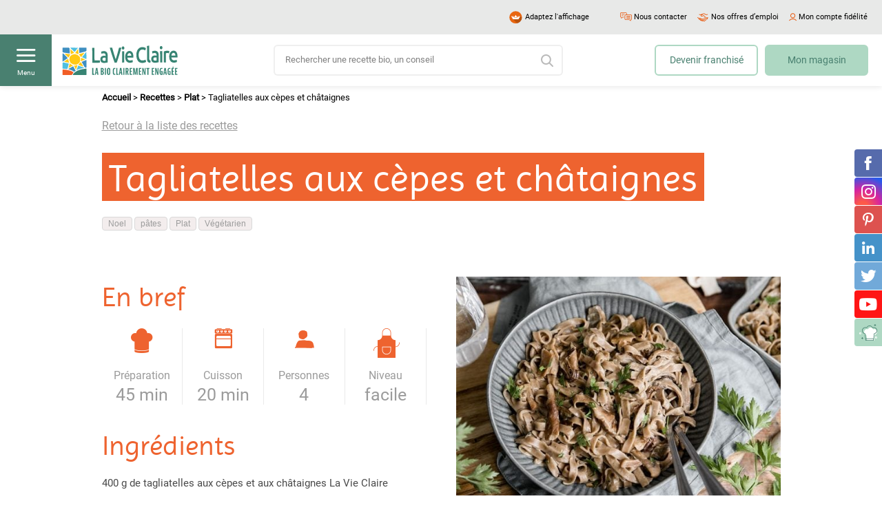

--- FILE ---
content_type: text/html; charset=UTF-8
request_url: https://www.lavieclaire.com/recettes/tagliatelles-aux-cepes-et-chataignes/
body_size: 27468
content:
<!doctype html moznomarginboxes mozdisallowselectionprint>

<!--[if lt IE 7]><html lang="fr-FR" class="no-js lt-ie9 lt-ie8 lt-ie7"><![endif]-->
<!--[if (IE 7)&!(IEMobile)]><html lang="fr-FR" class="no-js lt-ie9 lt-ie8"><![endif]-->
<!--[if (IE 8)&!(IEMobile)]><html lang="fr-FR" class="no-js lt-ie9"><![endif]-->
<!--[if (IE 9)&!(IEMobile)]><html lang="fr-FR" class="no-js ie9"><![endif]-->
<!--[if gt IE 9]><!--> <html lang="fr-FR" class="no-js"><!--<![endif]-->

<head>

	<meta charset="utf-8">
<script type="text/javascript">
/* <![CDATA[ */
var gform;gform||(document.addEventListener("gform_main_scripts_loaded",function(){gform.scriptsLoaded=!0}),document.addEventListener("gform/theme/scripts_loaded",function(){gform.themeScriptsLoaded=!0}),window.addEventListener("DOMContentLoaded",function(){gform.domLoaded=!0}),gform={domLoaded:!1,scriptsLoaded:!1,themeScriptsLoaded:!1,isFormEditor:()=>"function"==typeof InitializeEditor,callIfLoaded:function(o){return!(!gform.domLoaded||!gform.scriptsLoaded||!gform.themeScriptsLoaded&&!gform.isFormEditor()||(gform.isFormEditor()&&console.warn("The use of gform.initializeOnLoaded() is deprecated in the form editor context and will be removed in Gravity Forms 3.1."),o(),0))},initializeOnLoaded:function(o){gform.callIfLoaded(o)||(document.addEventListener("gform_main_scripts_loaded",()=>{gform.scriptsLoaded=!0,gform.callIfLoaded(o)}),document.addEventListener("gform/theme/scripts_loaded",()=>{gform.themeScriptsLoaded=!0,gform.callIfLoaded(o)}),window.addEventListener("DOMContentLoaded",()=>{gform.domLoaded=!0,gform.callIfLoaded(o)}))},hooks:{action:{},filter:{}},addAction:function(o,r,e,t){gform.addHook("action",o,r,e,t)},addFilter:function(o,r,e,t){gform.addHook("filter",o,r,e,t)},doAction:function(o){gform.doHook("action",o,arguments)},applyFilters:function(o){return gform.doHook("filter",o,arguments)},removeAction:function(o,r){gform.removeHook("action",o,r)},removeFilter:function(o,r,e){gform.removeHook("filter",o,r,e)},addHook:function(o,r,e,t,n){null==gform.hooks[o][r]&&(gform.hooks[o][r]=[]);var d=gform.hooks[o][r];null==n&&(n=r+"_"+d.length),gform.hooks[o][r].push({tag:n,callable:e,priority:t=null==t?10:t})},doHook:function(r,o,e){var t;if(e=Array.prototype.slice.call(e,1),null!=gform.hooks[r][o]&&((o=gform.hooks[r][o]).sort(function(o,r){return o.priority-r.priority}),o.forEach(function(o){"function"!=typeof(t=o.callable)&&(t=window[t]),"action"==r?t.apply(null,e):e[0]=t.apply(null,e)})),"filter"==r)return e[0]},removeHook:function(o,r,t,n){var e;null!=gform.hooks[o][r]&&(e=(e=gform.hooks[o][r]).filter(function(o,r,e){return!!(null!=n&&n!=o.tag||null!=t&&t!=o.priority)}),gform.hooks[o][r]=e)}});
/* ]]> */
</script>

        <!-- Google Tag Manager -->
    <script data-cookieconsent="ignore">
        (function(w,d,s,l,i){w[l]=w[l]||[];w[l].push({'gtm.start':
                new Date().getTime(),event:'gtm.js'});var f=d.getElementsByTagName(s)[0],
            j=d.createElement(s),dl=l!='dataLayer'?'&l='+l:'';j.async=true;j.src=
            'https://www.googletagmanager.com/gtm.js?id='+i+dl;f.parentNode.insertBefore(j,f);
        })(window,document,'script','dataLayer','GTM-TG72CWF');
    </script>
    <!-- End Google Tag Manager -->

    <!-- Accessibility tag Faciliti -->
    <script>
        (function () {
            var fs = document.createElement('script');
            fs.setAttribute('src', 'https://cdn.facil-iti.app/tags/faciliti-tag.min.js');
            fs.dataset.applicationIdentifier = "0b424207-4485-4d17-aef5-07c24020933b";
            document.head.appendChild(fs);
        }());
    </script>
    
    	<meta name="HandheldFriendly" content="True">
	<meta name="MobileOptimized" content="320">
	<meta name="viewport" content="minimum-scale=1.0, width=device-width, user-scalable=no, initial-scale=1.0"/>
    <link rel="dns-prefetch" href="https://connect.facebook.net">

		<link rel="apple-touch-icon" href="https://www.lavieclaire.com/wp-content/themes/maestro/library/images/faviconapple-icon-touch.png">
	<link rel="icon" href="https://www.lavieclaire.com/wp-content/themes/maestro/favicon.png">
	<!--[if IE]>
		<link rel="shortcut icon" href="https://www.lavieclaire.com/wp-content/themes/maestro/favicon.ico">
    <![endif]-->
		<link rel="apple-touch-icon" sizes="57x57" href="https://www.lavieclaire.com/wp-content/themes/maestro/library/images/favicon/apple-icon-57x57.png">
    <link rel="apple-touch-icon" sizes="60x60" href="https://www.lavieclaire.com/wp-content/themes/maestro/library/images/favicon/apple-icon-60x60.png">
    <link rel="apple-touch-icon" sizes="72x72" href="https://www.lavieclaire.com/wp-content/themes/maestro/library/images/favicon/apple-icon-72x72.png">
    <link rel="apple-touch-icon" sizes="76x76" href="https://www.lavieclaire.com/wp-content/themes/maestro/library/images/favicon/apple-icon-76x76.png">
    <link rel="apple-touch-icon" sizes="114x114" href="https://www.lavieclaire.com/wp-content/themes/maestro/library/images/favicon/apple-icon-114x114.png">
    <link rel="apple-touch-icon" sizes="120x120" href="https://www.lavieclaire.com/wp-content/themes/maestro/library/images/favicon/apple-icon-120x120.png">
    <link rel="apple-touch-icon" sizes="144x144" href="https://www.lavieclaire.com/wp-content/themes/maestro/library/images/favicon/apple-icon-144x144.png">
    <link rel="apple-touch-icon" sizes="152x152" href="https://www.lavieclaire.com/wp-content/themes/maestro/library/images/favicon/apple-icon-152x152.png">
    <link rel="apple-touch-icon" sizes="180x180" href="https://www.lavieclaire.com/wp-content/themes/maestro/library/images/favicon/apple-icon-180x180.png">
    <link rel="icon" type="image/png" sizes="192x192"  href="https://www.lavieclaire.com/wp-content/themes/maestro/library/images/favicon/android-icon-192x192.png">
    <link rel="icon" type="image/png" sizes="32x32" href="https://www.lavieclaire.com/wp-content/themes/maestro/library/images/favicon/favicon-32x32.png">
    <link rel="icon" type="image/png" sizes="96x96" href="https://www.lavieclaire.com/wp-content/themes/maestro/library/images/favicon/favicon-96x96.png">
    <link rel="icon" type="image/png" sizes="16x16" href="https://www.lavieclaire.com/wp-content/themes/maestro/favicon.png">
    <link rel="manifest" href="https://www.lavieclaire.com/wp-content/themes/maestro/library/images/favicon/manifest.json">
    <meta name="msapplication-TileColor" content="#f01d4f">
    <meta name="msapplication-TileImage" content="/ms-icon-144x144.png">
    <meta name="msapplication-config" content="none"/>
    <meta name="theme-color" content="#ffffff">

	<link rel="pingback" href="https://www.lavieclaire.com/xmlrpc.php">

    	<meta name='robots' content='index, follow, max-image-preview:large, max-snippet:-1, max-video-preview:-1' />

	<!-- This site is optimized with the Yoast SEO plugin v24.4 - https://yoast.com/wordpress/plugins/seo/ -->
	<title>Tagliatelles aux cèpes et châtaignes - La Vie Claire</title>
<link rel="preload" as="font" href="https://www.lavieclaire.com/wp-content/themes/maestro/library/fonts/roboto-regular-webfont.woff" crossorigin>
<link rel="preload" as="font" href="https://www.lavieclaire.com/wp-content/themes/maestro/library/fonts/photowallsans-semibold-webfont.woff" crossorigin>
<link rel="preload" as="font" href="https://www.lavieclaire.com/wp-content/themes/maestro/library/fonts/svgfont/theme-font.woff2" crossorigin>
<link rel="preload" as="font" href="https://www.lavieclaire.com/wp-content/themes/maestro/library/fonts/photowallsans-bold-webfont.woff" crossorigin>
<link rel="preload" as="font" href="https://www.lavieclaire.com/wp-content/themes/maestro/library/fonts/imprima-regular-webfont.woff" crossorigin><style id="rocket-critical-css">ul{box-sizing:border-box}.entry-content{counter-reset:footnotes}:root{--wp--preset--font-size--normal:16px;--wp--preset--font-size--huge:42px}.screen-reader-text{border:0;clip:rect(1px,1px,1px,1px);-webkit-clip-path:inset(50%);clip-path:inset(50%);height:1px;margin:-1px;overflow:hidden;padding:0;position:absolute;width:1px;word-wrap:normal!important}@font-face{font-display:swap;font-family:'Imprima';src:url(https://www.lavieclaire.com/wp-content/themes/maestro/library/fonts/imprima-regular-webfont.woff) format("woff");font-weight:normal;font-style:normal}@font-face{font-display:swap;font-family:'Roboto';src:url(https://www.lavieclaire.com/wp-content/themes/maestro/library/fonts/roboto-regular-webfont.woff) format("woff");font-weight:400;font-style:normal}*,*::before,*::after{box-sizing:border-box}html{font-family:sans-serif;line-height:1.15;-webkit-text-size-adjust:100%}article,header,main,nav,section{display:block}body{margin:0;font-family:-apple-system,BlinkMacSystemFont,"Segoe UI",Roboto,"Helvetica Neue",Arial,"Noto Sans",sans-serif,"Apple Color Emoji","Segoe UI Emoji","Segoe UI Symbol","Noto Color Emoji";font-size:1rem;font-weight:400;line-height:1.5;color:#212529;text-align:left;background-color:#fff}h1,h2{margin-top:0;margin-bottom:.5rem}p{margin-top:0;margin-bottom:1rem}ul{margin-top:0;margin-bottom:1rem}ul ul{margin-bottom:0}a{color:#007bff;text-decoration:none;background-color:transparent}img{vertical-align:middle;border-style:none}svg{overflow:hidden;vertical-align:middle}label{display:inline-block;margin-bottom:.5rem}button{border-radius:0}input,button{margin:0;font-family:inherit;font-size:inherit;line-height:inherit}button,input{overflow:visible}button{text-transform:none}button,[type="button"],[type="submit"]{-webkit-appearance:button}button::-moz-focus-inner,[type="button"]::-moz-focus-inner,[type="submit"]::-moz-focus-inner{padding:0;border-style:none}input[type="checkbox"]{box-sizing:border-box;padding:0}[type="search"]{outline-offset:-2px;-webkit-appearance:none}[type="search"]::-webkit-search-decoration{-webkit-appearance:none}::-webkit-file-upload-button{font:inherit;-webkit-appearance:button}.container{width:100%;padding-right:12.5px;padding-left:12.5px;margin-right:auto;margin-left:auto}@media (min-width:576px){.container{max-width:540px}}@media (min-width:768px){.container{max-width:720px}}@media (min-width:992px){.container{max-width:960px}}@media (min-width:1280px){.container{max-width:1010px}}.row{display:-ms-flexbox;display:flex;-ms-flex-wrap:wrap;flex-wrap:wrap;margin-right:-12.5px;margin-left:-12.5px}.no-gutters{margin-right:0;margin-left:0}.no-gutters>[class*="col-"]{padding-right:0;padding-left:0}.col-12,.col-lg-6,.col-lg,.col-lg-auto{position:relative;width:100%;padding-right:12.5px;padding-left:12.5px}.col-12{-ms-flex:0 0 100%;flex:0 0 100%;max-width:100%}@media (min-width:992px){.col-lg{-ms-flex-preferred-size:0;flex-basis:0;-ms-flex-positive:1;flex-grow:1;max-width:100%}.col-lg-auto{-ms-flex:0 0 auto;flex:0 0 auto;width:auto;max-width:100%}.col-lg-6{-ms-flex:0 0 50%;flex:0 0 50%;max-width:50%}}.d-none{display:none!important}.d-block{display:block!important}.d-flex{display:-ms-flexbox!important;display:flex!important}@media (min-width:576px){.d-sm-none{display:none!important}}@media (min-width:992px){.d-lg-none{display:none!important}.d-lg-block{display:block!important}.d-lg-flex{display:-ms-flexbox!important;display:flex!important}}.justify-content-center{-ms-flex-pack:center!important;justify-content:center!important}.justify-content-between{-ms-flex-pack:justify!important;justify-content:space-between!important}.align-items-center{-ms-flex-align:center!important;align-items:center!important}@media (min-width:768px){.justify-content-md-between{-ms-flex-pack:justify!important;justify-content:space-between!important}}.container{position:relative}@font-face{font-display:swap;font-family:'theme-font';font-weight:normal;font-style:normal;src:url(https://www.lavieclaire.com/wp-content/themes/maestro/library/fonts/svgfont/theme-font.eot);src:url(https://www.lavieclaire.com/wp-content/themes/maestro/library/fonts/svgfont/theme-font.woff2) format("woff2"),url(https://www.lavieclaire.com/wp-content/themes/maestro/library/fonts/svgfont/theme-font.woff) format("woff"),url(https://www.lavieclaire.com/wp-content/themes/maestro/library/fonts/svgfont/theme-font.ttf) format("truetype"),url(https://www.lavieclaire.com/wp-content/themes/maestro/library/fonts/svgfont/theme-font.eot?#iefix) format("embedded-opentype"),url(https://www.lavieclaire.com/wp-content/themes/maestro/library/fonts/svgfont/theme-font.svg#theme-font) format("svg")}.icon[class*=" icon-"]{display:inline-block;font-family:'theme-font';-moz-osx-font-smoothing:grayscale;-webkit-font-smoothing:antialiased;font-style:normal;font-variant:normal;font-weight:normal;text-transform:none;vertical-align:middle}.icon-account::before{content:""}.icon-arrow-menu::before{content:""}.icon-chat::before{content:""}.icon-collapse::before{content:""}.icon-cross::before{content:""}.icon-hamburger::before{content:""}.icon-job::before{content:""}.icon-refonte-facebook::before{content:""}.icon-refonte-instagram::before{content:""}.icon-refonte-linkedin::before{content:""}.icon-refonte-pinterest::before{content:""}.icon-refonte-twitter::before{content:""}.icon-refonte-youtube::before{content:""}.icon-search-2::before{content:""}.header{position:fixed;display:block;top:0;left:0;right:0;z-index:100;background:#fff;height:125px;box-shadow:0 0 9px rgba(0,0,0,0.12)}.header .topbar{padding:0 1rem;height:50px;line-height:30px;background:#e8e9e8;color:#000}@media (max-width:991.98px){.header .topbar{padding:.45rem 1rem;overflow:hidden;height:30px;white-space:nowrap}}.header .topbar .topbar-link{display:-ms-flexbox;display:flex;-ms-flex-align:center;align-items:center;margin-left:1.5rem;color:#000;font-size:1.1rem}.header .topbar .topbar-link i{display:block;margin-right:.35rem;color:#e8580d}.header .topbar .preheader-faciliti{white-space:nowrap;padding-right:30px;width:-webkit-fit-content;width:-moz-fit-content;width:fit-content}.header .topbar .preheader-faciliti-img{max-width:27px}.header .topbar .link-contact i{font-size:1.3rem}.header .topbar .link-job i{font-size:1.2rem}@media (max-width:991.98px){.header .topbar .account-link{position:fixed;-ms-flex-pack:center;justify-content:center;top:3rem;right:0;width:75px;height:75px;margin:0;z-index:5}}.header .topbar .account-link i{font-size:1.1rem}@media (max-width:991.98px){.header .topbar .account-link i{font-size:2rem;width:auto;margin:0}}.header .topbar.d-lg-flex-right{-ms-flex-pack:end;justify-content:flex-end;padding-right:21px!important}.header .link-menu{position:relative;display:-ms-flexbox;display:flex;-ms-flex-align:center;align-items:center;-ms-flex-pack:center;justify-content:center;width:75px;height:75px;background:#498070}.header .link-menu i{color:#fff;font-size:1.9rem;transform:translateY(-0.75rem)}@media (max-width:991.98px){.header .link-menu i{transform:none}}.header .link-menu span{position:absolute;display:block;font-size:1rem;bottom:1.25rem;left:50%;transform:translateX(-50%);color:#fff}@media (max-width:991.98px){.header .link-menu span{display:none}}.header .logo{position:relative;padding:.5rem 1.5rem;display:block;margin:0}@media (max-width:991.98px){.header .logo{position:absolute;top:50%;left:50%;transform:translateX(-50%) translateY(-50%)}}.header .searchbar-wrapper{position:relative;margin:0 auto;width:420px;max-width:100%}@media (max-width:1279.98px){.header .searchbar-wrapper{width:320px}}@media (max-width:991.98px){.header .searchbar-wrapper{position:absolute;padding:1.5rem 2.5rem;top:0;left:0;right:0;margin:0;width:100%;background:#aed8c3}}.header .searchbar{position:relative;margin:0}.header .searchbar .searchbar-input{position:relative;height:45px;font-size:1.1rem;max-width:100%;width:100%;background:#fff;border:2px solid rgba(232,233,232,0.7);border-radius:6px}.header .searchbar .searchbar-submit{position:absolute;top:0;right:0;bottom:0;opacity:0;margin:0;width:45px;height:45px;min-width:45px;border-top-left-radius:20px;border-bottom-left-radius:20px}.header .searchbar i{position:absolute;color:rgba(155,155,155,0.7);top:50%;right:1.45rem;font-size:1.8rem;transform:translateY(-50%)}.header .header-link{position:relative;display:block;height:45px;font-size:1.4rem;max-width:100%;text-align:center;padding:1rem 0;margin-left:1rem;width:150px;border:2px solid #aed8c3;color:#498070;border-radius:6px;background:#fff}.header .header-link.link-magasin{background:#aed8c3;margin-right:2rem}.footer-newsletter .gform_wrapper form .gform_body ul.gform_fields li.gfield .gfield_label{display:none}.footer-newsletter .gform_wrapper form .gform_body .gfield_required{display:none}.footer-assurance_item a img{margin-bottom:2rem;height:55px;width:auto}.footer-bottom .footer-title span{position:absolute;top:0;left:0;right:-3rem;bottom:0;text-align:right}@media (max-width:991.98px){.footer-bottom i.icon-collapse{color:#000;font-size:9px}}.footer-bottom ul li{display:block}.footer-bottom ul li a{color:#272727;font-size:14px;font-family:Arial,sans-serif;line-height:22px;display:inline-block;text-decoration:underline;margin-bottom:1.5rem;opacity:1}.button{position:relative;display:-ms-flexbox;display:flex;-ms-flex-align:center;align-items:center;-ms-flex-pack:center;justify-content:center;min-width:200px;padding:1.15rem 2rem;margin:0 0 2rem;width:-webkit-max-content;width:-moz-max-content;width:max-content;border:0;line-height:1.6;font-family:"Roboto",sans-serif;font-size:1.4rem;font-weight:400;text-align:center;text-decoration:none;border-radius:6px;color:#fff;background:#498070}.sticky-social{position:fixed;top:50%;right:0;transform:translateY(-50%);z-index:100}.sticky-social ul{position:relative;margin:0;padding:0;list-style:none}.sticky-social .social-link{display:-ms-flexbox;display:flex;-ms-flex-align:center;align-items:center;-ms-flex-pack:center;justify-content:center;width:40px;height:40px;border-radius:4px 0 0 4px;background:#aed8c3;margin-bottom:1px}.sticky-social .social-link i{font-size:2rem;color:#fff}.sticky-social .social-link.social-facebook{background:#566bac}.sticky-social .social-link.social-pinterest{background:#dd524f}.sticky-social .social-link.social-linkedin{background:#4592c9}.sticky-social .social-link.social-linkedin i{font-size:1.8rem}.sticky-social .social-link.social-twitter{background:#71a9d9}.sticky-social .social-link.social-twitter i{font-size:1.8rem}.sticky-social .social-link.social-youtube{background:#ff1515}.sticky-social .social-link.social-youtube i{font-size:1.8rem}.sticky-social .social-link.social-instagram{background:radial-gradient(circle at 30% 107%,#fd5949 15%,#d6249f 50%,#285AEB 90%)}.sticky-social .social-link.social-instagram i{font-size:2.1rem}.main-menu-wrapper{position:fixed;display:-ms-flexbox;display:flex;-ms-flex-direction:column;flex-direction:column;top:0;left:0;bottom:0;height:100vh;overflow-y:auto;width:360px;z-index:101;background:#fff;transform:translateX(-100%)}@media (max-width:991.98px){.main-menu-wrapper{width:80%}}@media (max-width:767.98px){.main-menu-wrapper{width:100%}}.main-menu-wrapper .menu-heading{position:relative;display:-ms-flexbox;display:flex;-ms-flex-align:center;align-items:center;height:75px;min-height:75px;background:#aed8c3}.main-menu-wrapper .menu-heading .logo{position:relative;padding:.5rem 1.5rem;display:block}.main-menu-wrapper .menu-heading .link-menu{position:absolute;top:0;right:0;display:-ms-flexbox;display:flex;-ms-flex-align:center;align-items:center;-ms-flex-pack:center;justify-content:center;width:75px;height:75px;background:#498070}.main-menu-wrapper .menu-heading .link-menu i{color:#fff;font-size:2rem}.main-menu-wrapper .menu-footer-wrapper{position:relative;margin-top:auto}.main-menu-wrapper .menu-footer-wrapper .menu-footer{padding:2.75rem 1.5rem;background:#aed8c3}.main-menu-wrapper .menu-footer-wrapper .menu-footer .button{margin:0;width:100%}@media (max-width:991.98px){.main-menu-wrapper .menu-footer-wrapper .menu-footer .button{margin-bottom:1rem}}.main-menu-wrapper .menu-footer-wrapper .menu-footer .button.button-magasin{background:#e8580d;margin-bottom:1rem}.main-menu-wrapper .menu-footer-wrapper .menu-footer .button.button-franchise{margin:0;padding:1rem 2rem;color:#e8580d;background:rgba(255,255,255,0.6);border:2px solid #e8580d}.main-menu-wrapper .menu-footer-wrapper .menu-bottombar{padding:2rem 1.5rem 110px 1.5rem;background:#fef9f4}.main-menu-wrapper .menu-footer-wrapper .menu-bottombar .topbar-link{margin:.5rem 0;font-size:1.4rem;color:rgba(0,0,0,0.7)}.main-menu-wrapper .menu-footer-wrapper .menu-bottombar .topbar-link.link-contact i{font-size:1.3rem}.main-menu-wrapper .menu-footer-wrapper .menu-bottombar .topbar-link.link-job i{font-size:1.2rem}.main-menu-wrapper .menu-footer-wrapper .menu-bottombar .topbar-link i{display:block;margin-right:1rem;color:#e8580d}.main-menu-wrapper .main-menu{position:relative;margin:0;padding:2rem 0;list-style:none}.main-menu-wrapper .main-menu>li.menu-item>a:not(.more-submenu-level1){padding-left:5.5rem}.main-menu-wrapper .main-menu>li.menu-item::before{position:absolute;display:inline-block;top:1rem;left:1.45rem;content:'';width:35px;height:35px;background-size:contain;background-repeat:no-repeat}.main-menu-wrapper .main-menu>li.menu-item.has-icon-2::before{background-image:url(https://www.lavieclaire.com/wp-content/themes/maestro/library/images/refonte/icon-menu-2.svg)}.main-menu-wrapper .main-menu>li.menu-item.has-icon-3::before{background-image:url(https://www.lavieclaire.com/wp-content/themes/maestro/library/images/refonte/icon-menu-3.svg)}.main-menu-wrapper .main-menu>li.menu-item.has-icon-5::before{background-image:url(https://www.lavieclaire.com/wp-content/themes/maestro/library/images/refonte/icon-menu-5.svg)}.main-menu-wrapper .main-menu>li.menu-item.has-icon-7::before{background-image:url(https://www.lavieclaire.com/wp-content/themes/maestro/library/images/refonte/icon-menu-7.png)}.main-menu-wrapper .main-menu>li.menu-item.has-icon-8::before{background-image:url(https://www.lavieclaire.com/wp-content/themes/maestro/library/images/refonte/icon-menu-8.png)}.main-menu-wrapper .main-menu>li.menu-item.has-icon-9::before{background-image:url(https://www.lavieclaire.com/wp-content/themes/maestro/library/images/refonte/icon-menu-9.svg)}.main-menu-wrapper .main-menu li{position:relative}.main-menu-wrapper .main-menu li a,.main-menu-wrapper .main-menu li div{position:relative;padding:1.75rem 2rem;text-align:left;color:#000;display:block;font-family:"Roboto",sans-serif;font-size:1.6rem}.main-menu-wrapper .main-menu li ul{position:relative;list-style:none;padding-left:6.25rem}.main-menu-wrapper .main-menu li ul.submenu-level1{height:0;overflow:hidden}.main-menu-wrapper .main-menu li ul li a{padding:1rem 2rem;font-size:1.4rem}.main-menu-wrapper .main-menu li .more-submenu-level1{position:absolute;width:65px;height:54px;top:0;right:0;padding:0}.main-menu-wrapper .main-menu li .more-submenu-level1 i{display:block;font-size:.9rem;color:#498070}.bg-main-menu{position:fixed;top:0;left:0;right:0;bottom:0;width:100vw;height:100vh;z-index:100;opacity:0;background:rgba(74,74,74,0.7)}.owl-carousel .owl-item img{display:block;width:100%}.owl-carousel .owl-nav.disabled,.owl-carousel .owl-dots.disabled{display:none}.owl-carousel .owl-nav button.owl-prev,.owl-carousel .owl-nav button.owl-next{color:#4a4a4a}.owl-carousel .owl-nav button.owl-prev,.owl-carousel .owl-nav button.owl-next,.owl-carousel button.owl-dot{background:none;color:inherit;border:none;padding:0!important;font:inherit}:root{--swiper-theme-color:#007aff}:root{--swiper-navigation-size:44px}html{font-size:0.625em;font-size:calc(1em * 0.625)}body{font-size:1.4rem;font-family:"Roboto",sans-serif;color:#000;background-color:#fff;-webkit-font-smoothing:antialiased;-moz-osx-font-smoothing:grayscale}.cf{zoom:1}.cf::before,.cf::after{content:'';display:table;clear:both}img{max-width:100%;height:auto}main{position:relative;overflow:hidden;padding-top:125px;scroll-behavior:smooth}@media (max-width:991.98px){main{padding-top:150px}}#breadcrumbs{display:block;font-size:13px;line-height:22px;color:#000;padding:6px 0}#breadcrumbs a{color:#000;text-decoration:none;font-weight:bold}.btn-primary{text-decoration:none;border:solid 2px #74b38d;background-color:#74b38d;color:#fff;padding:7px 25px;width:100%;display:inline-block;font-size:1.8rem;border-radius:40px;margin-bottom:20px;line-height:initial;text-align:center}@media only screen and (min-width:1024px){.btn-primary{width:auto;min-width:260px}}.btn-link-back{text-decoration:underline;border:0;border-radius:0;background:0;-webkit-appearance:none;-moz-appearance:none;appearance:none;padding:0;font-size:1.6rem;color:#9b9b9b;display:inline-block}a{color:#4a4a4a}input[type='text'],input[type='password'],input[type='email'],input[type='search']{-webkit-appearance:none;-moz-appearance:none;appearance:none;display:block;height:35px;line-height:1.14;padding:0 15px;color:#4a4a4a;vertical-align:middle;box-shadow:none;border:1px solid silver;background-color:#fff;width:100%;outline:none;font-size:1.3rem;border-radius:100px}input[type='text']:-webkit-autofill,input[type='password']:-webkit-autofill,input[type='email']:-webkit-autofill,input[type='search']:-webkit-autofill{-webkit-box-shadow:0 0 0 30px #fff inset}input[type='text']::-webkit-input-placeholder,input[type='password']::-webkit-input-placeholder,input[type='email']::-webkit-input-placeholder,input[type='search']::-webkit-input-placeholder{font-size:1.3rem;color:gray}input[type='text']:-moz-placeholder,input[type='password']:-moz-placeholder,input[type='email']:-moz-placeholder,input[type='search']:-moz-placeholder{font-size:1.3rem;color:gray}input[type='text']::-moz-placeholder,input[type='password']::-moz-placeholder,input[type='email']::-moz-placeholder,input[type='search']::-moz-placeholder{font-size:1.3rem;color:gray}input[type='text']:-ms-input-placeholder,input[type='password']:-ms-input-placeholder,input[type='email']:-ms-input-placeholder,input[type='search']:-ms-input-placeholder{font-size:1.3rem;color:gray}input[type='submit']{text-decoration:none;border:solid 2px #74b38d;background-color:#74b38d;color:#fff;padding:7px 25px;width:100%;display:inline-block;font-size:1.8rem;border-radius:40px;margin-bottom:20px;line-height:initial;text-align:center}@media only screen and (min-width:1024px){input[type='submit']{width:auto;min-width:260px}}.gfield_label{color:#7f8286;font-size:1.5rem;line-height:1.8rem;margin-bottom:5px;display:inline-block}h1:not(.header-h1){font-family:"Imprima",sans-serif;font-weight:normal;font-size:3.25rem;color:#fff;margin:0 0 15px;display:block;background:#74b38d;margin:0;padding:5px 10px 0;display:inline;height:auto;line-height:60px}@media only screen and (min-width:1024px){h1:not(.header-h1){font-size:5.25rem;line-height:78px}}h2{font-family:"Imprima",sans-serif;font-weight:normal;font-size:4.2rem;color:#74b38d;margin:0 0 15px;display:block;margin-bottom:5px}@media only screen and (min-width:1024px){h2{font-size:4rem;margin-bottom:10px}}.entry-content ul,.entry-content p{line-height:28px}.entry-content ul{list-style-type:none;padding:0;margin-top:0;margin-bottom:0}.entry-content ul li{display:block;padding-left:0}.entry-content ul li::before{display:none}.entry-content ul{list-style-type:none;padding-left:0;margin-top:0;margin-bottom:20px}.entry-content ul li{padding-left:25px;position:relative;margin-bottom:10px}.entry-content ul li::before{display:inline-block;font-family:'theme-font';-moz-osx-font-smoothing:grayscale;-webkit-font-smoothing:antialiased;font-style:normal;font-variant:normal;font-weight:normal;text-transform:none;vertical-align:middle;font-family:'theme-font';content:"";font-size:1rem;line-height:1;color:#74b38d}.entry-content ul li::before{position:absolute;top:9px;left:0}.entry-content p{margin:0 0 10px;word-break:break-word;-webkit-hyphens:none;-ms-hyphens:none;hyphens:none}.entry-content img{height:auto;margin:0 0 1.5em;max-width:100%}html{height:auto;-webkit-text-size-adjust:100%}.popup--login input{margin-bottom:10px}.popup--login button{display:block;width:100%!important;max-width:inherit!important}.popup--login .popup__wrap{height:auto!important;padding:25px!important}.popup--login .popup__wrap .row{margin:0}@media only screen and (max-width:767px){.popup--login .popup__wrap__close::before{font-size:15px}}.popup--login .popup__wrap__title{font-size:3rem!important;line-height:46px;font-family:"Imprima",sans-serif;color:#74b38d;text-align:center}@media only screen and (max-width:767px){.popup--login .popup__wrap__title{font-size:2.5rem!important}}.lvc-account__first-co{display:inline-block;margin:0}.lvc-account__forgot-mdp{display:inline-block;font-size:12px;margin-bottom:3rem}.lvc-account__abonnements__compte{border-bottom:solid 1px rgba(74,74,74,0.12);padding-bottom:20px}.lvc-account__abonnements__compte .btn-primary{margin-bottom:10px}@media only screen and (min-width:768px){.lvc-account__abonnements__compte{width:50%;padding-right:20px;padding-bottom:0;border-right:solid 1px rgba(74,74,74,0.12);border-bottom:0}}.lvc-account__abonnements__no-compte{padding-top:20px}@media only screen and (min-width:768px){.lvc-account__abonnements__no-compte{padding-top:0;padding-left:20px;margin-left:0;border-left:solid 1px transparent}}.lvc-account__abonnements__no-compte button{text-decoration:none;border:solid 2px #ee632f;background-color:#ee632f;color:#fff;padding:7px 25px;width:100%;display:inline-block;font-size:1.8rem;border-radius:40px;margin-bottom:20px;line-height:initial;text-align:center;margin-bottom:10px}@media only screen and (min-width:1024px){.lvc-account__abonnements__no-compte button{width:auto;min-width:260px}}.remonte__img img{display:block;height:auto}.remonte__cat{margin-bottom:10px}.remonte__cat a{display:inline-block;border-radius:4px;background-color:#f3eded;border:solid 1px #d9d9d9;padding:3px 8px;font-family:Arial,sans-serif;font-size:1.2rem;line-height:12px;color:#9b9b9b;text-decoration:none;margin-bottom:3px}.single-recette .cross-sel__item img{width:100%;max-width:300px;margin-bottom:0}.single-recette .enBref{margin-bottom:20px}.single-recette .enBref__title{color:#ee632f;font-size:3rem;margin-bottom:20px}.single-recette .enBref__items{padding:0;width:250px;margin:0 auto;overflow:hidden}.single-recette .enBref__item{margin:0;padding:0 1rem;width:50%;float:left;min-height:125px;position:relative;text-align:center;padding-top:55px;font-size:1.6rem;color:#9b9b9b}.single-recette .enBref__item::before{display:none}.single-recette .enBref__item--gd{font-size:2.5rem;display:block}.single-recette .enBref__item--preparation{border-right:solid 1px rgba(151,151,151,0.4);border-bottom:solid 1px rgba(151,151,151,0.4)}.single-recette .enBref__item--preparation::before{display:inline-block;font-family:'theme-font';-moz-osx-font-smoothing:grayscale;-webkit-font-smoothing:antialiased;font-style:normal;font-variant:normal;font-weight:normal;text-transform:none;vertical-align:middle;font-family:'theme-font';content:"";font-size:3.6rem;line-height:3.6rem;color:#ee632f}.single-recette .enBref__item--preparation::before{left:50%;margin-left:-16px;top:0}.single-recette .enBref__item--cuisson{border-bottom:solid 1px rgba(151,151,151,0.4)}.single-recette .enBref__item--cuisson::before{display:inline-block;font-family:'theme-font';-moz-osx-font-smoothing:grayscale;-webkit-font-smoothing:antialiased;font-style:normal;font-variant:normal;font-weight:normal;text-transform:none;vertical-align:middle;font-family:'theme-font';content:"";font-size:3rem;line-height:3rem;color:#ee632f}.single-recette .enBref__item--cuisson::before{left:50%;margin-left:-13px;top:0}.single-recette .enBref__item--personne{border-right:solid 1px rgba(151,151,151,0.4);padding-top:75px}.single-recette .enBref__item--personne::before{display:inline-block;font-family:'theme-font';-moz-osx-font-smoothing:grayscale;-webkit-font-smoothing:antialiased;font-style:normal;font-variant:normal;font-weight:normal;text-transform:none;vertical-align:middle;font-family:'theme-font';content:"";font-size:2.6rem;line-height:2.6rem;color:#ee632f}.single-recette .enBref__item--personne::before{left:50%;margin-left:-13px;top:30px}.single-recette .enBref__item--niveau{padding-top:75px}.single-recette .enBref__item--niveau::before{display:inline-block;font-family:'theme-font';-moz-osx-font-smoothing:grayscale;-webkit-font-smoothing:antialiased;font-style:normal;font-variant:normal;font-weight:normal;text-transform:none;vertical-align:middle;font-family:'theme-font';content:"";font-size:4.3rem;line-height:4.3rem;color:#ee632f}.single-recette .enBref__item--niveau::before{left:50%;margin-left:-17px;top:15px}@media only screen and (min-width:768px){.single-recette .enBref__title{font-size:4rem;margin-bottom:15px}.single-recette .enBref__items{margin:0}}@media only screen and (min-width:1024px){.single-recette .enBref{margin-bottom:30px}.single-recette .enBref__items{width:100%}.single-recette .enBref__item{width:25%;float:left;min-height:110px;border-bottom:0;border-top:0;border-left:0;border-right:solid 1px rgba(151,151,151,0.2)}.single-recette .enBref__item--personne{padding-top:55px}.single-recette .enBref__item--personne::before{top:3px}.single-recette .enBref__item--niveau{padding-top:55px}.single-recette .enBref__item--niveau::before{top:0}}.single-recette .recette-header{padding-top:12px}.single-recette .recette-header__backlink{margin:0 0 15px 8px}.single-recette .recette-header__wrapperTitle{margin-bottom:20px}.single-recette .recette-header__bigtitle{background-color:#ee632f;display:inline;height:auto;line-height:60px}.single-recette .recette-header__reviews{font-size:1.6rem;color:#9b9b9b}.single-recette .recette-header__reviews .review{display:inline-block;margin-left:25px}@media only screen and (min-width:768px){.single-recette .recette-header__backlink{font-size:1.6rem;margin-left:0;margin-bottom:26px}.single-recette .recette-header__wrapperTitle{margin-bottom:15px}.single-recette .recette-header__bigtitle{font-size:5.5rem;line-height:78px}}.single-recette .ingredient{margin-bottom:20px}.single-recette .ingredient__title{font-size:4rem;color:#ee632f;margin-bottom:10px}.single-recette .ingredient__items{font-size:1.5rem;line-height:28px;color:#4a4a4a}.single-recette .ingredient__items p{margin:0}.single-recette .content{font-size:1.5rem;line-height:28px;color:#4a4a4a}.single-recette .content__title{font-size:4rem;color:#ee632f;margin-bottom:10px}@media only screen and (min-width:768px){.single-recette .col-left,.single-recette .col-right{width:50%;float:left}}@media only screen and (min-width:1024px){.single-recette .col-left{width:471px;margin-bottom:30px}}@media only screen and (min-width:1024px){.single-recette .col-right{width:471px;float:right;margin-bottom:30px}}.single-recette .review{margin-bottom:30px}.single-recette .owl-carousel img{margin:0}.single-recette .owl-dots{margin:0 -5px}.single-recette .owl-carousel .owl-dots .owl-dot{float:left;background-size:contain;background-repeat:no-repeat;margin:10px 5px 0;opacity:0.3;width:calc(33.33% - 10px)!important}.single-recette .owl-carousel .owl-dots .owl-dot:last-child{margin-right:0}.single-recette .owl-carousel .owl-dots .owl-dot.active{opacity:1}.single-recette .owl-nav{margin:auto}.single-recette .owl-nav .owl-prev,.single-recette .owl-nav .owl-next{position:absolute;top:50%;transform:translateY(-50%);height:61px}.single-recette .owl-nav .owl-prev::before,.single-recette .owl-nav .owl-next::before{content:'';display:block;width:61px;height:61px;background-color:rgba(255,255,255,0.7)}.single-recette .owl-nav .owl-prev::after,.single-recette .owl-nav .owl-next::after{position:absolute;top:50%;left:50%;transform:translateX(-50%) translateY(-50%)}.single-recette .owl-nav .owl-prev{left:10px}.single-recette .owl-nav .owl-prev::after{display:inline-block;font-family:'theme-font';-moz-osx-font-smoothing:grayscale;-webkit-font-smoothing:antialiased;font-style:normal;font-variant:normal;font-weight:normal;text-transform:none;vertical-align:middle;font-family:'theme-font';content:"";font-size:1.4rem;line-height:1.4rem;color:#4a4a4a}.single-recette .owl-nav .owl-next{right:10px}.single-recette .owl-nav .owl-next::after{display:inline-block;font-family:'theme-font';-moz-osx-font-smoothing:grayscale;-webkit-font-smoothing:antialiased;font-style:normal;font-variant:normal;font-weight:normal;text-transform:none;vertical-align:middle;font-family:'theme-font';content:"";font-size:1.4rem;line-height:1.4rem;color:#4a4a4a}.cc__slider .owl-dots{text-align:center}.cc__slider .owl-dots .owl-dot{display:inline;margin:0 5px}.cc__slider .owl-dots .owl-dot::before{display:inline-block;font-family:'theme-font';-moz-osx-font-smoothing:grayscale;-webkit-font-smoothing:antialiased;font-style:normal;font-variant:normal;font-weight:normal;text-transform:none;vertical-align:middle;font-family:'theme-font';content:"";font-size:1.2rem;line-height:1.2rem;color:#4a4a4a}.cc__slider .owl-dots .owl-dot.active::before{display:inline-block;font-family:'theme-font';-moz-osx-font-smoothing:grayscale;-webkit-font-smoothing:antialiased;font-style:normal;font-variant:normal;font-weight:normal;text-transform:none;vertical-align:middle;font-family:'theme-font';content:"";font-size:1.2rem;line-height:1.2rem;color:#4a4a4a}.cc__slider .owl-nav{display:block;max-width:1100px;margin:auto}.cc__slider .owl-nav .owl-prev,.cc__slider .owl-nav .owl-next{position:absolute;top:calc((100vw - 40px) / 2);transform:translateY(-50%);width:40px;height:40px;background-color:rgba(255,255,255,0.77)}.cc__slider .owl-nav .owl-prev::before,.cc__slider .owl-nav .owl-next::before{position:absolute;top:50%;left:50%;transform:translateY(-50%) translateX(-50%)}.cc__slider .owl-nav .owl-prev{left:5px}.cc__slider .owl-nav .owl-prev::before{display:inline-block;font-family:'theme-font';-moz-osx-font-smoothing:grayscale;-webkit-font-smoothing:antialiased;font-style:normal;font-variant:normal;font-weight:normal;text-transform:none;vertical-align:middle;font-family:'theme-font';content:"";font-size:1.4rem;line-height:1.4rem;color:#4a4a4a}.cc__slider .owl-nav .owl-next{right:5px}.cc__slider .owl-nav .owl-next::before{display:inline-block;font-family:'theme-font';-moz-osx-font-smoothing:grayscale;-webkit-font-smoothing:antialiased;font-style:normal;font-variant:normal;font-weight:normal;text-transform:none;vertical-align:middle;font-family:'theme-font';content:"";font-size:1.4rem;line-height:1.4rem;color:#4a4a4a}@media only screen and (min-width:1100px){.cc__slider .owl-nav .owl-prev,.cc__slider .owl-nav .owl-next{top:105px;background-color:transparent}.cc__slider .owl-nav .owl-prev::before,.cc__slider .owl-nav .owl-next::before{font-size:3rem}.cc__slider .owl-nav .owl-prev{left:-60px}.cc__slider .owl-nav .owl-next{right:-60px}}.lvc-account__subtitle{font-family:"Imprima",sans-serif;font-size:2.4rem;font-weight:400;color:#557f71;margin:0 0 1rem}.popup{z-index:102;position:fixed;top:0;left:0;width:100%;height:100%;display:none}.popup__wrap{padding:20px;width:700px;height:390px;background:white;position:absolute;top:50%;left:50%;transform:translateX(-50%) translateY(-50%);display:-ms-flexbox;display:flex;-ms-flex-flow:column;flex-flow:column;box-shadow:3px 4px 8px 0 rgba(0,0,0,0.5)}@media only screen and (max-width:767px){.popup__wrap{transform:none;top:10px;right:10px;bottom:10px;left:10px;width:auto;height:auto}}.popup__wrap__title{font-size:2rem;margin-bottom:1rem}.popup__wrap__content{-ms-flex-positive:2;flex-grow:2;overflow:auto}.popup__wrap__close{position:absolute;top:20px;right:20px}.popup__wrap__close span{display:none}.popup__wrap__close::before{display:inline-block;font-family:'theme-font';-moz-osx-font-smoothing:grayscale;-webkit-font-smoothing:antialiased;font-style:normal;font-variant:normal;font-weight:normal;text-transform:none;vertical-align:middle;font-family:'theme-font';content:"";font-size:25px;line-height:25px;color:#000}:root{--sli-yellow:#ffb83b;--sli-indigo:#564dd8;--sli-green:#3d8e34;--sli-cyan:#1898b2;--sli-teal:#429b93;--sli-pink:#d04186;--sli-blue:#0f69cb;--sli-gold:#ffbf00;--sli-orange:#ff9300;--sli-rouge:#d82442;--sli-pro:#dd224b;--sli-grey:#999;--sli-dark:#191e23;--sli-black:#202225;--sli-quasi-black:#202225;--sli-wp-blue:#007cba;--sli-insta-purple:#595fcd;--sli-modest-grey:#ccc;--sli-barely-grey:#eee;--sli-wp-grey:#f1f1f1;--sli-wp-bg:#f5f5f5;--sli-wp-light-grey:#f9f9f9;--sli-wp-danger:#b32d2e;--sli-primary-color:var(--wp-admin-theme-color);--sli-secondary-color:var(--sli-yellow);--sli-tertiary-color:var(--sli-pink);--sli-pro-bg-color:#dd244b;--sli-pro-fg-color:#fff;--sli-focus-color:var(--sli-wp-blue);--sli-tooltip-color:var(--sli-dark);--sli-line-color:#d3d8dc;--sli-line-color-2:#e6e7e8;--sli-shade-color:rgba(0,0,0,0.3)}:root{--sli-video-play-btn-size:100px}:root{--sli-media-album-controls-size:18px;--sli-media-album-controls-bg-color:hsla(0,0%,100%,0.6);--sli-media-album-controls-shadow:0 1px 3px rgba(0,0,0,0.3)}:root{--sli-media-lightbox-border-color:#eee}</style><link rel="preload" data-rocket-preload as="image" href="https://www.lavieclaire.com/wp-content/uploads/2021/08/template_recettes_site_940x660_0000_Tagliatelles-aux-ce%E2%95%A0Cpes-02-min-560x420.jpg" fetchpriority="high">
	<meta name="description" content="Tagliatelles aux cèpes et châtaignes, découvrez en quelques clics les ingrédients et les étapes de préparation de cette recette sur La Vie Claire." />
	<link rel="canonical" href="https://www.lavieclaire.com/recettes/tagliatelles-aux-cepes-et-chataignes/" />
	<meta property="og:locale" content="fr_FR" />
	<meta property="og:type" content="article" />
	<meta property="og:title" content="Tagliatelles aux cèpes et châtaignes - La Vie Claire" />
	<meta property="og:description" content="Tagliatelles aux cèpes et châtaignes, découvrez en quelques clics les ingrédients et les étapes de préparation de cette recette sur La Vie Claire." />
	<meta property="og:url" content="https://www.lavieclaire.com/recettes/tagliatelles-aux-cepes-et-chataignes/" />
	<meta property="og:site_name" content="La Vie Claire" />
	<meta property="article:modified_time" content="2022-05-19T09:50:24+00:00" />
	<meta property="og:image" content="https://www.lavieclaire.com/wp-content/uploads/2021/08/template_recettes_site_940x660_0000_Tagliatelles-aux-ce╠Cpes-02-min.jpg" />
	<meta property="og:image:width" content="940" />
	<meta property="og:image:height" content="660" />
	<meta property="og:image:type" content="image/jpeg" />
	<meta name="twitter:card" content="summary_large_image" />
	<meta name="twitter:label1" content="Durée de lecture estimée" />
	<meta name="twitter:data1" content="1 minute" />
	<script type="application/ld+json" class="yoast-schema-graph">{"@context":"https://schema.org","@graph":[{"@type":"WebPage","@id":"https://www.lavieclaire.com/recettes/tagliatelles-aux-cepes-et-chataignes/","url":"https://www.lavieclaire.com/recettes/tagliatelles-aux-cepes-et-chataignes/","name":"Tagliatelles aux cèpes et châtaignes - La Vie Claire","isPartOf":{"@id":"https://www.lavieclaire.com/#website"},"primaryImageOfPage":{"@id":"https://www.lavieclaire.com/recettes/tagliatelles-aux-cepes-et-chataignes/#primaryimage"},"image":{"@id":"https://www.lavieclaire.com/recettes/tagliatelles-aux-cepes-et-chataignes/#primaryimage"},"thumbnailUrl":"https://www.lavieclaire.com/wp-content/uploads/2021/08/template_recettes_site_940x660_0000_Tagliatelles-aux-ce╠Cpes-02-min.jpg","datePublished":"2021-08-27T08:36:21+00:00","dateModified":"2022-05-19T09:50:24+00:00","description":"Tagliatelles aux cèpes et châtaignes, découvrez en quelques clics les ingrédients et les étapes de préparation de cette recette sur La Vie Claire.","breadcrumb":{"@id":"https://www.lavieclaire.com/recettes/tagliatelles-aux-cepes-et-chataignes/#breadcrumb"},"inLanguage":"fr-FR","potentialAction":[{"@type":"ReadAction","target":["https://www.lavieclaire.com/recettes/tagliatelles-aux-cepes-et-chataignes/"]}]},{"@type":"ImageObject","inLanguage":"fr-FR","@id":"https://www.lavieclaire.com/recettes/tagliatelles-aux-cepes-et-chataignes/#primaryimage","url":"https://www.lavieclaire.com/wp-content/uploads/2021/08/template_recettes_site_940x660_0000_Tagliatelles-aux-ce╠Cpes-02-min.jpg","contentUrl":"https://www.lavieclaire.com/wp-content/uploads/2021/08/template_recettes_site_940x660_0000_Tagliatelles-aux-ce╠Cpes-02-min.jpg","width":940,"height":660,"caption":"Tagliatelles aux cèpes et châtaignes 1"},{"@type":"BreadcrumbList","@id":"https://www.lavieclaire.com/recettes/tagliatelles-aux-cepes-et-chataignes/#breadcrumb","itemListElement":[{"@type":"ListItem","position":1,"name":"Accueil","item":"https://www.lavieclaire.com/"},{"@type":"ListItem","position":2,"name":"Recettes","item":"https://www.lavieclaire.com/recettes/"},{"@type":"ListItem","position":3,"name":"Plat","item":"https://www.lavieclaire.com/recette-categorie/plat/"},{"@type":"ListItem","position":4,"name":"Tagliatelles aux cèpes et châtaignes"}]},{"@type":"WebSite","@id":"https://www.lavieclaire.com/#website","url":"https://www.lavieclaire.com/","name":"La Vie Claire","description":"La bio depuis toujours ... et pour toujours","potentialAction":[{"@type":"SearchAction","target":{"@type":"EntryPoint","urlTemplate":"https://www.lavieclaire.com/?s={search_term_string}"},"query-input":{"@type":"PropertyValueSpecification","valueRequired":true,"valueName":"search_term_string"}}],"inLanguage":"fr-FR"}]}</script>
	<!-- / Yoast SEO plugin. -->


<link rel='dns-prefetch' href='//static.axept.io' />
<link rel='dns-prefetch' href='//challenges.cloudflare.com' />
<link rel='dns-prefetch' href='//client.axept.io' />

<link rel='preload'  href='https://www.lavieclaire.com/wp-includes/css/dist/block-library/style.min.css' data-rocket-async="style" as="style" onload="this.onload=null;this.rel='stylesheet'" onerror="this.removeAttribute('data-rocket-async')"  type='text/css' media='all' />
<style id='safe-svg-svg-icon-style-inline-css' type='text/css'>
.safe-svg-cover{text-align:center}.safe-svg-cover .safe-svg-inside{display:inline-block;max-width:100%}.safe-svg-cover svg{fill:currentColor;height:100%;max-height:100%;max-width:100%;width:100%}

</style>
<style id='classic-theme-styles-inline-css' type='text/css'>
/*! This file is auto-generated */
.wp-block-button__link{color:#fff;background-color:#32373c;border-radius:9999px;box-shadow:none;text-decoration:none;padding:calc(.667em + 2px) calc(1.333em + 2px);font-size:1.125em}.wp-block-file__button{background:#32373c;color:#fff;text-decoration:none}
</style>
<style id='global-styles-inline-css' type='text/css'>
:root{--wp--preset--aspect-ratio--square: 1;--wp--preset--aspect-ratio--4-3: 4/3;--wp--preset--aspect-ratio--3-4: 3/4;--wp--preset--aspect-ratio--3-2: 3/2;--wp--preset--aspect-ratio--2-3: 2/3;--wp--preset--aspect-ratio--16-9: 16/9;--wp--preset--aspect-ratio--9-16: 9/16;--wp--preset--color--black: #000000;--wp--preset--color--cyan-bluish-gray: #abb8c3;--wp--preset--color--white: #ffffff;--wp--preset--color--pale-pink: #f78da7;--wp--preset--color--vivid-red: #cf2e2e;--wp--preset--color--luminous-vivid-orange: #ff6900;--wp--preset--color--luminous-vivid-amber: #fcb900;--wp--preset--color--light-green-cyan: #7bdcb5;--wp--preset--color--vivid-green-cyan: #00d084;--wp--preset--color--pale-cyan-blue: #8ed1fc;--wp--preset--color--vivid-cyan-blue: #0693e3;--wp--preset--color--vivid-purple: #9b51e0;--wp--preset--gradient--vivid-cyan-blue-to-vivid-purple: linear-gradient(135deg,rgba(6,147,227,1) 0%,rgb(155,81,224) 100%);--wp--preset--gradient--light-green-cyan-to-vivid-green-cyan: linear-gradient(135deg,rgb(122,220,180) 0%,rgb(0,208,130) 100%);--wp--preset--gradient--luminous-vivid-amber-to-luminous-vivid-orange: linear-gradient(135deg,rgba(252,185,0,1) 0%,rgba(255,105,0,1) 100%);--wp--preset--gradient--luminous-vivid-orange-to-vivid-red: linear-gradient(135deg,rgba(255,105,0,1) 0%,rgb(207,46,46) 100%);--wp--preset--gradient--very-light-gray-to-cyan-bluish-gray: linear-gradient(135deg,rgb(238,238,238) 0%,rgb(169,184,195) 100%);--wp--preset--gradient--cool-to-warm-spectrum: linear-gradient(135deg,rgb(74,234,220) 0%,rgb(151,120,209) 20%,rgb(207,42,186) 40%,rgb(238,44,130) 60%,rgb(251,105,98) 80%,rgb(254,248,76) 100%);--wp--preset--gradient--blush-light-purple: linear-gradient(135deg,rgb(255,206,236) 0%,rgb(152,150,240) 100%);--wp--preset--gradient--blush-bordeaux: linear-gradient(135deg,rgb(254,205,165) 0%,rgb(254,45,45) 50%,rgb(107,0,62) 100%);--wp--preset--gradient--luminous-dusk: linear-gradient(135deg,rgb(255,203,112) 0%,rgb(199,81,192) 50%,rgb(65,88,208) 100%);--wp--preset--gradient--pale-ocean: linear-gradient(135deg,rgb(255,245,203) 0%,rgb(182,227,212) 50%,rgb(51,167,181) 100%);--wp--preset--gradient--electric-grass: linear-gradient(135deg,rgb(202,248,128) 0%,rgb(113,206,126) 100%);--wp--preset--gradient--midnight: linear-gradient(135deg,rgb(2,3,129) 0%,rgb(40,116,252) 100%);--wp--preset--font-size--small: 13px;--wp--preset--font-size--medium: 20px;--wp--preset--font-size--large: 36px;--wp--preset--font-size--x-large: 42px;--wp--preset--spacing--20: 0.44rem;--wp--preset--spacing--30: 0.67rem;--wp--preset--spacing--40: 1rem;--wp--preset--spacing--50: 1.5rem;--wp--preset--spacing--60: 2.25rem;--wp--preset--spacing--70: 3.38rem;--wp--preset--spacing--80: 5.06rem;--wp--preset--shadow--natural: 6px 6px 9px rgba(0, 0, 0, 0.2);--wp--preset--shadow--deep: 12px 12px 50px rgba(0, 0, 0, 0.4);--wp--preset--shadow--sharp: 6px 6px 0px rgba(0, 0, 0, 0.2);--wp--preset--shadow--outlined: 6px 6px 0px -3px rgba(255, 255, 255, 1), 6px 6px rgba(0, 0, 0, 1);--wp--preset--shadow--crisp: 6px 6px 0px rgba(0, 0, 0, 1);}:where(.is-layout-flex){gap: 0.5em;}:where(.is-layout-grid){gap: 0.5em;}body .is-layout-flex{display: flex;}.is-layout-flex{flex-wrap: wrap;align-items: center;}.is-layout-flex > :is(*, div){margin: 0;}body .is-layout-grid{display: grid;}.is-layout-grid > :is(*, div){margin: 0;}:where(.wp-block-columns.is-layout-flex){gap: 2em;}:where(.wp-block-columns.is-layout-grid){gap: 2em;}:where(.wp-block-post-template.is-layout-flex){gap: 1.25em;}:where(.wp-block-post-template.is-layout-grid){gap: 1.25em;}.has-black-color{color: var(--wp--preset--color--black) !important;}.has-cyan-bluish-gray-color{color: var(--wp--preset--color--cyan-bluish-gray) !important;}.has-white-color{color: var(--wp--preset--color--white) !important;}.has-pale-pink-color{color: var(--wp--preset--color--pale-pink) !important;}.has-vivid-red-color{color: var(--wp--preset--color--vivid-red) !important;}.has-luminous-vivid-orange-color{color: var(--wp--preset--color--luminous-vivid-orange) !important;}.has-luminous-vivid-amber-color{color: var(--wp--preset--color--luminous-vivid-amber) !important;}.has-light-green-cyan-color{color: var(--wp--preset--color--light-green-cyan) !important;}.has-vivid-green-cyan-color{color: var(--wp--preset--color--vivid-green-cyan) !important;}.has-pale-cyan-blue-color{color: var(--wp--preset--color--pale-cyan-blue) !important;}.has-vivid-cyan-blue-color{color: var(--wp--preset--color--vivid-cyan-blue) !important;}.has-vivid-purple-color{color: var(--wp--preset--color--vivid-purple) !important;}.has-black-background-color{background-color: var(--wp--preset--color--black) !important;}.has-cyan-bluish-gray-background-color{background-color: var(--wp--preset--color--cyan-bluish-gray) !important;}.has-white-background-color{background-color: var(--wp--preset--color--white) !important;}.has-pale-pink-background-color{background-color: var(--wp--preset--color--pale-pink) !important;}.has-vivid-red-background-color{background-color: var(--wp--preset--color--vivid-red) !important;}.has-luminous-vivid-orange-background-color{background-color: var(--wp--preset--color--luminous-vivid-orange) !important;}.has-luminous-vivid-amber-background-color{background-color: var(--wp--preset--color--luminous-vivid-amber) !important;}.has-light-green-cyan-background-color{background-color: var(--wp--preset--color--light-green-cyan) !important;}.has-vivid-green-cyan-background-color{background-color: var(--wp--preset--color--vivid-green-cyan) !important;}.has-pale-cyan-blue-background-color{background-color: var(--wp--preset--color--pale-cyan-blue) !important;}.has-vivid-cyan-blue-background-color{background-color: var(--wp--preset--color--vivid-cyan-blue) !important;}.has-vivid-purple-background-color{background-color: var(--wp--preset--color--vivid-purple) !important;}.has-black-border-color{border-color: var(--wp--preset--color--black) !important;}.has-cyan-bluish-gray-border-color{border-color: var(--wp--preset--color--cyan-bluish-gray) !important;}.has-white-border-color{border-color: var(--wp--preset--color--white) !important;}.has-pale-pink-border-color{border-color: var(--wp--preset--color--pale-pink) !important;}.has-vivid-red-border-color{border-color: var(--wp--preset--color--vivid-red) !important;}.has-luminous-vivid-orange-border-color{border-color: var(--wp--preset--color--luminous-vivid-orange) !important;}.has-luminous-vivid-amber-border-color{border-color: var(--wp--preset--color--luminous-vivid-amber) !important;}.has-light-green-cyan-border-color{border-color: var(--wp--preset--color--light-green-cyan) !important;}.has-vivid-green-cyan-border-color{border-color: var(--wp--preset--color--vivid-green-cyan) !important;}.has-pale-cyan-blue-border-color{border-color: var(--wp--preset--color--pale-cyan-blue) !important;}.has-vivid-cyan-blue-border-color{border-color: var(--wp--preset--color--vivid-cyan-blue) !important;}.has-vivid-purple-border-color{border-color: var(--wp--preset--color--vivid-purple) !important;}.has-vivid-cyan-blue-to-vivid-purple-gradient-background{background: var(--wp--preset--gradient--vivid-cyan-blue-to-vivid-purple) !important;}.has-light-green-cyan-to-vivid-green-cyan-gradient-background{background: var(--wp--preset--gradient--light-green-cyan-to-vivid-green-cyan) !important;}.has-luminous-vivid-amber-to-luminous-vivid-orange-gradient-background{background: var(--wp--preset--gradient--luminous-vivid-amber-to-luminous-vivid-orange) !important;}.has-luminous-vivid-orange-to-vivid-red-gradient-background{background: var(--wp--preset--gradient--luminous-vivid-orange-to-vivid-red) !important;}.has-very-light-gray-to-cyan-bluish-gray-gradient-background{background: var(--wp--preset--gradient--very-light-gray-to-cyan-bluish-gray) !important;}.has-cool-to-warm-spectrum-gradient-background{background: var(--wp--preset--gradient--cool-to-warm-spectrum) !important;}.has-blush-light-purple-gradient-background{background: var(--wp--preset--gradient--blush-light-purple) !important;}.has-blush-bordeaux-gradient-background{background: var(--wp--preset--gradient--blush-bordeaux) !important;}.has-luminous-dusk-gradient-background{background: var(--wp--preset--gradient--luminous-dusk) !important;}.has-pale-ocean-gradient-background{background: var(--wp--preset--gradient--pale-ocean) !important;}.has-electric-grass-gradient-background{background: var(--wp--preset--gradient--electric-grass) !important;}.has-midnight-gradient-background{background: var(--wp--preset--gradient--midnight) !important;}.has-small-font-size{font-size: var(--wp--preset--font-size--small) !important;}.has-medium-font-size{font-size: var(--wp--preset--font-size--medium) !important;}.has-large-font-size{font-size: var(--wp--preset--font-size--large) !important;}.has-x-large-font-size{font-size: var(--wp--preset--font-size--x-large) !important;}
:where(.wp-block-post-template.is-layout-flex){gap: 1.25em;}:where(.wp-block-post-template.is-layout-grid){gap: 1.25em;}
:where(.wp-block-columns.is-layout-flex){gap: 2em;}:where(.wp-block-columns.is-layout-grid){gap: 2em;}
:root :where(.wp-block-pullquote){font-size: 1.5em;line-height: 1.6;}
</style>
<link data-minify="1" rel='preload'  href='https://www.lavieclaire.com/wp-content/cache/min/1/wp-content/plugins/wp-job-manager/assets/dist/css/job-listings.css?ver=1768916134' data-rocket-async="style" as="style" onload="this.onload=null;this.rel='stylesheet'" onerror="this.removeAttribute('data-rocket-async')"  type='text/css' media='all' />
<!--[if lte IE 9]>
<link rel='stylesheet' id='bones-ie-only-css' href='https://www.lavieclaire.com/wp-content/themes/maestro/library/css/ie.css' type='text/css' media='all' />
<![endif]-->
<link data-minify="1" rel='preload'  href='https://www.lavieclaire.com/wp-content/cache/min/1/wp-content/themes/maestro/library/css/style.css?ver=1768916134' data-rocket-async="style" as="style" onload="this.onload=null;this.rel='stylesheet'" onerror="this.removeAttribute('data-rocket-async')"  type='text/css' media='all' />
<link data-minify="1" rel='preload'  href='https://www.lavieclaire.com/wp-content/cache/min/1/wp-content/plugins/gravityforms/assets/css/dist/basic.min.css?ver=1768916134' data-rocket-async="style" as="style" onload="this.onload=null;this.rel='stylesheet'" onerror="this.removeAttribute('data-rocket-async')"  type='text/css' media='all' />
<link rel='preload'  href='https://www.lavieclaire.com/wp-content/plugins/gravityforms/assets/css/dist/theme-components.min.css' data-rocket-async="style" as="style" onload="this.onload=null;this.rel='stylesheet'" onerror="this.removeAttribute('data-rocket-async')"  type='text/css' media='all' />
<link rel='preload'  href='https://www.lavieclaire.com/wp-content/plugins/gravityforms/assets/css/dist/theme.min.css' data-rocket-async="style" as="style" onload="this.onload=null;this.rel='stylesheet'" onerror="this.removeAttribute('data-rocket-async')"  type='text/css' media='all' />
<link rel='preload'  href='https://www.lavieclaire.com/wp-content/plugins/gravityforms/legacy/css/formreset.min.css' data-rocket-async="style" as="style" onload="this.onload=null;this.rel='stylesheet'" onerror="this.removeAttribute('data-rocket-async')"  type='text/css' media='all' />
<link rel='preload'  href='https://www.lavieclaire.com/wp-content/plugins/gravityforms/legacy/css/datepicker.min.css' data-rocket-async="style" as="style" onload="this.onload=null;this.rel='stylesheet'" onerror="this.removeAttribute('data-rocket-async')"  type='text/css' media='all' />
<link rel='preload'  href='https://www.lavieclaire.com/wp-content/plugins/gravityforms/legacy/css/readyclass.min.css' data-rocket-async="style" as="style" onload="this.onload=null;this.rel='stylesheet'" onerror="this.removeAttribute('data-rocket-async')"  type='text/css' media='all' />
<link rel='preload'  href='https://www.lavieclaire.com/wp-content/plugins/gravityforms/legacy/css/browsers.min.css' data-rocket-async="style" as="style" onload="this.onload=null;this.rel='stylesheet'" onerror="this.removeAttribute('data-rocket-async')"  type='text/css' media='all' />
<script type="text/javascript" src="https://www.lavieclaire.com/wp-content/themes/maestro/library/js/vendor/jquery.min.js" id="jquery-js"></script>
<script type="text/javascript" id="3d-flip-book-client-locale-loader-js-extra">
/* <![CDATA[ */
var FB3D_CLIENT_LOCALE = {"ajaxurl":"https:\/\/www.lavieclaire.com\/wp-admin\/admin-ajax.php","dictionary":{"Table of contents":"Table of contents","Close":"Close","Bookmarks":"Bookmarks","Thumbnails":"Thumbnails","Search":"Search","Share":"Share","Facebook":"Facebook","Twitter":"Twitter","Email":"Email","Play":"Play","Previous page":"Previous page","Next page":"Next page","Zoom in":"Zoom in","Zoom out":"Zoom out","Fit view":"Fit view","Auto play":"Auto play","Full screen":"Full screen","More":"More","Smart pan":"Smart pan","Single page":"Single page","Sounds":"Sounds","Stats":"Stats","Print":"Print","Download":"Download","Goto first page":"Goto first page","Goto last page":"Goto last page"},"images":"https:\/\/www.lavieclaire.com\/wp-content\/plugins\/interactive-3d-flipbook-powered-physics-engine\/assets\/images\/","jsData":{"urls":[],"posts":{"ids_mis":[],"ids":[]},"pages":[],"firstPages":[],"bookCtrlProps":[],"bookTemplates":[]},"key":"3d-flip-book","pdfJS":{"pdfJsLib":"https:\/\/www.lavieclaire.com\/wp-content\/plugins\/interactive-3d-flipbook-powered-physics-engine\/assets\/js\/pdf.min.js?ver=4.3.136","pdfJsWorker":"https:\/\/www.lavieclaire.com\/wp-content\/plugins\/interactive-3d-flipbook-powered-physics-engine\/assets\/js\/pdf.worker.js?ver=4.3.136","stablePdfJsLib":"https:\/\/www.lavieclaire.com\/wp-content\/plugins\/interactive-3d-flipbook-powered-physics-engine\/assets\/js\/stable\/pdf.min.js?ver=2.5.207","stablePdfJsWorker":"https:\/\/www.lavieclaire.com\/wp-content\/plugins\/interactive-3d-flipbook-powered-physics-engine\/assets\/js\/stable\/pdf.worker.js?ver=2.5.207","pdfJsCMapUrl":"https:\/\/www.lavieclaire.com\/wp-content\/plugins\/interactive-3d-flipbook-powered-physics-engine\/assets\/cmaps\/"},"cacheurl":"https:\/\/www.lavieclaire.com\/wp-content\/uploads\/3d-flip-book\/cache\/","pluginsurl":"https:\/\/www.lavieclaire.com\/wp-content\/plugins\/","pluginurl":"https:\/\/www.lavieclaire.com\/wp-content\/plugins\/interactive-3d-flipbook-powered-physics-engine\/","thumbnailSize":{"width":"150","height":"150"},"version":"1.16.17"};
/* ]]> */
</script>
<script data-minify="1" type="text/javascript" src="https://www.lavieclaire.com/wp-content/cache/min/1/wp-content/plugins/interactive-3d-flipbook-powered-physics-engine/assets/js/client-locale-loader.js?ver=1768916134" id="3d-flip-book-client-locale-loader-js" async="async" data-wp-strategy="async"></script>
<script type="text/javascript" id="recette-aleatoire-js-extra">
/* <![CDATA[ */
var ajaxurl = {"ajaxurl":"https:\/\/www.lavieclaire.com\/wp-admin\/admin-ajax.php","ajaxnonce":"32b2520b96"};
/* ]]> */
</script>
<script data-minify="1" type="text/javascript" src="https://www.lavieclaire.com/wp-content/cache/min/1/wp-content/plugins/jetpulp-random-recipe/js/script.js?ver=1768916134" id="recette-aleatoire-js" data-rocket-defer defer></script>
<script type="text/javascript" src="https://www.lavieclaire.com/wp-content/themes/maestro/library/js/vendor/jquery-migrate.min.js" id="jquery-migrate-js" data-rocket-defer defer></script>
<script type="text/javascript" src="https://www.lavieclaire.com/wp-content/themes/maestro/library/js/vendor/modernizr.custom.min.js" id="bones-modernizr-js" data-rocket-defer defer></script>
<script type="text/javascript" src="https://www.lavieclaire.com/wp-content/themes/maestro/library/js/vendor/swiper-bundle.min.js" id="swiper-js" data-rocket-defer defer></script>
<script type="text/javascript" id="all-js-js-extra">
/* <![CDATA[ */
var ajaxurl = "https:\/\/www.lavieclaire.com\/wp-admin\/admin-ajax.php";
/* ]]> */
</script>
<script type="text/javascript" src="https://www.lavieclaire.com/wp-content/themes/maestro/library/js/min/all.min.js" id="all-js-js" data-rocket-defer defer></script>
<script type="text/javascript" src="https://www.lavieclaire.com/wp-content/themes/maestro/library/js/vendor/search-filter-build.min.js" id="search-filter-build-js" data-rocket-defer defer></script>
<link rel="https://api.w.org/" href="https://www.lavieclaire.com/wp-json/" /><link rel="alternate" title="JSON" type="application/json" href="https://www.lavieclaire.com/wp-json/wp/v2/recette/22033" /><link rel="alternate" title="oEmbed (JSON)" type="application/json+oembed" href="https://www.lavieclaire.com/wp-json/oembed/1.0/embed?url=https%3A%2F%2Fwww.lavieclaire.com%2Frecettes%2Ftagliatelles-aux-cepes-et-chataignes%2F" />
<link rel="alternate" title="oEmbed (XML)" type="text/xml+oembed" href="https://www.lavieclaire.com/wp-json/oembed/1.0/embed?url=https%3A%2F%2Fwww.lavieclaire.com%2Frecettes%2Ftagliatelles-aux-cepes-et-chataignes%2F&#038;format=xml" />
		<style type="text/css" id="wp-custom-css">
			.footer-assurance_items .col-sm-4:nth-child(3) .footer-assurance_item a {
        max-width: 178px;
    }		</style>
		<noscript><style id="rocket-lazyload-nojs-css">.rll-youtube-player, [data-lazy-src]{display:none !important;}</style></noscript><script>
/*! loadCSS rel=preload polyfill. [c]2017 Filament Group, Inc. MIT License */
(function(w){"use strict";if(!w.loadCSS){w.loadCSS=function(){}}
var rp=loadCSS.relpreload={};rp.support=(function(){var ret;try{ret=w.document.createElement("link").relList.supports("preload")}catch(e){ret=!1}
return function(){return ret}})();rp.bindMediaToggle=function(link){var finalMedia=link.media||"all";function enableStylesheet(){link.media=finalMedia}
if(link.addEventListener){link.addEventListener("load",enableStylesheet)}else if(link.attachEvent){link.attachEvent("onload",enableStylesheet)}
setTimeout(function(){link.rel="stylesheet";link.media="only x"});setTimeout(enableStylesheet,3000)};rp.poly=function(){if(rp.support()){return}
var links=w.document.getElementsByTagName("link");for(var i=0;i<links.length;i++){var link=links[i];if(link.rel==="preload"&&link.getAttribute("as")==="style"&&!link.getAttribute("data-loadcss")){link.setAttribute("data-loadcss",!0);rp.bindMediaToggle(link)}}};if(!rp.support()){rp.poly();var run=w.setInterval(rp.poly,500);if(w.addEventListener){w.addEventListener("load",function(){rp.poly();w.clearInterval(run)})}else if(w.attachEvent){w.attachEvent("onload",function(){rp.poly();w.clearInterval(run)})}}
if(typeof exports!=="undefined"){exports.loadCSS=loadCSS}
else{w.loadCSS=loadCSS}}(typeof global!=="undefined"?global:this))
</script>	
        
<style id="rocket-lazyrender-inline-css">[data-wpr-lazyrender] {content-visibility: auto;}</style><meta name="generator" content="WP Rocket 3.17.2.1" data-wpr-features="wpr_defer_js wpr_minify_js wpr_preload_fonts wpr_async_css wpr_lazyload_images wpr_automatic_lazy_rendering wpr_oci wpr_image_dimensions wpr_cache_webp wpr_minify_css wpr_desktop wpr_dns_prefetch" /></head>
<body class="recette-template-default single single-recette postid-22033 js-body maestro">
<!-- Google Tag Manager (noscript) -->
<noscript><iframe src="https://www.googletagmanager.com/ns.html?id=GTM-TG72CWF"
                  height="0" width="0" style="display:none;visibility:hidden"></iframe></noscript>
<!-- End Google Tag Manager (noscript) -->

    
    <div  id="js-app">

    <header  id="header" class="header">

    <div  class="topbar d-none d-lg-flex d-lg-flex-right">
        <div class="row no-gutters justify-content-center justify-content-md-between align-items-center">
                        <div class="col-12">
                <div class="d-flex">
                    <a href="#" class="d-none d-lg-flex topbar-link link-contact preheader-faciliti" aria-label="FACIL'iti : Adaptez l’affichage" data-faciliti-popin>
                        <img width="135" height="123" src="https://www.lavieclaire.com/wp-content/themes/maestro/library/images/logo-faciliti.svg" alt="Gérer les options d’affichage" class="preheader-faciliti-img"/>
                        Adaptez l'affichage                    </a>
                    <a href="https://www.lavieclaire.com/contact/" class="d-none d-lg-flex topbar-link link-contact">
                        <i class="icon icon-chat"></i>
                        Nous contacter                    </a>
                    <a href="https://www.lavieclaire.com/la-vie-claire/offre-demploi/" target="_blank" class="d-none d-lg-flex topbar-link link-job">
                        <i class="icon icon-job"></i>
                        Nos offres d’emploi                    </a>
                    <account-link
                            v-if="userModel.nom"
                            href="https://www.lavieclaire.com/compte/accueil"
                            :class="'topbar-link'"
                            :icon="true"
                            span="'d-none d-lg-block'"
                            :text="'Bonjour '+userModel.prenom">
                    </account-link>
                    <account-link
                            v-else
                            href="https://www.lavieclaire.com/compte/accueil"
                            :class="'topbar-link'"
                            :icon="true"
                            text="Mon compte fidélité"
                            span="'d-none d-lg-block'"
                            @showlogin="doShowPopup(true,'/compte/accueil')">
                        <!-- Used for smart traffik -->
                        <a class="topbar-link account-link" href="https://www.lavieclaire.com/compte/accueil">
                            <i class="icon icon-account"></i>
                            <span>Mon compte fidélité</span>
                        </a>
                    </account-link>
                </div>
            </div>
        </div>
    </div>
    <div  class="row align-items-center justify-content-between">
        <div class="col-12 col-lg-auto">
            <div class="d-flex align-items-center">
                <div class="js-link-menu link-menu">
                    <i class="icon icon-hamburger"></i>
                    <span>Menu</span>
                </div>
                <div>
                    <a class="logo" rel="nofollow" href="https://www.lavieclaire.com">
                        <img width="169" height="44" src="https://www.lavieclaire.com/wp-content/themes/maestro/library/images/logo.svg" alt="La Vie Claire">
                    </a>
                </div>
            </div>
        </div>
        <div class="col-12 col-lg">
            <div class="searchbar-wrapper">
                <form class="searchbar" action="https://www.lavieclaire.com" method="get">
                    <input name="s" type="search" class="searchbar-input" placeholder="Rechercher une recette bio, un conseil" />
                    <input type="submit" class="searchbar-submit" value="" />
                    <i class="icon icon-search-2"></i>
                </form>
            </div>
        </div>
        <div class="col-12 col-lg-auto">
            <div class="d-flex align-items-center">
                <a class="header-link link-franchise d-none d-lg-block" href="https://franchise.lavieclaire.com/" target="_blank">
                    Devenir franchisé                </a>
                <a class="header-link link-magasin d-none d-lg-block" href="https://magasins.lavieclaire.com/lavieclaire/fr">
                    Mon magasin                </a>
            </div>
        </div>
    </div>
</header>

<div  class="main-menu-wrapper js-main-menu">
    <div  class="menu-heading">
        <a class="logo" rel="nofollow" href="https://www.lavieclaire.com">
            <img width="169" height="44" src="https://www.lavieclaire.com/wp-content/themes/maestro/library/images/logo.svg" alt="La Vie Claire">
        </a>
        <div class="js-link-menu link-menu">
            <i class="icon icon-cross"></i>
        </div>
    </div>

    <nav role="navigation">
        <ul id="menu-menu-principal" class="main-menu"><li id="menu-item-15586" class="has-icon-2 menu-item menu-item-type-custom menu-item-object-custom menu-item-has-children menu-item-15586"><a href="https://www.lavieclaire.com/recettes/">Recettes</a>
<div class='js-more-submenu-level1 more-submenu-level1 d-flex align-items-center justify-content-center'><i class='icon icon-arrow-menu'></i></div><ul class="submenu-level1 js-submenu-level1">
	<li id="menu-item-15770" class="menu-item menu-item-type-taxonomy menu-item-object-categorie_recette menu-item-15770"><a href="https://www.lavieclaire.com/recette-categorie/apero/">Apéro</a></li>
	<li id="menu-item-15769" class="menu-item menu-item-type-taxonomy menu-item-object-categorie_recette menu-item-15769"><a href="https://www.lavieclaire.com/recette-categorie/entree/">Entrée</a></li>
	<li id="menu-item-15767" class="menu-item menu-item-type-taxonomy menu-item-object-categorie_recette current-recette-ancestor current-menu-parent current-recette-parent menu-item-15767"><a href="https://www.lavieclaire.com/recette-categorie/plat/">Plat</a></li>
	<li id="menu-item-15768" class="menu-item menu-item-type-taxonomy menu-item-object-categorie_recette menu-item-15768"><a href="https://www.lavieclaire.com/recette-categorie/dessert/">Dessert</a></li>
	<li id="menu-item-17393" class="menu-item menu-item-type-post_type_archive menu-item-object-produit_diy menu-item-17393"><a href="https://www.lavieclaire.com/produits-diy/">Toutes nos recettes DIY &#8211; cosmétiques et entretien</a></li>
</ul>
</li>
<li id="menu-item-15587" class="has-icon-3 menu-item menu-item-type-custom menu-item-object-custom menu-item-has-children menu-item-15587"><a href="https://www.lavieclaire.com/conseils/">Conseils</a>
<div class='js-more-submenu-level1 more-submenu-level1 d-flex align-items-center justify-content-center'><i class='icon icon-arrow-menu'></i></div><ul class="submenu-level1 js-submenu-level1">
	<li id="menu-item-15771" class="menu-item menu-item-type-taxonomy menu-item-object-categorie_conseil menu-item-15771"><a href="https://www.lavieclaire.com/conseil-categorie/bien-etre/">Bien-être</a></li>
	<li id="menu-item-15772" class="menu-item menu-item-type-taxonomy menu-item-object-categorie_conseil menu-item-15772"><a href="https://www.lavieclaire.com/conseil-categorie/entretien/">Entretien</a></li>
	<li id="menu-item-15773" class="menu-item menu-item-type-taxonomy menu-item-object-categorie_conseil menu-item-15773"><a href="https://www.lavieclaire.com/conseil-categorie/environnement/">Environnement</a></li>
	<li id="menu-item-15774" class="menu-item menu-item-type-taxonomy menu-item-object-categorie_conseil menu-item-15774"><a href="https://www.lavieclaire.com/conseil-categorie/saveurs/">Saveurs</a></li>
	<li id="menu-item-15775" class="menu-item menu-item-type-taxonomy menu-item-object-categorie_conseil menu-item-15775"><a href="https://www.lavieclaire.com/conseil-categorie/soin-beaute/">Soin &amp; Beauté</a></li>
	<li id="menu-item-27456" class="menu-item menu-item-type-post_type menu-item-object-page menu-item-27456"><a href="https://www.lavieclaire.com/podcasts/">Qu’est ce qu’on mange ? [ Podcast ]</a></li>
</ul>
</li>
<li id="menu-item-106520" class="has-icon-9 menu-item menu-item-type-post_type menu-item-object-page menu-item-106520"><a href="https://www.lavieclaire.com/nos-incontournables-bio/">Nos incontournables</a></li>
<li id="menu-item-18476" class="has-icon-8 menu-item menu-item-type-post_type menu-item-object-page menu-item-18476"><a href="https://www.lavieclaire.com/nos-gammes-de-produits/ma-bio-a-prix-promo/">Nos catalogues promo</a></li>
<li id="menu-item-15762" class="has-icon-7 menu-item menu-item-type-post_type menu-item-object-page menu-item-has-children menu-item-15762"><a href="https://www.lavieclaire.com/la-vie-claire/">Qui sommes-nous ?</a>
<div class='js-more-submenu-level1 more-submenu-level1 d-flex align-items-center justify-content-center'><i class='icon icon-arrow-menu'></i></div><ul class="submenu-level1 js-submenu-level1">
	<li id="menu-item-15756" class="menu-item menu-item-type-post_type menu-item-object-page menu-item-15756"><a href="https://www.lavieclaire.com/la-vie-claire/la-bio-referente/">Notre histoire</a></li>
	<li id="menu-item-70228" class="menu-item menu-item-type-post_type menu-item-object-page menu-item-70228"><a href="https://www.lavieclaire.com/la-vie-claire/la-bio-engagee/">Nos engagements</a></li>
	<li id="menu-item-15760" class="menu-item menu-item-type-post_type menu-item-object-page menu-item-15760"><a href="https://www.lavieclaire.com/la-vie-claire/offre-demploi/">Nos offres d’emplois</a></li>
	<li id="menu-item-20402" class="menu-item menu-item-type-custom menu-item-object-custom menu-item-20402"><a target="_blank" rel="noopener" href="https://franchise.lavieclaire.com/">Devenir franchisé</a></li>
</ul>
</li>
<li id="menu-item-72805" class="has-icon-5 menu-item menu-item-type-custom menu-item-object-custom menu-item-72805"><a target="_blank" rel="noopener" href="https://mescoursesenligne.lavieclaire.com/">Commandez en ligne</a></li>
</ul>    </nav>

    <div  class="menu-footer-wrapper">
        <div class="menu-footer">
            <a href="https://www.lavieclaire.com/la-vie-claire/boxrecettes/" class="button">
                M'inscrire à la box recettes            </a>
            <a href="https://magasins.lavieclaire.com/lavieclaire/fr" class="d-lg-none button button-magasin">
                Mon magasin            </a>
            <a href="https://www.lavieclaire.com/la-vie-claire/devenir-franchise/" class="d-lg-none button button-franchise">
                Devenir franchisé            </a>
        </div>
        <div class="menu-bottombar d-lg-none">

            <a href="#" class="d-flex justify-content-center topbar-link link-faciliti" aria-label="FACIL'iti : Adaptez l’affichage" data-faciliti-popin>
                <img width="135" height="123" src="https://www.lavieclaire.com/wp-content/themes/maestro/library/images/logo-faciliti.svg" alt="Gérer les options d’affichage" class="preheader-faciliti-img"/>
                Adaptez l'affichage            </a>


            <a href="https://www.lavieclaire.com/la-vie-claire/offre-demploi/" class="d-flex justify-content-center topbar-link link-job">
                <i class="icon icon-job"></i>
                Nos offres d’emploi            </a>
            <a href="https://www.lavieclaire.com/contact/" class="d-flex justify-content-center topbar-link link-contact">
                <i class="icon icon-chat"></i>
                Nous contacter            </a>
            <account-link
                    v-if="userModel.nom"
                    href="https://www.lavieclaire.com/compte/accueil"
                    :class="'d-flex justify-content-center topbar-link'"
                    :icon="true"
                    span=""
                    :text="'Bonjour '+userModel.prenom">
            </account-link>
            <account-link
                    v-else
                    href="https://www.lavieclaire.com/compte/accueil"
                    :class="'d-flex justify-content-center topbar-link'"
                    :icon="true"
                    text="Mon compte fidélité"
                    span=""
                    @showlogin="doShowPopup(true,'/compte/accueil')">
            </account-link>
        </div>
    </div>

</div>
<div  class="js-link-menu bg-main-menu"></div>

<popup-login
    :isactive="showpopup"
    :redirectaccount="redirectAccount"
    @hidelogin="doShowPopup(false,false)"
    @refreshuser="refreshUser()"
    >
</popup-login>
<popup-reset-password
    :resetneeded="userModel.gestion_mdp"
    :user="userModel"
></popup-reset-password>

<main >

    <div  class="container">

         <div id="breadcrumbs"><span><span><a href="https://www.lavieclaire.com/">Accueil</a></span> &gt; <span><a href="https://www.lavieclaire.com/recettes/">Recettes</a></span> &gt; <span><a href="https://www.lavieclaire.com/recette-categorie/plat/">Plat</a></span> &gt; <span class="breadcrumb_last" aria-current="page">Tagliatelles aux cèpes et châtaignes</span></span></div>
        
            <article id="post-22033" class="cf post-22033 recette type-recette status-publish has-post-thumbnail hentry categorie_recette-noel categorie_recette-plat categorie_recette-vegetarien tag_recette-pates"  role="article" itemscope itemtype="http://schema.org/Recipe">

                <header class="recette-header article-header">

                    
                    <a href="https://www.lavieclaire.com/recettes/" class="btn-link-back recette-header__backlink">
                        Retour à la liste des recettes                    </a>
                    <meta itemprop="url" content="https://www.lavieclaire.com/recettes/tagliatelles-aux-cepes-et-chataignes/" />

                    <div class="recette-header__wrapperTitle">
                        <h1 class="recette-header__bigtitle" itemprop="name">Tagliatelles aux cèpes et châtaignes</h1>
                    </div>

                    <div class="recette-header__items remonte__cat">
                        
                                                    <a href="https://www.lavieclaire.com/recette-categorie/noel/" itemprop="keywords">Noel</a>
                                                    <a href="https://www.lavieclaire.com/recette-tag/pates/" itemprop="keywords">pâtes</a>
                                                    <a href="https://www.lavieclaire.com/recette-categorie/plat/" itemprop="keywords">Plat</a>
                                                    <a href="https://www.lavieclaire.com/recette-categorie/vegetarien/" itemprop="keywords">Végétarien</a>
                                            </div>

                                                            <page-content
                            @loaded="datalayerPushContent('Tagliatelles aux cèpes et châtaignes ','Recette','Noel, Plat, Végétarien')"
                    ></page-content>

                    <info-recipe
                            :recipes="recipes"
                            :user="userModel"
                            rendertype="recette"
                            nid="22033"
                            @refreshinfo="getRecipe(22033)"
                            @likerecipe="likeContent(22033,'Noel, Plat, Végétarien')"
                            @noterecipe="noteRecipe"
                            @showlogin="doShowPopup(true,false)"
                    ></info-recipe>

                </header>

                <section class="entry-content cf">

                    <div class="col-left">

                        		<div class="carousel">
		<div>
            <img width="560" height="420" src="https://www.lavieclaire.com/wp-content/uploads/2021/08/template_recettes_site_940x660_0000_Tagliatelles-aux-ce╠Cpes-02-min-560x420.jpg" itemprop="image" alt="" class="no-lazyload"/>
		</div>
	</div>


                        <div class="enBref">
                            <h2 class="enBref__title">
                                En bref                            </h2>
                            <span itemprop="totalTime" style="display: none;">PT65M</span>
                            <span itemprop="author" style="display: none;">La Vie Claire</span>

                                                                                                <span itemprop="recipeCategory" style="display: none;">Noel</span>
                                                                    <span itemprop="recipeCategory" style="display: none;">Plat</span>
                                                                    <span itemprop="recipeCategory" style="display: none;">Végétarien</span>
                                                            
                            <ul class="enBref__items">
                                <li class="enBref__item enBref__item--preparation">
                                    Préparation                                    <span class="enBref__item--gd">45 min</span>
                                </li>
                                <li class="enBref__item enBref__item--cuisson">
                                    Cuisson                                    <span class="enBref__item--gd">20 min</span>
                                </li>
                                <li class="enBref__item enBref__item--personne">
                                    Personnes                                    <span class="enBref__item--gd" itemprop="recipeYield">4</span>
                                </li>
                                <li class="enBref__item enBref__item--niveau">
                                    Niveau                                    <span class="enBref__item--gd">facile</span>
                                </li>
                            </ul>
                        </div>

                        
                        
                                                    <div class="ingredient">
                                <h2 class="ingredient__title" itemprop="recipeYield">
                                    Ingrédients                                </h2>
                                <div class="ingredient__items">
                                                                            <p itemprop="ingredients">
                                            400 g de tagliatelles aux cèpes et aux châtaignes La Vie Claire                                        </p>
                                                                            <p itemprop="ingredients">
                                            50 g de cèpes séchés                                        </p>
                                                                            <p itemprop="ingredients">
                                            100 g de champignons                                        </p>
                                                                            <p itemprop="ingredients">
                                            200 ml de crème de soja                                        </p>
                                                                            <p itemprop="ingredients">
                                            1 gousse d'ail                                        </p>
                                                                            <p itemprop="ingredients">
                                            1 petit oignon                                        </p>
                                                                            <p itemprop="ingredients">
                                            2 c.à soupe d’huile d'olive                                        </p>
                                                                            <p itemprop="ingredients">
                                            persil haché                                        </p>
                                                                            <p itemprop="ingredients">
                                            Une pincée de sel et de poivre                                         </p>
                                                                    </div>
                            </div>
                        
                        <div class="content">
                            <h2 class="content__title" >
                                Préparation                            </h2>
                            <!-- wp:tadv/classic-paragraph -->
<ul itemprop="recipeInstructions">
<li style="text-align: justify;">Hydratez les cèpes dans de l'eau chaude pendant 1 heure. Coupez l'oignon et l'ail en petits cubes et faites-les revenir dans une poêle avec un peu d'huile d'olive.</li>
<li style="text-align: justify;">Égouttez les cèpes, en réservant l'eau dans laquelle ils se sont hydratés. Nettoyez les champignons et coupez-les en ¼ de tour.</li>
<li style="text-align: justify;">Lorsque l'oignon est tendre, ajoutez les champignons et les cèpes dans la poêle. Quand les champignons commencent à ramollir, ajoutez la crème et portez le mélange à ébullition.</li>
<li style="text-align: justify;">Faites cuire les tagliatelles dans l'eau utilisée pour hydrater les cèpes selon les indications du paquet (5-7 minutes dans de l'eau bouillante salée). Mélangez les tagliatelles avec la sauce. Servez, puis ajoutez un peu de poivre et de persil pour la garniture.</li>
</ul>
<p style="text-align: justify;">Recette à réaliser avec les tagliatelles cèpes et <a href="https://www.lavieclaire.com/conseils/la-chataigne/">châtaignes</a> bio La Vie Claire :</p>
<p><img class="alignnone" src="data:image/svg+xml,%3Csvg%20xmlns='http://www.w3.org/2000/svg'%20viewBox='0%200%20225%20225'%3E%3C/svg%3E" alt="Tagliatelles aux cèpes et châtaignes" width="225" height="225" data-lazy-src="https://www.lavieclaire.com/wp-content/uploads/2021/08/tagliatelles-aux-cepes-et-chataignes-300x300.jpg" /><noscript><img class="alignnone" src="https://www.lavieclaire.com/wp-content/uploads/2021/08/tagliatelles-aux-cepes-et-chataignes-300x300.jpg" alt="Tagliatelles aux cèpes et châtaignes" width="225" height="225" /></noscript><br />Recette et stylisme photo par Green&amp;Pepper Agency pour La Vie Claire</p>
<!-- /wp:tadv/classic-paragraph -->                        </div>

                        <div class="review">
                            <!--<div class="review__title">
					    				<span></span>
					    				<span></span>
									</div>-->

                            <info-recipe
                                    :recipes="recipes"
                                    :user="userModel"
                                    rendertype="footer-recette"
                                    id="22033"
                                    @refreshinfo="getRecipe(22033)"
                                    @likerecipe="likeContent(22033,'Noel, Plat, Végétarien');"
                                    @noterecipe="noteRecipe"
                                    @showlogin="doShowPopup(true,false)"
                            ></info-recipe>
                        </div>
                    </div>

                    <div class="col-right"></div>

                    <div class="toolbar">
                        <div class="toolbar__print hidden-xs">
                            <a href="#" onclick="window.print();return false;">
                                Imprimer                            </a>
                        </div>
                        <div class="toolbar__writter">
                            		<span>Auteur :                                        Green &amp; Pepper Communication Agency.
                            		</span>
                            <span><a rel="nofollow" href="https://greenandpepper.com/" target="_blank">https://greenandpepper.com/</a></span>
                        </div>
                    </div>

                </section>

                <div class="cross-sel">
                    <div class="cross-sel__title">
                        Et plein d’autres belles idées !                    </div>
                    <div class="cross-sel__items">

                        
                        <div class="owl-carousel cc__slider js-slider-cross-sel" data-owl-margin="20">
                                                                                                <div class="js-slider-cross-sel-slide">
                                        <div class="cross-sel__item cross-sel__item--first">
                                            <a href="https://www.lavieclaire.com/recettes/tagliatelles-chevre-legumes/" title="" class="remonte__img">
    <img width="480" height="480" src="data:image/svg+xml,%3Csvg%20xmlns='http://www.w3.org/2000/svg'%20viewBox='0%200%20480%20480'%3E%3C/svg%3E" class="attachment-square size-square wp-post-image" alt="Tagliatelles au chèvre et légumes verts" decoding="async" fetchpriority="high" data-lazy-src="https://www.lavieclaire.com/wp-content/uploads/2018/08/tagliatelles-au-chevre-et-legumes-verts-480x480.jpg.webp" /><noscript><img width="480" height="480" src="https://www.lavieclaire.com/wp-content/uploads/2018/08/tagliatelles-au-chevre-et-legumes-verts-480x480.jpg.webp" class="attachment-square size-square wp-post-image" alt="Tagliatelles au chèvre et légumes verts" decoding="async" fetchpriority="high" /></noscript></a>
<a href="https://www.lavieclaire.com/recettes/tagliatelles-chevre-legumes/" title="Tagliatelles au chèvre et légumes verts" class="remonte__nom">
    <h2>Tagliatelles au chèvre et légumes verts</h2>
</a>
<div class="remonte__cat">
	<a href="https://www.lavieclaire.com/recette-tag/chevre/">chèvre</a>
	<a href="https://www.lavieclaire.com/recette-tag/epinards/">épinards</a>
	<a href="https://www.lavieclaire.com/recette-tag/petits-pois/">petits pois</a>
	<a href="https://www.lavieclaire.com/recette-categorie/plat/">Plat</a>
	<a href="https://www.lavieclaire.com/recette-tag/tagliatelles/">tagliatelles</a>
	<a href="https://www.lavieclaire.com/recette-tag/vegetarien/">végétarien</a>
</div>
        <info-recipe 
            :recipes="recipes"
            :user="userModel" 
            rendertype="minifiche"
            nid="1914" 
            @refreshinfo="getRecipe(1914)"
            @likerecipe="likeContent(1914,'Plat')"
            @showlogin="doShowPopup(true,false)"
            ></info-recipe>
        <div class="remonte__tps">
Temps de préparation (4 pers) : 15 min</div>

<div class="remonte__shortdesc">
<p>e fois de temps en temps, il est possible de consommer des pâtes blanches. Dans cette recette, chaque légume est cuit à point (oignons bien caramélisés, poireaux tendres à cœur, épinards juste « tombés » et petits pois encore un peu croquants), pour une association de saveurs parfaite avec les fins copeaux de chèvre…</p>
</div>


<a href="https://www.lavieclaire.com/recettes/tagliatelles-chevre-legumes/" class="remonte__link">
        <span>Un moment de délice</span>
    </a>



                                        </div>
                                    </div>
                                                                    <div class="js-slider-cross-sel-slide">
                                        <div class="cross-sel__item cross-sel__item--first">
                                            <a href="https://www.lavieclaire.com/recettes/tagliatelles-au-pesto-de-kale-et-jambon-serrano/" title="" class="remonte__img">
    <img width="480" height="480" src="data:image/svg+xml,%3Csvg%20xmlns='http://www.w3.org/2000/svg'%20viewBox='0%200%20480%20480'%3E%3C/svg%3E" class="attachment-square size-square wp-post-image" alt="Tagliatelles au pesto de kale et jambon serrano" decoding="async" data-lazy-src="https://www.lavieclaire.com/wp-content/uploads/2019/03/tagliatelles-au-pesto-de-kale-et-jambon-serrano-480x480.jpg.webp" /><noscript><img width="480" height="480" src="https://www.lavieclaire.com/wp-content/uploads/2019/03/tagliatelles-au-pesto-de-kale-et-jambon-serrano-480x480.jpg.webp" class="attachment-square size-square wp-post-image" alt="Tagliatelles au pesto de kale et jambon serrano" decoding="async" /></noscript></a>
<a href="https://www.lavieclaire.com/recettes/tagliatelles-au-pesto-de-kale-et-jambon-serrano/" title="Tagliatelles au pesto de kale et jambon serrano" class="remonte__nom">
    <h2>Tagliatelles au pesto de kale et jambon serrano</h2>
</a>
<div class="remonte__cat">
	<a href="https://www.lavieclaire.com/recette-tag/jambon/">jambon</a>
	<a href="https://www.lavieclaire.com/recette-tag/kale/">kale</a>
	<a href="https://www.lavieclaire.com/recette-tag/pesto/">pesto</a>
	<a href="https://www.lavieclaire.com/recette-categorie/plat/">Plat</a>
	<a href="https://www.lavieclaire.com/recette-tag/tagliatelles/">tagliatelles</a>
</div>
        <info-recipe 
            :recipes="recipes"
            :user="userModel" 
            rendertype="minifiche"
            nid="5666" 
            @refreshinfo="getRecipe(5666)"
            @likerecipe="likeContent(5666,'Plat')"
            @showlogin="doShowPopup(true,false)"
            ></info-recipe>
        <div class="remonte__tps">
Temps de préparation (2 pers) : 15 min</div>

<div class="remonte__shortdesc">
<p>Pour les fans du pesto, une revisite avec du kale ! </p>
</div>


<a href="https://www.lavieclaire.com/recettes/tagliatelles-au-pesto-de-kale-et-jambon-serrano/" class="remonte__link">
        <span>Un moment de délice</span>
    </a>



                                        </div>
                                    </div>
                                                                    <div class="js-slider-cross-sel-slide">
                                        <div class="cross-sel__item cross-sel__item--first">
                                            <a href="https://www.lavieclaire.com/recettes/tagliatelles-au-pesto-rosso/" title="" class="remonte__img">
    <img width="480" height="480" src="data:image/svg+xml,%3Csvg%20xmlns='http://www.w3.org/2000/svg'%20viewBox='0%200%20480%20480'%3E%3C/svg%3E" class="attachment-square size-square wp-post-image" alt="Tagliatelles au pesto rosso" decoding="async" data-lazy-src="https://www.lavieclaire.com/wp-content/uploads/2019/09/tagliatelles-au-pesto-rosso-480x480.jpg.webp" /><noscript><img width="480" height="480" src="https://www.lavieclaire.com/wp-content/uploads/2019/09/tagliatelles-au-pesto-rosso-480x480.jpg.webp" class="attachment-square size-square wp-post-image" alt="Tagliatelles au pesto rosso" decoding="async" /></noscript></a>
<a href="https://www.lavieclaire.com/recettes/tagliatelles-au-pesto-rosso/" title="Tagliatelles au pesto rosso" class="remonte__nom">
    <h2>Tagliatelles au pesto rosso</h2>
</a>
<div class="remonte__cat">
	<a href="https://www.lavieclaire.com/recette-tag/pates/">pâtes</a>
	<a href="https://www.lavieclaire.com/recette-tag/pesto/">pesto</a>
	<a href="https://www.lavieclaire.com/recette-categorie/plat/">Plat</a>
	<a href="https://www.lavieclaire.com/recette-tag/vegetarien/">végétarien</a>
</div>
        <info-recipe 
            :recipes="recipes"
            :user="userModel" 
            rendertype="minifiche"
            nid="7367" 
            @refreshinfo="getRecipe(7367)"
            @likerecipe="likeContent(7367,'Plat')"
            @showlogin="doShowPopup(true,false)"
            ></info-recipe>
        <div class="remonte__tps">
Temps de préparation (2 pers) : 15 min</div>

<div class="remonte__shortdesc">
<p>Pas le temps de cuisiner ? Préparez ces tagliatelles au pesto rosso, en 15 minutes top chrono ! </p>
</div>


<a href="https://www.lavieclaire.com/recettes/tagliatelles-au-pesto-rosso/" class="remonte__link">
        <span>Un moment de délice</span>
    </a>



                                        </div>
                                    </div>
                                                                                                                                            </div>

                    </div>
                    <div class="cross-sel__action">
                        <a href="https://www.lavieclaire.com/recettes/" class="cross-sel__btn">
                            Découvrez toutes nos recettes                        </a>
                    </div>

                </div>

            </article>

        
            </div>

</main>

        <div  class="sticky-social d-none d-lg-block">

    <ul>
                    <li>
                <a title="Facebook" class="social-link social-facebook" href="https://fr-fr.facebook.com/Lavieclaire/" target="_blank">
                    <i class="icon icon-refonte-facebook"></i>
                </a>
            </li>
                            <li>
                <a title="Instagram" class="social-link social-instagram" href="https://www.instagram.com/_lavieclaire/?hl=fr" target="_blank">
                    <i class="icon icon-refonte-instagram"></i>
                </a>
            </li>
        
                    <li>
                <a title="Pinterest" class="social-link social-pinterest" href="https://www.pinterest.fr/lavieclairebio/" target="_blank">
                    <i class="icon icon-refonte-pinterest"></i>
                </a>
            </li>
        
                    <li>
                <a title="LinkedIn" class="social-link social-linkedin" href="https://fr.linkedin.com/company/la-vie-claire-s-a-" target="_blank">
                    <i class="icon icon-refonte-linkedin"></i>
                </a>
            </li>
        
                    <li>
                <a title="Twitter" class="social-link social-twitter" href="https://twitter.com/_lavieclaire?lang=fr" target="_blank">
                    <i class="icon icon-refonte-twitter"></i>
                </a>
            </li>
        
                    <li>
                <a title="YouTube" class="social-link social-youtube" href="https://www.youtube.com/channel/UCLgUFrMFrcVOXs6i1A8Y4hA" target="_blank">
                    <i class="icon icon-refonte-youtube"></i>
                </a>
            </li>
        
        <li>
            <a title="Ma box recettes" class="social-link social-boxrecette" href="https://www.lavieclaire.com/la-vie-claire/boxrecettes/">
                <img width="26" height="24" src="https://www.lavieclaire.com/wp-content/themes/maestro/library/images/refonte/boxrecette.svg" alt=""/>
            </a>
        </li>
    </ul>

</div>
        <footer  class="footer" role="contentinfo">
    <div  class="container" id="gformNewsletterBlock">
    <div class="footer-newsletter" data-aos="fade-down" data-aos-duration="800">
        <div class="footer-newsletter-wrapper">
            <div class="row align-items-center">
                <div class="col-12 col-sm-6">
                    <div class="footer-newsletter-text">
                                                    <div class="footer-title text-left">
                                Ma newsletter                            </div>
                                                                            Retrouvez tous les mois des infos, nos conseils, astuces et nouveautés produits pour une vie 100% BIO !                                            </div>
                </div>
                <div class="col-12 col-sm-6">
                    <div class="footer-newsletter-form" >
                        <input id='gformNewsletterFormId' type='hidden' value='7' />
                <div class='gf_browser_chrome gform_wrapper gform_legacy_markup_wrapper gform-theme--no-framework' data-form-theme='legacy' data-form-index='0' id='gform_wrapper_7' ><form method='post' enctype='multipart/form-data'  id='gform_7'  action='https://www.lavieclaire.com' data-formid='7' novalidate>
                        <div class='gform-body gform_body'><ul id='gform_fields_7' class='gform_fields top_label form_sublabel_below description_below validation_below'><li id="field_7_1" class="gfield gfield--type-email gfield_contains_required field_sublabel_below gfield--no-description field_description_below field_validation_below gfield_visibility_visible"  ><label class='gfield_label gform-field-label screen-reader-text' for='input_7_1'>Votre e-mail...<span class="gfield_required"><span class="gfield_required gfield_required_asterisk">*</span></span></label><div class='ginput_container ginput_container_email'>
                            <input name='input_1' id='input_7_1' type='email' value='' class='medium'   placeholder='Votre e-mail...' aria-required="true" aria-invalid="false"  />
                        </div></li></ul></div>
        <div class='gform-footer gform_footer top_label'> <div class="gf-turnstile-container"> <div id="cf-turnstile-gf-7" class="cf-turnstile" data-sitekey="0x4AAAAAAAWoaE1qj5KO3e2F" data-theme="light" data-language="auto" data-size="normal" data-retry="auto" data-retry-interval="1000" data-action="gravity-form-7" data-appearance="interaction-only"></div> <script>document.addEventListener("DOMContentLoaded", function() { setTimeout(function(){ var e=document.getElementById("cf-turnstile-gf-7"); e&&!e.innerHTML.trim()&&(turnstile.remove("#cf-turnstile-gf-7"), turnstile.render("#cf-turnstile-gf-7", {sitekey:"0x4AAAAAAAWoaE1qj5KO3e2F"})); }, 0); });</script> <style>#cf-turnstile-gf-7 iframe { margin-bottom: 15px; }</style> </div> <style> .gf-turnstile-container { width: 100%; } .gform_footer.top_label { display: flex; flex-wrap: wrap; } </style> <script>document.addEventListener("DOMContentLoaded", function() {document.addEventListener('gform/post_render', function handlePostRender(event) {if (event.detail.formId !== 7) {return;}gform.utils.addAsyncFilter('gform/submission/pre_submission', async function handlePreSubmission(data) {document.addEventListener('gform/post_render', function rerenderTurnstile(event) {if (event.detail.formId !== 7) {return;}const turnstileElement = document.getElementById('cf-turnstile-gf-7');if (turnstileElement) {turnstile.remove('#cf-turnstile-gf-7');turnstile.render('#cf-turnstile-gf-7');}document.removeEventListener('gform/post_render', rerenderTurnstile);});gform.utils.removeFilter('gform/submission/pre_submission', handlePreSubmission);return data;});document.removeEventListener('gform/post_render', handlePostRender);});});</script><input type='submit' id='gform_submit_button_7' class='gform_button button' onclick='gform.submission.handleButtonClick(this);' data-submission-type='submit' value='Je m&#039;inscris'  /> 
            <input type='hidden' class='gform_hidden' name='gform_submission_method' data-js='gform_submission_method_7' value='postback' />
            <input type='hidden' class='gform_hidden' name='gform_theme' data-js='gform_theme_7' id='gform_theme_7' value='legacy' />
            <input type='hidden' class='gform_hidden' name='gform_style_settings' data-js='gform_style_settings_7' id='gform_style_settings_7' value='[]' />
            <input type='hidden' class='gform_hidden' name='is_submit_7' value='1' />
            <input type='hidden' class='gform_hidden' name='gform_submit' value='7' />
            
            <input type='hidden' class='gform_hidden' name='gform_unique_id' value='' />
            <input type='hidden' class='gform_hidden' name='state_7' value='WyJbXSIsIjZkMGFjMzhlNGIyMzMxMzg5MDc4NzJlZTU0MTBmMmUyIl0=' />
            <input type='hidden' autocomplete='off' class='gform_hidden' name='gform_target_page_number_7' id='gform_target_page_number_7' value='0' />
            <input type='hidden' autocomplete='off' class='gform_hidden' name='gform_source_page_number_7' id='gform_source_page_number_7' value='1' />
            <input type='hidden' name='gform_field_values' value='' />
            
        </div>
                        </form>
                        </div><script type="text/javascript">
/* <![CDATA[ */
 gform.initializeOnLoaded( function() {gformInitSpinner( 7, 'https://www.lavieclaire.com/wp-content/plugins/gravityforms/images/spinner.svg', true );jQuery('#gform_ajax_frame_7').on('load',function(){var contents = jQuery(this).contents().find('*').html();var is_postback = contents.indexOf('GF_AJAX_POSTBACK') >= 0;if(!is_postback){return;}var form_content = jQuery(this).contents().find('#gform_wrapper_7');var is_confirmation = jQuery(this).contents().find('#gform_confirmation_wrapper_7').length > 0;var is_redirect = contents.indexOf('gformRedirect(){') >= 0;var is_form = form_content.length > 0 && ! is_redirect && ! is_confirmation;var mt = parseInt(jQuery('html').css('margin-top'), 10) + parseInt(jQuery('body').css('margin-top'), 10) + 100;if(is_form){jQuery('#gform_wrapper_7').html(form_content.html());if(form_content.hasClass('gform_validation_error')){jQuery('#gform_wrapper_7').addClass('gform_validation_error');} else {jQuery('#gform_wrapper_7').removeClass('gform_validation_error');}setTimeout( function() { /* delay the scroll by 50 milliseconds to fix a bug in chrome */  }, 50 );if(window['gformInitDatepicker']) {gformInitDatepicker();}if(window['gformInitPriceFields']) {gformInitPriceFields();}var current_page = jQuery('#gform_source_page_number_7').val();gformInitSpinner( 7, 'https://www.lavieclaire.com/wp-content/plugins/gravityforms/images/spinner.svg', true );jQuery(document).trigger('gform_page_loaded', [7, current_page]);window['gf_submitting_7'] = false;}else if(!is_redirect){var confirmation_content = jQuery(this).contents().find('.GF_AJAX_POSTBACK').html();if(!confirmation_content){confirmation_content = contents;}jQuery('#gform_wrapper_7').replaceWith(confirmation_content);jQuery(document).trigger('gform_confirmation_loaded', [7]);window['gf_submitting_7'] = false;wp.a11y.speak(jQuery('#gform_confirmation_message_7').text());}else{jQuery('#gform_7').append(contents);if(window['gformRedirect']) {gformRedirect();}}jQuery(document).trigger("gform_pre_post_render", [{ formId: "7", currentPage: "current_page", abort: function() { this.preventDefault(); } }]);        if (event && event.defaultPrevented) {                return;        }        const gformWrapperDiv = document.getElementById( "gform_wrapper_7" );        if ( gformWrapperDiv ) {            const visibilitySpan = document.createElement( "span" );            visibilitySpan.id = "gform_visibility_test_7";            gformWrapperDiv.insertAdjacentElement( "afterend", visibilitySpan );        }        const visibilityTestDiv = document.getElementById( "gform_visibility_test_7" );        let postRenderFired = false;        function triggerPostRender() {            if ( postRenderFired ) {                return;            }            postRenderFired = true;            gform.core.triggerPostRenderEvents( 7, current_page );            if ( visibilityTestDiv ) {                visibilityTestDiv.parentNode.removeChild( visibilityTestDiv );            }        }        function debounce( func, wait, immediate ) {            var timeout;            return function() {                var context = this, args = arguments;                var later = function() {                    timeout = null;                    if ( !immediate ) func.apply( context, args );                };                var callNow = immediate && !timeout;                clearTimeout( timeout );                timeout = setTimeout( later, wait );                if ( callNow ) func.apply( context, args );            };        }        const debouncedTriggerPostRender = debounce( function() {            triggerPostRender();        }, 200 );        if ( visibilityTestDiv && visibilityTestDiv.offsetParent === null ) {            const observer = new MutationObserver( ( mutations ) => {                mutations.forEach( ( mutation ) => {                    if ( mutation.type === 'attributes' && visibilityTestDiv.offsetParent !== null ) {                        debouncedTriggerPostRender();                        observer.disconnect();                    }                });            });            observer.observe( document.body, {                attributes: true,                childList: false,                subtree: true,                attributeFilter: [ 'style', 'class' ],            });        } else {            triggerPostRender();        }    } );} ); 
/* ]]> */
</script>
                    </div>
                </div>
            </div>
        </div>
                    <div class="footer-newsletter-rgpd">
                <div class="text-center">
                    <p>Conformément au Règlement Général sur la Protection des Données (RGPD) n°2016/679 du 27 avril 2016, vous bénéficiez d’un droit d’accès, de rectification, d’effacement de vos informations personnelles. Nous vous invitons à consulter notre <a href="https://www.lavieclaire.com/wp-content/uploads/2020/09/PPDP_PROGRAMME_MVC_2020_Vdef.pdf" target="_blank" rel="noopener">Politique de protection des données personnelles</a> pour en savoir plus.</p>
                </div>
            </div>
            </div>
</div>
    <div  class="footer-assurance">
    <div class="container">
        <div class="footer-assurance_titre">
            la bio clairement engagée            <!-- <span>ça change tout !</span> -->
        </div>
        <div class="footer-assurance_items text-center">
            <div class="row">

                
                    <div class="col-sm-4 col-12">
                        <div class="footer-assurance_item rotateAssurance ">
                            <a href="https://www.lavieclaire.com/la-vie-claire/la-bio-engagee/">
                                <img width="69" height="77" src="data:image/svg+xml,%3Csvg%20xmlns='http://www.w3.org/2000/svg'%20viewBox='0%200%2069%2077'%3E%3C/svg%3E"
                                     alt="Pour le goût" data-lazy-src="https://www.lavieclaire.com/wp-content/uploads/2018/09/icon-bio.png.webp"><noscript><img width="69" height="77" src="https://www.lavieclaire.com/wp-content/uploads/2018/09/icon-bio.png.webp"
                                     alt="Pour le goût"></noscript>
                                <div>Pour le goût</div>
                            </a>
                        </div>
                    </div>
                    <div class="col-sm-4 col-12">
                        <div class="footer-assurance_item rotateAssurance ">
                            <a href="https://www.lavieclaire.com/la-vie-claire/la-bio-engagee/">
                                <img width="72" height="64" src="data:image/svg+xml,%3Csvg%20xmlns='http://www.w3.org/2000/svg'%20viewBox='0%200%2072%2064'%3E%3C/svg%3E"
                                     alt="Pour votre bien-être" data-lazy-src="https://www.lavieclaire.com/wp-content/uploads/2018/09/icon-thow-hearts.png.webp"><noscript><img width="72" height="64" src="https://www.lavieclaire.com/wp-content/uploads/2018/09/icon-thow-hearts.png.webp"
                                     alt="Pour votre bien-être"></noscript>
                                <div>Pour votre bien-être</div>
                            </a>
                        </div>

                    </div>
                    <div class="col-sm-4 col-12">
                        <div class="footer-assurance_item rotateAssurance ">
                            <a href="https://www.lavieclaire.com/la-vie-claire/la-bio-engagee/">
                                <img width="58" height="57" src="data:image/svg+xml,%3Csvg%20xmlns='http://www.w3.org/2000/svg'%20viewBox='0%200%2058%2057'%3E%3C/svg%3E"
                                     alt="Pour la Terre et ceux qui la travaillent" data-lazy-src="https://www.lavieclaire.com/wp-content/uploads/2018/09/icon-heart.png.webp"><noscript><img width="58" height="57" src="https://www.lavieclaire.com/wp-content/uploads/2018/09/icon-heart.png.webp"
                                     alt="Pour la Terre et ceux qui la travaillent"></noscript>
                                <div>Pour la Terre et ceux qui la travaillent</div>
                            </a>
                        </div>
                    </div>
                            </div>
        </div>
    </div>
</div>
    <div data-wpr-lazyrender="1" class="footer-reseaux">
            <div class="container">
            <div class="footer-reseaux_titre">
    <strong>Suivez-nous</strong>
    sur les réseaux sociaux !</div>
<ul class="footer-reseaux_items">

            <li class="footer-reseaux_item">
            <a href="https://fr-fr.facebook.com/Lavieclaire/" target="_blank" class="fb"></a>
        </li>
    
    
            <li class="footer-reseaux_item">
            <a href="https://www.instagram.com/_lavieclaire/?hl=fr" target="_blank" class="insta"></a>
        </li>
    
            <li class="footer-reseaux_item">
            <a href="https://fr.linkedin.com/company/la-vie-claire-s-a-" target="_blank" class="in"></a>
        </li>
    
            <li class="footer-reseaux_item">
            <a href="https://twitter.com/_lavieclaire?lang=fr" target="_blank" class="twt"></a>
        </li>
    
            <li class="footer-reseaux_item">
            <a href="https://www.youtube.com/channel/UCLgUFrMFrcVOXs6i1A8Y4hA" target="_blank" class="youtube"></a>
        </li>
    
            <li class="footer-reseaux_item">
            <a href="https://www.pinterest.fr/lavieclairebio/" target="_blank" class="pinterest"></a>
        </li>
    
</ul>
                    <div
            class="spotlight-instagram-feed"
            data-feed-var="2f33b956"
            data-analytics="0"
            data-instance="22033"
        >
        </div>
        <input type="hidden" id="sli__f__2f33b956" data-json='{&quot;template&quot;:277001,&quot;layout&quot;:null,&quot;numColumns&quot;:{&quot;desktop&quot;:6,&quot;phone&quot;:3,&quot;tablet&quot;:5},&quot;highlightFreq&quot;:{&quot;desktop&quot;:7},&quot;sliderNumScrollPosts&quot;:{&quot;desktop&quot;:1},&quot;sliderInfinite&quot;:true,&quot;sliderLoop&quot;:false,&quot;sliderArrowPos&quot;:{&quot;desktop&quot;:&quot;inside&quot;},&quot;sliderArrowSize&quot;:{&quot;desktop&quot;:20},&quot;sliderArrowColor&quot;:{&quot;r&quot;:255,&quot;b&quot;:255,&quot;g&quot;:255,&quot;a&quot;:1},&quot;sliderArrowBgColor&quot;:{&quot;r&quot;:0,&quot;b&quot;:0,&quot;g&quot;:0,&quot;a&quot;:0.8},&quot;sliderAutoScroll&quot;:false,&quot;sliderAutoInterval&quot;:3,&quot;postOrder&quot;:&quot;date_desc&quot;,&quot;numPosts&quot;:{&quot;desktop&quot;:6,&quot;phone&quot;:3,&quot;tablet&quot;:5},&quot;linkBehavior&quot;:{&quot;desktop&quot;:&quot;lightbox&quot;},&quot;feedWidth&quot;:{&quot;desktop&quot;:0},&quot;feedHeight&quot;:{&quot;desktop&quot;:0},&quot;feedPadding&quot;:{&quot;desktop&quot;:0,&quot;tablet&quot;:0,&quot;phone&quot;:0},&quot;imgPadding&quot;:{&quot;desktop&quot;:5,&quot;tablet&quot;:0,&quot;phone&quot;:0},&quot;textSize&quot;:{&quot;desktop&quot;:0,&quot;tablet&quot;:0,&quot;phone&quot;:0},&quot;bgColor&quot;:{&quot;r&quot;:255,&quot;g&quot;:255,&quot;b&quot;:255,&quot;a&quot;:1},&quot;hoverInfo&quot;:[&quot;likes_comments&quot;,&quot;insta_link&quot;,&quot;date&quot;],&quot;textColorHover&quot;:{&quot;r&quot;:255,&quot;g&quot;:255,&quot;b&quot;:255,&quot;a&quot;:1},&quot;bgColorHover&quot;:{&quot;r&quot;:0,&quot;g&quot;:0,&quot;b&quot;:0,&quot;a&quot;:0.5},&quot;showHeader&quot;:{&quot;desktop&quot;:false},&quot;headerInfo&quot;:{&quot;desktop&quot;:[&quot;profile_pic&quot;,&quot;bio&quot;]},&quot;headerAccount&quot;:null,&quot;headerStyle&quot;:{&quot;desktop&quot;:&quot;normal&quot;,&quot;phone&quot;:&quot;centered&quot;},&quot;headerTextSize&quot;:{&quot;desktop&quot;:0},&quot;headerPhotoSize&quot;:{&quot;desktop&quot;:50},&quot;headerTextColor&quot;:{&quot;r&quot;:0,&quot;g&quot;:0,&quot;b&quot;:0,&quot;a&quot;:1},&quot;headerBgColor&quot;:{&quot;r&quot;:255,&quot;g&quot;:255,&quot;b&quot;:255,&quot;a&quot;:1},&quot;headerPadding&quot;:{&quot;desktop&quot;:0},&quot;customProfilePic&quot;:&quot;&quot;,&quot;customBioText&quot;:&quot;&quot;,&quot;includeStories&quot;:false,&quot;storiesInterval&quot;:5,&quot;showCaptions&quot;:{&quot;desktop&quot;:false,&quot;tablet&quot;:false},&quot;captionMaxLength&quot;:{&quot;desktop&quot;:0},&quot;captionRemoveDots&quot;:false,&quot;captionSize&quot;:{&quot;desktop&quot;:0},&quot;captionColor&quot;:{&quot;r&quot;:0,&quot;g&quot;:0,&quot;b&quot;:0,&quot;a&quot;:1},&quot;showLikes&quot;:{&quot;desktop&quot;:false,&quot;tablet&quot;:false},&quot;showComments&quot;:{&quot;desktop&quot;:false,&quot;tablet&quot;:false},&quot;lcIconSize&quot;:{&quot;desktop&quot;:14},&quot;likesIconColor&quot;:{&quot;r&quot;:0,&quot;g&quot;:0,&quot;b&quot;:0,&quot;a&quot;:1},&quot;commentsIconColor&quot;:{&quot;r&quot;:0,&quot;g&quot;:0,&quot;b&quot;:0,&quot;a&quot;:1},&quot;lightboxShowSidebar&quot;:false,&quot;lightboxCtaStyle&quot;:&quot;link&quot;,&quot;lightboxCtaDesign&quot;:{&quot;text&quot;:{&quot;color&quot;:{&quot;r&quot;:0,&quot;g&quot;:0,&quot;b&quot;:0,&quot;a&quot;:1},&quot;align&quot;:&quot;center&quot;},&quot;bgColor&quot;:{&quot;r&quot;:230,&quot;g&quot;:230,&quot;b&quot;:230,&quot;a&quot;:1},&quot;border&quot;:{&quot;radius&quot;:3}},&quot;numLightboxComments&quot;:50,&quot;showLoadMoreBtn&quot;:{&quot;desktop&quot;:false},&quot;loadMoreBtnDesign&quot;:{&quot;text&quot;:{&quot;color&quot;:{&quot;r&quot;:255,&quot;g&quot;:255,&quot;b&quot;:255,&quot;a&quot;:1},&quot;align&quot;:&quot;center&quot;},&quot;border&quot;:{&quot;radius&quot;:3},&quot;bgColor&quot;:{&quot;r&quot;:0,&quot;g&quot;:149,&quot;b&quot;:246,&quot;a&quot;:1},&quot;margin&quot;:{&quot;top&quot;:0,&quot;bottom&quot;:0,&quot;left&quot;:0,&quot;right&quot;:0},&quot;padding&quot;:{&quot;top&quot;:12,&quot;bottom&quot;:12,&quot;left&quot;:12,&quot;right&quot;:12},&quot;onHover&quot;:{&quot;text&quot;:{&quot;color&quot;:{&quot;r&quot;:255,&quot;g&quot;:255,&quot;b&quot;:255,&quot;a&quot;:1}},&quot;bgColor&quot;:{&quot;r&quot;:0,&quot;g&quot;:129,&quot;b&quot;:203,&quot;a&quot;:1}}},&quot;loadMoreBtnText&quot;:&quot;Load more&quot;,&quot;loadMoreBtnScroll&quot;:true,&quot;autoload&quot;:false,&quot;showFollowBtn&quot;:{&quot;desktop&quot;:false,&quot;phone&quot;:false},&quot;followBtnText&quot;:&quot;Follow on Instagram&quot;,&quot;followBtnDesign&quot;:{&quot;text&quot;:{&quot;color&quot;:{&quot;r&quot;:255,&quot;g&quot;:255,&quot;b&quot;:255,&quot;a&quot;:1},&quot;align&quot;:&quot;center&quot;},&quot;border&quot;:{&quot;radius&quot;:3},&quot;bgColor&quot;:{&quot;r&quot;:0,&quot;g&quot;:149,&quot;b&quot;:246,&quot;a&quot;:1},&quot;margin&quot;:{&quot;top&quot;:0,&quot;bottom&quot;:0,&quot;left&quot;:0,&quot;right&quot;:0},&quot;padding&quot;:{&quot;top&quot;:12,&quot;bottom&quot;:12,&quot;left&quot;:12,&quot;right&quot;:12},&quot;onHover&quot;:{&quot;text&quot;:{&quot;color&quot;:{&quot;r&quot;:255,&quot;g&quot;:255,&quot;b&quot;:255,&quot;a&quot;:1}},&quot;bgColor&quot;:{&quot;r&quot;:0,&quot;g&quot;:129,&quot;b&quot;:203,&quot;a&quot;:1}}},&quot;followBtnLocation&quot;:{&quot;desktop&quot;:&quot;header&quot;,&quot;phone&quot;:&quot;bottom&quot;},&quot;alignFooterButtons&quot;:{&quot;desktop&quot;:false},&quot;customCss&quot;:&quot;\/* Enter your custom CSS below *\/\n\n&quot;,&quot;accounts&quot;:[30127,108978],&quot;tagged&quot;:[],&quot;hashtags&quot;:[],&quot;mediaType&quot;:&quot;all&quot;,&quot;hashtagWhitelist&quot;:[],&quot;hashtagBlacklist&quot;:[],&quot;captionWhitelist&quot;:[],&quot;captionBlacklist&quot;:[],&quot;hashtagWhitelistSettings&quot;:true,&quot;hashtagBlacklistSettings&quot;:true,&quot;captionWhitelistSettings&quot;:true,&quot;captionBlacklistSettings&quot;:true,&quot;moderation&quot;:[],&quot;moderationMode&quot;:&quot;blacklist&quot;,&quot;promosVersion&quot;:2,&quot;promosEnabled&quot;:true,&quot;globalPromosEnabled&quot;:true,&quot;autoPromosEnabled&quot;:true,&quot;promoOverrides&quot;:[],&quot;feedPromo&quot;:{&quot;linkSource&quot;:{&quot;type&quot;:null},&quot;linkBehavior&quot;:{&quot;openNewTab&quot;:false,&quot;showPopupBox&quot;:false},&quot;linkText&quot;:&quot;&quot;},&quot;gaCampaignSource&quot;:&quot;&quot;,&quot;gaCampaignMedium&quot;:&quot;&quot;,&quot;gaCampaignName&quot;:&quot;&quot;}' />
        <input type="hidden" id="sli__a__2f33b956" data-json='[{&quot;id&quot;:108978,&quot;type&quot;:&quot;PERSONAL&quot;,&quot;userId&quot;:&quot;29183135057940195&quot;,&quot;username&quot;:&quot;_lavieclaire&quot;,&quot;bio&quot;:&quot;&quot;,&quot;customBio&quot;:&quot;&quot;,&quot;profilePicUrl&quot;:&quot;&quot;,&quot;customProfilePicUrl&quot;:&quot;&quot;,&quot;mediaCount&quot;:&quot;1234&quot;,&quot;followersCount&quot;:&quot;0&quot;,&quot;usages&quot;:[],&quot;creationDate&quot;:&quot;2025-02-07 11:03:41&quot;}]' />
        <input type="hidden" id="sli__m__2f33b956" data-json='[]' />
                </div>
        </div>
    <div data-wpr-lazyrender="1" class="footer-bottom">
    <div class="container">
        <div class="row">
            <div class="col-sm col-12">
                <div class="js-collapse">
                    <div class="footer-title js-collapse-action">
                        La Vie Claire                        <span class="d-block d-sm-none"><i class="icon icon-collapse"></i></span>
                    </div>
                    <div class="js-collapse-toggle collapse-toggle">
                        <nav role="navigation">
                            <ul id="menu-menu-pied-de-page" class="footer-menu"><li id="menu-item-111175" class="menu-item menu-item-type-post_type menu-item-object-page menu-item-111175"><a href="https://www.lavieclaire.com/societe-a-mission/">La Vie Claire devient Société à Mission</a></li>
<li id="menu-item-20793" class="menu-item menu-item-type-post_type menu-item-object-page menu-item-20793"><a href="https://www.lavieclaire.com/la-vie-claire/nos-actions/publication-rse/">Nos rapports RSE</a></li>
<li id="menu-item-18475" class="menu-item menu-item-type-post_type menu-item-object-page menu-item-18475"><a href="https://www.lavieclaire.com/nos-gammes-de-produits/ma-bio-a-prix-promo/">Nos catalogues</a></li>
<li id="menu-item-110314" class="menu-item menu-item-type-custom menu-item-object-custom menu-item-110314"><a href="https://catalogues.lavieclaire.com/.petits_prix_bio_2025/#page=1">Les Petits Prix Bio</a></li>
<li id="menu-item-25562" class="menu-item menu-item-type-post_type menu-item-object-page menu-item-25562"><a href="https://www.lavieclaire.com/decouvrir-le-fond-de-dotation-eric-pelen/">Découvrir le fonds de dotation La Vie Claire – Eric Pelen</a></li>
<li id="menu-item-25805" class="menu-item menu-item-type-post_type menu-item-object-page menu-item-25805"><a href="https://www.lavieclaire.com/reglement-jeu-concours-reseaux-sociaux/">Réglement jeu concours réseaux sociaux</a></li>
<li id="menu-item-27457" class="menu-item menu-item-type-post_type menu-item-object-page menu-item-27457"><a href="https://www.lavieclaire.com/podcasts/">Qu’est ce qu’on mange ? [ Podcast ]</a></li>
<li id="menu-item-60654" class="menu-item menu-item-type-post_type menu-item-object-page menu-item-60654"><a href="https://www.lavieclaire.com/code-de-conduite/">Code de conduite La Vie Claire</a></li>
<li id="menu-item-112047" class="menu-item menu-item-type-custom menu-item-object-custom menu-item-112047"><a href="https://www.lavieclaire.com/wp-content/uploads/2025/10/20251009-Politique-environnementale-schema-valide.pdf">Notre politique environnementale</a></li>
<li id="menu-item-63446" class="menu-item menu-item-type-post_type menu-item-object-page menu-item-63446"><a href="https://www.lavieclaire.com/index-de-legalite-femmes-hommes/">Index de l’égalité Hommes – Femmes</a></li>
<li id="menu-item-78037" class="menu-item menu-item-type-custom menu-item-object-custom menu-item-78037"><a target="_blank" rel="noopener" href="https://www.lavieclaire.com/wp-content/uploads/2023/12/DECRET_QCE_COMPILE_V2_compressed.pdf">Fiche produit relative aux qualités et caractéristiques environnementales</a></li>
<li id="menu-item-82250" class="menu-item menu-item-type-custom menu-item-object-custom menu-item-82250"><a target="_blank" rel="noopener" href="https://www.lavieclaire.com/wp-content/uploads/2025/08/Compositions-INCI-detergents-V2-05.08.2025.pdf">Composition de nos produits ECOCLAIR</a></li>
<li id="menu-item-92391" class="menu-item menu-item-type-custom menu-item-object-custom menu-item-92391"><a target="_blank" rel="noopener" href="https://www.lavieclaire.com/wp-content/uploads/2024/01/V_20231213-CHARTE-ACHATS-RESPONSABLES.pdf">Charte Achats Responsables</a></li>
</ul>                        </nav>
                    </div>
                </div>
            </div>
            <div class="col-sm col-12">
                <div class="footer-bottom-menu mt-4 mt-sm-0">
                    <div class="js-collapse">
                        <div class="footer-title js-collapse-action">
                            Mon compte fidélité                            <span class="d-block d-sm-none"><i class="icon icon-collapse"></i></span>
                        </div>
                        <div class="js-collapse-toggle collapse-toggle">
                            <ul class="pied-page-nav">
                                <li>
                                    <account-link
                                            href="https://www.lavieclaire.com/compte/accueil"
                                            text="Mon compte"
                                            @showlogin="doShowPopup(true,'compte/accueil')">
                                        <!-- Used for smart traffik -->
                                        <a href="https://www.lavieclaire.com/compte/accueil">
                                            Mon compte                                        </a>
                                    </account-link>
                                </li>
                                <li class="d-none">
                                    <account-link
                                            href="https://www.lavieclaire.com/compte/favoris"
                                            text=""
                                            @showlogin="doShowPopup(true,'compte/favoris')">
                                        <!-- Used for smart traffik -->
                                        <a href="https://www.lavieclaire.com/compte/favoris">
                                                                                    </a>
                                    </account-link>
                                </li>
                                <li>
                                    <a href="https://www.lavieclaire.com/programmefidelite/">
                                        Notre programme de fidélité
                                    </a>
                                </li>
                                <li>
                                    <a href="https://www.lavieclaire.com/liste-des-magasins-adherents-au-programme-la-vie-claire/">
                                        Liste des magasins adhérents au programme de fidélité
                                    </a>
                                </li>
                            </ul>
                        </div>
                    </div>
                </div>

                <div class="footer-bottom-menu mt-5">
                    <div class="js-collapse">
                        <div class="footer-title js-collapse-action">
                            Actualités                            <span class="d-block d-sm-none"><i class="icon icon-collapse"></i></span>
                        </div>
                        <div class="js-collapse-toggle collapse-toggle">
                                                            <ul class="pied-page-nav">
                                                                            <li>
                                            <a href="https://www.lavieclaire.com/espace-presse/">Espace presse</a>
                                        </li>
                                                                            <li>
                                            <a href="https://www.lavieclaire.com/conseils/engagements-et-actions-rse/">Engagements et actions RSE</a>
                                        </li>
                                                                    </ul>
                                                                                    </div>
                    </div>
                </div>
            </div>

            <div class="col-sm col-12">
                                    <div class="footer-bottom-encart  mt-4 mt-sm-0">
                        <a target="_blank"
                           href="https://carrieres.lavieclaire.com/fr?s_o=Site%20Institutionnel"
                           title="Rejoignez-nous !">

                            <div class="footer-bottom-encart-title">
                                Nos offres d'emploi                            </div>
                            <div class="d-flex">

                                                                                                                                                <div class="footer-bottom-encart-img d-sm-block d-none">
                                            <img class=" b-lazy"
                                                 src="[data-uri]"
                                                 data-src="https://www.lavieclaire.com/wp-content/uploads/2020/11/rejoignez-nous.png"
                                                 alt="">
                                        </div>
                                                                                                    <div class="txt">
                                    <div class="footer-bottom-encart-desc">
                                        Vous avez une sensibilité à la bio et souhaitez travailler dans nos équipes ?                                    </div>
                                    <span
                                            class="footer-bottom-encart-button button has-icon"
                                            title="Devenir franchisé">
                                        Rejoignez-nous !                                        <i class="icon icon-arrow-right"></i>
                                    </span>
                                </div>
                            </div>

                        </a>
                    </div>
                            </div>
        </div>
    </div>
</div>

<div data-wpr-lazyrender="1" class="footer-bottom-signature">
    <div class="container">
        <div class="d-flex flex-column flex-sm-row justify-content-center">
            <nav role="navigation">
                <ul id="menu-menu-copyright" class="copyright-menu"><li id="menu-item-20430" class="menu-item menu-item-type-post_type menu-item-object-page menu-item-20430"><a href="https://www.lavieclaire.com/gestion-des-cookies/">Gestion des cookies</a></li>
<li id="menu-item-35" class="menu-item menu-item-type-post_type menu-item-object-page menu-item-35"><a target="_blank" rel="noopener" href="https://www.lavieclaire.com/mentions-legales/">Conditions générales d’utilisation et mentions légales La Vie Claire</a></li>
<li id="menu-item-36" class="menu-item menu-item-type-post_type menu-item-object-page menu-item-36"><a href="https://www.lavieclaire.com/plan-du-site/">Plan du site</a></li>
<li id="menu-item-28495" class="menu-item menu-item-type-post_type menu-item-object-page menu-item-28495"><a href="https://www.lavieclaire.com/contactez-nous/">Contactez-nous</a></li>
</ul>            </nav>
            <div class="signature-jetpulp">
                                    <i class="icon icon-logo-jetpulp"></i>
                            </div>
        </div>
    </div>
</div>
</footer>

		
        <link data-minify="1" rel='preload'  href='https://www.lavieclaire.com/wp-content/cache/min/1/wp-content/plugins/spotlight-social-photo-feeds/ui/dist/styles/common-vendors.css?ver=1768916134' data-rocket-async="style" as="style" onload="this.onload=null;this.rel='stylesheet'" onerror="this.removeAttribute('data-rocket-async')"  type='text/css' media='all' />
<link data-minify="1" rel='preload'  href='https://www.lavieclaire.com/wp-content/cache/min/1/wp-content/plugins/spotlight-social-photo-feeds/ui/dist/styles/common.css?ver=1768916134' data-rocket-async="style" as="style" onload="this.onload=null;this.rel='stylesheet'" onerror="this.removeAttribute('data-rocket-async')"  type='text/css' media='all' />
<link data-minify="1" rel='preload'  href='https://www.lavieclaire.com/wp-content/cache/min/1/wp-content/plugins/spotlight-social-photo-feeds/ui/dist/styles/feed.css?ver=1768916134' data-rocket-async="style" as="style" onload="this.onload=null;this.rel='stylesheet'" onerror="this.removeAttribute('data-rocket-async')"  type='text/css' media='all' />
<link data-minify="1" rel='preload'  href='https://www.lavieclaire.com/wp-content/cache/min/1/wp-content/plugins/spotlight-social-photo-feeds/ui/dist/styles/front-app.css?ver=1768916134' data-rocket-async="style" as="style" onload="this.onload=null;this.rel='stylesheet'" onerror="this.removeAttribute('data-rocket-async')"  type='text/css' media='all' />
<script type="text/javascript" id="chosen-js-extra">
/* <![CDATA[ */
var job_manager_chosen_multiselect_args = {"search_contains":"1"};
/* ]]> */
</script>
<script type="text/javascript" src="https://www.lavieclaire.com/wp-content/plugins/wp-job-manager/assets/lib/jquery-chosen/chosen.jquery.min.js" id="chosen-js" data-rocket-defer defer></script>
<script type="text/javascript" id="JETPULP_evcal_ajax_handle-js-extra">
/* <![CDATA[ */
var the_ajax_script = {"ajaxurl":"https:\/\/www.lavieclaire.com\/wp-admin\/admin-ajax.php","postnonce":"5dcbea7b74"};
/* ]]> */
</script>
<script data-minify="1" type="text/javascript" src="https://www.lavieclaire.com/wp-content/cache/min/1/wp-content/themes/maestro/library/js/vendor/eventon_script.js?ver=1768916134" id="JETPULP_evcal_ajax_handle-js" data-rocket-defer defer></script>
<script type="text/javascript" src="https://www.lavieclaire.com/wp-includes/js/dist/dom-ready.min.js" id="wp-dom-ready-js" data-rocket-defer defer></script>
<script type="text/javascript" src="https://www.lavieclaire.com/wp-includes/js/dist/hooks.min.js" id="wp-hooks-js"></script>
<script type="text/javascript" src="https://www.lavieclaire.com/wp-includes/js/dist/i18n.min.js" id="wp-i18n-js"></script>
<script type="text/javascript" id="wp-i18n-js-after">
/* <![CDATA[ */
wp.i18n.setLocaleData( { 'text direction\u0004ltr': [ 'ltr' ] } );
/* ]]> */
</script>
<script type="text/javascript" id="wp-a11y-js-translations">
/* <![CDATA[ */
( function( domain, translations ) {
	var localeData = translations.locale_data[ domain ] || translations.locale_data.messages;
	localeData[""].domain = domain;
	wp.i18n.setLocaleData( localeData, domain );
} )( "default", {"translation-revision-date":"2025-10-01 05:31:01+0000","generator":"GlotPress\/4.0.1","domain":"messages","locale_data":{"messages":{"":{"domain":"messages","plural-forms":"nplurals=2; plural=n > 1;","lang":"fr"},"Notifications":["Notifications"]}},"comment":{"reference":"wp-includes\/js\/dist\/a11y.js"}} );
/* ]]> */
</script>
<script type="text/javascript" src="https://www.lavieclaire.com/wp-includes/js/dist/a11y.min.js" id="wp-a11y-js" data-rocket-defer defer></script>
<script type="text/javascript" defer='defer' src="https://www.lavieclaire.com/wp-content/plugins/gravityforms/js/jquery.json.min.js" id="gform_json-js"></script>
<script type="text/javascript" id="gform_gravityforms-js-extra">
/* <![CDATA[ */
var gform_i18n = {"datepicker":{"days":{"monday":"Lun","tuesday":"Mar","wednesday":"Mer","thursday":"Jeu","friday":"Ven","saturday":"Sam","sunday":"Dim"},"months":{"january":"Janvier","february":"F\u00e9vrier","march":"Mars","april":"Avril","may":"Mai","june":"Juin","july":"Juillet","august":"Ao\u00fbt","september":"Septembre","october":"Octobre","november":"Novembre","december":"D\u00e9cembre"},"firstDay":1,"iconText":"S\u00e9lectionner une date"}};
var gf_legacy_multi = [];
var gform_gravityforms = {"strings":{"invalid_file_extension":"Ce type de fichier n\u2019est pas autoris\u00e9. Seuls les formats suivants sont autoris\u00e9s\u00a0:","delete_file":"Supprimer ce fichier","in_progress":"en cours","file_exceeds_limit":"Le fichier d\u00e9passe la taille autoris\u00e9e.","illegal_extension":"Ce type de fichier n\u2019est pas autoris\u00e9.","max_reached":"Nombre de fichiers maximal atteint","unknown_error":"Une erreur s\u2019est produite lors de la sauvegarde du fichier sur le serveur","currently_uploading":"Veuillez attendre la fin du t\u00e9l\u00e9versement","cancel":"Annuler","cancel_upload":"Annuler ce t\u00e9l\u00e9versement","cancelled":"Annul\u00e9","error":"Erreur","message":"Message"},"vars":{"images_url":"https:\/\/www.lavieclaire.com\/wp-content\/plugins\/gravityforms\/images"}};
var gf_global = {"gf_currency_config":{"name":"Euro","symbol_left":"","symbol_right":"&#8364;","symbol_padding":" ","thousand_separator":".","decimal_separator":",","decimals":2,"code":"EUR"},"base_url":"https:\/\/www.lavieclaire.com\/wp-content\/plugins\/gravityforms","number_formats":[],"spinnerUrl":"https:\/\/www.lavieclaire.com\/wp-content\/plugins\/gravityforms\/images\/spinner.svg","version_hash":"08c42e75987d01ca95a2ec44d86ccb93","strings":{"newRowAdded":"Nouvelle ligne ajout\u00e9e.","rowRemoved":"Rang\u00e9e supprim\u00e9e","formSaved":"Le formulaire a \u00e9t\u00e9 enregistr\u00e9. Le contenu contient le lien pour retourner et terminer le formulaire."}};
/* ]]> */
</script>
<script type="text/javascript" defer='defer' src="https://www.lavieclaire.com/wp-content/plugins/gravityforms/js/gravityforms.min.js" id="gform_gravityforms-js"></script>
<script type="text/javascript" defer='defer' src="https://www.lavieclaire.com/wp-content/plugins/gravityforms/js/placeholders.jquery.min.js" id="gform_placeholder-js"></script>
<script type="text/javascript" defer='defer' src="https://www.lavieclaire.com/wp-content/plugins/gravityforms/assets/js/dist/utils.min.js" id="gform_gravityforms_utils-js"></script>
<script type="text/javascript" defer='defer' src="https://www.lavieclaire.com/wp-content/plugins/gravityforms/assets/js/dist/vendor-theme.min.js" id="gform_gravityforms_theme_vendors-js"></script>
<script type="text/javascript" id="gform_gravityforms_theme-js-extra">
/* <![CDATA[ */
var gform_theme_config = {"common":{"form":{"honeypot":{"version_hash":"08c42e75987d01ca95a2ec44d86ccb93"},"ajax":{"ajaxurl":"https:\/\/www.lavieclaire.com\/wp-admin\/admin-ajax.php","ajax_submission_nonce":"6969636e14","i18n":{"step_announcement":"\u00c9tape %1$s de %2$s, %3$s","unknown_error":"Une erreur inconnue s\u2018est produite lors du traitement de votre demande. Veuillez r\u00e9essayer."}}}},"hmr_dev":"","public_path":"https:\/\/www.lavieclaire.com\/wp-content\/plugins\/gravityforms\/assets\/js\/dist\/","config_nonce":"a299eefeb5"};
/* ]]> */
</script>
<script type="text/javascript" defer='defer' src="https://www.lavieclaire.com/wp-content/plugins/gravityforms/assets/js/dist/scripts-theme.min.js" id="gform_gravityforms_theme-js"></script>
<script type="text/javascript" src="https://challenges.cloudflare.com/turnstile/v0/api.js?render=explicit" id="cfturnstile-js" defer="defer" data-wp-strategy="defer"></script>
<script type="text/javascript" src="https://www.lavieclaire.com/wp-content/plugins/spotlight-social-photo-feeds/ui/dist/runtime.js" id="sli-runtime-js" data-rocket-defer defer></script>
<script type="text/javascript" src="https://www.lavieclaire.com/wp-includes/js/dist/vendor/react.min.js" id="react-js" data-rocket-defer defer></script>
<script type="text/javascript" src="https://www.lavieclaire.com/wp-includes/js/dist/vendor/react-dom.min.js" id="react-dom-js" data-rocket-defer defer></script>
<script type="text/javascript" src="https://www.lavieclaire.com/wp-content/plugins/spotlight-social-photo-feeds/ui/dist/common-vendors.js" id="sli-common-vendors-js" data-rocket-defer defer></script>
<script type="text/javascript" id="sli-common-js-extra">
/* <![CDATA[ */
var SliCommonL10n = {"tier":"0","siteDomain":":\/\/www.lavieclaire.com","restApi":{"baseUrl":"https:\/\/www.lavieclaire.com\/wp-json\/sl-insta","authToken":"42b6669dc655384302f9de5d024ab5ff42aa9cfc"},"imagesUrl":"https:\/\/www.lavieclaire.com\/wp-content\/plugins\/spotlight-social-photo-feeds\/ui\/images"};
/* ]]> */
</script>
<script type="text/javascript" src="https://www.lavieclaire.com/wp-content/plugins/spotlight-social-photo-feeds/ui/dist/common.js" id="sli-common-js" data-rocket-defer defer></script>
<script type="text/javascript" src="https://www.lavieclaire.com/wp-content/plugins/spotlight-social-photo-feeds/ui/dist/feed.js" id="sli-feed-js" data-rocket-defer defer></script>
<script type="text/javascript" src="https://www.lavieclaire.com/wp-content/plugins/spotlight-social-photo-feeds/ui/dist/front-app.js" id="sli-front-js" data-rocket-defer defer></script>
<script type="text/javascript">
/* <![CDATA[ */
 gform.initializeOnLoaded( function() { jQuery(document).on('gform_post_render', function(event, formId, currentPage){if(formId == 7) {if(typeof Placeholders != 'undefined'){
                        Placeholders.enable();
                    }} } );jQuery(document).on('gform_post_conditional_logic', function(event, formId, fields, isInit){} ) } ); 
/* ]]> */
</script>
<script type="text/javascript">
/* <![CDATA[ */
 gform.initializeOnLoaded( function() {jQuery(document).trigger("gform_pre_post_render", [{ formId: "7", currentPage: "1", abort: function() { this.preventDefault(); } }]);        if (event && event.defaultPrevented) {                return;        }        const gformWrapperDiv = document.getElementById( "gform_wrapper_7" );        if ( gformWrapperDiv ) {            const visibilitySpan = document.createElement( "span" );            visibilitySpan.id = "gform_visibility_test_7";            gformWrapperDiv.insertAdjacentElement( "afterend", visibilitySpan );        }        const visibilityTestDiv = document.getElementById( "gform_visibility_test_7" );        let postRenderFired = false;        function triggerPostRender() {            if ( postRenderFired ) {                return;            }            postRenderFired = true;            gform.core.triggerPostRenderEvents( 7, 1 );            if ( visibilityTestDiv ) {                visibilityTestDiv.parentNode.removeChild( visibilityTestDiv );            }        }        function debounce( func, wait, immediate ) {            var timeout;            return function() {                var context = this, args = arguments;                var later = function() {                    timeout = null;                    if ( !immediate ) func.apply( context, args );                };                var callNow = immediate && !timeout;                clearTimeout( timeout );                timeout = setTimeout( later, wait );                if ( callNow ) func.apply( context, args );            };        }        const debouncedTriggerPostRender = debounce( function() {            triggerPostRender();        }, 200 );        if ( visibilityTestDiv && visibilityTestDiv.offsetParent === null ) {            const observer = new MutationObserver( ( mutations ) => {                mutations.forEach( ( mutation ) => {                    if ( mutation.type === 'attributes' && visibilityTestDiv.offsetParent !== null ) {                        debouncedTriggerPostRender();                        observer.disconnect();                    }                });            });            observer.observe( document.body, {                attributes: true,                childList: false,                subtree: true,                attributeFilter: [ 'style', 'class' ],            });        } else {            triggerPostRender();        }    } ); 
/* ]]> */
</script>
<script>window.lazyLoadOptions=[{elements_selector:"img[data-lazy-src],.rocket-lazyload",data_src:"lazy-src",data_srcset:"lazy-srcset",data_sizes:"lazy-sizes",class_loading:"lazyloading",class_loaded:"lazyloaded",threshold:300,callback_loaded:function(element){if(element.tagName==="IFRAME"&&element.dataset.rocketLazyload=="fitvidscompatible"){if(element.classList.contains("lazyloaded")){if(typeof window.jQuery!="undefined"){if(jQuery.fn.fitVids){jQuery(element).parent().fitVids()}}}}}},{elements_selector:".rocket-lazyload",data_src:"lazy-src",data_srcset:"lazy-srcset",data_sizes:"lazy-sizes",class_loading:"lazyloading",class_loaded:"lazyloaded",threshold:300,}];window.addEventListener('LazyLoad::Initialized',function(e){var lazyLoadInstance=e.detail.instance;if(window.MutationObserver){var observer=new MutationObserver(function(mutations){var image_count=0;var iframe_count=0;var rocketlazy_count=0;mutations.forEach(function(mutation){for(var i=0;i<mutation.addedNodes.length;i++){if(typeof mutation.addedNodes[i].getElementsByTagName!=='function'){continue}
if(typeof mutation.addedNodes[i].getElementsByClassName!=='function'){continue}
images=mutation.addedNodes[i].getElementsByTagName('img');is_image=mutation.addedNodes[i].tagName=="IMG";iframes=mutation.addedNodes[i].getElementsByTagName('iframe');is_iframe=mutation.addedNodes[i].tagName=="IFRAME";rocket_lazy=mutation.addedNodes[i].getElementsByClassName('rocket-lazyload');image_count+=images.length;iframe_count+=iframes.length;rocketlazy_count+=rocket_lazy.length;if(is_image){image_count+=1}
if(is_iframe){iframe_count+=1}}});if(image_count>0||iframe_count>0||rocketlazy_count>0){lazyLoadInstance.update()}});var b=document.getElementsByTagName("body")[0];var config={childList:!0,subtree:!0};observer.observe(b,config)}},!1)</script><script data-no-minify="1" async src="https://www.lavieclaire.com/wp-content/plugins/wp-rocket/assets/js/lazyload/17.8.3/lazyload.min.js"></script>
        
        </div>

        
        
                <script data-minify="1" src="https://www.lavieclaire.com/wp-content/cache/min/1/vue-app/dist/vue-account.js?ver=1768916134" type="text/javascript" data-rocket-defer defer></script>

        <script>"use strict";function wprRemoveCPCSS(){var preload_stylesheets=document.querySelectorAll('link[data-rocket-async="style"][rel="preload"]');if(preload_stylesheets&&0<preload_stylesheets.length)for(var stylesheet_index=0;stylesheet_index<preload_stylesheets.length;stylesheet_index++){var media=preload_stylesheets[stylesheet_index].getAttribute("media")||"all";if(window.matchMedia(media).matches)return void setTimeout(wprRemoveCPCSS,200)}var elem=document.getElementById("rocket-critical-css");elem&&"remove"in elem&&elem.remove()}window.addEventListener?window.addEventListener("load",wprRemoveCPCSS):window.attachEvent&&window.attachEvent("onload",wprRemoveCPCSS);</script><noscript><link rel='stylesheet' id='wp-block-library-css' href='https://www.lavieclaire.com/wp-includes/css/dist/block-library/style.min.css' type='text/css' media='all' /><link data-minify="1" rel='stylesheet' id='wp-job-manager-job-listings-css' href='https://www.lavieclaire.com/wp-content/cache/min/1/wp-content/plugins/wp-job-manager/assets/dist/css/job-listings.css?ver=1768916134' type='text/css' media='all' /><link data-minify="1" rel='stylesheet' id='bones-stylesheet-css' href='https://www.lavieclaire.com/wp-content/cache/min/1/wp-content/themes/maestro/library/css/style.css?ver=1768916134' type='text/css' media='all' /><link data-minify="1" rel='stylesheet' id='gform_basic-css' href='https://www.lavieclaire.com/wp-content/cache/min/1/wp-content/plugins/gravityforms/assets/css/dist/basic.min.css?ver=1768916134' type='text/css' media='all' /><link rel='stylesheet' id='gform_theme_components-css' href='https://www.lavieclaire.com/wp-content/plugins/gravityforms/assets/css/dist/theme-components.min.css' type='text/css' media='all' /><link rel='stylesheet' id='gform_theme-css' href='https://www.lavieclaire.com/wp-content/plugins/gravityforms/assets/css/dist/theme.min.css' type='text/css' media='all' /><link rel='stylesheet' id='gforms_reset_css-css' href='https://www.lavieclaire.com/wp-content/plugins/gravityforms/legacy/css/formreset.min.css' type='text/css' media='all' /><link rel='stylesheet' id='gforms_datepicker_css-css' href='https://www.lavieclaire.com/wp-content/plugins/gravityforms/legacy/css/datepicker.min.css' type='text/css' media='all' /><link rel='stylesheet' id='gforms_ready_class_css-css' href='https://www.lavieclaire.com/wp-content/plugins/gravityforms/legacy/css/readyclass.min.css' type='text/css' media='all' /><link rel='stylesheet' id='gforms_browsers_css-css' href='https://www.lavieclaire.com/wp-content/plugins/gravityforms/legacy/css/browsers.min.css' type='text/css' media='all' /><link data-minify="1" rel='stylesheet' id='sli-common-vendors-css' href='https://www.lavieclaire.com/wp-content/cache/min/1/wp-content/plugins/spotlight-social-photo-feeds/ui/dist/styles/common-vendors.css?ver=1768916134' type='text/css' media='all' /><link data-minify="1" rel='stylesheet' id='sli-common-css' href='https://www.lavieclaire.com/wp-content/cache/min/1/wp-content/plugins/spotlight-social-photo-feeds/ui/dist/styles/common.css?ver=1768916134' type='text/css' media='all' /><link data-minify="1" rel='stylesheet' id='sli-feed-css' href='https://www.lavieclaire.com/wp-content/cache/min/1/wp-content/plugins/spotlight-social-photo-feeds/ui/dist/styles/feed.css?ver=1768916134' type='text/css' media='all' /><link data-minify="1" rel='stylesheet' id='sli-front-css' href='https://www.lavieclaire.com/wp-content/cache/min/1/wp-content/plugins/spotlight-social-photo-feeds/ui/dist/styles/front-app.css?ver=1768916134' type='text/css' media='all' /></noscript></body>

</html>
<!-- Rocket has webp -->

--- FILE ---
content_type: text/css
request_url: https://www.lavieclaire.com/wp-content/cache/min/1/wp-content/themes/maestro/library/css/style.css?ver=1768916134
body_size: 74264
content:
@font-face{font-display:swap;font-family:'Imprima';src:url(../../../../../../../../themes/maestro/library/fonts/imprima-regular-webfont.woff) format("woff");font-weight:400;font-style:normal}@font-face{font-display:swap;font-family:'Josefin Sans';src:url(../../../../../../../../themes/maestro/library/fonts/josefinsans-regular-webfont.woff) format("woff");font-weight:400;font-style:normal}@font-face{font-display:swap;font-family:'Josefin Sans';src:url(../../../../../../../../themes/maestro/library/fonts/josefinsans-light-webfont.woff) format("woff");font-weight:300;font-style:normal}@font-face{font-display:swap;font-family:'Josefin Sans';src:url(../../../../../../../../themes/maestro/library/fonts/josefinsans-bold-webfont.woff) format("woff");font-weight:700;font-style:normal}@font-face{font-display:swap;font-family:'Caveat';src:url(../../../../../../../../themes/maestro/library/fonts/caveat-regular-webfont.woff) format("woff");font-weight:400;font-style:normal}@font-face{font-display:swap;font-family:'Concert One';src:url(../../../../../../../../themes/maestro/library/fonts/concertone-regular-webfont.woff) format("woff");font-weight:400;font-style:normal}@font-face{font-display:swap;font-family:'Open Sans';src:url(../../../../../../../../themes/maestro/library/fonts/opensans-regular-webfont.woff) format("woff");font-weight:400;font-style:normal}@font-face{font-display:swap;font-family:'Open Sans';src:url(../../../../../../../../themes/maestro/library/fonts/opensans-bold-webfont.woff) format("woff");font-weight:700;font-style:normal}@font-face{font-display:swap;font-family:'Roboto';src:url(../../../../../../../../themes/maestro/library/fonts/roboto-regular-webfont.woff) format("woff");font-weight:400;font-style:normal}@font-face{font-family:'PhotoWall Sans';src:url(../../../../../../../../themes/maestro/library/fonts/photowallsans-semibold-webfont.woff) format("woff");font-weight:600;font-style:normal;font-display:swap}@font-face{font-family:'PhotoWall Sans';src:url(../../../../../../../../themes/maestro/library/fonts/photowallsans-bold-webfont.woff) format("woff");font-weight:700;font-style:normal;font-display:swap}@font-face{font-family:'AdPro';src:url(../../../../../../../../themes/maestro/library/fonts/adpro-black-webfont.woff) format("woff");font-weight:700;font-style:normal;font-display:swap}@font-face{font-display:swap;font-family:'Just Another Hands';src:url(../../../../../../../../themes/maestro/library/fonts/justanotherhand-regular-webfont.woff) format("woff");font-weight:400;font-style:normal}@font-face{font-display:swap;font-family:'Cookie';src:url(../../../../../../../../themes/maestro/library/fonts/cookie-regular-webfont.woff) format("woff");font-weight:400;font-style:normal}@font-face{font-display:swap;font-family:'Neuzeit-Grotesk';src:url(../../../../../../../../themes/maestro/library/fonts/neuzeit-grotesk.woff) format("woff");font-weight:700;font-style:bold}@font-face{font-display:swap;font-family:'Antonio Bold';src:url(../../../../../../../../themes/maestro/library/library/fonts/antonio-bold-webfont.woff) format("woff");font-weight:700;font-style:normal}@font-face{font-display:swap;font-family:'Antonio Regular';src:url(../../../../../../../../themes/maestro/library/library/fonts/antonio-regular-webfont.woff) format("woff");font-weight:400;font-style:normal}@font-face{font-display:swap;font-family:'Appareo';src:url(../../../../../../../../themes/maestro/library/fonts/appareo-medium.woff) format("woff");font-weight:400;font-style:normal}@font-face{font-display:swap;font-family:'JealousPunk';src:url(../../../../../../../../themes/maestro/library/fonts/jealouspunk-regular.woff) format("woff");font-weight:400;font-style:normal}@font-face{font-display:swap;font-family:'PartyPocket';src:url(../../../../../../../../themes/maestro/library/fonts/partypocket-regular.woff) format("woff");font-weight:400;font-style:normal}@font-face{font-display:swap;font-family:'Roboto Slab';src:url(../../../../../../../../themes/maestro/library/fonts/robotoslab-light.woff) format("woff");font-weight:200;font-style:normal}@font-face{font-display:swap;font-family:'Roboto Slab';src:url(../../../../../../../../themes/maestro/library/fonts/robotoslab-bold.woff) format("woff");font-weight:700;font-style:normal}@font-face{font-display:swap;font-family:'Inter';src:url(../../../../../../../../themes/maestro/library/fonts/inter-regular.woff) format("woff");font-weight:400;font-style:normal}@font-face{font-display:swap;font-family:'Inter';src:url(../../../../../../../../themes/maestro/library/fonts/inter-semibold.woff) format("woff");font-weight:600;font-style:normal}@font-face{font-display:swap;font-family:'Inter';src:url(../../../../../../../../themes/maestro/library/fonts/inter-bold.woff) format("woff");font-weight:700;font-style:normal}@font-face{font-display:swap;font-family:'Inter';src:url(../../../../../../../../themes/maestro/library/fonts/inter-black.woff) format("woff");font-weight:900;font-style:normal}@font-face{font-family:'Bernina Sans Compressed';src:url(../../../../../../../../themes/maestro/library/fonts/Bernina_Sans_Compressed.woff2) format("woff2"),url(../../../../../../../../themes/maestro/library/fonts/Bernina_Sans_Compressed.woff) format("woff");font-weight:400;font-style:normal;font-display:swap}@font-face{font-family:'Bernina Sans Compressed';src:url(../../../../../../../../themes/maestro/library/fonts/Bernina_Sans_Compressed_Lt.woff2) format("woff2"),url(../../../../../../../../themes/maestro/library/fonts/Bernina_Sans_Compressed_Lt.woff) format("woff");font-weight:300;font-style:normal;font-display:swap}@font-face{font-family:'Bernina Sans Compressed';src:url(../../../../../../../../themes/maestro/library/fonts/Bernina_Sans_Compressed_Light_Italic.woff2) format("woff2"),url(../../../../../../../../themes/maestro/library/fonts/Bernina_Sans_Compressed_Light_Italic.woff) format("woff");font-weight:300;font-style:italic;font-display:swap}@font-face{font-family:'Bernina Sans Compressed';src:url(../../../../../../../../themes/maestro/library/fonts/Bernina_Sans_Compressed_Regular_Italic.woff2) format("woff2"),url(../../../../../../../../themes/maestro/library/fonts/Bernina_Sans_Compressed_Regular_Italic.woff) format("woff");font-weight:400;font-style:italic;font-display:swap}@font-face{font-family:'Bernina Sans Compressed';src:url(../../../../../../../../themes/maestro/library/fonts/Bernina_Sans_Compressed_Sbold.woff2) format("woff2"),url(../../../../../../../../themes/maestro/library/fonts/Bernina_Sans_Compressed_Sbold.woff) format("woff");font-weight:600;font-style:normal;font-display:swap}@font-face{font-family:'Bernina Sans Compressed';src:url(../../../../../../../../themes/maestro/library/fonts/Bernina_Sans_Compressed_Semibold_Italic.woff2) format("woff2"),url(../../../../../../../../themes/maestro/library/fonts/Bernina_Sans_Compressed_Semibold_Italic.woff) format("woff");font-weight:600;font-style:italic;font-display:swap}@font-face{font-family:'Bernina Sans Compressed';src:url(../../../../../../../../themes/maestro/library/fonts/Bernina_Sans_Compressed_Bold.woff2) format("woff2"),url(../../../../../../../../themes/maestro/library/fonts/Bernina_Sans_Compressed_Bold.woff) format("woff");font-weight:700;font-style:normal;font-display:swap}@font-face{font-family:'Bernina Sans Compressed';src:url(../../../../../../../../themes/maestro/library/fonts/Bernina_Sans_Compressed_Bold_Italic.woff2) format("woff2"),url(../../../../../../../../themes/maestro/library/fonts/Bernina_Sans_Compressed_Bold_Italic.woff) format("woff");font-weight:700;font-style:italic;font-display:swap}@font-face{font-family:'Bernina Sans Compressed';src:url(../../../../../../../../themes/maestro/library/fonts/Bernina_Sans_Compressed_Exbold.woff2) format("woff2"),url(../../../../../../../../themes/maestro/library/fonts/Bernina_Sans_Compressed_Exbold.woff) format("woff");font-weight:800;font-style:normal;font-display:swap}@font-face{font-family:'Bernina Sans Compressed';src:url(../../../../../../../../themes/maestro/library/fonts/Bernina_Sans_Compressed_Extrabold_Italic.woff2) format("woff2"),url(../../../../../../../../themes/maestro/library/fonts/Bernina_Sans_Compressed_Extrabold_Italic.woff) format("woff");font-weight:800;font-style:italic;font-display:swap}*,*::before,*::after{box-sizing:border-box}html{font-family:sans-serif;line-height:1.15;-webkit-text-size-adjust:100%;-webkit-tap-highlight-color:rgba(0,0,0,0)}article,aside,figcaption,figure,footer,header,hgroup,main,nav,section{display:block}body{margin:0;font-family:-apple-system,BlinkMacSystemFont,"Segoe UI",Roboto,"Helvetica Neue",Arial,"Noto Sans",sans-serif,"Apple Color Emoji","Segoe UI Emoji","Segoe UI Symbol","Noto Color Emoji";font-size:1rem;font-weight:400;line-height:1.5;color:#212529;text-align:left;background-color:#fff}[tabindex="-1"]:focus:not(:focus-visible){outline:0!important}hr{box-sizing:content-box;height:0;overflow:visible}h1,h2,h3,h4,h5,h6{margin-top:0;margin-bottom:.5rem}p{margin-top:0;margin-bottom:1rem}abbr[title],abbr[data-original-title]{text-decoration:underline;text-decoration:underline dotted;cursor:help;border-bottom:0;text-decoration-skip-ink:none}address{margin-bottom:1rem;font-style:normal;line-height:inherit}ol,ul,dl{margin-top:0;margin-bottom:1rem}ol ol,ul ul,ol ul,ul ol{margin-bottom:0}dt{font-weight:700}dd{margin-bottom:.5rem;margin-left:0}blockquote{margin:0 0 1rem}b,strong{font-weight:bolder}small{font-size:80%}sub,sup{position:relative;font-size:75%;line-height:0;vertical-align:baseline}sub{bottom:-.25em}sup{top:-.5em}a{color:#007bff;text-decoration:none;background-color:transparent}a:hover{color:#0056b3;text-decoration:underline}a:not([href]):not([class]){color:inherit;text-decoration:none}a:not([href]):not([class]):hover{color:inherit;text-decoration:none}pre,code,kbd,samp{font-family:SFMono-Regular,Menlo,Monaco,Consolas,"Liberation Mono","Courier New",monospace;font-size:1em}pre{margin-top:0;margin-bottom:1rem;overflow:auto;-ms-overflow-style:scrollbar}figure{margin:0 0 1rem}img{vertical-align:middle;border-style:none}svg{overflow:hidden;vertical-align:middle}table{border-collapse:collapse}caption{padding-top:.75rem;padding-bottom:.75rem;color:#6c757d;text-align:left;caption-side:bottom}th{text-align:inherit}label{display:inline-block;margin-bottom:.5rem}button{border-radius:0}button:focus{outline:1px dotted;outline:5px auto -webkit-focus-ring-color}input,button,select,optgroup,textarea{margin:0;font-family:inherit;font-size:inherit;line-height:inherit}button,input{overflow:visible}button,select{text-transform:none}[role="button"]{cursor:pointer}select{word-wrap:normal}button,[type="button"],[type="reset"],[type="submit"]{-webkit-appearance:button}button:not(:disabled),[type="button"]:not(:disabled),[type="reset"]:not(:disabled),[type="submit"]:not(:disabled){cursor:pointer}button::-moz-focus-inner,[type="button"]::-moz-focus-inner,[type="reset"]::-moz-focus-inner,[type="submit"]::-moz-focus-inner{padding:0;border-style:none}input[type="radio"],input[type="checkbox"]{box-sizing:border-box;padding:0}textarea{overflow:auto;resize:vertical}fieldset{min-width:0;padding:0;margin:0;border:0}legend{display:block;width:100%;max-width:100%;padding:0;margin-bottom:.5rem;font-size:1.5rem;line-height:inherit;color:inherit;white-space:normal}progress{vertical-align:baseline}[type="number"]::-webkit-inner-spin-button,[type="number"]::-webkit-outer-spin-button{height:auto}[type="search"]{outline-offset:-2px;-webkit-appearance:none}[type="search"]::-webkit-search-decoration{-webkit-appearance:none}::-webkit-file-upload-button{font:inherit;-webkit-appearance:button}output{display:inline-block}summary{display:list-item;cursor:pointer}template{display:none}[hidden]{display:none!important}.container,.entry-content>#sb_instagram,.random-recette .wp-block-buttons,.container-fluid,.container-sm,.container-md,.container-lg,.container-xl{width:100%;padding-right:12.5px;padding-left:12.5px;margin-right:auto;margin-left:auto}@media (min-width:576px){.container,.entry-content>#sb_instagram,.random-recette .wp-block-buttons,.container-sm{max-width:540px}}@media (min-width:768px){.container,.entry-content>#sb_instagram,.random-recette .wp-block-buttons,.container-sm,.container-md{max-width:720px}}@media (min-width:992px){.container,.entry-content>#sb_instagram,.random-recette .wp-block-buttons,.container-sm,.container-md,.container-lg{max-width:960px}}@media (min-width:1280px){.container,.entry-content>#sb_instagram,.random-recette .wp-block-buttons,.container-sm,.container-md,.container-lg,.container-xl{max-width:1010px}}.row{display:-ms-flexbox;display:flex;-ms-flex-wrap:wrap;flex-wrap:wrap;margin-right:-12.5px;margin-left:-12.5px}.no-gutters{margin-right:0;margin-left:0}.no-gutters>.col,.no-gutters>[class*="col-"]{padding-right:0;padding-left:0}.col-1,.col-2,.col-3,.col-4,.col-5,.col-6,.col-7,.col-8,.col-9,.col-10,.col-11,.col-12,.col,.col-auto,.col-sm-1,.col-sm-2,.col-sm-3,.col-sm-4,.col-sm-5,.col-sm-6,.col-sm-7,.col-sm-8,.col-sm-9,.col-sm-10,.col-sm-11,.col-sm-12,.col-sm,.col-sm-auto,.col-md-1,.col-md-2,.col-md-3,.col-md-4,.col-md-5,.col-md-6,.col-md-7,.col-md-8,.col-md-9,.col-md-10,.col-md-11,.col-md-12,.col-md,.col-md-auto,.col-lg-1,.col-lg-2,.col-lg-3,.col-lg-4,.col-lg-5,.col-lg-6,.col-lg-7,.col-lg-8,.col-lg-9,.col-lg-10,.col-lg-11,.col-lg-12,.col-lg,.col-lg-auto,.col-xl-1,.col-xl-2,.col-xl-3,.col-xl-4,.col-xl-5,.col-xl-6,.col-xl-7,.col-xl-8,.col-xl-9,.col-xl-10,.col-xl-11,.col-xl-12,.col-xl,.col-xl-auto{position:relative;width:100%;padding-right:12.5px;padding-left:12.5px}.col{-ms-flex-preferred-size:0;flex-basis:0%;-ms-flex-positive:1;flex-grow:1;max-width:100%}.row-cols-1>*{-ms-flex:0 0 100%;flex:0 0 100%;max-width:100%}.row-cols-2>*{-ms-flex:0 0 50%;flex:0 0 50%;max-width:50%}.row-cols-3>*{-ms-flex:0 0 33.33333%;flex:0 0 33.33333%;max-width:33.33333%}.row-cols-4>*{-ms-flex:0 0 25%;flex:0 0 25%;max-width:25%}.row-cols-5>*{-ms-flex:0 0 20%;flex:0 0 20%;max-width:20%}.row-cols-6>*{-ms-flex:0 0 16.66667%;flex:0 0 16.66667%;max-width:16.66667%}.col-auto{-ms-flex:0 0 auto;flex:0 0 auto;width:auto;max-width:100%}.col-1{-ms-flex:0 0 8.33333%;flex:0 0 8.33333%;max-width:8.33333%}.col-2{-ms-flex:0 0 16.66667%;flex:0 0 16.66667%;max-width:16.66667%}.col-3{-ms-flex:0 0 25%;flex:0 0 25%;max-width:25%}.col-4{-ms-flex:0 0 33.33333%;flex:0 0 33.33333%;max-width:33.33333%}.col-5{-ms-flex:0 0 41.66667%;flex:0 0 41.66667%;max-width:41.66667%}.col-6{-ms-flex:0 0 50%;flex:0 0 50%;max-width:50%}.col-7{-ms-flex:0 0 58.33333%;flex:0 0 58.33333%;max-width:58.33333%}.col-8{-ms-flex:0 0 66.66667%;flex:0 0 66.66667%;max-width:66.66667%}.col-9{-ms-flex:0 0 75%;flex:0 0 75%;max-width:75%}.col-10{-ms-flex:0 0 83.33333%;flex:0 0 83.33333%;max-width:83.33333%}.col-11{-ms-flex:0 0 91.66667%;flex:0 0 91.66667%;max-width:91.66667%}.col-12{-ms-flex:0 0 100%;flex:0 0 100%;max-width:100%}.order-first{-ms-flex-order:-1;order:-1}.order-last{-ms-flex-order:13;order:13}.order-0{-ms-flex-order:0;order:0}.order-1{-ms-flex-order:1;order:1}.order-2{-ms-flex-order:2;order:2}.order-3{-ms-flex-order:3;order:3}.order-4{-ms-flex-order:4;order:4}.order-5{-ms-flex-order:5;order:5}.order-6{-ms-flex-order:6;order:6}.order-7{-ms-flex-order:7;order:7}.order-8{-ms-flex-order:8;order:8}.order-9{-ms-flex-order:9;order:9}.order-10{-ms-flex-order:10;order:10}.order-11{-ms-flex-order:11;order:11}.order-12{-ms-flex-order:12;order:12}.offset-1{margin-left:8.33333%}.offset-2{margin-left:16.66667%}.offset-3{margin-left:25%}.offset-4{margin-left:33.33333%}.offset-5{margin-left:41.66667%}.offset-6{margin-left:50%}.offset-7{margin-left:58.33333%}.offset-8{margin-left:66.66667%}.offset-9{margin-left:75%}.offset-10{margin-left:83.33333%}.offset-11{margin-left:91.66667%}@media (min-width:576px){.col-sm{-ms-flex-preferred-size:0;flex-basis:0%;-ms-flex-positive:1;flex-grow:1;max-width:100%}.row-cols-sm-1>*{-ms-flex:0 0 100%;flex:0 0 100%;max-width:100%}.row-cols-sm-2>*{-ms-flex:0 0 50%;flex:0 0 50%;max-width:50%}.row-cols-sm-3>*{-ms-flex:0 0 33.33333%;flex:0 0 33.33333%;max-width:33.33333%}.row-cols-sm-4>*{-ms-flex:0 0 25%;flex:0 0 25%;max-width:25%}.row-cols-sm-5>*{-ms-flex:0 0 20%;flex:0 0 20%;max-width:20%}.row-cols-sm-6>*{-ms-flex:0 0 16.66667%;flex:0 0 16.66667%;max-width:16.66667%}.col-sm-auto{-ms-flex:0 0 auto;flex:0 0 auto;width:auto;max-width:100%}.col-sm-1{-ms-flex:0 0 8.33333%;flex:0 0 8.33333%;max-width:8.33333%}.col-sm-2{-ms-flex:0 0 16.66667%;flex:0 0 16.66667%;max-width:16.66667%}.col-sm-3{-ms-flex:0 0 25%;flex:0 0 25%;max-width:25%}.col-sm-4{-ms-flex:0 0 33.33333%;flex:0 0 33.33333%;max-width:33.33333%}.col-sm-5{-ms-flex:0 0 41.66667%;flex:0 0 41.66667%;max-width:41.66667%}.col-sm-6{-ms-flex:0 0 50%;flex:0 0 50%;max-width:50%}.col-sm-7{-ms-flex:0 0 58.33333%;flex:0 0 58.33333%;max-width:58.33333%}.col-sm-8{-ms-flex:0 0 66.66667%;flex:0 0 66.66667%;max-width:66.66667%}.col-sm-9{-ms-flex:0 0 75%;flex:0 0 75%;max-width:75%}.col-sm-10{-ms-flex:0 0 83.33333%;flex:0 0 83.33333%;max-width:83.33333%}.col-sm-11{-ms-flex:0 0 91.66667%;flex:0 0 91.66667%;max-width:91.66667%}.col-sm-12{-ms-flex:0 0 100%;flex:0 0 100%;max-width:100%}.order-sm-first{-ms-flex-order:-1;order:-1}.order-sm-last{-ms-flex-order:13;order:13}.order-sm-0{-ms-flex-order:0;order:0}.order-sm-1{-ms-flex-order:1;order:1}.order-sm-2{-ms-flex-order:2;order:2}.order-sm-3{-ms-flex-order:3;order:3}.order-sm-4{-ms-flex-order:4;order:4}.order-sm-5{-ms-flex-order:5;order:5}.order-sm-6{-ms-flex-order:6;order:6}.order-sm-7{-ms-flex-order:7;order:7}.order-sm-8{-ms-flex-order:8;order:8}.order-sm-9{-ms-flex-order:9;order:9}.order-sm-10{-ms-flex-order:10;order:10}.order-sm-11{-ms-flex-order:11;order:11}.order-sm-12{-ms-flex-order:12;order:12}.offset-sm-0{margin-left:0}.offset-sm-1{margin-left:8.33333%}.offset-sm-2{margin-left:16.66667%}.offset-sm-3{margin-left:25%}.offset-sm-4{margin-left:33.33333%}.offset-sm-5{margin-left:41.66667%}.offset-sm-6{margin-left:50%}.offset-sm-7{margin-left:58.33333%}.offset-sm-8{margin-left:66.66667%}.offset-sm-9{margin-left:75%}.offset-sm-10{margin-left:83.33333%}.offset-sm-11{margin-left:91.66667%}}@media (min-width:768px){.col-md{-ms-flex-preferred-size:0;flex-basis:0%;-ms-flex-positive:1;flex-grow:1;max-width:100%}.row-cols-md-1>*{-ms-flex:0 0 100%;flex:0 0 100%;max-width:100%}.row-cols-md-2>*{-ms-flex:0 0 50%;flex:0 0 50%;max-width:50%}.row-cols-md-3>*{-ms-flex:0 0 33.33333%;flex:0 0 33.33333%;max-width:33.33333%}.row-cols-md-4>*{-ms-flex:0 0 25%;flex:0 0 25%;max-width:25%}.row-cols-md-5>*{-ms-flex:0 0 20%;flex:0 0 20%;max-width:20%}.row-cols-md-6>*{-ms-flex:0 0 16.66667%;flex:0 0 16.66667%;max-width:16.66667%}.col-md-auto{-ms-flex:0 0 auto;flex:0 0 auto;width:auto;max-width:100%}.col-md-1{-ms-flex:0 0 8.33333%;flex:0 0 8.33333%;max-width:8.33333%}.col-md-2{-ms-flex:0 0 16.66667%;flex:0 0 16.66667%;max-width:16.66667%}.col-md-3{-ms-flex:0 0 25%;flex:0 0 25%;max-width:25%}.col-md-4{-ms-flex:0 0 33.33333%;flex:0 0 33.33333%;max-width:33.33333%}.col-md-5{-ms-flex:0 0 41.66667%;flex:0 0 41.66667%;max-width:41.66667%}.col-md-6{-ms-flex:0 0 50%;flex:0 0 50%;max-width:50%}.col-md-7{-ms-flex:0 0 58.33333%;flex:0 0 58.33333%;max-width:58.33333%}.col-md-8{-ms-flex:0 0 66.66667%;flex:0 0 66.66667%;max-width:66.66667%}.col-md-9{-ms-flex:0 0 75%;flex:0 0 75%;max-width:75%}.col-md-10{-ms-flex:0 0 83.33333%;flex:0 0 83.33333%;max-width:83.33333%}.col-md-11{-ms-flex:0 0 91.66667%;flex:0 0 91.66667%;max-width:91.66667%}.col-md-12{-ms-flex:0 0 100%;flex:0 0 100%;max-width:100%}.order-md-first{-ms-flex-order:-1;order:-1}.order-md-last{-ms-flex-order:13;order:13}.order-md-0{-ms-flex-order:0;order:0}.order-md-1{-ms-flex-order:1;order:1}.order-md-2{-ms-flex-order:2;order:2}.order-md-3{-ms-flex-order:3;order:3}.order-md-4{-ms-flex-order:4;order:4}.order-md-5{-ms-flex-order:5;order:5}.order-md-6{-ms-flex-order:6;order:6}.order-md-7{-ms-flex-order:7;order:7}.order-md-8{-ms-flex-order:8;order:8}.order-md-9{-ms-flex-order:9;order:9}.order-md-10{-ms-flex-order:10;order:10}.order-md-11{-ms-flex-order:11;order:11}.order-md-12{-ms-flex-order:12;order:12}.offset-md-0{margin-left:0}.offset-md-1{margin-left:8.33333%}.offset-md-2{margin-left:16.66667%}.offset-md-3{margin-left:25%}.offset-md-4{margin-left:33.33333%}.offset-md-5{margin-left:41.66667%}.offset-md-6{margin-left:50%}.offset-md-7{margin-left:58.33333%}.offset-md-8{margin-left:66.66667%}.offset-md-9{margin-left:75%}.offset-md-10{margin-left:83.33333%}.offset-md-11{margin-left:91.66667%}}@media (min-width:992px){.col-lg{-ms-flex-preferred-size:0;flex-basis:0%;-ms-flex-positive:1;flex-grow:1;max-width:100%}.row-cols-lg-1>*{-ms-flex:0 0 100%;flex:0 0 100%;max-width:100%}.row-cols-lg-2>*{-ms-flex:0 0 50%;flex:0 0 50%;max-width:50%}.row-cols-lg-3>*{-ms-flex:0 0 33.33333%;flex:0 0 33.33333%;max-width:33.33333%}.row-cols-lg-4>*{-ms-flex:0 0 25%;flex:0 0 25%;max-width:25%}.row-cols-lg-5>*{-ms-flex:0 0 20%;flex:0 0 20%;max-width:20%}.row-cols-lg-6>*{-ms-flex:0 0 16.66667%;flex:0 0 16.66667%;max-width:16.66667%}.col-lg-auto{-ms-flex:0 0 auto;flex:0 0 auto;width:auto;max-width:100%}.col-lg-1{-ms-flex:0 0 8.33333%;flex:0 0 8.33333%;max-width:8.33333%}.col-lg-2{-ms-flex:0 0 16.66667%;flex:0 0 16.66667%;max-width:16.66667%}.col-lg-3{-ms-flex:0 0 25%;flex:0 0 25%;max-width:25%}.col-lg-4{-ms-flex:0 0 33.33333%;flex:0 0 33.33333%;max-width:33.33333%}.col-lg-5{-ms-flex:0 0 41.66667%;flex:0 0 41.66667%;max-width:41.66667%}.col-lg-6{-ms-flex:0 0 50%;flex:0 0 50%;max-width:50%}.col-lg-7{-ms-flex:0 0 58.33333%;flex:0 0 58.33333%;max-width:58.33333%}.col-lg-8{-ms-flex:0 0 66.66667%;flex:0 0 66.66667%;max-width:66.66667%}.col-lg-9{-ms-flex:0 0 75%;flex:0 0 75%;max-width:75%}.col-lg-10{-ms-flex:0 0 83.33333%;flex:0 0 83.33333%;max-width:83.33333%}.col-lg-11{-ms-flex:0 0 91.66667%;flex:0 0 91.66667%;max-width:91.66667%}.col-lg-12{-ms-flex:0 0 100%;flex:0 0 100%;max-width:100%}.order-lg-first{-ms-flex-order:-1;order:-1}.order-lg-last{-ms-flex-order:13;order:13}.order-lg-0{-ms-flex-order:0;order:0}.order-lg-1{-ms-flex-order:1;order:1}.order-lg-2{-ms-flex-order:2;order:2}.order-lg-3{-ms-flex-order:3;order:3}.order-lg-4{-ms-flex-order:4;order:4}.order-lg-5{-ms-flex-order:5;order:5}.order-lg-6{-ms-flex-order:6;order:6}.order-lg-7{-ms-flex-order:7;order:7}.order-lg-8{-ms-flex-order:8;order:8}.order-lg-9{-ms-flex-order:9;order:9}.order-lg-10{-ms-flex-order:10;order:10}.order-lg-11{-ms-flex-order:11;order:11}.order-lg-12{-ms-flex-order:12;order:12}.offset-lg-0{margin-left:0}.offset-lg-1{margin-left:8.33333%}.offset-lg-2{margin-left:16.66667%}.offset-lg-3{margin-left:25%}.offset-lg-4{margin-left:33.33333%}.offset-lg-5{margin-left:41.66667%}.offset-lg-6{margin-left:50%}.offset-lg-7{margin-left:58.33333%}.offset-lg-8{margin-left:66.66667%}.offset-lg-9{margin-left:75%}.offset-lg-10{margin-left:83.33333%}.offset-lg-11{margin-left:91.66667%}}@media (min-width:1280px){.col-xl{-ms-flex-preferred-size:0;flex-basis:0%;-ms-flex-positive:1;flex-grow:1;max-width:100%}.row-cols-xl-1>*{-ms-flex:0 0 100%;flex:0 0 100%;max-width:100%}.row-cols-xl-2>*{-ms-flex:0 0 50%;flex:0 0 50%;max-width:50%}.row-cols-xl-3>*{-ms-flex:0 0 33.33333%;flex:0 0 33.33333%;max-width:33.33333%}.row-cols-xl-4>*{-ms-flex:0 0 25%;flex:0 0 25%;max-width:25%}.row-cols-xl-5>*{-ms-flex:0 0 20%;flex:0 0 20%;max-width:20%}.row-cols-xl-6>*{-ms-flex:0 0 16.66667%;flex:0 0 16.66667%;max-width:16.66667%}.col-xl-auto{-ms-flex:0 0 auto;flex:0 0 auto;width:auto;max-width:100%}.col-xl-1{-ms-flex:0 0 8.33333%;flex:0 0 8.33333%;max-width:8.33333%}.col-xl-2{-ms-flex:0 0 16.66667%;flex:0 0 16.66667%;max-width:16.66667%}.col-xl-3{-ms-flex:0 0 25%;flex:0 0 25%;max-width:25%}.col-xl-4{-ms-flex:0 0 33.33333%;flex:0 0 33.33333%;max-width:33.33333%}.col-xl-5{-ms-flex:0 0 41.66667%;flex:0 0 41.66667%;max-width:41.66667%}.col-xl-6{-ms-flex:0 0 50%;flex:0 0 50%;max-width:50%}.col-xl-7{-ms-flex:0 0 58.33333%;flex:0 0 58.33333%;max-width:58.33333%}.col-xl-8{-ms-flex:0 0 66.66667%;flex:0 0 66.66667%;max-width:66.66667%}.col-xl-9{-ms-flex:0 0 75%;flex:0 0 75%;max-width:75%}.col-xl-10{-ms-flex:0 0 83.33333%;flex:0 0 83.33333%;max-width:83.33333%}.col-xl-11{-ms-flex:0 0 91.66667%;flex:0 0 91.66667%;max-width:91.66667%}.col-xl-12{-ms-flex:0 0 100%;flex:0 0 100%;max-width:100%}.order-xl-first{-ms-flex-order:-1;order:-1}.order-xl-last{-ms-flex-order:13;order:13}.order-xl-0{-ms-flex-order:0;order:0}.order-xl-1{-ms-flex-order:1;order:1}.order-xl-2{-ms-flex-order:2;order:2}.order-xl-3{-ms-flex-order:3;order:3}.order-xl-4{-ms-flex-order:4;order:4}.order-xl-5{-ms-flex-order:5;order:5}.order-xl-6{-ms-flex-order:6;order:6}.order-xl-7{-ms-flex-order:7;order:7}.order-xl-8{-ms-flex-order:8;order:8}.order-xl-9{-ms-flex-order:9;order:9}.order-xl-10{-ms-flex-order:10;order:10}.order-xl-11{-ms-flex-order:11;order:11}.order-xl-12{-ms-flex-order:12;order:12}.offset-xl-0{margin-left:0}.offset-xl-1{margin-left:8.33333%}.offset-xl-2{margin-left:16.66667%}.offset-xl-3{margin-left:25%}.offset-xl-4{margin-left:33.33333%}.offset-xl-5{margin-left:41.66667%}.offset-xl-6{margin-left:50%}.offset-xl-7{margin-left:58.33333%}.offset-xl-8{margin-left:66.66667%}.offset-xl-9{margin-left:75%}.offset-xl-10{margin-left:83.33333%}.offset-xl-11{margin-left:91.66667%}}.align-baseline{vertical-align:baseline!important}.align-top{vertical-align:top!important}.align-middle{vertical-align:middle!important}.align-bottom{vertical-align:bottom!important}.align-text-bottom{vertical-align:text-bottom!important}.align-text-top{vertical-align:text-top!important}.bg-primary{background-color:#007bff!important}a.bg-primary:hover,a.bg-primary:focus,button.bg-primary:hover,button.bg-primary:focus{background-color:#0062cc!important}.bg-secondary{background-color:#6c757d!important}a.bg-secondary:hover,a.bg-secondary:focus,button.bg-secondary:hover,button.bg-secondary:focus{background-color:#545b62!important}.bg-success{background-color:#28a745!important}a.bg-success:hover,a.bg-success:focus,button.bg-success:hover,button.bg-success:focus{background-color:#1e7e34!important}.bg-info{background-color:#17a2b8!important}a.bg-info:hover,a.bg-info:focus,button.bg-info:hover,button.bg-info:focus{background-color:#117a8b!important}.bg-warning{background-color:#ffc107!important}a.bg-warning:hover,a.bg-warning:focus,button.bg-warning:hover,button.bg-warning:focus{background-color:#d39e00!important}.bg-danger{background-color:#dc3545!important}a.bg-danger:hover,a.bg-danger:focus,button.bg-danger:hover,button.bg-danger:focus{background-color:#bd2130!important}.bg-light{background-color:#f8f9fa!important}a.bg-light:hover,a.bg-light:focus,button.bg-light:hover,button.bg-light:focus{background-color:#dae0e5!important}.bg-dark{background-color:#343a40!important}a.bg-dark:hover,a.bg-dark:focus,button.bg-dark:hover,button.bg-dark:focus{background-color:#1d2124!important}.bg-white{background-color:#fff!important}.bg-transparent{background-color:transparent!important}.border{border:1px solid #dee2e6!important}.border-top{border-top:1px solid #dee2e6!important}.border-right{border-right:1px solid #dee2e6!important}.border-bottom{border-bottom:1px solid #dee2e6!important}.border-left{border-left:1px solid #dee2e6!important}.border-0{border:0!important}.border-top-0{border-top:0!important}.border-right-0{border-right:0!important}.border-bottom-0{border-bottom:0!important}.border-left-0{border-left:0!important}.border-primary{border-color:#007bff!important}.border-secondary{border-color:#6c757d!important}.border-success{border-color:#28a745!important}.border-info{border-color:#17a2b8!important}.border-warning{border-color:#ffc107!important}.border-danger{border-color:#dc3545!important}.border-light{border-color:#f8f9fa!important}.border-dark{border-color:#343a40!important}.border-white{border-color:#fff!important}.rounded-sm{border-radius:.2rem!important}.rounded{border-radius:.25rem!important}.rounded-top{border-top-left-radius:.25rem!important;border-top-right-radius:.25rem!important}.rounded-right{border-top-right-radius:.25rem!important;border-bottom-right-radius:.25rem!important}.rounded-bottom{border-bottom-right-radius:.25rem!important;border-bottom-left-radius:.25rem!important}.rounded-left{border-top-left-radius:.25rem!important;border-bottom-left-radius:.25rem!important}.rounded-lg{border-radius:.3rem!important}.rounded-circle{border-radius:50%!important}.rounded-pill{border-radius:50rem!important}.rounded-0{border-radius:0!important}.clearfix::after{display:block;clear:both;content:""}.d-none{display:none!important}.d-inline{display:inline!important}.d-inline-block{display:inline-block!important}.d-block{display:block!important}.d-table{display:table!important}.d-table-row{display:table-row!important}.d-table-cell{display:table-cell!important}.d-flex{display:-ms-flexbox!important;display:flex!important}.d-inline-flex{display:-ms-inline-flexbox!important;display:inline-flex!important}@media (min-width:576px){.d-sm-none{display:none!important}.d-sm-inline{display:inline!important}.d-sm-inline-block{display:inline-block!important}.d-sm-block{display:block!important}.d-sm-table{display:table!important}.d-sm-table-row{display:table-row!important}.d-sm-table-cell{display:table-cell!important}.d-sm-flex{display:-ms-flexbox!important;display:flex!important}.d-sm-inline-flex{display:-ms-inline-flexbox!important;display:inline-flex!important}}@media (min-width:768px){.d-md-none{display:none!important}.d-md-inline{display:inline!important}.d-md-inline-block{display:inline-block!important}.d-md-block{display:block!important}.d-md-table{display:table!important}.d-md-table-row{display:table-row!important}.d-md-table-cell{display:table-cell!important}.d-md-flex{display:-ms-flexbox!important;display:flex!important}.d-md-inline-flex{display:-ms-inline-flexbox!important;display:inline-flex!important}}@media (min-width:992px){.d-lg-none{display:none!important}.d-lg-inline{display:inline!important}.d-lg-inline-block{display:inline-block!important}.d-lg-block{display:block!important}.d-lg-table{display:table!important}.d-lg-table-row{display:table-row!important}.d-lg-table-cell{display:table-cell!important}.d-lg-flex{display:-ms-flexbox!important;display:flex!important}.d-lg-inline-flex{display:-ms-inline-flexbox!important;display:inline-flex!important}}@media (min-width:1280px){.d-xl-none{display:none!important}.d-xl-inline{display:inline!important}.d-xl-inline-block{display:inline-block!important}.d-xl-block{display:block!important}.d-xl-table{display:table!important}.d-xl-table-row{display:table-row!important}.d-xl-table-cell{display:table-cell!important}.d-xl-flex{display:-ms-flexbox!important;display:flex!important}.d-xl-inline-flex{display:-ms-inline-flexbox!important;display:inline-flex!important}}@media print{.d-print-none{display:none!important}.d-print-inline{display:inline!important}.d-print-inline-block{display:inline-block!important}.d-print-block{display:block!important}.d-print-table{display:table!important}.d-print-table-row{display:table-row!important}.d-print-table-cell{display:table-cell!important}.d-print-flex{display:-ms-flexbox!important;display:flex!important}.d-print-inline-flex{display:-ms-inline-flexbox!important;display:inline-flex!important}}.embed-responsive{position:relative;display:block;width:100%;padding:0;overflow:hidden}.embed-responsive::before{display:block;content:""}.embed-responsive .embed-responsive-item,.embed-responsive iframe,.embed-responsive embed,.embed-responsive object,.embed-responsive video{position:absolute;top:0;bottom:0;left:0;width:100%;height:100%;border:0}.embed-responsive-21by9::before{padding-top:42.85714%}.embed-responsive-16by9::before{padding-top:56.25%}.embed-responsive-4by3::before{padding-top:75%}.embed-responsive-1by1::before{padding-top:100%}.flex-row{-ms-flex-direction:row!important;flex-direction:row!important}.flex-column{-ms-flex-direction:column!important;flex-direction:column!important}.flex-row-reverse{-ms-flex-direction:row-reverse!important;flex-direction:row-reverse!important}.flex-column-reverse{-ms-flex-direction:column-reverse!important;flex-direction:column-reverse!important}.flex-wrap{-ms-flex-wrap:wrap!important;flex-wrap:wrap!important}.flex-nowrap{-ms-flex-wrap:nowrap!important;flex-wrap:nowrap!important}.flex-wrap-reverse{-ms-flex-wrap:wrap-reverse!important;flex-wrap:wrap-reverse!important}.flex-fill{-ms-flex:1 1 auto!important;flex:1 1 auto!important}.flex-grow-0{-ms-flex-positive:0!important;flex-grow:0!important}.flex-grow-1{-ms-flex-positive:1!important;flex-grow:1!important}.flex-shrink-0{-ms-flex-negative:0!important;flex-shrink:0!important}.flex-shrink-1{-ms-flex-negative:1!important;flex-shrink:1!important}.justify-content-start{-ms-flex-pack:start!important;justify-content:flex-start!important}.justify-content-end{-ms-flex-pack:end!important;justify-content:flex-end!important}.justify-content-center{-ms-flex-pack:center!important;justify-content:center!important}.justify-content-between{-ms-flex-pack:justify!important;justify-content:space-between!important}.justify-content-around{-ms-flex-pack:distribute!important;justify-content:space-around!important}.align-items-start{-ms-flex-align:start!important;align-items:flex-start!important}.align-items-end{-ms-flex-align:end!important;align-items:flex-end!important}.align-items-center{-ms-flex-align:center!important;align-items:center!important}.align-items-baseline{-ms-flex-align:baseline!important;align-items:baseline!important}.align-items-stretch{-ms-flex-align:stretch!important;align-items:stretch!important}.align-content-start{-ms-flex-line-pack:start!important;align-content:flex-start!important}.align-content-end{-ms-flex-line-pack:end!important;align-content:flex-end!important}.align-content-center{-ms-flex-line-pack:center!important;align-content:center!important}.align-content-between{-ms-flex-line-pack:justify!important;align-content:space-between!important}.align-content-around{-ms-flex-line-pack:distribute!important;align-content:space-around!important}.align-content-stretch{-ms-flex-line-pack:stretch!important;align-content:stretch!important}.align-self-auto{-ms-flex-item-align:auto!important;-ms-grid-row-align:auto!important;align-self:auto!important}.align-self-start{-ms-flex-item-align:start!important;align-self:flex-start!important}.align-self-end{-ms-flex-item-align:end!important;align-self:flex-end!important}.align-self-center{-ms-flex-item-align:center!important;-ms-grid-row-align:center!important;align-self:center!important}.align-self-baseline{-ms-flex-item-align:baseline!important;align-self:baseline!important}.align-self-stretch{-ms-flex-item-align:stretch!important;-ms-grid-row-align:stretch!important;align-self:stretch!important}@media (min-width:576px){.flex-sm-row{-ms-flex-direction:row!important;flex-direction:row!important}.flex-sm-column{-ms-flex-direction:column!important;flex-direction:column!important}.flex-sm-row-reverse{-ms-flex-direction:row-reverse!important;flex-direction:row-reverse!important}.flex-sm-column-reverse{-ms-flex-direction:column-reverse!important;flex-direction:column-reverse!important}.flex-sm-wrap{-ms-flex-wrap:wrap!important;flex-wrap:wrap!important}.flex-sm-nowrap{-ms-flex-wrap:nowrap!important;flex-wrap:nowrap!important}.flex-sm-wrap-reverse{-ms-flex-wrap:wrap-reverse!important;flex-wrap:wrap-reverse!important}.flex-sm-fill{-ms-flex:1 1 auto!important;flex:1 1 auto!important}.flex-sm-grow-0{-ms-flex-positive:0!important;flex-grow:0!important}.flex-sm-grow-1{-ms-flex-positive:1!important;flex-grow:1!important}.flex-sm-shrink-0{-ms-flex-negative:0!important;flex-shrink:0!important}.flex-sm-shrink-1{-ms-flex-negative:1!important;flex-shrink:1!important}.justify-content-sm-start{-ms-flex-pack:start!important;justify-content:flex-start!important}.justify-content-sm-end{-ms-flex-pack:end!important;justify-content:flex-end!important}.justify-content-sm-center{-ms-flex-pack:center!important;justify-content:center!important}.justify-content-sm-between{-ms-flex-pack:justify!important;justify-content:space-between!important}.justify-content-sm-around{-ms-flex-pack:distribute!important;justify-content:space-around!important}.align-items-sm-start{-ms-flex-align:start!important;align-items:flex-start!important}.align-items-sm-end{-ms-flex-align:end!important;align-items:flex-end!important}.align-items-sm-center{-ms-flex-align:center!important;align-items:center!important}.align-items-sm-baseline{-ms-flex-align:baseline!important;align-items:baseline!important}.align-items-sm-stretch{-ms-flex-align:stretch!important;align-items:stretch!important}.align-content-sm-start{-ms-flex-line-pack:start!important;align-content:flex-start!important}.align-content-sm-end{-ms-flex-line-pack:end!important;align-content:flex-end!important}.align-content-sm-center{-ms-flex-line-pack:center!important;align-content:center!important}.align-content-sm-between{-ms-flex-line-pack:justify!important;align-content:space-between!important}.align-content-sm-around{-ms-flex-line-pack:distribute!important;align-content:space-around!important}.align-content-sm-stretch{-ms-flex-line-pack:stretch!important;align-content:stretch!important}.align-self-sm-auto{-ms-flex-item-align:auto!important;-ms-grid-row-align:auto!important;align-self:auto!important}.align-self-sm-start{-ms-flex-item-align:start!important;align-self:flex-start!important}.align-self-sm-end{-ms-flex-item-align:end!important;align-self:flex-end!important}.align-self-sm-center{-ms-flex-item-align:center!important;-ms-grid-row-align:center!important;align-self:center!important}.align-self-sm-baseline{-ms-flex-item-align:baseline!important;align-self:baseline!important}.align-self-sm-stretch{-ms-flex-item-align:stretch!important;-ms-grid-row-align:stretch!important;align-self:stretch!important}}@media (min-width:768px){.flex-md-row{-ms-flex-direction:row!important;flex-direction:row!important}.flex-md-column{-ms-flex-direction:column!important;flex-direction:column!important}.flex-md-row-reverse{-ms-flex-direction:row-reverse!important;flex-direction:row-reverse!important}.flex-md-column-reverse{-ms-flex-direction:column-reverse!important;flex-direction:column-reverse!important}.flex-md-wrap{-ms-flex-wrap:wrap!important;flex-wrap:wrap!important}.flex-md-nowrap{-ms-flex-wrap:nowrap!important;flex-wrap:nowrap!important}.flex-md-wrap-reverse{-ms-flex-wrap:wrap-reverse!important;flex-wrap:wrap-reverse!important}.flex-md-fill{-ms-flex:1 1 auto!important;flex:1 1 auto!important}.flex-md-grow-0{-ms-flex-positive:0!important;flex-grow:0!important}.flex-md-grow-1{-ms-flex-positive:1!important;flex-grow:1!important}.flex-md-shrink-0{-ms-flex-negative:0!important;flex-shrink:0!important}.flex-md-shrink-1{-ms-flex-negative:1!important;flex-shrink:1!important}.justify-content-md-start{-ms-flex-pack:start!important;justify-content:flex-start!important}.justify-content-md-end{-ms-flex-pack:end!important;justify-content:flex-end!important}.justify-content-md-center{-ms-flex-pack:center!important;justify-content:center!important}.justify-content-md-between{-ms-flex-pack:justify!important;justify-content:space-between!important}.justify-content-md-around{-ms-flex-pack:distribute!important;justify-content:space-around!important}.align-items-md-start{-ms-flex-align:start!important;align-items:flex-start!important}.align-items-md-end{-ms-flex-align:end!important;align-items:flex-end!important}.align-items-md-center{-ms-flex-align:center!important;align-items:center!important}.align-items-md-baseline{-ms-flex-align:baseline!important;align-items:baseline!important}.align-items-md-stretch{-ms-flex-align:stretch!important;align-items:stretch!important}.align-content-md-start{-ms-flex-line-pack:start!important;align-content:flex-start!important}.align-content-md-end{-ms-flex-line-pack:end!important;align-content:flex-end!important}.align-content-md-center{-ms-flex-line-pack:center!important;align-content:center!important}.align-content-md-between{-ms-flex-line-pack:justify!important;align-content:space-between!important}.align-content-md-around{-ms-flex-line-pack:distribute!important;align-content:space-around!important}.align-content-md-stretch{-ms-flex-line-pack:stretch!important;align-content:stretch!important}.align-self-md-auto{-ms-flex-item-align:auto!important;-ms-grid-row-align:auto!important;align-self:auto!important}.align-self-md-start{-ms-flex-item-align:start!important;align-self:flex-start!important}.align-self-md-end{-ms-flex-item-align:end!important;align-self:flex-end!important}.align-self-md-center{-ms-flex-item-align:center!important;-ms-grid-row-align:center!important;align-self:center!important}.align-self-md-baseline{-ms-flex-item-align:baseline!important;align-self:baseline!important}.align-self-md-stretch{-ms-flex-item-align:stretch!important;-ms-grid-row-align:stretch!important;align-self:stretch!important}}@media (min-width:992px){.flex-lg-row{-ms-flex-direction:row!important;flex-direction:row!important}.flex-lg-column{-ms-flex-direction:column!important;flex-direction:column!important}.flex-lg-row-reverse{-ms-flex-direction:row-reverse!important;flex-direction:row-reverse!important}.flex-lg-column-reverse{-ms-flex-direction:column-reverse!important;flex-direction:column-reverse!important}.flex-lg-wrap{-ms-flex-wrap:wrap!important;flex-wrap:wrap!important}.flex-lg-nowrap{-ms-flex-wrap:nowrap!important;flex-wrap:nowrap!important}.flex-lg-wrap-reverse{-ms-flex-wrap:wrap-reverse!important;flex-wrap:wrap-reverse!important}.flex-lg-fill{-ms-flex:1 1 auto!important;flex:1 1 auto!important}.flex-lg-grow-0{-ms-flex-positive:0!important;flex-grow:0!important}.flex-lg-grow-1{-ms-flex-positive:1!important;flex-grow:1!important}.flex-lg-shrink-0{-ms-flex-negative:0!important;flex-shrink:0!important}.flex-lg-shrink-1{-ms-flex-negative:1!important;flex-shrink:1!important}.justify-content-lg-start{-ms-flex-pack:start!important;justify-content:flex-start!important}.justify-content-lg-end{-ms-flex-pack:end!important;justify-content:flex-end!important}.justify-content-lg-center{-ms-flex-pack:center!important;justify-content:center!important}.justify-content-lg-between{-ms-flex-pack:justify!important;justify-content:space-between!important}.justify-content-lg-around{-ms-flex-pack:distribute!important;justify-content:space-around!important}.align-items-lg-start{-ms-flex-align:start!important;align-items:flex-start!important}.align-items-lg-end{-ms-flex-align:end!important;align-items:flex-end!important}.align-items-lg-center{-ms-flex-align:center!important;align-items:center!important}.align-items-lg-baseline{-ms-flex-align:baseline!important;align-items:baseline!important}.align-items-lg-stretch{-ms-flex-align:stretch!important;align-items:stretch!important}.align-content-lg-start{-ms-flex-line-pack:start!important;align-content:flex-start!important}.align-content-lg-end{-ms-flex-line-pack:end!important;align-content:flex-end!important}.align-content-lg-center{-ms-flex-line-pack:center!important;align-content:center!important}.align-content-lg-between{-ms-flex-line-pack:justify!important;align-content:space-between!important}.align-content-lg-around{-ms-flex-line-pack:distribute!important;align-content:space-around!important}.align-content-lg-stretch{-ms-flex-line-pack:stretch!important;align-content:stretch!important}.align-self-lg-auto{-ms-flex-item-align:auto!important;-ms-grid-row-align:auto!important;align-self:auto!important}.align-self-lg-start{-ms-flex-item-align:start!important;align-self:flex-start!important}.align-self-lg-end{-ms-flex-item-align:end!important;align-self:flex-end!important}.align-self-lg-center{-ms-flex-item-align:center!important;-ms-grid-row-align:center!important;align-self:center!important}.align-self-lg-baseline{-ms-flex-item-align:baseline!important;align-self:baseline!important}.align-self-lg-stretch{-ms-flex-item-align:stretch!important;-ms-grid-row-align:stretch!important;align-self:stretch!important}}@media (min-width:1280px){.flex-xl-row{-ms-flex-direction:row!important;flex-direction:row!important}.flex-xl-column{-ms-flex-direction:column!important;flex-direction:column!important}.flex-xl-row-reverse{-ms-flex-direction:row-reverse!important;flex-direction:row-reverse!important}.flex-xl-column-reverse{-ms-flex-direction:column-reverse!important;flex-direction:column-reverse!important}.flex-xl-wrap{-ms-flex-wrap:wrap!important;flex-wrap:wrap!important}.flex-xl-nowrap{-ms-flex-wrap:nowrap!important;flex-wrap:nowrap!important}.flex-xl-wrap-reverse{-ms-flex-wrap:wrap-reverse!important;flex-wrap:wrap-reverse!important}.flex-xl-fill{-ms-flex:1 1 auto!important;flex:1 1 auto!important}.flex-xl-grow-0{-ms-flex-positive:0!important;flex-grow:0!important}.flex-xl-grow-1{-ms-flex-positive:1!important;flex-grow:1!important}.flex-xl-shrink-0{-ms-flex-negative:0!important;flex-shrink:0!important}.flex-xl-shrink-1{-ms-flex-negative:1!important;flex-shrink:1!important}.justify-content-xl-start{-ms-flex-pack:start!important;justify-content:flex-start!important}.justify-content-xl-end{-ms-flex-pack:end!important;justify-content:flex-end!important}.justify-content-xl-center{-ms-flex-pack:center!important;justify-content:center!important}.justify-content-xl-between{-ms-flex-pack:justify!important;justify-content:space-between!important}.justify-content-xl-around{-ms-flex-pack:distribute!important;justify-content:space-around!important}.align-items-xl-start{-ms-flex-align:start!important;align-items:flex-start!important}.align-items-xl-end{-ms-flex-align:end!important;align-items:flex-end!important}.align-items-xl-center{-ms-flex-align:center!important;align-items:center!important}.align-items-xl-baseline{-ms-flex-align:baseline!important;align-items:baseline!important}.align-items-xl-stretch{-ms-flex-align:stretch!important;align-items:stretch!important}.align-content-xl-start{-ms-flex-line-pack:start!important;align-content:flex-start!important}.align-content-xl-end{-ms-flex-line-pack:end!important;align-content:flex-end!important}.align-content-xl-center{-ms-flex-line-pack:center!important;align-content:center!important}.align-content-xl-between{-ms-flex-line-pack:justify!important;align-content:space-between!important}.align-content-xl-around{-ms-flex-line-pack:distribute!important;align-content:space-around!important}.align-content-xl-stretch{-ms-flex-line-pack:stretch!important;align-content:stretch!important}.align-self-xl-auto{-ms-flex-item-align:auto!important;-ms-grid-row-align:auto!important;align-self:auto!important}.align-self-xl-start{-ms-flex-item-align:start!important;align-self:flex-start!important}.align-self-xl-end{-ms-flex-item-align:end!important;align-self:flex-end!important}.align-self-xl-center{-ms-flex-item-align:center!important;-ms-grid-row-align:center!important;align-self:center!important}.align-self-xl-baseline{-ms-flex-item-align:baseline!important;align-self:baseline!important}.align-self-xl-stretch{-ms-flex-item-align:stretch!important;-ms-grid-row-align:stretch!important;align-self:stretch!important}}.float-left{float:left!important}.float-right{float:right!important}.float-none{float:none!important}@media (min-width:576px){.float-sm-left{float:left!important}.float-sm-right{float:right!important}.float-sm-none{float:none!important}}@media (min-width:768px){.float-md-left{float:left!important}.float-md-right{float:right!important}.float-md-none{float:none!important}}@media (min-width:992px){.float-lg-left{float:left!important}.float-lg-right{float:right!important}.float-lg-none{float:none!important}}@media (min-width:1280px){.float-xl-left{float:left!important}.float-xl-right{float:right!important}.float-xl-none{float:none!important}}.user-select-all{-webkit-user-select:all!important;-moz-user-select:all!important;-ms-user-select:all!important;user-select:all!important}.user-select-auto{-webkit-user-select:auto!important;-moz-user-select:auto!important;-ms-user-select:auto!important;user-select:auto!important}.user-select-none{-webkit-user-select:none!important;-moz-user-select:none!important;-ms-user-select:none!important;user-select:none!important}.overflow-auto{overflow:auto!important}.overflow-hidden{overflow:hidden!important}.position-static{position:static!important}.position-relative{position:relative!important}.position-absolute{position:absolute!important}.position-fixed{position:fixed!important}.position-sticky{position:-webkit-sticky!important;position:sticky!important}.fixed-top{position:fixed;top:0;right:0;left:0;z-index:1030}.fixed-bottom{position:fixed;right:0;bottom:0;left:0;z-index:1030}@supports ((position:-webkit-sticky) or (position:sticky)){.sticky-top{position:-webkit-sticky;position:sticky;top:0;z-index:1020}}.sr-only{position:absolute;width:1px;height:1px;padding:0;margin:-1px;overflow:hidden;clip:rect(0,0,0,0);white-space:nowrap;border:0}.sr-only-focusable:active,.sr-only-focusable:focus{position:static;width:auto;height:auto;overflow:visible;clip:auto;white-space:normal}.shadow-sm{box-shadow:0 .125rem .25rem rgba(0,0,0,.075)!important}.shadow{box-shadow:0 .5rem 1rem rgba(0,0,0,.15)!important}.shadow-lg{box-shadow:0 1rem 3rem rgba(0,0,0,.175)!important}.shadow-none{box-shadow:none!important}.w-25{width:25%!important}.w-50{width:50%!important}.w-75{width:75%!important}.w-100{width:100%!important}.w-auto{width:auto!important}.h-25{height:25%!important}.h-50{height:50%!important}.h-75{height:75%!important}.h-100{height:100%!important}.h-auto{height:auto!important}.mw-100{max-width:100%!important}.mh-100{max-height:100%!important}.min-vw-100{min-width:100vw!important}.min-vh-100{min-height:100vh!important}.vw-100{width:100vw!important}.vh-100{height:100vh!important}.m-0{margin:0!important}.mt-0,.my-0{margin-top:0!important}.mr-0,.mx-0{margin-right:0!important}.mb-0,.my-0{margin-bottom:0!important}.ml-0,.mx-0{margin-left:0!important}.m-1{margin:.25rem!important}.mt-1,.my-1{margin-top:.25rem!important}.mr-1,.mx-1{margin-right:.25rem!important}.mb-1,.my-1{margin-bottom:.25rem!important}.ml-1,.mx-1{margin-left:.25rem!important}.m-2{margin:.5rem!important}.mt-2,.my-2{margin-top:.5rem!important}.mr-2,.mx-2{margin-right:.5rem!important}.mb-2,.my-2{margin-bottom:.5rem!important}.ml-2,.mx-2{margin-left:.5rem!important}.m-3{margin:1rem!important}.mt-3,.my-3{margin-top:1rem!important}.mr-3,.mx-3{margin-right:1rem!important}.mb-3,.my-3{margin-bottom:1rem!important}.ml-3,.mx-3{margin-left:1rem!important}.m-4{margin:1.5rem!important}.mt-4,.my-4{margin-top:1.5rem!important}.mr-4,.mx-4{margin-right:1.5rem!important}.mb-4,.my-4{margin-bottom:1.5rem!important}.ml-4,.mx-4{margin-left:1.5rem!important}.m-5{margin:3rem!important}.mt-5,.my-5{margin-top:3rem!important}.mr-5,.mx-5{margin-right:3rem!important}.mb-5,.my-5{margin-bottom:3rem!important}.ml-5,.mx-5{margin-left:3rem!important}.p-0{padding:0!important}.pt-0,.py-0{padding-top:0!important}.pr-0,.px-0{padding-right:0!important}.pb-0,.py-0{padding-bottom:0!important}.pl-0,.px-0{padding-left:0!important}.p-1{padding:.25rem!important}.pt-1,.py-1{padding-top:.25rem!important}.pr-1,.px-1{padding-right:.25rem!important}.pb-1,.py-1{padding-bottom:.25rem!important}.pl-1,.px-1{padding-left:.25rem!important}.p-2{padding:.5rem!important}.pt-2,.py-2{padding-top:.5rem!important}.pr-2,.px-2{padding-right:.5rem!important}.pb-2,.py-2{padding-bottom:.5rem!important}.pl-2,.px-2{padding-left:.5rem!important}.p-3{padding:1rem!important}.pt-3,.py-3{padding-top:1rem!important}.pr-3,.px-3{padding-right:1rem!important}.pb-3,.py-3{padding-bottom:1rem!important}.pl-3,.px-3{padding-left:1rem!important}.p-4{padding:1.5rem!important}.pt-4,.py-4{padding-top:1.5rem!important}.pr-4,.px-4{padding-right:1.5rem!important}.pb-4,.py-4{padding-bottom:1.5rem!important}.pl-4,.px-4{padding-left:1.5rem!important}.p-5{padding:3rem!important}.pt-5,.py-5{padding-top:3rem!important}.pr-5,.px-5{padding-right:3rem!important}.pb-5,.py-5{padding-bottom:3rem!important}.pl-5,.px-5{padding-left:3rem!important}.m-n1{margin:-.25rem!important}.mt-n1,.my-n1{margin-top:-.25rem!important}.mr-n1,.mx-n1{margin-right:-.25rem!important}.mb-n1,.my-n1{margin-bottom:-.25rem!important}.ml-n1,.mx-n1{margin-left:-.25rem!important}.m-n2{margin:-.5rem!important}.mt-n2,.my-n2{margin-top:-.5rem!important}.mr-n2,.mx-n2{margin-right:-.5rem!important}.mb-n2,.my-n2{margin-bottom:-.5rem!important}.ml-n2,.mx-n2{margin-left:-.5rem!important}.m-n3{margin:-1rem!important}.mt-n3,.my-n3{margin-top:-1rem!important}.mr-n3,.mx-n3{margin-right:-1rem!important}.mb-n3,.my-n3{margin-bottom:-1rem!important}.ml-n3,.mx-n3{margin-left:-1rem!important}.m-n4{margin:-1.5rem!important}.mt-n4,.my-n4{margin-top:-1.5rem!important}.mr-n4,.mx-n4{margin-right:-1.5rem!important}.mb-n4,.my-n4{margin-bottom:-1.5rem!important}.ml-n4,.mx-n4{margin-left:-1.5rem!important}.m-n5{margin:-3rem!important}.mt-n5,.my-n5{margin-top:-3rem!important}.mr-n5,.mx-n5{margin-right:-3rem!important}.mb-n5,.my-n5{margin-bottom:-3rem!important}.ml-n5,.mx-n5{margin-left:-3rem!important}.m-auto{margin:auto!important}.mt-auto,.my-auto{margin-top:auto!important}.mr-auto,.mx-auto{margin-right:auto!important}.mb-auto,.my-auto{margin-bottom:auto!important}.ml-auto,.mx-auto{margin-left:auto!important}@media (min-width:576px){.m-sm-0{margin:0!important}.mt-sm-0,.my-sm-0{margin-top:0!important}.mr-sm-0,.mx-sm-0{margin-right:0!important}.mb-sm-0,.my-sm-0{margin-bottom:0!important}.ml-sm-0,.mx-sm-0{margin-left:0!important}.m-sm-1{margin:.25rem!important}.mt-sm-1,.my-sm-1{margin-top:.25rem!important}.mr-sm-1,.mx-sm-1{margin-right:.25rem!important}.mb-sm-1,.my-sm-1{margin-bottom:.25rem!important}.ml-sm-1,.mx-sm-1{margin-left:.25rem!important}.m-sm-2{margin:.5rem!important}.mt-sm-2,.my-sm-2{margin-top:.5rem!important}.mr-sm-2,.mx-sm-2{margin-right:.5rem!important}.mb-sm-2,.my-sm-2{margin-bottom:.5rem!important}.ml-sm-2,.mx-sm-2{margin-left:.5rem!important}.m-sm-3{margin:1rem!important}.mt-sm-3,.my-sm-3{margin-top:1rem!important}.mr-sm-3,.mx-sm-3{margin-right:1rem!important}.mb-sm-3,.my-sm-3{margin-bottom:1rem!important}.ml-sm-3,.mx-sm-3{margin-left:1rem!important}.m-sm-4{margin:1.5rem!important}.mt-sm-4,.my-sm-4{margin-top:1.5rem!important}.mr-sm-4,.mx-sm-4{margin-right:1.5rem!important}.mb-sm-4,.my-sm-4{margin-bottom:1.5rem!important}.ml-sm-4,.mx-sm-4{margin-left:1.5rem!important}.m-sm-5{margin:3rem!important}.mt-sm-5,.my-sm-5{margin-top:3rem!important}.mr-sm-5,.mx-sm-5{margin-right:3rem!important}.mb-sm-5,.my-sm-5{margin-bottom:3rem!important}.ml-sm-5,.mx-sm-5{margin-left:3rem!important}.p-sm-0{padding:0!important}.pt-sm-0,.py-sm-0{padding-top:0!important}.pr-sm-0,.px-sm-0{padding-right:0!important}.pb-sm-0,.py-sm-0{padding-bottom:0!important}.pl-sm-0,.px-sm-0{padding-left:0!important}.p-sm-1{padding:.25rem!important}.pt-sm-1,.py-sm-1{padding-top:.25rem!important}.pr-sm-1,.px-sm-1{padding-right:.25rem!important}.pb-sm-1,.py-sm-1{padding-bottom:.25rem!important}.pl-sm-1,.px-sm-1{padding-left:.25rem!important}.p-sm-2{padding:.5rem!important}.pt-sm-2,.py-sm-2{padding-top:.5rem!important}.pr-sm-2,.px-sm-2{padding-right:.5rem!important}.pb-sm-2,.py-sm-2{padding-bottom:.5rem!important}.pl-sm-2,.px-sm-2{padding-left:.5rem!important}.p-sm-3{padding:1rem!important}.pt-sm-3,.py-sm-3{padding-top:1rem!important}.pr-sm-3,.px-sm-3{padding-right:1rem!important}.pb-sm-3,.py-sm-3{padding-bottom:1rem!important}.pl-sm-3,.px-sm-3{padding-left:1rem!important}.p-sm-4{padding:1.5rem!important}.pt-sm-4,.py-sm-4{padding-top:1.5rem!important}.pr-sm-4,.px-sm-4{padding-right:1.5rem!important}.pb-sm-4,.py-sm-4{padding-bottom:1.5rem!important}.pl-sm-4,.px-sm-4{padding-left:1.5rem!important}.p-sm-5{padding:3rem!important}.pt-sm-5,.py-sm-5{padding-top:3rem!important}.pr-sm-5,.px-sm-5{padding-right:3rem!important}.pb-sm-5,.py-sm-5{padding-bottom:3rem!important}.pl-sm-5,.px-sm-5{padding-left:3rem!important}.m-sm-n1{margin:-.25rem!important}.mt-sm-n1,.my-sm-n1{margin-top:-.25rem!important}.mr-sm-n1,.mx-sm-n1{margin-right:-.25rem!important}.mb-sm-n1,.my-sm-n1{margin-bottom:-.25rem!important}.ml-sm-n1,.mx-sm-n1{margin-left:-.25rem!important}.m-sm-n2{margin:-.5rem!important}.mt-sm-n2,.my-sm-n2{margin-top:-.5rem!important}.mr-sm-n2,.mx-sm-n2{margin-right:-.5rem!important}.mb-sm-n2,.my-sm-n2{margin-bottom:-.5rem!important}.ml-sm-n2,.mx-sm-n2{margin-left:-.5rem!important}.m-sm-n3{margin:-1rem!important}.mt-sm-n3,.my-sm-n3{margin-top:-1rem!important}.mr-sm-n3,.mx-sm-n3{margin-right:-1rem!important}.mb-sm-n3,.my-sm-n3{margin-bottom:-1rem!important}.ml-sm-n3,.mx-sm-n3{margin-left:-1rem!important}.m-sm-n4{margin:-1.5rem!important}.mt-sm-n4,.my-sm-n4{margin-top:-1.5rem!important}.mr-sm-n4,.mx-sm-n4{margin-right:-1.5rem!important}.mb-sm-n4,.my-sm-n4{margin-bottom:-1.5rem!important}.ml-sm-n4,.mx-sm-n4{margin-left:-1.5rem!important}.m-sm-n5{margin:-3rem!important}.mt-sm-n5,.my-sm-n5{margin-top:-3rem!important}.mr-sm-n5,.mx-sm-n5{margin-right:-3rem!important}.mb-sm-n5,.my-sm-n5{margin-bottom:-3rem!important}.ml-sm-n5,.mx-sm-n5{margin-left:-3rem!important}.m-sm-auto{margin:auto!important}.mt-sm-auto,.my-sm-auto{margin-top:auto!important}.mr-sm-auto,.mx-sm-auto{margin-right:auto!important}.mb-sm-auto,.my-sm-auto{margin-bottom:auto!important}.ml-sm-auto,.mx-sm-auto{margin-left:auto!important}}@media (min-width:768px){.m-md-0{margin:0!important}.mt-md-0,.my-md-0{margin-top:0!important}.mr-md-0,.mx-md-0{margin-right:0!important}.mb-md-0,.my-md-0{margin-bottom:0!important}.ml-md-0,.mx-md-0{margin-left:0!important}.m-md-1{margin:.25rem!important}.mt-md-1,.my-md-1{margin-top:.25rem!important}.mr-md-1,.mx-md-1{margin-right:.25rem!important}.mb-md-1,.my-md-1{margin-bottom:.25rem!important}.ml-md-1,.mx-md-1{margin-left:.25rem!important}.m-md-2{margin:.5rem!important}.mt-md-2,.my-md-2{margin-top:.5rem!important}.mr-md-2,.mx-md-2{margin-right:.5rem!important}.mb-md-2,.my-md-2{margin-bottom:.5rem!important}.ml-md-2,.mx-md-2{margin-left:.5rem!important}.m-md-3{margin:1rem!important}.mt-md-3,.my-md-3{margin-top:1rem!important}.mr-md-3,.mx-md-3{margin-right:1rem!important}.mb-md-3,.my-md-3{margin-bottom:1rem!important}.ml-md-3,.mx-md-3{margin-left:1rem!important}.m-md-4{margin:1.5rem!important}.mt-md-4,.my-md-4{margin-top:1.5rem!important}.mr-md-4,.mx-md-4{margin-right:1.5rem!important}.mb-md-4,.my-md-4{margin-bottom:1.5rem!important}.ml-md-4,.mx-md-4{margin-left:1.5rem!important}.m-md-5{margin:3rem!important}.mt-md-5,.my-md-5{margin-top:3rem!important}.mr-md-5,.mx-md-5{margin-right:3rem!important}.mb-md-5,.my-md-5{margin-bottom:3rem!important}.ml-md-5,.mx-md-5{margin-left:3rem!important}.p-md-0{padding:0!important}.pt-md-0,.py-md-0{padding-top:0!important}.pr-md-0,.px-md-0{padding-right:0!important}.pb-md-0,.py-md-0{padding-bottom:0!important}.pl-md-0,.px-md-0{padding-left:0!important}.p-md-1{padding:.25rem!important}.pt-md-1,.py-md-1{padding-top:.25rem!important}.pr-md-1,.px-md-1{padding-right:.25rem!important}.pb-md-1,.py-md-1{padding-bottom:.25rem!important}.pl-md-1,.px-md-1{padding-left:.25rem!important}.p-md-2{padding:.5rem!important}.pt-md-2,.py-md-2{padding-top:.5rem!important}.pr-md-2,.px-md-2{padding-right:.5rem!important}.pb-md-2,.py-md-2{padding-bottom:.5rem!important}.pl-md-2,.px-md-2{padding-left:.5rem!important}.p-md-3{padding:1rem!important}.pt-md-3,.py-md-3{padding-top:1rem!important}.pr-md-3,.px-md-3{padding-right:1rem!important}.pb-md-3,.py-md-3{padding-bottom:1rem!important}.pl-md-3,.px-md-3{padding-left:1rem!important}.p-md-4{padding:1.5rem!important}.pt-md-4,.py-md-4{padding-top:1.5rem!important}.pr-md-4,.px-md-4{padding-right:1.5rem!important}.pb-md-4,.py-md-4{padding-bottom:1.5rem!important}.pl-md-4,.px-md-4{padding-left:1.5rem!important}.p-md-5{padding:3rem!important}.pt-md-5,.py-md-5{padding-top:3rem!important}.pr-md-5,.px-md-5{padding-right:3rem!important}.pb-md-5,.py-md-5{padding-bottom:3rem!important}.pl-md-5,.px-md-5{padding-left:3rem!important}.m-md-n1{margin:-.25rem!important}.mt-md-n1,.my-md-n1{margin-top:-.25rem!important}.mr-md-n1,.mx-md-n1{margin-right:-.25rem!important}.mb-md-n1,.my-md-n1{margin-bottom:-.25rem!important}.ml-md-n1,.mx-md-n1{margin-left:-.25rem!important}.m-md-n2{margin:-.5rem!important}.mt-md-n2,.my-md-n2{margin-top:-.5rem!important}.mr-md-n2,.mx-md-n2{margin-right:-.5rem!important}.mb-md-n2,.my-md-n2{margin-bottom:-.5rem!important}.ml-md-n2,.mx-md-n2{margin-left:-.5rem!important}.m-md-n3{margin:-1rem!important}.mt-md-n3,.my-md-n3{margin-top:-1rem!important}.mr-md-n3,.mx-md-n3{margin-right:-1rem!important}.mb-md-n3,.my-md-n3{margin-bottom:-1rem!important}.ml-md-n3,.mx-md-n3{margin-left:-1rem!important}.m-md-n4{margin:-1.5rem!important}.mt-md-n4,.my-md-n4{margin-top:-1.5rem!important}.mr-md-n4,.mx-md-n4{margin-right:-1.5rem!important}.mb-md-n4,.my-md-n4{margin-bottom:-1.5rem!important}.ml-md-n4,.mx-md-n4{margin-left:-1.5rem!important}.m-md-n5{margin:-3rem!important}.mt-md-n5,.my-md-n5{margin-top:-3rem!important}.mr-md-n5,.mx-md-n5{margin-right:-3rem!important}.mb-md-n5,.my-md-n5{margin-bottom:-3rem!important}.ml-md-n5,.mx-md-n5{margin-left:-3rem!important}.m-md-auto{margin:auto!important}.mt-md-auto,.my-md-auto{margin-top:auto!important}.mr-md-auto,.mx-md-auto{margin-right:auto!important}.mb-md-auto,.my-md-auto{margin-bottom:auto!important}.ml-md-auto,.mx-md-auto{margin-left:auto!important}}@media (min-width:992px){.m-lg-0{margin:0!important}.mt-lg-0,.my-lg-0{margin-top:0!important}.mr-lg-0,.mx-lg-0{margin-right:0!important}.mb-lg-0,.my-lg-0{margin-bottom:0!important}.ml-lg-0,.mx-lg-0{margin-left:0!important}.m-lg-1{margin:.25rem!important}.mt-lg-1,.my-lg-1{margin-top:.25rem!important}.mr-lg-1,.mx-lg-1{margin-right:.25rem!important}.mb-lg-1,.my-lg-1{margin-bottom:.25rem!important}.ml-lg-1,.mx-lg-1{margin-left:.25rem!important}.m-lg-2{margin:.5rem!important}.mt-lg-2,.my-lg-2{margin-top:.5rem!important}.mr-lg-2,.mx-lg-2{margin-right:.5rem!important}.mb-lg-2,.my-lg-2{margin-bottom:.5rem!important}.ml-lg-2,.mx-lg-2{margin-left:.5rem!important}.m-lg-3{margin:1rem!important}.mt-lg-3,.my-lg-3{margin-top:1rem!important}.mr-lg-3,.mx-lg-3{margin-right:1rem!important}.mb-lg-3,.my-lg-3{margin-bottom:1rem!important}.ml-lg-3,.mx-lg-3{margin-left:1rem!important}.m-lg-4{margin:1.5rem!important}.mt-lg-4,.my-lg-4{margin-top:1.5rem!important}.mr-lg-4,.mx-lg-4{margin-right:1.5rem!important}.mb-lg-4,.my-lg-4{margin-bottom:1.5rem!important}.ml-lg-4,.mx-lg-4{margin-left:1.5rem!important}.m-lg-5{margin:3rem!important}.mt-lg-5,.my-lg-5{margin-top:3rem!important}.mr-lg-5,.mx-lg-5{margin-right:3rem!important}.mb-lg-5,.my-lg-5{margin-bottom:3rem!important}.ml-lg-5,.mx-lg-5{margin-left:3rem!important}.p-lg-0{padding:0!important}.pt-lg-0,.py-lg-0{padding-top:0!important}.pr-lg-0,.px-lg-0{padding-right:0!important}.pb-lg-0,.py-lg-0{padding-bottom:0!important}.pl-lg-0,.px-lg-0{padding-left:0!important}.p-lg-1{padding:.25rem!important}.pt-lg-1,.py-lg-1{padding-top:.25rem!important}.pr-lg-1,.px-lg-1{padding-right:.25rem!important}.pb-lg-1,.py-lg-1{padding-bottom:.25rem!important}.pl-lg-1,.px-lg-1{padding-left:.25rem!important}.p-lg-2{padding:.5rem!important}.pt-lg-2,.py-lg-2{padding-top:.5rem!important}.pr-lg-2,.px-lg-2{padding-right:.5rem!important}.pb-lg-2,.py-lg-2{padding-bottom:.5rem!important}.pl-lg-2,.px-lg-2{padding-left:.5rem!important}.p-lg-3{padding:1rem!important}.pt-lg-3,.py-lg-3{padding-top:1rem!important}.pr-lg-3,.px-lg-3{padding-right:1rem!important}.pb-lg-3,.py-lg-3{padding-bottom:1rem!important}.pl-lg-3,.px-lg-3{padding-left:1rem!important}.p-lg-4{padding:1.5rem!important}.pt-lg-4,.py-lg-4{padding-top:1.5rem!important}.pr-lg-4,.px-lg-4{padding-right:1.5rem!important}.pb-lg-4,.py-lg-4{padding-bottom:1.5rem!important}.pl-lg-4,.px-lg-4{padding-left:1.5rem!important}.p-lg-5{padding:3rem!important}.pt-lg-5,.py-lg-5{padding-top:3rem!important}.pr-lg-5,.px-lg-5{padding-right:3rem!important}.pb-lg-5,.py-lg-5{padding-bottom:3rem!important}.pl-lg-5,.px-lg-5{padding-left:3rem!important}.m-lg-n1{margin:-.25rem!important}.mt-lg-n1,.my-lg-n1{margin-top:-.25rem!important}.mr-lg-n1,.mx-lg-n1{margin-right:-.25rem!important}.mb-lg-n1,.my-lg-n1{margin-bottom:-.25rem!important}.ml-lg-n1,.mx-lg-n1{margin-left:-.25rem!important}.m-lg-n2{margin:-.5rem!important}.mt-lg-n2,.my-lg-n2{margin-top:-.5rem!important}.mr-lg-n2,.mx-lg-n2{margin-right:-.5rem!important}.mb-lg-n2,.my-lg-n2{margin-bottom:-.5rem!important}.ml-lg-n2,.mx-lg-n2{margin-left:-.5rem!important}.m-lg-n3{margin:-1rem!important}.mt-lg-n3,.my-lg-n3{margin-top:-1rem!important}.mr-lg-n3,.mx-lg-n3{margin-right:-1rem!important}.mb-lg-n3,.my-lg-n3{margin-bottom:-1rem!important}.ml-lg-n3,.mx-lg-n3{margin-left:-1rem!important}.m-lg-n4{margin:-1.5rem!important}.mt-lg-n4,.my-lg-n4{margin-top:-1.5rem!important}.mr-lg-n4,.mx-lg-n4{margin-right:-1.5rem!important}.mb-lg-n4,.my-lg-n4{margin-bottom:-1.5rem!important}.ml-lg-n4,.mx-lg-n4{margin-left:-1.5rem!important}.m-lg-n5{margin:-3rem!important}.mt-lg-n5,.my-lg-n5{margin-top:-3rem!important}.mr-lg-n5,.mx-lg-n5{margin-right:-3rem!important}.mb-lg-n5,.my-lg-n5{margin-bottom:-3rem!important}.ml-lg-n5,.mx-lg-n5{margin-left:-3rem!important}.m-lg-auto{margin:auto!important}.mt-lg-auto,.my-lg-auto{margin-top:auto!important}.mr-lg-auto,.mx-lg-auto{margin-right:auto!important}.mb-lg-auto,.my-lg-auto{margin-bottom:auto!important}.ml-lg-auto,.mx-lg-auto{margin-left:auto!important}}@media (min-width:1280px){.m-xl-0{margin:0!important}.mt-xl-0,.my-xl-0{margin-top:0!important}.mr-xl-0,.mx-xl-0{margin-right:0!important}.mb-xl-0,.my-xl-0{margin-bottom:0!important}.ml-xl-0,.mx-xl-0{margin-left:0!important}.m-xl-1{margin:.25rem!important}.mt-xl-1,.my-xl-1{margin-top:.25rem!important}.mr-xl-1,.mx-xl-1{margin-right:.25rem!important}.mb-xl-1,.my-xl-1{margin-bottom:.25rem!important}.ml-xl-1,.mx-xl-1{margin-left:.25rem!important}.m-xl-2{margin:.5rem!important}.mt-xl-2,.my-xl-2{margin-top:.5rem!important}.mr-xl-2,.mx-xl-2{margin-right:.5rem!important}.mb-xl-2,.my-xl-2{margin-bottom:.5rem!important}.ml-xl-2,.mx-xl-2{margin-left:.5rem!important}.m-xl-3{margin:1rem!important}.mt-xl-3,.my-xl-3{margin-top:1rem!important}.mr-xl-3,.mx-xl-3{margin-right:1rem!important}.mb-xl-3,.my-xl-3{margin-bottom:1rem!important}.ml-xl-3,.mx-xl-3{margin-left:1rem!important}.m-xl-4{margin:1.5rem!important}.mt-xl-4,.my-xl-4{margin-top:1.5rem!important}.mr-xl-4,.mx-xl-4{margin-right:1.5rem!important}.mb-xl-4,.my-xl-4{margin-bottom:1.5rem!important}.ml-xl-4,.mx-xl-4{margin-left:1.5rem!important}.m-xl-5{margin:3rem!important}.mt-xl-5,.my-xl-5{margin-top:3rem!important}.mr-xl-5,.mx-xl-5{margin-right:3rem!important}.mb-xl-5,.my-xl-5{margin-bottom:3rem!important}.ml-xl-5,.mx-xl-5{margin-left:3rem!important}.p-xl-0{padding:0!important}.pt-xl-0,.py-xl-0{padding-top:0!important}.pr-xl-0,.px-xl-0{padding-right:0!important}.pb-xl-0,.py-xl-0{padding-bottom:0!important}.pl-xl-0,.px-xl-0{padding-left:0!important}.p-xl-1{padding:.25rem!important}.pt-xl-1,.py-xl-1{padding-top:.25rem!important}.pr-xl-1,.px-xl-1{padding-right:.25rem!important}.pb-xl-1,.py-xl-1{padding-bottom:.25rem!important}.pl-xl-1,.px-xl-1{padding-left:.25rem!important}.p-xl-2{padding:.5rem!important}.pt-xl-2,.py-xl-2{padding-top:.5rem!important}.pr-xl-2,.px-xl-2{padding-right:.5rem!important}.pb-xl-2,.py-xl-2{padding-bottom:.5rem!important}.pl-xl-2,.px-xl-2{padding-left:.5rem!important}.p-xl-3{padding:1rem!important}.pt-xl-3,.py-xl-3{padding-top:1rem!important}.pr-xl-3,.px-xl-3{padding-right:1rem!important}.pb-xl-3,.py-xl-3{padding-bottom:1rem!important}.pl-xl-3,.px-xl-3{padding-left:1rem!important}.p-xl-4{padding:1.5rem!important}.pt-xl-4,.py-xl-4{padding-top:1.5rem!important}.pr-xl-4,.px-xl-4{padding-right:1.5rem!important}.pb-xl-4,.py-xl-4{padding-bottom:1.5rem!important}.pl-xl-4,.px-xl-4{padding-left:1.5rem!important}.p-xl-5{padding:3rem!important}.pt-xl-5,.py-xl-5{padding-top:3rem!important}.pr-xl-5,.px-xl-5{padding-right:3rem!important}.pb-xl-5,.py-xl-5{padding-bottom:3rem!important}.pl-xl-5,.px-xl-5{padding-left:3rem!important}.m-xl-n1{margin:-.25rem!important}.mt-xl-n1,.my-xl-n1{margin-top:-.25rem!important}.mr-xl-n1,.mx-xl-n1{margin-right:-.25rem!important}.mb-xl-n1,.my-xl-n1{margin-bottom:-.25rem!important}.ml-xl-n1,.mx-xl-n1{margin-left:-.25rem!important}.m-xl-n2{margin:-.5rem!important}.mt-xl-n2,.my-xl-n2{margin-top:-.5rem!important}.mr-xl-n2,.mx-xl-n2{margin-right:-.5rem!important}.mb-xl-n2,.my-xl-n2{margin-bottom:-.5rem!important}.ml-xl-n2,.mx-xl-n2{margin-left:-.5rem!important}.m-xl-n3{margin:-1rem!important}.mt-xl-n3,.my-xl-n3{margin-top:-1rem!important}.mr-xl-n3,.mx-xl-n3{margin-right:-1rem!important}.mb-xl-n3,.my-xl-n3{margin-bottom:-1rem!important}.ml-xl-n3,.mx-xl-n3{margin-left:-1rem!important}.m-xl-n4{margin:-1.5rem!important}.mt-xl-n4,.my-xl-n4{margin-top:-1.5rem!important}.mr-xl-n4,.mx-xl-n4{margin-right:-1.5rem!important}.mb-xl-n4,.my-xl-n4{margin-bottom:-1.5rem!important}.ml-xl-n4,.mx-xl-n4{margin-left:-1.5rem!important}.m-xl-n5{margin:-3rem!important}.mt-xl-n5,.my-xl-n5{margin-top:-3rem!important}.mr-xl-n5,.mx-xl-n5{margin-right:-3rem!important}.mb-xl-n5,.my-xl-n5{margin-bottom:-3rem!important}.ml-xl-n5,.mx-xl-n5{margin-left:-3rem!important}.m-xl-auto{margin:auto!important}.mt-xl-auto,.my-xl-auto{margin-top:auto!important}.mr-xl-auto,.mx-xl-auto{margin-right:auto!important}.mb-xl-auto,.my-xl-auto{margin-bottom:auto!important}.ml-xl-auto,.mx-xl-auto{margin-left:auto!important}}.stretched-link::after{position:absolute;top:0;right:0;bottom:0;left:0;z-index:1;pointer-events:auto;content:"";background-color:rgba(0,0,0,0)}.text-monospace{font-family:SFMono-Regular,Menlo,Monaco,Consolas,"Liberation Mono","Courier New",monospace!important}.text-justify{text-align:justify!important}.text-wrap{white-space:normal!important}.text-nowrap{white-space:nowrap!important}.text-truncate{overflow:hidden;text-overflow:ellipsis;white-space:nowrap}.text-left{text-align:left!important}.text-right{text-align:right!important}.text-center{text-align:center!important}@media (min-width:576px){.text-sm-left{text-align:left!important}.text-sm-right{text-align:right!important}.text-sm-center{text-align:center!important}}@media (min-width:768px){.text-md-left{text-align:left!important}.text-md-right{text-align:right!important}.text-md-center{text-align:center!important}}@media (min-width:992px){.text-lg-left{text-align:left!important}.text-lg-right{text-align:right!important}.text-lg-center{text-align:center!important}}@media (min-width:1280px){.text-xl-left{text-align:left!important}.text-xl-right{text-align:right!important}.text-xl-center{text-align:center!important}}.text-lowercase{text-transform:lowercase!important}.text-uppercase{text-transform:uppercase!important}.text-capitalize{text-transform:capitalize!important}.font-weight-light{font-weight:300!important}.font-weight-lighter{font-weight:lighter!important}.font-weight-normal{font-weight:400!important}.font-weight-bold{font-weight:700!important}.font-weight-bolder{font-weight:bolder!important}.font-italic{font-style:italic!important}.text-white{color:#fff!important}.text-primary{color:#007bff!important}a.text-primary:hover,a.text-primary:focus{color:#0056b3!important}.text-secondary{color:#6c757d!important}a.text-secondary:hover,a.text-secondary:focus{color:#494f54!important}.text-success{color:#28a745!important}a.text-success:hover,a.text-success:focus{color:#19692c!important}.text-info{color:#17a2b8!important}a.text-info:hover,a.text-info:focus{color:#0f6674!important}.text-warning{color:#ffc107!important}a.text-warning:hover,a.text-warning:focus{color:#ba8b00!important}.text-danger{color:#dc3545!important}a.text-danger:hover,a.text-danger:focus{color:#a71d2a!important}.text-light{color:#f8f9fa!important}a.text-light:hover,a.text-light:focus{color:#cbd3da!important}.text-dark{color:#343a40!important}a.text-dark:hover,a.text-dark:focus{color:#121416!important}.text-body{color:#212529!important}.text-muted{color:#6c757d!important}.text-black-50{color:rgba(0,0,0,.5)!important}.text-white-50{color:rgba(255,255,255,.5)!important}.text-hide{font:0/0 a;color:transparent;text-shadow:none;background-color:transparent;border:0}.text-decoration-none{text-decoration:none!important}.text-break{word-break:break-word!important;overflow-wrap:break-word!important}.text-reset{color:inherit!important}.visible{visibility:visible!important}.invisible{visibility:hidden!important}@media print{*,*::before,*::after{text-shadow:none!important;box-shadow:none!important}a:not(.btn){text-decoration:underline}abbr[title]::after{content:" (" attr(title) ")"}pre{white-space:pre-wrap!important}pre,blockquote{border:1px solid #adb5bd;page-break-inside:avoid}thead{display:table-header-group}tr,img{page-break-inside:avoid}p,h2,h3{orphans:3;widows:3}h2,h3{page-break-after:avoid}@page{size:a3}body{min-width:992px!important}.container,.entry-content>#sb_instagram,.random-recette .wp-block-buttons{min-width:992px!important}.navbar{display:none}.badge{border:1px solid #000}.table{border-collapse:collapse!important}.table td,.table th{background-color:#fff!important}.table-bordered th,.table-bordered td{border:1px solid #dee2e6!important}.table-dark{color:inherit}.table-dark th,.table-dark td,.table-dark thead th,.table-dark tbody+tbody{border-color:#dee2e6}.table .thead-dark th{color:inherit;border-color:#dee2e6}}.fade{transition:opacity 0.15s linear}@media (prefers-reduced-motion:reduce){.fade{transition:none}}.fade:not(.show){opacity:0}.collapse:not(.show){display:none}.collapsing{position:relative;height:0;overflow:hidden;transition:height 0.35s ease}@media (prefers-reduced-motion:reduce){.collapsing{transition:none}}.container,.entry-content>#sb_instagram,.random-recette .wp-block-buttons{position:relative}/*!
$mq-support: false;
$mq-fixed-value: 1024;

// Renders at fixed value
@include bp (min-width, 300px) {
    div { color: $c-black; }
}

// Doesn't render without MQ support
@include bp (min-width, 1200px) {
    div { color: $c-white; }
}

// Doesn't render without MQ support
@include bp (max-width, 300px) {
    div { color:#444; }
}

// Renders at fixed value
@include bp (max-width, 1200px) {
    div { color:#888; }
}
*/@font-face{font-display:swap;font-family:'theme-font';font-weight:400;font-style:normal;src:url(../../../../../../../../themes/maestro/library/fonts/svgfont/theme-font.eot);src:url(../../../../../../../../themes/maestro/library/fonts/svgfont/theme-font.woff2) format("woff2"),url(../../../../../../../../themes/maestro/library/fonts/svgfont/theme-font.woff) format("woff"),url(../../../../../../../../themes/maestro/library/fonts/svgfont/theme-font.ttf) format("truetype"),url("../../../../../../../../themes/maestro/library/fonts/svgfont/theme-font.eot?#iefix") format("embedded-opentype"),url("../../../../../../../../themes/maestro/library/fonts/svgfont/theme-font.svg#theme-font") format("svg")}.icon[class^="icon-"],.icon[class*=" icon-"]{display:inline-block;font-family:'theme-font';-moz-osx-font-smoothing:grayscale;-webkit-font-smoothing:antialiased;font-style:normal;font-variant:normal;font-weight:400;text-transform:none;vertical-align:middle}.icon-lg{font-size:1.5em}.icon-5-stars::before{content:""}.icon-account-less::before{content:""}.icon-account-more::before{content:""}.icon-account::before{content:""}.icon-active-filter::before{content:""}.icon-arrow-a::before{content:""}.icon-arrow-account::before{content:""}.icon-arrow-c::before{content:""}.icon-arrow-job::before{content:""}.icon-arrow-jobs::before{content:""}.icon-arrow-menu::before{content:""}.icon-arrow-right::before{content:""}.icon-arrow-slide-left::before{content:""}.icon-arrow-slide-products-left::before{content:""}.icon-arrow-slide-products-right::before{content:""}.icon-arrow-slide-right::before{content:""}.icon-arrow::before{content:""}.icon-bee::before{content:""}.icon-bio::before{content:""}.icon-book::before{content:""}.icon-boxrecette::before{content:""}.icon-bulle::before{content:""}.icon-bullet::before{content:""}.icon-burger-menu::before{content:""}.icon-caddie::before{content:""}.icon-calendar::before{content:""}.icon-chat::before{content:""}.icon-check-day::before{content:""}.icon-check::before{content:""}.icon-checklist::before{content:""}.icon-cheque::before{content:""}.icon-clipboard::before{content:""}.icon-clock::before{content:""}.icon-close::before{content:""}.icon-coeur-recette::before{content:""}.icon-coeur::before{content:""}.icon-collapse::before{content:""}.icon-crayon::before{content:""}.icon-cross::before{content:""}.icon-eyes::before{content:""}.icon-facebook-logo::before{content:""}.icon-faciliti::before{content:""}.icon-fleche-droite-slider::before{content:""}.icon-fleche-gauche-slider::before{content:""}.icon-fleche-lien-bottom::before{content:""}.icon-fleche-lien::before{content:""}.icon-four::before{content:""}.icon-google-plus-logo::before{content:""}.icon-hamburger::before{content:""}.icon-heart-new::before{content:""}.icon-heart::before{content:""}.icon-i_burger::before{content:""}.icon-i_close::before{content:""}.icon-instagram-logo::before{content:""}.icon-job::before{content:""}.icon-li-marker::before{content:""}.icon-like-recette-vide::before{content:""}.icon-like-recette::before{content:""}.icon-like::before{content:""}.icon-line::before{content:""}.icon-linkedin-logo::before{content:""}.icon-localize::before{content:""}.icon-logo-jetpulp::before{content:""}.icon-logo::before{content:""}.icon-mail::before{content:""}.icon-moins::before{content:""}.icon-patatoide-plein::before{content:""}.icon-patatoide-vide::before{content:""}.icon-pen::before{content:""}.icon-phone::before{content:""}.icon-pinterest::before{content:""}.icon-plus::before{content:""}.icon-printer::before{content:""}.icon-promos::before{content:""}.icon-puce::before{content:""}.icon-quotation::before{content:""}.icon-radis::before{content:""}.icon-refonte-facebook::before{content:""}.icon-refonte-instagram::before{content:""}.icon-refonte-linkedin::before{content:""}.icon-refonte-pinterest::before{content:""}.icon-refonte-twitter::before{content:""}.icon-refonte-youtube::before{content:""}.icon-reglement::before{content:""}.icon-sad::before{content:""}.icon-search-2::before{content:""}.icon-search::before{content:""}.icon-shape::before{content:""}.icon-smartphone::before{content:""}.icon-smiley::before{content:""}.icon-soleil::before{content:""}.icon-speech::before{content:""}.icon-star::before{content:""}.icon-tablier::before{content:""}.icon-tomato::before{content:""}.icon-toque::before{content:""}.icon-tree::before{content:""}.icon-twitter-logo-silhouette::before{content:""}.icon-twitter::before{content:""}.icon-two-heart-shaped-flowers::before{content:""}.icon-user::before{content:""}.icon-youtube::before{content:""}.icon-youtube3::before{content:""}.header{position:fixed;display:block;top:0;left:0;right:0;z-index:100;background:#fff;height:125px;box-shadow:0 0 9px rgba(0,0,0,.12)}.header .topbar{padding:0 1rem;height:50px;line-height:30px;background:#e8e9e8;color:#000}@media (max-width:991.98px){.header .topbar{padding:.45rem 1rem;overflow:hidden;height:30px;white-space:nowrap}}.header .topbar p{position:relative;display:block;margin:0;font-size:1rem;line-height:1.2rem}@media (max-width:991.98px){.header .topbar p{position:absolute;top:.35rem;left:0;right:0;animation:scroll 22s linear 0s infinite}}@media (max-width:767.98px){.header .topbar p{animation:scroll 14s linear 0s infinite}}@keyframes scroll{from{transform:translate(100%,0)}to{transform:translate(-100%,0)}}.header .topbar .topbar-link{display:-ms-flexbox;display:flex;-ms-flex-align:center;align-items:center;margin-left:1.5rem;color:#000;font-size:1.1rem;transition:.2s}.header .topbar .topbar-link:hover{opacity:.7;text-decoration:none}.header .topbar .topbar-link i{display:block;margin-right:.35rem;color:#e8580d}.header .topbar .preheader-faciliti{white-space:nowrap;padding-right:30px;width:-webkit-fit-content;width:-moz-fit-content;width:fit-content}.header .topbar .preheader-faciliti-img{max-width:27px}.header .topbar .link-contact i{font-size:1.3rem}.header .topbar .link-job i{font-size:1.2rem}@media (max-width:991.98px){.header .topbar .account-link{position:fixed;-ms-flex-pack:center;justify-content:center;top:3rem;right:0;width:75px;height:75px;margin:0;z-index:5;cursor:pointer}}.header .topbar .account-link i{font-size:1.1rem}@media (max-width:991.98px){.header .topbar .account-link i{font-size:2rem;width:auto;margin:0}}.header .topbar.d-lg-flex-right{-ms-flex-pack:end;justify-content:flex-end;padding-right:21px!important}.header .link-menu{position:relative;display:-ms-flexbox;display:flex;-ms-flex-align:center;align-items:center;-ms-flex-pack:center;justify-content:center;cursor:pointer;width:75px;height:75px;background:#498070;transition:.2s}.header .link-menu:hover,.header .link-menu:focus{background:#549381}.header .link-menu i{color:#fff;font-size:1.9rem;transform:translateY(-.75rem)}@media (max-width:991.98px){.header .link-menu i{transform:none}}.header .link-menu span{position:absolute;display:block;font-size:1rem;bottom:1.25rem;left:50%;transform:translateX(-50%);color:#fff}@media (max-width:991.98px){.header .link-menu span{display:none}}.header .logo{position:relative;padding:.5rem 1.5rem;display:block;margin:0}@media (max-width:991.98px){.header .logo{position:absolute;top:50%;left:50%;transform:translateX(-50%) translateY(-50%)}}.header .searchbar-wrapper{position:relative;margin:0 auto;width:420px;max-width:100%}@media (max-width:1279.98px){.header .searchbar-wrapper{width:320px}}@media (max-width:991.98px){.header .searchbar-wrapper{position:absolute;padding:1.5rem 2.5rem;top:0;left:0;right:0;margin:0;width:100%;background:#aed8c3}.home .header .searchbar-wrapper{background:transparent}}.header .searchbar{position:relative;margin:0}.header .searchbar .searchbar-input{position:relative;height:45px;font-size:1.1rem;max-width:100%;width:100%;background:#fff;border:2px solid rgba(232,233,232,.7);border-radius:6px}.header .searchbar .searchbar-submit{position:absolute;top:0;right:0;bottom:0;opacity:0;margin:0;width:45px;height:45px;min-width:45px;border-top-left-radius:20px;border-bottom-left-radius:20px}.header .searchbar i{position:absolute;color:rgba(155,155,155,.7);top:50%;right:1.45rem;font-size:1.8rem;pointer-events:none;transform:translateY(-50%)}.header .header-link{position:relative;display:block;height:45px;font-size:1.4rem;max-width:100%;text-align:center;padding:1rem 0;margin-left:1rem;width:150px;border:2px solid #aed8c3;color:#498070;border-radius:6px;background:#fff;transition:.2s}.header .header-link:hover{text-decoration:none;background:#f7f7f7}.header .header-link.link-magasin{background:#aed8c3;margin-right:2rem}.header .header-link.link-magasin:hover{background:#99ceb4}.gamme-heading{margin:3rem 0}.gamme-heading .gamme-heading-title{font-family:"Bernina Sans Compressed",sans-serif;font-weight:600;line-height:31px;color:#498070;font-size:3.1rem;padding:0;margin:0;background-color:transparent}.gamme-heading .gamme-heading-title img{vertical-align:text-bottom}.gamme-heading .gamme-heading-text{font-size:14px;line-height:22px;color:#000;margin:2rem 0 1.5rem}.gamme-listing a{text-decoration:none;display:block;height:100%}@media (max-width:991.98px){.gamme-listing a{height:auto}}.gamme-listing a:hover .gamme-card{box-shadow:0 0 39px rgba(0,0,0,.22);margin-top:-5px;margin-bottom:25px}@media (max-width:991.98px){.gamme-listing a:hover .gamme-card{margin-top:0;margin-bottom:5rem}}.gamme-listing a:hover .gamme-card .gamme-card-btn{background:#69a788;color:#fff}.gamme-listing .gamme-card{font-family:"Roboto",sans-serif;background:#fff;box-shadow:0 0 9px rgba(0,0,0,.12);border-radius:6px;padding:1rem;font-style:normal;font-weight:400;text-align:center;position:relative;min-height:316px;margin-top:0;transition:all .2s;height:calc(100% - 45px);margin-bottom:4rem}@media (max-width:991.98px){.gamme-listing .gamme-card{margin-bottom:5rem;min-height:225px;height:auto}}.gamme-listing .gamme-card.gamme-card-visual{background:#498070;height:255px;max-height:45vh}.gamme-listing .gamme-card.gamme-card-visual:hover .gamme-card-btn{background:#fff;color:#114e3c}.gamme-listing .gamme-card.gamme-card-visual .gamme-card-btn{background:#114e3c;color:#fff}.gamme-listing .gamme-card.gamme-card-visual .gamme-card-img{height:calc(100% - 20px)}.gamme-listing .gamme-card-img{width:100%;height:140px;overflow:hidden;position:relative;border-radius:6px;background-color:#aed8c3}.gamme-listing .gamme-card-img img{width:100%;height:100%;object-fit:cover}.gamme-listing .gamme-card-title{font-family:"Imprima",sans-serif;font-size:1.6rem;line-height:19px;color:#000;margin:1rem 1rem 1.4rem}.gamme-listing .gamme-card-excerpt{font-weight:300;color:#000;font-size:1.25rem;line-height:16px;padding:0 1rem 2rem}.gamme-listing .gamme-card-excerpt.gamme-card-excerpt-lighten{padding:0 0 2rem;color:#8c8c8c}.gamme-listing .gamme-card-excerpt.gamme-card-excerpt-lighten p{margin-bottom:5px;line-height:1.05}.gamme-listing .gamme-card-btn{position:absolute;width:calc(100% - 3rem);font-size:1.4rem;height:44px;line-height:17px;background:#aed8c3;box-shadow:0 0 9px rgba(0,0,0,.12);border-radius:6px;margin:0 auto;left:0;right:0;bottom:-22px;color:#498070;padding:0 10px;transition:all .2s}.gamme-listing .gamme-card-btn span{margin:0 auto}.gamme-listing .gamme-card-btn:hover{background:#69a788}.ancre-compense{height:30px}.swiper-gamme.swiper-container{animation:fade-in 1s cubic-bezier(.39,.575,.565,1) 1s both}.swiper-gamme .swiper-wrapper{height:auto}.swiper-gamme .swiper-slide{height:160px;min-width:220px;width:50%;overflow:hidden}@media (max-width:991.98px){.swiper-gamme .swiper-slide{min-width:auto;height:110px}}.swiper-gamme .swiper-button-gamme{display:-ms-flexbox;display:flex}.swiper-gamme .swiper-button-prev-gamme,.swiper-gamme .swiper-button-next-gamme{position:relative;background:#aed8c3;border-radius:6px;height:40px;width:40px;left:initial;right:initial;top:initial;bottom:initial;margin:0;cursor:pointer;margin-top:1rem;transition:all .2s}.swiper-gamme .swiper-button-prev-gamme i,.swiper-gamme .swiper-button-next-gamme i{color:#498070}.swiper-gamme .swiper-button-prev-gamme.swiper-button-lock,.swiper-gamme .swiper-button-next-gamme.swiper-button-lock{opacity:0;display:none!important}.swiper-gamme .swiper-button-prev-gamme.swiper-button-disabled,.swiper-gamme .swiper-button-next-gamme.swiper-button-disabled{background:#ddd;cursor:initial}.swiper-gamme .swiper-button-prev-gamme.swiper-button-disabled i,.swiper-gamme .swiper-button-next-gamme.swiper-button-disabled i{color:#797979}.swiper-gamme .swiper-button-next-gamme{transform:rotate(180deg);margin-left:8px}@keyframes fade-in{0%{opacity:0}100%{opacity:1}}.gamme-btn-more,section.learnMore .learMore-btn-more{font-size:14px;line-height:22px;color:#000;cursor:pointer}@media (max-width:991.98px){.gamme-btn-more,section.learnMore .learMore-btn-more{margin-bottom:2.5rem}}.gamme-btn-more span,section.learnMore .learMore-btn-more span{-webkit-text-decoration-line:underline;text-decoration-line:underline;margin-right:.6rem;color:#000}.gamme-btn-more a,section.learnMore .learMore-btn-more a{text-decoration:none}.gamme-btn-more i,section.learnMore .learMore-btn-more i{font-size:11px;color:#000}.gamme-btn-more.close i,section.learnMore .close.learMore-btn-more i{transform:rotate(180deg)}.homepage-main-slider{height:490px}@media (max-width:991.98px){.homepage-main-slider{height:auto}}.homepage-main-slider .swiper-button-prev,.homepage-main-slider .swiper-button-next{color:#fff;font-size:4rem;height:50px;width:50px;display:block}.homepage-main-slider .swiper-button-prev::after,.homepage-main-slider .swiper-button-next::after{display:none}.homepage-main-slider .swiper-button-prev{left:6rem}.homepage-main-slider .swiper-button-next{right:6rem}.homepage-main-slider .swiper-wrapper{height:auto}.homepage-main-slider .swiper-slide{position:relative;height:490px!important}@media (max-width:991.98px){.homepage-main-slider .swiper-slide{height:auto!important}}.homepage-main-slider .swiper-slide .main-slide-picture{position:absolute;display:block;top:0;left:0;right:0;bottom:0;width:100%;height:100%;object-fit:cover;z-index:0}.homepage-main-slider .swiper-slide .main-slide-vignette{position:absolute;right:1rem;bottom:0;max-height:220px;width:auto;z-index:0}@media (max-width:991.98px){.homepage-main-slider .swiper-slide .main-slide-vignette{position:relative;right:auto;bottom:auto;max-height:180px;max-width:75%}}.homepage-main-slider .swiper-slide .main-slide-content{display:block;padding-top:180px;z-index:1}@media (max-width:991.98px){.homepage-main-slider .swiper-slide .main-slide-content{padding-top:150px}}.homepage-main-slider .swiper-slide .main-slide-content .main-slide-link{position:absolute;top:0;left:0;right:0;bottom:0;background:transparent;z-index:1}.homepage-main-slider .swiper-slide .main-slide-content .main-slide-title{position:relative;color:#e8580d;font-family:"Bernina Sans Compressed",sans-serif;font-weight:600;font-size:6rem;line-height:1.1;z-index:1;margin:0 0 1.5rem}@media (max-width:991.98px){.homepage-main-slider .swiper-slide .main-slide-content .main-slide-title{font-size:4rem}}.homepage-main-slider .swiper-slide .main-slide-content .main-slide-title span{display:inline-block;padding:0 1rem}.homepage-main-slider .swiper-slide .main-slide-content .main-slide-description{position:relative;font-size:1.7rem;color:#fff;margin:0 0 3rem;z-index:1}@media (max-width:991.98px){.homepage-main-slider .swiper-slide .main-slide-content .main-slide-description{font-size:1.4rem}}.homepage-main-slider .swiper-slide .main-slide-content .button,.homepage-main-slider .swiper-slide .main-slide-content .footer-newsletter .gform_wrapper form .gform_footer input[type='submit'],.footer-newsletter .gform_wrapper form .gform_footer .homepage-main-slider .swiper-slide .main-slide-content input[type='submit'],.homepage-main-slider .swiper-slide .main-slide-content .random-recette .wp-block-buttons .wp-block-button__link,.random-recette .wp-block-buttons .homepage-main-slider .swiper-slide .main-slide-content .wp-block-button__link{position:absolute;left:50%;bottom:4rem;transform:translateX(-50%);margin:0}@media (max-width:991.98px){.homepage-main-slider .swiper-slide .main-slide-content .button,.homepage-main-slider .swiper-slide .main-slide-content .footer-newsletter .gform_wrapper form .gform_footer input[type='submit'],.footer-newsletter .gform_wrapper form .gform_footer .homepage-main-slider .swiper-slide .main-slide-content input[type='submit'],.homepage-main-slider .swiper-slide .main-slide-content .random-recette .wp-block-buttons .wp-block-button__link,.random-recette .wp-block-buttons .homepage-main-slider .swiper-slide .main-slide-content .wp-block-button__link{position:relative;left:auto;bottom:auto;transform:none;margin:0 0 2rem}}.homepage-main-slider .swiper-pagination{display:-ms-flexbox;display:flex;-ms-flex-align:center;align-items:center;-ms-flex-pack:center;justify-content:center}.homepage-main-slider .swiper-pagination .swiper-pagination-bullet{position:relative;display:block;width:6px;height:6px;background:#fff;border-radius:50%;opacity:1;margin:0 3px!important}.homepage-main-slider .swiper-pagination .swiper-pagination-bullet-active{width:10px;height:10px;background:#498070}.homepage-sliders-wrapper{position:relative}.homepage-header-slider{position:absolute;top:0;left:0;right:0;width:540px;padding:0 1rem;max-width:100%;margin:1.5rem auto}@media (max-width:991.98px){.homepage-header-slider{top:60px;padding:0;margin:1.5rem;width:auto}}.homepage-header-slider .swiper-slide{width:38vw;max-width:38vw}@media (max-width:991.98px){.homepage-header-slider .swiper-slide{min-width:155px}}.homepage-header-slider .header-slider-link{position:relative;display:-ms-flexbox;display:flex;-ms-flex-pack:center;justify-content:center;-ms-flex-align:center;align-items:center;text-align:center;width:100%;height:35px;color:#498070;padding:.4rem 1rem;background:rgba(255,255,255,.75);border:1px solid #498070;border-radius:4px;transition:.2s}.homepage-header-slider .header-slider-link:hover{text-decoration:none;color:#fff;background:rgba(73,128,112,.7);border:1px solid #498070}@media (max-width:991.98px){.homepage-header-slider .header-slider-link span{line-height:1;text-align:left}}.homepage-header-slider .header-slider-link i{display:block;color:#ee632f;font-size:1.6rem;margin:0 .5rem}.homepage-values{position:relative;margin:2rem 0 6rem}.homepage-values .homepage-title{position:absolute;top:3rem;left:0;right:0}@media (max-width:991.98px){.homepage-values .homepage-title{top:2rem}}@media (max-width:767.98px){.homepage-values .homepage-title{margin:0 auto;max-width:355px}}.homepage-values .button,.homepage-values .footer-newsletter .gform_wrapper form .gform_footer input[type='submit'],.footer-newsletter .gform_wrapper form .gform_footer .homepage-values input[type='submit'],.homepage-values .random-recette .wp-block-buttons .wp-block-button__link,.random-recette .wp-block-buttons .homepage-values .wp-block-button__link{position:absolute;left:50%;bottom:2rem;margin:0 auto;transform:translateX(-50%)}@media (max-width:991.98px){.homepage-values .button,.homepage-values .footer-newsletter .gform_wrapper form .gform_footer input[type='submit'],.footer-newsletter .gform_wrapper form .gform_footer .homepage-values input[type='submit'],.homepage-values .random-recette .wp-block-buttons .wp-block-button__link,.random-recette .wp-block-buttons .homepage-values .wp-block-button__link{bottom:1.5rem}}@media (max-width:767.98px){.homepage-values .button,.homepage-values .footer-newsletter .gform_wrapper form .gform_footer input[type='submit'],.footer-newsletter .gform_wrapper form .gform_footer .homepage-values input[type='submit'],.homepage-values .random-recette .wp-block-buttons .wp-block-button__link,.random-recette .wp-block-buttons .homepage-values .wp-block-button__link{width:calc(355px - 40px);max-width:80%}}.homepage-values picture{position:relative;display:block;margin:0 auto}.homepage-values picture img{position:relative;display:block;margin:0 auto}.homepage-products{margin-bottom:1rem}@media (max-width:991.98px){.homepage-products{margin-bottom:2rem}}.homepage-products .highlight-recette-wrapper{position:relative;padding-bottom:3rem;z-index:3}@media (max-width:991.98px){.homepage-products .highlight-recette-wrapper{margin-bottom:3rem}}.homepage-products .highlight-recette{position:relative;display:block;border-radius:6px;color:#fff;background:#498070;padding:1rem;text-align:center;max-width:100%;transition:.2s}.homepage-products .highlight-recette:hover{text-decoration:none;transform:translateY(-1.5rem);box-shadow:0 0 20px rgba(0,0,0,.22)}@media (max-width:991.98px){.homepage-products .highlight-recette:hover{transform:none}}.homepage-products .highlight-recette .highlight-recette-picture{border-radius:6px 6px 0 0;margin-bottom:1.5rem}.homepage-products .highlight-recette .highlight-recette-title{color:#fff;font-family:"Imprima",sans-serif;font-size:1.6rem;line-height:1.2;margin-bottom:1.5rem}.homepage-products .highlight-recette .highlight-recette-time{color:#fff;font-family:"Imprima",sans-serif;padding:0 2rem;font-size:1.6rem;line-height:1.2;margin-bottom:2rem}.homepage-products .highlight-recette .highlight-recette-time i{display:block;font-size:2.5rem;margin:0 auto}.homepage-products .highlight-recette .highlight-recette-button{position:absolute;bottom:0;left:0;right:0;margin:0;transform:translateY(70%)}.homepage-products .highlight-recette .highlight-recette-button .button,.homepage-products .highlight-recette .highlight-recette-button .footer-newsletter .gform_wrapper form .gform_footer input[type='submit'],.footer-newsletter .gform_wrapper form .gform_footer .homepage-products .highlight-recette .highlight-recette-button input[type='submit'],.homepage-products .highlight-recette .highlight-recette-button .random-recette .wp-block-buttons .wp-block-button__link,.random-recette .wp-block-buttons .homepage-products .highlight-recette .highlight-recette-button .wp-block-button__link{background:#114e3c}.homepage-products .highlight-recette .highlight-recette-button .button:hover,.homepage-products .highlight-recette .highlight-recette-button .footer-newsletter .gform_wrapper form .gform_footer input:hover[type='submit'],.footer-newsletter .gform_wrapper form .gform_footer .homepage-products .highlight-recette .highlight-recette-button input:hover[type='submit'],.homepage-products .highlight-recette .highlight-recette-button .random-recette .wp-block-buttons .wp-block-button__link:hover,.random-recette .wp-block-buttons .homepage-products .highlight-recette .highlight-recette-button .wp-block-button__link:hover{background:#114e3c}.homepage-products .products-slider{position:relative;max-width:100%;width:715px;margin-bottom:2rem}.homepage-products .products-slider::before{position:absolute;content:'';top:0;left:-100vw;right:calc(100% + 10px);bottom:0;background:#fff;z-index:2}.homepage-products .products-slider::after{position:absolute;content:'';top:0;left:calc(100% + 10px);right:-100vw;bottom:0;background:#fff;z-index:2}.homepage-products .products-slider .swiper-container{overflow:unset}.homepage-products .products-slider .swiper-wrapper{height:auto}.homepage-products .products-slider .swiper-slide{position:relative;height:auto;display:-ms-flexbox;display:flex;padding:2rem 0}@media (max-width:991.98px){.homepage-products .products-slider .swiper-slide{width:220px;padding:0}}.homepage-products .products-slider .products-slide{position:relative;display:-ms-flexbox;display:flex;-ms-flex-direction:column;flex-direction:column;padding:1rem;text-align:center;color:#000;background:#fff;box-shadow:0 0 9px rgba(0,0,0,.12);border-radius:6px;transition:all .2s}.homepage-products .products-slider .products-slide:hover{text-decoration:none;transform:translateY(-1.5rem);box-shadow:0 0 20px rgba(0,0,0,.22)}@media (max-width:991.98px){.homepage-products .products-slider .products-slide:hover{transform:none}}.homepage-products .products-slider .products-slide .products-slide-content{margin-top:auto;padding:0 2rem .5rem}.homepage-products .products-slider .products-slide .products-slide-title{font-family:"Imprima",sans-serif;font-size:1.6rem;line-height:1.2;color:#000;margin:0;padding:2rem 2rem .5rem}.homepage-products .products-slider .products-slide .products-slide-price{font-size:2.1rem;font-weight:700}.homepage-products .products-slider .products-slide .products-slide-price del{font-size:1.3rem;font-weight:400}.homepage-products .products-slider .products-slide .products-slide-price-percentage{font-weight:700;position:absolute;top:4%;right:0;background-color:#797979;padding:5px 10px;color:#fff;border-radius:5px 0 0 5px}.homepage-products .products-slider .products-slide .products-slide-info{color:#8c8c8c;font-size:1rem;font-weight:300;margin-bottom:.5rem}.homepage-products .products-slider .products-slide .products-slide-marque{font-size:1.3rem}.homepage-products .button-slider{background:#498070}.homepage-products .button-slider:hover{opacity:.85}.homepage-products .swiper-button-prev,.homepage-products .swiper-button-next{position:relative;display:-ms-flexbox;display:flex;-ms-flex-pack:center;justify-content:center;-ms-flex-align:center;align-items:center;top:auto;left:auto;right:auto;width:40px;height:40px;border-radius:6px;margin-right:1rem;color:#498070;background:#aed8c3}.homepage-products .swiper-button-prev::after,.homepage-products .swiper-button-next::after{display:none}.homepage-products .swiper-button-prev.swiper-button-disabled,.homepage-products .swiper-button-next.swiper-button-disabled{opacity:1;color:#797979;background:#ddd!important}.homepage-programme{position:relative;display:block;margin:3rem 0 4rem}@media (max-width:991.98px){.homepage-programme{margin:2rem 0 4rem}}.homepage-programme .homepage-programme-card{display:block}.homepage-tribu .homepage-title{text-align:left;color:#f77f00}.homepage-tribu .homepage-tribu-picture-wrapper{position:relative}@media (max-width:991.98px){.homepage-tribu .homepage-tribu-picture-wrapper{margin-bottom:6rem}}.homepage-tribu .homepage-tribu-picture{display:block;border-radius:6px;box-shadow:0 0 9px rgba(0,0,0,.12)}.homepage-tribu .homepage-tribu-picture.homepage-tribu-picture-1{position:absolute;top:2rem;right:1rem;width:195px;height:130px;object-fit:cover}@media (max-width:991.98px){.homepage-tribu .homepage-tribu-picture.homepage-tribu-picture-1{width:140px;height:90px;right:0;max-width:100%}}.homepage-tribu .homepage-tribu-picture.homepage-tribu-picture-2{width:370px;height:430px;object-fit:cover;margin:0 4rem 6rem 4rem}@media (max-width:991.98px){.homepage-tribu .homepage-tribu-picture.homepage-tribu-picture-2{width:260px;height:310px;max-width:100%;margin:0 auto}}.homepage-tribu .homepage-tribu-picture.homepage-tribu-picture-3{position:absolute;bottom:-3rem;left:0;width:230px;height:180px;object-fit:cover}@media (max-width:991.98px){.homepage-tribu .homepage-tribu-picture.homepage-tribu-picture-3{width:165px;height:130px;max-width:100%}}.homepage-tribu .homepage-tribu-description{margin-bottom:4rem}@media (max-width:991.98px){.homepage-tribu .homepage-tribu-description{margin-bottom:3rem}}.homepage-tribu .button,.homepage-tribu .footer-newsletter .gform_wrapper form .gform_footer input[type='submit'],.footer-newsletter .gform_wrapper form .gform_footer .homepage-tribu input[type='submit'],.homepage-tribu .random-recette .wp-block-buttons .wp-block-button__link,.random-recette .wp-block-buttons .homepage-tribu .wp-block-button__link{background:#f77f00}@media (max-width:767.98px){.homepage-tribu .button,.homepage-tribu .footer-newsletter .gform_wrapper form .gform_footer input[type='submit'],.footer-newsletter .gform_wrapper form .gform_footer .homepage-tribu input[type='submit'],.homepage-tribu .random-recette .wp-block-buttons .wp-block-button__link,.random-recette .wp-block-buttons .homepage-tribu .wp-block-button__link{width:100%}}.homepage-tribu .button:hover,.homepage-tribu .footer-newsletter .gform_wrapper form .gform_footer input:hover[type='submit'],.footer-newsletter .gform_wrapper form .gform_footer .homepage-tribu input:hover[type='submit'],.homepage-tribu .random-recette .wp-block-buttons .wp-block-button__link:hover,.random-recette .wp-block-buttons .homepage-tribu .wp-block-button__link:hover{background:#ff9b00}.homepage-tribu .homepage-tribu-number{position:relative;display:inline-block;padding:1.15rem 2rem;background:#fef9f4;border-radius:6px;margin:1rem 0 3rem;box-shadow:0 0 9px rgba(0,0,0,.08)}@media (max-width:991.98px){.homepage-tribu .homepage-tribu-number{display:block;margin:0 0 2rem}}.homepage-tribu .homepage-tribu-number .number{position:relative;overflow:hidden;height:28px;margin:0 .5rem;font-size:2.4rem;color:#fff;font-family:"Bernina Sans Compressed",sans-serif;font-weight:700;text-align:center;letter-spacing:13px;background-repeat:repeat-x;background-image:url(../../../../../../../../themes/maestro/library/images/refonte/homepage/ribbon.png)}.homepage-tribu .homepage-tribu-number .number span{display:inline-block;transform:translateX(6.5px)}.homepage-title{position:relative;text-align:center;font-family:"Bernina Sans Compressed",sans-serif;font-weight:600;font-size:4rem;line-height:1.1;color:#498070;margin:0 0 3rem}@media (max-width:991.98px){.homepage-title{font-size:3rem}}.homepage-title strong{font-weight:700}.footer-newsletter{margin:6rem 0 8rem}.footer-newsletter .footer-newsletter-wrapper{background:#aed8c3;background-image:url(../../../../../../../../themes/maestro/library/images/refonte/homepage/bg-newsletter.svg);background-repeat:no-repeat;background-position:center right;background-size:auto 100%;padding:2.5rem 3.2rem;border-radius:6px}@media (max-width:991.98px){.footer-newsletter .footer-newsletter-wrapper{padding:3rem 2rem;background-image:url(../../../../../../../../themes/maestro/library/images/refonte/homepage/bg-newsletter-mobile.svg);background-position:right bottom;background-size:90%}}.footer-newsletter .footer-newsletter-text{margin-right:2rem}@media (max-width:991.98px){.footer-newsletter .footer-newsletter-text{margin-right:0}}.footer-newsletter .footer-newsletter-form{margin-left:2rem}@media (max-width:991.98px){.footer-newsletter .footer-newsletter-form{margin-left:0;margin-top:1.5rem}}.footer-newsletter .footer-newsletter-rgpd{margin:3.5rem 12rem}.footer-newsletter .footer-newsletter-rgpd a{color:#559ad0;text-decoration:underline}.footer-newsletter .footer-newsletter-rgpd a:hover{color:#7db2db}@media (max-width:991.98px){.footer-newsletter .footer-newsletter-rgpd{margin:3rem 2rem}}.footer-newsletter .footer-title{margin-bottom:8px;line-height:initial;font-family:"Bernina Sans Compressed",sans-serif;font-weight:600;font-size:4rem;color:#498070}.footer-newsletter .gform_wrapper{margin:0}.footer-newsletter .gform_wrapper form{margin:0;padding:0;position:relative;height:45px}.footer-newsletter .gform_wrapper form .gform_body ul.gform_fields{margin:0;padding:0}.footer-newsletter .gform_wrapper form .gform_body ul.gform_fields li.gfield{list-style-type:none;margin:0;padding:0}.footer-newsletter .gform_wrapper form .gform_body ul.gform_fields li.gfield .gfield_label{display:none}.footer-newsletter .gform_wrapper form .gform_body .gfield_required{display:none}.footer-newsletter .gform_wrapper form .gform_body input[type='text'],.footer-newsletter .gform_wrapper form .gform_body input[type='email']{height:45px;width:100%;background:#fff;border-radius:6px;margin:0;color:#000;font-size:11px;line-height:22px;border:1px solid transparent}.footer-newsletter .gform_wrapper form .gform_body input[type='text']:-ms-input-placeholder,.footer-newsletter .gform_wrapper form .gform_body input[type='email']:-ms-input-placeholder{color:#ccc}.footer-newsletter .gform_wrapper form .gform_body input[type='text']::placeholder,.footer-newsletter .gform_wrapper form .gform_body input[type='email']::placeholder{color:#ccc}.footer-newsletter .gform_wrapper form .gform_footer{position:absolute;top:2px;right:2px}.footer-newsletter .gform_wrapper form .gform_footer .gf-turnstile-container{height:0}.footer-newsletter .gform_wrapper form .gform_footer input[type='submit']{font-size:14px;line-height:22px;background:#498070;border-radius:6px;height:41px;max-width:140px;min-width:140px!important;border:2px solid #fff!important;margin:0!important;padding:0!important;float:right}.footer-newsletter .gform_wrapper form .validation_error{position:absolute;bottom:100%;font-size:13px;line-height:13px;display:block;padding:5px 0}@media (max-width:991.98px){.footer-newsletter .gform_wrapper form .validation_error{bottom:-108%}}.footer-assurance{margin:6.5rem 0 7rem;border-bottom:1px solid #e8e8e8;padding:1rem 0 6rem}.footer-assurance_titre{font-family:"Bernina Sans Compressed",sans-serif;text-align:center;margin-bottom:30px;font-size:40px;line-height:45px;color:#498070}.footer-assurance_titre span{display:inline-block;font-weight:700}@media (max-width:991.98px){.footer-assurance_titre{font-size:30px;line-height:35px}}.footer-assurance_item{color:#9b9b9b;font-size:1.8rem;line-height:2rem}@media (max-width:991.98px){.footer-assurance_item{font-size:1.4rem}}.footer-assurance_item a{display:block;text-decoration:none;color:#9b9b9b;position:relative;max-width:250px;margin:0 auto}.footer-assurance_item a:hover{color:#367d4e}@media (max-width:991.98px){.footer-assurance_item a{max-width:200px;margin:0 auto 3rem}}.footer-assurance_item a img{margin-bottom:2rem;height:55px;width:auto}.footer-assurance_item:last-child{margin-bottom:0}@keyframes rotateAssurance{from{transform:rotate(0deg)}25%{transform:rotate(10deg)}75%{transform:rotate(-10deg)}to{transform:rotate(0deg)}}.rotateAssurance:hover img{animation-name:rotateAssurance;animation-duration:0.5s;animation-fill-mode:both}.footer-reseaux .learnMore{text-align:center;padding:3rem 0}.footer-reseaux .ancre-compense{display:none}.footer-reseaux_titre{font-family:"Bernina Sans Compressed",sans-serif;text-align:center;margin-bottom:10px;font-size:4rem;color:#498070}.footer-reseaux_items{margin:0;padding:0;list-style-type:none;text-align:center;margin-bottom:30px}.footer-reseaux_item{display:inline-block;margin:0 7px}.footer-reseaux_item a{transition:color 0.3s;text-decoration:none}.footer-reseaux_item a::before{position:relative;top:0;transition:color 0.3s}.footer-reseaux_item a:hover::before{color:#367d4e}.footer-reseaux .fb::before{display:inline-block;font-family:'theme-font';-moz-osx-font-smoothing:grayscale;-webkit-font-smoothing:antialiased;font-style:normal;font-variant:normal;font-weight:400;text-transform:none;vertical-align:middle;font-family:'theme-font';content:"";font-size:2.6rem;line-height:2.6rem;color:#74b38d}@media (max-width:991.98px){.footer-reseaux .fb::before{display:inline-block;font-family:'theme-font';-moz-osx-font-smoothing:grayscale;-webkit-font-smoothing:antialiased;font-style:normal;font-variant:normal;font-weight:400;text-transform:none;vertical-align:middle;font-family:'theme-font';content:"";font-size:1.9rem;line-height:1.9rem;color:#74b38d}}.footer-reseaux .g::before{display:inline-block;font-family:'theme-font';-moz-osx-font-smoothing:grayscale;-webkit-font-smoothing:antialiased;font-style:normal;font-variant:normal;font-weight:400;text-transform:none;vertical-align:middle;font-family:'theme-font';content:"";font-size:2.6rem;line-height:2.6rem;color:#74b38d}@media (max-width:991.98px){.footer-reseaux .g::before{display:inline-block;font-family:'theme-font';-moz-osx-font-smoothing:grayscale;-webkit-font-smoothing:antialiased;font-style:normal;font-variant:normal;font-weight:400;text-transform:none;vertical-align:middle;font-family:'theme-font';content:"";font-size:1.9rem;line-height:1.9rem;color:#74b38d}}.footer-reseaux .insta::before{display:inline-block;font-family:'theme-font';-moz-osx-font-smoothing:grayscale;-webkit-font-smoothing:antialiased;font-style:normal;font-variant:normal;font-weight:400;text-transform:none;vertical-align:middle;font-family:'theme-font';content:"";font-size:2.6rem;line-height:2.6rem;color:#74b38d}@media (max-width:991.98px){.footer-reseaux .insta::before{display:inline-block;font-family:'theme-font';-moz-osx-font-smoothing:grayscale;-webkit-font-smoothing:antialiased;font-style:normal;font-variant:normal;font-weight:400;text-transform:none;vertical-align:middle;font-family:'theme-font';content:"";font-size:1.9rem;line-height:1.9rem;color:#74b38d}}.footer-reseaux .in::before{display:inline-block;font-family:'theme-font';-moz-osx-font-smoothing:grayscale;-webkit-font-smoothing:antialiased;font-style:normal;font-variant:normal;font-weight:400;text-transform:none;vertical-align:middle;font-family:'theme-font';content:"";font-size:2.2rem;line-height:2.2rem;color:#74b38d}@media (max-width:991.98px){.footer-reseaux .in::before{display:inline-block;font-family:'theme-font';-moz-osx-font-smoothing:grayscale;-webkit-font-smoothing:antialiased;font-style:normal;font-variant:normal;font-weight:400;text-transform:none;vertical-align:middle;font-family:'theme-font';content:"";font-size:1.9rem;line-height:1.9rem;color:#74b38d}}.footer-reseaux .twt::before{display:inline-block;font-family:'theme-font';-moz-osx-font-smoothing:grayscale;-webkit-font-smoothing:antialiased;font-style:normal;font-variant:normal;font-weight:400;text-transform:none;vertical-align:middle;font-family:'theme-font';content:"";font-size:2.2rem;line-height:2.2rem;color:#74b38d}@media (max-width:991.98px){.footer-reseaux .twt::before{display:inline-block;font-family:'theme-font';-moz-osx-font-smoothing:grayscale;-webkit-font-smoothing:antialiased;font-style:normal;font-variant:normal;font-weight:400;text-transform:none;vertical-align:middle;font-family:'theme-font';content:"";font-size:1.9rem;line-height:1.9rem;color:#74b38d}}.footer-reseaux .youtube::before{display:inline-block;font-family:'theme-font';-moz-osx-font-smoothing:grayscale;-webkit-font-smoothing:antialiased;font-style:normal;font-variant:normal;font-weight:400;text-transform:none;vertical-align:middle;font-family:'theme-font';content:"";font-size:2.2rem;line-height:2.2rem;color:#74b38d}@media (max-width:991.98px){.footer-reseaux .youtube::before{display:inline-block;font-family:'theme-font';-moz-osx-font-smoothing:grayscale;-webkit-font-smoothing:antialiased;font-style:normal;font-variant:normal;font-weight:400;text-transform:none;vertical-align:middle;font-family:'theme-font';content:"";font-size:1.9rem;line-height:1.9rem;color:#74b38d}}.footer-reseaux .pinterest::before{display:inline-block;font-family:'theme-font';-moz-osx-font-smoothing:grayscale;-webkit-font-smoothing:antialiased;font-style:normal;font-variant:normal;font-weight:400;text-transform:none;vertical-align:middle;font-family:'theme-font';content:"";font-size:2.6rem;line-height:2.6rem;color:#74b38d}@media (max-width:991.98px){.footer-reseaux .pinterest::before{display:inline-block;font-family:'theme-font';-moz-osx-font-smoothing:grayscale;-webkit-font-smoothing:antialiased;font-style:normal;font-variant:normal;font-weight:400;text-transform:none;vertical-align:middle;font-family:'theme-font';content:"";font-size:2.4rem;line-height:2.4rem;color:#74b38d}}.footer-reseaux #sb_instagram{height:auto!important;padding-bottom:0!important}.footer-reseaux #sb_instagram .sbi_header_text,.footer-reseaux #sb_instagram .sbi_header_img,.footer-reseaux #sb_instagram .sb_instagram_header,.footer-reseaux #sb_instagram #sbi_load{display:none}.footer-reseaux #sb_instagram #sbi_images{padding:0!important;padding-right:10px!important}@media (max-width:991.98px){.footer-reseaux #sb_instagram.sbi_col_6 #sbi_images .sbi_item{width:33.33%!important;padding:2px!important}.footer-reseaux #sb_instagram.sbi_col_6 #sbi_images .sbi_item .sbi_photo{height:104px!important}}.footer-bottom{background-color:#fff9f3;padding:4rem 0;font-size:1.4rem;line-height:22px}@media (max-width:991.98px){.footer-bottom{padding:2rem 1.8rem}}.footer-bottom .footer-title{font-size:1.6rem;color:#498070;display:block;margin-bottom:10px;font-weight:700;position:relative;margin-right:3rem;pointer-events:none}@media (max-width:991.98px){.footer-bottom .footer-title{pointer-events:auto}.footer-bottom .footer-title.close i{transform:rotate(180deg)}}.footer-bottom .footer-title span{position:absolute;top:0;left:0;right:-3rem;bottom:0;text-align:right;cursor:pointer}@media (max-width:991.98px){.footer-bottom i.icon-collapse{color:#000;font-size:9px}.footer-bottom .collapse-toggle{display:none}.footer-bottom .collapse-toggle.show{display:block}}.footer-bottom .footer-bottom-encart a:hover{text-decoration:none}.footer-bottom .footer-bottom-encart-img{margin-right:2.5rem;border-radius:6px;height:130px;width:160px}.footer-bottom .footer-bottom-encart-img img{width:160px;max-width:160px;border-radius:6px;object-fit:cover;height:100%}.footer-bottom .footer-bottom-encart-title{color:#f77f00;font-size:1.6rem;line-height:22px;margin-bottom:1rem;font-weight:700}.footer-bottom .footer-bottom-encart-desc{color:#7f8286;line-height:20px;margin-bottom:15px;font-size:1.4rem}.footer-bottom .footer-bottom-encart-link{font-size:1.4rem}.footer-bottom .footer-bottom-encart .button,.footer-bottom .footer-bottom-encart .footer-newsletter .gform_wrapper form .gform_footer input[type='submit'],.footer-newsletter .gform_wrapper form .gform_footer .footer-bottom .footer-bottom-encart input[type='submit'],.footer-bottom .footer-bottom-encart .random-recette .wp-block-buttons .wp-block-button__link,.random-recette .wp-block-buttons .footer-bottom .footer-bottom-encart .wp-block-button__link{background-color:#f77f00}@media (max-width:991.98px){.footer-bottom .footer-bottom-encart .button,.footer-bottom .footer-bottom-encart .footer-newsletter .gform_wrapper form .gform_footer input[type='submit'],.footer-newsletter .gform_wrapper form .gform_footer .footer-bottom .footer-bottom-encart input[type='submit'],.footer-bottom .footer-bottom-encart .random-recette .wp-block-buttons .wp-block-button__link,.random-recette .wp-block-buttons .footer-bottom .footer-bottom-encart .wp-block-button__link{width:100%}}.footer-bottom ul{list-style-type:none;margin:0;padding:0}.footer-bottom ul li{display:block}.footer-bottom ul li a{color:#272727;font-size:14px;font-family:Arial,sans-serif;line-height:22px;display:inline-block;text-decoration:underline;margin-bottom:1.5rem;opacity:1;transition:opacity .2s}.footer-bottom ul li a.account_link i{display:none}.footer-bottom ul li a:hover{opacity:.8}.footer-bottom-signature{position:relative;background:#498070;color:#fff;padding:1rem 0}@media (max-width:991.98px){.footer-bottom-signature{padding:2rem}}.footer-bottom-signature .signature-jetpulp{position:relative;display:-ms-flexbox;display:flex;-ms-flex-align:center;align-items:center;color:#fff}.footer-bottom-signature .signature-jetpulp a{display:block;text-decoration:none;color:#fff}@media (max-width:991.98px){.footer-bottom-signature .signature-jetpulp a{margin:0 auto}}.footer-bottom-signature .signature-jetpulp i{font-size:.8rem;color:#fff}.footer-bottom-signature ul{list-style-type:none;margin:0;padding:0;display:-ms-flexbox;display:flex}@media (max-width:991.98px){.footer-bottom-signature ul{-ms-flex-direction:column;flex-direction:column;text-align:center}}.footer-bottom-signature ul li a{font-size:1.2rem;line-height:22px;color:#fff;text-decoration:underline;display:block;opacity:1;transition:opacity .2s}@media (max-width:991.98px){.footer-bottom-signature ul li a{line-height:20px;padding:0 0 1rem 1rem}}.footer-bottom-signature ul li a:hover{opacity:.7}.footer-bottom-signature ul li a::after{content:'|';margin:0 1rem}@media (max-width:991.98px){.footer-bottom-signature ul li a::after{display:none}}.button,.footer-newsletter .gform_wrapper form .gform_footer input[type='submit'],.random-recette .wp-block-buttons .wp-block-button__link{position:relative;display:-ms-flexbox;display:flex;-ms-flex-align:center;align-items:center;-ms-flex-pack:center;justify-content:center;min-width:200px;padding:1.15rem 2rem;margin:0 0 2rem;width:-webkit-max-content;width:-moz-max-content;width:max-content;border:0;line-height:1.6;font-family:"Roboto",sans-serif;font-size:1.4rem;font-weight:400;cursor:pointer;text-align:center;text-decoration:none;border-radius:6px;color:#fff;background:#498070;transition:.2s}.button.has-icon,.footer-newsletter .gform_wrapper form .gform_footer input.has-icon[type='submit'],.random-recette .wp-block-buttons .has-icon.wp-block-button__link{padding-right:4.5rem}.button:hover,.footer-newsletter .gform_wrapper form .gform_footer input:hover[type='submit'],.random-recette .wp-block-buttons .wp-block-button__link:hover,.button:focus,.footer-newsletter .gform_wrapper form .gform_footer input:focus[type='submit'],.random-recette .wp-block-buttons .wp-block-button__link:focus{color:#fff;background:#549381;text-decoration:none}.button:hover i,.footer-newsletter .gform_wrapper form .gform_footer input:hover[type='submit'] i,.random-recette .wp-block-buttons .wp-block-button__link:hover i,.button:focus i,.footer-newsletter .gform_wrapper form .gform_footer input:focus[type='submit'] i,.random-recette .wp-block-buttons .wp-block-button__link:focus i{transform:translateY(-50%) translateX(10px)}.button i,.footer-newsletter .gform_wrapper form .gform_footer input[type='submit'] i,.random-recette .wp-block-buttons .wp-block-button__link i{position:absolute;top:50%;right:2rem;transform:translateY(-50%);font-size:1.25rem;transition:.2s}section.learnMore h1,section.learnMore h2,section.learnMore h3,section.learnMore h4{background-color:transparent;color:#000;margin:0;padding:0;line-height:initial;font-weight:600;margin-top:.5rem;margin-bottom:.5rem;display:inline-block}section.learnMore h1{font-size:22px;line-height:22px}section.learnMore h2{font-size:18px;line-height:18px}section.learnMore h3{font-size:16px;line-height:16px}section.learnMore h4{font-size:15px;line-height:16px;font-style:italic}.sticky-social{position:fixed;top:50%;right:0;transform:translateY(-50%);z-index:100}.sticky-social ul{position:relative;margin:0;padding:0;list-style:none}.sticky-social .social-link{display:-ms-flexbox;display:flex;-ms-flex-align:center;align-items:center;-ms-flex-pack:center;justify-content:center;width:40px;height:40px;border-radius:4px 0 0 4px;background:#aed8c3;margin-bottom:1px;transition:.2s}.sticky-social .social-link:hover{opacity:.8;text-decoration:none}.sticky-social .social-link i{font-size:2rem;color:#fff}.sticky-social .social-link.social-facebook{background:#566bac}.sticky-social .social-link.social-pinterest{background:#dd524f}.sticky-social .social-link.social-linkedin{background:#4592c9}.sticky-social .social-link.social-linkedin i{font-size:1.8rem}.sticky-social .social-link.social-twitter{background:#71a9d9}.sticky-social .social-link.social-twitter i{font-size:1.8rem}.sticky-social .social-link.social-youtube{background:#ff1515}.sticky-social .social-link.social-youtube i{font-size:1.8rem}.sticky-social .social-link.social-instagram{background:radial-gradient(circle at 30% 107%,#fd5949 15%,#d6249f 50%,#285AEB 90%)}.sticky-social .social-link.social-instagram i{font-size:2.1rem}.scroll-top{position:fixed;display:-ms-flexbox;display:flex;-ms-flex-align:center;align-items:center;-ms-flex-pack:center;justify-content:center;width:33px;height:33px;right:0;bottom:0;cursor:pointer;border:0;z-index:10;box-shadow:none;background:#02897B}.scroll-top i{display:block;color:#fff;font-size:1.3rem;transform:rotate(-90deg)}.entry-content>#sb_instagram{height:auto!important;padding-bottom:0!important;margin-bottom:4rem}.entry-content>#sb_instagram .sbi_header_text,.entry-content>#sb_instagram .sbi_header_img,.entry-content>#sb_instagram .sb_instagram_header,.entry-content>#sb_instagram #sbi_load{display:none}.entry-content>#sb_instagram #sbi_images{padding:0!important;padding-right:10px!important}@media (max-width:991.98px){.entry-content>#sb_instagram.sbi_col_6 #sbi_images .sbi_item{width:33.33%!important;padding:2px!important}.entry-content>#sb_instagram.sbi_col_6 #sbi_images .sbi_item .sbi_photo{height:104px!important}}.card-event:hover .card-event-item-a{box-shadow:0 0 39px rgba(0,0,0,.22);margin-top:-5px;margin-bottom:25px}.card-event:hover .card-event-item-a .card-event-btn .btn{filter:contrast(125%) brightness(.95)}.card-event-item{padding:1rem;margin-bottom:2rem;width:100%;background:#fff;box-shadow:0 0 9px rgba(0,0,0,.12);border-radius:6px;transition:all .2s;position:relative}.card-event-item .card-soon{position:absolute;top:0;bottom:0;left:0;right:0;background-color:rgba(0,0,0,.7);border-radius:6px;font-family:"Bernina Sans Compressed",sans-serif;font-weight:600;font-size:2rem;text-align:center;color:#fff;z-index:10}.card-event-item .card-soon .soon-img{height:30px}.card-event-item .card-event-btn{text-align:center;margin:1rem}.card-event-item .card-event-btn .btn{padding:1rem 2rem;font-style:normal;font-weight:400;font-size:14px;text-align:center;color:#fff;background-color:#114e3c;border-radius:6px;display:inline-block;margin:0 auto;transition:filter .2s}.card-event-item .card-event-btn .btn:hover .icon{margin-left:2rem;margin-right:0}.card-event-item .card-event-btn .btn .icon{transform:rotate(-90deg);font-size:12px;margin-left:1rem;margin-right:1rem;transition:all .2s}.card-event-item .card-event-image{border-radius:6px;height:250px;overflow:hidden}.card-event-item .card-event-image img{border-radius:6px;object-fit:cover;width:100%;height:100%}.main-menu-wrapper{position:fixed;display:-ms-flexbox;display:flex;-ms-flex-direction:column;flex-direction:column;top:0;left:0;bottom:0;height:100vh;overflow-y:auto;width:360px;z-index:101;background:#fff;transform:translateX(-100%);transition:.2s}@media (max-width:991.98px){.main-menu-wrapper{width:80%}}@media (max-width:767.98px){.main-menu-wrapper{width:100%}}.main-menu-wrapper.active{transform:none}.main-menu-wrapper .menu-heading{position:relative;display:-ms-flexbox;display:flex;-ms-flex-align:center;align-items:center;height:75px;min-height:75px;background:#aed8c3}.main-menu-wrapper .menu-heading .logo{position:relative;padding:.5rem 1.5rem;display:block}.main-menu-wrapper .menu-heading .link-menu{position:absolute;top:0;right:0;display:-ms-flexbox;display:flex;-ms-flex-align:center;align-items:center;-ms-flex-pack:center;justify-content:center;cursor:pointer;width:75px;height:75px;background:#498070;transition:.2s}.main-menu-wrapper .menu-heading .link-menu:hover,.main-menu-wrapper .menu-heading .link-menu:focus{background:#549381}.main-menu-wrapper .menu-heading .link-menu i{color:#fff;font-size:2rem}.main-menu-wrapper .menu-footer-wrapper{position:relative;margin-top:auto}.main-menu-wrapper .menu-footer-wrapper .menu-footer{padding:2.75rem 1.5rem;background:#aed8c3}.main-menu-wrapper .menu-footer-wrapper .menu-footer .button,.main-menu-wrapper .menu-footer-wrapper .menu-footer .footer-newsletter .gform_wrapper form .gform_footer input[type='submit'],.footer-newsletter .gform_wrapper form .gform_footer .main-menu-wrapper .menu-footer-wrapper .menu-footer input[type='submit'],.main-menu-wrapper .menu-footer-wrapper .menu-footer .random-recette .wp-block-buttons .wp-block-button__link,.random-recette .wp-block-buttons .main-menu-wrapper .menu-footer-wrapper .menu-footer .wp-block-button__link{margin:0;width:100%}@media (max-width:991.98px){.main-menu-wrapper .menu-footer-wrapper .menu-footer .button,.main-menu-wrapper .menu-footer-wrapper .menu-footer .footer-newsletter .gform_wrapper form .gform_footer input[type='submit'],.footer-newsletter .gform_wrapper form .gform_footer .main-menu-wrapper .menu-footer-wrapper .menu-footer input[type='submit'],.main-menu-wrapper .menu-footer-wrapper .menu-footer .random-recette .wp-block-buttons .wp-block-button__link,.random-recette .wp-block-buttons .main-menu-wrapper .menu-footer-wrapper .menu-footer .wp-block-button__link{margin-bottom:1rem}}.main-menu-wrapper .menu-footer-wrapper .menu-footer .button.button-magasin,.main-menu-wrapper .menu-footer-wrapper .menu-footer .footer-newsletter .gform_wrapper form .gform_footer input.button-magasin[type='submit'],.footer-newsletter .gform_wrapper form .gform_footer .main-menu-wrapper .menu-footer-wrapper .menu-footer input.button-magasin[type='submit'],.main-menu-wrapper .menu-footer-wrapper .menu-footer .random-recette .wp-block-buttons .button-magasin.wp-block-button__link,.random-recette .wp-block-buttons .main-menu-wrapper .menu-footer-wrapper .menu-footer .button-magasin.wp-block-button__link{background:#e8580d;margin-bottom:1rem}.main-menu-wrapper .menu-footer-wrapper .menu-footer .button.button-magasin:hover,.main-menu-wrapper .menu-footer-wrapper .menu-footer .footer-newsletter .gform_wrapper form .gform_footer input.button-magasin:hover[type='submit'],.footer-newsletter .gform_wrapper form .gform_footer .main-menu-wrapper .menu-footer-wrapper .menu-footer input.button-magasin:hover[type='submit'],.main-menu-wrapper .menu-footer-wrapper .menu-footer .random-recette .wp-block-buttons .button-magasin.wp-block-button__link:hover,.random-recette .wp-block-buttons .main-menu-wrapper .menu-footer-wrapper .menu-footer .button-magasin.wp-block-button__link:hover{background:#f36921}.main-menu-wrapper .menu-footer-wrapper .menu-footer .button.button-franchise,.main-menu-wrapper .menu-footer-wrapper .menu-footer .footer-newsletter .gform_wrapper form .gform_footer input.button-franchise[type='submit'],.footer-newsletter .gform_wrapper form .gform_footer .main-menu-wrapper .menu-footer-wrapper .menu-footer input.button-franchise[type='submit'],.main-menu-wrapper .menu-footer-wrapper .menu-footer .random-recette .wp-block-buttons .button-franchise.wp-block-button__link,.random-recette .wp-block-buttons .main-menu-wrapper .menu-footer-wrapper .menu-footer .button-franchise.wp-block-button__link{margin:0;padding:1rem 2rem;color:#e8580d;background:rgba(255,255,255,.6);border:2px solid #e8580d}.main-menu-wrapper .menu-footer-wrapper .menu-footer .button.button-franchise:hover,.main-menu-wrapper .menu-footer-wrapper .menu-footer .footer-newsletter .gform_wrapper form .gform_footer input.button-franchise:hover[type='submit'],.footer-newsletter .gform_wrapper form .gform_footer .main-menu-wrapper .menu-footer-wrapper .menu-footer input.button-franchise:hover[type='submit'],.main-menu-wrapper .menu-footer-wrapper .menu-footer .random-recette .wp-block-buttons .button-franchise.wp-block-button__link:hover,.random-recette .wp-block-buttons .main-menu-wrapper .menu-footer-wrapper .menu-footer .button-franchise.wp-block-button__link:hover{background:rgba(255,255,255,.8)}.main-menu-wrapper .menu-footer-wrapper .menu-bottombar{padding:2rem 1.5rem 110px 1.5rem;background:#fef9f4}.main-menu-wrapper .menu-footer-wrapper .menu-bottombar .topbar-link{margin:.5rem 0;font-size:1.4rem;color:rgba(0,0,0,.7)}@media (max-width:767.98px){.main-menu-wrapper .menu-footer-wrapper .menu-bottombar .topbar-link{margin:1.3rem 0;font-size:1.6rem}.main-menu-wrapper .menu-footer-wrapper .menu-bottombar .topbar-link i{margin-top:2px}}.main-menu-wrapper .menu-footer-wrapper .menu-bottombar .topbar-link:hover{text-decoration:none}.main-menu-wrapper .menu-footer-wrapper .menu-bottombar .topbar-link.link-contact i{font-size:1.3rem}.main-menu-wrapper .menu-footer-wrapper .menu-bottombar .topbar-link.link-job i{font-size:1.2rem}.main-menu-wrapper .menu-footer-wrapper .menu-bottombar .topbar-link i{display:block;margin-right:1rem;color:#e8580d}.main-menu-wrapper .menu-footer-wrapper .menu-bottombar .topbar-link .preheader-faciliti-img{max-width:27px;margin-top:-2px}.main-menu-wrapper .main-menu{position:relative;margin:0;padding:2rem 0;list-style:none}.main-menu-wrapper .main-menu>li.menu-item>a:not(.more-submenu-level1),.main-menu-wrapper .main-menu>li.menu-item>div:not(.more-submenu-level1),.main-menu-wrapper .main-menu>li.menu-item>span:not(.more-submenu-level1){padding-left:5.5rem}.main-menu-wrapper .main-menu>li.menu-item::before{position:absolute;display:inline-block;top:1rem;left:1.45rem;content:'';width:35px;height:35px;background-size:contain;background-repeat:no-repeat}.main-menu-wrapper .main-menu>li.menu-item.has-icon-1::before{background-image:url(../../../../../../../../themes/maestro/library/images/refonte/icon-menu-1.svg)}.main-menu-wrapper .main-menu>li.menu-item.has-icon-2::before{background-image:url(../../../../../../../../themes/maestro/library/images/refonte/icon-menu-2.svg)}.main-menu-wrapper .main-menu>li.menu-item.has-icon-3::before{background-image:url(../../../../../../../../themes/maestro/library/images/refonte/icon-menu-3.svg)}.main-menu-wrapper .main-menu>li.menu-item.has-icon-4::before{background-image:url(../../../../../../../../themes/maestro/library/images/refonte/icon-menu-4.svg)}.main-menu-wrapper .main-menu>li.menu-item.has-icon-5::before{background-image:url(../../../../../../../../themes/maestro/library/images/refonte/icon-menu-5.svg)}.main-menu-wrapper .main-menu>li.menu-item.has-icon-6::before{background-image:url(../../../../../../../../themes/maestro/library/images/refonte/icon-menu-6.svg)}.main-menu-wrapper .main-menu>li.menu-item.has-icon-7::before{background-image:url(../../../../../../../../themes/maestro/library/images/refonte/icon-menu-7.png)}.main-menu-wrapper .main-menu>li.menu-item.has-icon-8::before{background-image:url(../../../../../../../../themes/maestro/library/images/refonte/icon-menu-8.png)}.main-menu-wrapper .main-menu>li.menu-item.has-icon-9::before{background-image:url(../../../../../../../../themes/maestro/library/images/refonte/icon-menu-9.svg)}.main-menu-wrapper .main-menu li{position:relative}.main-menu-wrapper .main-menu li a,.main-menu-wrapper .main-menu li span,.main-menu-wrapper .main-menu li div{position:relative;padding:1.75rem 2rem;text-align:left;color:#000;display:block;font-family:"Roboto",sans-serif;font-size:1.6rem}.main-menu-wrapper .main-menu li a:hover,.main-menu-wrapper .main-menu li span:hover,.main-menu-wrapper .main-menu li div:hover{color:rgba(0,0,0,.5);text-decoration:none}.main-menu-wrapper .main-menu li ul{position:relative;list-style:none;padding-left:6.25rem}.main-menu-wrapper .main-menu li ul.submenu-level1,.main-menu-wrapper .main-menu li ul.submenu-level2{height:0;overflow:hidden}.main-menu-wrapper .main-menu li ul.submenu-level1.active,.main-menu-wrapper .main-menu li ul.submenu-level2.active{height:auto;overflow:auto}.main-menu-wrapper .main-menu li ul ul{padding-left:2.25rem}.main-menu-wrapper .main-menu li ul li a,.main-menu-wrapper .main-menu li ul li span,.main-menu-wrapper .main-menu li ul li div{padding:1rem 2rem;font-size:1.4rem}.main-menu-wrapper .main-menu li .more-submenu-level1,.main-menu-wrapper .main-menu li .more-submenu-level2{position:absolute;width:65px;height:54px;cursor:pointer;top:0;right:0;padding:0;transition:.2s}.main-menu-wrapper .main-menu li .more-submenu-level1.active i,.main-menu-wrapper .main-menu li .more-submenu-level2.active i{transform:rotate(180deg)}.main-menu-wrapper .main-menu li .more-submenu-level1:hover,.main-menu-wrapper .main-menu li .more-submenu-level2:hover{background:rgba(232,233,232,.25)}.main-menu-wrapper .main-menu li .more-submenu-level1 i,.main-menu-wrapper .main-menu li .more-submenu-level2 i{display:block;font-size:.9rem;color:#498070;transition:.2s}.bg-main-menu{position:fixed;top:0;left:0;right:0;bottom:0;width:100vw;height:100vh;z-index:100;opacity:0;pointer-events:none;background:rgba(74,74,74,.7);transition:.2s}.bg-main-menu.active{opacity:1;pointer-events:auto}@media (max-width:767.98px){#FACIL_ITI_POPIN{top:1rem!important;height:90vh!important}}.random-recette .heading-random-recette{position:relative;padding:6rem 0}@media (max-width:991.98px){.random-recette .heading-random-recette{padding:3rem 0}}.random-recette .heading-random-recette .title{font-family:"Bernina Sans Compressed",sans-serif;background:none;font-weight:600;font-size:5rem;padding:0;display:inline-block;margin:0;line-height:5rem;text-align:center}@media (max-width:991.98px){.random-recette .heading-random-recette .title{font-size:4rem;padding:0 1rem}}.random-recette .heading-random-recette .picture{position:absolute;top:0;left:0;right:0;bottom:0}.random-recette .heading-random-recette .picture img{height:100%;width:100%;object-fit:cover}.random-recette .wp-block-buttons{display:-ms-flexbox;display:flex;-ms-flex-pack:center;justify-content:center}.random-recette .wp-block-buttons .wp-block-button{display:-ms-flexbox;display:flex;-ms-flex-pack:center;justify-content:center}.block-random-recette{position:relative;background-size:cover;padding:7rem 0;margin-bottom:6.5rem}@media (max-width:991.98px){.block-random-recette{padding:2rem 0;margin-bottom:2.5rem}}.block-random-recette .subtitle{font-weight:600;font-size:3.5rem;line-height:3.5rem;color:#02897B;font-family:"Bernina Sans Compressed",sans-serif;margin:2rem 0 .35rem}@media (max-width:991.98px){.block-random-recette .subtitle{font-size:2.8rem;line-height:2.8rem}}.block-random-recette .title{font-weight:700;font-size:4.6rem;line-height:4.6rem;color:#02897B;font-family:"Bernina Sans Compressed",sans-serif;margin:0 0 3rem}@media (max-width:991.98px){.block-random-recette .title{font-size:3.8rem;line-height:3.8rem}}.block-random-recette .info{position:relative;display:inline-block;font-weight:700;font-size:2.2rem;line-height:2.5rem;color:#02897B;font-family:"Bernina Sans Compressed",sans-serif;margin:0 0 1.5rem}.block-random-recette .info svg{position:absolute;top:-.5rem;left:calc(100% + 1.5rem)}.block-random-recette .more{font-weight:700;font-size:1.4rem;line-height:2.2rem;color:#fff;text-decoration:underline}.block-random-recette .more:hover{text-decoration:none}.block-random-recette .categories{margin-bottom:2.5rem}.block-random-recette .category{position:relative;text-align:center;min-width:64px;height:64px;-ms-flex-pack:center;justify-content:center;margin-right:.75rem;color:#242424;background:#fff;border:1px solid #fff;border-radius:5px;padding:.5rem;transition:.2s}@media (max-width:991.98px){.block-random-recette .category{margin-bottom:.75rem}}.block-random-recette .category img{display:block;margin:.5rem auto 0;max-width:30px;max-height:30px;object-fit:contain}.block-random-recette .category span{font-weight:500;font-size:.85rem;line-height:1.8rem;margin:0 auto;display:block}.block-random-recette .category:hover{border:1px solid #498070}@media (max-width:991.98px){.block-random-recette .recette-wrapper{margin:3rem 0}}.block-random-recette .recette{position:relative;max-width:245px}.block-random-recette .recette.full .highlight-recette{pointer-events:none;background:#c4a76f}.block-random-recette .recette.full .highlight-recette .highlight-recette-dot{position:absolute;top:0;left:0;right:0;bottom:0;opacity:.7;display:block;text-align:center;font-size:18rem;font-family:"Cookie",sans-serif;animation-duration:3s;animation-name:bounceIn;animation-iteration-count:infinite}.block-random-recette .recette.active .recette-shadow1{opacity:1;transform:none;transition:.6s}.block-random-recette .recette.active .recette-shadow2{opacity:1;transform:none;transition:.6s .1s}.block-random-recette .recette.active .recette-shadow3{opacity:1;transform:none;transition:.6s .2s}.block-random-recette .recette.active .highlight-recette{opacity:1;transform:none;transition:.6s .3s}.block-random-recette .recette-shadow1{position:absolute;top:-3rem;left:3rem;right:-3rem;bottom:3rem;background:rgba(255,255,255,.4);border-radius:5px;pointer-events:none;opacity:0;transform-origin:top right;transform:scale(.95) translateY(-3rem) translateX(3rem);transition:.3s}.block-random-recette .recette-shadow2{position:absolute;top:-2rem;left:2rem;right:-2rem;bottom:2rem;content:'';background:rgba(255,255,255,.4);border-radius:5px;pointer-events:none;opacity:0;transform-origin:top right;transform:scale(.95) translateY(-3rem) translateX(3rem);transition:.3s}.block-random-recette .recette-shadow3{position:absolute;top:-1rem;left:1rem;right:-1rem;bottom:1rem;content:'';background:rgba(255,255,255,.4);border-radius:5px;pointer-events:none;opacity:0;transform-origin:top right;transform:scale(.95) translateY(-3rem) translateX(3rem);transition:.3s}.block-random-recette .highlight-recette{position:relative;display:block;border-radius:6px;color:#fff;background:#498070;padding:1rem;text-align:center;max-width:100%;opacity:0;transform-origin:top right;transform:scale(.95) translateY(-1rem) translateX(1rem);transition:.3s}.block-random-recette .highlight-recette:hover{text-decoration:none;transform:translateY(-1.5rem);box-shadow:0 0 20px rgba(0,0,0,.22)}@media (max-width:991.98px){.block-random-recette .highlight-recette:hover{transform:none}}.block-random-recette .highlight-recette .highlight-recette-picture{border-radius:6px 6px 0 0;margin-bottom:1.5rem;min-height:225px;min-width:225px;object-fit:cover}.block-random-recette .highlight-recette .highlight-recette-dot{display:none}.block-random-recette .highlight-recette .highlight-recette-title{color:#fff;font-family:"Imprima",sans-serif;font-size:1.6rem;line-height:1.2;margin-bottom:1.5rem}.block-random-recette .highlight-recette .highlight-recette-time{color:#fff;font-family:"Imprima",sans-serif;padding:0 2rem;font-size:1.6rem;line-height:1.2;margin-bottom:2rem}.block-random-recette .highlight-recette .highlight-recette-time i{display:block;font-size:2.5rem;margin:0 auto}.block-random-recette .highlight-recette .highlight-recette-button{position:absolute;bottom:0;left:0;right:0;margin:0;transform:translateY(70%)}.block-random-recette .highlight-recette .highlight-recette-button .button,.block-random-recette .highlight-recette .highlight-recette-button .footer-newsletter .gform_wrapper form .gform_footer input[type='submit'],.footer-newsletter .gform_wrapper form .gform_footer .block-random-recette .highlight-recette .highlight-recette-button input[type='submit'],.block-random-recette .highlight-recette .highlight-recette-button .random-recette .wp-block-buttons .wp-block-button__link,.random-recette .wp-block-buttons .block-random-recette .highlight-recette .highlight-recette-button .wp-block-button__link{background:#114e3c}.block-random-recette .highlight-recette .highlight-recette-button .button:hover,.block-random-recette .highlight-recette .highlight-recette-button .footer-newsletter .gform_wrapper form .gform_footer input:hover[type='submit'],.footer-newsletter .gform_wrapper form .gform_footer .block-random-recette .highlight-recette .highlight-recette-button input:hover[type='submit'],.block-random-recette .highlight-recette .highlight-recette-button .random-recette .wp-block-buttons .wp-block-button__link:hover,.random-recette .wp-block-buttons .block-random-recette .highlight-recette .highlight-recette-button .wp-block-button__link:hover{background:#114e3c}.block-random-recette .highlight-recette .highlight-recette-tempname{position:relative;padding:0 1rem;font-family:"Caveat";font-size:3.2rem;line-height:3.2rem;color:#fff;text-align:center}.block-one-card{position:relative;margin-bottom:2.5rem}@media (max-width:991.98px){.block-one-card{margin:0}}.block-one-card .card{border-radius:4px;overflow:hidden}@media (max-width:991.98px){.block-one-card .card{margin-bottom:2rem}}.block-one-card .card .card-link{position:relative;display:block}.block-one-card .card-picture{margin:0}.block-one-card .card-title-wrapper{position:absolute;top:0;left:0;right:0;bottom:0;padding:2rem 3rem}.block-one-card .card-title-wrapper .card-title{position:relative;color:#fff;font-size:2.9rem;line-height:3rem;font-family:"Caveat";background:#c4a05c;padding:1rem 2.15rem 1rem 1.5rem;text-align:center;max-width:-webkit-max-content;max-width:-moz-max-content;max-width:max-content;margin:0 auto}.block-one-card .card-title-wrapper .card-title.centered{position:absolute;top:50%;transform:translateY(-50%);left:3rem;right:3rem}.block-two-cards{position:relative;margin-bottom:2.5rem}@media (max-width:991.98px){.block-two-cards{margin:0}}.block-two-cards .card{border-radius:4px;overflow:hidden}@media (max-width:991.98px){.block-two-cards .card{margin-bottom:2rem}}.block-two-cards .card .card-link{position:relative;display:block}.block-two-cards .card-picture{margin:0}.block-two-cards .card-title-wrapper{position:absolute;top:0;left:0;right:0;bottom:0;padding:2rem 3rem}.block-two-cards .card-title-wrapper .card-title{position:relative;color:#fff;font-size:2.9rem;line-height:3rem;font-family:"Caveat";background:#c4a05c;padding:1rem 2.15rem 1rem 1.5rem;text-align:center;max-width:-webkit-max-content;max-width:-moz-max-content;max-width:max-content;margin:0 auto}.block-two-cards .card-title-wrapper .card-title.centered{position:absolute;top:50%;transform:translateY(-50%);left:3rem;right:3rem}.block-three-cards{position:relative;margin-bottom:2.5rem}@media (max-width:991.98px){.block-three-cards{margin:0}}.block-three-cards .card{border-radius:4px;overflow:hidden}@media (max-width:991.98px){.block-three-cards .card{margin-bottom:2rem}}.block-three-cards .card .card-link{position:relative;display:block}.block-three-cards .card-picture{margin:0}.block-three-cards .card-title-wrapper{position:absolute;top:0;left:0;right:0;bottom:0;padding:2rem 3rem}.block-three-cards .card-title-wrapper .card-title{position:relative;color:#fff;font-size:2.9rem;line-height:3rem;font-family:"Caveat";background:#c4a05c;padding:1rem 2.15rem 1rem 1.5rem;text-align:center;max-width:-webkit-max-content;max-width:-moz-max-content;max-width:max-content;margin:0 auto}.block-three-cards .card-title-wrapper .card-title.centered{position:absolute;top:50%;transform:translateY(-50%);left:3rem;right:3rem}.block-title{padding:3.5rem 0}@media (max-width:991.98px){.block-title{padding:2rem 0;max-width:320px;margin:0 auto}}.block-title h2,.block-title h3{font-size:3.2rem;line-height:3.2rem;color:#02897B;font-family:"Bernina Sans Compressed",sans-serif}.block-title h2 strong,.block-title h3 strong{font-weight:700}.block-two-cards-one-cta{position:relative;margin-bottom:2.5rem}@media (max-width:991.98px){.block-two-cards-one-cta{margin:0}}.block-two-cards-one-cta .card,.block-two-cards-one-cta .card-cta{border-radius:4px;overflow:hidden}@media (max-width:991.98px){.block-two-cards-one-cta .card,.block-two-cards-one-cta .card-cta{margin:0 auto 2rem;max-width:320px}}.block-two-cards-one-cta .card .card-link,.block-two-cards-one-cta .card-cta .card-link{position:relative;display:block}.block-two-cards-one-cta .card .card-link:hover,.block-two-cards-one-cta .card-cta .card-link:hover{text-decoration:underline}.block-two-cards-one-cta .card .card-title-wrapper,.block-two-cards-one-cta .card-cta .card-title-wrapper{position:absolute;top:0;left:0;right:0;bottom:0;padding:2rem 3rem}.block-two-cards-one-cta .card .card-title-wrapper .card-title,.block-two-cards-one-cta .card-cta .card-title-wrapper .card-title{position:relative;color:#fff;font-size:2.9rem;line-height:3rem;font-family:"Caveat";background:#c4a05c;padding:1rem 2.15rem 1rem 1.5rem;text-align:center;max-width:-webkit-max-content;max-width:-moz-max-content;max-width:max-content;margin:0 auto}.block-two-cards-one-cta .card .card-title-wrapper .card-title.centered,.block-two-cards-one-cta .card-cta .card-title-wrapper .card-title.centered{position:absolute;top:50%;transform:translateY(-50%);left:3rem;right:3rem}.block-two-cards-one-cta .card-cta{height:100%}@media (max-width:991.98px){.block-two-cards-one-cta .card-cta{height:auto}}.block-two-cards-one-cta .card-cta .card-link{height:100%}@media (max-width:991.98px){.block-two-cards-one-cta .card-cta .card-link{height:auto}}.block-two-cards-one-cta .card-cta .title{position:relative;color:#fff;font-family:"Bernina Sans Compressed",sans-serif;font-weight:600;font-size:3rem;line-height:3.4rem;text-align:center;margin:2rem 0 4rem}.block-two-cards-one-cta .card-cta .card-title-wrapper{padding:3rem 5rem;-ms-flex-direction:column;flex-direction:column}.block-two-cards-one-cta .card-cta .button,.block-two-cards-one-cta .card-cta .footer-newsletter .gform_wrapper form .gform_footer input[type='submit'],.footer-newsletter .gform_wrapper form .gform_footer .block-two-cards-one-cta .card-cta input[type='submit'],.block-two-cards-one-cta .card-cta .random-recette .wp-block-buttons .wp-block-button__link,.random-recette .wp-block-buttons .block-two-cards-one-cta .card-cta .wp-block-button__link{color:#498070;background:#fff;margin:0;max-width:100%;width:100%}.block-two-cards-one-cta .card-cta .card-picture{height:100%;object-fit:cover}@media (max-width:991.98px){.block-two-cards-one-cta .card-cta .card-picture{height:auto}}.block-two-cards-one-cta .card-picture{margin:0}.block-two-cards-one-cta .block-title{padding:3.5rem 0}.block-two-cards-one-cta .block-title h2,.block-two-cards-one-cta .block-title h3{font-size:3.2rem;line-height:3.2rem;color:#02897B;font-family:"Bernina Sans Compressed",sans-serif}.block-two-cards-one-cta .block-title h2 strong,.block-two-cards-one-cta .block-title h3 strong{font-weight:700}.block-two-recettes-one-cta{position:relative;margin-bottom:2.5rem;padding:2rem 0 5.5rem;background:#f5f5f5}@media (max-width:991.98px){.block-two-recettes-one-cta{padding:2rem 0}}.block-two-recettes-one-cta .card-cta{height:100%}@media (max-width:991.98px){.block-two-recettes-one-cta .card-cta{height:auto;margin-bottom:2rem}}@media (max-width:991.98px){.block-two-recettes-one-cta .card-cta{margin:0 auto 2rem;max-width:320px}}.block-two-recettes-one-cta .card-cta .card-link{position:relative;display:block;height:100%}@media (max-width:991.98px){.block-two-recettes-one-cta .card-cta .card-link{height:auto}}.block-two-recettes-one-cta .card-cta .card-link:hover{text-decoration:underline}.block-two-recettes-one-cta .card-cta .card-title-wrapper{position:absolute;top:0;left:0;right:0;bottom:0;padding:2rem 3rem}.block-two-recettes-one-cta .card-cta .card-title-wrapper .card-title{position:relative;color:#fff;font-size:2.9rem;line-height:3rem;font-family:"Caveat";background:#c4a05c;padding:1rem 2.15rem 1rem 1.5rem;text-align:center}.block-two-recettes-one-cta .card-cta .title{position:relative;color:#fff;font-family:"Bernina Sans Compressed",sans-serif;font-weight:600;font-size:3rem;line-height:3.4rem;text-align:center;margin:9rem 0 6rem}.block-two-recettes-one-cta .card-cta .card-title-wrapper{padding:3rem 5rem;-ms-flex-direction:column;flex-direction:column}.block-two-recettes-one-cta .card-cta .button,.block-two-recettes-one-cta .card-cta .footer-newsletter .gform_wrapper form .gform_footer input[type='submit'],.footer-newsletter .gform_wrapper form .gform_footer .block-two-recettes-one-cta .card-cta input[type='submit'],.block-two-recettes-one-cta .card-cta .random-recette .wp-block-buttons .wp-block-button__link,.random-recette .wp-block-buttons .block-two-recettes-one-cta .card-cta .wp-block-button__link{color:#498070;background:#fff;margin:0;max-width:100%;width:100%}.block-two-recettes-one-cta .card-cta .card-picture{height:100%}@media (max-width:991.98px){.block-two-recettes-one-cta .card-cta .card-picture{height:auto}}.block-two-recettes-one-cta .card-picture{margin:0}.block-two-recettes-one-cta .recette{position:relative;text-align:center;text-decoration:none;border:1px solid #f1ebdf;margin-bottom:4rem;height:auto;background:#fff}@media only screen and (min-width:1023px){.block-two-recettes-one-cta .recette{margin:0;height:100%}}@media (max-width:991.98px){.block-two-recettes-one-cta .recette{margin:0 auto 2rem;max-width:320px}}.block-two-recettes-one-cta .recette:hover .recette-content .recette-discover{text-decoration:none}.block-two-recettes-one-cta .recette .recette-categorie{position:absolute;top:0;transform:translateY(-55%);left:0;right:0;color:#fff;font-size:3rem;line-height:1.4;font-family:"Cookie",sans-serif;text-align:center;display:none}.block-two-recettes-one-cta .recette .recette-categorie img{display:block;margin:0 auto;max-width:140px}.block-two-recettes-one-cta .recette .recette-categorie span{position:absolute;top:0;left:0;right:0}.block-two-recettes-one-cta .recette .recette-photo{margin:0 0 1.5rem;padding:0}.block-two-recettes-one-cta .recette .recette-photo img{display:block;max-width:100%;width:100%;height:auto}.block-two-recettes-one-cta .recette .recette-content{padding:2rem 1rem 3.5rem}.block-two-recettes-one-cta .recette .recette-content .recette-title{font-size:1.8rem;color:#38867a;line-height:1.1}.block-two-recettes-one-cta .recette .recette-content .recette-discover{color:#bba25c;text-decoration:underline;font-size:1.4rem}.block-two-recettes-one-cta .recette .recette-infos{margin-top:auto}.block-two-recettes-one-cta .recette .recette-info{-ms-flex-positive:1;flex-grow:1;text-align:center;padding:1rem;width:33.333%;font-size:1.2rem;color:#38867a;border-top:1px solid #f1ebdf}.block-two-recettes-one-cta .recette .recette-info img{display:block;margin:auto auto .5rem}.block-two-recettes-one-cta .recette .recette-info:first-child{border-right:1px solid #f1ebdf}.block-two-recettes-one-cta .recette .recette-info:first-child span{text-transform:capitalize}.block-two-recettes-one-cta .recette .recette-info:last-child{border-left:1px solid #f1ebdf}.owl-carousel{display:none;width:100%;-webkit-tap-highlight-color:transparent;position:relative;z-index:1}.owl-carousel .owl-stage{position:relative;-ms-touch-action:pan-Y;touch-action:manipulation;-moz-backface-visibility:hidden}.owl-carousel .owl-stage:after{content:".";display:block;clear:both;visibility:hidden;line-height:0;height:0}.owl-carousel .owl-stage-outer{position:relative;overflow:hidden;-webkit-transform:translate3d(0,0,0)}.owl-carousel .owl-wrapper,.owl-carousel .owl-item{-webkit-backface-visibility:hidden;-moz-backface-visibility:hidden;-ms-backface-visibility:hidden;-webkit-transform:translate3d(0,0,0);-moz-transform:translate3d(0,0,0);-ms-transform:translate3d(0,0,0)}.owl-carousel .owl-item{position:relative;min-height:1px;float:left;-webkit-backface-visibility:hidden;-webkit-tap-highlight-color:transparent;-webkit-touch-callout:none}.owl-carousel .owl-item img{display:block;width:100%}.owl-carousel .owl-nav.disabled,.owl-carousel .owl-dots.disabled{display:none}.owl-carousel .owl-nav .owl-prev,.owl-carousel .owl-nav .owl-next,.owl-carousel .owl-dot{cursor:pointer;-webkit-user-select:none;-moz-user-select:none;-ms-user-select:none;user-select:none}.owl-carousel .owl-nav button.owl-prev,.owl-carousel .owl-nav button.owl-next{color:#4a4a4a}.owl-carousel .owl-nav button.owl-prev,.owl-carousel .owl-nav button.owl-next,.owl-carousel button.owl-dot{background:none;color:inherit;border:none;padding:0!important;font:inherit}.owl-carousel.owl-loaded{display:block}.owl-carousel.owl-loading{opacity:0;display:block}.owl-carousel.owl-hidden{opacity:0}.owl-carousel.owl-refresh .owl-item{visibility:hidden}.owl-carousel.owl-drag .owl-item{-ms-touch-action:pan-y;touch-action:pan-y;-webkit-user-select:none;-moz-user-select:none;-ms-user-select:none;user-select:none}.owl-carousel.owl-grab{cursor:move;cursor:grab}.owl-carousel.owl-rtl{direction:rtl}.owl-carousel.owl-rtl .owl-item{float:right}.no-js .owl-carousel{display:block}.owl-carousel .animated{animation-duration:1000ms;animation-fill-mode:both}.owl-carousel .owl-animated-in{z-index:0}.owl-carousel .owl-animated-out{z-index:1}.owl-carousel .fadeOut{animation-name:fadeOut}@keyframes fadeOut{0%{opacity:1}100%{opacity:0}}.owl-height{transition:height 500ms ease-in-out}.owl-carousel .owl-item .owl-lazy{opacity:0;transition:opacity 400ms ease}.owl-carousel .owl-item .owl-lazy[src^=""],.owl-carousel .owl-item .owl-lazy:not([src]){max-height:0}.owl-carousel .owl-item img.owl-lazy{transform-style:preserve-3d}.one-half,.one-third,.two-third{float:none;margin-bottom:10px;width:100%}@media only screen and (min-width:768px){.one-half,.one-third,.two-third{float:left;margin-top:0;margin-right:0;margin-bottom:0;margin-left:0}}.one-third{width:100%}@media only screen and (min-width:768px){.one-third{width:30%}}@media only screen and (min-width:768px){.two-third{width:67%}}.first{margin-right:0}@media only screen and (min-width:768px){.first{clear:left;margin-right:3%}}.last{margin-left:0}@media only screen and (min-width:768px){.last{margin-left:3%}}@media only screen and (min-width:768px){.all-columns{width:100%;float:left;clear:both;margin-bottom:20px}.one-half{width:48%}.one-third.first,.one-third.first+.one-third,.one-third.first+.one-third+.one-third.last{width:31.3%}.one-third.first+.two-third{width:65.7%}}@media (max-width:767px){.one-half{width:100%}.one-half .all-columns .one-half{width:50%;float:left}.one-half .all-columns .one-half.first{clear:left;padding-right:5px}}.gform_wrapper .gf_invisible,.gform_wrapper .gfield_visibility_hidden{visibility:hidden;position:absolute;left:-9999px;display:none}.gform_wrapper li div span label{margin:-1px 0 12px 16px;display:block;font-size:1.3rem;font-weight:700;font-style:italic}.gform_confirmation_message{color:#31846e;border:1px solid #31846e;padding:20px;width:-webkit-fit-content;width:-moz-fit-content;width:fit-content;margin:25px 0;background-color:#fff9f3}[data-aos]{transition-timing-function:cubic-bezier(.19,1,.22,1)}[data-aos-duration='50'] [data-aos],[data-aos][data-aos][data-aos-duration='50']{transition-duration:50ms;animation-duration:50ms}[data-aos-delay='50'] [data-aos],[data-aos][data-aos][data-aos-delay='50']{transition-delay:0s;animation-delay:0s}[data-aos-delay='50'] [data-aos].aos-animate,[data-aos][data-aos][data-aos-delay='50'].aos-animate{transition-delay:50ms;animation-delay:50ms}[data-aos-duration='100'] [data-aos],[data-aos][data-aos][data-aos-duration='100']{transition-duration:100ms;animation-duration:100ms}[data-aos-delay='100'] [data-aos],[data-aos][data-aos][data-aos-delay='100']{transition-delay:0s;animation-delay:0s}[data-aos-delay='100'] [data-aos].aos-animate,[data-aos][data-aos][data-aos-delay='100'].aos-animate{transition-delay:100ms;animation-delay:100ms}[data-aos-duration='150'] [data-aos],[data-aos][data-aos][data-aos-duration='150']{transition-duration:150ms;animation-duration:150ms}[data-aos-delay='150'] [data-aos],[data-aos][data-aos][data-aos-delay='150']{transition-delay:0s;animation-delay:0s}[data-aos-delay='150'] [data-aos].aos-animate,[data-aos][data-aos][data-aos-delay='150'].aos-animate{transition-delay:150ms;animation-delay:150ms}[data-aos-duration='200'] [data-aos],[data-aos][data-aos][data-aos-duration='200']{transition-duration:200ms;animation-duration:200ms}[data-aos-delay='200'] [data-aos],[data-aos][data-aos][data-aos-delay='200']{transition-delay:0s;animation-delay:0s}[data-aos-delay='200'] [data-aos].aos-animate,[data-aos][data-aos][data-aos-delay='200'].aos-animate{transition-delay:200ms;animation-delay:200ms}[data-aos-duration='250'] [data-aos],[data-aos][data-aos][data-aos-duration='250']{transition-duration:250ms;animation-duration:250ms}[data-aos-delay='250'] [data-aos],[data-aos][data-aos][data-aos-delay='250']{transition-delay:0s;animation-delay:0s}[data-aos-delay='250'] [data-aos].aos-animate,[data-aos][data-aos][data-aos-delay='250'].aos-animate{transition-delay:250ms;animation-delay:250ms}[data-aos-duration='300'] [data-aos],[data-aos][data-aos][data-aos-duration='300']{transition-duration:300ms;animation-duration:300ms}[data-aos-delay='300'] [data-aos],[data-aos][data-aos][data-aos-delay='300']{transition-delay:0s;animation-delay:0s}[data-aos-delay='300'] [data-aos].aos-animate,[data-aos][data-aos][data-aos-delay='300'].aos-animate{transition-delay:300ms;animation-delay:300ms}[data-aos-duration='350'] [data-aos],[data-aos][data-aos][data-aos-duration='350']{transition-duration:350ms;animation-duration:350ms}[data-aos-delay='350'] [data-aos],[data-aos][data-aos][data-aos-delay='350']{transition-delay:0s;animation-delay:0s}[data-aos-delay='350'] [data-aos].aos-animate,[data-aos][data-aos][data-aos-delay='350'].aos-animate{transition-delay:350ms;animation-delay:350ms}[data-aos-duration='400'] [data-aos],[data-aos][data-aos][data-aos-duration='400']{transition-duration:400ms;animation-duration:400ms}[data-aos-delay='400'] [data-aos],[data-aos][data-aos][data-aos-delay='400']{transition-delay:0s;animation-delay:0s}[data-aos-delay='400'] [data-aos].aos-animate,[data-aos][data-aos][data-aos-delay='400'].aos-animate{transition-delay:400ms;animation-delay:400ms}[data-aos-duration='450'] [data-aos],[data-aos][data-aos][data-aos-duration='450']{transition-duration:450ms;animation-duration:450ms}[data-aos-delay='450'] [data-aos],[data-aos][data-aos][data-aos-delay='450']{transition-delay:0s;animation-delay:0s}[data-aos-delay='450'] [data-aos].aos-animate,[data-aos][data-aos][data-aos-delay='450'].aos-animate{transition-delay:450ms;animation-delay:450ms}[data-aos-duration='500'] [data-aos],[data-aos][data-aos][data-aos-duration='500']{transition-duration:500ms;animation-duration:500ms}[data-aos-delay='500'] [data-aos],[data-aos][data-aos][data-aos-delay='500']{transition-delay:0s;animation-delay:0s}[data-aos-delay='500'] [data-aos].aos-animate,[data-aos][data-aos][data-aos-delay='500'].aos-animate{transition-delay:500ms;animation-delay:500ms}[data-aos-duration='550'] [data-aos],[data-aos][data-aos][data-aos-duration='550']{transition-duration:550ms;animation-duration:550ms}[data-aos-delay='550'] [data-aos],[data-aos][data-aos][data-aos-delay='550']{transition-delay:0s;animation-delay:0s}[data-aos-delay='550'] [data-aos].aos-animate,[data-aos][data-aos][data-aos-delay='550'].aos-animate{transition-delay:550ms;animation-delay:550ms}[data-aos-duration='600'] [data-aos],[data-aos][data-aos][data-aos-duration='600']{transition-duration:600ms;animation-duration:600ms}[data-aos-delay='600'] [data-aos],[data-aos][data-aos][data-aos-delay='600']{transition-delay:0s;animation-delay:0s}[data-aos-delay='600'] [data-aos].aos-animate,[data-aos][data-aos][data-aos-delay='600'].aos-animate{transition-delay:600ms;animation-delay:600ms}[data-aos-duration='650'] [data-aos],[data-aos][data-aos][data-aos-duration='650']{transition-duration:650ms;animation-duration:650ms}[data-aos-delay='650'] [data-aos],[data-aos][data-aos][data-aos-delay='650']{transition-delay:0s;animation-delay:0s}[data-aos-delay='650'] [data-aos].aos-animate,[data-aos][data-aos][data-aos-delay='650'].aos-animate{transition-delay:650ms;animation-delay:650ms}[data-aos-duration='700'] [data-aos],[data-aos][data-aos][data-aos-duration='700']{transition-duration:700ms;animation-duration:700ms}[data-aos-delay='700'] [data-aos],[data-aos][data-aos][data-aos-delay='700']{transition-delay:0s;animation-delay:0s}[data-aos-delay='700'] [data-aos].aos-animate,[data-aos][data-aos][data-aos-delay='700'].aos-animate{transition-delay:700ms;animation-delay:700ms}[data-aos-duration='750'] [data-aos],[data-aos][data-aos][data-aos-duration='750']{transition-duration:750ms;animation-duration:750ms}[data-aos-delay='750'] [data-aos],[data-aos][data-aos][data-aos-delay='750']{transition-delay:0s;animation-delay:0s}[data-aos-delay='750'] [data-aos].aos-animate,[data-aos][data-aos][data-aos-delay='750'].aos-animate{transition-delay:750ms;animation-delay:750ms}[data-aos-duration='800'] [data-aos],[data-aos][data-aos][data-aos-duration='800']{transition-duration:800ms;animation-duration:800ms}[data-aos-delay='800'] [data-aos],[data-aos][data-aos][data-aos-delay='800']{transition-delay:0s;animation-delay:0s}[data-aos-delay='800'] [data-aos].aos-animate,[data-aos][data-aos][data-aos-delay='800'].aos-animate{transition-delay:800ms;animation-delay:800ms}[data-aos-duration='850'] [data-aos],[data-aos][data-aos][data-aos-duration='850']{transition-duration:850ms;animation-duration:850ms}[data-aos-delay='850'] [data-aos],[data-aos][data-aos][data-aos-delay='850']{transition-delay:0s;animation-delay:0s}[data-aos-delay='850'] [data-aos].aos-animate,[data-aos][data-aos][data-aos-delay='850'].aos-animate{transition-delay:850ms;animation-delay:850ms}[data-aos-duration='900'] [data-aos],[data-aos][data-aos][data-aos-duration='900']{transition-duration:900ms;animation-duration:900ms}[data-aos-delay='900'] [data-aos],[data-aos][data-aos][data-aos-delay='900']{transition-delay:0s;animation-delay:0s}[data-aos-delay='900'] [data-aos].aos-animate,[data-aos][data-aos][data-aos-delay='900'].aos-animate{transition-delay:900ms;animation-delay:900ms}[data-aos-duration='950'] [data-aos],[data-aos][data-aos][data-aos-duration='950']{transition-duration:950ms;animation-duration:950ms}[data-aos-delay='950'] [data-aos],[data-aos][data-aos][data-aos-delay='950']{transition-delay:0s;animation-delay:0s}[data-aos-delay='950'] [data-aos].aos-animate,[data-aos][data-aos][data-aos-delay='950'].aos-animate{transition-delay:950ms;animation-delay:950ms}[data-aos-duration='1000'] [data-aos],[data-aos][data-aos][data-aos-duration='1000']{transition-duration:1000ms;animation-duration:1000ms}[data-aos-delay='1000'] [data-aos],[data-aos][data-aos][data-aos-delay='1000']{transition-delay:0s;animation-delay:0s}[data-aos-delay='1000'] [data-aos].aos-animate,[data-aos][data-aos][data-aos-delay='1000'].aos-animate{transition-delay:1000ms;animation-delay:1000ms}[data-aos-duration='1050'] [data-aos],[data-aos][data-aos][data-aos-duration='1050']{transition-duration:1050ms;animation-duration:1050ms}[data-aos-delay='1050'] [data-aos],[data-aos][data-aos][data-aos-delay='1050']{transition-delay:0s;animation-delay:0s}[data-aos-delay='1050'] [data-aos].aos-animate,[data-aos][data-aos][data-aos-delay='1050'].aos-animate{transition-delay:1050ms;animation-delay:1050ms}[data-aos-duration='1100'] [data-aos],[data-aos][data-aos][data-aos-duration='1100']{transition-duration:1100ms;animation-duration:1100ms}[data-aos-delay='1100'] [data-aos],[data-aos][data-aos][data-aos-delay='1100']{transition-delay:0s;animation-delay:0s}[data-aos-delay='1100'] [data-aos].aos-animate,[data-aos][data-aos][data-aos-delay='1100'].aos-animate{transition-delay:1100ms;animation-delay:1100ms}[data-aos-duration='1150'] [data-aos],[data-aos][data-aos][data-aos-duration='1150']{transition-duration:1150ms;animation-duration:1150ms}[data-aos-delay='1150'] [data-aos],[data-aos][data-aos][data-aos-delay='1150']{transition-delay:0s;animation-delay:0s}[data-aos-delay='1150'] [data-aos].aos-animate,[data-aos][data-aos][data-aos-delay='1150'].aos-animate{transition-delay:1150ms;animation-delay:1150ms}[data-aos-duration='1200'] [data-aos],[data-aos][data-aos][data-aos-duration='1200']{transition-duration:1200ms;animation-duration:1200ms}[data-aos-delay='1200'] [data-aos],[data-aos][data-aos][data-aos-delay='1200']{transition-delay:0s;animation-delay:0s}[data-aos-delay='1200'] [data-aos].aos-animate,[data-aos][data-aos][data-aos-delay='1200'].aos-animate{transition-delay:1200ms;animation-delay:1200ms}[data-aos-duration='1250'] [data-aos],[data-aos][data-aos][data-aos-duration='1250']{transition-duration:1250ms;animation-duration:1250ms}[data-aos-delay='1250'] [data-aos],[data-aos][data-aos][data-aos-delay='1250']{transition-delay:0s;animation-delay:0s}[data-aos-delay='1250'] [data-aos].aos-animate,[data-aos][data-aos][data-aos-delay='1250'].aos-animate{transition-delay:1250ms;animation-delay:1250ms}[data-aos-duration='1300'] [data-aos],[data-aos][data-aos][data-aos-duration='1300']{transition-duration:1300ms;animation-duration:1300ms}[data-aos-delay='1300'] [data-aos],[data-aos][data-aos][data-aos-delay='1300']{transition-delay:0s;animation-delay:0s}[data-aos-delay='1300'] [data-aos].aos-animate,[data-aos][data-aos][data-aos-delay='1300'].aos-animate{transition-delay:1300ms;animation-delay:1300ms}[data-aos-duration='1350'] [data-aos],[data-aos][data-aos][data-aos-duration='1350']{transition-duration:1350ms;animation-duration:1350ms}[data-aos-delay='1350'] [data-aos],[data-aos][data-aos][data-aos-delay='1350']{transition-delay:0s;animation-delay:0s}[data-aos-delay='1350'] [data-aos].aos-animate,[data-aos][data-aos][data-aos-delay='1350'].aos-animate{transition-delay:1350ms;animation-delay:1350ms}[data-aos-duration='1400'] [data-aos],[data-aos][data-aos][data-aos-duration='1400']{transition-duration:1400ms;animation-duration:1400ms}[data-aos-delay='1400'] [data-aos],[data-aos][data-aos][data-aos-delay='1400']{transition-delay:0s;animation-delay:0s}[data-aos-delay='1400'] [data-aos].aos-animate,[data-aos][data-aos][data-aos-delay='1400'].aos-animate{transition-delay:1400ms;animation-delay:1400ms}[data-aos-duration='1450'] [data-aos],[data-aos][data-aos][data-aos-duration='1450']{transition-duration:1450ms;animation-duration:1450ms}[data-aos-delay='1450'] [data-aos],[data-aos][data-aos][data-aos-delay='1450']{transition-delay:0s;animation-delay:0s}[data-aos-delay='1450'] [data-aos].aos-animate,[data-aos][data-aos][data-aos-delay='1450'].aos-animate{transition-delay:1450ms;animation-delay:1450ms}[data-aos-duration='1500'] [data-aos],[data-aos][data-aos][data-aos-duration='1500']{transition-duration:1500ms;animation-duration:1500ms}[data-aos-delay='1500'] [data-aos],[data-aos][data-aos][data-aos-delay='1500']{transition-delay:0s;animation-delay:0s}[data-aos-delay='1500'] [data-aos].aos-animate,[data-aos][data-aos][data-aos-delay='1500'].aos-animate{transition-delay:1500ms;animation-delay:1500ms}[data-aos-duration='1550'] [data-aos],[data-aos][data-aos][data-aos-duration='1550']{transition-duration:1550ms;animation-duration:1550ms}[data-aos-delay='1550'] [data-aos],[data-aos][data-aos][data-aos-delay='1550']{transition-delay:0s;animation-delay:0s}[data-aos-delay='1550'] [data-aos].aos-animate,[data-aos][data-aos][data-aos-delay='1550'].aos-animate{transition-delay:1550ms;animation-delay:1550ms}[data-aos-duration='1600'] [data-aos],[data-aos][data-aos][data-aos-duration='1600']{transition-duration:1600ms;animation-duration:1600ms}[data-aos-delay='1600'] [data-aos],[data-aos][data-aos][data-aos-delay='1600']{transition-delay:0s;animation-delay:0s}[data-aos-delay='1600'] [data-aos].aos-animate,[data-aos][data-aos][data-aos-delay='1600'].aos-animate{transition-delay:1600ms;animation-delay:1600ms}[data-aos-duration='1650'] [data-aos],[data-aos][data-aos][data-aos-duration='1650']{transition-duration:1650ms;animation-duration:1650ms}[data-aos-delay='1650'] [data-aos],[data-aos][data-aos][data-aos-delay='1650']{transition-delay:0s;animation-delay:0s}[data-aos-delay='1650'] [data-aos].aos-animate,[data-aos][data-aos][data-aos-delay='1650'].aos-animate{transition-delay:1650ms;animation-delay:1650ms}[data-aos-duration='1700'] [data-aos],[data-aos][data-aos][data-aos-duration='1700']{transition-duration:1700ms;animation-duration:1700ms}[data-aos-delay='1700'] [data-aos],[data-aos][data-aos][data-aos-delay='1700']{transition-delay:0s;animation-delay:0s}[data-aos-delay='1700'] [data-aos].aos-animate,[data-aos][data-aos][data-aos-delay='1700'].aos-animate{transition-delay:1700ms;animation-delay:1700ms}[data-aos-duration='1750'] [data-aos],[data-aos][data-aos][data-aos-duration='1750']{transition-duration:1750ms;animation-duration:1750ms}[data-aos-delay='1750'] [data-aos],[data-aos][data-aos][data-aos-delay='1750']{transition-delay:0s;animation-delay:0s}[data-aos-delay='1750'] [data-aos].aos-animate,[data-aos][data-aos][data-aos-delay='1750'].aos-animate{transition-delay:1750ms;animation-delay:1750ms}[data-aos-duration='1800'] [data-aos],[data-aos][data-aos][data-aos-duration='1800']{transition-duration:1800ms;animation-duration:1800ms}[data-aos-delay='1800'] [data-aos],[data-aos][data-aos][data-aos-delay='1800']{transition-delay:0s;animation-delay:0s}[data-aos-delay='1800'] [data-aos].aos-animate,[data-aos][data-aos][data-aos-delay='1800'].aos-animate{transition-delay:1800ms;animation-delay:1800ms}[data-aos-duration='1850'] [data-aos],[data-aos][data-aos][data-aos-duration='1850']{transition-duration:1850ms;animation-duration:1850ms}[data-aos-delay='1850'] [data-aos],[data-aos][data-aos][data-aos-delay='1850']{transition-delay:0s;animation-delay:0s}[data-aos-delay='1850'] [data-aos].aos-animate,[data-aos][data-aos][data-aos-delay='1850'].aos-animate{transition-delay:1850ms;animation-delay:1850ms}[data-aos-duration='1900'] [data-aos],[data-aos][data-aos][data-aos-duration='1900']{transition-duration:1900ms;animation-duration:1900ms}[data-aos-delay='1900'] [data-aos],[data-aos][data-aos][data-aos-delay='1900']{transition-delay:0s;animation-delay:0s}[data-aos-delay='1900'] [data-aos].aos-animate,[data-aos][data-aos][data-aos-delay='1900'].aos-animate{transition-delay:1900ms;animation-delay:1900ms}[data-aos-duration='1950'] [data-aos],[data-aos][data-aos][data-aos-duration='1950']{transition-duration:1950ms;animation-duration:1950ms}[data-aos-delay='1950'] [data-aos],[data-aos][data-aos][data-aos-delay='1950']{transition-delay:0s;animation-delay:0s}[data-aos-delay='1950'] [data-aos].aos-animate,[data-aos][data-aos][data-aos-delay='1950'].aos-animate{transition-delay:1950ms;animation-delay:1950ms}[data-aos-duration='2000'] [data-aos],[data-aos][data-aos][data-aos-duration='2000']{transition-duration:2000ms;animation-duration:2000ms}[data-aos-delay='2000'] [data-aos],[data-aos][data-aos][data-aos-delay='2000']{transition-delay:0s;animation-delay:0s}[data-aos-delay='2000'] [data-aos].aos-animate,[data-aos][data-aos][data-aos-delay='2000'].aos-animate{transition-delay:2000ms;animation-delay:2000ms}[data-aos-duration='2050'] [data-aos],[data-aos][data-aos][data-aos-duration='2050']{transition-duration:2050ms;animation-duration:2050ms}[data-aos-delay='2050'] [data-aos],[data-aos][data-aos][data-aos-delay='2050']{transition-delay:0s;animation-delay:0s}[data-aos-delay='2050'] [data-aos].aos-animate,[data-aos][data-aos][data-aos-delay='2050'].aos-animate{transition-delay:2050ms;animation-delay:2050ms}[data-aos-duration='2100'] [data-aos],[data-aos][data-aos][data-aos-duration='2100']{transition-duration:2100ms;animation-duration:2100ms}[data-aos-delay='2100'] [data-aos],[data-aos][data-aos][data-aos-delay='2100']{transition-delay:0s;animation-delay:0s}[data-aos-delay='2100'] [data-aos].aos-animate,[data-aos][data-aos][data-aos-delay='2100'].aos-animate{transition-delay:2100ms;animation-delay:2100ms}[data-aos-duration='2150'] [data-aos],[data-aos][data-aos][data-aos-duration='2150']{transition-duration:2150ms;animation-duration:2150ms}[data-aos-delay='2150'] [data-aos],[data-aos][data-aos][data-aos-delay='2150']{transition-delay:0s;animation-delay:0s}[data-aos-delay='2150'] [data-aos].aos-animate,[data-aos][data-aos][data-aos-delay='2150'].aos-animate{transition-delay:2150ms;animation-delay:2150ms}[data-aos-duration='2200'] [data-aos],[data-aos][data-aos][data-aos-duration='2200']{transition-duration:2200ms;animation-duration:2200ms}[data-aos-delay='2200'] [data-aos],[data-aos][data-aos][data-aos-delay='2200']{transition-delay:0s;animation-delay:0s}[data-aos-delay='2200'] [data-aos].aos-animate,[data-aos][data-aos][data-aos-delay='2200'].aos-animate{transition-delay:2200ms;animation-delay:2200ms}[data-aos-duration='2250'] [data-aos],[data-aos][data-aos][data-aos-duration='2250']{transition-duration:2250ms;animation-duration:2250ms}[data-aos-delay='2250'] [data-aos],[data-aos][data-aos][data-aos-delay='2250']{transition-delay:0s;animation-delay:0s}[data-aos-delay='2250'] [data-aos].aos-animate,[data-aos][data-aos][data-aos-delay='2250'].aos-animate{transition-delay:2250ms;animation-delay:2250ms}[data-aos-duration='2300'] [data-aos],[data-aos][data-aos][data-aos-duration='2300']{transition-duration:2300ms;animation-duration:2300ms}[data-aos-delay='2300'] [data-aos],[data-aos][data-aos][data-aos-delay='2300']{transition-delay:0s;animation-delay:0s}[data-aos-delay='2300'] [data-aos].aos-animate,[data-aos][data-aos][data-aos-delay='2300'].aos-animate{transition-delay:2300ms;animation-delay:2300ms}[data-aos-duration='2350'] [data-aos],[data-aos][data-aos][data-aos-duration='2350']{transition-duration:2350ms;animation-duration:2350ms}[data-aos-delay='2350'] [data-aos],[data-aos][data-aos][data-aos-delay='2350']{transition-delay:0s;animation-delay:0s}[data-aos-delay='2350'] [data-aos].aos-animate,[data-aos][data-aos][data-aos-delay='2350'].aos-animate{transition-delay:2350ms;animation-delay:2350ms}[data-aos-duration='2400'] [data-aos],[data-aos][data-aos][data-aos-duration='2400']{transition-duration:2400ms;animation-duration:2400ms}[data-aos-delay='2400'] [data-aos],[data-aos][data-aos][data-aos-delay='2400']{transition-delay:0s;animation-delay:0s}[data-aos-delay='2400'] [data-aos].aos-animate,[data-aos][data-aos][data-aos-delay='2400'].aos-animate{transition-delay:2400ms;animation-delay:2400ms}[data-aos-duration='2450'] [data-aos],[data-aos][data-aos][data-aos-duration='2450']{transition-duration:2450ms;animation-duration:2450ms}[data-aos-delay='2450'] [data-aos],[data-aos][data-aos][data-aos-delay='2450']{transition-delay:0s;animation-delay:0s}[data-aos-delay='2450'] [data-aos].aos-animate,[data-aos][data-aos][data-aos-delay='2450'].aos-animate{transition-delay:2450ms;animation-delay:2450ms}[data-aos-duration='2500'] [data-aos],[data-aos][data-aos][data-aos-duration='2500']{transition-duration:2500ms;animation-duration:2500ms}[data-aos-delay='2500'] [data-aos],[data-aos][data-aos][data-aos-delay='2500']{transition-delay:0s;animation-delay:0s}[data-aos-delay='2500'] [data-aos].aos-animate,[data-aos][data-aos][data-aos-delay='2500'].aos-animate{transition-delay:2500ms;animation-delay:2500ms}[data-aos-duration='2550'] [data-aos],[data-aos][data-aos][data-aos-duration='2550']{transition-duration:2550ms;animation-duration:2550ms}[data-aos-delay='2550'] [data-aos],[data-aos][data-aos][data-aos-delay='2550']{transition-delay:0s;animation-delay:0s}[data-aos-delay='2550'] [data-aos].aos-animate,[data-aos][data-aos][data-aos-delay='2550'].aos-animate{transition-delay:2550ms;animation-delay:2550ms}[data-aos-duration='2600'] [data-aos],[data-aos][data-aos][data-aos-duration='2600']{transition-duration:2600ms;animation-duration:2600ms}[data-aos-delay='2600'] [data-aos],[data-aos][data-aos][data-aos-delay='2600']{transition-delay:0s;animation-delay:0s}[data-aos-delay='2600'] [data-aos].aos-animate,[data-aos][data-aos][data-aos-delay='2600'].aos-animate{transition-delay:2600ms;animation-delay:2600ms}[data-aos-duration='2650'] [data-aos],[data-aos][data-aos][data-aos-duration='2650']{transition-duration:2650ms;animation-duration:2650ms}[data-aos-delay='2650'] [data-aos],[data-aos][data-aos][data-aos-delay='2650']{transition-delay:0s;animation-delay:0s}[data-aos-delay='2650'] [data-aos].aos-animate,[data-aos][data-aos][data-aos-delay='2650'].aos-animate{transition-delay:2650ms;animation-delay:2650ms}[data-aos-duration='2700'] [data-aos],[data-aos][data-aos][data-aos-duration='2700']{transition-duration:2700ms;animation-duration:2700ms}[data-aos-delay='2700'] [data-aos],[data-aos][data-aos][data-aos-delay='2700']{transition-delay:0s;animation-delay:0s}[data-aos-delay='2700'] [data-aos].aos-animate,[data-aos][data-aos][data-aos-delay='2700'].aos-animate{transition-delay:2700ms;animation-delay:2700ms}[data-aos-duration='2750'] [data-aos],[data-aos][data-aos][data-aos-duration='2750']{transition-duration:2750ms;animation-duration:2750ms}[data-aos-delay='2750'] [data-aos],[data-aos][data-aos][data-aos-delay='2750']{transition-delay:0s;animation-delay:0s}[data-aos-delay='2750'] [data-aos].aos-animate,[data-aos][data-aos][data-aos-delay='2750'].aos-animate{transition-delay:2750ms;animation-delay:2750ms}[data-aos-duration='2800'] [data-aos],[data-aos][data-aos][data-aos-duration='2800']{transition-duration:2800ms;animation-duration:2800ms}[data-aos-delay='2800'] [data-aos],[data-aos][data-aos][data-aos-delay='2800']{transition-delay:0s;animation-delay:0s}[data-aos-delay='2800'] [data-aos].aos-animate,[data-aos][data-aos][data-aos-delay='2800'].aos-animate{transition-delay:2800ms;animation-delay:2800ms}[data-aos-duration='2850'] [data-aos],[data-aos][data-aos][data-aos-duration='2850']{transition-duration:2850ms;animation-duration:2850ms}[data-aos-delay='2850'] [data-aos],[data-aos][data-aos][data-aos-delay='2850']{transition-delay:0s;animation-delay:0s}[data-aos-delay='2850'] [data-aos].aos-animate,[data-aos][data-aos][data-aos-delay='2850'].aos-animate{transition-delay:2850ms;animation-delay:2850ms}[data-aos-duration='2900'] [data-aos],[data-aos][data-aos][data-aos-duration='2900']{transition-duration:2900ms;animation-duration:2900ms}[data-aos-delay='2900'] [data-aos],[data-aos][data-aos][data-aos-delay='2900']{transition-delay:0s;animation-delay:0s}[data-aos-delay='2900'] [data-aos].aos-animate,[data-aos][data-aos][data-aos-delay='2900'].aos-animate{transition-delay:2900ms;animation-delay:2900ms}[data-aos-duration='2950'] [data-aos],[data-aos][data-aos][data-aos-duration='2950']{transition-duration:2950ms;animation-duration:2950ms}[data-aos-delay='2950'] [data-aos],[data-aos][data-aos][data-aos-delay='2950']{transition-delay:0s;animation-delay:0s}[data-aos-delay='2950'] [data-aos].aos-animate,[data-aos][data-aos][data-aos-delay='2950'].aos-animate{transition-delay:2950ms;animation-delay:2950ms}[data-aos-duration='3000'] [data-aos],[data-aos][data-aos][data-aos-duration='3000']{transition-duration:3000ms;animation-duration:3000ms}[data-aos-delay='3000'] [data-aos],[data-aos][data-aos][data-aos-delay='3000']{transition-delay:0s;animation-delay:0s}[data-aos-delay='3000'] [data-aos].aos-animate,[data-aos][data-aos][data-aos-delay='3000'].aos-animate{transition-delay:3000ms;animation-delay:3000ms}[data-aos-duration='3050'] [data-aos],[data-aos][data-aos][data-aos-duration='3050']{transition-duration:3050ms;animation-duration:3050ms}[data-aos-delay='3050'] [data-aos],[data-aos][data-aos][data-aos-delay='3050']{transition-delay:0s;animation-delay:0s}[data-aos-delay='3050'] [data-aos].aos-animate,[data-aos][data-aos][data-aos-delay='3050'].aos-animate{transition-delay:3050ms;animation-delay:3050ms}[data-aos-duration='3100'] [data-aos],[data-aos][data-aos][data-aos-duration='3100']{transition-duration:3100ms;animation-duration:3100ms}[data-aos-delay='3100'] [data-aos],[data-aos][data-aos][data-aos-delay='3100']{transition-delay:0s;animation-delay:0s}[data-aos-delay='3100'] [data-aos].aos-animate,[data-aos][data-aos][data-aos-delay='3100'].aos-animate{transition-delay:3100ms;animation-delay:3100ms}[data-aos-duration='3150'] [data-aos],[data-aos][data-aos][data-aos-duration='3150']{transition-duration:3150ms;animation-duration:3150ms}[data-aos-delay='3150'] [data-aos],[data-aos][data-aos][data-aos-delay='3150']{transition-delay:0s;animation-delay:0s}[data-aos-delay='3150'] [data-aos].aos-animate,[data-aos][data-aos][data-aos-delay='3150'].aos-animate{transition-delay:3150ms;animation-delay:3150ms}[data-aos-duration='3200'] [data-aos],[data-aos][data-aos][data-aos-duration='3200']{transition-duration:3200ms;animation-duration:3200ms}[data-aos-delay='3200'] [data-aos],[data-aos][data-aos][data-aos-delay='3200']{transition-delay:0s;animation-delay:0s}[data-aos-delay='3200'] [data-aos].aos-animate,[data-aos][data-aos][data-aos-delay='3200'].aos-animate{transition-delay:3200ms;animation-delay:3200ms}[data-aos-duration='3250'] [data-aos],[data-aos][data-aos][data-aos-duration='3250']{transition-duration:3250ms;animation-duration:3250ms}[data-aos-delay='3250'] [data-aos],[data-aos][data-aos][data-aos-delay='3250']{transition-delay:0s;animation-delay:0s}[data-aos-delay='3250'] [data-aos].aos-animate,[data-aos][data-aos][data-aos-delay='3250'].aos-animate{transition-delay:3250ms;animation-delay:3250ms}[data-aos-duration='3300'] [data-aos],[data-aos][data-aos][data-aos-duration='3300']{transition-duration:3300ms;animation-duration:3300ms}[data-aos-delay='3300'] [data-aos],[data-aos][data-aos][data-aos-delay='3300']{transition-delay:0s;animation-delay:0s}[data-aos-delay='3300'] [data-aos].aos-animate,[data-aos][data-aos][data-aos-delay='3300'].aos-animate{transition-delay:3300ms;animation-delay:3300ms}[data-aos-duration='3350'] [data-aos],[data-aos][data-aos][data-aos-duration='3350']{transition-duration:3350ms;animation-duration:3350ms}[data-aos-delay='3350'] [data-aos],[data-aos][data-aos][data-aos-delay='3350']{transition-delay:0s;animation-delay:0s}[data-aos-delay='3350'] [data-aos].aos-animate,[data-aos][data-aos][data-aos-delay='3350'].aos-animate{transition-delay:3350ms;animation-delay:3350ms}[data-aos-duration='3400'] [data-aos],[data-aos][data-aos][data-aos-duration='3400']{transition-duration:3400ms;animation-duration:3400ms}[data-aos-delay='3400'] [data-aos],[data-aos][data-aos][data-aos-delay='3400']{transition-delay:0s;animation-delay:0s}[data-aos-delay='3400'] [data-aos].aos-animate,[data-aos][data-aos][data-aos-delay='3400'].aos-animate{transition-delay:3400ms;animation-delay:3400ms}[data-aos-duration='3450'] [data-aos],[data-aos][data-aos][data-aos-duration='3450']{transition-duration:3450ms;animation-duration:3450ms}[data-aos-delay='3450'] [data-aos],[data-aos][data-aos][data-aos-delay='3450']{transition-delay:0s;animation-delay:0s}[data-aos-delay='3450'] [data-aos].aos-animate,[data-aos][data-aos][data-aos-delay='3450'].aos-animate{transition-delay:3450ms;animation-delay:3450ms}[data-aos-duration='3500'] [data-aos],[data-aos][data-aos][data-aos-duration='3500']{transition-duration:3500ms;animation-duration:3500ms}[data-aos-delay='3500'] [data-aos],[data-aos][data-aos][data-aos-delay='3500']{transition-delay:0s;animation-delay:0s}[data-aos-delay='3500'] [data-aos].aos-animate,[data-aos][data-aos][data-aos-delay='3500'].aos-animate{transition-delay:3500ms;animation-delay:3500ms}[data-aos-duration='3550'] [data-aos],[data-aos][data-aos][data-aos-duration='3550']{transition-duration:3550ms;animation-duration:3550ms}[data-aos-delay='3550'] [data-aos],[data-aos][data-aos][data-aos-delay='3550']{transition-delay:0s;animation-delay:0s}[data-aos-delay='3550'] [data-aos].aos-animate,[data-aos][data-aos][data-aos-delay='3550'].aos-animate{transition-delay:3550ms;animation-delay:3550ms}[data-aos-duration='3600'] [data-aos],[data-aos][data-aos][data-aos-duration='3600']{transition-duration:3600ms;animation-duration:3600ms}[data-aos-delay='3600'] [data-aos],[data-aos][data-aos][data-aos-delay='3600']{transition-delay:0s;animation-delay:0s}[data-aos-delay='3600'] [data-aos].aos-animate,[data-aos][data-aos][data-aos-delay='3600'].aos-animate{transition-delay:3600ms;animation-delay:3600ms}[data-aos-duration='3650'] [data-aos],[data-aos][data-aos][data-aos-duration='3650']{transition-duration:3650ms;animation-duration:3650ms}[data-aos-delay='3650'] [data-aos],[data-aos][data-aos][data-aos-delay='3650']{transition-delay:0s;animation-delay:0s}[data-aos-delay='3650'] [data-aos].aos-animate,[data-aos][data-aos][data-aos-delay='3650'].aos-animate{transition-delay:3650ms;animation-delay:3650ms}[data-aos-duration='3700'] [data-aos],[data-aos][data-aos][data-aos-duration='3700']{transition-duration:3700ms;animation-duration:3700ms}[data-aos-delay='3700'] [data-aos],[data-aos][data-aos][data-aos-delay='3700']{transition-delay:0s;animation-delay:0s}[data-aos-delay='3700'] [data-aos].aos-animate,[data-aos][data-aos][data-aos-delay='3700'].aos-animate{transition-delay:3700ms;animation-delay:3700ms}[data-aos-duration='3750'] [data-aos],[data-aos][data-aos][data-aos-duration='3750']{transition-duration:3750ms;animation-duration:3750ms}[data-aos-delay='3750'] [data-aos],[data-aos][data-aos][data-aos-delay='3750']{transition-delay:0s;animation-delay:0s}[data-aos-delay='3750'] [data-aos].aos-animate,[data-aos][data-aos][data-aos-delay='3750'].aos-animate{transition-delay:3750ms;animation-delay:3750ms}[data-aos-duration='3800'] [data-aos],[data-aos][data-aos][data-aos-duration='3800']{transition-duration:3800ms;animation-duration:3800ms}[data-aos-delay='3800'] [data-aos],[data-aos][data-aos][data-aos-delay='3800']{transition-delay:0s;animation-delay:0s}[data-aos-delay='3800'] [data-aos].aos-animate,[data-aos][data-aos][data-aos-delay='3800'].aos-animate{transition-delay:3800ms;animation-delay:3800ms}[data-aos-duration='3850'] [data-aos],[data-aos][data-aos][data-aos-duration='3850']{transition-duration:3850ms;animation-duration:3850ms}[data-aos-delay='3850'] [data-aos],[data-aos][data-aos][data-aos-delay='3850']{transition-delay:0s;animation-delay:0s}[data-aos-delay='3850'] [data-aos].aos-animate,[data-aos][data-aos][data-aos-delay='3850'].aos-animate{transition-delay:3850ms;animation-delay:3850ms}[data-aos-duration='3900'] [data-aos],[data-aos][data-aos][data-aos-duration='3900']{transition-duration:3900ms;animation-duration:3900ms}[data-aos-delay='3900'] [data-aos],[data-aos][data-aos][data-aos-delay='3900']{transition-delay:0s;animation-delay:0s}[data-aos-delay='3900'] [data-aos].aos-animate,[data-aos][data-aos][data-aos-delay='3900'].aos-animate{transition-delay:3900ms;animation-delay:3900ms}[data-aos-duration='3950'] [data-aos],[data-aos][data-aos][data-aos-duration='3950']{transition-duration:3950ms;animation-duration:3950ms}[data-aos-delay='3950'] [data-aos],[data-aos][data-aos][data-aos-delay='3950']{transition-delay:0s;animation-delay:0s}[data-aos-delay='3950'] [data-aos].aos-animate,[data-aos][data-aos][data-aos-delay='3950'].aos-animate{transition-delay:3950ms;animation-delay:3950ms}[data-aos-duration='4000'] [data-aos],[data-aos][data-aos][data-aos-duration='4000']{transition-duration:4000ms;animation-duration:4000ms}[data-aos-delay='4000'] [data-aos],[data-aos][data-aos][data-aos-delay='4000']{transition-delay:0s;animation-delay:0s}[data-aos-delay='4000'] [data-aos].aos-animate,[data-aos][data-aos][data-aos-delay='4000'].aos-animate{transition-delay:4000ms;animation-delay:4000ms}[data-aos-duration='4050'] [data-aos],[data-aos][data-aos][data-aos-duration='4050']{transition-duration:4050ms;animation-duration:4050ms}[data-aos-delay='4050'] [data-aos],[data-aos][data-aos][data-aos-delay='4050']{transition-delay:0s;animation-delay:0s}[data-aos-delay='4050'] [data-aos].aos-animate,[data-aos][data-aos][data-aos-delay='4050'].aos-animate{transition-delay:4050ms;animation-delay:4050ms}[data-aos-duration='4100'] [data-aos],[data-aos][data-aos][data-aos-duration='4100']{transition-duration:4100ms;animation-duration:4100ms}[data-aos-delay='4100'] [data-aos],[data-aos][data-aos][data-aos-delay='4100']{transition-delay:0s;animation-delay:0s}[data-aos-delay='4100'] [data-aos].aos-animate,[data-aos][data-aos][data-aos-delay='4100'].aos-animate{transition-delay:4100ms;animation-delay:4100ms}[data-aos-duration='4150'] [data-aos],[data-aos][data-aos][data-aos-duration='4150']{transition-duration:4150ms;animation-duration:4150ms}[data-aos-delay='4150'] [data-aos],[data-aos][data-aos][data-aos-delay='4150']{transition-delay:0s;animation-delay:0s}[data-aos-delay='4150'] [data-aos].aos-animate,[data-aos][data-aos][data-aos-delay='4150'].aos-animate{transition-delay:4150ms;animation-delay:4150ms}[data-aos-duration='4200'] [data-aos],[data-aos][data-aos][data-aos-duration='4200']{transition-duration:4200ms;animation-duration:4200ms}[data-aos-delay='4200'] [data-aos],[data-aos][data-aos][data-aos-delay='4200']{transition-delay:0s;animation-delay:0s}[data-aos-delay='4200'] [data-aos].aos-animate,[data-aos][data-aos][data-aos-delay='4200'].aos-animate{transition-delay:4200ms;animation-delay:4200ms}[data-aos-duration='4250'] [data-aos],[data-aos][data-aos][data-aos-duration='4250']{transition-duration:4250ms;animation-duration:4250ms}[data-aos-delay='4250'] [data-aos],[data-aos][data-aos][data-aos-delay='4250']{transition-delay:0s;animation-delay:0s}[data-aos-delay='4250'] [data-aos].aos-animate,[data-aos][data-aos][data-aos-delay='4250'].aos-animate{transition-delay:4250ms;animation-delay:4250ms}[data-aos-duration='4300'] [data-aos],[data-aos][data-aos][data-aos-duration='4300']{transition-duration:4300ms;animation-duration:4300ms}[data-aos-delay='4300'] [data-aos],[data-aos][data-aos][data-aos-delay='4300']{transition-delay:0s;animation-delay:0s}[data-aos-delay='4300'] [data-aos].aos-animate,[data-aos][data-aos][data-aos-delay='4300'].aos-animate{transition-delay:4300ms;animation-delay:4300ms}[data-aos-duration='4350'] [data-aos],[data-aos][data-aos][data-aos-duration='4350']{transition-duration:4350ms;animation-duration:4350ms}[data-aos-delay='4350'] [data-aos],[data-aos][data-aos][data-aos-delay='4350']{transition-delay:0s;animation-delay:0s}[data-aos-delay='4350'] [data-aos].aos-animate,[data-aos][data-aos][data-aos-delay='4350'].aos-animate{transition-delay:4350ms;animation-delay:4350ms}[data-aos-duration='4400'] [data-aos],[data-aos][data-aos][data-aos-duration='4400']{transition-duration:4400ms;animation-duration:4400ms}[data-aos-delay='4400'] [data-aos],[data-aos][data-aos][data-aos-delay='4400']{transition-delay:0s;animation-delay:0s}[data-aos-delay='4400'] [data-aos].aos-animate,[data-aos][data-aos][data-aos-delay='4400'].aos-animate{transition-delay:4400ms;animation-delay:4400ms}[data-aos-duration='4450'] [data-aos],[data-aos][data-aos][data-aos-duration='4450']{transition-duration:4450ms;animation-duration:4450ms}[data-aos-delay='4450'] [data-aos],[data-aos][data-aos][data-aos-delay='4450']{transition-delay:0s;animation-delay:0s}[data-aos-delay='4450'] [data-aos].aos-animate,[data-aos][data-aos][data-aos-delay='4450'].aos-animate{transition-delay:4450ms;animation-delay:4450ms}[data-aos-duration='4500'] [data-aos],[data-aos][data-aos][data-aos-duration='4500']{transition-duration:4500ms;animation-duration:4500ms}[data-aos-delay='4500'] [data-aos],[data-aos][data-aos][data-aos-delay='4500']{transition-delay:0s;animation-delay:0s}[data-aos-delay='4500'] [data-aos].aos-animate,[data-aos][data-aos][data-aos-delay='4500'].aos-animate{transition-delay:4500ms;animation-delay:4500ms}[data-aos-duration='4550'] [data-aos],[data-aos][data-aos][data-aos-duration='4550']{transition-duration:4550ms;animation-duration:4550ms}[data-aos-delay='4550'] [data-aos],[data-aos][data-aos][data-aos-delay='4550']{transition-delay:0s;animation-delay:0s}[data-aos-delay='4550'] [data-aos].aos-animate,[data-aos][data-aos][data-aos-delay='4550'].aos-animate{transition-delay:4550ms;animation-delay:4550ms}[data-aos-duration='4600'] [data-aos],[data-aos][data-aos][data-aos-duration='4600']{transition-duration:4600ms;animation-duration:4600ms}[data-aos-delay='4600'] [data-aos],[data-aos][data-aos][data-aos-delay='4600']{transition-delay:0s;animation-delay:0s}[data-aos-delay='4600'] [data-aos].aos-animate,[data-aos][data-aos][data-aos-delay='4600'].aos-animate{transition-delay:4600ms;animation-delay:4600ms}[data-aos-duration='4650'] [data-aos],[data-aos][data-aos][data-aos-duration='4650']{transition-duration:4650ms;animation-duration:4650ms}[data-aos-delay='4650'] [data-aos],[data-aos][data-aos][data-aos-delay='4650']{transition-delay:0s;animation-delay:0s}[data-aos-delay='4650'] [data-aos].aos-animate,[data-aos][data-aos][data-aos-delay='4650'].aos-animate{transition-delay:4650ms;animation-delay:4650ms}[data-aos-duration='4700'] [data-aos],[data-aos][data-aos][data-aos-duration='4700']{transition-duration:4700ms;animation-duration:4700ms}[data-aos-delay='4700'] [data-aos],[data-aos][data-aos][data-aos-delay='4700']{transition-delay:0s;animation-delay:0s}[data-aos-delay='4700'] [data-aos].aos-animate,[data-aos][data-aos][data-aos-delay='4700'].aos-animate{transition-delay:4700ms;animation-delay:4700ms}[data-aos-duration='4750'] [data-aos],[data-aos][data-aos][data-aos-duration='4750']{transition-duration:4750ms;animation-duration:4750ms}[data-aos-delay='4750'] [data-aos],[data-aos][data-aos][data-aos-delay='4750']{transition-delay:0s;animation-delay:0s}[data-aos-delay='4750'] [data-aos].aos-animate,[data-aos][data-aos][data-aos-delay='4750'].aos-animate{transition-delay:4750ms;animation-delay:4750ms}[data-aos-duration='4800'] [data-aos],[data-aos][data-aos][data-aos-duration='4800']{transition-duration:4800ms;animation-duration:4800ms}[data-aos-delay='4800'] [data-aos],[data-aos][data-aos][data-aos-delay='4800']{transition-delay:0s;animation-delay:0s}[data-aos-delay='4800'] [data-aos].aos-animate,[data-aos][data-aos][data-aos-delay='4800'].aos-animate{transition-delay:4800ms;animation-delay:4800ms}[data-aos-duration='4850'] [data-aos],[data-aos][data-aos][data-aos-duration='4850']{transition-duration:4850ms;animation-duration:4850ms}[data-aos-delay='4850'] [data-aos],[data-aos][data-aos][data-aos-delay='4850']{transition-delay:0s;animation-delay:0s}[data-aos-delay='4850'] [data-aos].aos-animate,[data-aos][data-aos][data-aos-delay='4850'].aos-animate{transition-delay:4850ms;animation-delay:4850ms}[data-aos-duration='4900'] [data-aos],[data-aos][data-aos][data-aos-duration='4900']{transition-duration:4900ms;animation-duration:4900ms}[data-aos-delay='4900'] [data-aos],[data-aos][data-aos][data-aos-delay='4900']{transition-delay:0s;animation-delay:0s}[data-aos-delay='4900'] [data-aos].aos-animate,[data-aos][data-aos][data-aos-delay='4900'].aos-animate{transition-delay:4900ms;animation-delay:4900ms}[data-aos-duration='4950'] [data-aos],[data-aos][data-aos][data-aos-duration='4950']{transition-duration:4950ms;animation-duration:4950ms}[data-aos-delay='4950'] [data-aos],[data-aos][data-aos][data-aos-delay='4950']{transition-delay:0s;animation-delay:0s}[data-aos-delay='4950'] [data-aos].aos-animate,[data-aos][data-aos][data-aos-delay='4950'].aos-animate{transition-delay:4950ms;animation-delay:4950ms}[data-aos-duration='5000'] [data-aos],[data-aos][data-aos][data-aos-duration='5000']{transition-duration:5000ms;animation-duration:5000ms}[data-aos-delay='5000'] [data-aos],[data-aos][data-aos][data-aos-delay='5000']{transition-delay:0s;animation-delay:0s}[data-aos-delay='5000'] [data-aos].aos-animate,[data-aos][data-aos][data-aos-delay='5000'].aos-animate{transition-delay:5000ms;animation-delay:5000ms}[data-aos^='recette-in'].full.aos-animate .recette-shadow1{opacity:1;transform:none;transition:.4s}[data-aos^='recette-in'].full.aos-animate .recette-shadow2{opacity:1;transform:none;transition:.4s .2s}[data-aos^='recette-in'].full.aos-animate .recette-shadow3{opacity:1;transform:none;transition:.4s .4s}[data-aos^='recette-in'].full.aos-animate .highlight-recette{opacity:1;transform:none;transition:1.4s}[data-aos^='fade']{opacity:0;transition-property:opacity,transform}[data-aos^='fade'].aos-animate{opacity:1;transform:none}[data-aos='fade-up']{transform:translate(0,50px)}[data-aos='fade-down']{transform:translate(0,-50px)}[data-aos='fade-right']{transform:translate(-50px,0)}[data-aos='fade-left']{transform:translate(50px,0)}[data-aos='fade-up-right']{transform:translate(-50px,50px)}[data-aos='fade-up-left']{transform:translate(50px,50px)}[data-aos='fade-down-right']{transform:translate(-50px,-50px)}[data-aos='fade-down-left']{transform:translate(50px,-50px)}[data-aos^='zoom'][data-aos^='zoom']{opacity:0;transition-property:opacity,transform}[data-aos^='zoom'][data-aos^='zoom'].aos-animate{opacity:1;transform:translate(0,0) scale(1)}[data-aos='zoom-in']{transform:scale(.8)}[data-aos='zoom-in'][class*='element']::before{opacity:0;transition:all 1s cubic-bezier(.19,1,.22,1) 0.4s}[data-aos='zoom-in'][class*='element'].aos-animate::before{opacity:1}[data-aos='diagonal-in']{opacity:0;transform:translateX(-4rem) translateY(-4rem)}[data-aos='diagonal-in'].aos-animate{opacity:1;transform:translate(0,0)}[data-aos='rotate-in']{opacity:0;transform:scale(.6)}[data-aos='rotate-in'].aos-animate{opacity:1;transform:translate(0,0)}[data-aos='bounce-in'].aos-animate{animation-name:bounceIn;animation-iteration-count:infinite}.aos-stop-animation [data-aos='bounce-in'].aos-animate{animation-iteration-count:inherit}@keyframes bounceIn{from,20%,40%,60%,80%,to{animation-timing-function:cubic-bezier(.215,.61,.355,1)}0%{transform:scale3d(.3,.3,.3)}20%{transform:scale3d(1.1,1.1,1.1)}40%{transform:scale3d(.9,.9,.9)}60%{transform:scale3d(1.03,1.03,1.03)}80%{transform:scale3d(.97,.97,.97)}to{transform:scale3d(1,1,1)}}@media (max-width:991.98px){[data-aos-mobile='false']{opacity:1!important;transform:translate(0,0)!important}}@font-face{font-display:swap;font-family:'swiper-icons';src:url("data:application/font-woff;charset=utf-8;base64, [base64]//wADZ2x5ZgAAAywAAADMAAAD2MHtryVoZWFkAAABbAAAADAAAAA2E2+eoWhoZWEAAAGcAAAAHwAAACQC9gDzaG10eAAAAigAAAAZAAAArgJkABFsb2NhAAAC0AAAAFoAAABaFQAUGG1heHAAAAG8AAAAHwAAACAAcABAbmFtZQAAA/gAAAE5AAACXvFdBwlwb3N0AAAFNAAAAGIAAACE5s74hXjaY2BkYGAAYpf5Hu/j+W2+MnAzMYDAzaX6QjD6/4//Bxj5GA8AuRwMYGkAPywL13jaY2BkYGA88P8Agx4j+/8fQDYfA1AEBWgDAIB2BOoAeNpjYGRgYNBh4GdgYgABEMnIABJzYNADCQAACWgAsQB42mNgYfzCOIGBlYGB0YcxjYGBwR1Kf2WQZGhhYGBiYGVmgAFGBiQQkOaawtDAoMBQxXjg/wEGPcYDDA4wNUA2CCgwsAAAO4EL6gAAeNpj2M0gyAACqxgGNWBkZ2D4/wMA+xkDdgAAAHjaY2BgYGaAYBkGRgYQiAHyGMF8FgYHIM3DwMHABGQrMOgyWDLEM1T9/w8UBfEMgLzE////P/5//f/V/xv+r4eaAAeMbAxwIUYmIMHEgKYAYjUcsDAwsLKxc3BycfPw8jEQA/[base64]/uznmfPFBNODM2K7MTQ45YEAZqGP81AmGGcF3iPqOop0r1SPTaTbVkfUe4HXj97wYE+yNwWYxwWu4v1ugWHgo3S1XdZEVqWM7ET0cfnLGxWfkgR42o2PvWrDMBSFj/IHLaF0zKjRgdiVMwScNRAoWUoH78Y2icB/yIY09An6AH2Bdu/UB+yxopYshQiEvnvu0dURgDt8QeC8PDw7Fpji3fEA4z/PEJ6YOB5hKh4dj3EvXhxPqH/SKUY3rJ7srZ4FZnh1PMAtPhwP6fl2PMJMPDgeQ4rY8YT6Gzao0eAEA409DuggmTnFnOcSCiEiLMgxCiTI6Cq5DZUd3Qmp10vO0LaLTd2cjN4fOumlc7lUYbSQcZFkutRG7g6JKZKy0RmdLY680CDnEJ+UMkpFFe1RN7nxdVpXrC4aTtnaurOnYercZg2YVmLN/d/gczfEimrE/fs/bOuq29Zmn8tloORaXgZgGa78yO9/cnXm2BpaGvq25Dv9S4E9+5SIc9PqupJKhYFSSl47+Qcr1mYNAAAAeNptw0cKwkAAAMDZJA8Q7OUJvkLsPfZ6zFVERPy8qHh2YER+3i/BP83vIBLLySsoKimrqKqpa2hp6+jq6RsYGhmbmJqZSy0sraxtbO3sHRydnEMU4uR6yx7JJXveP7WrDycAAAAAAAH//wACeNpjYGRgYOABYhkgZgJCZgZNBkYGLQZtIJsFLMYAAAw3ALgAeNolizEKgDAQBCchRbC2sFER0YD6qVQiBCv/H9ezGI6Z5XBAw8CBK/m5iQQVauVbXLnOrMZv2oLdKFa8Pjuru2hJzGabmOSLzNMzvutpB3N42mNgZGBg4GKQYzBhYMxJLMlj4GBgAYow/P/PAJJhLM6sSoWKfWCAAwDAjgbRAAB42mNgYGBkAIIbCZo5IPrmUn0hGA0AO8EFTQAA") format("woff");font-weight:400;font-style:normal}:root{--swiper-theme-color:#007aff}.swiper-container{margin-left:auto;margin-right:auto;position:relative;overflow:hidden;list-style:none;padding:0;z-index:1}.swiper-container-vertical>.swiper-wrapper{-ms-flex-direction:column;flex-direction:column}.swiper-wrapper{position:relative;width:100%;height:100%;z-index:1;display:-ms-flexbox;display:flex;transition-property:transform;box-sizing:content-box}.swiper-container-android .swiper-slide,.swiper-wrapper{transform:translate3d(0,0,0)}.swiper-container-multirow>.swiper-wrapper{-ms-flex-wrap:wrap;flex-wrap:wrap}.swiper-container-multirow-column>.swiper-wrapper{-ms-flex-wrap:wrap;flex-wrap:wrap;-ms-flex-direction:column;flex-direction:column}.swiper-container-free-mode>.swiper-wrapper{transition-timing-function:ease-out;margin:0 auto}.swiper-slide{-ms-flex-negative:0;flex-shrink:0;width:100%;height:100%;position:relative;transition-property:transform}.swiper-slide-invisible-blank{visibility:hidden}.swiper-container-autoheight,.swiper-container-autoheight .swiper-slide{height:auto}.swiper-container-autoheight .swiper-wrapper{-ms-flex-align:start;align-items:flex-start;transition-property:transform,height}.swiper-container-3d{perspective:1200px}.swiper-container-3d .swiper-wrapper,.swiper-container-3d .swiper-slide,.swiper-container-3d .swiper-slide-shadow-left,.swiper-container-3d .swiper-slide-shadow-right,.swiper-container-3d .swiper-slide-shadow-top,.swiper-container-3d .swiper-slide-shadow-bottom,.swiper-container-3d .swiper-cube-shadow{transform-style:preserve-3d}.swiper-container-3d .swiper-slide-shadow-left,.swiper-container-3d .swiper-slide-shadow-right,.swiper-container-3d .swiper-slide-shadow-top,.swiper-container-3d .swiper-slide-shadow-bottom{position:absolute;left:0;top:0;width:100%;height:100%;pointer-events:none;z-index:10}.swiper-container-3d .swiper-slide-shadow-left{background-image:linear-gradient(to left,rgba(0,0,0,.5),rgba(0,0,0,0))}.swiper-container-3d .swiper-slide-shadow-right{background-image:linear-gradient(to right,rgba(0,0,0,.5),rgba(0,0,0,0))}.swiper-container-3d .swiper-slide-shadow-top{background-image:linear-gradient(to top,rgba(0,0,0,.5),rgba(0,0,0,0))}.swiper-container-3d .swiper-slide-shadow-bottom{background-image:linear-gradient(to bottom,rgba(0,0,0,.5),rgba(0,0,0,0))}.swiper-container-css-mode>.swiper-wrapper{overflow:auto;scrollbar-width:none;-ms-overflow-style:none}.swiper-container-css-mode>.swiper-wrapper::-webkit-scrollbar{display:none}.swiper-container-css-mode>.swiper-wrapper>.swiper-slide{scroll-snap-align:start start}.swiper-container-horizontal.swiper-container-css-mode>.swiper-wrapper{-ms-scroll-snap-type:x mandatory;scroll-snap-type:x mandatory}.swiper-container-vertical.swiper-container-css-mode>.swiper-wrapper{-ms-scroll-snap-type:y mandatory;scroll-snap-type:y mandatory}.swiper-pagination{position:absolute;text-align:center;transition:300ms opacity;transform:translate3d(0,0,0);z-index:10}.swiper-pagination.swiper-pagination-hidden{opacity:0}.swiper-pagination-fraction,.swiper-pagination-custom,.swiper-container-horizontal>.swiper-pagination-bullets{bottom:10px;left:0;width:100%}.swiper-pagination-bullets-dynamic{overflow:hidden;font-size:0}.swiper-pagination-bullets-dynamic .swiper-pagination-bullet{transform:scale(.33);position:relative}.swiper-pagination-bullets-dynamic .swiper-pagination-bullet-active{transform:scale(1)}.swiper-pagination-bullets-dynamic .swiper-pagination-bullet-active-main{transform:scale(1)}.swiper-pagination-bullets-dynamic .swiper-pagination-bullet-active-prev{transform:scale(.66)}.swiper-pagination-bullets-dynamic .swiper-pagination-bullet-active-prev-prev{transform:scale(.33)}.swiper-pagination-bullets-dynamic .swiper-pagination-bullet-active-next{transform:scale(.66)}.swiper-pagination-bullets-dynamic .swiper-pagination-bullet-active-next-next{transform:scale(.33)}.swiper-pagination-bullet{width:8px;height:8px;display:inline-block;border-radius:100%;background:#000;opacity:.2}button.swiper-pagination-bullet{border:none;margin:0;padding:0;box-shadow:none;-webkit-appearance:none;-moz-appearance:none;appearance:none}.swiper-pagination-clickable .swiper-pagination-bullet{cursor:pointer}.swiper-pagination-bullet-active{opacity:1;background:var(--swiper-pagination-color,var(--swiper-theme-color))}.swiper-container-vertical>.swiper-pagination-bullets{right:10px;top:50%;transform:translate3d(0,-50%,0)}.swiper-container-vertical>.swiper-pagination-bullets .swiper-pagination-bullet{margin:6px 0;display:block}.swiper-container-vertical>.swiper-pagination-bullets.swiper-pagination-bullets-dynamic{top:50%;transform:translateY(-50%);width:8px}.swiper-container-vertical>.swiper-pagination-bullets.swiper-pagination-bullets-dynamic .swiper-pagination-bullet{display:inline-block;transition:200ms transform,200ms top}.swiper-container-horizontal>.swiper-pagination-bullets .swiper-pagination-bullet{margin:0 4px}.swiper-container-horizontal>.swiper-pagination-bullets.swiper-pagination-bullets-dynamic{left:50%;transform:translateX(-50%);white-space:nowrap}.swiper-container-horizontal>.swiper-pagination-bullets.swiper-pagination-bullets-dynamic .swiper-pagination-bullet{transition:200ms transform,200ms left}.swiper-container-horizontal.swiper-container-rtl>.swiper-pagination-bullets-dynamic .swiper-pagination-bullet{transition:200ms transform,200ms right}.swiper-pagination-progressbar{background:rgba(0,0,0,.25);position:absolute}.swiper-pagination-progressbar .swiper-pagination-progressbar-fill{background:var(--swiper-pagination-color,var(--swiper-theme-color));position:absolute;left:0;top:0;width:100%;height:100%;transform:scale(0);transform-origin:left top}.swiper-container-rtl .swiper-pagination-progressbar .swiper-pagination-progressbar-fill{transform-origin:right top}.swiper-container-horizontal>.swiper-pagination-progressbar,.swiper-container-vertical>.swiper-pagination-progressbar.swiper-pagination-progressbar-opposite{width:100%;height:4px;left:0;top:0}.swiper-container-vertical>.swiper-pagination-progressbar,.swiper-container-horizontal>.swiper-pagination-progressbar.swiper-pagination-progressbar-opposite{width:4px;height:100%;left:0;top:0}.swiper-pagination-blue{--swiper-pagination-color:#007bff}.swiper-pagination-indigo{--swiper-pagination-color:#6610f2}.swiper-pagination-purple{--swiper-pagination-color:#6f42c1}.swiper-pagination-pink{--swiper-pagination-color:#e83e8c}.swiper-pagination-red{--swiper-pagination-color:#dc3545}.swiper-pagination-orange{--swiper-pagination-color:#fd7e14}.swiper-pagination-yellow{--swiper-pagination-color:#ffc107}.swiper-pagination-green{--swiper-pagination-color:#28a745}.swiper-pagination-teal{--swiper-pagination-color:#20c997}.swiper-pagination-cyan{--swiper-pagination-color:#17a2b8}.swiper-pagination-white{--swiper-pagination-color:#fff}.swiper-pagination-gray{--swiper-pagination-color:#6c757d}.swiper-pagination-gray-dark{--swiper-pagination-color:#343a40}.swiper-pagination-lock{display:none}:root{--swiper-navigation-size:44px}.swiper-button-prev,.swiper-button-next{position:absolute;top:50%;width:calc(var(--swiper-navigation-size) / 44 * 27);height:var(--swiper-navigation-size);margin-top:calc(-1 * var(--swiper-navigation-size) / 2);z-index:10;cursor:pointer;display:-ms-flexbox;display:flex;-ms-flex-align:center;align-items:center;-ms-flex-pack:center;justify-content:center;color:var(--swiper-navigation-color,var(--swiper-theme-color))}.swiper-button-prev.swiper-button-disabled,.swiper-button-next.swiper-button-disabled{opacity:.35;cursor:auto;pointer-events:none}.swiper-button-prev:after,.swiper-button-next:after{font-family:swiper-icons;font-size:var(--swiper-navigation-size);text-transform:none!important;letter-spacing:0;text-transform:none;font-variant:initial;line-height:1}.swiper-button-prev,.swiper-container-rtl .swiper-button-next{left:10px;right:auto}.swiper-button-prev:after,.swiper-container-rtl .swiper-button-next:after{content:'prev'}.swiper-button-next,.swiper-container-rtl .swiper-button-prev{right:10px;left:auto}.swiper-button-next:after,.swiper-container-rtl .swiper-button-prev:after{content:'next'}.swiper-button-prev.swiper-button-blue,.swiper-button-next.swiper-button-blue{--swiper-navigation-color:#007bff}.swiper-button-prev.swiper-button-indigo,.swiper-button-next.swiper-button-indigo{--swiper-navigation-color:#6610f2}.swiper-button-prev.swiper-button-purple,.swiper-button-next.swiper-button-purple{--swiper-navigation-color:#6f42c1}.swiper-button-prev.swiper-button-pink,.swiper-button-next.swiper-button-pink{--swiper-navigation-color:#e83e8c}.swiper-button-prev.swiper-button-red,.swiper-button-next.swiper-button-red{--swiper-navigation-color:#dc3545}.swiper-button-prev.swiper-button-orange,.swiper-button-next.swiper-button-orange{--swiper-navigation-color:#fd7e14}.swiper-button-prev.swiper-button-yellow,.swiper-button-next.swiper-button-yellow{--swiper-navigation-color:#ffc107}.swiper-button-prev.swiper-button-green,.swiper-button-next.swiper-button-green{--swiper-navigation-color:#28a745}.swiper-button-prev.swiper-button-teal,.swiper-button-next.swiper-button-teal{--swiper-navigation-color:#20c997}.swiper-button-prev.swiper-button-cyan,.swiper-button-next.swiper-button-cyan{--swiper-navigation-color:#17a2b8}.swiper-button-prev.swiper-button-white,.swiper-button-next.swiper-button-white{--swiper-navigation-color:#fff}.swiper-button-prev.swiper-button-gray,.swiper-button-next.swiper-button-gray{--swiper-navigation-color:#6c757d}.swiper-button-prev.swiper-button-gray-dark,.swiper-button-next.swiper-button-gray-dark{--swiper-navigation-color:#343a40}.swiper-button-lock{display:none}html{font-size:.625em;font-size:calc(1em * 0.625)}body{font-size:1.4rem;font-family:"Roboto",sans-serif;color:#000;background-color:#fff;-webkit-font-smoothing:antialiased;-moz-osx-font-smoothing:grayscale}body.menu-opened{overflow:hidden}.cf,.comment-respond,.clearfix{zoom:1}.cf::before,.comment-respond::before,.cf::after,.comment-respond::after,.clearfix::before,.clearfix::after{content:'';display:table;clear:both}img{max-width:100%;height:auto}.break-word{overflow-wrap:break-word}.text-right{text-align:right}main{position:relative;overflow:hidden;padding-top:125px;scroll-behavior:smooth}@media (max-width:991.98px){main{padding-top:150px}.home main{padding-top:125px}}.gform_wrapper{clear:both;margin-top:40px}.gform_wrapper .validation_error{color:#db3143}.breadcrumb{background:#fef9f4}#breadcrumbs{display:block;font-size:13px;line-height:22px;color:#000;padding:6px 0}#breadcrumbs a{color:#000;transition:color 0.2s;text-decoration:none;font-weight:700}#breadcrumbs a:hover{color:#000}#breadcrumbs.visuel{color:#fff}#breadcrumbs.visuel a{color:#fff}.btn-primary{text-decoration:none;cursor:pointer;border:solid 2px #74b38d;background-color:#74b38d;color:#fff;padding:7px 25px;width:100%;display:inline-block;font-size:1.8rem;transition:background 0.3s;border-radius:40px;margin-bottom:20px;line-height:initial;text-align:center}@media only screen and (min-width:1024px){.btn-primary{width:auto;min-width:260px}}.btn-primary:hover,.btn-primary.hover,.btn-primary:active,.btn-primary.active,.btn-primary:focus{background:#fff;color:#74b38d;outline:none}.btn-default{text-decoration:none;cursor:pointer;border:solid 2px #74b38d;background-color:#74b38d;color:#fff;padding:7px 25px;width:100%;display:inline-block;font-size:1.8rem;transition:background 0.3s;border-radius:40px;margin-bottom:20px;line-height:initial;text-align:center;background-color:#fff;color:#74b38d}@media only screen and (min-width:1024px){.btn-default{width:auto;min-width:260px}}.btn-default:hover,.btn-default.hover,.btn-default:active,.btn-default.active,.btn-default:focus{background:#fff;color:#74b38d;outline:none}.btn-default:hover,.btn-default.hover,.btn-default:active,.btn-default.active,.btn-default:focus{background:#74b38d;color:#fff;outline:none}.btn-link{text-decoration:none;cursor:pointer;border:0;border-radius:0;background:0;-webkit-appearance:none;-moz-appearance:none;appearance:none;padding-left:25px;transition:padding 0.3s;line-height:17px;font-family:Arial,sans-serif;display:block;margin-bottom:20px}.btn-link span{color:#367d4e;transition:color 0.2s;position:relative;font-size:1.3rem;display:inline-block}.btn-link span::before{display:inline-block;font-family:'theme-font';-moz-osx-font-smoothing:grayscale;-webkit-font-smoothing:antialiased;font-style:normal;font-variant:normal;font-weight:400;text-transform:none;vertical-align:middle;font-family:'theme-font';content:"";font-size:1.74rem;line-height:1.74rem;color:#367d4e}.btn-link span::before{position:absolute;left:-25px}.btn-link:hover,.btn-link.hover,.btn-link:active,.btn-link.active,.btn-link:focus{padding-left:35px;outline:none}.btn-link-back{text-decoration:underline;cursor:pointer;border:0;border-radius:0;background:0;-webkit-appearance:none;-moz-appearance:none;appearance:none;padding:0;transition:color 0.3s;font-size:1.6rem;color:#9b9b9b;display:inline-block}.btn-link-back:hover,.btn-link-back.hover,.btn-link-back:active,.btn-link-back.active{color:#4a4a4a;text-decoration:underline}a{color:#4a4a4a;transition:color 0.3s}a:hover{color:#9b9b9b}a:focus,a:active{color:#9b9b9b}input[type='text'],input[type='password'],input[type='datetime'],input[type='datetime-local'],input[type='date'],input[type='month'],input[type='time'],input[type='week'],input[type='number'],input[type='email'],input[type='url'],input[type='search'],input[type='tel'],input[type='color'],select,textarea{-webkit-appearance:none;-moz-appearance:none;appearance:none;transition:border 0.3s ease-in-out;display:block;height:35px;line-height:1.14;padding:0 15px;color:#4a4a4a;vertical-align:middle;box-shadow:none;border:1px solid silver;background-color:#fff;width:100%;outline:none;font-size:1.3rem;border-radius:100px}input[type='text']:hover,input[type='text']:focus,input[type='password']:hover,input[type='password']:focus,input[type='datetime']:hover,input[type='datetime']:focus,input[type='datetime-local']:hover,input[type='datetime-local']:focus,input[type='date']:hover,input[type='date']:focus,input[type='month']:hover,input[type='month']:focus,input[type='time']:hover,input[type='time']:focus,input[type='week']:hover,input[type='week']:focus,input[type='number']:hover,input[type='number']:focus,input[type='email']:hover,input[type='email']:focus,input[type='url']:hover,input[type='url']:focus,input[type='search']:hover,input[type='search']:focus,input[type='tel']:hover,input[type='tel']:focus,input[type='color']:hover,input[type='color']:focus,select:hover,select:focus,textarea:hover,textarea:focus{border:1px solid #4a4a4a}input[type='text']:-webkit-autofill,input[type='password']:-webkit-autofill,input[type='datetime']:-webkit-autofill,input[type='datetime-local']:-webkit-autofill,input[type='date']:-webkit-autofill,input[type='month']:-webkit-autofill,input[type='time']:-webkit-autofill,input[type='week']:-webkit-autofill,input[type='number']:-webkit-autofill,input[type='email']:-webkit-autofill,input[type='url']:-webkit-autofill,input[type='search']:-webkit-autofill,input[type='tel']:-webkit-autofill,input[type='color']:-webkit-autofill,select:-webkit-autofill,textarea:-webkit-autofill{-webkit-box-shadow:0 0 0 30px #fff inset}input[type='text']::-webkit-input-placeholder,input[type='password']::-webkit-input-placeholder,input[type='datetime']::-webkit-input-placeholder,input[type='datetime-local']::-webkit-input-placeholder,input[type='date']::-webkit-input-placeholder,input[type='month']::-webkit-input-placeholder,input[type='time']::-webkit-input-placeholder,input[type='week']::-webkit-input-placeholder,input[type='number']::-webkit-input-placeholder,input[type='email']::-webkit-input-placeholder,input[type='url']::-webkit-input-placeholder,input[type='search']::-webkit-input-placeholder,input[type='tel']::-webkit-input-placeholder,input[type='color']::-webkit-input-placeholder,select::-webkit-input-placeholder,textarea::-webkit-input-placeholder{font-size:1.3rem;color:gray}input[type='text']:-moz-placeholder,input[type='password']:-moz-placeholder,input[type='datetime']:-moz-placeholder,input[type='datetime-local']:-moz-placeholder,input[type='date']:-moz-placeholder,input[type='month']:-moz-placeholder,input[type='time']:-moz-placeholder,input[type='week']:-moz-placeholder,input[type='number']:-moz-placeholder,input[type='email']:-moz-placeholder,input[type='url']:-moz-placeholder,input[type='search']:-moz-placeholder,input[type='tel']:-moz-placeholder,input[type='color']:-moz-placeholder,select:-moz-placeholder,textarea:-moz-placeholder{font-size:1.3rem;color:gray}input[type='text']::-moz-placeholder,input[type='password']::-moz-placeholder,input[type='datetime']::-moz-placeholder,input[type='datetime-local']::-moz-placeholder,input[type='date']::-moz-placeholder,input[type='month']::-moz-placeholder,input[type='time']::-moz-placeholder,input[type='week']::-moz-placeholder,input[type='number']::-moz-placeholder,input[type='email']::-moz-placeholder,input[type='url']::-moz-placeholder,input[type='search']::-moz-placeholder,input[type='tel']::-moz-placeholder,input[type='color']::-moz-placeholder,select::-moz-placeholder,textarea::-moz-placeholder{font-size:1.3rem;color:gray}input[type='text']:-ms-input-placeholder,input[type='password']:-ms-input-placeholder,input[type='datetime']:-ms-input-placeholder,input[type='datetime-local']:-ms-input-placeholder,input[type='date']:-ms-input-placeholder,input[type='month']:-ms-input-placeholder,input[type='time']:-ms-input-placeholder,input[type='week']:-ms-input-placeholder,input[type='number']:-ms-input-placeholder,input[type='email']:-ms-input-placeholder,input[type='url']:-ms-input-placeholder,input[type='search']:-ms-input-placeholder,input[type='tel']:-ms-input-placeholder,input[type='color']:-ms-input-placeholder,select:-ms-input-placeholder,textarea:-ms-input-placeholder{font-size:1.3rem;color:gray}input[type='text'].error,input[type='text'].is-invalid,.gfield_error input[type='text'],input[type='password'].error,input[type='password'].is-invalid,.gfield_error input[type='password'],input[type='datetime'].error,input[type='datetime'].is-invalid,.gfield_error input[type='datetime'],input[type='datetime-local'].error,input[type='datetime-local'].is-invalid,.gfield_error input[type='datetime-local'],input[type='date'].error,input[type='date'].is-invalid,.gfield_error input[type='date'],input[type='month'].error,input[type='month'].is-invalid,.gfield_error input[type='month'],input[type='time'].error,input[type='time'].is-invalid,.gfield_error input[type='time'],input[type='week'].error,input[type='week'].is-invalid,.gfield_error input[type='week'],input[type='number'].error,input[type='number'].is-invalid,.gfield_error input[type='number'],input[type='email'].error,input[type='email'].is-invalid,.gfield_error input[type='email'],input[type='url'].error,input[type='url'].is-invalid,.gfield_error input[type='url'],input[type='search'].error,input[type='search'].is-invalid,.gfield_error input[type='search'],input[type='tel'].error,input[type='tel'].is-invalid,.gfield_error input[type='tel'],input[type='color'].error,input[type='color'].is-invalid,.gfield_error input[type='color'],select.error,select.is-invalid,.gfield_error select,textarea.error,textarea.is-invalid,.gfield_error textarea{color:#db3143;border-color:#db3143;outline-color:rgba(219,49,67,.2)}input[type='text'].success,input[type='text'].is-valid,input[type='password'].success,input[type='password'].is-valid,input[type='datetime'].success,input[type='datetime'].is-valid,input[type='datetime-local'].success,input[type='datetime-local'].is-valid,input[type='date'].success,input[type='date'].is-valid,input[type='month'].success,input[type='month'].is-valid,input[type='time'].success,input[type='time'].is-valid,input[type='week'].success,input[type='week'].is-valid,input[type='number'].success,input[type='number'].is-valid,input[type='email'].success,input[type='email'].is-valid,input[type='url'].success,input[type='url'].is-valid,input[type='search'].success,input[type='search'].is-valid,input[type='tel'].success,input[type='tel'].is-valid,input[type='color'].success,input[type='color'].is-valid,select.success,select.is-valid,textarea.success,textarea.is-valid{color:#367d4e;border-color:#367d4e;background-color:rgba(54,125,78,.2);outline-color:rgba(54,125,78,.2)}textarea{max-width:100%;height:150px;resize:none;width:100%;border-radius:8px;padding-top:10px;line-height:15px}select{width:100%;-webkit-appearance:none;-moz-appearance:none;padding:0 15px;background:#fff url(../../../../../../../../themes/maestro/library/images/form/shape.svg) no-repeat right 10px center}select::-ms-expand{display:none}select[multiple]{height:auto;background:#fff;border-radius:15px;border-top-right-radius:0;border-bottom-right-radius:0}input[type='submit'],button[type='submit']{text-decoration:none;cursor:pointer;border:solid 2px #74b38d;background-color:#74b38d;color:#fff;padding:7px 25px;width:100%;display:inline-block;font-size:1.8rem;transition:background 0.3s;border-radius:40px;margin-bottom:20px;line-height:initial;text-align:center}@media only screen and (min-width:1024px){input[type='submit'],button[type='submit']{width:auto;min-width:260px}}input[type='submit']:hover,input[type='submit'].hover,input[type='submit']:active,input[type='submit'].active,input[type='submit']:focus,button[type='submit']:hover,button[type='submit'].hover,button[type='submit']:active,button[type='submit'].active,button[type='submit']:focus{background:#fff;color:#74b38d;outline:none}input[type='radio']:focus{outline:none}.gform_drop_instructions{text-align:left}.gfield{margin-bottom:20px;padding-left:0!important}.gfield_error .validation_message{color:#db3143;font-size:1.3rem}.gfield_label{color:#7f8286;font-size:1.5rem;line-height:1.8rem;margin-bottom:5px;display:inline-block}.gfield_radio,.gfield_checkbox{overflow:hidden;margin-bottom:0!important}.gfield_radio label,.gfield_checkbox label{font-family:Arial,sans-serif;font-size:1.2rem;color:#7f8286;margin-left:5px}.gfield_radio input,.gfield_checkbox input{top:0;left:1px;position:relative}.gfield_radio li,.gfield_checkbox li{line-height:18px}.gform_fields li::before{content:none!important}.form-single-input{position:relative;float:left;width:350px;max-width:100%}.form-single-input .gform_body{width:100%}.form-single-input .gform_body .gfield_label{display:none}.form-single-input .gform_body input[type="text"]{padding-right:110px}.form-single-input .gform_footer{position:absolute;top:0;right:0;display:inline-block}.form-single-input .gform_footer input[type="submit"]{width:auto;min-width:0;height:35px;font-size:1.4rem;padding:5px 25px}.form-single-input ul{margin:0;padding:0;list-style:none}.list-unstyled{list-style-type:none;padding:0;margin-top:0;margin-bottom:0}.list-unstyled li{display:inline-block;padding-left:0}.list-unstyled li::before{display:none}.list-inline{list-style-type:none;padding:0;margin-top:0;margin-bottom:0}.list-inline li{display:block;padding-left:0}.list-inline li::before{display:none}table{width:100%;margin-bottom:1.5em;border:1px solid #dee2e6}table caption{margin:0 0 7px;font-size:.75em;text-transform:uppercase;letter-spacing:1px}td{padding:7px;border-right:1px solid #dee2e6}td:last-child{border-right:0}th{background-color:#e9ecef}th:last-child{border-right:0}.bernina{font-family:'Bernina Sans Compressed'}.bernina.light{font-weight:300;font-style:normal}.bernina.regular{font-weight:400;font-style:normal}.bernina.semibold{font-weight:600;font-style:normal}.bernina.bold{font-weight:700;font-style:normal}.bernina.extrabold{font-weight:800;font-style:normal}.bernina.light-italic{font-weight:300;font-style:italic}.bernina.regular-italic{font-weight:400;font-style:italic}.bernina.semibold-italic{font-weight:600;font-style:italic}.bernina.bold-italic{font-weight:700;font-style:italic}.bernina.extrabold-italic{font-weight:800;font-style:italic}.h1:not(.header-h1),h1:not(.header-h1){font-family:"Imprima",sans-serif;font-weight:400;font-size:3.25rem;color:#fff;margin:0 0 15px;display:block;background:#74b38d;margin:0;padding:5px 10px 0;display:inline;height:auto;line-height:60px}.h1:not(.header-h1) .icon[class^="icon-"],.h1:not(.header-h1) .icon[class*=" icon-"],h1:not(.header-h1) .icon[class^="icon-"],h1:not(.header-h1) .icon[class*=" icon-"]{position:relative;top:-5px;font-size:5rem;line-height:normal}@media only screen and (min-width:1024px){.h1:not(.header-h1),h1:not(.header-h1){font-size:5.25rem;line-height:78px}}.h2,h2{font-family:"Imprima",sans-serif;font-weight:400;font-size:4.2rem;color:#74b38d;margin:0 0 15px;display:block;margin-bottom:5px}@media only screen and (min-width:1024px){.h2,h2{font-size:4rem;margin-bottom:10px}}.h3,.page-produits-mer .h3-title,h3{font-family:"Imprima",sans-serif;font-weight:400;font-size:1.8rem;color:#9b9b9b;margin:0 0 15px;display:block;margin-bottom:5px}@media only screen and (min-width:1024px){.h3,.page-produits-mer .h3-title,h3{font-size:2.5rem;margin-bottom:10px}}.h4,h4{font-family:"Imprima",sans-serif;font-weight:400;font-size:1.4rem;color:#9b9b9b;margin:0 0 15px;display:block}@media only screen and (min-width:1024px){.h4,h4{font-size:2rem}}#comments-title{padding:.75em;margin:0}.commentlist{margin:0;list-style-type:none}.comment{position:relative;clear:both;overflow:hidden;padding:1.5em}.comment .comment-author{padding:7px;border:0}.comment .vcard{margin-left:50px}.comment .vcard cite.fn{font-weight:700;font-style:normal}.comment .vcard time{display:block;font-size:.9em;font-style:italic}.comment .vcard time a{text-decoration:none}.comment .vcard time a:hover{text-decoration:underline}.comment .vcard .avatar{position:absolute;left:16px;border-radius:50%}.comment:last-child{margin-bottom:0}.comment .children{margin:0}.comment[class*='depth-']{margin-top:1.1em}.comment.depth-1{margin-left:0;margin-top:0}.comment:not(.depth-1){margin-top:0;margin-left:7px;padding:7px}.comment_content p{margin:.7335em 0 1.5em;font-size:1em;line-height:1.5em}.comment-reply-link{font-size:.9em;float:right}.comment-edit-link{font-style:italic;margin:0 7px;text-decoration:none;font-size:.9em}.comment-respond{padding:1.5em}#reply-title{margin:0}.logged-in-as{font-style:italic;margin:0}.logged-in-as a{color:#000}.comment-form-comment{margin:1.5em 0 .75em}.form-allowed-tags{padding:1.5em;font-size:.9em}#submit{float:right;font-size:1em}#comment-form-title{margin:0 0 1.1em}#allowed_tags{margin:1.5em 10px .7335em 0}.nocomments{margin:0 20px 1.1em}.wp-pagenavi{clear:both;text-align:center;border-top:solid 3px rgba(243,243,243,.37);padding:15px 0;position:relative}.wp-pagenavi .pages{display:none}.wp-pagenavi .page,.wp-pagenavi .current{font-size:15px;color:#4a4a4a;text-decoration:none;padding:0 5px;margin:0 2px}.wp-pagenavi .page{transition:background-color 0.2s}.wp-pagenavi .page:hover{background-color:rgba(238,99,47,.5)}.wp-pagenavi .current{background-color:#ee632f;color:#fff}.wp-pagenavi .previouspostslink,.wp-pagenavi .nextpostslink{font-family:Arial;font-size:13px;color:#9b9b9b;position:absolute;left:0;transition:color 0.2s}.wp-pagenavi .previouspostslink:hover,.wp-pagenavi .nextpostslink:hover{color:#000}.wp-pagenavi .nextpostslink{left:auto;right:0}.review .vue-star-rating{display:inline-block!important}.entry-content ul,.entry-content ol,.entry-content p{line-height:28px}.entry-content ul{list-style-type:none;padding:0;margin-top:0;margin-bottom:0}.entry-content ul li{display:block;padding-left:0}.entry-content ul li::before{display:none}.entry-content ul{list-style-type:none;padding-left:0;margin-top:0;margin-bottom:20px}.entry-content ul li{padding-left:25px;position:relative;margin-bottom:10px}.entry-content ul li::before{display:inline-block;font-family:'theme-font';-moz-osx-font-smoothing:grayscale;-webkit-font-smoothing:antialiased;font-style:normal;font-variant:normal;font-weight:400;text-transform:none;vertical-align:middle;font-family:'theme-font';content:"";font-size:1rem;line-height:1;color:#74b38d}.entry-content ul li::before{position:absolute;top:9px;left:0}.entry-content ol{list-style:none;counter-reset:li;padding-left:0;margin-top:0;margin-bottom:20px}.entry-content ol li::before{content:counter(li) ".";color:#74b38d;position:absolute;left:0}.entry-content ol li{counter-increment:li;padding-left:30px;position:relative}.entry-content p{margin:0 0 10px;word-break:break-word;-webkit-hyphens:none;-ms-hyphens:none;hyphens:none}.entry-content blockquote{font-style:italic;margin:0 0 1.5em .75em;padding:0 0 0 .75em}.entry-content dd{color:#7f8286;font-size:.9em;margin-bottom:1.5em;margin-left:0}.entry-content img{height:auto;margin:0 0 1.5em;max-width:100%}.entry-content .alignleft{display:inline;float:left;margin-right:1.5em}.entry-content .alignright{display:inline;float:right;margin-left:1.5em}.entry-content .aligncenter{display:block;clear:both;margin-right:auto;margin-left:auto}.entry-content .size-auto,.entry-content .size-full,.entry-content .size-large,.entry-content .size-medium,.entry-content .size-thumbnail{height:auto;max-width:100%}.entry-content .wp-caption{background:#fffdfa;max-width:100%;padding:5px}.entry-content .wp-caption img{margin-bottom:0;max-width:100%;width:100%}.entry-content .wp-caption .wp-caption-text{font-size:.85em;margin:4px 0 7px;text-align:center}.single-recette .entry-content h3,.single-produit_diy .entry-content h3{font-size:2.6rem;color:#4a4a4a;position:relative;padding-left:20px}.single-recette .entry-content h3::before,.single-produit_diy .entry-content h3::before{display:inline-block;font-family:'theme-font';-moz-osx-font-smoothing:grayscale;-webkit-font-smoothing:antialiased;font-style:normal;font-variant:normal;font-weight:400;text-transform:none;vertical-align:middle;font-family:'theme-font';content:"";font-size:1rem;line-height:1;color:#ee632f}.single-recette .entry-content h3::before,.single-produit_diy .entry-content h3::before{margin-right:10px;position:absolute;left:0;top:11px}.single-produit_diy .entry-content h3::before{display:inline-block;font-family:'theme-font';-moz-osx-font-smoothing:grayscale;-webkit-font-smoothing:antialiased;font-style:normal;font-variant:normal;font-weight:400;text-transform:none;vertical-align:middle;font-family:'theme-font';content:"";font-size:1rem;line-height:1;color:#8a677f}.entry-content a:not(.btn-primary):not(.button-slider){color:#498070;text-decoration:underline;-webkit-text-decoration-color:#498070;text-decoration-color:#498070;transition:color 0.3s,-webkit-text-decoration-color 0.3s;transition:color 0.3s,text-decoration-color 0.3s;transition:color 0.3s,text-decoration-color 0.3s,-webkit-text-decoration-color 0.3s}.entry-content a:not(.btn-primary):not(.button-slider):hover{color:#114e3c;-webkit-text-decoration-color:transparent;text-decoration-color:transparent}.entry-content+.wrap a:not(.btn-primary):not(.button-slider){color:#498070;text-decoration:underline;-webkit-text-decoration-color:#498070;text-decoration-color:#498070;transition:color 0.3s,-webkit-text-decoration-color 0.3s;transition:color 0.3s,text-decoration-color 0.3s;transition:color 0.3s,text-decoration-color 0.3s,-webkit-text-decoration-color 0.3s}.entry-content+.wrap a:not(.btn-primary):not(.button-slider):hover{color:#114e3c;-webkit-text-decoration-color:transparent;text-decoration-color:transparent}.entry-content+.wrap+.wrap a:not(.btn-primary):not(.button-slider){color:#498070;text-decoration:underline;-webkit-text-decoration-color:#498070;text-decoration-color:#498070;transition:color 0.3s,-webkit-text-decoration-color 0.3s;transition:color 0.3s,text-decoration-color 0.3s;transition:color 0.3s,text-decoration-color 0.3s,-webkit-text-decoration-color 0.3s}.entry-content+.wrap+.wrap a:not(.btn-primary):not(.button-slider):hover{color:#114e3c;-webkit-text-decoration-color:transparent;text-decoration-color:transparent}.entry-content+.wrap+.wrap+.wrap a:not(.btn-primary):not(.button-slider){color:#498070;text-decoration:underline;-webkit-text-decoration-color:#498070;text-decoration-color:#498070;transition:color 0.3s,-webkit-text-decoration-color 0.3s;transition:color 0.3s,text-decoration-color 0.3s;transition:color 0.3s,text-decoration-color 0.3s,-webkit-text-decoration-color 0.3s}.entry-content+.wrap+.wrap+.wrap a:not(.btn-primary):not(.button-slider):hover{color:#114e3c;-webkit-text-decoration-color:transparent;text-decoration-color:transparent}.entry-content+.wrap+.wrap+.wrap+.wrap a:not(.btn-primary):not(.button-slider){color:#498070;text-decoration:underline;-webkit-text-decoration-color:#498070;text-decoration-color:#498070;transition:color 0.3s,-webkit-text-decoration-color 0.3s;transition:color 0.3s,text-decoration-color 0.3s;transition:color 0.3s,text-decoration-color 0.3s,-webkit-text-decoration-color 0.3s}.entry-content+.wrap+.wrap+.wrap+.wrap a:not(.btn-primary):not(.button-slider):hover{color:#114e3c;-webkit-text-decoration-color:transparent;text-decoration-color:transparent}#nprogress .bar{background:#74b38d!important}#nprogress .peg{box-shadow:0 0 10px #74b38d,0 0 5px #74b38d!important}#nprogress .spinner-icon{border-top-color:#74b38d!important;border-left-color:#74b38d!important}.toolbar__share{position:relative;width:100%}.toolbar__share .ssbp-wrap>div{display:-ms-flexbox!important;display:flex!important;-ms-flex-align:center!important;align-items:center!important;line-height:normal!important}.toolbar__share .ssbp-wrap a{display:-ms-flexbox;display:flex;-ms-flex-align:center;align-items:center;margin-right:1rem}.toolbar__share .ssbp-wrap a img{width:12px!important;height:12px!important;margin-right:5px!important}.toolbar__print{margin-top:1rem;line-height:normal}.toolbar__print a::before{line-height:normal!important}.popup--historique-points .loading{position:relative}.popup--historique-points .loading::after{position:absolute;top:0;left:0;right:0;bottom:0;content:'';background:#fff;opacity:.7;z-index:2}.popup--historique-points .loading .loader{position:absolute;top:50%;left:50%;display:block;transform:translateY(-50%) translateX(-50%) scale(0);height:40px;width:40px;background:rgba(255,255,255,.8);border-radius:50%;border:2px solid #498070;opacity:1;z-index:3;animation:spinner 800ms linear infinite}@keyframes spinner{to{transform:translateY(-50%) translateX(-50%) scale(1.5);opacity:0}}.popup--historique-points .loader{display:none;pointer-events:none}.section-yellow{position:relative;margin-top:90px;padding:8rem 0 6rem;background:url(../../../../../../../../themes/maestro/library/images/corporate/programme-fidelite-new/fidelite-fond-header.svg) no-repeat center top;background-position:bottom;background-size:cover}@media (max-width:991.98px){.section-yellow{padding:6rem 0 4rem;margin-top:130px;background-color:#ffd407}}.section-yellow img{display:block;margin:0 auto 3rem;max-width:100%;width:410px}@media (max-width:991.98px){.section-yellow img{max-width:80%;width:320px;margin:0 auto}}.section-heading{position:relative;margin-top:90px;background:url(../../../../../../../../themes/maestro/library/images/corporate/programme-fidelite-new/fidelite-fond-header.svg) no-repeat center top;background-size:contain}@media (max-width:991.98px){.section-heading{margin-top:130px;background-color:#64bbb2}}.section-heading h1{background:0 none;line-height:1em;font-size:1rem}.section-heading h1 img{display:block;margin:0 auto}@media only screen and (max-width:1099px){.section-heading h1 img{width:100%;max-width:50%}}.section-heading p{color:#4a4a4a;font-size:1.7rem}@media only screen and (max-width:1099px){.section-heading .heading-text{color:#fff}}a#CybotCookiebotDialogPoweredbyCybot,div#CybotCookiebotDialogPoweredByText{display:none}html{height:auto;-webkit-tap-highlight-color:rgba(0,0,0,.1)!important;-webkit-text-size-adjust:100%}.wrap{width:100%;max-width:1100px;margin:auto}@media only screen and (max-width:767px){.wrap{padding:0 20px}.wrap iframe{max-width:100%}}@media only screen and (min-width:768px){.wrap{padding:0 20px}}@media only screen and (min-width:1024px){.wrap{padding:0 30px}}@media only screen and (max-width:767px){.wrap.py-3{margin-top:140px;height:14.8rem}}.hidden-xs{display:none}@media only screen and (min-width:768px){.hidden-xs{display:block}}.hidden-sm{display:block}@media only screen and (min-width:768px){.hidden-sm{display:none}}.hidden-md{display:block}@media only screen and (min-width:1024px){.hidden-md{display:none}}#top_nav:not(.mobile){display:none}@media only screen and (min-width:1024px){#top_nav:not(.mobile){display:block}}#mob_trigger_menu{display:inline-block;width:22px;height:18px;position:absolute;left:20px;top:16px;cursor:pointer}#mob_trigger_menu::before{display:inline-block;font-family:'theme-font';-moz-osx-font-smoothing:grayscale;-webkit-font-smoothing:antialiased;font-style:normal;font-variant:normal;font-weight:400;text-transform:none;vertical-align:middle;font-family:'theme-font';content:"";font-size:1.8rem;line-height:1.8rem;color:#000}#mob_trigger_menu span{display:none}@media only screen and (min-width:1024px){#top_nav.mobile,#mob_trigger_menu{display:none}}.nav li::before,.sub-menu li::before{display:none}@media only screen and (min-width:1024px){.top-nav{border-bottom:0;margin:0;padding:0;display:-ms-flexbox;display:flex;height:47px;position:relative;z-index:100}.top-nav ul{margin-top:0}.top-nav li.menu-item{float:left;padding:0;list-style-type:none}.top-nav li.menu-item>a{display:block;color:#4a4a4a;text-decoration:none;padding:.75em 2em .75em 0}.top-nav li.menu-item>a:hover{color:#fff;text-decoration:underline}.top-nav>li.menu-item{-ms-flex-positive:1;flex-grow:1;padding:10px 0;text-align:center}.top-nav>li.menu-item>a{height:26px;line-height:26px;padding:0 5px;display:inline-block;font-size:1.6rem;color:#4a4a4a;transition:color 0.5s,background-color 0.5s}}@media only screen and (min-width:1024px) and (min-width:1100px){.top-nav>li.menu-item>a{padding:0 10px}}@media only screen and (min-width:1024px){.top-nav>li.menu-item.c-orange a{color:#ee632f}.top-nav>li.menu-item.c-orange a:hover,.top-nav>li.menu-item.c-orange a:focus{color:#fff}.top-nav>li.menu-item:hover>a,.top-nav>li.menu-item:focus>a{color:#fff;text-decoration:none;background-color:#ee632f}.top-nav>li.menu-item.current_page_item>a,.top-nav>li.menu-item.current_page_parent>a,.top-nav>li.menu-item.current-menu-parent>a{color:#fff;text-decoration:none;background-color:#ee632f}.top-nav>li.menu-item ul.sub-menu,.top-nav>li.menu-item ul.children{background-color:#fff9f3;margin:0;position:absolute;visibility:hidden;opacity:0;left:0;right:0;min-height:426px;padding:30px 0 122px;transition:opacity 0.2s linear}.top-nav>li.menu-item ul.sub-menu::before,.top-nav>li.menu-item ul.children::before{content:'';position:absolute;left:-100%;right:-100%;top:0;height:100%;background-color:#fff9f3;z-index:0;box-shadow:0 2px 5px 0 rgba(143,143,143,.5)}.top-nav>li.menu-item ul.sub-menu>li,.top-nav>li.menu-item ul.children>li{position:relative;z-index:10;width:25%;float:none;border-bottom:solid 1px rgba(151,151,151,.21);margin-left:20px}.top-nav>li.menu-item ul.sub-menu>li a,.top-nav>li.menu-item ul.children>li a{padding:0;display:block;color:#000;font-size:16px;line-height:38px;color:#4a4a4a;text-align:left;transition:color 0.3s}.top-nav>li.menu-item ul.sub-menu>li a::before,.top-nav>li.menu-item ul.children>li a::before{display:inline-block;font-family:'theme-font';-moz-osx-font-smoothing:grayscale;-webkit-font-smoothing:antialiased;font-style:normal;font-variant:normal;font-weight:400;text-transform:none;vertical-align:middle;font-family:'theme-font';content:"";font-size:1.7rem;line-height:1.7rem;color:#4a4a4a}.top-nav>li.menu-item ul.sub-menu>li a::before,.top-nav>li.menu-item ul.children>li a::before{left:0;top:-2px;margin-right:22px;position:relative;transition:color 0.3s}.top-nav>li.menu-item ul.sub-menu>li a:hover,.top-nav>li.menu-item ul.sub-menu>li a:focus,.top-nav>li.menu-item ul.sub-menu>li a.active,.top-nav>li.menu-item ul.children>li a:hover,.top-nav>li.menu-item ul.children>li a:focus,.top-nav>li.menu-item ul.children>li a.active{text-decoration:none;color:#ee632f}.top-nav>li.menu-item ul.sub-menu>li a:hover::before,.top-nav>li.menu-item ul.sub-menu>li a:focus::before,.top-nav>li.menu-item ul.sub-menu>li a.active::before,.top-nav>li.menu-item ul.children>li a:hover::before,.top-nav>li.menu-item ul.children>li a:focus::before,.top-nav>li.menu-item ul.children>li a.active::before{color:#ee632f}.top-nav>li.menu-item ul.sub-menu>li.current_page_item a,.top-nav>li.menu-item ul.sub-menu>li.current-menu-item a,.top-nav>li.menu-item ul.children>li.current_page_item a,.top-nav>li.menu-item ul.children>li.current-menu-item a{text-decoration:none;color:#ee632f}.top-nav>li.menu-item ul.sub-menu>li.current_page_item a::before,.top-nav>li.menu-item ul.sub-menu>li.current-menu-item a::before,.top-nav>li.menu-item ul.children>li.current_page_item a::before,.top-nav>li.menu-item ul.children>li.current-menu-item a::before{color:#ee632f}.top-nav>li.menu-item ul.sub-menu>li ul,.top-nav>li.menu-item ul.children>li ul{top:0;left:100%}.top-nav>li.menu-item::before{content:'';display:none}.top-nav>li.menu-item:hover>ul,.top-nav>li.menu-item:hover .featured-posts{top:47px;visibility:visible;opacity:1}.top-nav>li.menu-item.col-2 ul.sub-menu,.top-nav>li.menu-item.col-2 ul.children{width:100%;padding-right:50%}.top-nav>li.menu-item.col-2 ul.sub-menu>li,.top-nav>li.menu-item.col-2 ul.children>li{margin-left:0;width:46%;float:left}.top-nav>li.menu-item.col-2 ul.sub-menu>li:nth-child(odd),.top-nav>li.menu-item.col-2 ul.children>li:nth-child(odd){margin-right:2%}.top-nav>li.menu-item.col-2 ul.sub-menu>li:nth-child(even),.top-nav>li.menu-item.col-2 ul.children>li:nth-child(even){margin-left:2%}.top-nav>li.menu-item .featured-posts{position:absolute;visibility:hidden;opacity:0;right:0;padding-top:30px;text-align:left;transition:opacity 0.3s linear}.top-nav>li.menu-item .featured-posts__post{float:left;width:200px;margin-right:30px}.top-nav>li.menu-item .featured-posts__post:last-child{margin-right:0}}@media only screen and (max-width:1023px){.featured-posts{display:none!important}.mm-menu_offcanvas{background-color:transparent;width:100%;z-index:1000}.mm-wrapper_opening .mm-menu_offcanvas.mm-menu_opened~.mm-slideout{transform:none!important}.mm-btn_close{height:52px;width:60px;background-color:#fff9f3}.mm-btn_close::before{display:inline-block;font-family:'theme-font';-moz-osx-font-smoothing:grayscale;-webkit-font-smoothing:antialiased;font-style:normal;font-variant:normal;font-weight:400;text-transform:none;vertical-align:middle;font-family:'theme-font';content:"";font-size:1.9rem;line-height:1.9rem;color:#000}.mm-btn_close::before{width:16px;height:19px;border:0;margin:inherit;transform:inherit;top:17px;bottom:auto;left:20px!important}.mm-btn_close::after{content:none}.mm-navbars_top{border-bottom:0;background-color:transparent}.mm-navbar{height:52px}.mm-navbar__breadcrumbs{display:none}.mm-navbar__btn:last-child{right:auto;left:0}.mm-panels{top:52px!important;background-color:#fff9f3}.mm-listview{margin:0!important}.mm-listitem>a,.mm-listitem>span{padding:0 5px!important;font-size:18px;line-height:44px;color:#4a4a4a}.mm-listitem::after{border-color:#979797;opacity:.2}.mm-panel::before{content:none}.mm-listitem .mm-btn_next{width:18px!important;height:44px}.mm-listitem .mm-btn_next::before{display:inline-block;font-family:'theme-font';-moz-osx-font-smoothing:grayscale;-webkit-font-smoothing:antialiased;font-style:normal;font-variant:normal;font-weight:400;text-transform:none;vertical-align:middle;font-family:'theme-font';content:"";font-size:1.7rem;line-height:1.7rem;color:#4a4a4a}.mm-listitem .mm-btn_next::before{border-left:0;line-height:44px;transform:rotate(0deg);transition:rotate 0.3s}.mm-listitem .mm-btn_next::after{content:none}.mm-menu .mm-listitem_opened>.mm-btn_next{background-color:#fff9f3}.mm-menu .mm-listitem_opened>.mm-btn_next::before{transform:rotate(180deg)}.mm-menu .mm-listitem_opened>.mm-panel{background-color:#fff;margin-left:-20px;margin-right:-20px;padding:0 20px}.mm-menu .mm-listitem_opened>.mm-panel a{font-size:1.6rem;color:#848484}.mm-menu .mm-listitem_opened>.mm-panel li:last-child::after{content:none}.mm-menu .mm-listitem_opened::after{content:none}#menu-menu-principal>ul>li.current-menu-item>a:not(.mm-btn_next),#menu-menu-principal>ul>li.current-menu-parent>a:not(.mm-btn_next),#menu-menu-principal>ul>li.current-menu-ancestor>a:not(.mm-btn_next){color:#ee632f!important}.sub-menu li.current-menu-item>a{color:#000!important}}.popup--login input{margin-bottom:10px}.popup--login button{display:block;width:100%!important;max-width:inherit!important}.popup--login .popup__wrap{height:auto!important;padding:25px!important}.popup--login .popup__wrap .row{margin:0}@media only screen and (max-width:767px){.popup--login .popup__wrap__close::before{font-size:15px}}.popup--login .popup__wrap__title{font-size:3rem!important;line-height:46px;font-family:"Imprima",sans-serif;color:#74b38d;text-align:center}@media only screen and (max-width:767px){.popup--login .popup__wrap__title{font-size:2.5rem!important}}.popup--delete .popup__wrap{height:300px}@media only screen and (max-width:1023px){.popup--delete .popup__wrap{height:500px}}.popup--delete .popup__wrap__content{display:-ms-flexbox;display:flex;-ms-flex-direction:column;flex-direction:column;-ms-flex-pack:center;justify-content:center}.popup--information .popup__wrap{height:540px!important}@media only screen and (max-width:1023px){.popup--information .popup__wrap{height:auto!important}}.lvc-account__first-co{display:inline-block;margin:0}.lvc-account__forgot-mdp{display:inline-block;font-size:12px;margin-bottom:3rem}.lvc-account__abonnements__compte{border-bottom:solid 1px rgba(74,74,74,.12);padding-bottom:20px}.lvc-account__abonnements__compte .btn-primary{margin-bottom:10px}@media only screen and (min-width:768px){.lvc-account__abonnements__compte{width:50%;padding-right:20px;padding-bottom:0;border-right:solid 1px rgba(74,74,74,.12);border-bottom:0}}.lvc-account__abonnements__no-compte{padding-top:20px}@media only screen and (min-width:768px){.lvc-account__abonnements__no-compte{padding-top:0;padding-left:20px;margin-left:0;border-left:solid 1px transparent}}.lvc-account__abonnements__no-compte button{text-decoration:none;cursor:pointer;border:solid 2px #ee632f;background-color:#ee632f;color:#fff;padding:7px 25px;width:100%;display:inline-block;font-size:1.8rem;transition:background 0.3s;border-radius:40px;margin-bottom:20px;line-height:initial;text-align:center;margin-bottom:10px}@media only screen and (min-width:1024px){.lvc-account__abonnements__no-compte button{width:auto;min-width:260px}}.lvc-account__abonnements__no-compte button:hover,.lvc-account__abonnements__no-compte button.hover,.lvc-account__abonnements__no-compte button:active,.lvc-account__abonnements__no-compte button.active,.lvc-account__abonnements__no-compte button:focus{background:#fff;color:#ee632f;outline:none}.lvc-account__abonnements__no-compte p{margin:0;padding:1rem;font-size:1.5rem;background:#fff9f3}.homeblock{margin-bottom:20px}.homeblock__title{font-size:3rem;margin-bottom:10px}.homeblock__subtitle span{font-family:"Imprima",sans-serif;font-weight:400;font-size:3.25rem;color:#fff;margin:0 0 15px;display:block;background:#74b38d;margin:0;padding:5px 10px 0;display:inline;height:auto;line-height:60px;display:inline;height:auto;line-height:43px;font-size:2.5rem}.homeblock__subtitle span .icon[class^="icon-"],.homeblock__subtitle span .icon[class*=" icon-"]{position:relative;top:-5px;font-size:5rem;line-height:normal}@media only screen and (min-width:1024px){.homeblock__subtitle span{font-size:5.25rem;line-height:78px}}.homeblock__img{margin-top:10px;width:100%;height:auto}.homeblock__txt{font-size:1.4rem;line-height:1.57}.homeblock__button{text-align:center;margin-bottom:10px}.homeblock svg{display:none}.homeblock--agenda,.homeblock--job{margin-bottom:60px}@media only screen and (min-width:768px){.homeblock{padding-top:35px;position:relative;margin:0 -20px 40px}.homeblock::after,.homeblock::before{content:'';display:table;clear:both}.homeblock__col{float:left;width:50%;max-width:490px;padding:0 10px;position:relative}.homeblock__col+.homeblock__col{float:right}.homeblock__subtitle{position:absolute}.homeblock__subtitle--topright{left:0;top:-10px}.homeblock__subtitle--topleft{right:0;top:-10px}.homeblock__subtitle--bottomright{left:0;top:100%;transform:translateY(-50%)}.homeblock__subtitle--bottomleft{right:0;top:100%;transform:translateY(-50%)}.homeblock__img{height:auto;margin:0}.homeblock__txt{max-width:460px;margin:0 0 15px;position:relative}.homeblock__button{min-width:50%;margin-right:10%;margin-bottom:15px!important}.homeblock--agenda,.homeblock--job{margin-bottom:122px}}@media only screen and (min-width:1024px){.homeblock__title{font-size:4rem}.homeblock__subtitle{max-width:none;z-index:10}.homeblock__subtitle--topright{left:-10px}.homeblock__subtitle--topleft{right:-10px}.homeblock__subtitle--bottomright{left:-10px}.homeblock__subtitle--bottomleft{right:-10px}.homeblock__subtitle span{font-size:3rem;line-height:56px}.homeblock__link{width:470px;height:330px;overflow:hidden;display:block}.homeblock__img{transition:transform 0.3s ease,opacity 0.3s}.homeblock__img:hover{transform:scale3d(1.1,1.1,1)}.homeblock__txt{font-size:15px;line-height:1.87}.homeblock svg{display:block}}.homeblock--prix .homeblock__title{color:#477f6f}.homeblock--prix .homeblock__subtitle span{background-color:#477f6f}.homeblock--prix .homeblock__button{text-decoration:none;cursor:pointer;border:solid 2px #477f6f;background-color:#477f6f;color:#fff;padding:7px 25px;width:100%;display:inline-block;font-size:1.8rem;transition:background 0.3s;border-radius:40px;margin-bottom:20px;line-height:initial;text-align:center}@media only screen and (min-width:1024px){.homeblock--prix .homeblock__button{width:auto;min-width:260px}}.homeblock--prix .homeblock__button:hover,.homeblock--prix .homeblock__button.hover,.homeblock--prix .homeblock__button:active,.homeblock--prix .homeblock__button.active,.homeblock--prix .homeblock__button:focus{background:#fff;color:#477f6f;outline:none}.homeblock--agenda .homeblock__title{color:#db3143}.homeblock--agenda .homeblock__subtitle span{background-color:#db3143}.homeblock--agenda .homeblock__button{text-decoration:none;cursor:pointer;border:solid 2px #db3143;background-color:#db3143;color:#fff;padding:7px 25px;width:100%;display:inline-block;font-size:1.8rem;transition:background 0.3s;border-radius:40px;margin-bottom:20px;line-height:initial;text-align:center}@media only screen and (min-width:1024px){.homeblock--agenda .homeblock__button{width:auto;min-width:260px}}.homeblock--agenda .homeblock__button:hover,.homeblock--agenda .homeblock__button.hover,.homeblock--agenda .homeblock__button:active,.homeblock--agenda .homeblock__button.active,.homeblock--agenda .homeblock__button:focus{background:#fff;color:#db3143;outline:none}.homeblock--magasins .homeblock__title{color:#ee632f}.homeblock--magasins .homeblock__subtitle span{background-color:#ee632f}.homeblock--magasins .homeblock__button{text-decoration:none;cursor:pointer;border:solid 2px #ee632f;background-color:#ee632f;color:#fff;padding:7px 25px;width:100%;display:inline-block;font-size:1.8rem;transition:background 0.3s;border-radius:40px;margin-bottom:20px;line-height:initial;text-align:center}@media only screen and (min-width:1024px){.homeblock--magasins .homeblock__button{width:auto;min-width:260px}}.homeblock--magasins .homeblock__button:hover,.homeblock--magasins .homeblock__button.hover,.homeblock--magasins .homeblock__button:active,.homeblock--magasins .homeblock__button.active,.homeblock--magasins .homeblock__button:focus{background:#fff;color:#ee632f;outline:none}.homeblock--job .homeblock__title{color:#74b38d}.homeblock--job .homeblock__subtitle span{background-color:#74b38d}.homeblock--job .homeblock__button{text-decoration:none;cursor:pointer;border:solid 2px #74b38d;background-color:#74b38d;color:#fff;padding:7px 25px;width:100%;display:inline-block;font-size:1.8rem;transition:background 0.3s;border-radius:40px;margin-bottom:20px;line-height:initial;text-align:center}@media only screen and (min-width:1024px){.homeblock--job .homeblock__button{width:auto;min-width:260px}}.homeblock--job .homeblock__button:hover,.homeblock--job .homeblock__button.hover,.homeblock--job .homeblock__button:active,.homeblock--job .homeblock__button.active,.homeblock--job .homeblock__button:focus{background:#fff;color:#74b38d;outline:none}.homeblock--prix .rouleau{position:absolute;bottom:0;left:25%;transform:translateX(-50%)}.homeblock--prix .fleche-content{position:absolute;top:-30px;right:-40px}.homeblock--job .fleche-content{position:absolute;top:-30px;right:-40px}.homeblock--job .homeblock__button2{text-decoration:none;cursor:pointer;border:solid 2px #74b38d;background-color:#74b38d;color:#fff;padding:7px 25px;width:100%;display:inline-block;font-size:1.8rem;transition:background 0.3s;border-radius:40px;margin-bottom:20px;line-height:initial;text-align:center;background-color:#fff;color:#74b38d;text-align:center}@media only screen and (min-width:1024px){.homeblock--job .homeblock__button2{width:auto;min-width:260px}}.homeblock--job .homeblock__button2:hover,.homeblock--job .homeblock__button2.hover,.homeblock--job .homeblock__button2:active,.homeblock--job .homeblock__button2.active,.homeblock--job .homeblock__button2:focus{background:#fff;color:#74b38d;outline:none}.homeblock--job .homeblock__button2:hover,.homeblock--job .homeblock__button2.hover,.homeblock--job .homeblock__button2:active,.homeblock--job .homeblock__button2.active,.homeblock--job .homeblock__button2:focus{background:#74b38d;color:#fff;outline:none}.homeblock--job .lastjobs__title{font-size:2rem;color:#9b9b9b}.homeblock--job .lastjobs__remonte{width:100%;display:block!important}.homeblock--job .lastjobs__job{background-color:#74b38d;color:#fff;padding:10px 0 10px 40px;position:relative;text-decoration:none;transition:background-color 0.3s;display:block;margin:10px 0}.homeblock--job .lastjobs__job::before{display:inline-block;font-family:'theme-font';-moz-osx-font-smoothing:grayscale;-webkit-font-smoothing:antialiased;font-style:normal;font-variant:normal;font-weight:400;text-transform:none;vertical-align:middle;font-family:'theme-font';content:"";font-size:2.9rem;line-height:2.9rem;color:#fff}.homeblock--job .lastjobs__job::after{display:inline-block;font-family:'theme-font';-moz-osx-font-smoothing:grayscale;-webkit-font-smoothing:antialiased;font-style:normal;font-variant:normal;font-weight:400;text-transform:none;vertical-align:middle;font-family:'theme-font';content:"";font-size:1.4rem;line-height:1.4rem;color:#fff}.homeblock--job .lastjobs__job:hover{background-color:#367d4e}.homeblock--job .lastjobs__job::before{position:absolute;top:10px;left:10px}.homeblock--job .lastjobs__job::after{position:absolute;bottom:10px;right:10px}@media only screen and (min-width:768px){.homeblock--job .lastjobs__title{display:block;font-size:2.5rem}.homeblock--job .lastjobs__job{width:calc(50% - 5px);float:left;min-height:71px}.homeblock--job .lastjobs__job:first-of-type{margin-right:5px}.homeblock--job .lastjobs__job:last-child{margin-left:5px}}.homeblock--agenda .homeblock__button{margin-bottom:6px!important}.homeblock--agenda .homeblock__button2{text-decoration:none;cursor:pointer;border:solid 2px #db3143;background-color:#db3143;color:#fff;padding:7px 25px;width:100%;display:inline-block;font-size:1.8rem;transition:background 0.3s;border-radius:40px;margin-bottom:20px;line-height:initial;text-align:center;background-color:#fff;color:#db3143;min-width:50%;text-align:center}@media only screen and (min-width:1024px){.homeblock--agenda .homeblock__button2{width:auto;min-width:260px}}.homeblock--agenda .homeblock__button2:hover,.homeblock--agenda .homeblock__button2.hover,.homeblock--agenda .homeblock__button2:active,.homeblock--agenda .homeblock__button2.active,.homeblock--agenda .homeblock__button2:focus{background:#fff;color:#db3143;outline:none}.homeblock--agenda .homeblock__button2:hover,.homeblock--agenda .homeblock__button2.hover,.homeblock--agenda .homeblock__button2:active,.homeblock--agenda .homeblock__button2.active,.homeblock--agenda .homeblock__button2:focus{background:#db3143;color:#fff;outline:none}.homeblock--agenda .info{position:absolute;left:20%;top:20px;right:20px}@media only screen and (min-width:1024px){.homeblock--agenda .info{left:50%}}.homeblock--agenda .description,.homeblock--agenda .date{background-color:#db3143;color:#fff;padding:3px}.homeblock--agenda .date{text-transform:uppercase;font-size:12px;font-weight:700;font-family:Arial}@media only screen and (max-width:767px){.homeblock--agenda .date{transform:translateX(-50%);position:absolute;left:50%;margin-top:-30px;text-align:center;max-width:70%;width:100%}}.homeblock--agenda .description{position:relative;top:10px}@media only screen and (min-width:768px){.homeblock--agenda .homeblock__col:nth-child(2) .date{display:none}}.homeblock__col .homeblock__txt svg{transition:transform 0.3s}.homeblock__col:hover .homeblock__txt svg{transform:rotate(-20deg)}.homeblock__col svg{transition:transform 0.3s}.homeblock__col:hover svg{transform:rotate(10deg)}.bioAcademie{color:#fff;position:relative;height:389px;background-size:cover;background-position:center center;margin-bottom:80px}.bioAcademie__wrapper{padding:2rem;max-width:1100px;margin:0 auto}.bioAcademie__title{font-family:"Imprima",sans-serif;font-weight:400;font-size:3.25rem;color:#fff;margin:0 0 15px;display:block;background:#ff9b00;margin:0;padding:5px 10px 0;display:inline;height:auto;line-height:60px;margin-bottom:15px;display:inline;line-height:60px;padding:0 10px}.bioAcademie__title .icon[class^="icon-"],.bioAcademie__title .icon[class*=" icon-"]{position:relative;top:-5px;font-size:5rem;line-height:normal}@media only screen and (min-width:1024px){.bioAcademie__title{font-size:5.25rem;line-height:78px}}.bioAcademie__accroche{font-size:2rem;line-height:23px;margin-bottom:5px}.bioAcademie__description{font-size:1.6rem;line-height:20px}.bioAcademie__link{text-decoration:none;cursor:pointer;border:solid 2px #ff9b00;background-color:#ff9b00;color:#fff;padding:7px 25px;width:100%;display:inline-block;font-size:1.8rem;transition:background 0.3s;border-radius:40px;margin-bottom:20px;line-height:initial;text-align:center;position:absolute;top:370px;left:50%;margin-left:-141px;width:282px;text-align:center;display:block;font-size:2rem}@media only screen and (min-width:1024px){.bioAcademie__link{width:auto;min-width:260px}}.bioAcademie__link:hover,.bioAcademie__link.hover,.bioAcademie__link:active,.bioAcademie__link.active,.bioAcademie__link:focus{background:#fff;color:#ff9b00;outline:none}@media only screen and (min-width:768px){.bioAcademie{margin-bottom:76px;background-position:right}.bioAcademie__wrapper{padding:55px 30px 0 0}.bioAcademie__title{line-height:50px;padding:15px 15px 0;margin-bottom:15px;font-size:5rem;display:inline-block}.bioAcademie__accroche{font-size:3.5rem;line-height:35px}.bioAcademie__description{font-size:2rem;line-height:30px;margin-bottom:15px}.bioAcademie__link{position:relative;top:inherit;left:inherit}.bioAcademie__title,.bioAcademie__accroche,.bioAcademie__description,.bioAcademie__link{margin-left:33%}}@media only screen and (min-width:1024px){.bioAcademie__wrapper{padding:55px 30px 0}.bioAcademie__link{width:282px}.bioAcademie__title,.bioAcademie__accroche,.bioAcademie__description,.bioAcademie__link{margin-left:50%}}@media only screen and (min-width:1100px){.bioAcademie__title,.bioAcademie__accroche,.bioAcademie__description,.bioAcademie__link{margin-left:calc(50% + 30px)}}.bioReferente{margin-bottom:20px}.bioReferente__titleWrapper{text-align:center;width:70%;margin:0 auto}.bioReferente__title{font-family:"Imprima",sans-serif;font-weight:400;font-size:3.25rem;color:#fff;margin:0 0 15px;display:block;background:#367d4e;margin:0;padding:5px 10px 0;display:inline;height:auto;line-height:60px;display:inline;line-height:60px}.bioReferente__title .icon[class^="icon-"],.bioReferente__title .icon[class*=" icon-"]{position:relative;top:-5px;font-size:5rem;line-height:normal}@media only screen and (min-width:1024px){.bioReferente__title{font-size:5.25rem;line-height:78px}}.bioReferente__title::after{display:inline-block;font-family:'theme-font';-moz-osx-font-smoothing:grayscale;-webkit-font-smoothing:antialiased;font-style:normal;font-variant:normal;font-weight:400;text-transform:none;vertical-align:middle;font-family:'theme-font';content:"";font-size:2.9rem;line-height:2.9rem;color:#ffc859}.bioReferente__title::after{margin-left:10px}.bioReferente__img{margin-top:10px;margin-bottom:20px}.bioReferente__subtitle{font-family:"Imprima",sans-serif;font-size:35px;line-height:45px;color:#367d4e;text-align:left;margin-bottom:0}.bioReferente__description{margin:0 0 2rem;line-height:22px}.bioReferente__link{text-decoration:none;cursor:pointer;border:solid 2px #74b38d;background-color:#74b38d;color:#fff;padding:7px 25px;width:100%;display:inline-block;font-size:1.8rem;transition:background 0.3s;border-radius:40px;margin-bottom:20px;line-height:initial;text-align:center;background-color:#fff;color:#74b38d}@media only screen and (min-width:1024px){.bioReferente__link{width:auto;min-width:260px}}.bioReferente__link:hover,.bioReferente__link.hover,.bioReferente__link:active,.bioReferente__link.active,.bioReferente__link:focus{background:#fff;color:#74b38d;outline:none}.bioReferente__link:hover,.bioReferente__link.hover,.bioReferente__link:active,.bioReferente__link.active,.bioReferente__link:focus{background:#74b38d;color:#fff;outline:none}@media only screen and (min-width:768px){.bioReferente{margin-bottom:30px}.bioReferente__titleWrapper{width:100%;margin-bottom:70px}.bioReferente__title{font-size:55px;overflow:hidden;line-height:70px;height:70px;display:inline-block}.bioReferente__title::after{display:inline-block;font-family:'theme-font';-moz-osx-font-smoothing:grayscale;-webkit-font-smoothing:antialiased;font-style:normal;font-variant:normal;font-weight:400;text-transform:none;vertical-align:middle;font-family:'theme-font';content:"";font-size:5.25rem;line-height:5.25rem;color:#ffc859}.bioReferente__title::after{position:relative;top:-5px;margin-left:35px}.bioReferente__img{width:40%;margin:0 -20px 0 5%;float:right}.bioReferente__subtitle{font-size:5.5rem;line-height:60px}.bioReferente__description{font-size:1.5rem;line-height:28px}}@media only screen and (min-width:1024px){.bioReferente{overflow:hidden}.bioReferente__img{width:50%;margin:0 -30px 0 35px}}@media only screen and (min-width:1100px){.bioReferente__img{width:50%;margin:0 -30px 0 65px}}.homeslider{position:relative;display:block;margin-bottom:40px}@media only screen and (min-width:768px){.homeslider{height:475px;overflow:hidden}}.homeslider__slide{background-size:cover;background-position:center center;height:100%;min-height:100%!important}.homeslider__slide__link{position:relative;padding:40px 20px 70px;display:block;height:100%;min-height:100%;-ms-flex-pack:justify;justify-content:space-between;text-decoration:none}.homeslider__slide__title{font-family:"Imprima",sans-serif;font-weight:400;font-size:3.25rem;color:#fff;margin:0 0 15px;display:block;background:#74b38d;margin:0;padding:5px 10px 0;display:inline;height:auto;line-height:60px}.homeslider__slide__title .icon[class^="icon-"],.homeslider__slide__title .icon[class*=" icon-"]{position:relative;top:-5px;font-size:5rem;line-height:normal}@media only screen and (min-width:1024px){.homeslider__slide__title{font-size:5.25rem;line-height:78px}}.homeslider__slide__txt{font-size:1.6rem;line-height:1.5;color:#fff}.homeslider__slide__img{width:75%!important;margin:auto;height:auto}.homeslider__slide__bouton{border-radius:40px;font-size:1.8rem;line-height:initial;text-align:center;padding:7px 25px;display:inline-block}@media only screen and (min-width:768px){.homeslider{margin-bottom:60px}.homeslider__slide{display:block;padding-bottom:0;height:475px;min-height:475px!important}.homeslider__slide__link{max-width:1100px;margin:auto;height:475px;display:block;padding:40px 20px 70px;width:100%}.homeslider__slide__img{position:absolute;right:3rem;bottom:0;margin:0;height:270px;width:auto!important}}@media only screen and (min-width:1024px){.homeslider__slide__link{padding:40px 90px 70px}.homeslider__slide__title{font-size:5.5rem;line-height:normal}.homeslider__slide__txt{font-size:2.5rem;line-height:1.6;max-width:60%}}@media only screen and (min-width:1100px){.homeslider__slide__link{padding:40px 30px 70px;left:50%;margin-left:-550px}}.homeslider .owl-dots{position:absolute;left:0;bottom:0;width:100%;z-index:99;text-align:center;padding:0 0 20px}.homeslider .owl-dots .owl-dot{display:inline;margin:0 5px;cursor:pointer}.homeslider .owl-dots .owl-dot::before{display:inline-block;font-family:'theme-font';-moz-osx-font-smoothing:grayscale;-webkit-font-smoothing:antialiased;font-style:normal;font-variant:normal;font-weight:400;text-transform:none;vertical-align:middle;font-family:'theme-font';content:"";font-size:1.8;line-height:1.8;color:#fff}.homeslider .owl-dots .owl-dot.active::before{display:inline-block;font-family:'theme-font';-moz-osx-font-smoothing:grayscale;-webkit-font-smoothing:antialiased;font-style:normal;font-variant:normal;font-weight:400;text-transform:none;vertical-align:middle;font-family:'theme-font';content:"";font-size:1.8;line-height:1.8;color:#fff}.homeslider .owl-nav{display:none}@media only screen and (min-width:1024px){.homeslider .owl-nav{display:block;max-width:1100px;margin:auto;position:relative}.homeslider .owl-nav .owl-prev,.homeslider .owl-nav .owl-next{position:absolute;top:-250px;transition:opacity 0.2s}.homeslider .owl-nav .owl-prev:hover,.homeslider .owl-nav .owl-next:hover{opacity:.6}.homeslider .owl-nav .owl-prev{left:10px}.homeslider .owl-nav .owl-prev::before{display:inline-block;font-family:'theme-font';-moz-osx-font-smoothing:grayscale;-webkit-font-smoothing:antialiased;font-style:normal;font-variant:normal;font-weight:400;text-transform:none;vertical-align:middle;font-family:'theme-font';content:"";font-size:3rem;line-height:3rem;color:inherit}.homeslider .owl-nav .owl-next{right:20px}.homeslider .owl-nav .owl-next::before{display:inline-block;font-family:'theme-font';-moz-osx-font-smoothing:grayscale;-webkit-font-smoothing:antialiased;font-style:normal;font-variant:normal;font-weight:400;text-transform:none;vertical-align:middle;font-family:'theme-font';content:"";font-size:3rem;line-height:3rem;color:inherit}}@media only screen and (min-width:1100px){.homeslider .owl-nav .owl-prev{left:-60px}.homeslider .owl-nav .owl-next{right:-60px}}.blocQuadrillageWrapper{background-color:#367d4e}.blocQuadrillageWrapper:last-child{background-color:#74b38d}.blocQuadrillage{overflow:hidden;margin:0 20px 36px;max-width:1440px}.blocQuadrillage__carre{width:50%;float:left;height:127px}.blocQuadrillage__texte{padding:20px;position:relative}.blocQuadrillage__texte::after{display:inline-block;font-family:'theme-font';-moz-osx-font-smoothing:grayscale;-webkit-font-smoothing:antialiased;font-style:normal;font-variant:normal;font-weight:400;text-transform:none;vertical-align:middle;font-family:'theme-font';content:"";font-size:1.4rem;line-height:1.4rem;color:#fff}.blocQuadrillage__texte::after{position:absolute;right:10px;bottom:15px}.blocQuadrillage__image{background-size:cover;background-position:center center}.blocQuadrillage__titre,.blocQuadrillage__link{display:none}.blocQuadrillage__description{font-size:1.3rem;line-height:15px;color:#fff;margin:0;text-decoration:none;max-height:75px;overflow:hidden}.blocQuadrillage .desktop{display:none}@media only screen and (min-width:768px){.blocQuadrillage{margin-left:0;margin-right:0}.blocQuadrillage__carre{height:345px}.blocQuadrillage__texte{padding:30px}.blocQuadrillage__texte::after{content:none}.blocQuadrillage__titre{color:#fff;font-size:4rem;font-family:"Imprima",sans-serif;margin-bottom:0;max-height:92px;overflow:hidden}.blocQuadrillage__description{font-size:1.3rem;line-height:20px;margin-bottom:20px;display:block;max-height:160px}.blocQuadrillage__link{text-decoration:none;cursor:pointer;border:solid 2px #fff;background-color:#fff;color:#367d4e;padding:7px 25px;width:100%;display:inline-block;font-size:1.8rem;transition:background 0.3s;border-radius:40px;margin-bottom:20px;line-height:initial;text-align:center;display:inline-block;width:auto}}@media only screen and (min-width:768px) and (min-width:1024px){.blocQuadrillage__link{width:auto;min-width:260px}}@media only screen and (min-width:768px){.blocQuadrillage__link:hover,.blocQuadrillage__link.hover,.blocQuadrillage__link:active,.blocQuadrillage__link.active,.blocQuadrillage__link:focus{background:#367d4e;color:#fff;outline:none}.blocQuadrillage__link--vert{text-decoration:none;cursor:pointer;border:solid 2px #fff;background-color:#fff;color:#74b38d;padding:7px 25px;width:100%;display:inline-block;font-size:1.8rem;transition:background 0.3s;border-radius:40px;margin-bottom:20px;line-height:initial;text-align:center;display:inline-block;width:auto}}@media only screen and (min-width:768px) and (min-width:1024px){.blocQuadrillage__link--vert{width:auto;min-width:260px}}@media only screen and (min-width:768px){.blocQuadrillage__link--vert:hover,.blocQuadrillage__link--vert.hover,.blocQuadrillage__link--vert:active,.blocQuadrillage__link--vert.active,.blocQuadrillage__link--vert:focus{background:#74b38d;color:#fff;outline:none}.blocQuadrillage__titre{display:block}.blocQuadrillage .mobile{display:none}.blocQuadrillage .desktop{display:block}}@media only screen and (min-width:1024px){.blocQuadrillage__carre{height:460px}.blocQuadrillage__texte{padding:50px}.blocQuadrillage__titre{font-size:5rem;line-height:66px;max-height:132px}.blocQuadrillage__description{font-size:1.5rem;line-height:28px;max-height:224px}.blocQuadrillage__link{padding:9px 25px;font-size:2rem}}@media only screen and (min-width:1100px){.blocQuadrillage{margin-left:auto;margin-right:auto}}.fond-box-recette-conseil{background-image:url(../../../../../../../../themes/maestro/library/images/fond-home.jpg);background-position:center center}.box-recette{margin:56px 0 50px;text-align:center;position:relative}.box-recette::before{position:absolute;content:'';background-image:url(../../../../../../../../themes/maestro/library/images/fond-home.jpg);background-size:cover;background-position:center center;height:855px;top:58px;left:0;right:0;display:block;z-index:-1;width:100vw}.box-recette__titleWrapper{text-align:center;width:70%;margin:0 auto 25px}.box-recette__title{font-family:"Imprima",sans-serif;font-weight:400;font-size:3.25rem;color:#fff;margin:0 0 15px;display:block;background:#367d4e;margin:0;padding:5px 10px 0;display:inline;height:auto;line-height:60px;display:inline;line-height:60px}.box-recette__title .icon[class^="icon-"],.box-recette__title .icon[class*=" icon-"]{position:relative;top:-5px;font-size:5rem;line-height:normal}@media only screen and (min-width:1024px){.box-recette__title{font-size:5.25rem;line-height:78px}}.box-recette__title::after{display:inline-block;font-family:'theme-font';-moz-osx-font-smoothing:grayscale;-webkit-font-smoothing:antialiased;font-style:normal;font-variant:normal;font-weight:400;text-transform:none;vertical-align:middle;font-family:'theme-font';content:"";font-size:3.5rem;line-height:3.5rem;color:#ffc859}.box-recette__title::after{margin-left:10px}.box-recette__img{margin:0 0 20px;display:block}.box-recette__description{line-height:22px;margin:0 0 10px;text-align:left}.box-recette__link{text-decoration:none;cursor:pointer;border:solid 2px #367d4e;background-color:#367d4e;color:#fff;padding:7px 25px;width:100%;display:inline-block;font-size:1.8rem;transition:background 0.3s;border-radius:40px;margin-bottom:20px;line-height:initial;text-align:center;margin-bottom:0;font-size:17px;width:auto}@media only screen and (min-width:1024px){.box-recette__link{width:auto;min-width:260px}}.box-recette__link:hover,.box-recette__link.hover,.box-recette__link:active,.box-recette__link.active,.box-recette__link:focus{background:#fff;color:#367d4e;outline:none}@media only screen and (min-width:768px){.box-recette{text-align:left}.box-recette::before{top:40px;height:600px}.box-recette__titleWrapper{width:100%;margin-bottom:50px}.box-recette__title{font-size:55px;line-height:70px;height:70px;overflow:hidden;display:inline-block}.box-recette__title::after{display:inline-block;font-family:'theme-font';-moz-osx-font-smoothing:grayscale;-webkit-font-smoothing:antialiased;font-style:normal;font-variant:normal;font-weight:400;text-transform:none;vertical-align:middle;font-family:'theme-font';content:"";font-size:6rem;line-height:6rem;color:#ffc859}.box-recette__title::after{position:relative;top:-5px;margin-left:35px}.box-recette__img{width:40%;float:left;margin-right:5%;margin-bottom:0}.box-recette__description{font-size:1.5rem;line-height:28px;margin-bottom:20px;width:48%;float:left}}@media only screen and (min-width:1024px){.box-recette::before{height:860px}.box-recette__wrapper{overflow:hidden;margin-bottom:90px}.box-recette__img{width:48%;margin-right:30px}.box-recette__description{margin-top:50px;display:block}}@media only screen and (min-width:1100px){.box-recette{margin:0 auto}.box-recette::before{width:140vw;left:-40vw}.box-recette__img{margin-right:60px}.box-recette__description{width:46%}}.home .categories{overflow:hidden;position:relative}.home .category{margin-bottom:30px}.home .category__titleWrapper{text-align:center;width:255px;margin:0 auto;margin-bottom:20px}.home .category__title{font-family:"Imprima",sans-serif;text-align:center;color:#367d4e;font-size:3rem;background-color:#fff;display:inline;line-height:51px;padding:5px 5px 0}.home .category__title--vert{background-color:#367d4e;color:#fff}.home .category__link{text-decoration:none;cursor:pointer;border:solid 2px #367d4e;background-color:#367d4e;color:#fff;padding:7px 25px;width:100%;display:inline-block;font-size:1.8rem;transition:background 0.3s;border-radius:40px;margin-bottom:20px;line-height:initial;text-align:center;background-color:#fff;color:#367d4e;font-size:1.5rem;width:250px;display:block;margin:0 auto;text-align:center}@media only screen and (min-width:1024px){.home .category__link{width:auto;min-width:260px}}.home .category__link:hover,.home .category__link.hover,.home .category__link:active,.home .category__link.active,.home .category__link:focus{background:#fff;color:#367d4e;outline:none}.home .category__link:hover,.home .category__link.hover,.home .category__link:active,.home .category__link.active,.home .category__link:focus{background:#367d4e;color:#fff;outline:none}.home .category.conseils{margin-bottom:40px!important}@media only screen and (min-width:768px){.home .category{width:50%;float:left;margin-bottom:90px}.home .category__titleWrapper{width:320px}.home .category__title--vert{color:#367d4e;background-color:#fff}}@media only screen and (min-width:1024px){.home .category{width:49%}.home .category__titleWrapper{width:440px}.home .category__title{font-size:4rem;height:60px;line-height:60px;display:block}.home .category__link{width:290px;margin:0}.home .category.recettes{margin-right:2%}}@media only screen and (min-width:1100px){.home .category{width:486px}.home .category.recettes{margin-right:68px}}@media only screen and (min-width:768px){.remontes{margin-bottom:30px}}@media only screen and (min-width:1024px){.remontes{border-bottom:solid 3px rgba(243,243,243,.6);overflow:hidden;margin-bottom:20px}}.remonte{width:228px;margin:0 auto 10px}.remonte__img{margin-bottom:10px;display:block;overflow:hidden}.remonte__img img{display:block;height:auto;transition:transform 0.3s ease,opacity 0.3s}.remonte__img:hover img{transform:scale3d(1.1,1.1,1)}.remonte__nom{display:block;margin-bottom:5px;text-decoration:none}.remonte__nom h2,.remonte__nom .h2{font-size:1.8rem;color:#4a4a4a;transition:opacity 0.3s}.remonte__nom:hover h2,.remonte__nom:hover .h2{opacity:.8;color:#4a4a4a}.remonte__cat{margin-bottom:10px}.remonte__cat a{display:inline-block;border-radius:4px;background-color:#f3eded;border:solid 1px #d9d9d9;padding:3px 8px;font-family:Arial,sans-serif;font-size:1.2rem;line-height:12px;color:#9b9b9b;text-decoration:none;transition:opacity 0.3s;margin-bottom:3px}.remonte__cat a:hover{opacity:.8}.remonte__infos{color:#9b9b9b;margin-bottom:5px;font-family:Arial,sans-serif;font-size:12px}.remonte__infos .like{margin-right:6px}.remonte__infos .like::before{display:inline-block;font-family:'theme-font';-moz-osx-font-smoothing:grayscale;-webkit-font-smoothing:antialiased;font-style:normal;font-variant:normal;font-weight:400;text-transform:none;vertical-align:middle;font-family:'theme-font';content:"";font-size:1.6rem;line-height:1.6rem;color:#74b38d}.remonte__infos .like::before{position:relative;top:-3px}.remonte__infos .like--active::before{color:red}.remonte__infos .note::before{content:'';width:1px;background-color:#979797;height:15px;display:inline-block;opacity:.2;margin:0 10px;position:relative;top:3px}.remonte__tps{color:#9b9b9b;margin-bottom:11px;font-family:Arial,sans-serif;font-size:12px}.remonte__shortdesc{font-family:Arial,sans-serif;font-size:1.3rem;line-height:15px;max-height:60px;overflow:hidden;margin:0 0 10px}.remonte__shortdesc p{margin:0}.remonte__link{text-decoration:none;cursor:pointer;border:0;border-radius:0;background:0;-webkit-appearance:none;-moz-appearance:none;appearance:none;padding-left:25px;transition:padding 0.3s;line-height:17px;font-family:Arial,sans-serif;display:block;margin-bottom:20px;margin-bottom:0!important}.remonte__link span{color:#367d4e;transition:color 0.2s;position:relative;font-size:1.3rem;display:inline-block}.remonte__link span::before{display:inline-block;font-family:'theme-font';-moz-osx-font-smoothing:grayscale;-webkit-font-smoothing:antialiased;font-style:normal;font-variant:normal;font-weight:400;text-transform:none;vertical-align:middle;font-family:'theme-font';content:"";font-size:1.74rem;line-height:1.74rem;color:#367d4e}.remonte__link span::before{position:absolute;left:-25px}.remonte__link:hover,.remonte__link.hover,.remonte__link:active,.remonte__link.active,.remonte__link:focus{padding-left:35px;outline:none}.remonte:last-child{display:none}.remonte:first-child{display:block!important}@media only screen and (min-width:1024px){.remonte{float:left;margin-bottom:20px}.remonte:last-child{display:block;margin-left:13px}}@media only screen and (min-width:1100px){.remonte:last-child{margin-left:30px}}.listing{overflow:hidden}@media only screen and (min-width:600px){.listing{margin:0 -10px 25px}}@media only screen and (min-width:1024px){.listing{margin:0 -15px 25px}}.noresult{margin:50px;text-align:center;font-size:2rem}.archive-description{font-size:16px;color:#9b9b9b;margin-top:10px}@media only screen and (min-width:1024px){.archive-description{margin-bottom:20px}}.archive article.recette,.archive article.conseil,.archive article.produit_diy,.archive #main article{padding:15px 0}.archive article.recette img,.archive article.conseil img,.archive article.produit_diy img,.archive #main article img{width:100%}@media only screen and (min-width:600px){.archive article.recette,.archive article.conseil,.archive article.produit_diy,.archive #main article{width:50%;float:left;padding:25px 10px}.archive article.recette:nth-child(odd),.archive article.conseil:nth-child(odd),.archive article.produit_diy:nth-child(odd),.archive #main article:nth-child(odd){clear:both}}@media only screen and (min-width:1024px){.archive article.recette,.archive article.conseil,.archive article.produit_diy,.archive #main article{width:33.33%;padding:25px 15px}.archive article.recette:nth-child(odd),.archive article.conseil:nth-child(odd),.archive article.produit_diy:nth-child(odd),.archive #main article:nth-child(odd){clear:none}.archive article.recette:nth-of-type(3n+1),.archive article.conseil:nth-of-type(3n+1),.archive article.produit_diy:nth-of-type(3n+1),.archive #main article:nth-of-type(3n+1){clear:both}}.archive article.recette.post-74346,.archive article.conseil.post-74346,.archive article.produit_diy.post-74346,.archive #main article.post-74346{display:none}.search-results .wrapper_h1{margin-bottom:20px}.search-results h2{margin-bottom:3px;font-size:inherit}.search-results h2 a{font-size:2.6rem;line-height:30px;color:#74b38d;text-decoration:none;transition:color 0.3s;margin-bottom:0}.search-results h2 a:hover{color:#367d4e}.search-results .entry-content p{font-size:1.5rem;line-height:28px;margin:0}.search-results article{border-bottom:solid 1px #eee;padding-bottom:16px;margin-bottom:16px}.search-results article header{margin-bottom:3px}.filter-in-page h4{font-size:14px;color:#4a4a4a}.filter-in-page .sf-field-search label{position:relative}.filter-in-page .sf-field-search label::before{display:inline-block;font-family:'theme-font';-moz-osx-font-smoothing:grayscale;-webkit-font-smoothing:antialiased;font-style:normal;font-variant:normal;font-weight:400;text-transform:none;vertical-align:middle;font-family:'theme-font';content:"";font-size:1.6rem;line-height:1.6rem;color:#9b9b9b}.filter-in-page .sf-field-search label::before{position:absolute;right:20px;top:50%;transform:translateY(-50%)}.filter-in-page .sf-field-search input{padding-right:40px}@media only screen and (max-width:1023px){.filter-in-page ul{padding:0}.filter-in-page [class^='sf-field']{display:none}.filter-in-page .sf-field-search{display:block}.filter-in-page .sf-field-search label{display:block}}@media only screen and (min-width:768px){.filter-in-page{overflow:hidden;margin:0 -15px}.filter-in-page ul{padding:0}.filter-in-page ul li{padding:0;display:inline-block}.filter-in-page ul li li{padding:0}.filter-in-page label{display:block}.filter-in-page [class^='sf-field']{float:left;width:33.33%;padding:0 15px}.filter-in-page li[data-sf-field-input-type='checkbox'] h4{padding-bottom:18px}.filter-in-page .sf-input-checkbox{display:none}.filter-in-page .sf-input-checkbox:checked+.sf-label-checkbox{background-color:#74b38d;border-color:#417505;color:#fff}.filter-in-page .sf-label-checkbox{cursor:pointer;margin-right:3px;display:inline-block;height:20px;border-radius:4px;background-color:#f3eded;border:solid 1px #d9d9d9;padding:3px 8px;font-family:Arial,sans-serif;font-size:1.2rem;line-height:12px;color:#9b9b9b;text-decoration:none;transition:opacity 0.3s;margin-bottom:3px}.filter-in-page .sf-label-checkbox:hover{opacity:.8}}@media only screen and (max-width:1023px){#main{opacity:1!important}}.close-button,.show-button{width:100%;text-align:center;padding:15px 0;font-size:16px;color:#fff;background-color:#ee632f;border:0;outline:0}.show-button{position:fixed;bottom:0;left:0;transition:bottom 0.2s 0.2s;z-index:10}.filter-open .show-button{bottom:-10%}@media only screen and (max-width:1023px){.filter-as-drawer{display:none}}.single-recette .actions__add-favoris,.single-produit_diy .actions__add-favoris{position:fixed;z-index:99;display:block;left:0;right:0;bottom:0;height:54px;background-color:#ee632f;line-height:54px;text-align:center;text-decoration:none;color:#fff;font-size:1.8rem}.single-recette .actions__add-favoris span::before,.single-produit_diy .actions__add-favoris span::before{display:inline-block;font-family:'theme-font';-moz-osx-font-smoothing:grayscale;-webkit-font-smoothing:antialiased;font-style:normal;font-variant:normal;font-weight:400;text-transform:none;vertical-align:middle;font-family:'theme-font';content:"";font-size:1.6rem;line-height:1.6rem;color:#fff}.single-recette .actions__add-favoris span::before,.single-produit_diy .actions__add-favoris span::before{margin-right:10px;position:relative;top:-4px;transition:color 0.3s}@media only screen and (min-width:768px){.single-recette .actions,.single-produit_diy .actions{margin-bottom:40px}.single-recette .actions__add-favoris,.single-produit_diy .actions__add-favoris{text-decoration:none;cursor:pointer;border:solid 2px #ee632f;background-color:#ee632f;color:#fff;padding:7px 25px;width:100%;display:inline-block;font-size:1.8rem;transition:background 0.3s;border-radius:40px;margin-bottom:20px;line-height:initial;text-align:center;position:relative;width:260px;margin-bottom:7px;height:auto;line-height:normal}}@media only screen and (min-width:768px) and (min-width:1024px){.single-recette .actions__add-favoris,.single-produit_diy .actions__add-favoris{width:auto;min-width:260px}}@media only screen and (min-width:768px){.single-recette .actions__add-favoris:hover,.single-recette .actions__add-favoris.hover,.single-recette .actions__add-favoris:active,.single-recette .actions__add-favoris.active,.single-recette .actions__add-favoris:focus,.single-produit_diy .actions__add-favoris:hover,.single-produit_diy .actions__add-favoris.hover,.single-produit_diy .actions__add-favoris:active,.single-produit_diy .actions__add-favoris.active,.single-produit_diy .actions__add-favoris:focus{background:#fff;color:#ee632f;outline:none}.single-recette .actions__add-favoris:hover span::before,.single-produit_diy .actions__add-favoris:hover span::before{color:#ee632f}.single-recette .actions__send,.single-produit_diy .actions__send{text-decoration:none;cursor:pointer;border:solid 2px #ee632f;background-color:#ee632f;color:#fff;padding:7px 25px;width:100%;display:inline-block;font-size:1.8rem;transition:background 0.3s;border-radius:40px;margin-bottom:20px;line-height:initial;text-align:center;background-color:#fff;color:#ee632f;width:260px;text-align:center}}@media only screen and (min-width:768px) and (min-width:1024px){.single-recette .actions__send,.single-produit_diy .actions__send{width:auto;min-width:260px}}@media only screen and (min-width:768px){.single-recette .actions__send:hover,.single-recette .actions__send.hover,.single-recette .actions__send:active,.single-recette .actions__send.active,.single-recette .actions__send:focus,.single-produit_diy .actions__send:hover,.single-produit_diy .actions__send.hover,.single-produit_diy .actions__send:active,.single-produit_diy .actions__send.active,.single-produit_diy .actions__send:focus{background:#fff;color:#ee632f;outline:none}.single-recette .actions__send:hover,.single-recette .actions__send.hover,.single-recette .actions__send:active,.single-recette .actions__send.active,.single-recette .actions__send:focus,.single-produit_diy .actions__send:hover,.single-produit_diy .actions__send.hover,.single-produit_diy .actions__send:active,.single-produit_diy .actions__send.active,.single-produit_diy .actions__send:focus{background:#ee632f;color:#fff;outline:none}.single-recette .actions__send span::before,.single-produit_diy .actions__send span::before{display:inline-block;font-family:'theme-font';-moz-osx-font-smoothing:grayscale;-webkit-font-smoothing:antialiased;font-style:normal;font-variant:normal;font-weight:400;text-transform:none;vertical-align:middle;font-family:'theme-font';content:"";font-size:1.8rem;line-height:1.8rem;color:#ee632f}.single-recette .actions__send span::before,.single-produit_diy .actions__send span::before{margin-right:10px;position:relative;top:-2px;transition:color 0.3s}.single-recette .actions__send:hover span::before,.single-produit_diy .actions__send:hover span::before{color:#fff}}@media only screen and (min-width:1024px){.single-recette .actions__add-favoris,.single-recette .actions__send,.single-produit_diy .actions__add-favoris,.single-produit_diy .actions__send{display:block;width:260px}}.single-produit_diy .actions__add-favoris{background-color:#8a677f}@media only screen and (min-width:768px){.single-produit_diy .actions__add-favoris{text-decoration:none;cursor:pointer;border:solid 2px #8a677f;background-color:#8a677f;color:#fff;padding:7px 25px;width:100%;display:inline-block;font-size:1.8rem;transition:background 0.3s;border-radius:40px;margin-bottom:20px;line-height:initial;text-align:center}}@media only screen and (min-width:768px) and (min-width:1024px){.single-produit_diy .actions__add-favoris{width:auto;min-width:260px}}@media only screen and (min-width:768px){.single-produit_diy .actions__add-favoris:hover,.single-produit_diy .actions__add-favoris.hover,.single-produit_diy .actions__add-favoris:active,.single-produit_diy .actions__add-favoris.active,.single-produit_diy .actions__add-favoris:focus{background:#fff;color:#8a677f;outline:none}.single-produit_diy .actions__add-favoris:hover span::before{color:#8a677f}.single-produit_diy .actions__send{text-decoration:none;cursor:pointer;border:solid 2px #8a677f;background-color:#8a677f;color:#fff;padding:7px 25px;width:100%;display:inline-block;font-size:1.8rem;transition:background 0.3s;border-radius:40px;margin-bottom:20px;line-height:initial;text-align:center;background-color:#fff;color:#8a677f}}@media only screen and (min-width:768px) and (min-width:1024px){.single-produit_diy .actions__send{width:auto;min-width:260px}}@media only screen and (min-width:768px){.single-produit_diy .actions__send:hover,.single-produit_diy .actions__send.hover,.single-produit_diy .actions__send:active,.single-produit_diy .actions__send.active,.single-produit_diy .actions__send:focus{background:#fff;color:#8a677f;outline:none}.single-produit_diy .actions__send:hover,.single-produit_diy .actions__send.hover,.single-produit_diy .actions__send:active,.single-produit_diy .actions__send.active,.single-produit_diy .actions__send:focus{background:#8a677f;color:#fff;outline:none}.single-produit_diy .actions__send span::before{display:inline-block;font-family:'theme-font';-moz-osx-font-smoothing:grayscale;-webkit-font-smoothing:antialiased;font-style:normal;font-variant:normal;font-weight:400;text-transform:none;vertical-align:middle;font-family:'theme-font';content:"";font-size:1.8rem;line-height:1.8rem;color:#8a677f}}.single-recette .cross-sel,.single-produit_diy .cross-sel,.single-conseil .cross-sel{margin-bottom:30px}.single-recette .cross-sel__title,.single-produit_diy .cross-sel__title,.single-conseil .cross-sel__title{font-family:"Imprima",sans-serif;font-size:3rem;line-height:40px;text-align:center;color:#367d4e;margin-bottom:12px}.single-recette .cross-sel__item,.single-produit_diy .cross-sel__item,.single-conseil .cross-sel__item{width:100%;max-width:300px;margin:0 auto}.single-recette .cross-sel__item img,.single-produit_diy .cross-sel__item img,.single-conseil .cross-sel__item img{width:100%;max-width:300px;margin-bottom:0}.single-recette .cross-sel__action,.single-produit_diy .cross-sel__action,.single-conseil .cross-sel__action{display:none}@media only screen and (min-width:768px){.single-recette .cross-sel,.single-produit_diy .cross-sel,.single-conseil .cross-sel{float:left;width:100%}.single-recette .cross-sel__title,.single-produit_diy .cross-sel__title,.single-conseil .cross-sel__title{font-size:4rem;line-height:66px;margin-bottom:15px}.single-recette .cross-sel__items,.single-produit_diy .cross-sel__items,.single-conseil .cross-sel__items{width:490px;margin:0 auto;overflow:hidden;padding-bottom:15px;border-bottom:solid 3px rgba(243,243,243,.6);margin-bottom:20px}.single-recette .cross-sel__item,.single-produit_diy .cross-sel__item,.single-conseil .cross-sel__item{max-width:228px;float:left}.single-recette .cross-sel__item:first-child,.single-produit_diy .cross-sel__item:first-child,.single-conseil .cross-sel__item:first-child{margin-right:30px}.single-recette .cross-sel__action,.single-produit_diy .cross-sel__action,.single-conseil .cross-sel__action{display:block}.single-recette .cross-sel__btn,.single-produit_diy .cross-sel__btn,.single-conseil .cross-sel__btn{text-decoration:none;cursor:pointer;border:solid 2px #367d4e;background-color:#367d4e;color:#fff;padding:7px 25px;width:100%;display:inline-block;font-size:1.8rem;transition:background 0.3s;border-radius:40px;margin-bottom:20px;line-height:initial;text-align:center;background-color:#fff;color:#367d4e;font-size:1.5rem;width:292px;margin:0 auto;display:block;text-align:center}}@media only screen and (min-width:768px) and (min-width:1024px){.single-recette .cross-sel__btn,.single-produit_diy .cross-sel__btn,.single-conseil .cross-sel__btn{width:auto;min-width:260px}}@media only screen and (min-width:768px){.single-recette .cross-sel__btn:hover,.single-recette .cross-sel__btn.hover,.single-recette .cross-sel__btn:active,.single-recette .cross-sel__btn.active,.single-recette .cross-sel__btn:focus,.single-produit_diy .cross-sel__btn:hover,.single-produit_diy .cross-sel__btn.hover,.single-produit_diy .cross-sel__btn:active,.single-produit_diy .cross-sel__btn.active,.single-produit_diy .cross-sel__btn:focus,.single-conseil .cross-sel__btn:hover,.single-conseil .cross-sel__btn.hover,.single-conseil .cross-sel__btn:active,.single-conseil .cross-sel__btn.active,.single-conseil .cross-sel__btn:focus{background:#fff;color:#367d4e;outline:none}.single-recette .cross-sel__btn:hover,.single-recette .cross-sel__btn.hover,.single-recette .cross-sel__btn:active,.single-recette .cross-sel__btn.active,.single-recette .cross-sel__btn:focus,.single-produit_diy .cross-sel__btn:hover,.single-produit_diy .cross-sel__btn.hover,.single-produit_diy .cross-sel__btn:active,.single-produit_diy .cross-sel__btn.active,.single-produit_diy .cross-sel__btn:focus,.single-conseil .cross-sel__btn:hover,.single-conseil .cross-sel__btn.hover,.single-conseil .cross-sel__btn:active,.single-conseil .cross-sel__btn.active,.single-conseil .cross-sel__btn:focus{background:#367d4e;color:#fff;outline:none}}@media only screen and (min-width:1024px){.single-recette .cross-sel__items,.single-produit_diy .cross-sel__items,.single-conseil .cross-sel__items{width:725px}.single-recette .cross-sel__item:first-child,.single-recette .cross-sel__item:nth-child(2),.single-produit_diy .cross-sel__item:first-child,.single-produit_diy .cross-sel__item:nth-child(2),.single-conseil .cross-sel__item:first-child,.single-conseil .cross-sel__item:nth-child(2){margin-right:20px}.single-recette .cross-sel__action,.single-produit_diy .cross-sel__action,.single-conseil .cross-sel__action{text-align:center}.single-recette .cross-sel__btn,.single-produit_diy .cross-sel__btn,.single-conseil .cross-sel__btn{text-decoration:none;cursor:pointer;border:solid 2px #367d4e;background-color:#367d4e;color:#fff;padding:7px 25px;width:100%;display:inline-block;font-size:1.8rem;transition:background 0.3s;border-radius:40px;margin-bottom:20px;line-height:initial;text-align:center;background-color:#fff;color:#367d4e;width:292px;margin:0 auto;display:inline-block}}@media only screen and (min-width:1024px) and (min-width:1024px){.single-recette .cross-sel__btn,.single-produit_diy .cross-sel__btn,.single-conseil .cross-sel__btn{width:auto;min-width:260px}}@media only screen and (min-width:1024px){.single-recette .cross-sel__btn:hover,.single-recette .cross-sel__btn.hover,.single-recette .cross-sel__btn:active,.single-recette .cross-sel__btn.active,.single-recette .cross-sel__btn:focus,.single-produit_diy .cross-sel__btn:hover,.single-produit_diy .cross-sel__btn.hover,.single-produit_diy .cross-sel__btn:active,.single-produit_diy .cross-sel__btn.active,.single-produit_diy .cross-sel__btn:focus,.single-conseil .cross-sel__btn:hover,.single-conseil .cross-sel__btn.hover,.single-conseil .cross-sel__btn:active,.single-conseil .cross-sel__btn.active,.single-conseil .cross-sel__btn:focus{background:#fff;color:#367d4e;outline:none}.single-recette .cross-sel__btn:hover,.single-recette .cross-sel__btn.hover,.single-recette .cross-sel__btn:active,.single-recette .cross-sel__btn.active,.single-recette .cross-sel__btn:focus,.single-produit_diy .cross-sel__btn:hover,.single-produit_diy .cross-sel__btn.hover,.single-produit_diy .cross-sel__btn:active,.single-produit_diy .cross-sel__btn.active,.single-produit_diy .cross-sel__btn:focus,.single-conseil .cross-sel__btn:hover,.single-conseil .cross-sel__btn.hover,.single-conseil .cross-sel__btn:active,.single-conseil .cross-sel__btn.active,.single-conseil .cross-sel__btn:focus{background:#367d4e;color:#fff;outline:none}}.single-produit_diy .cross-sel__title{color:#8a677f}@media only screen and (min-width:768px){.single-produit_diy .cross-sel__btn{text-decoration:none;cursor:pointer;border:solid 2px #8a677f;background-color:#8a677f;color:#fff;padding:7px 25px;width:100%;display:inline-block;font-size:1.8rem;transition:background 0.3s;border-radius:40px;margin-bottom:20px;line-height:initial;text-align:center;background-color:#fff;color:#8a677f}}@media only screen and (min-width:768px) and (min-width:1024px){.single-produit_diy .cross-sel__btn{width:auto;min-width:260px}}@media only screen and (min-width:768px){.single-produit_diy .cross-sel__btn:hover,.single-produit_diy .cross-sel__btn.hover,.single-produit_diy .cross-sel__btn:active,.single-produit_diy .cross-sel__btn.active,.single-produit_diy .cross-sel__btn:focus{background:#fff;color:#8a677f;outline:none}.single-produit_diy .cross-sel__btn:hover,.single-produit_diy .cross-sel__btn.hover,.single-produit_diy .cross-sel__btn:active,.single-produit_diy .cross-sel__btn.active,.single-produit_diy .cross-sel__btn:focus{background:#8a677f;color:#fff;outline:none}}@media only screen and (min-width:1024px){.single-produit_diy .cross-sel__btn{text-decoration:none;cursor:pointer;border:solid 2px #8a677f;background-color:#8a677f;color:#fff;padding:7px 25px;width:100%;display:inline-block;font-size:1.8rem;transition:background 0.3s;border-radius:40px;margin-bottom:20px;line-height:initial;text-align:center;background-color:#fff;color:#8a677f}}@media only screen and (min-width:1024px) and (min-width:1024px){.single-produit_diy .cross-sel__btn{width:auto;min-width:260px}}@media only screen and (min-width:1024px){.single-produit_diy .cross-sel__btn:hover,.single-produit_diy .cross-sel__btn.hover,.single-produit_diy .cross-sel__btn:active,.single-produit_diy .cross-sel__btn.active,.single-produit_diy .cross-sel__btn:focus{background:#fff;color:#8a677f;outline:none}.single-produit_diy .cross-sel__btn:hover,.single-produit_diy .cross-sel__btn.hover,.single-produit_diy .cross-sel__btn:active,.single-produit_diy .cross-sel__btn.active,.single-produit_diy .cross-sel__btn:focus{background:#8a677f;color:#fff;outline:none}}.post-type-archive-produit_diy h1:not(.header-h1){background:#8a677f}.post-type-archive-produit_diy .remonte__link span{color:#8a677f}.post-type-archive-produit_diy .remonte__link span::before{color:#8a677f}.single-recette .enBref,.single-produit_diy .enBref{margin-bottom:20px}.single-recette .enBref__title,.single-produit_diy .enBref__title{color:#ee632f;font-size:3rem;margin-bottom:20px}.single-recette .enBref__items,.single-produit_diy .enBref__items{padding:0;width:250px;margin:0 auto;overflow:hidden}.single-recette .enBref__item,.single-produit_diy .enBref__item{margin:0;padding:0 1rem;width:50%;float:left;min-height:125px;position:relative;text-align:center;padding-top:55px;font-size:1.6rem;color:#9b9b9b}.single-recette .enBref__item::before,.single-produit_diy .enBref__item::before{display:none}.single-recette .enBref__item img,.single-produit_diy .enBref__item img{position:absolute;top:0;left:50%;transform:translateX(-50%);max-width:75px;max-height:50px}.single-recette .enBref__item--gd,.single-produit_diy .enBref__item--gd{font-size:2.5rem;display:block}.single-recette .enBref__item--preparation,.single-produit_diy .enBref__item--preparation{border-right:solid 1px rgba(151,151,151,.4);border-bottom:solid 1px rgba(151,151,151,.4)}.single-recette .enBref__item--preparation::before,.single-produit_diy .enBref__item--preparation::before{display:inline-block;font-family:'theme-font';-moz-osx-font-smoothing:grayscale;-webkit-font-smoothing:antialiased;font-style:normal;font-variant:normal;font-weight:400;text-transform:none;vertical-align:middle;font-family:'theme-font';content:"";font-size:3.6rem;line-height:3.6rem;color:#ee632f}.single-recette .enBref__item--preparation::before,.single-produit_diy .enBref__item--preparation::before{left:50%;margin-left:-16px;top:0}.single-recette .enBref__item--cuisson,.single-produit_diy .enBref__item--cuisson{border-bottom:solid 1px rgba(151,151,151,.4)}.single-recette .enBref__item--cuisson::before,.single-produit_diy .enBref__item--cuisson::before{display:inline-block;font-family:'theme-font';-moz-osx-font-smoothing:grayscale;-webkit-font-smoothing:antialiased;font-style:normal;font-variant:normal;font-weight:400;text-transform:none;vertical-align:middle;font-family:'theme-font';content:"";font-size:3rem;line-height:3rem;color:#ee632f}.single-recette .enBref__item--cuisson::before,.single-produit_diy .enBref__item--cuisson::before{left:50%;margin-left:-13px;top:0}.single-recette .enBref__item--personne,.single-produit_diy .enBref__item--personne{border-right:solid 1px rgba(151,151,151,.4);padding-top:75px}.single-recette .enBref__item--personne::before,.single-produit_diy .enBref__item--personne::before{display:inline-block;font-family:'theme-font';-moz-osx-font-smoothing:grayscale;-webkit-font-smoothing:antialiased;font-style:normal;font-variant:normal;font-weight:400;text-transform:none;vertical-align:middle;font-family:'theme-font';content:"";font-size:2.6rem;line-height:2.6rem;color:#ee632f}.single-recette .enBref__item--personne::before,.single-produit_diy .enBref__item--personne::before{left:50%;margin-left:-13px;top:30px}.single-recette .enBref__item--niveau,.single-produit_diy .enBref__item--niveau{padding-top:75px}.single-recette .enBref__item--niveau::before,.single-produit_diy .enBref__item--niveau::before{display:inline-block;font-family:'theme-font';-moz-osx-font-smoothing:grayscale;-webkit-font-smoothing:antialiased;font-style:normal;font-variant:normal;font-weight:400;text-transform:none;vertical-align:middle;font-family:'theme-font';content:"";font-size:4.3rem;line-height:4.3rem;color:#ee632f}.single-recette .enBref__item--niveau::before,.single-produit_diy .enBref__item--niveau::before{left:50%;margin-left:-17px;top:15px}@media only screen and (min-width:768px){.single-recette .enBref__title,.single-produit_diy .enBref__title{font-size:4rem;margin-bottom:15px}.single-recette .enBref__items,.single-produit_diy .enBref__items{margin:0}}@media only screen and (min-width:1024px){.single-recette .enBref,.single-produit_diy .enBref{margin-bottom:30px}.single-recette .enBref__items,.single-produit_diy .enBref__items{width:100%}.single-recette .enBref__item,.single-produit_diy .enBref__item{width:25%;float:left;min-height:110px;border-bottom:0;border-top:0;border-left:0;border-right:solid 1px rgba(151,151,151,.2)}.single-recette .enBref__item--personne,.single-produit_diy .enBref__item--personne{padding-top:55px}.single-recette .enBref__item--personne::before,.single-produit_diy .enBref__item--personne::before{top:3px}.single-recette .enBref__item--niveau,.single-produit_diy .enBref__item--niveau{padding-top:55px}.single-recette .enBref__item--niveau::before,.single-produit_diy .enBref__item--niveau::before{top:0}}.single-produit_diy .enBref__title{color:#8a677f}.single-produit_diy .enBref__item--gd{font-size:1.5rem}.single-produit_diy .enBref__item--preparation::before{display:inline-block;font-family:'theme-font';-moz-osx-font-smoothing:grayscale;-webkit-font-smoothing:antialiased;font-style:normal;font-variant:normal;font-weight:400;text-transform:none;vertical-align:middle;font-family:'theme-font';content:"";font-size:3.6rem;line-height:3.6rem;color:#8a677f}.single-produit_diy .enBref__item--cuisson::before{display:inline-block;font-family:'theme-font';-moz-osx-font-smoothing:grayscale;-webkit-font-smoothing:antialiased;font-style:normal;font-variant:normal;font-weight:400;text-transform:none;vertical-align:middle;font-family:'theme-font';content:"";font-size:3rem;line-height:3rem;color:#8a677f}.single-produit_diy .enBref__item--personne::before{display:inline-block;font-family:'theme-font';-moz-osx-font-smoothing:grayscale;-webkit-font-smoothing:antialiased;font-style:normal;font-variant:normal;font-weight:400;text-transform:none;vertical-align:middle;font-family:'theme-font';content:"";font-size:2.6rem;line-height:2.6rem;color:#8a677f}.single-produit_diy .enBref__item--niveau::before{display:inline-block;font-family:'theme-font';-moz-osx-font-smoothing:grayscale;-webkit-font-smoothing:antialiased;font-style:normal;font-variant:normal;font-weight:400;text-transform:none;vertical-align:middle;font-family:'theme-font';content:"";font-size:4.3rem;line-height:4.3rem;color:#8a677f}.single-recette .recette-header,.single-produit_diy .recette-header{padding-top:12px}.single-recette .recette-header__backlink,.single-produit_diy .recette-header__backlink{margin:0 0 15px 8px}.single-recette .recette-header__wrapperTitle,.single-produit_diy .recette-header__wrapperTitle{margin-bottom:20px}.single-recette .recette-header__bigtitle,.single-produit_diy .recette-header__bigtitle{background-color:#ee632f;display:inline;height:auto;line-height:60px}.single-recette .recette-header__reviews,.single-produit_diy .recette-header__reviews{font-size:1.6rem;color:#9b9b9b}.single-recette .recette-header__reviews .like,.single-produit_diy .recette-header__reviews .like{display:inline-block}.single-recette .recette-header__reviews .like::before,.single-produit_diy .recette-header__reviews .like::before{display:inline-block;font-family:'theme-font';-moz-osx-font-smoothing:grayscale;-webkit-font-smoothing:antialiased;font-style:normal;font-variant:normal;font-weight:400;text-transform:none;vertical-align:middle;font-family:'theme-font';content:"";font-size:1.5rem;line-height:1.5rem;color:#9b9b9b}.single-recette .recette-header__reviews .like--active::before,.single-produit_diy .recette-header__reviews .like--active::before{color:red}.single-recette .recette-header__reviews .like::before,.single-produit_diy .recette-header__reviews .like::before{margin-right:3px;position:relative;top:-1px}.single-recette .recette-header__reviews .review,.single-produit_diy .recette-header__reviews .review{display:inline-block;margin-left:25px}.single-recette .recette-header__reviews .review .rating-result,.single-produit_diy .recette-header__reviews .review .rating-result{width:75px;overflow:hidden;display:inline-block;position:relative;top:3px}.single-recette .recette-header__reviews .review .rating-result::before,.single-produit_diy .recette-header__reviews .review .rating-result::before{z-index:1;color:rgba(151,151,151,.4);-webkit-font-smoothing:antialiased;font-family:"theme-font";font-size:1.6rem;height:16px;letter-spacing:2px;line-height:16px;content:"";font-size:1.2rem;line-height:16px;position:absolute;left:0;top:0;width:100%}.single-recette .recette-header__reviews .review .rating-result>span,.single-produit_diy .recette-header__reviews .review .rating-result>span{display:block;overflow:hidden}.single-recette .recette-header__reviews .review .rating-result>span::before,.single-produit_diy .recette-header__reviews .review .rating-result>span::before{display:block;position:relative;z-index:2;color:#9b9b9b;-webkit-font-smoothing:antialiased;font-family:"theme-font";font-size:1.6rem;height:16px;letter-spacing:2px;line-height:16px;content:"";font-size:1.2rem;line-height:16px}@media only screen and (min-width:768px){.single-recette .recette-header__backlink,.single-produit_diy .recette-header__backlink{font-size:1.6rem;margin-left:0;margin-bottom:26px}.single-recette .recette-header__wrapperTitle,.single-produit_diy .recette-header__wrapperTitle{margin-bottom:15px}.single-recette .recette-header__bigtitle,.single-produit_diy .recette-header__bigtitle{font-size:5.5rem;line-height:78px}}.single-produit_diy .recette-header__bigtitle{background-color:#8a677f}.single-recette .ingredient,.single-produit_diy .ingredient{margin-bottom:20px}.single-recette .ingredient__title,.single-produit_diy .ingredient__title{font-size:4rem;color:#ee632f;margin-bottom:10px}.single-recette .ingredient__items,.single-produit_diy .ingredient__items{font-size:1.5rem;line-height:28px;color:#4a4a4a}.single-recette .ingredient__items p,.single-produit_diy .ingredient__items p{margin:0}.single-recette .content,.single-produit_diy .content{font-size:1.5rem;line-height:28px;color:#4a4a4a}.single-recette .content__title,.single-produit_diy .content__title{font-size:4rem;color:#ee632f;margin-bottom:10px}.single-produit_diy .ingredient__title,.single-produit_diy .content__title{color:#8a677f}@media only screen and (min-width:768px){.single-recette .col-left,.single-recette .col-right,.single-produit_diy .col-left,.single-produit_diy .col-right{width:50%;float:left}}@media only screen and (min-width:1024px){.single-recette .col-left,.single-produit_diy .col-left{width:471px;margin-bottom:30px}}@media only screen and (min-width:1024px){.single-recette .col-right,.single-produit_diy .col-right{width:471px;float:right;margin-bottom:30px}}.single-recette .review,.single-produit_diy .review{margin-bottom:30px}.single-recette .review__title,.single-produit_diy .review__title{font-size:2.3rem;line-height:30px;color:#ee632f;margin-bottom:16px}.single-recette .review__star::before,.single-produit_diy .review__star::before{z-index:1;color:rgba(238,99,47,.4);-webkit-font-smoothing:antialiased;font-family:"theme-font";font-size:1.6rem;height:16px;letter-spacing:2px;line-height:16px;content:"";font-size:2.2rem;height:22px;line-height:22px}.single-recette .review__star input,.single-produit_diy .review__star input{display:none}.single-recette .review__star label,.single-produit_diy .review__star label{position:absolute;cursor:pointer}.single-recette .review__star label span,.single-produit_diy .review__star label span{display:none}.single-recette .review__star .rating-1,.single-produit_diy .review__star .rating-1{margin-top:-23px}.single-recette .review__star .rating-1::before,.single-produit_diy .review__star .rating-1::before{position:relative;font-size:2.2rem;opacity:0;z-index:199;z-index:1;color:#ee632f;-webkit-font-smoothing:antialiased;font-family:"theme-font";font-size:1.6rem;height:16px;letter-spacing:2px;line-height:16px;content:""}.single-recette .review__star .rating-1:hover::before,.single-produit_diy .review__star .rating-1:hover::before{opacity:1}.single-recette .review__star .rating-2,.single-produit_diy .review__star .rating-2{margin-top:-23px}.single-recette .review__star .rating-2::before,.single-produit_diy .review__star .rating-2::before{position:relative;font-size:2.2rem;opacity:0;z-index:198;z-index:1;color:#ee632f;-webkit-font-smoothing:antialiased;font-family:"theme-font";font-size:1.6rem;height:16px;letter-spacing:2px;line-height:16px;content:""}.single-recette .review__star .rating-2:hover::before,.single-produit_diy .review__star .rating-2:hover::before{opacity:1}.single-recette .review__star .rating-3,.single-produit_diy .review__star .rating-3{margin-top:-23px}.single-recette .review__star .rating-3::before,.single-produit_diy .review__star .rating-3::before{position:relative;font-size:2.2rem;opacity:0;z-index:197;z-index:1;color:#ee632f;-webkit-font-smoothing:antialiased;font-family:"theme-font";font-size:1.6rem;height:16px;letter-spacing:2px;line-height:16px;content:""}.single-recette .review__star .rating-3:hover::before,.single-produit_diy .review__star .rating-3:hover::before{opacity:1}.single-recette .review__star .rating-4,.single-produit_diy .review__star .rating-4{margin-top:-23px}.single-recette .review__star .rating-4::before,.single-produit_diy .review__star .rating-4::before{position:relative;font-size:2.2rem;opacity:0;z-index:196;z-index:1;color:#ee632f;-webkit-font-smoothing:antialiased;font-family:"theme-font";font-size:1.6rem;height:16px;letter-spacing:2px;line-height:16px;content:""}.single-recette .review__star .rating-4:hover::before,.single-produit_diy .review__star .rating-4:hover::before{opacity:1}.single-recette .review__star .rating-5,.single-produit_diy .review__star .rating-5{margin-top:-23px}.single-recette .review__star .rating-5::before,.single-produit_diy .review__star .rating-5::before{position:relative;font-size:2.2rem;opacity:0;z-index:195;z-index:1;color:#ee632f;-webkit-font-smoothing:antialiased;font-family:"theme-font";font-size:1.6rem;height:16px;letter-spacing:2px;line-height:16px;content:""}.single-recette .review__star .rating-5:hover::before,.single-produit_diy .review__star .rating-5:hover::before{opacity:1}.single-recette .review__star input:checked+label::before,.single-produit_diy .review__star input:checked+label::before{opacity:1}@media only screen and (min-width:1024px){.single-recette .review__title,.single-produit_diy .review__title{width:80%}.single-recette .review__title span,.single-produit_diy .review__title span{display:block}}.single-produit_diy .review__title{color:#8a677f}.single-recette .toolbar,.single-produit_diy .toolbar{margin-bottom:30px;color:#9b9b9b}.single-recette .toolbar__print,.single-produit_diy .toolbar__print{margin-bottom:11px}.single-recette .toolbar__print a,.single-produit_diy .toolbar__print a{font-size:1.4rem;color:#9b9b9b;text-decoration:underline;padding-left:30px;position:relative}.single-recette .toolbar__print a::before,.single-produit_diy .toolbar__print a::before{display:inline-block;font-family:'theme-font';-moz-osx-font-smoothing:grayscale;-webkit-font-smoothing:antialiased;font-style:normal;font-variant:normal;font-weight:400;text-transform:none;vertical-align:middle;font-family:'theme-font';content:"";font-size:2rem;line-height:2rem;color:#9b9b9b}.single-recette .toolbar__print a::before,.single-produit_diy .toolbar__print a::before{position:absolute;left:0}.single-recette .toolbar__share,.single-produit_diy .toolbar__share{margin-bottom:11px}.single-recette .toolbar__share img,.single-produit_diy .toolbar__share img{margin:0!important;box-sizing:content-box}.single-recette .toolbar__share #ssba-classic-2,.single-produit_diy .toolbar__share #ssba-classic-2{width:80px!important}.single-recette .toolbar__writter,.single-produit_diy .toolbar__writter{font-size:1.4rem}.single-recette .toolbar__writter span,.single-produit_diy .toolbar__writter span{display:block}.single-recette .toolbar__writter a,.single-produit_diy .toolbar__writter a{color:#9b9b9b}@media only screen and (min-width:768px){.single-recette .toolbar,.single-produit_diy .toolbar{float:left;width:100%;min-height:43px;line-height:43px;border-top:solid 1px rgba(151,151,151,.4);border-bottom:solid 1px rgba(151,151,151,.4);padding:10px 0}.single-recette .toolbar__share,.single-recette .toolbar__print,.single-produit_diy .toolbar__share,.single-produit_diy .toolbar__print{display:inline-block;margin-bottom:0}.single-recette .toolbar__print a::before,.single-produit_diy .toolbar__print a::before{line-height:45px;height:45px}.single-recette .toolbar__writter,.single-produit_diy .toolbar__writter{width:56%;float:right;text-align:right}.single-recette .toolbar__writter span,.single-produit_diy .toolbar__writter span{display:inline-block}}@media only screen and (min-width:1024px){.single-recette .toolbar,.single-produit_diy .toolbar{padding:0;margin-bottom:60px}.single-recette .toolbar__writter,.single-produit_diy .toolbar__writter{width:471px;text-align:left}}.single-recette .slide-cont,.single-produit_diy .slide-cont,.single-ajde_events .slide-cont{width:100%;display:block;margin:0 auto}.single-recette .owl-carousel img,.single-produit_diy .owl-carousel img,.single-ajde_events .owl-carousel img{margin:0}.single-recette .owl-dots,.single-produit_diy .owl-dots,.single-ajde_events .owl-dots{margin:0 -5px}.single-recette .owl-carousel .owl-dots .owl-dot,.single-produit_diy .owl-carousel .owl-dots .owl-dot,.single-ajde_events .owl-carousel .owl-dots .owl-dot{float:left;background-size:contain;background-repeat:no-repeat;margin:10px 5px 0;opacity:.3;transition:opacity 0.3s;width:calc(33.33% - 10px)!important}.single-recette .owl-carousel .owl-dots .owl-dot:last-child,.single-produit_diy .owl-carousel .owl-dots .owl-dot:last-child,.single-ajde_events .owl-carousel .owl-dots .owl-dot:last-child{margin-right:0}.single-recette .owl-carousel .owl-dots .owl-dot.active,.single-produit_diy .owl-carousel .owl-dots .owl-dot.active,.single-ajde_events .owl-carousel .owl-dots .owl-dot.active{opacity:1}.single-recette .owl-carousel .owl-dots .owl-dot:hover,.single-produit_diy .owl-carousel .owl-dots .owl-dot:hover,.single-ajde_events .owl-carousel .owl-dots .owl-dot:hover{opacity:.8}.single-recette .owl-nav,.single-produit_diy .owl-nav,.single-ajde_events .owl-nav{margin:auto}.single-recette .owl-nav .owl-prev,.single-recette .owl-nav .owl-next,.single-produit_diy .owl-nav .owl-prev,.single-produit_diy .owl-nav .owl-next,.single-ajde_events .owl-nav .owl-prev,.single-ajde_events .owl-nav .owl-next{position:absolute;top:50%;transform:translateY(-50%);height:61px}.single-recette .owl-nav .owl-prev::before,.single-recette .owl-nav .owl-next::before,.single-produit_diy .owl-nav .owl-prev::before,.single-produit_diy .owl-nav .owl-next::before,.single-ajde_events .owl-nav .owl-prev::before,.single-ajde_events .owl-nav .owl-next::before{content:'';display:block;width:61px;height:61px;background-color:rgba(255,255,255,.7);transition:opacity 0.3s}.single-recette .owl-nav .owl-prev::after,.single-recette .owl-nav .owl-next::after,.single-produit_diy .owl-nav .owl-prev::after,.single-produit_diy .owl-nav .owl-next::after,.single-ajde_events .owl-nav .owl-prev::after,.single-ajde_events .owl-nav .owl-next::after{position:absolute;top:50%;left:50%;transform:translateX(-50%) translateY(-50%)}.single-recette .owl-nav .owl-prev:hover::before,.single-recette .owl-nav .owl-next:hover::before,.single-produit_diy .owl-nav .owl-prev:hover::before,.single-produit_diy .owl-nav .owl-next:hover::before,.single-ajde_events .owl-nav .owl-prev:hover::before,.single-ajde_events .owl-nav .owl-next:hover::before{opacity:.8}.single-recette .owl-nav .owl-prev,.single-produit_diy .owl-nav .owl-prev,.single-ajde_events .owl-nav .owl-prev{left:10px}.single-recette .owl-nav .owl-prev::after,.single-produit_diy .owl-nav .owl-prev::after,.single-ajde_events .owl-nav .owl-prev::after{display:inline-block;font-family:'theme-font';-moz-osx-font-smoothing:grayscale;-webkit-font-smoothing:antialiased;font-style:normal;font-variant:normal;font-weight:400;text-transform:none;vertical-align:middle;font-family:'theme-font';content:"";font-size:1.4rem;line-height:1.4rem;color:#4a4a4a}.single-recette .owl-nav .owl-next,.single-produit_diy .owl-nav .owl-next,.single-ajde_events .owl-nav .owl-next{right:10px}.single-recette .owl-nav .owl-next::after,.single-produit_diy .owl-nav .owl-next::after,.single-ajde_events .owl-nav .owl-next::after{display:inline-block;font-family:'theme-font';-moz-osx-font-smoothing:grayscale;-webkit-font-smoothing:antialiased;font-style:normal;font-variant:normal;font-weight:400;text-transform:none;vertical-align:middle;font-family:'theme-font';content:"";font-size:1.4rem;line-height:1.4rem;color:#4a4a4a}.single-job_listing .entry-content{margin-top:20px}.single-job_listing ul.job-listing-meta li.job-type{padding-left:7px;background-color:#ee632f;border-radius:4px}.single-job_listing ul.job-listing-meta li.job-type::before{content:none}.single-job_listing ul.job-listing-meta li.location{padding-left:30px}.single-job_listing ul.job-listing-meta li.location::after{display:inline-block;font-family:'theme-font';-moz-osx-font-smoothing:grayscale;-webkit-font-smoothing:antialiased;font-style:normal;font-variant:normal;font-weight:400;text-transform:none;vertical-align:middle;font-family:'theme-font';content:"";font-size:2rem;line-height:2rem;color:#74b38d}.single-job_listing ul.job-listing-meta li.location::before{content:none}.single-job_listing ul.job-listing-meta li.location::after{position:absolute;left:5px;top:3px}.single-job_listing ul.job-listing-meta li.date-posted{padding-left:30px}.single-job_listing ul.job-listing-meta li.date-posted::after{display:inline-block;font-family:'theme-font';-moz-osx-font-smoothing:grayscale;-webkit-font-smoothing:antialiased;font-style:normal;font-variant:normal;font-weight:400;text-transform:none;vertical-align:middle;font-family:'theme-font';content:"";font-size:2rem;line-height:2rem;color:#74b38d}.single-job_listing ul.job-listing-meta li.date-posted::before{content:none}.single-job_listing ul.job-listing-meta li.date-posted::after{position:absolute;left:0;top:3px}.single-job_listing .company{overflow:hidden}.single-job_listing .company img{margin-bottom:0;position:relative;left:inherit}.single-job_listing .application_button{text-decoration:none;cursor:pointer;border:solid 2px #74b38d;background-color:#74b38d;color:#fff;padding:7px 25px;width:100%;display:inline-block;font-size:1.8rem;transition:background 0.3s;border-radius:40px;margin-bottom:20px;line-height:initial;text-align:center;background-color:#fff;color:#74b38d}@media only screen and (min-width:1024px){.single-job_listing .application_button{width:auto;min-width:260px}}.single-job_listing .application_button:hover,.single-job_listing .application_button.hover,.single-job_listing .application_button:active,.single-job_listing .application_button.active,.single-job_listing .application_button:focus{background:#fff;color:#74b38d;outline:none}.single-job_listing .application_button:hover,.single-job_listing .application_button.hover,.single-job_listing .application_button:active,.single-job_listing .application_button.active,.single-job_listing .application_button:focus{background:#74b38d;color:#fff;outline:none}.single_job_listing .job_application .application_button{display:none}.job_filters{background-color:#fff;margin-top:10px}.job_filters>label{padding:1em 1em 0}@media only screen and (min-width:768px){.job_filters>label{width:35%;padding:0;margin-top:15px;display:inline-block;margin-bottom:12px}}@media only screen and (min-width:1100px){.job_filters>label{width:25%}}.job_filters .job_types{background-color:#fff;border:0;padding:0 1em!important}.job_filters .job_types li{border:0}@media only screen and (min-width:768px){.job_filters .job_types{width:35%}}@media only screen and (min-width:1100px){.job_filters .job_types{width:25%}}.job_filters .search_jobs{background-color:#fff}@media only screen and (min-width:768px){.job_filters .search_jobs{width:65%;float:right}}@media only screen and (min-width:1100px){.job_filters .search_jobs{width:75%}}.job_filters .search_keywords,.job_filters .search_location{position:relative}.job_filters .search_keywords::after,.job_filters .search_location::after{display:inline-block;font-family:'theme-font';-moz-osx-font-smoothing:grayscale;-webkit-font-smoothing:antialiased;font-style:normal;font-variant:normal;font-weight:400;text-transform:none;vertical-align:middle;font-family:'theme-font';content:"";font-size:1.6rem;line-height:1.6rem;color:#9b9b9b}@media only screen and (max-width:767px){.job_filters .search_keywords,.job_filters .search_location{width:100%!important;padding:0!important}}.job_filters .search_keywords::after,.job_filters .search_location::after{position:absolute;bottom:10px;right:20px}.job_filters .search_keywords label,.job_filters .search_location label{display:block!important;font-size:1.4rem;margin-bottom:12px}@media only screen and (max-width:767px){.job_filters .search_keywords{margin-bottom:10px}}.job_listings{margin-top:0}.job_listings ul.job_listings{border-top:0!important;margin:10px 0 60px!important}.job_listings .job-type{color:#ee632f}.job_listings .job_types li{padding-left:1em!important;margin-bottom:0!important}.job_listings .job_types li::before{content:none!important}.job_listings .job_listings li{padding-left:0!important;margin-bottom:0!important}.job_listings .job_listings li::before{content:none!important}.page-template-page-contact .gform_wrapper .form-soustitre{font-size:2rem;color:#4a4a4a}.page-template-page-contact .gform_fields li:nth-child(2) .gfield_radio{margin-bottom:0}.page-template-page-contact .gform_fields li:nth-child(2) .gfield_radio li{display:inline-block;margin-bottom:0}.page-template-page-contact .gform_fields li:nth-child(2) .gfield_radio li:first-child{padding-left:0}.page-template-page-contact .gform_fields li:nth-child(10) .form-soustitre{margin-top:20px}.page-template-page-contact .gform_fields li:nth-child(13) .gfield_label{display:none}.page-template-page-contact .gform_fields li:nth-child(13) .gfield_radio{line-height:inherit}.page-template-page-contact .gform_fields li:nth-child(13) .gfield_radio li{padding-left:0;margin-bottom:5px;line-height:18px}.page-template-page-contact .gform_fields li:nth-child(14){font-size:12px;font-family:Arial,sans-serif;font-style:italic;line-height:16px;color:#9b9b9b}.page-template-page-contact .gform_fields .gfield_captcha_container>img{margin-bottom:0}.page-template-page-contact .gform_footer{position:relative}.page-template-page-contact .gform_footer::before{display:inline-block;font-family:'theme-font';-moz-osx-font-smoothing:grayscale;-webkit-font-smoothing:antialiased;font-style:normal;font-variant:normal;font-weight:400;text-transform:none;vertical-align:middle;font-family:'theme-font';content:"";font-size:1.8rem;line-height:1.8rem;color:#fff}.page-template-page-contact .gform_footer::before{display:block;position:absolute;top:11px;left:50%;margin-left:-125px}.page-template-page-contact .gform_footer .gform_button{width:100%}.page-template-page-contact .col-half-content h2{font-family:"Imprima",sans-serif;font-weight:400;font-size:3.25rem;color:#fff;margin:0 0 15px;display:block;background:#ffc859;margin:0;padding:5px 10px 0;display:inline;height:auto;line-height:60px;font-size:3rem;line-height:52px;max-width:70%}.page-template-page-contact .col-half-content h2 .icon[class^="icon-"],.page-template-page-contact .col-half-content h2 .icon[class*=" icon-"]{position:relative;top:-5px;font-size:5rem;line-height:normal}@media only screen and (min-width:1024px){.page-template-page-contact .col-half-content h2{font-size:5.25rem;line-height:78px}}@media only screen and (min-width:1024px){.page-template-page-contact .col-half-content h2{font-size:3rem;line-height:52px}}.page-template-page-contact .col-half-content p{color:#9b9b9b;font-size:1.8rem;margin-top:10px}.page-template-page-contact .col-half-content .tel{font-size:3rem;color:#ffc859;display:block;position:relative;padding-left:35px;margin:15px 0;line-height:33px}.page-template-page-contact .col-half-content .tel::before{display:inline-block;font-family:'theme-font';-moz-osx-font-smoothing:grayscale;-webkit-font-smoothing:antialiased;font-style:normal;font-variant:normal;font-weight:400;text-transform:none;vertical-align:middle;font-family:'theme-font';content:"";font-size:3rem;line-height:3rem;color:#ffc859}.page-template-page-contact .col-half-content .tel::before{position:absolute;display:block;top:0;left:0;line-height:28px}@media only screen and (min-width:1024px){.page-template-page-contact .col-half-content .tel{font-size:5rem;line-height:38px;padding-left:50px}.page-template-page-contact .col-half-content .tel::before{display:inline-block;font-family:'theme-font';-moz-osx-font-smoothing:grayscale;-webkit-font-smoothing:antialiased;font-style:normal;font-variant:normal;font-weight:400;text-transform:none;vertical-align:middle;font-family:'theme-font';content:"";font-size:4.3rem;line-height:4.3rem;color:#ffc859}}.page-template-page-contact .col-half-content .tel a{color:#ffc859;text-decoration:none}.page-template-page-contact .col-half-content .small{font-size:1.4rem;line-height:18px;display:inline-block;margin-bottom:40px}.page-template-page-contact .col-half-content .img-content{position:relative;background-color:#ffc859;margin-left:10px;max-width:420px}.page-template-page-contact .col-half-content .img-content::before{position:absolute;content:'';top:-10px;left:-10px;right:10px;bottom:10px;z-index:1;background:rgba(0,0,0,.3)}.page-template-page-contact .col-half-content .img-content>img{display:block;position:relative;top:-10px;left:-10px;z-index:0}.page-template-page-contact .col-half-content .footer_reseaux{position:absolute;top:20px;width:100%;left:-10px;z-index:2}.page-template-page-contact .col-half-content .footer_reseaux_titre,.page-template-page-contact .col-half-content .footer_reseaux_ss-titre{color:#fff}.page-template-page-contact .col-half-content .footer_reseaux_item{padding:0;margin:0;position:inherit;display:inline-block;margin:0 7px}.page-template-page-contact .col-half-content .footer_reseaux_item::before{content:none}.page-template-page-contact .col-half-content .footer_reseaux_item a::before{color:#fff;transition:opacity 0.3s}.page-template-page-contact .col-half-content .footer_reseaux_item a:hover::before{opacity:.6}.page-template-page-contact .col-full-content{font-size:1.1rem;font-family:Arial,sans-serif;color:#9b9b9b;margin-bottom:30px}.page-template-page-contact .col-full-content p{line-height:14px}@media only screen and (min-width:768px){.page-template-page-contact .col-half-first{width:58%;float:left;margin-bottom:45px}.page-template-page-contact .col-half-second{width:38%;float:right}.page-template-page-contact .col-full{width:100%;clear:both;padding-top:15px;border-top:solid 1px rgba(151,151,151,.3)}}@media only screen and (min-width:1024px){.page-template-page-contact .col-half{width:48%!important}}.page-corporate .col{margin:0;float:none}.page-corporate .row.large-gutters{margin-right:calc(65px / -2);margin-left:calc(65px / -2)}.page-corporate .row.large-gutters [class^='col-']{padding-right:calc(65px / 2);padding-left:calc(65px / 2)}.page-corporate .text-center{text-align:center}.page-corporate .text-left{text-align:left}.page-corporate .text-right{text-align:right}@media only screen and (min-width:768px){.page-corporate .text-md-right{text-align:right}}.page-corporate .wrap{position:relative}.page-corporate .banner{position:relative;height:auto}@media only screen and (min-width:1024px){.page-corporate .banner{min-height:480px;height:calc(100vh - 178px)}}.page-corporate .banner h1{display:block;background:none;padding:0;color:#74b38d;margin:0 0 2rem}@media only screen and (max-width:1023px){.page-corporate .banner h1{text-align:center;margin:4.25rem auto}}.page-corporate .banner h1 span{background:#fff;padding:7px 15px}.page-corporate .banner h1 i{margin-left:1.45rem;font-size:3.45rem}.page-corporate .banner p{display:inline-block;background:#fff;padding:2.25rem 3.25rem;max-width:530px;line-height:1.8}@media only screen and (max-width:1023px){.page-corporate .banner p{display:block;margin:0 auto}}.page-corporate .banner .wrap,.page-corporate .banner .row{height:100%}.page-corporate .banner .bg-banner{position:absolute;top:0;left:0;right:0;bottom:0;width:100%;height:100%;object-fit:cover;object-position:center}.page-corporate .content{position:relative}.page-corporate .content.content-first::before{position:absolute;content:'';top:0;left:0;right:0;bottom:0;height:100%;z-index:-1;background-image:linear-gradient(to bottom,#fffdfa,#fff9f3 70%,#fff 90%)}.page-corporate .content.content-second::before{position:absolute;content:'';top:0;left:0;right:0;bottom:0;height:100%;z-index:-1;background-image:linear-gradient(to bottom,#fffdfa,#fff9f3 50%,#fff 80%)}.page-corporate .content .h3-title{margin:0 0 2rem}.page-corporate .content .h3-title .h3-title-inner,.page-corporate .content .h3-title h3{position:relative;display:inline;padding:6px 10px 0;line-height:2;font-size:3.85rem;color:#fff;background:#74b38d;font-family:"Imprima",sans-serif}@media only screen and (max-width:767px){.page-corporate .content .h3-title .h3-title-inner,.page-corporate .content .h3-title h3{margin:0 0 2rem;font-size:2.85rem}}.page-corporate .content .arrow{max-width:60px}.page-corporate .content .arrow img{max-width:60px}.page-corporate .content .video{width:100%;position:relative;padding:0;padding-top:56.25%}@media only screen and (max-width:767px){.page-corporate .content .video{margin-bottom:2rem}}.page-corporate .content .video iframe{position:absolute;top:0;left:0;width:100%;height:100%}.page-corporate .content .section-plus{margin-bottom:3.25rem}.page-corporate .content .section-plus .savoir-plus a{display:block;text-decoration:none}.page-corporate .content .section-plus .savoir-plus img{max-width:205px}@media only screen and (max-width:767px){.page-corporate .content .section-plus .savoir-plus img{max-width:100%;width:205px}}.page-corporate .content .section-plus .savoir-plus p{margin:0}@media only screen and (max-width:767px){.page-corporate .content .section-plus .savoir-plus p{margin-bottom:2rem}}.page-corporate .pulse{transform:scale(.7);animation:pulse 1.8s 0.8s;animation-fill-mode:both}.page-corporate .rotation{transform:rotate(0deg);animation:rotation 0.4s cubic-bezier(.39,.575,.565,1) infinite}@keyframes pulse{0%{opacity:0;transform:scale(.7)}20%{opacity:1;transform:scale(1.1)}40%{transform:scale(.9)}100%{transform:scale(1)}}@keyframes rotation{0%{transform:rotate(0deg)}50%{transform:rotate(-20deg)}100%{transform:rotate(0deg)}}.page-bio-referente .banner{position:relative;height:calc(100vh - 52px)}@media only screen and (min-width:1024px){.page-bio-referente .banner{min-height:480px;height:calc(100vh - 178px)}}.page-bio-referente .banner h1{display:block;background:none;padding:0;color:#74b38d;margin:0 0 3.25rem}@media only screen and (max-width:1023px){.page-bio-referente .banner h1{text-align:center}}@media only screen and (max-width:767px){.page-bio-referente .banner h1{margin-top:4.25rem}}.page-bio-referente .banner h1 span{background:#fff;padding:6px 15px 0}.page-bio-referente .banner h1 i{top:-6px;margin-left:1.45rem;font-size:3.45rem}.page-bio-referente .banner .link-circle{position:relative;display:block;border:5px solid #74b38d;background:#fff;width:165px;height:165px;border-radius:50%;text-align:center;margin:0 auto 7.75rem;padding:0 1rem;text-decoration:none}@media only screen and (max-width:767px){.page-bio-referente .banner .link-circle{position:absolute;left:calc(50% - (115px / 2));bottom:6.75rem;width:115px;height:115px;margin:0}}.page-bio-referente .banner .link-circle h2{font-family:"Imprima",sans-serif;font-size:1.515rem;letter-spacing:2px;margin:.65rem 0 0;line-height:1.4;text-transform:uppercase}@media only screen and (max-width:767px){.page-bio-referente .banner .link-circle h2{font-size:1.25rem;line-height:1.2}}.page-bio-referente .banner .link-scroll{position:absolute;display:none;left:50%;bottom:1rem;transform:translate(-50%);text-align:center;text-decoration:none}@media only screen and (min-width:768px){.page-bio-referente .banner .link-scroll{display:inline-block}}.page-bio-referente .banner .link-scroll span{display:block;margin-bottom:1.25rem;color:#fff;text-transform:uppercase;font-size:1.75rem;letter-spacing:2px}.page-bio-referente .banner .wrap,.page-bio-referente .banner .row{height:100%}.page-bio-referente .banner .bg-banner{position:absolute;top:0;left:0;right:0;bottom:0;width:100%;height:100%;object-fit:cover;object-position:center}.page-bio-referente .wrap{position:relative}.page-bio-referente .sidebar{position:relative;height:100%;width:400px}@media only screen and (max-width:1023px){.page-bio-referente .sidebar{display:none}}.page-bio-referente .sidebar .sidebar-sections{position:relative;min-height:100vh;background-size:cover;background-position:center;background-image:url(../../../../../../../../themes/maestro/library/images/corporate/bio-referente/bg-sidebar.png);background-color:#367d4e}.page-bio-referente .sidebar .sidebar-section{position:absolute;top:0;left:0;right:0;bottom:0;color:#fff;padding:3.75rem 3.25rem;opacity:0;pointer-events:none;overflow:hidden;transition:all 0.75s cubic-bezier(.19,1,.22,1)}.page-bio-referente .sidebar .sidebar-section.active{opacity:1;pointer-events:auto}.page-bio-referente .sidebar .sidebar-section.active .sidebar-date,.page-bio-referente .sidebar .sidebar-section.active .sidebar-icon,.page-bio-referente .sidebar .sidebar-section.active .sidebar-quote{opacity:1;transform:none}.page-bio-referente .sidebar .sidebar-section .sidebar-date{display:inline-block;padding:15px 10px 0;margin:0 0 2.25rem;font-size:4.65rem;line-height:.8;color:#74b38d;background:#fff;font-family:"Imprima",sans-serif;transform:translateX(-3rem);opacity:0;transition:all 1s cubic-bezier(.19,1,.22,1)}.page-bio-referente .sidebar .sidebar-section .sidebar-date .icon{position:relative;display:inline-block;transform:translateY(-6px);font-size:3.45rem}.page-bio-referente .sidebar .sidebar-section .sidebar-title{color:#fff;font-family:"Imprima",sans-serif;margin:0 0 2.25rem;font-size:4rem}.page-bio-referente .sidebar .sidebar-section .sidebar-icon{text-align:center;margin:0 0 6.25rem;transform:scale(.8);opacity:0;transition:all 1.45s cubic-bezier(.19,1,.22,1) 0.2s}.page-bio-referente .sidebar .sidebar-section .sidebar-quote{position:relative;padding:0 5rem;opacity:0;transform:scale(.9);transition:all 3s cubic-bezier(.19,1,.22,1) 0.4s}.page-bio-referente .sidebar .sidebar-section .sidebar-quote::before,.page-bio-referente .sidebar .sidebar-section .sidebar-quote::after{position:absolute;font-size:9rem;color:#fff;pointer-events:none}.page-bio-referente .sidebar .sidebar-section .sidebar-quote::before{content:'\00AB';top:-6rem;left:0}.page-bio-referente .sidebar .sidebar-section .sidebar-quote::after{content:'\00BB';bottom:0;right:0}.page-bio-referente .sidebar .sidebar-section .sidebar-quote blockquote{display:block;margin:0 0 1.25rem;color:#fff;text-transform:uppercase;font-size:1.75rem;letter-spacing:2px;line-height:1.3}.page-bio-referente .sidebar .sidebar-section .sidebar-quote cite{font-size:1.5rem;font-style:normal}.page-bio-referente .sections-wrapper{position:relative;padding:6rem 3rem 14rem;background-size:contain;background-image:url(../../../../../../../../themes/maestro/library/images/corporate/bio-referente/bg-sections.png);background-color:rgba(176,125,20,.3);background-repeat:repeat-y}@media only screen and (max-width:1023px){.page-bio-referente .sections-wrapper{padding:6rem 3rem 3rem}}.page-bio-referente .sections-wrapper .sections{position:relative}.page-bio-referente .sections-wrapper .sections::before{position:absolute;content:'';top:3rem;bottom:0;left:50%;width:2px;background:#fff}@media only screen and (min-width:768px){.page-bio-referente .sections-wrapper .sections::before{transform:translateX(-50%)}}@media only screen and (max-width:767px){.page-bio-referente .sections-wrapper .sections::before{left:calc(100% - 1rem)}}.page-bio-referente .sections-wrapper section{position:relative;display:block;max-width:530px;padding:8rem 0 0;margin:0 auto}@media only screen and (max-width:1023px){.page-bio-referente .sections-wrapper section{padding:0}}@media only screen and (max-width:767px){.page-bio-referente .sections-wrapper section{max-width:100%}}.page-bio-referente .sections-wrapper section:first-child{padding-top:12rem}@media only screen and (max-width:1023px){.page-bio-referente .sections-wrapper section:first-child{padding:0}}@media only screen and (max-width:1023px){.page-bio-referente .sections-wrapper section:first-child .section-title-subtitle{margin:0 0 6.25rem}}@media only screen and (max-width:767px){.page-bio-referente .sections-wrapper section:first-child .section-title-subtitle{margin:0 0 2.25rem}}.page-bio-referente .sections-wrapper section:not(:first-child){margin-top:6rem}@media only screen and (max-width:767px){.page-bio-referente .sections-wrapper section:not(:first-child){margin-top:2.25rem}}.page-bio-referente .sections-wrapper section::before{position:absolute;content:'';top:0;left:50%;transform:translateX(-50%);width:24px;height:24px;border-radius:50%;border:5px solid #74b38d;background:#fff}@media only screen and (max-width:1023px){.page-bio-referente .sections-wrapper section::before{display:none}}@media only screen and (max-width:767px){.page-bio-referente .sections-wrapper section::before{display:block;left:calc(100% - 1rem)}}@media only screen and (min-width:768px){.page-bio-referente .sections-wrapper section>.row [class^='col-']:last-child .section-item::before{left:auto;transform:translateX(50%);right:calc(100% + (65px / 2))}.page-bio-referente .sections-wrapper section>.row [class^='col-']:last-child .section-item::after{left:auto;right:100%;transform:rotate(180deg)}}.page-bio-referente .sections-wrapper section img{margin:0 0 2.25rem}.page-bio-referente .sections-wrapper section .section-title-subtitle{position:relative;display:none;text-align:center;margin:0 0 2.25rem}@media only screen and (max-width:1023px){.page-bio-referente .sections-wrapper section .section-title-subtitle{display:block}}@media only screen and (max-width:767px){.page-bio-referente .sections-wrapper section .section-title-subtitle{text-align:left}}.page-bio-referente .sections-wrapper section .section-title-subtitle .section-title{display:inline-block;padding:12px 10px 0;margin:0 0 .65rem;font-size:4rem;line-height:.8;color:#fff;background:#74b38d;font-family:"Imprima",sans-serif}@media only screen and (max-width:767px){.page-bio-referente .sections-wrapper section .section-title-subtitle .section-title{font-size:3.75rem}}.page-bio-referente .sections-wrapper section .section-title-subtitle .section-title .icon{font-size:3rem}.page-bio-referente .sections-wrapper section .section-title-subtitle .section-subtitle{font-family:"Imprima",sans-serif;font-size:2rem;line-height:1.7;letter-spacing:2px;color:#74b38d}.page-bio-referente .sections-wrapper section .section-item{position:relative;padding:1.75rem;border-radius:8px;background:#fff}@media only screen and (max-width:767px){.page-bio-referente .sections-wrapper section .section-item{margin-right:4.15rem}}.page-bio-referente .sections-wrapper section .section-item.with-bg{display:inline-block;background-color:transparent;text-align:center}.page-bio-referente .sections-wrapper section .section-item.with-bg::after{display:none}.page-bio-referente .sections-wrapper section .section-item.with-bg .section-bulle{position:absolute;display:block;z-index:-1}.page-bio-referente .sections-wrapper section .section-item.with-bg p{font-family:"Imprima",sans-serif;font-size:2.45rem;color:#74b38d}.page-bio-referente .sections-wrapper section .section-item.with-bg p span{display:block;font-size:4.25rem;font-family:"Imprima",sans-serif}.page-bio-referente .sections-wrapper section .section-item::before{position:absolute;content:'';top:4.25rem;left:calc(100% + (65px / 2));transform:translateX(-50%);width:16px;height:16px;border-radius:50%;background:#fff}.page-bio-referente .sections-wrapper section .section-item::after{position:absolute;content:'';top:4.25rem;width:0;height:0;left:100%;border-style:solid;border-width:10px 0 10px 15px;border-color:transparent transparent transparent #fff}.page-bio-referente .sections-wrapper section .section-item img,.page-bio-referente .sections-wrapper section .section-item svg{display:block;margin:0 auto}.page-bio-referente .sections-wrapper section .section-item p{margin:0 0 1rem;font-size:1.75rem;line-height:1.3}.page-bio-referente .sections-wrapper section .section-highlighted{margin-bottom:2.25rem}@media only screen and (max-width:767px){.page-bio-referente .sections-wrapper section .section-highlighted{margin-right:4.15rem}}.page-bio-referente .sections-wrapper section .section-highlighted p{position:relative;display:inline;line-height:1.4;margin:0;color:#fff;text-transform:uppercase;font-size:1.75rem;letter-spacing:2px;background:#ee632f}.page-bio-referente .sections-wrapper section .section-writing{font-family:"Imprima",sans-serif;font-size:1.85rem;line-height:1.7;letter-spacing:2px;color:#4a4a4a}.page-bio-referente .sections-wrapper section .section-date{display:inline-block;color:#fff;letter-spacing:2px;font-size:1.75rem;padding:0 .55rem;margin:0 0 .85rem;background:#ee632f}.page-bio-referente .sections-wrapper section .element{position:relative;margin-bottom:3.25rem}@media only screen and (min-width:768px){.page-bio-referente .sections-wrapper section .element{margin:0}}.page-bio-referente .sections-wrapper section .element-1{margin-right:4.15rem;margin-bottom:1.25rem}.page-bio-referente .sections-wrapper section .element-1 img{max-width:215px}@media only screen and (min-width:768px){.page-bio-referente .sections-wrapper section .element-1{margin:-5.75rem auto 0;transform:translateX(1rem)}.page-bio-referente .sections-wrapper section .element-1 img{margin-bottom:1rem}}.page-bio-referente .sections-wrapper section .element-1 img{margin-bottom:0}@media only screen and (max-width:767px){.page-bio-referente .sections-wrapper section .element-1::before{position:absolute;content:'';top:10.25rem;left:calc(100% + (65px / 2));transform:translateX(-50%);width:16px;height:16px;border-radius:50%;background:#fff}}.page-bio-referente .sections-wrapper section .element-1bis{margin-bottom:-6.85rem}@media only screen and (max-width:767px){.page-bio-referente .sections-wrapper section .element-1bis{margin-right:4.15rem}}@media only screen and (min-width:768px){.page-bio-referente .sections-wrapper section .element-3{margin-top:-3.75rem}.page-bio-referente .sections-wrapper section .element-3 img{transform:translateY(1.75rem)}}.page-bio-referente .sections-wrapper section .element-4 img{max-width:161px}@media only screen and (min-width:768px){.page-bio-referente .sections-wrapper section .element-4{margin-top:-14.75rem}}.page-bio-referente .sections-wrapper section .element-5{margin-top:1.25rem;width:228px;height:224px}@media only screen and (min-width:768px){.page-bio-referente .sections-wrapper section .element-5{margin-top:-12.75rem}}@media only screen and (max-width:767px){.page-bio-referente .sections-wrapper section .element-5{margin-bottom:1rem}}.page-bio-referente .sections-wrapper section .element-5::before{top:7.45rem}.page-bio-referente .sections-wrapper section .element-5 .section-bulle{top:-8px;left:17px;width:228px;height:224px}@media only screen and (min-width:768px){.page-bio-referente .sections-wrapper section .element-7 img{margin-top:3.75rem}}.page-bio-referente .sections-wrapper section .element-8{margin-bottom:-4.85rem}@media only screen and (max-width:767px){.page-bio-referente .sections-wrapper section .element-8{margin-right:4.15rem}}@media only screen and (min-width:768px){.page-bio-referente .sections-wrapper section .element-8{margin-top:-16rem;margin-bottom:-3.85rem}}@media only screen and (min-width:768px){.page-bio-referente .sections-wrapper section .element-9{margin-top:4.75rem}.page-bio-referente .sections-wrapper section .element-9 img{margin-top:1.25rem}}@media only screen and (min-width:768px){.page-bio-referente .sections-wrapper section .element-11{margin-top:-3.25rem}}.page-bio-referente .sections-wrapper section .element-12{width:216px;height:219px}.page-bio-referente .sections-wrapper section .element-12::before{top:7.75rem}.page-bio-referente .sections-wrapper section .element-12 .section-bulle{top:-8px;left:10px;width:216px;height:219px}@media only screen and (max-width:767px){.page-bio-referente .sections-wrapper section .element-12{margin-bottom:1rem}}@media only screen and (min-width:768px){.page-bio-referente .sections-wrapper section .element-13{margin-top:-4.25rem}}.page-bio-referente .sections-wrapper section .element-14{margin-bottom:-4.85rem}@media only screen and (max-width:767px){.page-bio-referente .sections-wrapper section .element-14{margin-right:4.15rem}}@media only screen and (min-width:768px){.page-bio-referente .sections-wrapper section .element-14{margin-top:-31rem;margin-bottom:-5.85rem}}@media only screen and (max-width:767px){.page-bio-referente .sections-wrapper section .element-15{margin-right:4.15rem;margin-bottom:0}}.page-bio-referente .sections-wrapper section .element-15 img{max-width:232px}.page-bio-referente .sections-wrapper section .element-15::before{position:absolute;content:'';top:9.25rem;left:calc(100% + (65px / 2));transform:translateX(-50%);width:16px;height:16px;border-radius:50%;background:#fff}@media only screen and (min-width:768px){.page-bio-referente .sections-wrapper section .element-15 img{transform:translateX(1rem)}}@media only screen and (min-width:768px){.page-bio-referente .sections-wrapper section .element-16{margin-top:-4rem}}.page-bio-referente .sections-wrapper section .element-17{width:229px;height:250px}@media only screen and (min-width:768px){.page-bio-referente .sections-wrapper section .element-17{margin-top:-18rem}}@media only screen and (max-width:767px){.page-bio-referente .sections-wrapper section .element-17{margin-bottom:1rem}}.page-bio-referente .sections-wrapper section .element-17::before{top:9.75rem}.page-bio-referente .sections-wrapper section .element-17 .section-bulle{top:-12px;left:12px;width:229px;height:250px}@media only screen and (min-width:768px){.page-bio-referente .sections-wrapper section .element-19{margin-top:-16rem}}.page-bio-referente .sections-wrapper section .element-20{margin-bottom:-4.85rem}@media only screen and (max-width:767px){.page-bio-referente .sections-wrapper section .element-20{margin-right:4.15rem}}@media only screen and (min-width:768px){.page-bio-referente .sections-wrapper section .element-20{margin-top:-8rem;margin-bottom:-5rem}}.page-bio-referente .sections-wrapper section .element-21 img{max-width:63px}@media only screen and (min-width:768px){.page-bio-referente .sections-wrapper section .element-21{margin-top:-1rem}}.page-bio-referente .sections-wrapper section .element-22{width:234px;height:196px}@media only screen and (min-width:768px){.page-bio-referente .sections-wrapper section .element-22{margin-top:-4rem}}@media only screen and (max-width:767px){.page-bio-referente .sections-wrapper section .element-22{margin-bottom:1rem}}.page-bio-referente .sections-wrapper section .element-22::before{top:7rem}.page-bio-referente .sections-wrapper section .element-22 .section-bulle{top:-12px;left:12px;width:234px;height:196px}.page-bio-referente .sections-wrapper section .element-22.with-bg p span{display:inline-block;line-height:.5}.page-bio-referente .sections-wrapper section .element-23 img{max-width:70%}@media only screen and (max-width:767px){.page-bio-referente .sections-wrapper section .element-24{margin-right:4.15rem;margin-bottom:0}}.page-bio-referente .sections-wrapper section .element-24 img{max-width:232px}@media only screen and (min-width:768px){.page-bio-referente .sections-wrapper section .element-24{margin-top:-7rem}.page-bio-referente .sections-wrapper section .element-24 img{transform:translateX(1rem)}}.page-bio-referente .sections-wrapper section .element-24::before{position:absolute;content:'';top:8.75rem;left:calc(100% + (65px / 2));transform:translateX(-50%);width:16px;height:16px;border-radius:50%;background:#fff}@media only screen and (min-width:768px){.page-bio-referente .sections-wrapper section .element-25{margin-top:-5rem}}.page-bio-referente .sections-wrapper section .element-26{width:220px;height:207px}@media only screen and (max-width:767px){.page-bio-referente .sections-wrapper section .element-26{margin-bottom:1rem}}@media only screen and (min-width:768px){.page-bio-referente .sections-wrapper section .element-26{margin-top:-4rem}}.page-bio-referente .sections-wrapper section .element-26::before{top:6.65rem}.page-bio-referente .sections-wrapper section .element-26 .section-bulle{top:-14px;left:12px}.page-bio-referente .sections-wrapper section .element-26.with-bg p span{display:inline-block;line-height:.7}@media only screen and (max-width:767px){.page-bio-referente .sections-wrapper section .element-27{text-align:right;margin-right:4.15rem;margin-bottom:0}}.page-bio-referente .sections-wrapper section .element-27::before{position:absolute;content:'';top:7.25rem;right:calc(100% + (65px / 2));transform:translateX(50%);width:16px;height:16px;border-radius:50%;background:#fff}@media only screen and (max-width:767px){.page-bio-referente .sections-wrapper section .element-27::before{left:calc(100% + (65px / 2));right:auto;transform:translateX(-50%)}}.page-bio-referente .sections-wrapper section .element-27 img{max-width:232px}@media only screen and (min-width:768px){.page-bio-referente .sections-wrapper section .element-27{margin-top:-7rem;margin-bottom:1rem}.page-bio-referente .sections-wrapper section .element-27 img{transform:translateX(-1rem)}}.page-bio-referente .sections-wrapper section .element-28 .logo{position:absolute;top:.45rem;right:.45rem;width:50px}@media only screen and (max-width:767px){.page-bio-referente .sections-wrapper section .element-28 .logo{top:.65rem;right:.65rem;width:35px}}.page-bio-referente .sections-wrapper section .element-28 img{max-width:150px}.page-bio-referente .sections-wrapper section .element-28 img:last-child{transform:translateY(1.75rem)}.page-bio-referente .sections-wrapper section .element-29 img{max-width:152px}@media only screen and (min-width:768px){.page-bio-referente .sections-wrapper section .element-29{margin-top:-37rem}.page-bio-referente .sections-wrapper section .element-29 img{margin-top:2.25rem}}@media only screen and (max-width:1023px){.page-bio-referente .sections-wrapper .sections-bottom{padding-top:3rem}}@media only screen and (max-width:767px){.page-bio-referente .sections-wrapper .sections-bottom{padding-top:3rem}.page-bio-referente .sections-wrapper .sections-bottom .section-highlighted{margin-right:auto}}.page-bio-referente .sections-wrapper .sections-bottom img{margin-bottom:1.25rem}.page-bio-referente .sections-wrapper .sections-bottom section{height:auto;text-align:center}.page-bio-referente .sections-wrapper .sections-bottom section::before{display:none}.page-bio-engagee .content p{line-height:1.8}.page-bio-engagee .content .section{position:relative;max-width:100%;width:840px;margin:0 auto}.page-bio-engagee .content .section-audace{padding-top:4.25rem;margin-bottom:12.75rem}@media only screen and (max-width:767px){.page-bio-engagee .content .section-audace{padding-top:0;margin:0 auto 10.25rem}}.page-bio-engagee .content .section-audace .picture{position:absolute;top:0;left:0;max-width:426px;margin-top:2rem}@media only screen and (max-width:767px){.page-bio-engagee .content .section-audace .picture{position:relative;display:block;top:auto;left:auto;width:280px;max-width:100%;margin:3rem auto 0}}.page-bio-engagee .content .section-audace .title{position:relative;padding:3.75rem 4.25rem;background:#fff;width:414px;transform:translateX(-2rem)}@media only screen and (max-width:767px){.page-bio-engagee .content .section-audace .title{width:90%;transform:none;padding:1.75rem 2.25rem;margin-top:-6.25rem}}.page-bio-engagee .content .section-audace .title h2{color:#4a4a4a;font-size:5rem;font-weight:700;font-family:"Josefin Sans",sans-serif;line-height:1.2;margin:0}@media only screen and (max-width:767px){.page-bio-engagee .content .section-audace .title h2{font-size:3.45rem}}.page-bio-engagee .content .section-audace .title .arrow{position:absolute;left:calc(50% - 30px);top:calc(100% + 3rem)}.page-bio-engagee .content .section-produits .picture{max-width:406px}@media only screen and (max-width:767px){.page-bio-engagee .content .section-produits .picture{position:relative;display:block;width:320px;max-width:100%;margin:0 auto 2rem}}.page-bio-engagee .content .section-produits p{margin-top:12rem;color:#4a4a4a;font-size:2.85rem;font-weight:700;font-family:"Josefin Sans",sans-serif;line-height:1.2;width:372px}@media only screen and (max-width:767px){.page-bio-engagee .content .section-produits p{margin:0 0 2rem;font-size:2rem;width:100%}}.page-bio-engagee .content .section-produits p.green{color:#74b38d;width:auto;margin:7rem 0 6.25rem}@media only screen and (max-width:767px){.page-bio-engagee .content .section-produits p.green{margin:0 0 2rem;font-size:2.75rem}}.page-bio-engagee .content .section-banner{position:relative;height:285px;max-width:100%;width:100%}@media only screen and (max-width:767px){.page-bio-engagee .content .section-banner{height:200px}}.page-bio-engagee .content .section-banner .bg-banner{position:absolute;top:0;left:0;right:0;bottom:0;width:100%;height:100%;object-fit:cover;object-position:center}.page-bio-engagee .content .section-qualite{margin-bottom:6rem}@media only screen and (max-width:767px){.page-bio-engagee .content .section-qualite{margin-bottom:1rem}}.page-bio-engagee .content .section-qualite .title{padding:2.75rem 4.25rem;background:#fff;width:440px;margin:-14rem 0 3.25rem}@media only screen and (max-width:767px){.page-bio-engagee .content .section-qualite .title{margin:-8rem 0 2rem;padding:2.45rem 2.25rem;width:100%}}.page-bio-engagee .content .section-qualite .title h2{color:#74b38d;font-size:5rem;font-weight:700;font-family:"Josefin Sans",sans-serif;line-height:1.2;margin:0}@media only screen and (max-width:767px){.page-bio-engagee .content .section-qualite .title h2{font-size:3.45rem}}.page-bio-engagee .content .section-qualite p{margin-top:0}.page-bio-engagee .content .section-qualite .picture{max-width:360px}@media only screen and (max-width:767px){.page-bio-engagee .content .section-qualite .picture{position:relative;display:block;width:280px;max-width:100%;margin:0 auto 2rem}}@media only screen and (max-width:767px){.page-bio-engagee .content .section-qualite .logos{margin-bottom:2rem}}.page-bio-engagee .content .section-qualite .logos .logo:nth-child(2),.page-bio-engagee .content .section-qualite .logos .logo:last-child{margin-left:4rem}.page-bio-engagee .content .section-qualite .logos .logo:nth-child(2) img,.page-bio-engagee .content .section-qualite .logos .logo:last-child img{max-width:100%}.page-bio-engagee .content .section-palette{margin-bottom:5.25rem}@media only screen and (max-width:767px){.page-bio-engagee .content .section-palette{margin-bottom:2rem}}.page-bio-engagee .content .section-palette .title{max-width:700px}@media only screen and (max-width:767px){.page-bio-engagee .content .section-palette .title{max-width:100%}}.page-bio-engagee .content .section-palette .title h2{color:#4a4a4a;font-size:3.5rem;font-weight:700;font-family:"Josefin Sans",sans-serif;line-height:1.2;margin:0 0 2.25rem}@media only screen and (max-width:767px){.page-bio-engagee .content .section-palette .title h2{font-size:3rem}}.page-bio-engagee .content .section-palette p{margin-top:0}.page-bio-engagee .content .section-exigence{margin-bottom:5.25rem}@media only screen and (max-width:767px){.page-bio-engagee .content .section-exigence{margin-bottom:0}}.page-bio-engagee .content .section-exigence .img-graines{position:absolute;top:-1.75rem;left:-14.75rem;max-width:392px;z-index:-1}@media only screen and (max-width:767px){.page-bio-engagee .content .section-exigence .img-graines{max-width:280px}}.page-bio-engagee .content .section-exigence .img-shape1{position:absolute;top:20rem;right:-14rem;max-width:463px;z-index:-1}@media only screen and (max-width:767px){.page-bio-engagee .content .section-exigence .img-shape1{max-width:260px}}.page-bio-engagee .content .section-exigence .img-shape2{position:absolute;top:33rem;right:-8rem;max-width:193px;z-index:-1}@media only screen and (max-width:767px){.page-bio-engagee .content .section-exigence .img-shape2{max-width:260px}}.page-bio-engagee .content .section-exigence .exigence{color:#4a4a4a;padding:4.75rem 3.25rem;background:#fff;text-align:center;height:calc(100% - 2.25rem);margin:0 0 2.25rem}@media only screen and (max-width:767px){.page-bio-engagee .content .section-exigence .exigence{margin:0 0 2rem;padding:3rem 2rem}}.page-bio-engagee .content .section-exigence .exigence h4{color:#4a4a4a;font-size:2.45rem;font-weight:700;font-family:"Josefin Sans",sans-serif;line-height:1.2;margin:0 0 .25rem}.page-bio-engagee .content .section-exigence .exigence p{margin:0;line-height:1.6;font-family:"Josefin Sans",sans-serif}.page-bio-engagee .content .section-video{margin-bottom:7.25rem}@media only screen and (max-width:767px){.page-bio-engagee .content .section-video{margin-bottom:2rem}}.page-bio-engagee .content .section-video p{color:#74b38d;font-size:2.85rem;font-weight:700;font-family:"Josefin Sans",sans-serif;line-height:1.2;margin:0 0 2.25rem}@media only screen and (max-width:767px){.page-bio-engagee .content .section-video p{margin:0 0 2rem;font-size:2.75rem}}.page-bio-engagee .content .section-analyse{margin-bottom:7.25rem}@media only screen and (max-width:767px){.page-bio-engagee .content .section-analyse{margin-bottom:8.25rem}}.page-bio-engagee .content .section-analyse>.row:first-child{margin-bottom:6.25rem}.page-bio-engagee .content .section-analyse h3~p{margin-top:2.25rem}.page-bio-engagee .content .section-analyse .picture{max-width:360px}@media only screen and (max-width:767px){.page-bio-engagee .content .section-analyse .picture{position:relative;display:block;width:280px;max-width:100%;margin:0 auto 2rem}}.page-bio-engagee .content .section-analyse .title-wrap{margin-bottom:3rem}@media only screen and (max-width:767px){.page-bio-engagee .content .section-analyse .title-wrap{margin-bottom:0}}.page-bio-engagee .content .section-analyse .title{position:relative;text-align:center;padding:7.25rem 0 6.25rem;max-width:340px;margin:0}@media only screen and (max-width:767px){.page-bio-engagee .content .section-analyse .title{margin-bottom:2rem}}.page-bio-engagee .content .section-analyse .title .img-shape{position:absolute;top:2rem;right:-2rem;z-index:-1;max-width:314px}.page-bio-engagee .content .section-analyse .title h4{margin:0;font-family:"Imprima",sans-serif;font-size:4.85rem;font-weight:400;color:#4a4a4a}@media only screen and (max-width:767px){.page-bio-engagee .content .section-analyse .title h4{font-size:3.85rem}}.page-bio-engagee .content .section-analyse .title h4 span{display:block;font-size:2.25rem}.page-bio-engagee .content .section-analyse .title .arrow{position:absolute;right:-1rem;top:calc(100% - 3rem);transform:rotate(45deg)}.page-bio-engagee .content .section-analyse .picture-wrap{position:relative}.page-bio-engagee .content .section-analyse .picture-wrap .arrow{position:absolute;right:40%;top:calc(100% + 8.75rem)}@media only screen and (max-width:767px){.page-bio-engagee .content .section-analyse .picture-wrap .arrow{right:50%;top:calc(100% + 2.75rem);transform:translateX(50%)}}.page-bio-engagee .content .section-analyse p{margin:0}@media only screen and (max-width:767px){.page-bio-engagee .content .section-analyse p{margin-bottom:2rem}}.page-bio-engagee .content .section-analyse p.big{font-size:2rem}@media only screen and (max-width:767px){.page-bio-engagee .content .section-analyse p.big{margin-bottom:0}}.page-bio-engagee .content .section-test{position:relative;max-width:670px;margin-bottom:6.25rem}@media only screen and (max-width:767px){.page-bio-engagee .content .section-test{max-width:100%;margin-bottom:3rem}}.page-bio-engagee .content .section-test .list-test{position:relative;padding:2.25rem;border-radius:12px;border:6px dashed #74b38d}.page-bio-engagee .content .section-test .list-test::before{position:absolute;content:'';top:-6px;left:-6px;right:-6px;bottom:-6px;border-radius:12px;border:5px solid #fff}.page-bio-engagee .content .section-test p{font-size:2.25rem;font-family:"Imprima",sans-serif;line-height:1.6;margin:0 0 .25rem}.page-bio-engagee .content .section-test ul{margin:0;padding:0;list-style:none}.page-bio-engagee .content .section-test ul li{position:relative;line-height:1.8;padding-left:2.75rem}.page-bio-engagee .content .section-test ul li::before{position:absolute;display:inline-block;content:'';background-image:url(../../../../../../../../themes/maestro/library/images/corporate/bio-engagee/bullet.svg);width:14px;height:10px;top:8px;left:0;transform:translateY(1px)}.page-bio-respectueuse .content.content-second::before{top:15rem}@media only screen and (max-width:767px){.page-bio-respectueuse .content.content-second::before{top:0}}.page-bio-respectueuse .content p{line-height:1.8}.page-bio-respectueuse .content .section{position:relative;max-width:100%;width:840px;margin:0 auto}.page-bio-respectueuse .content .section-empreinte{padding-top:4.25rem}.page-bio-respectueuse .content .section-empreinte .title{position:relative;padding:2.75rem 3rem;background:#fff;margin:0 0 3.25rem;width:435px}@media only screen and (max-width:767px){.page-bio-respectueuse .content .section-empreinte .title{padding:2.45rem 2.25rem;margin:0 auto 8rem;width:100%}}.page-bio-respectueuse .content .section-empreinte .title .arrow{position:absolute;top:6rem;right:-13rem}@media only screen and (max-width:767px){.page-bio-respectueuse .content .section-empreinte .title .arrow{position:absolute;top:calc(100% + 3rem);right:2rem;display:inline-block;transform:rotate(45deg)}}.page-bio-respectueuse .content .section-empreinte .title .img-abeille{position:absolute;top:-2rem;right:2rem}@media only screen and (max-width:767px){.page-bio-respectueuse .content .section-empreinte .title .img-abeille{max-width:50px}}.page-bio-respectueuse .content .section-empreinte .title h2{color:#367d4e;font-size:4.85rem;font-weight:700;font-family:"Josefin Sans",sans-serif;line-height:1.2;margin:0;letter-spacing:-2px}@media only screen and (max-width:767px){.page-bio-respectueuse .content .section-empreinte .title h2{font-size:3.45rem}}.page-bio-respectueuse .content .section-empreinte .number{position:relative;text-align:center;padding:15.25rem 0 0;max-width:340px}@media only screen and (max-width:767px){.page-bio-respectueuse .content .section-empreinte .number{padding-top:2rem;margin:0 auto 2rem}}.page-bio-respectueuse .content .section-empreinte .number h4{margin:0;font-family:"Imprima",sans-serif;font-size:4.85rem;font-weight:400;color:#4a4a4a}@media only screen and (max-width:767px){.page-bio-respectueuse .content .section-empreinte .number h4{font-size:3.85rem}}.page-bio-respectueuse .content .section-empreinte .number h4 span{display:block;font-size:2.25rem}.page-bio-respectueuse .content .section-tri{margin-top:-8rem;margin-bottom:4rem}@media only screen and (max-width:767px){.page-bio-respectueuse .content .section-tri{margin:0 auto 2rem}}.page-bio-respectueuse .content .section-tri .title{position:relative;text-align:center;padding:3.25rem 2rem;margin:0 auto 1rem;max-width:340px}@media only screen and (max-width:767px){.page-bio-respectueuse .content .section-tri .title{margin:0 auto 2rem}}.page-bio-respectueuse .content .section-tri .title .img-shape{position:absolute;top:0;left:7rem;z-index:-1;max-width:222px}@media only screen and (max-width:767px){.page-bio-respectueuse .content .section-tri .title .img-shape{left:50%;margin-left:calc(222px / -2)}}.page-bio-respectueuse .content .section-tri .title h4{margin:0;font-family:"Imprima",sans-serif;font-size:4.85rem;font-weight:400;color:#4a4a4a}@media only screen and (max-width:767px){.page-bio-respectueuse .content .section-tri .title h4{font-size:3.85rem}}.page-bio-respectueuse .content .section-tri .title h4 span{display:block;font-size:2rem}.page-bio-respectueuse .content .section-tri .title-wrap{margin-top:17rem}@media only screen and (max-width:767px){.page-bio-respectueuse .content .section-tri .title-wrap{margin-top:5rem}}.page-bio-respectueuse .content .section-tri ul{margin:0;padding:0;list-style:none}.page-bio-respectueuse .content .section-tri ul li{position:relative;line-height:1.8;padding-left:2.75rem}.page-bio-respectueuse .content .section-tri ul li::before{position:absolute;display:inline-block;content:'';background-image:url(../../../../../../../../themes/maestro/library/images/corporate/bio-engagee/bullet.svg);width:14px;height:10px;top:8px;left:0;transform:translateY(1px)}.page-bio-respectueuse .content .section-banner{position:absolute;left:0;right:0;top:15rem;height:285px;max-width:100%;width:100%}@media only screen and (max-width:767px){.page-bio-respectueuse .content .section-banner{position:relative;left:auto;right:auto;top:auto;height:200px}}.page-bio-respectueuse .content .section-banner .bg-banner{position:absolute;top:0;left:0;right:0;bottom:0;width:100%;height:100%;object-fit:cover;object-position:center}.page-bio-respectueuse .content .section-carbone{margin-bottom:6rem}@media only screen and (max-width:767px){.page-bio-respectueuse .content .section-carbone{margin-bottom:2rem}}.page-bio-respectueuse .content .section-carbone .title{padding:2.75rem 3rem;background:#fff;width:440px;margin:0 0 12rem}@media only screen and (max-width:767px){.page-bio-respectueuse .content .section-carbone .title{padding:2.45rem 2.25rem;width:100%;margin:-8rem 0 2rem;max-width:440px}}.page-bio-respectueuse .content .section-carbone .title h2{font-size:4.75rem;font-weight:700;font-family:"Josefin Sans",sans-serif;line-height:1.2;margin:0;color:#367d4e}@media only screen and (max-width:767px){.page-bio-respectueuse .content .section-carbone .title h2{font-size:3.45rem}}.page-bio-respectueuse .content .section-carbone p{color:#4a4a4a;font-size:2.85rem;font-weight:700;font-family:"Josefin Sans",sans-serif;line-height:1.2;width:372px}@media only screen and (max-width:767px){.page-bio-respectueuse .content .section-carbone p{margin:0 0 2rem;font-size:2rem;width:100%}}.page-bio-respectueuse .content .section-carbone .arrow{position:absolute;top:9rem;right:6rem;transform:rotate(-80deg)}@media only screen and (max-width:767px){.page-bio-respectueuse .content .section-carbone .arrow{top:calc(100% + 1rem);left:1rem;display:inline-block;transform:scaleX(-1) rotate(40deg)}}.page-bio-respectueuse .content .section-carbone .picture{margin-top:18rem;max-width:320px}@media only screen and (max-width:767px){.page-bio-respectueuse .content .section-carbone .picture{position:relative;display:block;width:280px;max-width:100%;margin:0 auto 2rem}}.page-bio-respectueuse .content .section-ecomagasin{margin-bottom:7rem}@media only screen and (max-width:767px){.page-bio-respectueuse .content .section-ecomagasin{margin-bottom:4rem}}.page-bio-respectueuse .content .section-ecomagasin h3{margin-bottom:0}.page-bio-respectueuse .content .section-ecomagasin .title{position:relative;text-align:center;padding:3.25rem 0;max-width:360px;margin:0 0 3.25rem}@media only screen and (max-width:767px){.page-bio-respectueuse .content .section-ecomagasin .title{margin:0 auto 5rem}}.page-bio-respectueuse .content .section-ecomagasin .title .img-shape{position:absolute;top:5rem;left:8rem;z-index:-1;max-width:222px}@media only screen and (max-width:767px){.page-bio-respectueuse .content .section-ecomagasin .title .img-shape{top:1rem;left:50%;margin-left:calc(222px / -2);width:100%}}.page-bio-respectueuse .content .section-ecomagasin .title h4{margin:0;font-family:"Imprima",sans-serif;font-size:9.75rem;font-weight:400;color:#4a4a4a}@media only screen and (max-width:767px){.page-bio-respectueuse .content .section-ecomagasin .title h4{font-size:3.85rem}}.page-bio-respectueuse .content .section-ecomagasin .title h4 span{display:block;font-size:2rem}.page-bio-respectueuse .content .section-ecomagasin p.big{margin-top:-7rem;font-family:"Imprima",sans-serif;font-size:3rem;line-height:1.5}@media only screen and (max-width:767px){.page-bio-respectueuse .content .section-ecomagasin p.big{margin:0 0 2rem;font-size:2.45rem}}.page-bio-respectueuse .content .section-ecomagasin .picture-wrap{position:relative;text-align:center}@media only screen and (max-width:767px){.page-bio-respectueuse .content .section-ecomagasin .picture-wrap{width:280px;max-width:100%;margin:0 auto}}.page-bio-respectueuse .content .section-ecomagasin .picture-wrap .picture{display:inline-block;max-width:320px}@media only screen and (max-width:767px){.page-bio-respectueuse .content .section-ecomagasin .picture-wrap .picture{position:relative;display:block;width:280px;max-width:100%;margin:0 auto 6rem}}.page-bio-respectueuse .content .section-ecomagasin .img-graines{position:absolute;bottom:-10.75rem;left:-1rem;max-width:347px}@media only screen and (max-width:767px){.page-bio-respectueuse .content .section-ecomagasin .img-graines{max-width:270px;bottom:-5.75rem;left:0}}.page-bio-respectueuse .content .section-ecomagasin .img-shape1{position:absolute;bottom:-9rem;left:8rem;max-width:347px;z-index:0}@media only screen and (max-width:767px){.page-bio-respectueuse .content .section-ecomagasin .img-shape1{max-width:190px;bottom:-6rem}}.page-bio-respectueuse .content .section-ecomagasin .img-shape2{position:absolute;bottom:-16rem;left:16rem;max-width:155px;z-index:1}@media only screen and (max-width:767px){.page-bio-respectueuse .content .section-ecomagasin .img-shape2{max-width:80px;left:15.75rem;bottom:-6.55rem}}.page-bio-respectueuse .content .section-ecomagasin .img-shape3{position:absolute;bottom:1rem;left:14rem;max-width:95px;z-index:1}@media only screen and (max-width:767px){.page-bio-respectueuse .content .section-ecomagasin .img-shape3{max-width:70px;bottom:4rem}}.page-bio-respectueuse .content .section-ecomagasin .arrow{position:absolute;left:-7rem;top:12rem;transform:scaleX(-1) rotate(10deg)}@media only screen and (max-width:767px){.page-bio-respectueuse .content .section-ecomagasin .arrow{display:none}}.page-bio-respectueuse .content .section-video{margin-bottom:12.25rem}@media only screen and (max-width:767px){.page-bio-respectueuse .content .section-video{margin-bottom:3rem}}.page-bio-respectueuse .content .section-video p{color:#74b38d;font-size:2.85rem;font-weight:700;font-family:"Josefin Sans",sans-serif;line-height:1.2;margin:0 0 2.25rem}@media only screen and (max-width:767px){.page-bio-respectueuse .content .section-video p{margin:0 0 2rem;font-size:2.75rem}}.page-bio-respectueuse .content .section-trophee{position:relative;margin-bottom:13.25rem;text-align:center}@media only screen and (max-width:767px){.page-bio-respectueuse .content .section-trophee{margin-bottom:2rem}}.page-bio-respectueuse .content .section-trophee h3{position:relative;font-size:3.85rem;z-index:1}.page-bio-respectueuse .content .section-trophee .title-wrap{position:relative;max-width:635px;margin:0 auto}.page-bio-respectueuse .content .section-trophee .title{margin:-4rem auto 0;padding:4.25rem 3rem;background:#fff}@media only screen and (max-width:767px){.page-bio-respectueuse .content .section-trophee .title{margin:0 0 2rem;padding:3rem 2rem}}.page-bio-respectueuse .content .section-trophee .title p{color:#4a4a4a;font-family:"Josefin Sans",sans-serif;font-size:2.85rem;font-weight:700;line-height:1.2;margin:0}@media only screen and (max-width:767px){.page-bio-respectueuse .content .section-trophee .title p{font-size:2.45rem}}.page-bio-respectueuse .content .section-trophee .img-graines{position:absolute;top:-7.75rem;left:-10.75rem;max-width:392px;z-index:-1}@media only screen and (max-width:767px){.page-bio-respectueuse .content .section-trophee .img-graines{top:6.25rem;left:-14.75rem;max-width:280px}}.page-bio-respectueuse .content .section-trophee .img-shape1{position:absolute;top:3rem;right:-8rem;max-width:463px;z-index:-1}@media only screen and (max-width:767px){.page-bio-respectueuse .content .section-trophee .img-shape1{top:14rem;right:-14rem;max-width:160px}}.page-bio-respectueuse .content .section-trophee .img-shape2{position:absolute;top:14rem;right:-4rem;max-width:193px;z-index:-1}@media only screen and (max-width:767px){.page-bio-respectueuse .content .section-trophee .img-shape2{top:23rem;right:-8rem;max-width:160px}}.page-bio-respectueuse .content .section-conviction{margin-bottom:11.25rem}@media only screen and (max-width:767px){.page-bio-respectueuse .content .section-conviction{margin-bottom:4rem}}.page-bio-respectueuse .content .section-conviction h4{font-family:"Imprima",sans-serif;font-size:4rem;line-height:1.5;color:#4a4a4a;margin:0}@media only screen and (max-width:767px){.page-bio-respectueuse .content .section-conviction h4{font-size:2.65rem}}.page-bio-respectueuse .content .section-conviction .highlighted{margin-bottom:2.25rem;max-width:250px}@media only screen and (max-width:767px){.page-bio-respectueuse .content .section-conviction .highlighted{margin-right:4.15rem}}.page-bio-respectueuse .content .section-conviction .highlighted p{position:relative;display:inline;line-height:1.4;margin:0;color:#fff;text-transform:uppercase;font-size:1.75rem;letter-spacing:2px;background:#ee632f}.page-bio-humaine .content p{line-height:1.8}.page-bio-humaine .content .section{position:relative;max-width:100%;width:840px;margin:0 auto}.page-bio-humaine .content .section-agir{padding-top:6rem}.page-bio-humaine .content .section-agir .title{position:absolute;top:0;left:75%;padding:2.75rem 3rem;background:#fff;margin:0 0 3.25rem;width:405px;z-index:1}@media only screen and (max-width:767px){.page-bio-humaine .content .section-agir .title{position:relative;display:inline-block;padding:2.45rem 2.25rem;margin:0 auto 2rem;width:auto;left:auto;top:auto}}.page-bio-humaine .content .section-agir .title .img-abeille{position:absolute;bottom:-5rem;left:-6rem}@media only screen and (max-width:767px){.page-bio-humaine .content .section-agir .title .img-abeille{max-width:50px;left:auto;right:1rem;bottom:-2rem}}.page-bio-humaine .content .section-agir .title h2{color:#367d4e;font-size:4.85rem;font-weight:700;font-family:"Josefin Sans",sans-serif;line-height:1.2;margin:0;letter-spacing:-2px}@media only screen and (max-width:767px){.page-bio-humaine .content .section-agir .title h2{font-size:3.45rem}}.page-bio-humaine .content .section-agir .picture{position:relative;margin-top:6rem;margin-bottom:3rem}@media only screen and (max-width:767px){.page-bio-humaine .content .section-agir .picture{margin-top:0;margin-bottom:8rem}}.page-bio-humaine .content .section-agir .picture img{max-width:420px}@media only screen and (max-width:767px){.page-bio-humaine .content .section-agir .picture img{max-width:100%}}.page-bio-humaine .content .section-agir .picture .arrow{position:absolute;bottom:6rem;left:calc(100% + 11rem)}@media only screen and (max-width:767px){.page-bio-humaine .content .section-agir .picture .arrow{left:50%;top:calc(100% + 2rem);transform:translateX(-50%);bottom:auto}}.page-bio-humaine .content .section-agir .number{position:relative;text-align:center;max-width:340px}@media only screen and (max-width:767px){.page-bio-humaine .content .section-agir .number{margin:0 auto 2rem}}.page-bio-humaine .content .section-agir .number h4{margin:0;font-family:"Imprima",sans-serif;font-size:4.85rem;font-weight:400;color:#4a4a4a}@media only screen and (max-width:767px){.page-bio-humaine .content .section-agir .number h4{font-size:3.85rem}}.page-bio-humaine .content .section-agir .number h4 span{display:block;font-size:2.25rem}.page-bio-humaine .content .section-coeur{margin-top:3.75rem;margin-bottom:5rem}@media only screen and (max-width:767px){.page-bio-humaine .content .section-coeur{margin-bottom:2rem}}.page-bio-humaine .content .section-coeur p{margin-top:0}.page-bio-humaine .content .section-portraits{margin-bottom:11.75rem}@media only screen and (max-width:767px){.page-bio-humaine .content .section-portraits{margin-bottom:17.75rem}}.page-bio-humaine .content .section-portraits .img-moulin{position:absolute;right:7rem;bottom:-13rem;z-index:1}@media only screen and (max-width:767px){.page-bio-humaine .content .section-portraits .img-moulin{top:calc(100% + 3.45rem);left:50%;transform:translateX(-50%);right:auto;bottom:auto}}.page-bio-humaine .content .section-portraits .slider-bio-wrapper{position:relative;max-width:670px}.page-bio-humaine .content .section-portraits .slider-bio-wrapper .img-shape{position:absolute;top:4rem;left:0;width:650px;height:450px;z-index:-1}@media only screen and (max-width:767px){.page-bio-humaine .content .section-portraits .slider-bio-wrapper .img-shape{height:100%;top:0}}.page-bio-humaine .content .section-portraits .slider-bio-wrapper .h3-title{margin-left:8rem}@media only screen and (max-width:767px){.page-bio-humaine .content .section-portraits .slider-bio-wrapper .h3-title{margin-left:3rem}}.page-bio-humaine .content .section-portraits .slider-bio-wrapper .h3-title h3{background-color:#367d4e;font-size:3.25rem}.page-bio-humaine .content .section-portraits .slider-bio{position:relative}.page-bio-humaine .content .section-portraits .slider-bio .slide{color:#fff;padding:0 8rem 10rem}@media only screen and (max-width:767px){.page-bio-humaine .content .section-portraits .slider-bio .slide{padding:0 3rem 8.75rem}}.page-bio-humaine .content .section-portraits .slider-bio .slide p{margin:0 0 2rem;font-family:"Imprima",sans-serif;font-size:2.65rem;line-height:1.5}@media only screen and (max-width:767px){.page-bio-humaine .content .section-portraits .slider-bio .slide p{font-size:2.45rem}}.page-bio-humaine .content .section-portraits .slider-bio .slide .author{font-size:1.65rem}.page-bio-humaine .content .section-portraits .slider-bio .slide .author span{text-transform:uppercase}.page-bio-humaine .content .section-portraits .slider-bio .owl-dots{position:absolute;left:0;bottom:1.75rem;width:100%;z-index:2;text-align:center;padding:0}.page-bio-humaine .content .section-portraits .slider-bio .owl-dots::after{position:absolute;top:-3.65rem;left:calc(50% + 0.35rem);content:counter(slides-num);font-family:"Imprima",sans-serif;font-size:2rem}.page-bio-humaine .content .section-portraits .slider-bio .owl-dots .owl-dot{display:inline-block;margin:0 5px;counter-increment:slides-num}.page-bio-humaine .content .section-portraits .slider-bio .owl-dots .owl-dot::before{display:inline-block;font-family:'theme-font';-moz-osx-font-smoothing:grayscale;-webkit-font-smoothing:antialiased;font-style:normal;font-variant:normal;font-weight:400;text-transform:none;vertical-align:middle;font-family:'theme-font';content:"";font-size:1.25rem;line-height:1.25rem;color:#4a4a4a}.page-bio-humaine .content .section-portraits .slider-bio .owl-dots .owl-dot.active::before{display:inline-block;font-family:'theme-font';-moz-osx-font-smoothing:grayscale;-webkit-font-smoothing:antialiased;font-style:normal;font-variant:normal;font-weight:400;text-transform:none;vertical-align:middle;font-family:'theme-font';content:"";font-size:1.25rem;line-height:1.25rem;color:#4a4a4a}.page-bio-humaine .content .section-portraits .slider-bio .owl-dots .owl-dot.active::after{position:absolute;top:-3.65rem;left:calc(50% - 1.25rem);content:counter(slides-num) "/";font-family:"Imprima",sans-serif;font-size:2rem}.page-bio-humaine .content .section-portraits .slider-bio .owl-nav{position:relative;display:block;margin:auto}.page-bio-humaine .content .section-portraits .slider-bio .owl-nav .owl-prev,.page-bio-humaine .content .section-portraits .slider-bio .owl-nav .owl-next{position:absolute;bottom:5rem;transition:opacity 0.2s;color:#4a4a4a}.page-bio-humaine .content .section-portraits .slider-bio .owl-nav .owl-prev:hover,.page-bio-humaine .content .section-portraits .slider-bio .owl-nav .owl-next:hover{opacity:.6}.page-bio-humaine .content .section-portraits .slider-bio .owl-nav .owl-prev{left:calc(50% - 3rem);transform:translateX(-100%) rotate(90deg)}.page-bio-humaine .content .section-portraits .slider-bio .owl-nav .owl-prev::before{display:inline-block;font-family:'theme-font';-moz-osx-font-smoothing:grayscale;-webkit-font-smoothing:antialiased;font-style:normal;font-variant:normal;font-weight:400;text-transform:none;vertical-align:middle;font-family:'theme-font';content:"";font-size:1.65rem;line-height:1.65rem;color:#4a4a4a}.page-bio-humaine .content .section-portraits .slider-bio .owl-nav .owl-next{right:calc(50% - 3rem);transform:translateX(100%) rotate(-90deg)}.page-bio-humaine .content .section-portraits .slider-bio .owl-nav .owl-next::before{display:inline-block;font-family:'theme-font';-moz-osx-font-smoothing:grayscale;-webkit-font-smoothing:antialiased;font-style:normal;font-variant:normal;font-weight:400;text-transform:none;vertical-align:middle;font-family:'theme-font';content:"";font-size:1.65rem;line-height:1.65rem;color:#4a4a4a}.page-bio-humaine .content .section-banner{position:relative;height:620px;max-width:100%;width:100%}@media only screen and (max-width:767px){.page-bio-humaine .content .section-banner{height:280px}}.page-bio-humaine .content .section-banner .bg-banner{position:absolute;top:0;left:0;right:0;bottom:0;width:100%;height:100%;object-fit:cover;object-position:top}.page-bio-humaine .content .section-vivre{margin-top:-24rem;margin-bottom:10rem}@media only screen and (max-width:767px){.page-bio-humaine .content .section-vivre{margin:0 auto 13.75rem}}.page-bio-humaine .content .section-vivre .title{position:relative;padding:2.75rem 3rem;background:#fff;width:460px}@media only screen and (max-width:767px){.page-bio-humaine .content .section-vivre .title{padding:2.45rem 2.25rem;width:100%;margin-top:-8rem}}.page-bio-humaine .content .section-vivre .title .arrow{position:absolute;top:28rem;left:calc(100% + 7rem);transform:rotate(-15deg)}@media only screen and (max-width:767px){.page-bio-humaine .content .section-vivre .title .arrow{top:calc(100% + 2rem);left:50%;transform:translateX(-50%) rotate(-15deg)}}.page-bio-humaine .content .section-vivre .title h2{font-size:4.75rem;font-weight:700;font-family:"Josefin Sans",sans-serif;line-height:1.2;margin:0;color:#367d4e}@media only screen and (max-width:767px){.page-bio-humaine .content .section-vivre .title h2{font-size:3.45rem}}.page-bio-humaine .content .section-paroles{margin-bottom:9rem}@media only screen and (max-width:767px){.page-bio-humaine .content .section-paroles{margin-bottom:2.75rem}}.page-bio-humaine .content .section-paroles .slider-bio-wrapper{position:relative;max-width:725px}@media only screen and (max-width:767px){.page-bio-humaine .content .section-paroles .slider-bio-wrapper{padding-bottom:2rem}}.page-bio-humaine .content .section-paroles .slider-bio-wrapper .img-shape{position:absolute;top:-7.75rem;left:0}@media only screen and (max-width:767px){.page-bio-humaine .content .section-paroles .slider-bio-wrapper .img-shape{height:100%;top:0}}.page-bio-humaine .content .section-paroles .slider-bio-wrapper .img-amandes{position:absolute;top:-7rem;right:1rem}@media only screen and (max-width:767px){.page-bio-humaine .content .section-paroles .slider-bio-wrapper .img-amandes{top:-5rem;right:0;max-width:180px}}.page-bio-humaine .content .section-paroles .slider-bio-wrapper .img-graines{position:absolute;right:-10rem;bottom:-2rem;max-width:366px;z-index:-1}@media only screen and (max-width:767px){.page-bio-humaine .content .section-paroles .slider-bio-wrapper .img-graines{bottom:2rem;right:-5rem;max-width:220px}}.page-bio-humaine .content .section-paroles .slider-bio-wrapper .h3-title{margin-left:8rem}@media only screen and (max-width:767px){.page-bio-humaine .content .section-paroles .slider-bio-wrapper .h3-title{margin-left:3rem}}.page-bio-humaine .content .section-paroles .slider-bio-wrapper .h3-title h3{font-size:3.25rem}.page-bio-humaine .content .section-paroles .slider-bio .slide{padding:2rem 8rem 10rem}@media only screen and (max-width:767px){.page-bio-humaine .content .section-paroles .slider-bio .slide{padding:0 3rem 8.75rem}}.page-bio-humaine .content .section-paroles .slider-bio .slide p{margin:0 0 2rem;font-size:2rem;font-family:"Josefin Sans",sans-serif;line-height:1.5}@media only screen and (max-width:767px){.page-bio-humaine .content .section-paroles .slider-bio .slide p{font-size:2.45rem}}.page-bio-humaine .content .section-paroles .slider-bio .slide .author{font-size:2rem}.page-bio-humaine .content .section-paroles .slider-bio .slide .author span{text-transform:uppercase}.page-bio-humaine .content .section-paroles .slider-bio .owl-dots{position:absolute;left:9.45rem;bottom:1.75rem;width:100%;z-index:2;text-align:left;padding:0}.page-bio-humaine .content .section-paroles .slider-bio .owl-dots::after{position:absolute;top:-3.65rem;left:3.65rem;content:counter(slides-num);font-family:"Imprima",sans-serif;font-size:2rem}.page-bio-humaine .content .section-paroles .slider-bio .owl-dots .owl-dot{display:inline-block;margin:0 5px;counter-increment:slides-num}.page-bio-humaine .content .section-paroles .slider-bio .owl-dots .owl-dot::before{display:inline-block;font-family:'theme-font';-moz-osx-font-smoothing:grayscale;-webkit-font-smoothing:antialiased;font-style:normal;font-variant:normal;font-weight:400;text-transform:none;vertical-align:middle;font-family:'theme-font';content:"";font-size:1.25rem;line-height:1.25rem;color:#4a4a4a}.page-bio-humaine .content .section-paroles .slider-bio .owl-dots .owl-dot.active::before{display:inline-block;font-family:'theme-font';-moz-osx-font-smoothing:grayscale;-webkit-font-smoothing:antialiased;font-style:normal;font-variant:normal;font-weight:400;text-transform:none;vertical-align:middle;font-family:'theme-font';content:"";font-size:1.25rem;line-height:1.25rem;color:#4a4a4a}.page-bio-humaine .content .section-paroles .slider-bio .owl-dots .owl-dot.active::after{position:absolute;top:-3.65rem;left:2rem;content:counter(slides-num) "/";font-family:"Imprima",sans-serif;font-size:2rem}.page-bio-humaine .content .section-paroles .slider-bio .owl-nav{position:relative;display:block;margin:auto}.page-bio-humaine .content .section-paroles .slider-bio .owl-nav .owl-prev,.page-bio-humaine .content .section-paroles .slider-bio .owl-nav .owl-next{position:absolute;bottom:5rem;transition:opacity 0.2s;color:#4a4a4a}.page-bio-humaine .content .section-paroles .slider-bio .owl-nav .owl-prev:hover,.page-bio-humaine .content .section-paroles .slider-bio .owl-nav .owl-next:hover{opacity:.6}.page-bio-humaine .content .section-paroles .slider-bio .owl-nav .owl-prev{left:7.45rem;transform:rotate(90deg)}.page-bio-humaine .content .section-paroles .slider-bio .owl-nav .owl-prev::before{display:inline-block;font-family:'theme-font';-moz-osx-font-smoothing:grayscale;-webkit-font-smoothing:antialiased;font-style:normal;font-variant:normal;font-weight:400;text-transform:none;vertical-align:middle;font-family:'theme-font';content:"";font-size:1.65rem;line-height:1.65rem;color:#4a4a4a}.page-bio-humaine .content .section-paroles .slider-bio .owl-nav .owl-next{left:15.7rem;transform:rotate(-90deg)}.page-bio-humaine .content .section-paroles .slider-bio .owl-nav .owl-next::before{display:inline-block;font-family:'theme-font';-moz-osx-font-smoothing:grayscale;-webkit-font-smoothing:antialiased;font-style:normal;font-variant:normal;font-weight:400;text-transform:none;vertical-align:middle;font-family:'theme-font';content:"";font-size:1.65rem;line-height:1.65rem;color:#4a4a4a}.page-bio-humaine .content .section-formation{margin-bottom:6.25rem}@media only screen and (max-width:767px){.page-bio-humaine .content .section-formation{margin-bottom:0}}.page-bio-humaine .content .section-formation .button,.page-bio-humaine .content .section-formation .footer-newsletter .gform_wrapper form .gform_footer input[type='submit'],.footer-newsletter .gform_wrapper form .gform_footer .page-bio-humaine .content .section-formation input[type='submit'],.page-bio-humaine .content .section-formation .random-recette .wp-block-buttons .wp-block-button__link,.random-recette .wp-block-buttons .page-bio-humaine .content .section-formation .wp-block-button__link{text-decoration:none;cursor:pointer;border:solid 2px #74b38d;background-color:#74b38d;color:#fff;padding:7px 25px;width:100%;display:inline-block;font-size:1.8rem;transition:background 0.3s;border-radius:40px;margin-bottom:20px;line-height:initial;text-align:center;background-color:#fff;color:#74b38d;font-size:1.5rem;width:auto;display:inline-block;margin:0 auto;text-align:center}@media only screen and (min-width:1024px){.page-bio-humaine .content .section-formation .button,.page-bio-humaine .content .section-formation .footer-newsletter .gform_wrapper form .gform_footer input[type='submit'],.footer-newsletter .gform_wrapper form .gform_footer .page-bio-humaine .content .section-formation input[type='submit'],.page-bio-humaine .content .section-formation .random-recette .wp-block-buttons .wp-block-button__link,.random-recette .wp-block-buttons .page-bio-humaine .content .section-formation .wp-block-button__link{width:auto;min-width:260px}}.page-bio-humaine .content .section-formation .button:hover,.page-bio-humaine .content .section-formation .footer-newsletter .gform_wrapper form .gform_footer input:hover[type='submit'],.footer-newsletter .gform_wrapper form .gform_footer .page-bio-humaine .content .section-formation input:hover[type='submit'],.page-bio-humaine .content .section-formation .random-recette .wp-block-buttons .wp-block-button__link:hover,.random-recette .wp-block-buttons .page-bio-humaine .content .section-formation .wp-block-button__link:hover,.page-bio-humaine .content .section-formation .button.hover,.page-bio-humaine .content .section-formation .footer-newsletter .gform_wrapper form .gform_footer input.hover[type='submit'],.footer-newsletter .gform_wrapper form .gform_footer .page-bio-humaine .content .section-formation input.hover[type='submit'],.page-bio-humaine .content .section-formation .random-recette .wp-block-buttons .hover.wp-block-button__link,.random-recette .wp-block-buttons .page-bio-humaine .content .section-formation .hover.wp-block-button__link,.page-bio-humaine .content .section-formation .button:active,.page-bio-humaine .content .section-formation .footer-newsletter .gform_wrapper form .gform_footer input:active[type='submit'],.footer-newsletter .gform_wrapper form .gform_footer .page-bio-humaine .content .section-formation input:active[type='submit'],.page-bio-humaine .content .section-formation .random-recette .wp-block-buttons .wp-block-button__link:active,.random-recette .wp-block-buttons .page-bio-humaine .content .section-formation .wp-block-button__link:active,.page-bio-humaine .content .section-formation .button.active,.page-bio-humaine .content .section-formation .footer-newsletter .gform_wrapper form .gform_footer input.active[type='submit'],.footer-newsletter .gform_wrapper form .gform_footer .page-bio-humaine .content .section-formation input.active[type='submit'],.page-bio-humaine .content .section-formation .random-recette .wp-block-buttons .active.wp-block-button__link,.random-recette .wp-block-buttons .page-bio-humaine .content .section-formation .active.wp-block-button__link,.page-bio-humaine .content .section-formation .button:focus,.page-bio-humaine .content .section-formation .footer-newsletter .gform_wrapper form .gform_footer input:focus[type='submit'],.footer-newsletter .gform_wrapper form .gform_footer .page-bio-humaine .content .section-formation input:focus[type='submit'],.page-bio-humaine .content .section-formation .random-recette .wp-block-buttons .wp-block-button__link:focus,.random-recette .wp-block-buttons .page-bio-humaine .content .section-formation .wp-block-button__link:focus{background:#fff;color:#74b38d;outline:none}.page-bio-humaine .content .section-formation .button:hover,.page-bio-humaine .content .section-formation .footer-newsletter .gform_wrapper form .gform_footer input:hover[type='submit'],.footer-newsletter .gform_wrapper form .gform_footer .page-bio-humaine .content .section-formation input:hover[type='submit'],.page-bio-humaine .content .section-formation .random-recette .wp-block-buttons .wp-block-button__link:hover,.random-recette .wp-block-buttons .page-bio-humaine .content .section-formation .wp-block-button__link:hover,.page-bio-humaine .content .section-formation .button.hover,.page-bio-humaine .content .section-formation .footer-newsletter .gform_wrapper form .gform_footer input.hover[type='submit'],.footer-newsletter .gform_wrapper form .gform_footer .page-bio-humaine .content .section-formation input.hover[type='submit'],.page-bio-humaine .content .section-formation .random-recette .wp-block-buttons .hover.wp-block-button__link,.random-recette .wp-block-buttons .page-bio-humaine .content .section-formation .hover.wp-block-button__link,.page-bio-humaine .content .section-formation .button:active,.page-bio-humaine .content .section-formation .footer-newsletter .gform_wrapper form .gform_footer input:active[type='submit'],.footer-newsletter .gform_wrapper form .gform_footer .page-bio-humaine .content .section-formation input:active[type='submit'],.page-bio-humaine .content .section-formation .random-recette .wp-block-buttons .wp-block-button__link:active,.random-recette .wp-block-buttons .page-bio-humaine .content .section-formation .wp-block-button__link:active,.page-bio-humaine .content .section-formation .button.active,.page-bio-humaine .content .section-formation .footer-newsletter .gform_wrapper form .gform_footer input.active[type='submit'],.footer-newsletter .gform_wrapper form .gform_footer .page-bio-humaine .content .section-formation input.active[type='submit'],.page-bio-humaine .content .section-formation .random-recette .wp-block-buttons .active.wp-block-button__link,.random-recette .wp-block-buttons .page-bio-humaine .content .section-formation .active.wp-block-button__link,.page-bio-humaine .content .section-formation .button:focus,.page-bio-humaine .content .section-formation .footer-newsletter .gform_wrapper form .gform_footer input:focus[type='submit'],.footer-newsletter .gform_wrapper form .gform_footer .page-bio-humaine .content .section-formation input:focus[type='submit'],.page-bio-humaine .content .section-formation .random-recette .wp-block-buttons .wp-block-button__link:focus,.random-recette .wp-block-buttons .page-bio-humaine .content .section-formation .wp-block-button__link:focus{background:#74b38d;color:#fff;outline:none}.page-bio-humaine .content .section-formation .title{position:relative;padding:2.75rem 3rem;background:#fff;max-width:460px;text-align:left;margin:-22rem auto 16rem}@media only screen and (max-width:767px){.page-bio-humaine .content .section-formation .title{margin:-4rem auto 3rem}}.page-bio-humaine .content .section-formation .title h2{position:relative;color:#4a4a4a;margin-bottom:2rem}@media only screen and (max-width:767px){.page-bio-humaine .content .section-formation .title h2{font-size:3rem}}.page-bio-humaine .content .section-formation .title .img-shape1{position:absolute;top:-3rem;right:6rem;max-width:196px;z-index:0}.page-bio-humaine .content .section-formation .title .img-shape2{position:absolute;top:1rem;right:8rem;max-width:83px;z-index:0}.page-bio-humaine .content .section-formation .bubble{position:relative;margin-top:7rem;color:#fff;padding-right:3rem}@media only screen and (max-width:767px){.page-bio-humaine .content .section-formation .bubble{margin-top:0;padding:3rem 2.45rem 2rem}}.page-bio-humaine .content .section-formation .bubble .img-shape{position:absolute;top:-3rem;left:-5rem;max-width:435px;z-index:-1}@media only screen and (max-width:767px){.page-bio-humaine .content .section-formation .bubble .img-shape{top:0;left:0;width:100%;height:100%;max-width:100%}}.page-bio-humaine .content .section-formation .bubble h3{color:#fff;font-size:3rem}.page-bio-humaine .content .section-formation .bubble .arrow{position:absolute;top:25rem;right:-9rem;transform:rotate(-15deg)}.page-bio-humaine .content .section-entreprise{margin-bottom:3rem}@media only screen and (max-width:767px){.page-bio-humaine .content .section-entreprise{margin-bottom:2rem}}.page-bio-humaine .content .section-entreprise .row{margin-bottom:8rem}.page-bio-humaine .content .section-entreprise .row .arrow.cmc{position:absolute;top:-70px;left:-23px}@media only screen and (max-width:767px){.page-bio-humaine .content .section-entreprise .row .arrow.cmc{top:-40px;left:140px}}.page-bio-humaine .content .section-entreprise .row.cmc{margin-top:110px}.page-bio-humaine .content .section-entreprise .h3-title{margin-bottom:0}@media only screen and (max-width:767px){.page-bio-humaine .content .section-entreprise .h3-title{margin-top:30px}}.page-bio-humaine .content .section-entreprise .h3-title h3{font-size:3.25rem}.page-bio-humaine .content .section-entreprise .h3-title h3.hf{width:388px;display:inline-block}@media only screen and (max-width:767px){.page-bio-humaine .content .section-entreprise .h3-title h3.hf{width:auto}}.page-bio-humaine .content .section-entreprise .h3-title h3.hf.cmc{font-size:2rem;margin-top:-70px}@media only screen and (max-width:767px){.page-bio-humaine .content .section-entreprise .h3-title h3.hf.cmc{margin-top:-20px}}.page-bio-humaine .content .section-entreprise .h3-title h3.hf.cmc span{font-style:italic}.page-bio-humaine .content .section-entreprise h4{position:relative;font-family:"Imprima",sans-serif;font-size:3.25rem;line-height:1.5;color:#4a4a4a;margin:0 0 1.45rem;max-width:545px}@media only screen and (max-width:767px){.page-bio-humaine .content .section-entreprise h4{font-size:2.65rem;max-width:100%}}.page-bio-humaine .content .section-entreprise .title{position:relative;text-align:center;padding:0 0 5rem;max-width:340px;margin:0}@media only screen and (max-width:767px){.page-bio-humaine .content .section-entreprise .title{margin-bottom:2rem;max-width:100%;padding:5rem 0}}.page-bio-humaine .content .section-entreprise .title .img-fleur{position:absolute;top:-7rem;right:4rem;z-index:-1;max-width:150px}@media only screen and (max-width:767px){.page-bio-humaine .content .section-entreprise .title .img-fleur{top:1rem;right:25%;max-width:100px}}.page-bio-humaine .content .section-entreprise .title .img-graines{position:absolute;top:-1rem;right:-3rem;z-index:-1;max-width:150px}@media only screen and (max-width:767px){.page-bio-humaine .content .section-entreprise .title .img-graines{top:7rem;right:15%;max-width:100px}}.page-bio-humaine .content .section-entreprise .title .img-cmc{max-width:300px;margin-top:-150px}.page-bio-humaine .content .section-entreprise .title h4{margin:0;font-family:"Imprima",sans-serif;font-size:9.75rem;font-weight:400;color:#4a4a4a}@media only screen and (max-width:767px){.page-bio-humaine .content .section-entreprise .title h4{font-size:5.85rem}}.page-bio-humaine .content .section-entreprise .title h4 span{display:block;margin:0 auto;max-width:80%;font-size:1.65rem}.page-bio-humaine .content .section-entreprise .bubble{position:relative;margin-top:11rem;margin-bottom:7rem;color:#fff}@media only screen and (max-width:767px){.page-bio-humaine .content .section-entreprise .bubble{margin-top:100px;padding:3rem 2.45rem 2rem}}.page-bio-humaine .content .section-entreprise .bubble .img-shape{position:absolute;top:8rem;left:5rem;max-width:315px;z-index:-1}@media only screen and (max-width:767px){.page-bio-humaine .content .section-entreprise .bubble .img-shape{top:0;left:0;width:100%;height:100%;max-width:100%}}.page-bio-humaine .content .section-entreprise .bubble h4{font-size:2.5rem;padding:0 2rem;margin-bottom:6rem}@media only screen and (max-width:767px){.page-bio-humaine .content .section-entreprise .bubble h4{margin-bottom:0}}.page-bio-humaine .content .section-entreprise .bubble h3{color:#fff;font-size:3rem;width:320px;margin-left:80px}@media only screen and (max-width:767px){.page-bio-humaine .content .section-entreprise .bubble h3{margin-left:0}}.page-bio-humaine .content .section-entreprise .bubble .arrow{position:absolute;top:-6rem;left:5rem;transform:rotate(-15deg)}@media only screen and (max-width:767px){.page-bio-humaine .content .section-entreprise .bubble .arrow{top:-9rem;left:10rem}}.page-bio-humaine .content .section-entreprise .info{padding:0 2rem}.page-bio-humaine .content .section-entreprise .info ul li{line-height:1.3;padding-bottom:.8rem}.page-bio-humaine .content .section-entreprise .number{text-align:center}.page-bio-humaine .content .section-passion{margin-bottom:10.25rem}@media only screen and (max-width:767px){.page-bio-humaine .content .section-passion{margin-bottom:4rem}}.page-bio-humaine .content .section-passion .picture{position:absolute;top:4rem;right:-20rem}@media only screen and (max-width:767px){.page-bio-humaine .content .section-passion .picture{position:relative;top:auto;right:auto;margin-bottom:2rem}}.page-bio-humaine .content .section-passion .picture img{max-width:620px}@media only screen and (max-width:767px){.page-bio-humaine .content .section-passion .picture img{max-width:100%}}.page-bio-humaine .content .section-passion h4{position:relative;font-family:"Imprima",sans-serif;font-size:4rem;line-height:1.5;color:#4a4a4a;margin:0 0 1.45rem;max-width:545px}@media only screen and (max-width:767px){.page-bio-humaine .content .section-passion h4{font-size:2.65rem;max-width:100%}}.page-bio-humaine .content .section-passion .highlighted{position:relative;margin-bottom:2.25rem;max-width:250px}@media only screen and (max-width:767px){.page-bio-humaine .content .section-passion .highlighted{margin-right:4.15rem}}.page-bio-humaine .content .section-passion .highlighted p{position:relative;display:inline;line-height:1.4;margin:0;color:#fff;text-transform:uppercase;font-size:1.75rem;letter-spacing:2px;background:#ee632f}.page-bio-independance .text-dark{font-weight:300}.page-bio-independance .banner{min-height:475px!important;height:auto!important}.page-bio-independance .banner .bg-banner{object-position:right}.page-bio-independance .banner p.heading-text{background:none;color:#FFF;font-size:2.5rem;line-height:1.6;max-width:60%;padding-left:0}@media only screen and (max-width:767px){.page-bio-independance .banner p.heading-text{margin-bottom:2rem;padding:1rem;font-size:1.6rem;max-width:100%}}.page-bio-independance .banner h1{margin-top:3rem}.page-bio-independance .banner h1 span{font-size:4.9rem}@media only screen and (max-width:767px){.page-bio-independance .banner h1 span{font-size:3rem}}.page-bio-independance .section{position:relative;max-width:100%;width:960px;margin:0 auto}.page-bio-independance .section .h2{font-family:"Josefin Sans",sans-serif;font-size:4.65rem;font-weight:700;line-height:1.2}@media only screen and (max-width:767px){.page-bio-independance .section .h2{font-size:3.6rem}}.page-bio-independance .section-behavior{padding:6.25rem 0}@media only screen and (max-width:767px){.page-bio-independance .section-behavior{padding:3rem 0}}.page-bio-independance .section-behavior .title .h2{color:#74b38d}.page-bio-independance .section-behavior .title .h2 .text-light{font-weight:300;color:#000}.page-bio-independance .section-behavior .desc-text{line-height:1.87}.page-bio-independance .section-behavior .arrow{display:inline-block;margin:3rem 1rem 2rem 0;transform:scaleX(-1) rotate(-25deg)}@media only screen and (max-width:767px){.page-bio-independance .section-behavior .arrow{margin:0 0 2rem}}.page-bio-independance .section-push{position:relative;margin-bottom:11rem;padding:3rem 0}@media only screen and (max-width:767px){.page-bio-independance .section-push{padding:0 0 3rem;margin-bottom:2rem}}.page-bio-independance .section-push::before{position:absolute;content:'';top:9rem;left:-100vw;right:-100vw;bottom:0;background:#FFC859}.page-bio-independance .section-push-wrapper{position:relative;padding:2.5rem;background:#fff}.page-bio-independance .section-push-wrapper .h2{text-align:center;color:#FFC859}.page-bio-independance .section-push .seed-img{position:absolute;top:12rem;left:-4rem;width:280px;max-width:100%}@media only screen and (max-width:767px){.page-bio-independance .section-push .seed-img{width:140px;top:calc(100% - 6rem)}}.page-bio-independance .section-push .brush-img{position:absolute;bottom:-8rem;right:1rem}@media only screen and (max-width:767px){.page-bio-independance .section-push .brush-img{right:-6rem;bottom:-6.5rem}}.page-bio-independance .section-push .brush-img img{width:170px;max-width:100%;transform:rotate(180deg)}@media only screen and (max-width:767px){.page-bio-independance .section-push .brush-img img{width:120px}}.page-bio-independance .section-slider .title{position:relative;z-index:2;font-size:4.8rem;max-width:670px;padding:1.5rem 3rem;background:#fff;transform:translateY(4.5rem)}@media only screen and (max-width:767px){.page-bio-independance .section-slider .title{padding:1rem 1.5rem;transform:translateY(2.5rem)}}.page-bio-independance .section-slider .title .h2{font-family:"Josefin Sans",sans-serif;font-size:4.8rem;font-weight:700;margin-bottom:0}@media only screen and (max-width:767px){.page-bio-independance .section-slider .title .h2{font-size:3.6rem}}.page-bio-independance .section-slider .title .text-light{font-weight:300;color:#000}.page-bio-independance .section-reassurance .h3-title h3{font-size:5.5rem}@media only screen and (max-width:767px){.page-bio-independance .section-reassurance .h3-title h3{font-size:3.5rem}}.page-bio-independance .section-reassurance-box{display:-ms-flexbox;display:flex;-ms-flex-flow:row wrap;flex-flow:row wrap;-ms-flex-align:end;align-items:flex-end;-ms-flex-pack:center;justify-content:center;margin-top:85px;margin-bottom:90px}@media only screen and (max-width:767px){.page-bio-independance .section-reassurance-box{margin:2rem 0 4rem}}.page-bio-independance .section-reassurance-box .reassurance-wrapper{min-height:202px;min-width:250px}.page-bio-independance .section-reassurance-box .reassurance-wrapper-img{position:relative;display:-ms-flexbox;display:flex;-ms-flex-direction:column;flex-direction:column;-ms-flex-align:center;align-items:center}.page-bio-independance .section-reassurance-box .reassurance-wrapper-img .img-picto{min-height:111px}.page-bio-independance .section-reassurance-box .reassurance-wrapper-img .img-splash{position:absolute;z-index:-2;top:65px;max-width:115px}.page-bio-independance .section-reassurance-box .reassurance-wrapper-img .img-brush{position:absolute;z-index:-1;top:40px;right:5px;max-width:122px}.page-bio-independance .section-reassurance-box .reassurance-wrapper-img .img-brush-bis{position:absolute;z-index:-1;top:55px;left:20px;max-width:98px}.page-bio-independance .section-reassurance-box .reassurance-wrapper-img .img-brush2{position:absolute;z-index:-1;top:90px;left:24px;max-width:93px}.page-bio-independance .section-reassurance-box .reassurance-wrapper-img .img-brush2-bis{position:absolute;z-index:-1;top:87px;right:49px;max-width:93px}.page-bio-independance .section-reassurance-box .reassurance-wrapper-text{text-align:center;margin-top:3em;font-family:"Josefin Sans",sans-serif;font-weight:700;font-size:1.8rem}@media only screen and (max-width:767px){.page-bio-independance .section-reassurance-box .reassurance-wrapper-text p{margin:0 0 4rem}}.page-bio-independance .slider-bio-inde{position:relative}.page-bio-independance .slider-bio-inde .slide{position:relative;overflow:hidden}.page-bio-independance .slider-bio-inde .slide .img-bg{height:365px;width:100%;object-fit:cover}@media only screen and (max-width:767px){.page-bio-independance .slider-bio-inde .slide .img-bg{height:190px}}.page-bio-independance .slider-bio-inde .slide .slide-content{position:relative;max-width:100%;width:960px;margin:0 auto}.page-bio-independance .slider-bio-inde .slide .slide-content .box-title-wrapper{position:relative;width:410px;max-width:100%}@media only screen and (max-width:767px){.page-bio-independance .slider-bio-inde .slide .slide-content .box-title-wrapper{width:100%}.page-bio-independance .slider-bio-inde .slide .slide-content .box-title-wrapper::before{position:absolute;content:'';top:0;left:-100vw;right:-100vw;bottom:0;z-index:0;background:#31846e}}.page-bio-independance .slider-bio-inde .slide .slide-content .box-title{position:absolute;top:0;left:0;right:0;min-height:445px;text-align:center;color:#fff;background:#31846e;padding:1.25rem;transform:translateY(-20rem)}@media only screen and (max-width:767px){.page-bio-independance .slider-bio-inde .slide .slide-content .box-title{position:relative;top:auto;left:auto;right:auto;min-height:0;padding:5rem 1.25rem 2rem;transform:none}}.page-bio-independance .slider-bio-inde .slide .slide-content .box-title .head{font-family:"Imprima",sans-serif;font-size:3rem;font-weight:400;line-height:1.33;margin:0 0 1.75rem}@media only screen and (max-width:767px){.page-bio-independance .slider-bio-inde .slide .slide-content .box-title .head{font-size:2.5rem}}.page-bio-independance .slider-bio-inde .slide .slide-content .box-title-line{width:60px;margin:0 auto}.page-bio-independance .slider-bio-inde .slide .slide-content .box-title-handy{font-family:"Imprima",sans-serif;font-size:3rem;font-weight:400;line-height:1.33;margin:4rem 0}@media only screen and (max-width:767px){.page-bio-independance .slider-bio-inde .slide .slide-content .box-title-handy{font-size:2.5rem;margin:3.5rem 0 1.5rem}}.page-bio-independance .slider-bio-inde .slide .slide-content .box-title .h2{font-family:"Josefin Sans",sans-serif;font-size:3.9rem;word-break:break-word;font-weight:700;color:#fff;text-transform:uppercase}@media only screen and (max-width:767px){.page-bio-independance .slider-bio-inde .slide .slide-content .box-title .h2{font-size:3rem}}.page-bio-independance .slider-bio-inde .slide .slide-content .box-text{position:relative;padding:1rem}.page-bio-independance .slider-bio-inde .slide .slide-content .box-text p{line-height:1.87}.page-bio-independance .slider-bio-inde .slide .slide-content .box-text .text-green{color:#74b38d}.page-bio-independance .slider-bio-inde .slide .slide-content .box-reassurance{text-align:center;color:#31846e;margin:5rem 0 6rem}@media only screen and (max-width:767px){.page-bio-independance .slider-bio-inde .slide .slide-content .box-reassurance{margin:0 0 2rem}}.page-bio-independance .slider-bio-inde .slide .slide-content .box-reassurance .row{-ms-flex-direction:row;flex-direction:row}@media only screen and (max-width:767px){.page-bio-independance .slider-bio-inde .slide .slide-content .box-reassurance .row{-ms-flex-direction:column;flex-direction:column}}.page-bio-independance .slider-bio-inde .slide .slide-content .box-reassurance .title{font-family:"Josefin Sans",sans-serif;font-weight:700;font-size:6rem;text-transform:uppercase;margin:1rem 0 2rem}@media only screen and (max-width:767px){.page-bio-independance .slider-bio-inde .slide .slide-content .box-reassurance .title{font-size:4.5rem;margin:0 0 1rem}}.page-bio-independance .slider-bio-inde .slide .slide-content .box-reassurance .title.small{font-size:4rem}@media only screen and (max-width:767px){.page-bio-independance .slider-bio-inde .slide .slide-content .box-reassurance .title.small{font-size:2.5rem}}.page-bio-independance .slider-bio-inde .slide .slide-content .box-reassurance .title.lowercase{text-transform:lowercase;line-height:1}.page-bio-independance .slider-bio-inde .slide .slide-content .box-reassurance .sub-title{font-size:2.5rem;max-width:330px}@media only screen and (max-width:767px){.page-bio-independance .slider-bio-inde .slide .slide-content .box-reassurance .sub-title{font-size:2rem}}.page-bio-independance .slider-bio-inde .slide .slide-content .box-reassurance .legend-title{-ms-flex-item-align:start;align-self:flex-start;padding-top:1em;padding-left:2em;font-size:1.5rem;font-family:"Imprima",sans-serif;color:#4a4a4a}.page-bio-independance .slider-bio-inde .slide .slide-content .box-reassurance .block{position:relative;display:-ms-flexbox;display:flex;-ms-flex-direction:column;flex-direction:column;-ms-flex-align:center;align-items:center;padding-bottom:2em}@media only screen and (max-width:767px){.page-bio-independance .slider-bio-inde .slide .slide-content .box-reassurance .block{padding:4rem 4.5rem}}.page-bio-independance .slider-bio-inde .slide .slide-content .box-reassurance .block-hr::before{position:absolute;content:'';top:0;right:0;bottom:0;width:2px;background:rgba(49,132,110,.6)}@media only screen and (max-width:1023px){.page-bio-independance .slider-bio-inde .slide .slide-content .box-reassurance .block-hr::before{height:2px;width:auto;top:auto;left:25%;right:25%;bottom:0}}.page-bio-independance .slider-bio-inde .owl-nav{position:absolute;top:0;right:10%;display:-ms-flexbox;display:flex;background:#31846e;color:#fff;margin:0 auto;transform:translateY(-50%)}@media only screen and (max-width:767px){.page-bio-independance .slider-bio-inde .owl-nav{top:190px;right:auto;left:50%;transform:translateX(calc(-50% - 55px / 2)) translateY(-50%)}}.page-bio-independance .slider-bio-inde .owl-nav .owl-counter{position:absolute;width:55px;height:55px;line-height:calc(55px + 2px);font-size:1.5rem;font-family:"Josefin Sans",sans-serif;font-weight:700;text-align:center;display:block;transform:translateX(100%)}.page-bio-independance .slider-bio-inde .owl-nav .owl-prev,.page-bio-independance .slider-bio-inde .owl-nav .owl-next{width:55px;height:55px;display:block;background:#74b38d;transition:all .3s ease-in-out}.page-bio-independance .slider-bio-inde .owl-nav .owl-prev:hover,.page-bio-independance .slider-bio-inde .owl-nav .owl-next:hover{background:#74b38d}.page-bio-independance .slider-bio-inde .owl-nav .owl-prev{transform:rotate(90deg)}.page-bio-independance .slider-bio-inde .owl-nav .owl-prev::before{display:inline-block;font-family:'theme-font';-moz-osx-font-smoothing:grayscale;-webkit-font-smoothing:antialiased;font-style:normal;font-variant:normal;font-weight:400;text-transform:none;vertical-align:middle;font-family:'theme-font';content:"";font-size:1.65rem;line-height:1.65rem;color:#fff}.page-bio-independance .slider-bio-inde .owl-nav .owl-next{transform:translateX(100%) rotate(-90deg)}.page-bio-independance .slider-bio-inde .owl-nav .owl-next::before{display:inline-block;font-family:'theme-font';-moz-osx-font-smoothing:grayscale;-webkit-font-smoothing:antialiased;font-style:normal;font-variant:normal;font-weight:400;text-transform:none;vertical-align:middle;font-family:'theme-font';content:"";font-size:1.65rem;line-height:1.65rem;color:#fff}.page-bio-independance .slider-bio-inde .arrow-slider{display:block}.page-bio-independance .slider-bio-inde .arrow-slider::before{content:'';display:block;background-image:url(../../../../../../../../themes/images/corporate/bio-independante/arrow-nav-slider.svg);background-size:20px;background-repeat:no-repeat}.page-bio-independance .nav-wrapper{position:relative;z-index:2;display:-ms-flexbox;display:flex;-ms-flex-wrap:nowrap;flex-wrap:nowrap;-ms-flex-pack:center;justify-content:center;max-width:960px;margin:0 auto 13rem}@media only screen and (max-width:767px){.page-bio-independance .nav-wrapper{margin-bottom:4rem}}.page-bio-independance .nav-wrapper .owl-square{position:relative;display:-ms-flexbox;display:flex;-ms-flex-direction:column;flex-direction:column;-ms-flex-line-pack:center;align-content:center;margin:0 2px;width:162px;height:167px;padding:.5rem;text-align:center;background:#74b38d;text-decoration:none;transition:.2s}.page-bio-independance .nav-wrapper .owl-square::before{display:inline-block;font-family:'theme-font';-moz-osx-font-smoothing:grayscale;-webkit-font-smoothing:antialiased;font-style:normal;font-variant:normal;font-weight:400;text-transform:none;vertical-align:middle;font-family:'theme-font';content:"";font-size:1.65rem;line-height:1.65rem;color:#fff}@media only screen and (max-width:767px){.page-bio-independance .nav-wrapper .owl-square{width:auto;height:auto;min-width:60px;min-height:70px;margin:0 1px}.page-bio-independance .nav-wrapper .owl-square span{display:block}}.page-bio-independance .nav-wrapper .owl-square.active{padding-top:2rem;background:#31846e}@media only screen and (max-width:767px){.page-bio-independance .nav-wrapper .owl-square.active{padding-top:.5rem}}.page-bio-independance .nav-wrapper .owl-square.active::before{opacity:1}.page-bio-independance .nav-wrapper .owl-square::before{position:absolute;top:1.15rem;left:50%;opacity:0;transform:translateX(-50%) rotate(180deg);transition:.2s}@media only screen and (max-width:767px){.page-bio-independance .nav-wrapper .owl-square::before{top:.5rem;font-size:.9rem}}.page-bio-independance .nav-wrapper .owl-square .head{color:#fff;font-size:1.8rem;margin:1.5rem 0 1rem}@media only screen and (max-width:767px){.page-bio-independance .nav-wrapper .owl-square .head{font-size:1.5rem}}.page-bio-independance .nav-wrapper .owl-square .img-shape{max-width:38px;margin:0 auto 1.5rem}@media only screen and (max-width:767px){.page-bio-independance .nav-wrapper .owl-square .img-shape{display:none}}.page-bio-independance .nav-wrapper .owl-square .slide-title{font-weight:700;font-family:"Josefin Sans",sans-serif;max-width:155px;color:#fff;margin:0 auto}@media only screen and (max-width:767px){.page-bio-independance .nav-wrapper .owl-square .slide-title{display:none}}@keyframes reassurance{0%{transform:translate3d(0,2px,0)}1%{transform:translate3d(0,-2px,0)}25%{transform:translate3d(0,-2px,0)}26%{transform:translate3d(2px,2px,0)}50%{transform:translate3d(2px,2px,0)}51%{transform:translate3d(-2px,2px,0)}75%{transform:translate3d(-2px,2px,0)}76%{transform:translate3d(0,2px,0)}100%{transform:translate3d(0,2px,0)}}.page-boxrecettes .banner{height:calc(100vh - 450px)}@media only screen and (max-width:1099px){.page-boxrecettes .banner{height:calc(100vh - 200px)}}.page-boxrecettes .banner h1{display:inline-block;font-size:5.5rem;line-height:unset;overflow:hidden;margin-top:60px;padding:15px 0}@media only screen and (max-width:1099px){.page-boxrecettes .banner h1{font-size:3.5rem}}.page-boxrecettes .banner h1 span{background-color:#31846e;color:#fff;line-height:1;padding:25px 15px 0}.page-boxrecettes .banner h1 span::after{display:inline-block;font-family:'theme-font';-moz-osx-font-smoothing:grayscale;-webkit-font-smoothing:antialiased;font-style:normal;font-variant:normal;font-weight:400;text-transform:none;vertical-align:middle;font-family:'theme-font';content:"";font-size:6rem;line-height:6rem;color:#ffc859}.page-boxrecettes .banner h1 span::after{position:relative;top:0;margin-left:10px}.page-boxrecettes .banner .description{font-size:1.8rem;padding-left:2rem;padding-right:7rem}@media only screen and (max-width:767px){.page-boxrecettes .banner .description{padding-right:2rem}}.page-boxrecettes .form-single-input .gform_fields li:not(:first-child){display:none}.page-boxrecettes .section-service h2{font-family:"Imprima",sans-serif;font-size:4rem;text-align:center;position:relative}.page-boxrecettes .section-disclaimer p{line-height:1.5}.page-boxrecettes .section-disclaimer a{color:#75c4eb}.page-boxrecettes .section-plus{padding-top:30px}.page-boxrecettes .section-boxrecettes h2{font-family:"Imprima",sans-serif;font-size:4rem;text-align:center;position:relative;transform:translateY(-50%)}.page-boxrecettes .section-boxrecettes h2 span{background:#74b38d;color:#fff;line-height:1.7}@media only screen and (max-width:1099px){.page-boxrecettes .section-boxrecettes .wrap{padding:0}.page-boxrecettes .section-boxrecettes .row{padding:0}.page-boxrecettes .section-boxrecettes .recette-photo{margin:0;height:320px;overflow:hidden}.page-boxrecettes .section-boxrecettes .recette-photo img{margin:auto}}.page-boxrecettes .section-reassurance{margin:50px 0 100px}@media only screen and (max-width:1099px){.page-boxrecettes .section-reassurance{margin:50px 0 50px}}.page-boxrecettes .reassurance{display:inline-block}.page-boxrecettes .reassurance .text{font-family:"Josefin Sans",sans-serif;font-weight:600;font-size:1.8rem}.page-boxrecettes .reassurance .image{position:relative;height:130px}.page-boxrecettes .reassurance .image .back{position:absolute;z-index:0;animation:1.2s linear 0s infinite both reassurance paused;margin-top:10px}.page-boxrecettes .reassurance .image .front{margin-bottom:40px;z-index:1;animation:1s linear .4s infinite both reassurance paused}.page-boxrecettes .reassurance:hover .front,.page-boxrecettes .reassurance:hover .back{animation-play-state:running}.page-boxrecettes .recette{padding:0 20px}.page-boxrecettes .recette-content{padding:0 20px}.page-boxrecettes .recette .remonte__infos,.page-boxrecettes .recette .remonte__tps{font-size:1.4rem;margin:0}.page-boxrecettes .recette .remonte__cat a{font-size:1.3rem;padding:5px 10px}.page-boxrecettes .recette-info>div{padding:0 20px!important;border-right:1px solid rgba(155,155,155,.2)}.page-boxrecettes .recette h3{font-family:"Imprima",sans-serif;font-size:4rem;color:#fff}@media only screen and (max-width:1099px){.page-boxrecettes .recette h3{font-size:3rem}}.page-boxrecettes .recette h3 span{position:relative;line-height:1.7;background:#ee632f}.page-boxrecettes .recette p{font-size:1.8rem}.page-boxrecettes .semaine-links{z-index:1;position:relative;bottom:-60px}.page-boxrecettes .semaine-links .recette-link{width:160px;background:#ee632f;margin-right:3px;text-align:center;color:#fff;padding:0 10px 30px;text-decoration:none;font-size:1.8rem;opacity:.8;transition:opacity .2s}@media only screen and (max-width:1099px){.page-boxrecettes .semaine-links .recette-link{font-size:1.5rem}}.page-boxrecettes .semaine-links .recette-link:hover,.page-boxrecettes .semaine-links .recette-link.active{opacity:1}.page-boxrecettes .semaine-links .recette-link:hover .arrow::before,.page-boxrecettes .semaine-links .recette-link.active .arrow::before{color:#fff}.page-boxrecettes .semaine-links .recette-link .day{display:block}.page-boxrecettes .semaine-links .arrow{margin:5px auto 10px}.page-boxrecettes .semaine-links .arrow::before{display:inline-block;font-family:'theme-font';-moz-osx-font-smoothing:grayscale;-webkit-font-smoothing:antialiased;font-style:normal;font-variant:normal;font-weight:400;text-transform:none;vertical-align:middle;font-family:'theme-font';content:"";font-size:1.4rem;line-height:1.4rem;color:#fff}.page-boxrecettes .semaine-links .arrow::before{color:transparent;transition:color .2s}.page-boxrecettes .semaine-links .arrow.active::before{color:#fff}.page-boxrecettes .semaine-links .line{margin:12px 0}.page-boxrecettes .semaine-links .line::before{display:inline-block;font-family:'theme-font';-moz-osx-font-smoothing:grayscale;-webkit-font-smoothing:antialiased;font-style:normal;font-variant:normal;font-weight:400;text-transform:none;vertical-align:middle;font-family:'theme-font';content:"";font-size:.3rem;line-height:.3rem;color:#fff}.page-boxrecettes .semaine-links .name{font-family:"Josefin Sans",sans-serif;text-transform:uppercase;font-weight:700;font-size:1.5rem;line-height:normal}.page-boxrecettes .content-first{padding:40px 0 80px;background:#fff}.page-boxrecettes .content-first .explication-left{position:relative}@media only screen and (max-width:1099px){.page-boxrecettes .content-first .explication-left img{margin:0 auto}}.page-boxrecettes .content-first .explication-left h2{position:absolute;bottom:0;left:0;line-height:1.7;display:inline}@media only screen and (max-width:1099px){.page-boxrecettes .content-first .explication-left h2{left:auto}}.page-boxrecettes .content-first .explication-left h2 i{color:#fff;background:#74b38d;padding:16px;margin-bottom:5px;line-height:1}.page-boxrecettes .content-first .explication-left h2 i::before{font-size:10rem}.page-boxrecettes .content-first .explication-left h2 span{font-size:5.5rem;color:#fff;background:#74b38d;font-family:"Imprima",sans-serif}@media only screen and (max-width:1099px){.page-boxrecettes .content-first .explication-left h2 span{font-size:3rem}}@media only screen and (max-width:1099px){.page-boxrecettes .content-first .explication-right{margin-bottom:70px}}.page-boxrecettes .content-first .explication-right h2{font-family:"Josefin Sans",sans-serif;font-size:4.8rem;font-weight:700}@media only screen and (max-width:1099px){.page-boxrecettes .content-first .explication-right h2{font-size:3.6rem}}.page-boxrecettes .content-first p{font-size:1.8rem;line-height:1.5}@media only screen and (max-width:1099px){.page-boxrecettes .content-first p{font-size:1.5rem}}.page-boxrecettes .content-first .arrow{position:absolute;left:-70px;transform:scaleX(-1) rotate(10deg)}@media only screen and (max-width:1099px){.page-boxrecettes .content-first .arrow{left:50%;transform:scaleX(1) rotate(10deg) translateX(-50%);bottom:-70px}}.page-boxrecettes .content-second{margin:30px 0 60px;padding:0;background-image:url(../../../../../../../../themes/maestro/library/images/boxrecettes/bg-wood.jpg);background-size:cover}@media only screen and (min-width:1100px){.page-boxrecettes .content-second{background-image:url(../../../../../../../../themes/maestro/library/images/boxrecettes/bg-wood@2x.jpg)}}@media only screen and (min-width:2200px){.page-boxrecettes .content-second{background-image:url(../../../../../../../../themes/maestro/library/images/boxrecettes/bg-wood@3x.jpg)}}@media only screen and (max-width:1099px){.page-boxrecettes .content-second{background-size:contain}}.page-produits-mer,.page-produits-mer .signature{font-size:1.4rem;line-height:1.8rem}.page-produits-mer{color:#202557}.page-produits-mer h2{margin:0;color:inherit;font-family:inherit;font-size:inherit}.page-produits-mer h3{margin:0;color:inherit}.page-produits-mer .section{padding:6rem 3rem;background-color:#E6F4FB;position:relative}@media only screen and (max-width:767px){.page-produits-mer .section{padding:2rem 0 2rem}}.page-produits-mer .section__intro h1{padding-top:0;background-color:transparent;color:inherit}.page-produits-mer .section__intro .insert{padding-left:7rem;padding-right:7rem}@media only screen and (max-width:767px){.page-produits-mer .section__intro .insert{padding:2rem;margin-bottom:3rem}}.page-produits-mer .section__intro .mouette{display:inline-block;position:relative}.page-produits-mer .section__intro .mouette .flotation{left:100%}.page-produits-mer .section__responsable{padding:3rem}@media only screen and (max-width:767px){.page-produits-mer .section__responsable .insert{margin-top:4rem}}@media only screen and (max-width:767px){.page-produits-mer .section__responsable{padding:2rem 0 2rem}}.page-produits-mer .section__slider{padding-top:0}.page-produits-mer .section__slider .title--azur{font-size:16px;line-height:18px;font-family:"Imprima",sans-serif}.page-produits-mer .section__phare .flotation{bottom:-6rem;right:6rem}@media only screen and (max-width:767px){.page-produits-mer .section__phare .flotation{display:none}}.page-produits-mer .section__phare .bubble--right{padding-right:7rem}.page-produits-mer .section__prefooter{font-size:1.6rem}.page-produits-mer .section__prefooter .flotation{bottom:0;right:6rem}.page-produits-mer .section__prefooter .title{color:#34AAB3}.page-produits-mer .section__prefooter .title--azur{font-family:"Imprima",sans-serif;font-weight:400;line-height:1;padding:1rem 1rem .5rem 1rem;position:absolute;top:0;left:0;color:#fff}.page-produits-mer .section__prefooter .title--azur:after{content:'';position:absolute;pointer-events:none;display:block;width:75px;height:42px;background-position:center left;background-repeat:no-repeat;right:-90px;top:-40px;background-image:url(../../../../../../../../themes/maestro/library/images/corporate/produits-mer/arrow.svg);transform:rotate(100deg);animation:rotation 0.4s cubic-bezier(.39,.575,.565,1) infinite}@media only screen and (max-width:1023px){.page-produits-mer .section__prefooter .title--azur:after{display:none}}.page-produits-mer .section--white{background-color:#fff}.page-produits-mer .section--blue{background-color:#DAEEFF}.page-produits-mer .text--bold{font-weight:700}.page-produits-mer .text--shadow{text-shadow:0 4px 4px rgba(0,0,0,.25)}.page-produits-mer .text--blue{color:#02ADE3}.page-produits-mer .text--green{color:#7BB243}.page-produits-mer .text--small{font-size:14px;line-height:18px}.page-produits-mer .text--large{font-size:50px;line-height:60px}@media only screen and (max-width:767px){.page-produits-mer .text--large{font-size:27px;line-height:40px}}.page-produits-mer .text--medium{font-size:35px;line-height:40px}@media only screen and (max-width:767px){.page-produits-mer .text--medium{font-size:27px;line-height:40px}}.page-produits-mer .title{font-family:"PhotoWall Sans",sans-serif;font-weight:600;display:block;margin:1rem 0}.page-produits-mer .title--azur{background-color:#34AAB3;padding:.5rem 2rem;font-size:32px;line-height:40px;color:#fff}.page-produits-mer .title--orange{background-color:#EE9841;padding:.5rem 2rem;font-size:32px;line-height:40px;color:#fff}@media only screen and (max-width:767px){.page-produits-mer .title--orange{font-size:26px;line-height:32px}}.page-produits-mer .title--darknight{background-color:#202557;padding:.5rem 2rem;color:#fff}.page-produits-mer .btn{background:#202557;color:#fff;border-radius:25px;font-size:18px;line-height:18px;text-align:center;padding:1rem 2rem;text-decoration:none;margin:1rem 0;display:inline-block}.page-produits-mer .insert{padding:1.8rem 2.5rem;margin:2.8rem;text-align:center;display:inline-block}@media only screen and (max-width:767px){.page-produits-mer .insert{margin:0}}.page-produits-mer .insert--white{background-color:#fff}.page-produits-mer .insert .title{font-weight:700;font-size:2.7rem;line-height:3rem;font-family:"PhotoWall Sans",sans-serif}@media only screen and (max-width:767px){.page-produits-mer .insert .title{font-size:2.3rem}}.page-produits-mer .price{font-family:"PhotoWall Sans",sans-serif;font-size:35px;line-height:40px;text-align:center;position:relative}.page-produits-mer .citation{font-weight:600;font-size:2.3rem;font-family:"PhotoWall Sans",sans-serif;position:relative;margin-right:6rem;line-height:2.6rem}@media only screen and (max-width:767px){.page-produits-mer .citation{font-size:1.8rem;margin-right:0;padding-top:6rem}}.page-produits-mer .citation img{position:absolute;top:-5rem;right:-13rem}@media only screen and (max-width:767px){.page-produits-mer .citation img{top:-6rem;right:0;left:0;margin:0 auto}}.page-produits-mer .flotation{position:absolute;bottom:-6rem}@media only screen and (max-width:767px){.page-produits-mer .flotation{display:none}}.page-produits-mer .coche{font-family:"PhotoWall Sans",sans-serif;font-size:2.3rem;line-height:4rem}@media only screen and (max-width:767px){.page-produits-mer .coche{font-size:18px;line-height:25px;text-align:left}}.page-produits-mer .coche img{display:inline-block;vertical-align:middle;margin:0 5px 0 15px}.page-produits-mer .fondBleu{background-color:#DAEEFF;font-size:23px;line-height:27px;font-family:"PhotoWall Sans",sans-serif;padding:1rem;margin-bottom:1rem}.page-produits-mer .picto{height:120px;display:-ms-flexbox;display:flex;-ms-flex-align:end;align-items:flex-end;-ms-flex-pack:center;justify-content:center}.page-produits-mer .picto img{height:auto;padding:1rem}.page-produits-mer .logo-ban span{font-weight:600;font-size:32px;font-family:"PhotoWall Sans",sans-serif;background-color:#EE9841;color:#fff;padding:2rem;line-height:3rem;margin-left:-3rem;padding-left:5rem}@media only screen and (max-width:767px){.page-produits-mer .logo-ban span{margin-left:0;padding-left:3rem;margin-top:-4rem;padding-top:5rem}}.page-produits-mer .logo-ban img{z-index:1}.page-produits-mer .video{overflow:hidden;padding-bottom:56.25%;position:relative;height:0}.page-produits-mer .video iframe{left:0;top:0;height:100%;width:100%;position:absolute}.page-produits-mer .slider__pagination{background-color:#fff;text-align:center;position:relative;z-index:2}.page-produits-mer .slider__pagination::after{content:"";pointer-events:none;width:200vw;position:absolute;left:-50vw;background-color:#fff;height:100%;z-index:-1;top:0}.page-produits-mer .oneSlide__title{font-family:"PhotoWall Sans",sans-serif;font-size:32px;line-height:40px;position:relative;text-align:center}@media only screen and (max-width:1023px){.page-produits-mer .oneSlide__title{font-size:20px;line-height:20px}}.page-produits-mer .oneSlide__title span{margin:3rem;display:inline-block;position:relative;z-index:1}.page-produits-mer .oneSlide__title::after{content:"";pointer-events:none;width:200vw;position:absolute;left:-50vw;background-color:#E6F4FB;height:100%;z-index:0}.page-produits-mer .oneSlide__title em{color:#EE9841}.page-produits-mer .oneSlide__col{background-color:#fff;padding:2rem;height:100%;margin-top:6rem}.page-produits-mer .oneSlide__col .title{margin-left:-1rem;display:inline-block}.page-produits-mer .oneSlide__col .title:first-child{margin-top:-4rem}.page-produits-mer .oneSlide__col .title.title--right:first-child{margin-top:-3rem}.page-produits-mer .vignette{margin-top:1.5rem}.page-produits-mer .vignette p{text-align:left}.page-produits-mer .story{margin-left:20px;margin-right:100px}@media only screen and (max-width:767px){.page-produits-mer .story{margin-right:0;margin-left:0}}.page-produits-mer .story img{width:50px;margin-right:30px}.page-produits-mer .bubble{background-color:#fff;font-family:"PhotoWall Sans",sans-serif;font-size:2.3rem;line-height:3rem;padding:3rem;position:relative;text-align:center;max-width:430px}@media only screen and (max-width:767px){.page-produits-mer .bubble{max-width:100%}}.page-produits-mer .bubble:before{content:"";display:block;width:0;height:0;border-style:solid;border-width:15px 0 15px 30px;border-color:transparent transparent transparent #fff;position:absolute;top:calc(50% - 15px)}.page-produits-mer .bubble--left{padding-top:4rem;margin-right:6rem}.page-produits-mer .bubble--left:before{right:-30px}.page-produits-mer .bubble--left img{position:absolute;top:-6rem;right:2rem}@media only screen and (max-width:767px){.page-produits-mer .bubble--left{margin-right:0}.page-produits-mer .bubble--left:before{top:100%;transform:rotate(90deg);right:30px}}.page-produits-mer .bubble--right{margin-left:6rem}.page-produits-mer .bubble--right:before{left:-30px;transform:rotate(180deg)}@media only screen and (max-width:767px){.page-produits-mer .bubble--right{margin-left:0}.page-produits-mer .bubble--right:before{top:-30px;transform:rotate(270deg);left:30px}}.page-produits-mer .swiper-wrapper .swiper-slide.swiper-slide-active,.page-produits-mer .swiper-wrapper .swiper-slide{overflow:hidden}.page-produits-mer .swiper-pagination{position:relative;text-align:center;transition:.3s opacity;transform:translate3d(0,0,0);z-index:10;margin:0 -20px}.page-produits-mer .bullet{width:250px;height:250px;max-width:33%;position:relative;text-align:center;transition:.3s background;transform:translate3d(0,0,0);z-index:10;border-radius:0;background-position:center 30px;background-repeat:no-repeat;background-color:transparent;background-size:80%;opacity:1;outline:initial;font-weight:700;font-size:30px;line-height:30px;font-family:"PhotoWall Sans",sans-serif;padding-top:205px}@media only screen and (max-width:1023px){.page-produits-mer .bullet{width:33.333%;height:120px;background-size:40%;padding-top:95px;font-size:15px;line-height:20px;background-position:50% 20%}}@media only screen and (max-width:767px){.page-produits-mer .bullet{background-size:60%}}.page-produits-mer .bullet.swiper-pagination-bullet-active{opacity:1;background-color:#202557;color:#fff;position:relative}.page-produits-mer .bullet.swiper-pagination-bullet-active::after{content:"";position:absolute;bottom:-24px;left:calc(50% - 25px);display:block;width:0;height:0;border-style:solid;border-width:25px 25px 0 25px;border-color:#202557 transparent transparent transparent}.page-produits-mer .bullet--1{background-image:url(../../../../../../../../themes/maestro/library/images/corporate/produits-mer/s-1.svg)}.page-produits-mer .bullet--2{background-image:url(../../../../../../../../themes/maestro/library/images/corporate/produits-mer/s-2.svg)}.page-produits-mer .bullet--3{background-image:url(../../../../../../../../themes/maestro/library/images/corporate/produits-mer/s-3.svg)}.product-produits-de-la-mer{position:relative}.product-produits-de-la-mer img{max-height:200px}@media only screen and (max-width:767px){.product-produits-de-la-mer{margin-bottom:1.5rem}}.product-produits-de-la-mer .details{font-size:1.4rem;line-height:18px;position:relative;text-align:center;max-width:50%}@media only screen and (max-width:767px){.product-produits-de-la-mer .details{max-width:100%}}.product-produits-de-la-mer .details p{margin:0}.product-produits-de-la-mer .details:after{content:"";position:absolute;pointer-events:none;display:block;width:75px;height:42px;background-position:center left;background-repeat:no-repeat;background-image:url(../../../../../../../../themes/maestro/library/images/corporate/produits-mer/arrow.svg)}.product-produits-de-la-mer--blue .price{color:#02ADE3}.product-produits-de-la-mer--blue .details:after{top:-30px;left:-23px}.slide-1 .product-produits-de-la-mer--blue{margin-left:2rem}.slide-1 .product-produits-de-la-mer--blue .details{margin-top:1rem;margin-left:4rem}@media only screen and (max-width:1023px){.slide-1 .product-produits-de-la-mer--blue .details{margin-top:0;margin-left:0}}.slide-1 .product-produits-de-la-mer--blue .details:after{transform:rotate(225deg);left:-80px}@media only screen and (max-width:1023px){.slide-1 .product-produits-de-la-mer--blue .details:after{left:-60px}}.slide-2 .product-produits-de-la-mer--blue .details:after{top:-49px}@media only screen and (max-width:1023px){.slide-2 .product-produits-de-la-mer--blue .details:after{top:-40px;left:-74px;transform:rotate(250deg)}}.slide-3 .product-produits-de-la-mer--blue{padding:6rem 0}@media only screen and (max-width:1023px){.slide-3 .product-produits-de-la-mer--blue{padding:8rem 0 0 0;margin-bottom:-2rem}}.slide-3 .product-produits-de-la-mer--blue .details{max-width:100%;position:absolute;top:0;right:-30%}@media only screen and (max-width:1023px){.slide-3 .product-produits-de-la-mer--blue .details{right:initial;left:7rem}}.slide-3 .product-produits-de-la-mer--blue .details:after{top:23px;left:-52%;transform:rotate(-80deg)}.product-produits-de-la-mer--green .price{color:#7BB243;bottom:0}.product-produits-de-la-mer--green .details:after{bottom:-30px;right:-30px}.slide-1 .product-produits-de-la-mer--green{margin-right:2rem}.slide-1 .product-produits-de-la-mer--green .details{margin-top:1rem;margin-right:1rem}@media only screen and (max-width:1023px){.slide-1 .product-produits-de-la-mer--green .details{margin-top:0;margin-right:0}}.slide-1 .product-produits-de-la-mer--green .details:after{transform:rotate(55deg);right:-60px}.slide-2 .product-produits-de-la-mer--green .details:after{transform:rotate(180deg);bottom:-60px}@media only screen and (max-width:1023px){.slide-2 .product-produits-de-la-mer--green .details:after{transform:rotate(70deg)}}.slide-3 .product-produits-de-la-mer--green{padding:6rem 0}@media only screen and (max-width:1023px){.slide-3 .product-produits-de-la-mer--green{padding:0 0 5rem 0}}.slide-3 .product-produits-de-la-mer--green .details{max-width:100%;position:absolute;bottom:-20px;left:-40%}@media only screen and (max-width:1023px){.slide-3 .product-produits-de-la-mer--green .details{right:initial;left:7rem;bottom:-3rem}}.slide-3 .product-produits-de-la-mer--green .details:after{top:-36px;left:initial;right:-31%;transform:rotate(75deg)}@font-face{font-display:swap;font-family:'Core Circus';src:url(../../../../../../../../themes/maestro/library/fonts/corecircus-webfont.woff) format("woff");font-weight:400;font-style:normal}@font-face{font-display:swap;font-family:'Mark My Words';src:url(../../../../../../../../themes/maestro/library/fonts/markmywords-webfont.woff) format("woff");font-weight:400;font-style:normal}@font-face{font-display:swap;font-family:'Montserrat';src:url(../../../../../../../../themes/maestro/library/fonts/montserrat-regular-webfont.woff) format("woff");font-weight:400;font-style:normal}@font-face{font-display:swap;font-family:'Montserrat';src:url(../../../../../../../../themes/maestro/library/fonts/montserrat-semibold-webfont.woff) format("woff");font-weight:700;font-style:normal}@font-face{font-display:swap;font-family:'Pluto';src:url(../../../../../../../../themes/maestro/library/fonts/plutobold-webfont.woff) format("woff");font-weight:400;font-style:normal}.page-landing-jacquier .video:before,.page-landing-jacquier .section#block-jacquier>.wrap:before,.page-landing-huiles-vege .video:before,.page-landing-conserves .video:before{content:"";display:block;position:absolute;width:100%;height:100%;background:url(../../../../../../../../themes/maestro/library/images/corporate/landing-jacquier/fruit-jacquier-grand.png) no-repeat;left:0;top:0;opacity:.1}.page-landing-jacquier .bg-yellow{background-color:#f8d160}.page-landing-jacquier .bg-yellow a:hover{color:#fbe3a4}.page-landing-jacquier .bg-yellow .label:before{background-color:#fbe3a4!important}.page-landing-jacquier .bg-orange{background-color:#e28639}.page-landing-jacquier .bg-orange.semi-yellow{position:relative}.page-landing-jacquier .bg-orange.semi-yellow:before{content:"";display:block;position:absolute;width:100%;height:50%;left:0;bottom:0;background-color:#f8d160}.page-landing-jacquier .bg-orange a:hover{color:#eeb983}.page-landing-jacquier .bg-orange .label:before{background-color:#eeb983!important}.page-landing-jacquier .bg-black{background-color:#000}.page-landing-jacquier .bg-white{background-color:#fff}.page-landing-jacquier .with-shadow{box-shadow:3px 3px 8px 1px rgba(0,0,0,.17)}.page-landing-jacquier .color-yellow{color:#f8d160!important}.page-landing-jacquier .color-orange{color:#e28639!important}.page-landing-jacquier .text-yellow>*{color:#f8d160!important}.page-landing-jacquier .text-yellow>* a{color:#fbe3a4!important;border-color:#fbe3a4!important}.page-landing-jacquier .text-yellow>* a:hover{background-color:#fbe3a4!important;color:#000!important}.page-landing-jacquier .text-orange>*{color:#e28639!important}.page-landing-jacquier .text-orange>* a{color:#eeb983!important;border-color:#eeb983!important}.page-landing-jacquier .text-orange>* a:hover{background-color:#eeb983!important;color:#000!important}.page-landing-jacquier .video{position:relative;display:inline-block}.page-landing-jacquier .video:before{background-position:20% bottom}.page-landing-jacquier .video iframe{position:relative;max-width:100%;width:420px}@media only screen and (min-width:1024px){.page-landing-jacquier .row>.col-md-6:first-child{padding-right:50px}.page-landing-jacquier .row>.col-md-6:last-child{padding-left:50px}}.page-landing-jacquier .section{padding:6rem 3rem;position:relative;font-size:1.2rem;letter-spacing:-.05em}@media only screen and (max-width:767px){.page-landing-jacquier .section{padding:2rem 0 2rem}}.page-landing-jacquier .section#block-jacquier>.wrap:before{background-position:center 15%}.page-landing-jacquier .section#block-jacquier>.wrap>*{position:relative}.page-landing-jacquier .section#block-jacquier>.wrap .block-subtitle h2>.img{display:block;margin:0 auto}@media only screen and (min-width:1024px){.page-landing-jacquier .section#block-jacquier>.wrap .block-subtitle{position:relative;margin-top:1em;padding-top:3em}.page-landing-jacquier .section#block-jacquier>.wrap .block-subtitle>.img{position:absolute;top:0;left:50%;transform:translateX(-50%)}.page-landing-jacquier .section#block-jacquier>.wrap .block-subtitle h2{margin-top:2em}.page-landing-jacquier .section#block-jacquier>.wrap .block-subtitle h2>.img{display:inline-block;vertical-align:bottom;margin-left:.3em}}.page-landing-jacquier .section p{font-size:1.4em;margin:.5em 0;color:#000;font-family:"Montserrat",sans-serif}.page-landing-jacquier .section p .bigger{font-size:1.1em}.page-landing-jacquier .section h1,.page-landing-jacquier .section h2,.page-landing-jacquier .section .like-title{font-family:"Core Circus",sans-serif;font-weight:400;color:#000;letter-spacing:-.1em}.page-landing-jacquier .section a{display:inline-block;text-decoration:none;border:1px solid #000;font-family:"Core Circus",sans-serif;padding:.5em 1em;color:#000;font-size:.8em}.page-landing-jacquier .section a:hover{background-color:#000}.page-landing-jacquier .section .block-tip>*{font-family:"Mark My Words",cursive;font-size:1.6em;padding:.1em 1em}.page-landing-jacquier .section .block-tip h3{background:#000;color:#f8d160;display:inline-block}.page-landing-jacquier .section .block-tip p{margin:0;color:#000}.page-landing-jacquier .section .label{transform:rotate(-4deg);font-family:"Mark My Words",cursive;white-space:nowrap;margin-left:.7em;font-size:1.2em;line-height:1em}.page-landing-jacquier .section .label:before{content:"";display:block;position:absolute;width:110%;height:100%;left:-5px;bottom:-1px;z-index:-1}.page-landing-jacquier .section sup{font-size:.8em}.page-landing-jacquier .section.block-about h1,.page-landing-jacquier .section.block-about h2,.page-landing-jacquier .section.block-about .like-title{margin:1.5em auto 1em}.page-landing-jacquier .section.block-about h1:not(.without-bg),.page-landing-jacquier .section.block-about h2:not(.without-bg),.page-landing-jacquier .section.block-about .like-title:not(.without-bg){color:#f8d160;background-color:#000}.page-landing-jacquier .section.block-about h1{font-size:2.4em;padding:.3em 1em}.page-landing-jacquier .section.block-about h2,.page-landing-jacquier .section.block-about .like-title{font-size:2em}.page-landing-jacquier .section.block-about h2:not(.without-bg),.page-landing-jacquier .section.block-about .like-title:not(.without-bg){padding:.2em .5em}.page-landing-jacquier .section.block-about .like-title{display:block;margin:0}.page-landing-jacquier .section.block-about p{padding:0 .7em}.page-landing-jacquier .section.block-about .bg-stamp{background:url(../../../../../../../../themes/maestro/library/images/corporate/landing-jacquier/bg-stamp.png) right center no-repeat;background-size:cover;margin-top:2.8em;padding:4em 3em 3em;position:relative}.page-landing-jacquier .section.block-about .bg-stamp .img-top{position:absolute;right:7%;top:-2.5em}@media only screen and (max-width:767px){.page-landing-jacquier .section.block-about .bg-stamp .img-top{right:0;top:-3.5em}}.page-landing-jacquier .section.block-about .bg-stamp h2{margin-top:0}.page-landing-jacquier .section.block-about .bg-stamp h3{font-size:1.3em;font-weight:700;color:#000;font-family:"Montserrat",sans-serif;margin:2em 0 1em}.page-landing-jacquier .section.block-about .bg-stamp p{font-size:1.2em;margin:1.5em 0}.page-landing-jacquier .section.block-recipes .block-title{position:relative}.page-landing-jacquier .section.block-recipes .block-title h2{font-size:2em}.page-landing-jacquier .section.block-recipes .block-content h3,.page-landing-jacquier .section.block-recipes .block-recipe>h2{font-family:"Core Circus",sans-serif;font-size:1.8em;line-height:1.2em;font-weight:400;color:#000;letter-spacing:-.1em;border-top:1px solid #000;border-bottom:1px solid #000;padding:.1em .5em .2em;margin:1.5em 0 1em}.page-landing-jacquier .section.block-recipes h2>span,.page-landing-jacquier .section.block-recipes h3>span{display:inline-block;position:relative}.page-landing-jacquier .section.block-recipes h2>span>.label,.page-landing-jacquier .section.block-recipes h3>span>.label{position:absolute;display:inline-block;margin-left:.3em;top:-5px}.page-landing-jacquier .section.block-recipes .block-content{position:relative;padding:6em 4em 2em}.page-landing-jacquier .section.block-recipes .block-content .img-top{position:absolute;right:10px;top:-30px;z-index:3}.page-landing-jacquier .section.block-recipes .block-content .img-bottom{position:absolute;right:110px;bottom:-15px;z-index:3}.page-landing-jacquier .section.block-recipes .block-content p{font-size:1.2em}.page-landing-jacquier .section.block-recipes .block-content p.bigger{margin:1.5em 0;font-size:1.4em}.page-landing-jacquier .section.block-recipes .block-content p small{font-size:.85em}.page-landing-jacquier .section.block-recipes .block-content .like-subtitle p{font-family:"Pluto",sans-serif;text-transform:uppercase;font-size:1.8em;line-height:1.2em;letter-spacing:normal}.page-landing-jacquier .section.block-recipes .block-content .like-subtitle p small{font-size:.6em}.page-landing-jacquier .section.block-recipes .block-content .block-product{margin-top:2em}.page-landing-jacquier .section.block-recipes .block-content .block-product p{font-size:1.2em}.page-landing-jacquier .section.block-recipes .block-content .block-product p .price{display:inline-block;font-size:1.6em;margin-top:.2em}.page-landing-jacquier .section.block-recipes .block-recipe{padding-top:3em}.page-landing-jacquier .section.block-recipes .block-recipe>.row{padding-top:3em}.page-landing-jacquier .section.block-recipes .block-recipe .block-overlay{position:relative}.page-landing-jacquier .section.block-recipes .block-recipe .block-overlay>img{width:100%}.page-landing-jacquier .section.block-recipes .block-recipe .block-overlay>div{position:absolute;top:15%;left:50%;transform:translateX(-50%)}.page-landing-jacquier .section.block-recipes .block-recipe .block-overlay>div h3{position:relative;font-family:"Core Circus",sans-serif;font-size:3.5em;line-height:1.5em;margin-bottom:2em}.page-landing-jacquier .section.block-recipes .block-recipe .block-overlay>div h3 .label{position:absolute;color:#000;font-size:.7em;right:-20px;bottom:-30px}@media only screen and (max-width:767px){.page-landing-jacquier .section.block-recipes .block-recipe .block-overlay>div h3 .label{right:10px}}.page-landing-jacquier .section.block-recipes .block-recipe .list-recipe li{display:-ms-flexbox;display:flex}.page-landing-jacquier .section.block-recipes .block-recipe .list-recipe li h3{color:#000;font-family:"Mark My Words",cursive;font-size:1.6em;padding:1.5em 0 2em}@media only screen and (min-width:768px){.page-landing-jacquier .section.block-recipes .block-recipe .list-recipe li.title-arrow .photo{position:relative;z-index:0}.page-landing-jacquier .section.block-recipes .block-recipe .list-recipe li.title-arrow .photo:before{content:"";position:absolute;background:no-repeat center center;display:inline-block;z-index:1}.page-landing-jacquier .section.block-recipes .block-recipe .list-recipe li.title-arrow .photo img{position:relative;z-index:2}.page-landing-jacquier .section.block-recipes .block-recipe .list-recipe li.title-arrow.title-arrow-1 .photo:before{width:55px;height:23px;background-image:url(../../../../../../../../themes/maestro/library/images/corporate/landing-jacquier/fleche-1.svg);right:-20%;top:40%}.page-landing-jacquier .section.block-recipes .block-recipe .list-recipe li.title-arrow.title-arrow-2 .photo:before{width:60px;height:22px;background-image:url(../../../../../../../../themes/maestro/library/images/corporate/landing-jacquier/fleche-2.svg);right:-20%;top:35%}.page-landing-jacquier .section.block-recipes .block-recipe .list-recipe li.title-arrow.title-arrow-3 .photo:before{width:53px;height:31px;background-image:url(../../../../../../../../themes/maestro/library/images/corporate/landing-jacquier/fleche-3.svg);right:-5%;top:20%}}.page-landing-jacquier .section.block-recipes#block-recipes-1 .block-title .img{position:absolute;z-index:3}.page-landing-jacquier .section.block-recipes#block-recipes-1 .block-title h2{margin:0;padding:5em 0 2.5em 200px}@media only screen and (min-width:1024px){.page-landing-jacquier .section.block-recipes#block-recipes-1 .block-product{position:absolute;right:-200px;bottom:0}}.page-landing-jacquier .section.block-recipes#block-recipes-2 .block-title h2{text-align:center}@media only screen and (min-width:1024px){.page-landing-jacquier .section.block-recipes#block-recipes-2 .block-title .img{position:absolute;z-index:3;right:-120px;bottom:-35px}.page-landing-jacquier .section.block-recipes#block-recipes-2 .block-title h2{text-align:left;margin:0;padding:3em 200px 2em 0}.page-landing-jacquier .section.block-recipes#block-recipes-2 .block-product{position:absolute;left:-200px;bottom:0}}.page-landing-jacquier .section#block-discover h2{display:inline-block;padding:.5em 3em}.page-landing-jacquier .section#block-discover p{margin:1em 0}.page-landing-jacquier .section#block-conditions p{font-size:1.2em;margin:0}.page-landing-jacquier .animated{position:relative;z-index:4;display:inline-block;opacity:1}.page-landing-jacquier .animated .bg{position:relative;z-index:5;display:inline-block;max-width:none}.page-landing-jacquier .animated .over{position:absolute;z-index:6;display:inline-block;max-width:none}.page-landing-jacquier .animated.vegan .bg{animation:rotating 12s linear infinite}.page-landing-jacquier .animated.vegan .over{top:50%;left:50%;transform:translate(-50%,-50%)}.page-landing-jacquier .animated.boot{padding-top:55px}.page-landing-jacquier .animated.boot .over{top:0;right:-30px;animation:6s linear 0s infinite alternate small-rotating}@media only screen and (max-width:767px){.page-landing-jacquier .animated.boot .over{right:-10%}}.page-landing-jacquier .animated.arrow-left{z-index:2}.page-landing-jacquier .animated.arrow-left .over{bottom:0;right:40%;z-index:3;opacity:0;animation:5s linear 12s infinite right-bottom-appearing}.page-landing-jacquier .animated.arrow-right{z-index:2}.page-landing-jacquier .animated.arrow-right .over{bottom:-30px;left:40px;z-index:3;opacity:0;animation:5s linear 12s infinite left-bottom-appearing}.page-landing-jacquier .animated.castle .over{bottom:-5px;right:-50px;opacity:0;animation:5s linear 12s infinite zoom-appearing}.page-landing-jacquier .animated.cooking .over{bottom:-55px;right:-20px;opacity:0;animation:5s linear 12s infinite zoom-appearing-rotating}.page-landing-jacquier .label-animated{display:inline-block;position:relative;margin-left:.5em;transform:rotate(-4deg)}.page-landing-jacquier .label-animated .label{margin-left:0;animation:6s linear 0s infinite top-appearing}.page-landing-jacquier .label-animated .label:before{opacity:0;animation:6s linear 0s infinite sliding-left}@keyframes rotating{from{transform:rotate(0deg)}to{transform:rotate(360deg)}}@keyframes small-rotating{from{transform:rotate(-40deg)}to{transform:rotate(40deg)}}@keyframes right-bottom-appearing{0%{opacity:0;transform:translate(10px,30px)}5%{opacity:1;transform:translateY(0)}60%{opacity:0;transform:translateY(0)}100%{opacity:0;transform:translateY(0)}}@keyframes top-appearing{0%{opacity:0;transform:translateY(-30px)}5%{opacity:1;transform:translateY(0)}60%{opacity:1;transform:translateY(0)}90%{opacity:0;transform:translateY(0)}100%{opacity:0;transform:translateY(-30px)}}@keyframes left-bottom-appearing{0%{opacity:0;transform:translate(-30px,30px)}5%{opacity:1;transform:translateY(0)}60%{opacity:0;transform:translateY(0)}100%{opacity:0;transform:translateY(0)}}@keyframes zoom-appearing{0%{opacity:0;transform:scale(1.5)}5%{opacity:1;transform:scale(1)}60%{opacity:0;transform:scale(1)}100%{opacity:0;transform:scale(1.5)}}@keyframes zoom-appearing-rotating{0%{opacity:0;transform:scale(1.5) rotate(4deg)}5%{opacity:1;transform:scale(1) rotate(0deg)}60%{opacity:0;transform:scale(1)}100%{opacity:0;transform:scale(1.5)}}@keyframes sliding-left{0%{opacity:0;width:0}10%{opacity:1;width:100%}80%{opacity:1;width:100%}90%{opacity:0;width:100%}100%{opacity:0;width:0}}main.custom-padding{padding-top:70px}@media only screen and (max-width:991.98px){main.custom-padding{padding-top:135px}}.page-landing-huiles-vege .no-gutters{margin-right:0;margin-left:0}.page-landing-huiles-vege .no-gutters>.col,.page-landing-huiles-vege .no-gutters>[class*="col-"]{padding-right:0;padding-left:0}.page-landing-huiles-vege #title-banner h1{top:5vw;left:0;font-size:4vw;line-height:1.2em}@media only screen and (min-width:991.99px){.page-landing-huiles-vege #title-banner h1{font-size:5.4rem}}.page-landing-huiles-vege h2,.page-landing-huiles-vege h3,.page-landing-huiles-vege h4,.page-landing-huiles-vege h5,.page-landing-huiles-vege h6,.page-landing-huiles-vege p,.page-landing-huiles-vege li,.page-landing-huiles-vege a{color:#7c767b;line-height:1.2em}.page-landing-huiles-vege .invert h2,.page-landing-huiles-vege .invert h3,.page-landing-huiles-vege .invert h4,.page-landing-huiles-vege .invert h5,.page-landing-huiles-vege .invert h6,.page-landing-huiles-vege .invert p,.page-landing-huiles-vege .invert li,.page-landing-huiles-vege .invert a{color:#fff}.page-landing-huiles-vege h2{font-size:3.24rem}.page-landing-huiles-vege h3{font-size:2.16rem}.page-landing-huiles-vege h4{font-size:1.56rem;margin-bottom:0}@media only screen and (min-width:768px){.page-landing-huiles-vege .text-with-columns{column-count:3;column-gap:3em}}@media only screen and (max-width:767px){.page-landing-huiles-vege .text-with-columns{column-count:1;column-gap:3em}}.page-landing-huiles-vege .video{position:relative;display:inline-block}.page-landing-huiles-vege .video:before{background-position:20% bottom}.page-landing-huiles-vege .video iframe{position:relative;max-width:100%}.page-landing-huiles-vege .section#section-1 .atout{display:inline-block;text-transform:uppercase;padding:.3em 1em;margin-top:.5em;max-width:200px;background:url(../../../../../../../../themes/maestro/library/images/corporate/landing-huiles-vege/01-bg-brush.svg) no-repeat center center;background-size:cover}.page-landing-huiles-vege .section#section-2{background-color:#e58465;font-size:1.32rem}.page-landing-huiles-vege .section#section-2 h2{font-size:1.92rem}@media only screen and (min-width:768px){.page-landing-huiles-vege .section#section-2 .with-flowers{display:inline-block;position:relative}.page-landing-huiles-vege .section#section-2 .with-flowers:before{content:'';position:absolute;display:block;width:130%;height:130%;top:50%;left:50%;transform:translate(-50%,-50%);background:url(../../../../../../../../themes/maestro/library/images/corporate/landing-huiles-vege/02-bg-flowers.svg) no-repeat center center;background-size:100%;z-index:0}.page-landing-huiles-vege .section#section-2 .with-flowers img{position:relative;z-index:1}}.page-landing-huiles-vege .section#section-3 h2{font-size:2.4rem}.page-landing-huiles-vege .section#section-3 h2 strong{font-weight:400;font-size:3.24rem}.page-landing-huiles-vege .section#section-3 .tech-blocks .row{position:relative}.page-landing-huiles-vege .section#section-3 .tech-blocks .row .onfront{position:relative;z-index:1;background:rgba(251,237,222,.8)}@media only screen and (min-width:768px){.page-landing-huiles-vege .section#section-3 .tech-blocks .row .onback{position:absolute;z-index:0;max-width:50%}.page-landing-huiles-vege .section#section-3 .tech-blocks .row .onfront{padding:6rem!important}.page-landing-huiles-vege .section#section-3 .tech-blocks .row:nth-child(odd){background:url(../../../../../../../../themes/maestro/library/images/corporate/landing-huiles-vege/03-bg-flowers-1.svg) no-repeat 10% top;background-size:contain;-ms-flex-direction:row-reverse;flex-direction:row-reverse;padding-bottom:18rem!important}.page-landing-huiles-vege .section#section-3 .tech-blocks .row:nth-child(odd) .onback{left:0;bottom:5rem}.page-landing-huiles-vege .section#section-3 .tech-blocks .row:nth-child(even){background:url(../../../../../../../../themes/maestro/library/images/corporate/landing-huiles-vege/03-bg-flowers-2.svg) no-repeat 5% bottom;background-size:contain;padding-top:10rem!important}.page-landing-huiles-vege .section#section-3 .tech-blocks .row:nth-child(even) .onback{right:0;top:0}}.page-landing-huiles-vege .section#section-3 .bg-yellow{box-sizing:border-box;background:#fad7b0 url(../../../../../../../../themes/maestro/library/images/corporate/landing-huiles-vege/03-bg-flowers-3.svg) no-repeat 102% 150%;padding:3rem}@media only screen and (min-width:768px){.page-landing-huiles-vege .section#section-3 .bg-yellow{padding:5rem!important}}.page-landing-huiles-vege .section#section-4{background:#deb9ad}.page-landing-huiles-vege .section#section-4 h2{font-size:2.4rem}.page-landing-huiles-vege .section#section-4 h2 strong{font-weight:400;font-size:3.24rem}.page-landing-huiles-vege .section#section-4 .row .product-focus{background:rgba(255,255,255,.7);box-shadow:0 0 5px 5px rgba(124,118,123,.15);box-sizing:border-box}@media only screen and (min-width:768px){.page-landing-huiles-vege .section#section-4 .row .product-focus{padding:5rem!important}}.page-landing-huiles-vege .section#section-4 .row .product-focus .product-title>*{display:inline-block;vertical-align:middle}.page-landing-huiles-vege .section#section-4 .row .product-focus .product-title h3{margin-left:1rem}@media only screen and (min-width:768px){.page-landing-huiles-vege .section#section-4 .row .product-focus .product-recept{position:relative}.page-landing-huiles-vege .section#section-4 .row .product-focus .product-recept h4{position:relative;padding:40px 0 20px 80px;z-index:1;display:inline-block}.page-landing-huiles-vege .section#section-4 .row .product-focus .product-recept h4:before,.page-landing-huiles-vege .section#section-4 .row .product-focus .product-recept h4:after{content:'';display:block;position:absolute;background:no-repeat center center;background-size:contain;z-index:0}.page-landing-huiles-vege .section#section-4 .row .product-focus .product-recept h4:before{left:0;bottom:10px;width:104px;height:91px;background-image:url(../../../../../../../../themes/maestro/library/images/corporate/landing-huiles-vege/00-recette.png)}.page-landing-huiles-vege .section#section-4 .row .product-focus .product-recept h4:after{right:-30px;bottom:0;width:45px;height:20px;background-image:url(../../../../../../../../themes/maestro/library/images/corporate/landing-huiles-vege/04-arrow.svg)}}@media only screen and (min-width:768px){.page-landing-huiles-vege .section#section-4 .row .product-title,.page-landing-huiles-vege .section#section-4 .row .product-text{position:relative;z-index:1}.page-landing-huiles-vege .section#section-4 .row .product-picture{position:absolute;z-index:0}.page-landing-huiles-vege .section#section-4 .row .product-video{position:relative;left:30%;bottom:100px;z-index:2;margin-bottom:-100px}.page-landing-huiles-vege .section#section-4 .row:nth-child(1) .product-title,.page-landing-huiles-vege .section#section-4 .row:nth-child(1) .product-text{width:80%}.page-landing-huiles-vege .section#section-4 .row:nth-child(1) .product-picture{top:-2rem;right:-20%}.page-landing-huiles-vege .section#section-4 .row:nth-child(2){-ms-flex-direction:row-reverse;flex-direction:row-reverse}.page-landing-huiles-vege .section#section-4 .row:nth-child(2) .product-title,.page-landing-huiles-vege .section#section-4 .row:nth-child(2) .product-text{width:95%;margin-left:5%}.page-landing-huiles-vege .section#section-4 .row:nth-child(2) .product-picture{top:-5rem;left:-15%}.page-landing-huiles-vege .section#section-4 .row:nth-child(3) .product-title,.page-landing-huiles-vege .section#section-4 .row:nth-child(3) .product-text{width:95%}.page-landing-huiles-vege .section#section-4 .row:nth-child(3) .product-picture{top:5rem;right:-15%}}.page-landing-huiles-vege .section#section-5 .warranties .bg-pink{background:#db9e8b}@media only screen and (min-width:768px){.page-landing-huiles-vege .section#section-5 .warranties .bg-pink{background-image:url(../../../../../../../../themes/maestro/library/images/corporate/landing-huiles-vege/05-bg-flowers.svg);background-repeat:no-repeat}}.page-landing-huiles-vege .section#section-5 .warranties:nth-child(1) .bg-pink{background-position:left center}.page-landing-huiles-vege .section#section-5 .warranties:nth-child(2) .bg-pink{background-position:center center}.page-landing-huiles-vege .section#section-5 .warranties:nth-child(3) .bg-pink{background-position:right center}.page-landing-huiles-vege .section#section-5 .products-list .row p{padding:0;margin:0}.page-landing-huiles-vege .section#section-5 .products-list .row p.picture{background:url(../../../../../../../../themes/maestro/library/images/corporate/landing-huiles-vege/06-bg-product.png) no-repeat center bottom}.page-landing-huiles-vege .section#section-5 .products-list .row p.subtitle{font-size:1.08rem}.page-landing-huiles-vege .section#section-5 .products-list .row p.price{font-size:2.52rem;font-weight:400}.page-landing-huiles-vege .section#section-5 .products-list .row p.brand{font-size:1.08rem}@media only screen and (min-width:768px){.page-landing-huiles-vege .section#section-5 .products-list .row h3{line-height:8rem;position:relative}.page-landing-huiles-vege .section#section-5 .products-list .row h3:after{content:'';position:absolute;display:block;width:100%;height:40px;top:60%;left:0;background:url(../../../../../../../../themes/maestro/library/images/corporate/landing-huiles-vege/06-bg-line.svg) no-repeat center center}.page-landing-huiles-vege .section#section-5 .products-list .row .col-md:nth-child(odd){padding-top:10rem}.page-landing-huiles-vege .section#section-5 .products-list .row .col-md:first-child{padding-top:2rem}}.page-landing-huiles-vege .section#section-5 .notes{font-size:1.08rem}.page-landing-huiles-vege .section#section-6 .owl-carousel .owl-item img{display:inline-block;width:auto}.page-landing-huiles-vege .section#section-6 .bg-pink{background:#e58465}.page-landing-huiles-vege .section#section-6 .bg-pink .nav-wrapper{position:relative;bottom:-5px}.page-landing-huiles-vege .section#section-6 .bg-pink .nav-wrapper a.owl-square{display:inline-block;line-height:2em;color:#fff;font-family:"Imprima",sans-serif;font-size:1.8rem;text-decoration:none!important;padding:0 1em;margin:0}.page-landing-huiles-vege .section#section-6 .bg-pink .nav-wrapper a.owl-square.active{color:#7c767b;background:url(../../../../../../../../themes/maestro/library/images/corporate/landing-huiles-vege/06-bg-menu-brush.svg) no-repeat center center;background-size:contain}@media only screen and (min-width:768px){.page-landing-huiles-vege .section#section-6 .bg-pink .nav-wrapper a.owl-square{padding:0;margin:0 1em;width:150px;font-size:2.16rem}}.page-landing-huiles-vege .section#section-6 .owl-nav{display:none}.page-landing-huiles-vege .section#section-6 .slider-huiles-vege .advices{text-align:center}.page-landing-huiles-vege .section#section-6 .slider-huiles-vege .advices h4{display:inline-block;background:url(../../../../../../../../themes/maestro/library/images/corporate/landing-huiles-vege/06-bg-label.svg) no-repeat center center;min-width:240px;padding:0 1em;line-height:35px;margin-bottom:1rem}.page-landing-huiles-vege .section#section-6 .slider-huiles-vege .advices li span{display:inline-block;min-width:90px;line-height:30px;padding:0 5px;border-radius:15px;margin:.5em .3em;font-weight:700;color:#fff}.page-landing-huiles-vege .section#section-6 .onfront{background:rgba(226,211,206,.8)}.page-landing-huiles-vege .section#section-6 .onfront h4{margin-bottom:.3em}@media only screen and (min-width:768px){.page-landing-huiles-vege .section#section-6 .slide .row.no-gutters{padding-top:15rem;padding-bottom:6rem;position:relative}.page-landing-huiles-vege .section#section-6 .slide .row.no-gutters .onback{position:absolute;z-index:0;max-width:50%;right:0;top:0}.page-landing-huiles-vege .section#section-6 .slide .row.no-gutters .onfront{position:relative;z-index:1;padding:50px 50px 50px 230px!important}.page-landing-huiles-vege .section#section-6 .slide .row.no-gutters .onfront:before{content:'';display:block;position:absolute;top:-12rem;left:50px;width:230px;height:150px;background:url(../../../../../../../../themes/maestro/library/images/corporate/landing-huiles-vege/06-bg-tab-1.svg) no-repeat center center;background-size:contain}.page-landing-huiles-vege .section#section-6 .slide .row.no-gutters .onfront img{position:absolute;left:50px;bottom:-6rem}}@media only screen and (max-width:767px){.page-landing-huiles-vege .section#section-6 .slide .row.no-gutters .onfront img{float:left;margin:0 2rem 2rem 0;max-width:35%}}.page-landing-huiles-vege .section#section-6 .slide .recept{position:relative}@media only screen and (max-width:767px){.page-landing-huiles-vege .section#section-6 .slide .recept>.row{margin-left:0;margin-right:0}}.page-landing-huiles-vege .section#section-6 .slide .recept h4.with-icon{position:relative;padding:40px 0 20px 80px;z-index:1;display:inline-block}.page-landing-huiles-vege .section#section-6 .slide .recept h4.with-icon:before{content:'';display:block;position:absolute;background:no-repeat center center;background-size:contain;z-index:0;left:0;bottom:10px;width:104px;height:91px;background-image:url(../../../../../../../../themes/maestro/library/images/corporate/landing-huiles-vege/00-recette.png)}.page-landing-huiles-vege .section#section-6 .slide .recept h5{font-size:1.44rem;text-transform:uppercase;margin-bottom:1em}.page-landing-huiles-vege .section#section-6 .slide .recept p,.page-landing-huiles-vege .section#section-6 .slide .recept li{margin:0 0 .7em 0}.page-landing-huiles-vege .section#section-6 .slide .recept .ingredients{background:#e8dcd9}@media only screen and (min-width:768px){.page-landing-huiles-vege .section#section-6 .slide .recept .ingredients{padding:3rem 15%!important}}.page-landing-huiles-vege .section#section-6 .slide .recept .ingredients ul{list-style-image:url(../../../../../../../../themes/maestro/library/images/corporate/landing-huiles-vege/06-list-check.svg)}@media only screen and (min-width:768px){.page-landing-huiles-vege .section#section-6 .slide .recept.bg-sport{margin-bottom:6rem!important}.page-landing-huiles-vege .section#section-6 .slide .recept.bg-sport:after{content:'';position:absolute;right:0;top:0;width:278px;height:318px;background:url(../../../../../../../../themes/maestro/library/images/corporate/landing-huiles-vege/06-bg-sport.png) no-repeat center center;background-size:contain}}.page-landing-huiles-vege .section#section-6 .slide .recept .preparation,.page-landing-huiles-vege .section#section-6 .slide .recept .howtouse{position:relative;background:#e2c0b5}@media only screen and (min-width:768px){.page-landing-huiles-vege .section#section-6 .slide .recept .preparation,.page-landing-huiles-vege .section#section-6 .slide .recept .howtouse{padding:5rem!important}}.page-landing-huiles-vege .section#section-6 .slide .recept .preparation ul,.page-landing-huiles-vege .section#section-6 .slide .recept .howtouse ul{padding-left:1em}@media only screen and (min-width:768px){.page-landing-huiles-vege .section#section-6 .slide .recept .preparation,.page-landing-huiles-vege .section#section-6 .slide .recept .howtouse{padding-top:10rem!important}.page-landing-huiles-vege .section#section-6 .slide .recept .preparation:before,.page-landing-huiles-vege .section#section-6 .slide .recept .howtouse:before{content:'';display:block;position:absolute;left:50%;transform:translateX(-50%);background:no-repeat center center}}@media only screen and (min-width:768px){.page-landing-huiles-vege .section#section-6 .slide .recept .preparation{margin-top:5rem!important}.page-landing-huiles-vege .section#section-6 .slide .recept .preparation:before{width:111px;height:119px;top:-3rem;background-image:url(../../../../../../../../themes/maestro/library/images/corporate/landing-huiles-vege/06-bg-preparation.png)}.page-landing-huiles-vege .section#section-6 .slide .recept .howtouse{margin-top:10rem!important}.page-landing-huiles-vege .section#section-6 .slide .recept .howtouse:before{width:156px;height:184px;top:-10rem;background-image:url(../../../../../../../../themes/maestro/library/images/corporate/landing-huiles-vege/06-bg-howto.png)}}.page-landing-huiles-vege .section#section-6 .slide .recept .note{background:#ffaf96 url(../../../../../../../../themes/maestro/library/images/corporate/landing-huiles-vege/06-bg-note.svg) no-repeat 105% 200%}@media only screen and (min-width:768px){.page-landing-huiles-vege .section#section-6 .slide .recept .note{padding:5rem!important}}.page-landing-huiles-vege .section#section-6 .slide .recept .note h4{margin-bottom:.6em}.page-landing-huiles-vege .section#section-6 .slide .recept .steps{margin-top:5rem}.page-landing-huiles-vege .section#section-6 .slide .recept .steps .bg-step{position:relative;height:100%;background:#e2c0b5}@media only screen and (min-width:768px){.page-landing-huiles-vege .section#section-6 .slide .recept .steps .bg-step{padding-bottom:6rem!important}}@media only screen and (max-width:767px){.page-landing-huiles-vege .section#section-6 .slide .recept .steps .bg-step{padding-top:7rem!important}}.page-landing-huiles-vege .section#section-6 .slide .recept .steps .bg-step img{position:absolute;top:-2rem;left:50%;transform:translate(-50%,-50%)}@media only screen and (max-width:767px){.page-landing-huiles-vege .section#section-6 .slide .recept .steps .bg-step img{top:2rem}}.page-landing-huiles-vege .section#section-6 .slide .recept .steps .bg-step p .step{font-size:2.4rem;display:inline-block;padding:.5em;background:url(../../../../../../../../themes/maestro/library/images/corporate/landing-huiles-vege/06-bg-step.svg) no-repeat center center;background-size:contain}.page-landing-huiles-vege .section#section-7 .bg-pink{position:relative;background:#db9e8b;z-index:0}@media only screen and (min-width:768px){.page-landing-huiles-vege .section#section-7 .bg-pink{padding:5rem!important}.page-landing-huiles-vege .section#section-7 .bg-pink:before,.page-landing-huiles-vege .section#section-7 .bg-pink:after{content:'';display:block;position:absolute;background:no-repeat center center;background-size:contain;z-index:1}.page-landing-huiles-vege .section#section-7 .bg-pink:before{top:-4rem;left:10%;width:190px;height:190px;background-image:url(../../../../../../../../themes/maestro/library/images/corporate/landing-huiles-vege/07-bg-1.svg)}.page-landing-huiles-vege .section#section-7 .bg-pink:after{bottom:2rem;right:20%;width:95px;height:180px;background-image:url(../../../../../../../../themes/maestro/library/images/corporate/landing-huiles-vege/07-bg-2.svg)}.page-landing-huiles-vege .section#section-7 .bg-pink .mb-5{margin-bottom:3rem!important}}.page-landing-huiles-vege .section#section-7 .bg-pink p{font-size:1.68rem}.page-landing-huiles-vege .section#section-7 .bg-pink p a{text-decoration:none!important;display:inline-block;padding:1rem 3rem;border:2px solid #fff;border-radius:20px}.page-landing-huiles-vege .section#section-7 .bg-pink p a strong{text-transform:uppercase}.page-landing-huiles-vege .section#section-7 .bg-pink p a:hover{background:#fff;color:#db9e8b}@media only screen and (min-width:768px){.page-landing-huiles-vege .section#section-7 .bottom-img{position:relative;top:-6rem}}main.custom-padding{padding-top:70px}@media only screen and (max-width:991.98px){main.custom-padding{padding-top:135px}}.page-landing-soin-visage .no-gutters{margin-right:0;margin-left:0}.page-landing-soin-visage .no-gutters>.col,.page-landing-soin-visage .no-gutters>[class*="col-"]{padding-right:0;padding-left:0}.page-landing-soin-visage .rounded{border-radius:5px!important}.page-landing-soin-visage #title-banner h1{top:5vw;left:0;font-size:4vw;line-height:1.2em;background:#d17165}@media only screen and (min-width:991.99px){.page-landing-soin-visage #title-banner h1{font-size:5.4rem}}.page-landing-soin-visage h2,.page-landing-soin-visage h3,.page-landing-soin-visage h4,.page-landing-soin-visage h5,.page-landing-soin-visage h6,.page-landing-soin-visage p,.page-landing-soin-visage li,.page-landing-soin-visage a{color:#7c767b;line-height:1.2em}.page-landing-soin-visage .invert h2,.page-landing-soin-visage .invert h3,.page-landing-soin-visage .invert h4,.page-landing-soin-visage .invert h5,.page-landing-soin-visage .invert h6,.page-landing-soin-visage .invert p,.page-landing-soin-visage .invert li,.page-landing-soin-visage .invert a{color:#fff}.page-landing-soin-visage .pink{color:#d17165}.page-landing-soin-visage .light-pink{color:#ffaea4}.page-landing-soin-visage .blue{color:#306db5}.page-landing-soin-visage .bg-pink{background-color:#d17165}.page-landing-soin-visage .bg-light-pink{background-color:#ffaea4}.page-landing-soin-visage .bg-blue{background-color:#306db5}.page-landing-soin-visage h2{font-size:3.24rem;color:#306db5}.page-landing-soin-visage h2:before{content:'';display:inline-block;vertical-align:baseline;width:40px;height:40px;background:no-repeat center center;background-size:contain;margin-right:.2em;background-image:url(../../../../../../../../themes/maestro/library/images/corporate/landing-soin-visage/bg-title-blue.svg)}.page-landing-soin-visage h2.pink:before{background-image:url(../../../../../../../../themes/maestro/library/images/corporate/landing-soin-visage/bg-title-pink.svg)}.page-landing-soin-visage h2.light-pink{color:#f7f6f7}.page-landing-soin-visage h2.light-pink:before{background-image:url(../../../../../../../../themes/maestro/library/images/corporate/landing-soin-visage/bg-title-light-pink.svg)}.page-landing-soin-visage h3{font-size:2.28rem}.page-landing-soin-visage h4{font-size:2.04rem;margin-bottom:0}.page-landing-soin-visage p{font-size:1.68rem}@media only screen and (min-width:768px){.page-landing-soin-visage .text-with-columns{column-count:2;column-gap:3em}}@media only screen and (max-width:767px){.page-landing-soin-visage .text-with-columns{column-count:1;column-gap:3em}}.page-landing-soin-visage .video{position:relative}@media only screen and (min-width:768px){.page-landing-soin-visage .video:before{content:'';display:inline-block;position:absolute;background:no-repeat center center;background-size:contain}}.page-landing-soin-visage .video iframe{position:relative;max-width:100%;display:block!important;margin:0 auto!important}.page-landing-soin-visage .section#section-intro .advantages>div:first-child .img{display:inline-block;position:relative}.page-landing-soin-visage .section#section-intro .advantages>div:first-child .img:before{content:'';display:inline-block;position:absolute;left:-30px;top:-25px;width:40px;height:40px;background:url(../../../../../../../../themes/maestro/library/images/corporate/landing-soin-visage/bg-title-green.svg) no-repeat center bottom;background-size:contain}.page-landing-soin-visage .section#section-intro .advantages .text{display:inline-block;text-transform:uppercase;padding:.3em 1em;margin-top:.5em}.page-landing-soin-visage .section#section-intro .secrets{background:#d17165}.page-landing-soin-visage .section#section-intro .secrets .text-block>div{background:url(../../../../../../../../themes/maestro/library/images/corporate/landing-soin-visage/bg-bottom-fabrication.png) no-repeat center bottom;background-size:contain}.page-landing-soin-visage .section#section-intro .secrets .text-block>div p{font-size:2.4rem;font-family:'Imprima',sans-serif}.page-landing-soin-visage .section#section-intro .secrets .video{width:100%}.page-landing-soin-visage .section#section-intro .secrets .video iframe{width:100%}.page-landing-soin-visage .section#section-loops .loop .recto,.page-landing-soin-visage .section#section-loops .loop .verso{background:url(../../../../../../../../themes/maestro/library/images/corporate/landing-soin-visage/bg-step.png) no-repeat center center;background-size:cover}.page-landing-soin-visage .section#section-loops .loop.theme-pink{background-color:#faf1ef}.page-landing-soin-visage .section#section-loops .loop.theme-pink .loop-header{background-image:url(../../../../../../../../themes/maestro/library/images/corporate/landing-soin-visage/bg-loop-pink.png)}.page-landing-soin-visage .section#section-loops .loop.theme-pink .video:before{width:240px;height:280px;left:-160px;top:35px;background-image:url(../../../../../../../../themes/maestro/library/images/corporate/landing-soin-visage/bg-flower-video-pink.svg)}.page-landing-soin-visage .section#section-loops .loop.theme-pink .recto,.page-landing-soin-visage .section#section-loops .loop.theme-pink .verso{background-color:#f8f5f5}.page-landing-soin-visage .section#section-loops .loop.theme-blue{background-color:#ecf1f7}.page-landing-soin-visage .section#section-loops .loop.theme-blue .loop-header{background-image:url(../../../../../../../../themes/maestro/library/images/corporate/landing-soin-visage/bg-loop-blue.png)}.page-landing-soin-visage .section#section-loops .loop.theme-blue .video:before{width:270px;height:260px;right:-140px;top:80px;background-image:url(../../../../../../../../themes/maestro/library/images/corporate/landing-soin-visage/bg-flower-video-blue.svg)}.page-landing-soin-visage .section#section-loops .loop.theme-blue .recto,.page-landing-soin-visage .section#section-loops .loop.theme-blue .verso{background-color:#f4f5f7}.page-landing-soin-visage .section#section-loops .loop .loop-header{background:no-repeat center center;background-size:cover}.page-landing-soin-visage .section#section-loops .loop .subtitle{font-size:2.4rem;font-family:'Imprima',sans-serif}@media only screen and (min-width:768px){.page-landing-soin-visage .section#section-loops .loop .steps-list{padding-top:6em}}@media only screen and (min-width:768px){.page-landing-soin-visage .section#section-loops .loop .onestep:nth-child(odd){padding-top:4em;margin-top:-6em}}.page-landing-soin-visage .section#section-loops .loop .onestep .rounded{box-shadow:5px 5px 5px 0 rgba(93,93,93,.18);transition:transform 0.6s;transform-style:preserve-3d;position:relative}.page-landing-soin-visage .section#section-loops .loop .onestep .rounded .recto,.page-landing-soin-visage .section#section-loops .loop .onestep .rounded .verso{display:block;-webkit-backface-visibility:hidden;backface-visibility:hidden;min-height:575px}.page-landing-soin-visage .section#section-loops .loop .onestep .rounded .recto button,.page-landing-soin-visage .section#section-loops .loop .onestep .rounded .verso button{outline:none;border:0 none;background:0 none}.page-landing-soin-visage .section#section-loops .loop .onestep .rounded .recto .note,.page-landing-soin-visage .section#section-loops .loop .onestep .rounded .verso .note{font-size:1.02rem}.page-landing-soin-visage .section#section-loops .loop .onestep .rounded .recto .picture{min-height:405px}.page-landing-soin-visage .section#section-loops .loop .onestep .rounded .recto button{color:#7c767b;font-size:.8em;position:relative;text-decoration:none;padding:.2rem 0}.page-landing-soin-visage .section#section-loops .loop .onestep .rounded .recto button::before{content:"";position:absolute;left:0;bottom:0;width:115%;height:1px;transform-origin:right;transform:scaleX(0);background:#7c767b;transition:transform 300ms ease;z-index:1}.page-landing-soin-visage .section#section-loops .loop .onestep .rounded .recto button:hover::before{transform-origin:left;transform:scaleX(1)}.page-landing-soin-visage .section#section-loops .loop .onestep .rounded .recto button:hover span::before{transform:rotate(-45deg)}.page-landing-soin-visage .section#section-loops .loop .onestep .rounded .recto button:hover span::after{transform:translateX(-1px) rotate(-45deg)}.page-landing-soin-visage .section#section-loops .loop .onestep .rounded .recto button span::before,.page-landing-soin-visage .section#section-loops .loop .onestep .rounded .recto button span::after{content:"";position:absolute;right:-18%;bottom:0;background:#7c767b;transition:transform 200ms cubic-bezier(.3,1.5,.5,1);transition-delay:240ms;z-index:2}.page-landing-soin-visage .section#section-loops .loop .onestep .rounded .recto button span::before{width:1px;height:6px;transform-origin:0% 100%;transform:rotate(-90deg)}.page-landing-soin-visage .section#section-loops .loop .onestep .rounded .recto button span::after{height:1px;width:6px;transform-origin:100% 0%;transform:translateX(-1px) rotate(0deg)}.page-landing-soin-visage .section#section-loops .loop .onestep .rounded .verso{transform:rotateY(180deg);position:absolute;width:100%;height:100%;top:0;left:0;right:0;bottom:0}.page-landing-soin-visage .section#section-loops .loop .onestep .rounded .verso button.close{position:absolute;right:2em;top:2em}.page-landing-soin-visage .section#section-loops .loop .onestep .rounded .verso button.close .fill{fill:#7c767b;fill-rule:evenodd}.page-landing-soin-visage .section#section-loops .loop .onestep .rounded .verso button.close.pink:hover .fill{fill:#d17165}.page-landing-soin-visage .section#section-loops .loop .onestep .rounded .verso button.close.blue:hover .fill{fill:#306db5}.page-landing-soin-visage .section#section-loops .loop .onestep .rounded .verso h4{font-size:2.4rem}.page-landing-soin-visage .section#section-loops .loop .onestep .rounded h3{font-size:2.4rem}.page-landing-soin-visage .section#section-loops .loop .onestep .rounded h3 .step-number{display:inline-block;color:#fff;width:36px;height:30px;line-height:30px;border-radius:18px / 15px}.page-landing-soin-visage .section#section-loops .loop .onestep .rounded:hover{transform:rotateY(180deg)}.page-landing-soin-visage .section#section-loops .loop .onestep .rounded:hover .know-more{display:none}.page-landing-soin-visage .section#section-loops .loop .sub-blocks h3{font-size:2.64rem}.page-landing-soin-visage .section#section-loops .loop .sub-blocks .note{font-size:1.02rem}@media only screen and (min-width:768px){.page-landing-soin-visage .section#section-loops .loop .sub-blocks .row .sub-block{position:relative;z-index:1;background-image:url(../../../../../../../../themes/maestro/library/images/corporate/landing-soin-visage/bg-sub-blocks.png);background-repeat:no-repeat;background-position:center center;background-size:cover;padding:3rem 5rem!important}.page-landing-soin-visage .section#section-loops .loop .sub-blocks .row .picture{position:absolute;z-index:0;bottom:-1em}.page-landing-soin-visage .section#section-loops .loop .sub-blocks .row:nth-child(even){-ms-flex-direction:row-reverse;flex-direction:row-reverse}.page-landing-soin-visage .section#section-loops .loop .sub-blocks .row:nth-child(even) .sub-block{width:95%;padding-left:7rem!important}.page-landing-soin-visage .section#section-loops .loop .sub-blocks .row:nth-child(even) .picture{left:-20%}.page-landing-soin-visage .section#section-loops .loop .sub-blocks .row:nth-child(odd) .sub-block{width:80%}.page-landing-soin-visage .section#section-loops .loop .sub-blocks .row:nth-child(odd) .picture{right:-20%}}.page-landing-soin-visage .section#section-where-buy{background:url(../../../../../../../../themes/maestro/library/images/corporate/landing-soin-visage/bg-footer.png) no-repeat center center;background-size:cover}.page-landing-soin-visage .section#section-where-buy .wrap .text{background:#fff;position:relative}@media only screen and (min-width:768px){.page-landing-soin-visage .section#section-where-buy .wrap .text img{position:absolute;bottom:-1em}.page-landing-soin-visage .section#section-where-buy .wrap .text img.img-left{left:-10%}.page-landing-soin-visage .section#section-where-buy .wrap .text img.img-right{right:-10%}}.page-landing-soin-visage .section#section-where-buy h2{color:#7c767b}.page-landing-soin-visage .section#section-where-buy h2:before,.page-landing-soin-visage .section#section-where-buy h2:after{display:none}.page-landing-soin-visage .section#section-where-buy a{text-decoration:none!important;display:inline-block;padding:1rem 3rem;border:2px solid #7c767b;border-radius:20px;background:#7c767b;color:#fff}.page-landing-soin-visage .section#section-where-buy a strong{text-transform:uppercase}.page-landing-soin-visage .section#section-where-buy a:hover{color:#7c767b;background:#fff}main.custom-padding{padding-top:70px}@media only screen and (max-width:991.98px){main.custom-padding{padding-top:135px}}.page-landing-producteurs-niv-1{z-index:0}.page-landing-producteurs-niv-1 h1{background-color:#498170;line-height:1.2em}.page-landing-producteurs-niv-1 h2{color:#498170;line-height:1.2em;font-size:3.5rem}.page-landing-producteurs-niv-1 h3{line-height:1.2em}.page-landing-producteurs-niv-1 p{color:#383838;line-height:1.2em}.page-landing-producteurs-niv-1 .o-hidden{max-height:0;overflow:hidden;transition:max-height 1s}.page-landing-producteurs-niv-1 .button,.page-landing-producteurs-niv-1 .footer-newsletter .gform_wrapper form .gform_footer input[type='submit'],.footer-newsletter .gform_wrapper form .gform_footer .page-landing-producteurs-niv-1 input[type='submit'],.page-landing-producteurs-niv-1 .random-recette .wp-block-buttons .wp-block-button__link,.random-recette .wp-block-buttons .page-landing-producteurs-niv-1 .wp-block-button__link{border-radius:0;font-weight:700;border:2px solid #498170;padding:.4em 2em}.page-landing-producteurs-niv-1 .button.bordered,.page-landing-producteurs-niv-1 .footer-newsletter .gform_wrapper form .gform_footer input.bordered[type='submit'],.footer-newsletter .gform_wrapper form .gform_footer .page-landing-producteurs-niv-1 input.bordered[type='submit'],.page-landing-producteurs-niv-1 .random-recette .wp-block-buttons .bordered.wp-block-button__link,.random-recette .wp-block-buttons .page-landing-producteurs-niv-1 .bordered.wp-block-button__link{background:0 none;color:#498170}.page-landing-producteurs-niv-1 .button.bordered:hover,.page-landing-producteurs-niv-1 .footer-newsletter .gform_wrapper form .gform_footer input.bordered:hover[type='submit'],.footer-newsletter .gform_wrapper form .gform_footer .page-landing-producteurs-niv-1 input.bordered:hover[type='submit'],.page-landing-producteurs-niv-1 .random-recette .wp-block-buttons .bordered.wp-block-button__link:hover,.random-recette .wp-block-buttons .page-landing-producteurs-niv-1 .bordered.wp-block-button__link:hover{background:#498170;color:#fff}.page-landing-producteurs-niv-1 .button.button-gray,.page-landing-producteurs-niv-1 .footer-newsletter .gform_wrapper form .gform_footer input.button-gray[type='submit'],.footer-newsletter .gform_wrapper form .gform_footer .page-landing-producteurs-niv-1 input.button-gray[type='submit'],.page-landing-producteurs-niv-1 .random-recette .wp-block-buttons .button-gray.wp-block-button__link,.random-recette .wp-block-buttons .page-landing-producteurs-niv-1 .button-gray.wp-block-button__link{border:2px solid #383838;background:#383838;color:#fff}.page-landing-producteurs-niv-1 .button.button-gray:hover,.page-landing-producteurs-niv-1 .footer-newsletter .gform_wrapper form .gform_footer input.button-gray:hover[type='submit'],.footer-newsletter .gform_wrapper form .gform_footer .page-landing-producteurs-niv-1 input.button-gray:hover[type='submit'],.page-landing-producteurs-niv-1 .random-recette .wp-block-buttons .button-gray.wp-block-button__link:hover,.random-recette .wp-block-buttons .page-landing-producteurs-niv-1 .button-gray.wp-block-button__link:hover{background:0 none;color:#383838}@media only screen and (max-width:767px){.page-landing-producteurs-niv-1 .w-75{width:100%!important;max-width:100%}}@media only screen and (min-width:768px){.page-landing-producteurs-niv-1 .text-with-columns{column-count:2;column-gap:1em}}@media only screen and (max-width:767px){.page-landing-producteurs-niv-1 .text-with-columns{column-count:1;column-gap:1em}}.page-landing-producteurs-niv-1 .no-gutters{margin-right:0;margin-left:0}.page-landing-producteurs-niv-1 .no-gutters>.col,.page-landing-producteurs-niv-1 .no-gutters>[class*="col-"]{padding-right:0;padding-left:0}.page-landing-producteurs-niv-1 section#title-banner{background:no-repeat center center;background-size:cover;padding:5em 0}.page-landing-producteurs-niv-1 section#title-banner .intro{background-color:rgba(255,255,255,.9);margin-top:.9em;padding:2em 1em}.page-landing-producteurs-niv-1 section#title-banner .intro p{line-height:1.5}.page-landing-producteurs-niv-1 section#title-banner .intro strong{text-transform:uppercase}.page-landing-producteurs-niv-1 section#title-banner .intro strong:last-child{font-size:1.6em}.page-landing-producteurs-niv-1 section#convictions-block{padding:5em 0;background:url(../../../../../../../../themes/maestro/library/images/corporate/landings-producteurs/fond-bicolore.jpg) no-repeat center center;background-size:cover;padding-bottom:10em}.page-landing-producteurs-niv-1 section#convictions-block h2.h2-title{padding-top:1.5em;background:url(../../../../../../../../themes/maestro/library/images/corporate/landings-producteurs/icone-titre-1.svg) no-repeat center top}.page-landing-producteurs-niv-1 section#convictions-block .values-list{margin:0;padding:0}.page-landing-producteurs-niv-1 section#convictions-block .values-list li{cursor:pointer}.page-landing-producteurs-niv-1 section#convictions-block .values-list li:hover .o-hidden{height:auto;max-height:500px}.page-landing-producteurs-niv-1 section#convictions-block .values-list li img{width:100%}.page-landing-producteurs-niv-1 section#convictions-block .values-list .bg-trans{background:rgba(73,124,110,.9);left:0;width:90%;top:50%;transform:translateY(-50%)}.page-landing-producteurs-niv-1 section#convictions-block .values-list .bg-trans h3,.page-landing-producteurs-niv-1 section#convictions-block .values-list .bg-trans p{color:#fff}.page-landing-producteurs-niv-1 section#convictions-block .values-list .bg-trans .o-hidden{max-height:0}.page-landing-producteurs-niv-1 section#map-block{z-index:2;background:url(../../../../../../../../themes/maestro/library/images/corporate/landings-producteurs/fond-champs.jpg) no-repeat center center;background-size:cover}.page-landing-producteurs-niv-1 section#map-block .map-wrap-1{background:#fff;top:-4em}.page-landing-producteurs-niv-1 section#map-block .map-wrap-1 .map-wrap-2{background:#fff;bottom:-6em}@media only screen and (min-width:768px){.page-landing-producteurs-niv-1 section#map-block .map-wrap-1 .map-wrap-2:after{content:"";position:absolute;width:300px;bottom:-50px;height:110px;left:-30px;display:block;background:url(../../../../../../../../themes/maestro/library/images/corporate/landings-producteurs/icone-fond-carte.svg) no-repeat center top;background-size:cover}}.page-landing-producteurs-niv-1 section#map-block .map-wrap-1 .map-wrap-2 .map-wrap-3{top:-11em}.page-landing-producteurs-niv-1 section#map-block h2.h2-title{padding-top:3em;background:url(../../../../../../../../themes/maestro/library/images/corporate/landings-producteurs/icone-titre-2.svg) no-repeat center top}.page-landing-producteurs-niv-1 section#map-block p.p-link{bottom:-5em}.page-landing-producteurs-niv-1 section#map-block .map-auto{bottom:-3em}.page-landing-producteurs-niv-1 section#map-block .map-auto .portrait{height:16px}.page-landing-producteurs-niv-1 section#map-block .map-auto .portrait .circle{border:0 none;outline:none;width:16px;height:16px;border:1px solid #498170;background:0 none;border-radius:8px}.page-landing-producteurs-niv-1 section#map-block .map-auto .portrait .content{z-index:4;left:-3000em;padding-top:1em}.page-landing-producteurs-niv-1 section#map-block .map-auto .portrait .content .text{padding:1em 0;background:#fff}.page-landing-producteurs-niv-1 section#map-block .map-auto .portrait .content .text h3{border-left:.5em solid #498170;padding-left:.5em;padding-right:1em;font-size:1.1em;font-family:"Roboto",sans-serif;font-weight:700;color:#383838}.page-landing-producteurs-niv-1 section#map-block .map-auto .portrait .content .text p{padding:0 1em;margin-bottom:1em}.page-landing-producteurs-niv-1 section#map-block .map-auto .portrait:hover .circle{background:#498170}.page-landing-producteurs-niv-1 section#map-block .map-auto .portrait:hover .o-hidden{left:0;transform:translateX(-50%);width:300px;height:auto;max-height:500px}.page-landing-producteurs-niv-1 section#faq-block{z-index:1;background:url(../../../../../../../../themes/maestro/library/images/corporate/landings-producteurs/fond-clair.jpg) no-repeat center center;background-size:cover;top:-1.5em;padding-top:2em;padding-bottom:5em}.page-landing-producteurs-niv-1 section#faq-block h2.h2-title{padding:2.5em 1em .5em;background:url(../../../../../../../../themes/maestro/library/images/corporate/landings-producteurs/icone-titre-3.svg) no-repeat right bottom}.page-landing-producteurs-niv-1 section#faq-block ul.faq-list{border-top:1px dashed #383838;padding-left:0}.page-landing-producteurs-niv-1 section#faq-block ul.faq-list li{border-bottom:1px dashed #383838}.page-landing-producteurs-niv-1 section#faq-block ul.faq-list li h3{cursor:pointer;color:#383838;margin-bottom:0;margin-right:1em;font-size:1.2em;padding:0 2em 0 1em;position:relative}.page-landing-producteurs-niv-1 section#faq-block ul.faq-list li h3:after{position:absolute;right:1em;top:50%;transform:translateY(-50%);width:20px;height:20px;content:"";display:inline-block;background:url(../../../../../../../../themes/maestro/library/images/corporate/landings-producteurs/fleche-orange.svg) no-repeat center center}.page-landing-producteurs-niv-1 section#faq-block ul.faq-list li:hover h3:after{transform:rotate(180deg) translateY(50%)}.page-landing-producteurs-niv-1 section#faq-block ul.faq-list li:hover .o-hidden{margin:1em 0 0;padding:0 3em;display:block!important;background:url(../../../../../../../../themes/maestro/library/images/corporate/landings-producteurs/fleche-noire.svg) no-repeat 1em top;width:100%;height:auto;max-height:500px}.page-landing-producteurs-niv-1 .bg-light-gray{background:url(../../../../../../../../themes/maestro/library/images/corporate/landings-producteurs/fond-bicolore-invert.jpg) no-repeat center top;background-size:cover}.page-landing-producteurs-niv-1 .bg-light-gray.position-relative{top:-1.5em}.page-landing-producteurs-niv-1 .bg-light-gray .bg-space{padding-top:2em}.page-landing-producteurs-niv-1 section#contact-block{background:url(../../../../../../../../themes/maestro/library/images/corporate/landings-producteurs/fond-fonce.jpg) no-repeat center center;background-size:cover;z-index:2;padding-top:2em;top:-1.5em}@media only screen and (min-width:768px){.page-landing-producteurs-niv-1 section#contact-block:before{content:"";position:absolute;top:-1.5em;z-index:1;width:50%;height:120%;background:url(../../../../../../../../themes/maestro/library/images/corporate/landings-producteurs/fond-semeur.jpg) no-repeat left top;background-size:contain}}.page-landing-producteurs-niv-1 section#contact-block .yellow-bg{background:url(../../../../../../../../themes/maestro/library/images/corporate/landings-producteurs/fond-jaune.png) no-repeat center center;background-size:cover;bottom:2em;z-index:3;padding:5em 3em 4em}@media only screen and (min-width:768px){.page-landing-producteurs-niv-1 section#contact-block .yellow-bg{max-width:60%}}.page-landing-producteurs-niv-1 section#contact-block .yellow-bg h2{color:#fff;font-size:1.6em;line-height:1.2em;margin-bottom:.7em}.page-landing-producteurs-niv-1 section#contact-block .yellow-bg h2 strong{color:#383838;text-transform:uppercase;font-family:"Roboto",sans-serif}.page-landing-producteurs-niv-1 section#know-more-block h2.h2-title{margin-top:1em;padding:1.5em 0 .5em;background:url(../../../../../../../../themes/maestro/library/images/corporate/landings-producteurs/icone-titre-1.svg) no-repeat center top}.page-landing-producteurs-niv-1 section#know-more-block ul,.page-landing-producteurs-niv-1 section#know-more-block li{margin:0 0 1em;padding:0}@media only screen and (min-width:768px){.page-landing-producteurs-niv-1 section#know-more-block ul.links-list{max-height:700px}}.page-landing-producteurs-niv-1 section#know-more-block ul.links-list li a span.d-flex{color:#fff;background:rgba(73,124,110,.9);left:0;min-width:60%;min-height:10%;padding:.5em 0;left:50%;top:50%;transform:translate(-50%,-50%);webkit-transition:min-height 1s,min-width 1s;transition:min-height 1s,min-width 1s}.page-landing-producteurs-niv-1 section#know-more-block ul.links-list li a:hover span.d-flex{min-width:90%;min-height:90%}.page-landing-producteurs-niv-1 section#video-block .video-frame{background:url(../../../../../../../../themes/maestro/library/images/corporate/landings-producteurs/fond-video.jpg) no-repeat center center;background-size:cover;padding:5em;z-index:1}@media only screen and (min-width:768px){.page-landing-producteurs-niv-1 section#video-block .video-frame:before,.page-landing-producteurs-niv-1 section#video-block .video-frame:after{content:"";display:block;position:absolute;background-size:cover;z-index:2}.page-landing-producteurs-niv-1 section#video-block .video-frame:before{width:320px;height:320px;right:-160px;top:-160px;background:url(../../../../../../../../themes/maestro/library/images/corporate/landings-producteurs/icone-video-1.svg) no-repeat center center}.page-landing-producteurs-niv-1 section#video-block .video-frame:after{width:220px;height:220px;left:10px;bottom:10px;background:url(../../../../../../../../themes/maestro/library/images/corporate/landings-producteurs/icone-video-2.svg) no-repeat center center}}.page-landing-producteurs-niv-1 section#video-block .video-frame .iframe,.page-landing-producteurs-niv-1 section#video-block .video-frame iframe{z-index:3;min-width:350px;min-height:350px;max-width:100%}.page-landing-producteurs-niv-1 section#seo-block{background:url(../../../../../../../../themes/maestro/library/images/corporate/landings-producteurs/icone-fond-seo.svg) no-repeat right bottom}main.custom-padding{padding-top:70px}@media only screen and (max-width:991.98px){main.custom-padding{padding-top:135px}}.page-landing-producteurs-niv-2{z-index:0}.page-landing-producteurs-niv-2 h1{background-color:rgba(73,124,110,.9);line-height:1.2em;padding:.2em .5em}.page-landing-producteurs-niv-2 h2{color:#498170;line-height:1.2em;font-size:3.5rem}.page-landing-producteurs-niv-2 h3{line-height:1.2em}.page-landing-producteurs-niv-2 p{color:#383838;line-height:1.2em}.page-landing-producteurs-niv-2 .button,.page-landing-producteurs-niv-2 .footer-newsletter .gform_wrapper form .gform_footer input[type='submit'],.footer-newsletter .gform_wrapper form .gform_footer .page-landing-producteurs-niv-2 input[type='submit'],.page-landing-producteurs-niv-2 .random-recette .wp-block-buttons .wp-block-button__link,.random-recette .wp-block-buttons .page-landing-producteurs-niv-2 .wp-block-button__link{border-radius:0;font-weight:700;border:2px solid #498170;padding:.4em 2em}@media only screen and (max-width:767px){.page-landing-producteurs-niv-2 .w-75,.page-landing-producteurs-niv-2 .w-50{width:100%!important;max-width:100%}}.page-landing-producteurs-niv-2 .no-gutters{margin-right:0;margin-left:0}.page-landing-producteurs-niv-2 .no-gutters>.col,.page-landing-producteurs-niv-2 .no-gutters>[class*="col-"]{padding-right:0;padding-left:0}.page-landing-producteurs-niv-2 .bg-just-gray{background:url(../../../../../../../../themes/maestro/library/images/corporate/landings-producteurs/fond-clair.jpg) no-repeat center top;background-size:cover}.page-landing-producteurs-niv-2 .bg-light-gray{background:url(../../../../../../../../themes/maestro/library/images/corporate/landings-producteurs/fond-bicolore.jpg) no-repeat center top;background-size:cover}.page-landing-producteurs-niv-2 .bg-light-gray.position-relative{top:-5em}.page-landing-producteurs-niv-2 .bg-light-gray .bg-img{background:url(../../../../../../../../themes/maestro/library/images/corporate/landings-producteurs/icone-fond-seo.svg) no-repeat right -60% bottom}.page-landing-producteurs-niv-2 .bg-light-gray-invert{background:url(../../../../../../../../themes/maestro/library/images/corporate/landings-producteurs/fond-bicolore-invert.jpg) no-repeat center top;background-size:cover}.page-landing-producteurs-niv-2 .owl-carousel .owl-nav{display:block!important}.page-landing-producteurs-niv-2 .owl-carousel .owl-nav button{position:absolute;top:50%}.page-landing-producteurs-niv-2 .owl-carousel .owl-nav button:before{content:'';display:inline-block;width:20px;height:30px;background:url(../../../../../../../../themes/maestro/library/images/corporate/landings-producteurs/nav-slider.svg) no-repeat center center}.page-landing-producteurs-niv-2 .owl-carousel .owl-nav button:hover:before{background-image:url(../../../../../../../../themes/maestro/library/images/corporate/landings-producteurs/nav-slider-hover.svg)}.page-landing-producteurs-niv-2 .owl-carousel .owl-nav button.owl-prev{left:-2em;transform:translateY(-50%) rotate(-180deg)}.page-landing-producteurs-niv-2 .owl-carousel .owl-nav button.owl-next{right:-2em;transform:translateY(-50%)}@media only screen and (max-width:767px){.page-landing-producteurs-niv-2 .owl-carousel img{max-width:100%;display:block;margin:0 auto}.page-landing-producteurs-niv-2 .owl-carousel .owl-nav button.owl-prev{left:-1em}.page-landing-producteurs-niv-2 .owl-carousel .owl-nav button.owl-next{right:-1em}}.page-landing-producteurs-niv-2 section#title-banner{background:no-repeat center center;background-size:cover;padding:7em 0}.page-landing-producteurs-niv-2 section#introduction-block{background:url(../../../../../../../../themes/maestro/library/images/corporate/landings-producteurs/icone-fond-intro.svg) no-repeat left 55% top 10%;z-index:3}@media only screen and (max-width:767px){.page-landing-producteurs-niv-2 section#introduction-block{margin-top:5em}}@media only screen and (min-width:768px){.page-landing-producteurs-niv-2 section#introduction-block{margin-bottom:20em}}.page-landing-producteurs-niv-2 section#introduction-block .div-text{z-index:5;margin-top:8em;background:#fff;padding:0 5em;box-shadow:15px 15px 0 0 #ecc342}.page-landing-producteurs-niv-2 section#introduction-block .div-text .position-relative{top:-6em}.page-landing-producteurs-niv-2 section#introduction-block .div-text h2.h2-title{top:-3em;padding-top:3.5em;background:url(../../../../../../../../themes/maestro/library/images/corporate/landings-producteurs/picto1-titre-N2.svg) no-repeat center top}.page-landing-producteurs-niv-2 section#introduction-block .div-text .intro{font-size:1.2em}.page-landing-producteurs-niv-2 section#introduction-block .div-text .p-label{width:100%;left:0;bottom:-5em;z-index:6}.page-landing-producteurs-niv-2 section#introduction-block .div-img{z-index:4;top:2em;right:0}.page-landing-producteurs-niv-2 section#testimonial-block{background:url(../../../../../../../../themes/maestro/library/images/corporate/landings-producteurs/fond-clair.jpg) no-repeat center center;background-size:cover;z-index:2}.page-landing-producteurs-niv-2 section#testimonial-block .testi-bg{z-index:3;left:0;top:-2em;width:55%}.page-landing-producteurs-niv-2 section#testimonial-block .yellow-bg{background:url(../../../../../../../../themes/maestro/library/images/corporate/landings-producteurs/fond-jaune.png) no-repeat center center;background-size:cover;z-index:4;padding:6em 4em}@media only screen and (min-width:768px){.page-landing-producteurs-niv-2 section#testimonial-block .yellow-bg{max-width:80%}}.page-landing-producteurs-niv-2 section#testimonial-block .yellow-bg .text{font-weight:700;font-style:italic;font-size:1.2em}.page-landing-producteurs-niv-2 section#testimonial-block .yellow-bg .text:before,.page-landing-producteurs-niv-2 section#testimonial-block .yellow-bg .text:after{content:"";display:block;position:absolute;z-index:4;background:url(../../../../../../../../themes/maestro/library/images/corporate/landings-producteurs/quotes.svg) no-repeat center center;background-size:contain;width:30px;height:20px}.page-landing-producteurs-niv-2 section#testimonial-block .yellow-bg .text:before{top:-2em;left:0}.page-landing-producteurs-niv-2 section#testimonial-block .yellow-bg .text:after{transform:rotate(180deg) translateX(50%);bottom:-2em;right:0}@media only screen and (min-width:768px){.page-landing-producteurs-niv-2 section#testimonial-block .yellow-bg .text{max-width:80%}}.page-landing-producteurs-niv-2 section#infos-block{background:url(../../../../../../../../themes/maestro/library/images/corporate/landings-producteurs/fond-clair.jpg) no-repeat center center;background-size:cover}.page-landing-producteurs-niv-2 section#infos-block h2.h2-title{padding:2.5em 1em .5em;background:url(../../../../../../../../themes/maestro/library/images/corporate/landings-producteurs/icone-titre-3.svg) no-repeat right bottom}.page-landing-producteurs-niv-2 section#infos-block .subtitle{font-size:1.2em}.page-landing-producteurs-niv-2 section#infos-block .bg-blue{background:url(../../../../../../../../themes/maestro/library/images/corporate/landings-producteurs/fond-bleu.jpg) no-repeat left center;margin-bottom:9em}@media only screen and (min-width:768px){.page-landing-producteurs-niv-2 section#infos-block .bg-blue{background-size:contain}}@media only screen and (max-width:767px){.page-landing-producteurs-niv-2 section#infos-block .bg-blue{background-size:cover}}.page-landing-producteurs-niv-2 section#infos-block .bg-blue ul li{font-size:1.4em;color:#fff;font-weight:700;position:relative;margin:1em 0;padding:1em 0 1em 3em}.page-landing-producteurs-niv-2 section#infos-block .bg-blue ul li:before{content:"";display:inline-block;position:absolute;left:-1em;top:0;width:70px;height:70px;background:no-repeat center center}.page-landing-producteurs-niv-2 section#infos-block .bg-blue ul li.li-location:before{background-image:url(../../../../../../../../themes/maestro/library/images/corporate/landings-producteurs/picto-lieu.svg)}.page-landing-producteurs-niv-2 section#infos-block .bg-blue ul li.li-product:before{background-image:url(../../../../../../../../themes/maestro/library/images/corporate/landings-producteurs/picto-produit.svg)}.page-landing-producteurs-niv-2 section#infos-block .bg-blue ul li.li-product small{font-style:italic;font-weight:400}.page-landing-producteurs-niv-2 section#infos-block .bg-blue ul li.li-employees:before{background-image:url(../../../../../../../../themes/maestro/library/images/corporate/landings-producteurs/picto-employes.svg)}.page-landing-producteurs-niv-2 section#infos-block .bg-blue ul li.li-partnership:before{background-image:url(../../../../../../../../themes/maestro/library/images/corporate/landings-producteurs/picto-partenariat.svg)}.page-landing-producteurs-niv-2 section#products-block{top:-5.5em}.page-landing-producteurs-niv-2 section#products-block h2.h2-title{padding-top:3em;background:url(../../../../../../../../themes/maestro/library/images/corporate/landings-producteurs/icone-titre-2.svg) no-repeat center top}.page-landing-producteurs-niv-2 section#products-block p{font-size:1.4em}.page-landing-producteurs-niv-2 section#video-block .video-frame{min-width:350px;min-height:350px}.page-landing-producteurs-niv-2 section#video-block .video-frame .iframe,.page-landing-producteurs-niv-2 section#video-block .video-frame iframe{max-width:100%}.page-landing-producteurs-niv-2 section#producers-block h2.h2-title{padding-top:1.5em;background:url(../../../../../../../../themes/maestro/library/images/corporate/landings-producteurs/icone-titre-1.svg) no-repeat center top}.page-landing-producteurs-niv-2 section#producers-block .owl-carousel{line-height:1.1em}.page-landing-producteurs-niv-2 section#producers-block .owl-carousel a{padding:.5em;text-decoration:none;color:#383838}.page-landing-producteurs-niv-2 section#producers-block .owl-carousel a img{margin-bottom:.5em}.page-landing-producteurs-niv-2 section#producers-block .owl-carousel a strong{color:#498170;font-size:1.2em;font-weight:700}main.custom-padding{padding-top:70px}@media only screen and (max-width:991.98px){main.custom-padding{padding-top:135px}}.page-landing-sans-nitrites .no-gutters{margin-right:0;margin-left:0}.page-landing-sans-nitrites .no-gutters>.col,.page-landing-sans-nitrites .no-gutters>[class*="col-"]{padding-right:0;padding-left:0}.page-landing-sans-nitrites .w-85{width:85%}.page-landing-sans-nitrites h2:not(.colored),.page-landing-sans-nitrites h3,.page-landing-sans-nitrites p,.page-landing-sans-nitrites ul,.page-landing-sans-nitrites li{font-family:'Neuzeit-Grotesk',sans-serif;color:#393939;font-weight:700;line-height:1.2em}.page-landing-sans-nitrites h2.colored{font-size:2em;margin:1em 0}.page-landing-sans-nitrites h2:not(.colored){font-size:2.4em;margin-bottom:1em}.page-landing-sans-nitrites .colored{font-family:'Roboto',sans-serif;color:#e38e54;line-height:1.2em;font-weight:700;text-transform:uppercase}.page-landing-sans-nitrites .colored strong{color:#92153a}.page-landing-sans-nitrites .o-hidden{max-height:0;overflow:hidden;transition:max-height 1s}@keyframes animate-cloud{0%{bottom:-10%}100%{bottom:200%}}.page-landing-sans-nitrites .owl-carousel .owl-counter{display:none}.page-landing-sans-nitrites .owl-carousel .owl-nav{display:block!important}.page-landing-sans-nitrites .owl-carousel .owl-nav button{position:absolute;top:50%}.page-landing-sans-nitrites .owl-carousel .owl-nav button:before{content:'';display:inline-block;width:28px;height:20px;background:url(../../../../../../../../themes/maestro/library/images/corporate/landing-sans-nitrites/nav-slider.svg) no-repeat center center}.page-landing-sans-nitrites .owl-carousel .owl-nav button:hover:before{background-image:url(../../../../../../../../themes/maestro/library/images/corporate/landing-sans-nitrites/nav-slider-hover.svg)}.page-landing-sans-nitrites .owl-carousel .owl-nav button.owl-prev{left:-2em;transform:translateY(-50%) rotate(90deg)}.page-landing-sans-nitrites .owl-carousel .owl-nav button.owl-next{right:-2em;transform:translateY(-50%) rotate(-90deg)}@media only screen and (max-width:767px){.page-landing-sans-nitrites .owl-carousel img{max-width:100%;display:block;margin:0 auto}.page-landing-sans-nitrites .owl-carousel .owl-nav button.owl-prev{left:-1em}.page-landing-sans-nitrites .owl-carousel .owl-nav button.owl-next{right:-1em}}.page-landing-sans-nitrites #title-banner{background:url(../../../../../../../../themes/maestro/library/images/corporate/landing-sans-nitrites/fond-entete.jpg) no-repeat center top;background-size:cover}.page-landing-sans-nitrites #title-banner h1{text-align:center;background:0 none;display:block;font-size:3em;padding:1em 0}.page-landing-sans-nitrites #title-banner h1:before{content:'';display:block;margin:0 auto .5em;width:120px;height:85px;background:url(../../../../../../../../themes/maestro/library/images/corporate/landing-sans-nitrites/pig.png) no-repeat center center;background-size:cover}@media only screen and (max-width:767px){.page-landing-sans-nitrites #title-banner h1{font-size:2em}}.page-landing-sans-nitrites #introduction-block{z-index:0;background:url(../../../../../../../../themes/maestro/library/images/corporate/landing-sans-nitrites/fond-carrousel.jpg) no-repeat center bottom;background-size:cover;padding:8em 0 50px}.page-landing-sans-nitrites #introduction-block .label{max-width:1210px;left:50%;top:0;transform:translateX(-51%)}.page-landing-sans-nitrites #introduction-block .parallax>span{z-index:1;display:block;background-size:cover}.page-landing-sans-nitrites #introduction-block .parallax .cloud-1{background:url(../../../../../../../../themes/maestro/library/images/corporate/landing-sans-nitrites/nuage-1.png) no-repeat center center;width:234px;height:64px;right:15%;bottom:-200px;animation:animate-cloud 20s linear infinite}.page-landing-sans-nitrites #introduction-block .parallax .cloud-2{background:url(../../../../../../../../themes/maestro/library/images/corporate/landing-sans-nitrites/nuage-2.png) no-repeat center center;width:153px;height:52px;left:0;bottom:-100px;animation:animate-cloud 30s linear infinite}.page-landing-sans-nitrites #introduction-block .parallax .cloud-3{background:url(../../../../../../../../themes/maestro/library/images/corporate/landing-sans-nitrites/nuage-3.png) no-repeat center center;width:170px;height:62px;right:0;bottom:-50px;animation:animate-cloud 40s linear infinite}.page-landing-sans-nitrites #introduction-block .scrollable,.page-landing-sans-nitrites #introduction-block .scroll-part,.page-landing-sans-nitrites #introduction-block .d-sm-flex{height:400px}.page-landing-sans-nitrites #introduction-block .scrollable{z-index:3;background:no-repeat center center}.page-landing-sans-nitrites #introduction-block .scrollable .content{z-index:4;max-width:250px}.page-landing-sans-nitrites #introduction-block .scrollable .content h3,.page-landing-sans-nitrites #introduction-block .scrollable .content p{font-family:'Roboto',sans-serif;font-weight:400}.page-landing-sans-nitrites #introduction-block .scrollable .content h3{font-weight:700;font-size:1.1em;margin:0;padding:0;color:#92153a}.page-landing-sans-nitrites #introduction-block .scrollable .moving{position:relative;z-index:5}@media only screen and (max-width:767px){.page-landing-sans-nitrites #introduction-block .scrollable{background-image:none!important}}.page-landing-sans-nitrites #products-block{padding-bottom:1em}.page-landing-sans-nitrites #products-block strong{background:#f5e2ce}.page-landing-sans-nitrites #products-block .owl-carousel .text-center{padding:1em}.page-landing-sans-nitrites #infos-block{background:url(../../../../../../../../themes/maestro/library/images/corporate/landing-sans-nitrites/fond-infos.jpg) no-repeat center bottom;background-size:cover;padding:2em 0}.page-landing-sans-nitrites #infos-block h2:after{content:'';display:block;margin:.5em auto 0;width:125px;height:60px;background:url(../../../../../../../../themes/maestro/library/images/corporate/landing-sans-nitrites/saucisse-fourchette.png) no-repeat center center}.page-landing-sans-nitrites #infos-block p{font-family:'Roboto',sans-serif;font-weight:400}.page-landing-sans-nitrites #infos-block ul.faq-list{padding-left:0}.page-landing-sans-nitrites #infos-block ul.faq-list li{border-bottom:1px solid #e9d5c1}.page-landing-sans-nitrites #infos-block ul.faq-list li h3{cursor:pointer;color:#383838;margin-bottom:0;font-size:1.2em;padding:0 1em;position:relative}.page-landing-sans-nitrites #infos-block ul.faq-list li h3:after{position:absolute;right:1em;top:50%;transform:translateY(-50%);width:28px;height:20px;content:"";display:inline-block;background:url(../../../../../../../../themes/maestro/library/images/corporate/landing-sans-nitrites/nav-slider.svg) no-repeat center center}.page-landing-sans-nitrites #infos-block ul.faq-list li p{padding:1em;text-align:center}.page-landing-sans-nitrites #infos-block ul.faq-list li:hover h3:after{transform:rotate(180deg) translateY(50%)}.page-landing-sans-nitrites #infos-block ul.faq-list li:hover .o-hidden{height:auto;max-height:500px}.page-landing-sans-nitrites #infos-block .know-part .bg-img{background:url(../../../../../../../../themes/maestro/library/images/corporate/landing-sans-nitrites/fond-saviez-vous.png) no-repeat center center;background-size:contain;margin:0 auto;padding:5em}.page-landing-sans-nitrites #infos-block .know-part .bg-img .text{background:#fff;padding:2em 1em 5em}.page-landing-sans-nitrites #infos-block .know-part .bg-img .text>*{color:#5a0101}.page-landing-sans-nitrites #infos-block .know-part .bg-img .text .image{bottom:-4em;z-index:3}@media only screen and (max-width:767px){.page-landing-sans-nitrites #infos-block .know-part .bg-img{padding:0;background-image:none}}.page-landing-sans-nitrites #commitment-block{background:url(../../../../../../../../themes/maestro/library/images/corporate/landing-sans-nitrites/fond-engagements.jpg) no-repeat center center;background-size:cover;padding:3em 0}.page-landing-sans-nitrites #commitment-block p{font-family:'Roboto',sans-serif;font-weight:400}.page-landing-sans-nitrites #packages-block{background:url(../../../../../../../../themes/maestro/library/images/corporate/landing-sans-nitrites/fond-emballages.jpg) no-repeat center bottom;background-size:cover;padding:3em 0 10em}.page-landing-sans-nitrites #packages-block ul{margin:0;padding:0;font-family:'Roboto',sans-serif;font-weight:400;list-style:none}.page-landing-sans-nitrites #packages-block ul li{font-family:'Roboto',sans-serif;font-weight:400;padding:.1em 0 1em 25px;background:url(../../../../../../../../themes/maestro/library/images/corporate/landing-sans-nitrites/picto-feuille.png) no-repeat left top}.page-landing-sans-nitrites #recipes-block{top:-6em}.page-landing-sans-nitrites #recipes-block .position-relative{padding:0 2em;margin-bottom:2em}.page-landing-sans-nitrites #recipes-block .position-relative .bg-trans{background:rgba(255,255,255,.8);width:60%;min-height:80%;bottom:-5px;left:50%;transform:translateX(-50%);padding:2em 1em 5em;font-size:1.4em}.page-landing-sans-nitrites #recipes-block .position-relative .bg-trans .link{left:0;bottom:0;width:100%}.page-landing-sans-nitrites #recipes-block .position-relative .bg-trans .link .button,.page-landing-sans-nitrites #recipes-block .position-relative .bg-trans .link .footer-newsletter .gform_wrapper form .gform_footer input[type='submit'],.footer-newsletter .gform_wrapper form .gform_footer .page-landing-sans-nitrites #recipes-block .position-relative .bg-trans .link input[type='submit'],.page-landing-sans-nitrites #recipes-block .position-relative .bg-trans .link .random-recette .wp-block-buttons .wp-block-button__link,.random-recette .wp-block-buttons .page-landing-sans-nitrites #recipes-block .position-relative .bg-trans .link .wp-block-button__link{border-radius:0;font-family:'Roboto',sans-serif;font-weight:700}@media only screen and (max-width:767px){.page-landing-sans-nitrites #recipes-block .position-relative{padding:0}.page-landing-sans-nitrites #recipes-block .position-relative .bg-trans{width:100%}}@font-face{font-display:swap;font-family:'Antonio Bold';src:url(../../../../../../../../themes/maestro/library/fonts/antonio-bold-webfont.woff) format("woff");font-weight:700;font-style:normal}@font-face{font-display:swap;font-family:'Antonio Regular';src:url(../../../../../../../../themes/maestro/library/fonts/antonio-regular-webfont.woff) format("woff");font-weight:400;font-style:normal}@media screen and (min-width:1900px){body.page-template-page-landing-charcuterie-vegetale footer{position:relative}body.page-template-page-landing-charcuterie-vegetale footer:before{content:'';display:block;width:553px;height:445px;background:url(../../../../../../../../themes/maestro/library/images/corporate/charcuterie-vegetale/petit-plus-fond-1.png);position:absolute;left:0;top:-320px;z-index:100}}.page-landing-charcut-vege .no-gutters{margin-right:0;margin-left:0}.page-landing-charcut-vege .no-gutters>.col,.page-landing-charcut-vege .no-gutters>[class*="col-"]{padding-right:0;padding-left:0}.page-landing-charcut-vege .wrap{max-width:980px}.page-landing-charcut-vege .bg-gray{background-color:#efeeee}.page-landing-charcut-vege .owl-carousel .owl-nav{display:block!important}.page-landing-charcut-vege .owl-carousel .owl-nav button{position:absolute;top:50%}.page-landing-charcut-vege .owl-carousel .owl-nav button:before{content:'';display:inline-block;width:20px;height:30px;background:url(../../../../../../../../themes/maestro/library/images/corporate/landings-producteurs/nav-slider.svg) no-repeat center center}.page-landing-charcut-vege .owl-carousel .owl-nav button:hover:before{background-image:url(../../../../../../../../themes/maestro/library/images/corporate/landings-producteurs/nav-slider-hover.svg)}.page-landing-charcut-vege .owl-carousel .owl-nav button.owl-prev{left:-2em;transform:translateY(-50%) rotate(-180deg)}.page-landing-charcut-vege .owl-carousel .owl-nav button.owl-next{right:-2em;transform:translateY(-50%)}@media only screen and (max-width:767px){.page-landing-charcut-vege .owl-carousel img{max-width:100%;display:block;margin:0 auto}.page-landing-charcut-vege .owl-carousel .owl-nav button.owl-prev{left:-1em}.page-landing-charcut-vege .owl-carousel .owl-nav button.owl-next{right:-1em}}.page-landing-charcut-vege #block-banner{z-index:0;background:no-repeat center center;background-size:cover}.page-landing-charcut-vege #block-banner .wrap{padding-top:2em;padding-bottom:2em}.page-landing-charcut-vege #block-banner h1{font-family:"Antonio Bold",sans-serif;top:40%;left:50%;transform:translate(-50%,-50%);background:0 none;font-size:4em;line-height:1.2em}.page-landing-charcut-vege #block-banner h1 .h1-text{z-index:2;display:inline-block}.page-landing-charcut-vege #block-banner h1 .h1-bg{display:inline-block;width:100%;left:-.7em;bottom:-.4em;z-index:1;height:1em}@media only screen and (max-width:767px){.page-landing-charcut-vege #block-banner h1{font-size:2em;min-width:60%}}.page-landing-charcut-vege h2,.page-landing-charcut-vege h3,.page-landing-charcut-vege h4,.page-landing-charcut-vege h5,.page-landing-charcut-vege h6,.page-landing-charcut-vege p,.page-landing-charcut-vege li,.page-landing-charcut-vege a{color:#393939;line-height:1.2em}.page-landing-charcut-vege h2{font-size:3.48rem;font-family:"Antonio Bold",sans-serif}.page-landing-charcut-vege h3{font-size:2.04rem;font-family:"Antonio Regular",sans-serif}.page-landing-charcut-vege h4{font-size:2.04rem;margin-bottom:1em}.page-landing-charcut-vege #block-nav{padding:1em}.page-landing-charcut-vege #block-nav ul{margin:0;padding:0;list-style:none}.page-landing-charcut-vege #block-nav ul li{margin:0;padding:0 2em;font-family:"Antonio Regular",sans-serif;font-size:1.5em;line-height:1em;text-transform:uppercase}.page-landing-charcut-vege #block-nav ul li a{text-align:center;z-index:1}.page-landing-charcut-vege #block-nav ul li a:hover{text-decoration:none}.page-landing-charcut-vege #block-nav ul li:hover span{background:white!important}.page-landing-charcut-vege #block-nav ul li span{display:block;width:2.7em;left:50%;transform:translate(-50%,-50%);height:15px;top:4px;z-index:0}@media only screen and (max-width:767px){.page-landing-charcut-vege #block-nav ul li{padding:0 .5em}}.page-landing-charcut-vege .block-range h2{margin-bottom:0}.page-landing-charcut-vege .block-range .range-intro{font-family:"Imprima",sans-serif;background-position:left center;background-repeat:no-repeat}.page-landing-charcut-vege .block-range .range-intro .row{z-index:2}.page-landing-charcut-vege .block-range .range-intro .text-over{z-index:4;background:#efeeee;width:330px;left:50%;top:50%;transform:translate(-50%,-50%)}.page-landing-charcut-vege .block-range .range-intro .text-over .text{padding:2em}@media only screen and (min-width:768px){.page-landing-charcut-vege .block-range .range-intro .watermark{z-index:3;opacity:.67;display:inline-block;top:-25%;left:75%;transform:rotate(-7deg);font-size:19.2rem;font-family:"Antonio Bold",sans-serif;color:#fff}.page-landing-charcut-vege .block-range .range-intro .bg-color{z-index:1;display:block;height:75%;width:50%;left:55%;bottom:-2em}}.page-landing-charcut-vege .block-range .range-products .owl-carousel img{max-width:300px;margin:0 auto}.page-landing-charcut-vege .block-range .range-receipt *{color:#fff}.page-landing-charcut-vege .block-range .range-receipt .text-block{background-repeat:no-repeat;background-position:center center;background-size:contain}.page-landing-charcut-vege .block-range .range-receipt .wrap{max-width:650px}.page-landing-charcut-vege .block-range .range-receipt .text{padding:1em 2em 2em}.page-landing-charcut-vege .block-range .range-receipt .link-block{z-index:0}.page-landing-charcut-vege .block-range .range-receipt .link-block .wrap{z-index:2}.page-landing-charcut-vege .block-range .range-receipt .link-block .wrap .text-over{width:50%;height:100%;right:0;top:0;background-color:rgba(0,0,0,.8)}.page-landing-charcut-vege .block-range .range-receipt .link-block .wrap .text-over a.button,.page-landing-charcut-vege .block-range .range-receipt .link-block .wrap .text-over .random-recette .wp-block-buttons a.wp-block-button__link,.random-recette .wp-block-buttons .page-landing-charcut-vege .block-range .range-receipt .link-block .wrap .text-over a.wp-block-button__link{font-weight:700;min-width:0;border-radius:0}.page-landing-charcut-vege .block-range .range-receipt .link-block .wrap .text-over a.button:hover,.page-landing-charcut-vege .block-range .range-receipt .link-block .wrap .text-over .random-recette .wp-block-buttons a.wp-block-button__link:hover,.random-recette .wp-block-buttons .page-landing-charcut-vege .block-range .range-receipt .link-block .wrap .text-over a.wp-block-button__link:hover{color:#393939;background-color:white!important}.page-landing-charcut-vege .block-range .range-receipt .link-block .half-bg{z-index:1;width:50%;height:50%;left:0;top:0}.page-landing-charcut-vege #block-extra .text-block{background:#efeeee url(../../../../../../../../themes/maestro/library/images/corporate/charcuterie-vegetale/petit-plus-fond-2.png) no-repeat 2% 70%;padding:2em 6em}.page-landing-charcut-vege #block-extra .text-block *{color:#577f73}.page-landing-charcut-vege #block-extra .text-block h2{font-size:4.44rem;margin-bottom:.7em}@media only screen and (max-width:767px){.page-landing-charcut-vege #block-extra .text-block{background:#efeeee;padding:2em}}@font-face{font-display:swap;font-family:'Antonio Regular';src:url(../../../../../../../../themes/maestro/library/fonts/antonio-regular-webfont.woff) format("woff");font-weight:400;font-style:normal}.page-landing-soins-capillaires .no-gutters{margin-right:0;margin-left:0}.page-landing-soins-capillaires .no-gutters>.col,.page-landing-soins-capillaires .no-gutters>[class*="col-"]{padding-right:0;padding-left:0}.page-landing-soins-capillaires .wrap{max-width:980px}@media only screen and (min-width:768px){.page-landing-soins-capillaires .text-with-columns{column-count:2;column-gap:2em}}@media only screen and (max-width:767px){.page-landing-soins-capillaires .text-with-columns{column-count:1;column-gap:2em}}.page-landing-soins-capillaires #block-banner{z-index:0;background:no-repeat center center;background-size:cover}.page-landing-soins-capillaires #block-banner h1{font-family:"Imprima",sans-serif;background:0 none;font-size:4em;line-height:1.2em;color:#000;padding:.8em;margin:2em 0;border-bottom:3px solid #000;display:inline-block;position:relative}.page-landing-soins-capillaires #block-banner h1:before,.page-landing-soins-capillaires #block-banner h1:after{content:"";display:block;height:1px;position:absolute;top:0;width:35%;border-top:3px solid #000}.page-landing-soins-capillaires #block-banner h1:before{left:0}.page-landing-soins-capillaires #block-banner h1:after{right:0}.page-landing-soins-capillaires #block-banner h1 .img-over{text-align:center;top:-80px;left:50%;transform:translateX(-50%)}@media only screen and (max-width:767px){.page-landing-soins-capillaires #block-banner h1{font-size:2.5em}.page-landing-soins-capillaires #block-banner h1 .img-over{width:70px;top:-40px}}.page-landing-soins-capillaires h2,.page-landing-soins-capillaires h3,.page-landing-soins-capillaires h4,.page-landing-soins-capillaires h5,.page-landing-soins-capillaires h6,.page-landing-soins-capillaires p,.page-landing-soins-capillaires li,.page-landing-soins-capillaires a{color:#393939;line-height:1.2em}.page-landing-soins-capillaires #block-nav{padding:1em}.page-landing-soins-capillaires #block-nav ul{margin:0;padding:0;list-style:none}.page-landing-soins-capillaires #block-nav ul li{margin:0;text-transform:uppercase}.page-landing-soins-capillaires #block-nav ul li a{display:inline-block;text-align:center}.page-landing-soins-capillaires #block-nav ul li a span{display:block}.page-landing-soins-capillaires #block-nav ul li a span.title{font-family:"Imprima",sans-serif;font-size:2em;line-height:1.1em;border-top:1px solid #000;border-bottom:1px solid #000;padding:.1em 1em}.page-landing-soins-capillaires #block-nav ul li a span.subtitle{font-family:"Antonio Regular",sans-serif;font-size:1.2em;line-height:1.1em;padding:.2em 0}.page-landing-soins-capillaires #block-nav ul li a:hover{text-decoration:none}.page-landing-soins-capillaires #block-nav ul li a:hover .title{background:#000;color:#fff}@media only screen and (max-width:767px){.page-landing-soins-capillaires #block-nav .wrap{padding:0}.page-landing-soins-capillaires #block-nav a{font-size:.6em}.page-landing-soins-capillaires #block-nav a .title{padding:.1em .5em}}.page-landing-soins-capillaires #video-block .video-frame,.page-landing-soins-capillaires #video-block .iframe,.page-landing-soins-capillaires #video-block iframe{width:100%}.page-landing-soins-capillaires #video-block .iframe{overflow:hidden;padding-bottom:56.25%;height:0}.page-landing-soins-capillaires #video-block iframe{left:0;top:0;height:100%;width:100%;position:absolute}.page-landing-soins-capillaires #block-intro h2{font-family:'Roboto',sans-serif;font-weight:700;font-size:1.4em;margin:0}.page-landing-soins-capillaires [class*="block-range-"] h2{font-family:"Imprima",sans-serif;display:inline-block;font-size:1em;text-transform:uppercase}.page-landing-soins-capillaires [class*="block-range-"] h2 span{display:inline-block}.page-landing-soins-capillaires [class*="block-range-"] h2 span.title{font-size:2em;line-height:1.1em;border-top:1px solid #000;border-bottom:1px solid #000;padding:.1em}.page-landing-soins-capillaires [class*="block-range-"] h2 span.subtitle{font-size:1.2em;line-height:1.1em;padding:.4em 0;color:#686868}.page-landing-soins-capillaires [class*="block-range-"] .line-range-1 h3{font-family:"Antonio Regular",sans-serif;font-size:1.4em}.page-landing-soins-capillaires [class*="block-range-"] .block-step .content-step{background:#fff}.page-landing-soins-capillaires [class*="block-range-"] .block-step .content-step .step-number{font-family:"Antonio Regular",sans-serif;text-transform:uppercase}.page-landing-soins-capillaires [class*="block-range-"] .block-step .content-step img{width:auto;max-width:100%}.page-landing-soins-capillaires [class*="block-range-"] .block-step .content-step img.float-left{margin-right:1em}.page-landing-soins-capillaires [class*="block-range-"] .block-step .content-step img.float-right{margin-left:1em}.page-landing-soins-capillaires [class*="block-range-"] .block-step .content-step ul,.page-landing-soins-capillaires [class*="block-range-"] .block-step .content-step li{margin:0 0 .8em 0;padding:0;list-style-position:inside;font-size:.95em}.page-landing-soins-capillaires [class*="block-range-"] .block-step .content-step p strong{display:block;font-size:1.2em}.page-landing-soins-capillaires [class*="block-range-"],.page-landing-soins-capillaires [class*="line-range-"]{background-repeat:no-repeat;background-size:contain}.page-landing-soins-capillaires .line-range-1 .text-wrapper{background:rgba(255,255,255,.8)}.page-landing-soins-capillaires [class*="block-range-"]{background-position:left 75%}.page-landing-soins-capillaires .block-range-type1 .line-range-1{background-position:left center;background-size:contain}.page-landing-soins-capillaires .block-range-type2 .line-range-wrapper{background-position:right center;background-size:contain}.page-landing-soins-capillaires .block-range-type3{background-size:cover}.page-landing-soins-capillaires .block-range-type3 .line-range-wrapper{background-position:right center;background-size:contain}.page-landing-soins-capillaires .block-range-type3 h2 .subtitle{text-transform:none;display:block}.page-landing-soins-capillaires #block-focus{background-repeat:no-repeat;background-size:cover;background-position:center center}.page-landing-soins-capillaires #block-focus .text-block{background:#fff}.page-landing-soins-capillaires #block-focus h2{font-family:"Imprima",sans-serif;display:inline-block;font-size:1em;text-transform:uppercase;font-size:2em;line-height:1.1em;border-top:1px solid #000;border-bottom:1px solid #000;padding:.1em}.page-landing-soins-capillaires #block-focus p.subtitle{font-family:"Antonio Regular",sans-serif;color:#d6ae46;font-size:1.4em;margin:.5em 0 1em}.page-landing-soins-capillaires #block-focus p.img-over{text-align:center;top:-90px;left:50%;transform:translateX(-50%)}.page-landing-conserves .no-gutters{margin-right:0;margin-left:0}.page-landing-conserves .no-gutters>.col,.page-landing-conserves .no-gutters>[class*="col-"]{padding-right:0;padding-left:0}.page-landing-conserves .wrap{max-width:980px}@media only screen and (min-width:768px){.page-landing-conserves .text-with-columns{column-count:2;column-gap:3em}}@media only screen and (max-width:767px){.page-landing-conserves .text-with-columns{column-count:1;column-gap:3em}}.page-landing-conserves .video{position:relative;display:inline-block}.page-landing-conserves .video:before{background-position:20% bottom}.page-landing-conserves .video iframe{position:relative;max-width:100%}.page-landing-conserves .owl-carousel .owl-nav{display:block!important}.page-landing-conserves .owl-carousel .owl-nav button{position:absolute;top:50%}.page-landing-conserves .owl-carousel .owl-nav button:before{content:'';display:inline-block;width:20px;height:30px;background:url(../../../../../../../../themes/maestro/library/images/corporate/landings-producteurs/nav-slider.svg) no-repeat center center}.page-landing-conserves .owl-carousel .owl-nav button:hover:before{background-image:url(../../../../../../../../themes/maestro/library/images/corporate/landings-producteurs/nav-slider-hover.svg)}.page-landing-conserves .owl-carousel .owl-nav button.owl-prev{left:2em;transform:translateY(-50%) rotate(-180deg)}.page-landing-conserves .owl-carousel .owl-nav button.owl-next{right:2em;transform:translateY(-50%)}.page-landing-conserves .owl-carousel .owl-item img{width:auto}.page-landing-conserves .owl-carousel .main-picture{max-width:170px;margin:0 auto}@media only screen and (max-width:767px){.page-landing-conserves .owl-carousel .main-picture{max-width:100%;display:block;margin:0 auto}.page-landing-conserves .owl-carousel .owl-nav button.owl-prev{left:1em}.page-landing-conserves .owl-carousel .owl-nav button.owl-next{right:1em}}.page-landing-conserves #block-banner{z-index:0;background:no-repeat center center;min-height:600px}.page-landing-conserves #block-banner .wrap{padding-top:7em;padding-bottom:2em;text-align:center}.page-landing-conserves #block-banner h1{font-family:"Appareo",sans-serif;background:0 none;font-size:4em;line-height:1.2em;padding-top:7em;color:#404040;text-align:center}@media only screen and (max-width:767px){.page-landing-conserves #block-banner{min-height:2em;background-size:cover}.page-landing-conserves #block-banner .wrap{padding-top:1em;padding-bottom:9em}.page-landing-conserves #block-banner h1{font-size:2.5em}}.page-landing-conserves #block-intro p{font-family:"Imprima",sans-serif;font-size:1.6em;line-height:1.5em}.page-landing-conserves #block-intro p strong{display:inline-block;padding-bottom:.2em;font-weight:400;font-family:"Appareo",sans-serif;font-size:2em}@media only screen and (max-width:767px){.page-landing-conserves #block-intro p{font-size:1.2em}}.page-landing-conserves h2,.page-landing-conserves h3,.page-landing-conserves h4,.page-landing-conserves h5,.page-landing-conserves h6,.page-landing-conserves p,.page-landing-conserves li,.page-landing-conserves a{color:#393939;line-height:1.2em}.page-landing-conserves h2{font-size:3.48rem;font-family:"Appareo",sans-serif}.page-landing-conserves h3{font-size:2.04rem;font-family:"Appareo",sans-serif;color:#498170}.page-landing-conserves p{font-family:"Imprima",sans-serif}.page-landing-conserves #block-nav{padding:1em}.page-landing-conserves #block-nav ul{margin:0;padding:0;list-style:none}.page-landing-conserves #block-nav ul li{margin:0;font-family:"Appareo",sans-serif;font-size:1.6em;line-height:1em;text-align:center}.page-landing-conserves #block-nav ul li a{display:inline-block;padding:.5em 1.5em;border-radius:1.5em;border:1px solid #498170;text-align:center}.page-landing-conserves #block-nav ul li a:hover{text-decoration:none;background:#498170}@media only screen and (max-width:767px){.page-landing-conserves #block-nav ul li{font-size:1.2em}.page-landing-conserves #block-nav ul li a{padding:.2em .5em;border-radius:1em}}.page-landing-conserves .block-range{background-size:cover;background:no-repeat center top}.page-landing-conserves .block-range .bg-block{background-size:100%;background:no-repeat center top}.page-landing-conserves .block-range .range-product{break-inside:avoid;max-width:240px;margin:0 auto}.page-landing-conserves .block-range .range-product p{font-family:"Roboto",sans-serif}.page-landing-conserves .block-range .range-product p.with-borders{padding:.3em 0;border-top:1px solid #bbb;border-bottom:1px solid #bbb;margin:1em 0}.page-landing-conserves .block-range .range-product p strong{font-size:1.2em}.page-landing-conserves .block-range .range-product p a{color:#498170}.page-landing-conserves .block-range .range-product p a:after{content:'';display:inline-block;vertical-align:middle;margin-left:.2em;width:18px;height:11px;background-image:url(../../../../../../../../themes/maestro/library/images/corporate/landing-conserves/icone-fleche.png)}@media only screen and (max-width:767px){.page-landing-conserves .block-range .range-product{max-width:100%;display:block;margin:0 auto;background:rgba(255,255,255,.8)}}.page-landing-conserves .block-range-type1 .range-product{padding-top:5em}.page-landing-conserves .block-range-type2 .range-product{padding-top:10em}.page-landing-conserves .block-range-type2 .range-product:first-child{padding-top:45em}@media only screen and (max-width:767px){.page-landing-conserves .block-range-type2 .range-product,.page-landing-conserves .block-range-type2 .range-product:first-child{padding-top:5em}}.page-landing-conserves .block-range-type3 .range-product{padding-top:18em}@media only screen and (max-width:767px){.page-landing-conserves .block-range-type3 .range-product{padding-top:5em}}.page-landing-cuisine-monde .wrap{max-width:980px}.page-landing-cuisine-monde .video-frame{position:relative;display:inline-block}.page-landing-cuisine-monde .video-frame:before{background-position:20% bottom}.page-landing-cuisine-monde .video-frame iframe{position:relative;max-width:100%}.page-landing-cuisine-monde h1{font-family:"JealousPunk",sans-serif;font-size:7.5rem;color:#711e0b;text-transform:uppercase;background:0 none;padding:0}.page-landing-cuisine-monde h2,.page-landing-cuisine-monde h3,.page-landing-cuisine-monde h4,.page-landing-cuisine-monde h5,.page-landing-cuisine-monde h6,.page-landing-cuisine-monde p,.page-landing-cuisine-monde li,.page-landing-cuisine-monde a{color:#393939;line-height:1.2em}.page-landing-cuisine-monde h2{font-size:5rem;text-transform:uppercase;font-family:"PartyPocket",sans-serif;line-height:1.1em;color:#fff}.page-landing-cuisine-monde h2 strong{font-family:"JealousPunk",sans-serif;font-size:1.2em}.page-landing-cuisine-monde h3{font-size:2.04rem;font-family:"PartyPocket",sans-serif;color:#264f3d}.page-landing-cuisine-monde p{font-family:"Roboto",sans-serif;font-size:2rem}.page-landing-cuisine-monde .before,.page-landing-cuisine-monde .before:after{position:absolute;display:inline-block}.page-landing-cuisine-monde .before{line-height:1em;text-transform:uppercase;text-align:center}.page-landing-cuisine-monde .before:after{content:"";background:no-repeat center center}.page-landing-cuisine-monde .before span{display:block;transform:rotate(-5deg)}@media only screen and (max-width:767px){.page-landing-cuisine-monde .before{display:none}}.page-landing-cuisine-monde #block-banner .stamp{background:url(../../../../../../../../themes/maestro/library/images/corporate/landing-cuisine-monde/stamp.png) no-repeat center top;background-size:contain;color:#fff;padding:.3em;transform:rotate(-2deg);font-size:4rem;font-family:"PartyPocket",sans-serif;text-transform:uppercase;line-height:1em}.page-landing-cuisine-monde #block-banner .stamp strong{font-weight:none;font-family:"JealousPunk",sans-serif}.page-landing-cuisine-monde #block-banner .subtitle{color:#fff;font-size:3.5rem;font-family:"JealousPunk",sans-serif}.page-landing-cuisine-monde #block-banner .bg-video{background:url(../../../../../../../../themes/maestro/library/images/corporate/landing-cuisine-monde/clouds.png) no-repeat center center;background-size:contain}.page-landing-cuisine-monde #block-banner .bg-video .wrap{box-sizing:border-box;background:url(../../../../../../../../themes/maestro/library/images/corporate/landing-cuisine-monde/bg-video.png) no-repeat center bottom;padding-top:6em;padding-bottom:189px}.page-landing-cuisine-monde #block-banner .bg-video .wrap .video-frame .before{left:-110px;top:-90px;font-size:3rem;color:#711e0b}.page-landing-cuisine-monde #block-banner .bg-video .wrap .video-frame .before span{font-family:"PartyPocket",sans-serif}.page-landing-cuisine-monde #block-banner .bg-video .wrap .video-frame .before span strong{font-family:"JealousPunk",sans-serif}.page-landing-cuisine-monde #block-banner .bg-video .wrap .video-frame .before:after{content:"";background-image:url(../../../../../../../../themes/maestro/library/images/corporate/landing-cuisine-monde/red-arrow.png);width:26px;height:21px;bottom:-22px;right:5px}@media only screen and (max-width:767px){.page-landing-cuisine-monde #block-banner .bg-video .wrap{background:0 none;padding-top:0;padding-bottom:0}}.page-landing-cuisine-monde .block-product .bg-block{background-repeat:no-repeat}@media only screen and (min-width:768px){.page-landing-cuisine-monde .block-product .bg-block[class*="sta"]{padding-bottom:0;margin-top:-5rem}.page-landing-cuisine-monde .block-product .bg-block[class*="sta"] .picture{bottom:-5rem}.page-landing-cuisine-monde .block-product .bg-block.block-right-spe{padding-bottom:0;margin-top:-10rem}.page-landing-cuisine-monde .block-product .bg-block.block-right-spe .picture{bottom:-30%}.page-landing-cuisine-monde .block-product .bg-block.block-left-spe{padding-top:0}.page-landing-cuisine-monde .block-product .bg-block.block-left-spe .picture{top:-40%}}.page-landing-cuisine-monde .block-product .text p{color:#fff}.page-landing-cuisine-monde .block-product .picture .before{right:-20%;bottom:5%;font-size:2.8rem;color:#264f3d}.page-landing-cuisine-monde .block-product .picture .before span{font-family:"JealousPunk",sans-serif}.page-landing-cuisine-monde .block-product .picture .before:after{content:"";background-image:url(../../../../../../../../themes/maestro/library/images/corporate/landing-cuisine-monde/green-arrow.png);width:26px;height:33px;top:-33px;left:5px}.page-programme-fidelite-2023 .wrap.wrap-small{max-width:500px}.page-programme-fidelite-2023 .button,.page-programme-fidelite-2023 .footer-newsletter .gform_wrapper form .gform_footer input[type='submit'],.footer-newsletter .gform_wrapper form .gform_footer .page-programme-fidelite-2023 input[type='submit'],.page-programme-fidelite-2023 .random-recette .wp-block-buttons .wp-block-button__link,.random-recette .wp-block-buttons .page-programme-fidelite-2023 .wp-block-button__link{display:inline-block;padding:1.15rem 3rem;background:#F36F2C}.page-programme-fidelite-2023 .button:hover,.page-programme-fidelite-2023 .footer-newsletter .gform_wrapper form .gform_footer input:hover[type='submit'],.footer-newsletter .gform_wrapper form .gform_footer .page-programme-fidelite-2023 input:hover[type='submit'],.page-programme-fidelite-2023 .random-recette .wp-block-buttons .wp-block-button__link:hover,.random-recette .wp-block-buttons .page-programme-fidelite-2023 .wp-block-button__link:hover{background:#557F71}.page-programme-fidelite-2023 p{line-height:1.2em;color:#8C4314}.page-programme-fidelite-2023 .small{font-size:.8em}.page-programme-fidelite-2023 p a:not(.button){color:#8C4314;text-decoration:underline}.page-programme-fidelite-2023 #title-banner{background:#FFD407;padding-bottom:0;z-index:0}.page-programme-fidelite-2023 #title-banner:before{content:'';display:block;width:100%;height:5em;background:#fff;position:absolute;left:0;bottom:0;z-index:1}.page-programme-fidelite-2023 #title-banner:after{content:'';display:block;width:150%;height:12em;background:#FFD407;position:absolute;left:-25%;bottom:2em;transform:rotate(-2deg);z-index:2}.page-programme-fidelite-2023 #title-banner .wrap{z-index:3}.page-programme-fidelite-2023 #title-banner h1{font-family:"Bernina Sans Compressed";font-weight:700;text-transform:uppercase;background:0 none;display:block;font-size:2.5em;line-height:1.2em}.page-programme-fidelite-2023 #title-banner h1 img{display:inline-block;padding-bottom:.5em}.page-programme-fidelite-2023 #title-banner h1 strong{color:#F36F2C}.page-programme-fidelite-2023 #title-banner h1 em{font-style:normal;font-size:2em;display:inline-block;vertical-align:text-top}.page-programme-fidelite-2023 #block-advantages .title{left:50%;top:50%;transform:translate(-50%,-50%);color:#fff;font-family:"Bernina Sans Compressed";text-transform:uppercase;font-size:2.4em;line-height:1em}.page-programme-fidelite-2023 #block-advantages .title.bigger{font-size:5em}@media only screen and (max-width:767px){.page-programme-fidelite-2023 #block-advantages .title{font-size:2em}}.page-programme-fidelite-2023 #block-advantages .text{font-family:"Bernina Sans Compressed";color:#8C4314;font-size:1.6em;line-height:1.1em;margin-top:-1.5em;padding:0 1em}.page-programme-fidelite-2023 #block-win .nosvg{background:#fff9f3}.page-programme-fidelite-2023 #block-win h2{font-family:"Bernina Sans Compressed";text-transform:uppercase;font-size:3em;color:#F36F2C}.page-programme-fidelite-2023 #block-win h3{font-family:"Bernina Sans Compressed";text-transform:uppercase;font-size:2em;line-height:1.1em;color:#F36F2C}.page-programme-fidelite-2023 #block-win .item{max-width:426px;height:126px}.page-programme-fidelite-2023 #block-win .item img{width:auto}.page-landing-ampoules-phyto{font-size:1.4rem;line-height:1.2em;font-family:'Inter',sans-serif;font-weight:400}.page-landing-ampoules-phyto .bg-white{background-color:#fff}.page-landing-ampoules-phyto .js-learn-more-btn-open,.page-landing-ampoules-phyto .js-learn-more-btn-close{font-weight:600}.page-landing-ampoules-phyto .wrap{max-width:980px}.page-landing-ampoules-phyto .owl-carousel{display:-ms-flexbox!important;display:flex!important;-ms-flex-direction:row;flex-direction:row;-ms-flex-pack:center;justify-content:center}.page-landing-ampoules-phyto .owl-carousel .owl-nav{display:block!important}.page-landing-ampoules-phyto .owl-carousel .owl-nav button{position:absolute;top:50%}.page-landing-ampoules-phyto .owl-carousel .owl-nav button:before{content:'';display:inline-block;width:20px;height:30px;background:url(../../../../../../../../themes/maestro/library/images/corporate/ampoules-phyto/nav-slider.svg) no-repeat center center}.page-landing-ampoules-phyto .owl-carousel .owl-nav button:hover:before{background-image:url(../../../../../../../../themes/maestro/library/images/corporate/ampoules-phyto/nav-slider-hover.svg)}.page-landing-ampoules-phyto .owl-carousel .owl-nav button.owl-prev{left:2em;transform:translateY(-50%) rotate(-180deg)}.page-landing-ampoules-phyto .owl-carousel .owl-nav button.owl-next{right:2em;transform:translateY(-50%)}@media only screen and (min-width:768px){.page-landing-ampoules-phyto .owl-carousel.nav-hidden .owl-nav{display:none!important}}.page-landing-ampoules-phyto .video-frame{position:relative;display:inline-block;width:100%;border-top:1em solid #FFCB08;border-bottom:1em solid #FFCB08}.page-landing-ampoules-phyto .video-frame iframe{position:relative;width:100%}.page-landing-ampoules-phyto #title-banner img{width:100%}.page-landing-ampoules-phyto .center-title{font-family:'Inter',sans-serif;font-weight:700;background:0 none;font-size:2.2em;line-height:.9em;text-align:center;display:block;color:#577F73;max-width:650px}.page-landing-ampoules-phyto .center-title strong{color:#AECFB4;text-transform:uppercase;font-size:2em;font-weight:900}.page-landing-ampoules-phyto #introduction-block .advantages{font-weight:600;font-size:1.6rem}.page-landing-ampoules-phyto #advices-block .bg-yellow{background:url(../../../../../../../../themes/maestro/library/images/corporate/ampoules-phyto/fond-conseils.png) no-repeat center center;background-size:cover;font-size:1.6rem}.page-landing-ampoules-phyto #advices-block h3{display:block;width:100%;font-size:2.2em;text-transform:uppercase;color:#577F73;font-family:'Inter',sans-serif;font-weight:900;line-height:1.2em}.page-landing-ampoules-phyto #advices-block .bg-white{position:relative}.page-landing-ampoules-phyto #advices-block .bg-white h3{position:absolute;top:-.5em;margin:0;line-height:1em}.page-landing-ampoules-phyto #advices-block .bg-white.how{padding-bottom:5em}.page-landing-ampoules-phyto #advices-block .bg-white.how img{position:absolute;bottom:-4em;left:50%;transform:translateX(-50%)}.page-landing-ampoules-phyto #ranges-block .wrap{background-repeat:no-repeat;background-position:center top}.page-landing-ampoules-phyto #ranges-block h3{font-family:'Inter',sans-serif;font-weight:900;font-size:1.8em;line-height:1.2em;text-transform:uppercase}.page-landing-ampoules-phyto #ranges-block h4{font-family:'Inter',sans-serif;font-weight:700;font-size:1.2em;line-height:1.2em;text-transform:uppercase;margin:1em 0 .5em}.page-landing-ampoules-phyto #ranges-block p{margin:0 0 .5em}.page-landing-ampoules-phyto #ranges-block .owl-carousel img,.page-landing-ampoules-phyto #ranges-block .product-block img{display:inline-block;max-width:155px}.page-landing-ampoules-phyto #ranges-block .div-to-show{background:#fff;box-shadow:4px 4px 5px rgba(0,0,0,.25);font-size:.9em}.page-landing-ampoules-phyto #ranges-block .div-to-show h5{font-family:'Inter',sans-serif;text-transform:uppercase;font-weight:700;margin:1em 0 0;font-size:1.1em;line-height:1.2em}.page-landing-ampoules-phyto #ranges-block .div-to-show h5 small{font-weight:400;font-size:.9em}.page-landing-ampoules-phyto #ranges-block .div-to-show table{font-size:1em;border:0 none}.page-landing-ampoules-phyto #ranges-block .div-to-show table td{padding:.2em;border:0 none}.page-landing-ampoules-phyto #ranges-block .div-to-show table tr:not(:last-child) td{border-bottom:1px solid #356400}.page-landing-ampoules-phyto #ranges-block p[class^="btn-"]{font-weight:700;cursor:pointer}.page-landing-ampoules-phyto #ranges-block p[class^="btn-"]:hover{color:#649B00}.page-landing-ampoules-phyto #ranges-block p[class^="btn-"] span{text-decoration:underline}.page-landing-ampoules-phyto #ranges-block p[class^="btn-"] i{font-weight:400;font-size:.8em}.page-landing-ampoules-phyto #ranges-block .close-it{cursor:pointer}.page-landing-ampoules-phyto #ranges-block .close-it:hover{color:#649B00}.page-landing-ampoules-phyto #ranges-block .btn-show-less i{transform:rotate(180deg)}.page-landing-territoires{font-size:1.4rem;line-height:1.2em}.page-landing-territoires p{color:#578072;font-family:"Imprima",sans-serif;font-size:1.4em;line-height:1.2em}.page-landing-territoires .button,.page-landing-territoires .footer-newsletter .gform_wrapper form .gform_footer input[type='submit'],.footer-newsletter .gform_wrapper form .gform_footer .page-landing-territoires input[type='submit'],.page-landing-territoires .random-recette .wp-block-buttons .wp-block-button__link,.random-recette .wp-block-buttons .page-landing-territoires .wp-block-button__link{display:inline-block;font-family:"Imprima",sans-serif;border-radius:30px;font-size:1em;line-height:1em;margin-top:.7em}.page-landing-territoires .wrap{max-width:980px}.page-landing-territoires .bg-lines span{display:inline-block;position:relative;z-index:0;margin:.2em 0;color:#578072;line-height:1em}.page-landing-territoires .bg-lines span:before{content:'';display:block;position:absolute;z-index:-1;width:110%;height:104%;left:-5%;top:-2%}.page-landing-territoires .bg-lines span:nth-of-type(2):before{transform:rotate(0.5deg)}.page-landing-territoires .bg-lines span:nth-of-type(3):before{transform:rotate(-1deg)}.page-landing-territoires .bg-lines span:nth-of-type(4):before{transform:rotate(1.5deg)}.page-landing-territoires .bg-lines.white span:before{background-color:#fff}.page-landing-territoires .bg-lines.yellow span:before{background-color:#ffcb08}.page-landing-territoires .video-frame{position:relative;display:inline-block;width:100%;max-width:680px}.page-landing-territoires .video-frame iframe{position:relative;width:100%}.page-landing-territoires .video-frame:before{position:absolute;content:'';display:block;width:100%;height:100%;background:#ffcb08;right:-2em;bottom:-2em}@media only screen and (min-width:768px){.page-landing-territoires .video-frame:after{position:absolute;content:'';display:block;width:91px;height:106px;background:url(../../../../../../../../themes/maestro/library/images/corporate/landing-territoires/fleche.svg) no-repeat center center;top:-1em;right:-150px}}.page-landing-territoires #title-banner{background:url(../../../../../../../../themes/maestro/library/images/corporate/landing-territoires/fond-bandeau.png) no-repeat center center;background-size:cover}.page-landing-territoires #title-banner h1{background:0 none;font-family:"Bernina Sans Compressed",sans-serif;font-size:3.8em}.page-landing-territoires .blocks h2{font-family:"Bernina Sans Compressed",sans-serif;font-size:2.5em;margin:1em 0 .7em}.page-landing-territoires .blocks h2 span{margin:.1em 0}.page-landing-territoires .blocks .one-col{background-repeat:no-repeat;background-position:center top;background-size:contain}.page-landing-territoires .blocks .one-col .bg-img-yellow{max-width:500px;background:url(../../../../../../../../themes/maestro/library/images/corporate/landing-territoires/fond-jaune.svg) no-repeat center center;background-size:100% 100%}.page-landing-territoires #know-more h2{color:#ffcb08}.page-landing-territoires #know-more .block{width:100%;max-width:300px;height:300px;cursor:pointer}.page-landing-territoires #know-more .content{display:block}.page-landing-territoires #know-more .content>span{display:block}.page-landing-territoires #know-more a:hover{text-decoration:none}.page-landing-territoires #know-more .like-h3{font-family:"Bernina Sans Compressed",sans-serif;font-size:2.5em;line-height:1em;margin:0 0 .7em}.page-landing-territoires #know-more .like-h3 span{margin:.1em 0}.page-landing-territoires #know-more .like-h3:not(.bg-lines){color:#fff}.page-landing-territoires #know-more .button,.page-landing-territoires #know-more .footer-newsletter .gform_wrapper form .gform_footer input[type='submit'],.footer-newsletter .gform_wrapper form .gform_footer .page-landing-territoires #know-more input[type='submit'],.page-landing-territoires #know-more .random-recette .wp-block-buttons .wp-block-button__link,.random-recette .wp-block-buttons .page-landing-territoires #know-more .wp-block-button__link{font-size:1.4em}.landing-page .col{margin:0;float:none}.landing-page .row.large-gutters{margin-right:calc(65px / -2);margin-left:calc(65px / -2)}.landing-page .row.large-gutters [class^='col-']{padding-right:calc(65px / 2);padding-left:calc(65px / 2)}.landing-page .h-100{height:100%}.landing-page .b-lazy{opacity:0;transition:opacity 0.2s}.landing-page .b-lazy.b-loaded{opacity:1}.landing-page .fluid-width-video-wrapper{width:100%;position:relative;padding-top:56.25%}.landing-page .fluid-width-video-wrapper iframe,.landing-page .fluid-width-video-wrapper object,.landing-page .fluid-width-video-wrapper embed{position:absolute;top:0;left:0;width:100%;height:100%}.landing-page .banner{position:relative;display:block;background-size:cover;background-position:50%;text-align:center;padding:3.5rem 0}.landing-page .banner h1{position:relative;display:block;font-family:"Cookie",sans-serif;color:#fff;line-height:1;font-size:8rem;margin:3rem auto 1.5rem;padding:0;background:transparent}@media only screen and (max-width:767px){.landing-page .banner h1{font-size:4.5rem}}.landing-page .banner .row{position:relative}@media only screen and (max-width:767px){.landing-page .banner .banner-entry{display:-ms-flexbox;display:flex;-ms-flex-align:center;align-items:center;max-width:100%;width:240px;margin:1.5rem auto 0}}.landing-page .banner .banner-entry .shape-icon{position:relative;margin:2rem auto 0;width:48px;height:48px;display:-ms-flexbox;display:flex;-ms-flex-align:center;align-items:center;-ms-flex-pack:center;justify-content:center;border-radius:50%;background:#fff}@media only screen and (max-width:767px){.landing-page .banner .banner-entry .shape-icon{margin:0}.landing-page .banner .banner-entry .shape-icon .shape{margin-right:1rem}}.landing-page .banner .banner-entry .number{display:inline-block;color:#fff;margin:1rem 0 .5rem}@media only screen and (max-width:767px){.landing-page .banner .banner-entry .number{margin:0 1rem}}.landing-page .banner .banner-entry p{color:#fff;font-size:1.5rem;font-family:"Imprima",sans-serif;font-weight:400;line-height:1.25;margin:0}@media only screen and (max-width:767px){.landing-page .banner .banner-entry p{font-size:1.4rem;margin:0;text-align:left}}.landing-page .banner .shape-recette{position:absolute;top:-4rem;right:2rem;text-align:center;display:none}@media only screen and (max-width:1023px){.landing-page .banner .shape-recette{display:none}}.landing-page .banner .shape-recette p{position:absolute;top:42px;right:22px;font-size:2.4rem;line-height:.8;color:#fff;margin:0;font-family:"Caveat"}.landing-page .onglets{position:relative;z-index:2;border:1px solid #e0e0e0;background:#fff}@media only screen and (max-width:767px){.landing-page .onglets .wrap{padding:0}}.landing-page .onglets .button,.landing-page .onglets .footer-newsletter .gform_wrapper form .gform_footer input[type='submit'],.footer-newsletter .gform_wrapper form .gform_footer .landing-page .onglets input[type='submit'],.landing-page .onglets .random-recette .wp-block-buttons .wp-block-button__link,.random-recette .wp-block-buttons .landing-page .onglets .wp-block-button__link{min-width:0;color:#fff;padding-left:2rem;background:#367d4e;padding-right:2rem}.landing-page .onglets .onglet-mobile{display:none;position:relative;text-decoration:none;color:#fff;background:#367d4e;padding:1.75rem 1.25rem;font-size:1.6rem;text-align:left;cursor:pointer}.landing-page .onglets .onglet-mobile::before{display:inline-block;font-family:'theme-font';-moz-osx-font-smoothing:grayscale;-webkit-font-smoothing:antialiased;font-style:normal;font-variant:normal;font-weight:400;text-transform:none;vertical-align:middle;font-family:'theme-font';content:"";font-size:1.7rem;line-height:1.7rem;color:#fff}.landing-page .onglets .onglet-mobile.active::before{transform:rotate(180deg)}.landing-page .onglets .onglet-mobile::before{position:absolute;top:18px;right:20px}@media only screen and (max-width:767px){.landing-page .onglets .onglet-mobile{display:block}}.landing-page .onglets ul{display:-ms-flexbox;display:flex;-ms-flex-pack:center;justify-content:center;padding:0;margin:0;text-align:center;-ms-flex-wrap:wrap;flex-wrap:wrap}@media only screen and (max-width:767px){.landing-page .onglets ul{display:none}}.landing-page .onglets ul li{list-style:none}.landing-page .onglets ul li.button-wrapper{padding:1rem}@media only screen and (max-width:767px){.landing-page .onglets ul li.button-wrapper{padding:1rem 0}.landing-page .onglets ul li.button-wrapper .button,.landing-page .onglets ul li.button-wrapper .footer-newsletter .gform_wrapper form .gform_footer input[type='submit'],.footer-newsletter .gform_wrapper form .gform_footer .landing-page .onglets ul li.button-wrapper input[type='submit'],.landing-page .onglets ul li.button-wrapper .random-recette .wp-block-buttons .wp-block-button__link,.random-recette .wp-block-buttons .landing-page .onglets ul li.button-wrapper .wp-block-button__link{width:100%}.landing-page .onglets ul li.button-wrapper .button::before,.landing-page .onglets ul li.button-wrapper .footer-newsletter .gform_wrapper form .gform_footer input[type='submit']::before,.footer-newsletter .gform_wrapper form .gform_footer .landing-page .onglets ul li.button-wrapper input[type='submit']::before,.landing-page .onglets ul li.button-wrapper .random-recette .wp-block-buttons .wp-block-button__link::before,.random-recette .wp-block-buttons .landing-page .onglets ul li.button-wrapper .wp-block-button__link::before{display:none}}@media only screen and (max-width:767px){.landing-page .onglets ul li:not(:last-child) a{border-bottom:1px solid #e0e0e0}}@media only screen and (max-width:767px){.landing-page .onglets ul li.active{display:none}}.landing-page .onglets ul li.active a{color:#367d4e}.landing-page .onglets ul li.active a::after{position:absolute;content:'';background:#367d4e;left:20%;right:20%;bottom:0;height:2px}.landing-page .onglets ul li a{position:relative;display:-ms-flexbox;display:flex;-ms-flex-align:center;align-items:center;padding:1.75rem 1.25rem;color:#4a4a4a;font-size:1.6rem;line-height:1.2;height:100%;text-decoration:none}@media only screen and (max-width:767px){.landing-page .onglets ul li a{height:auto;text-align:left}.landing-page .onglets ul li a::before{display:inline-block;font-family:'theme-font';-moz-osx-font-smoothing:grayscale;-webkit-font-smoothing:antialiased;font-style:normal;font-variant:normal;font-weight:400;text-transform:none;vertical-align:middle;font-family:'theme-font';content:"";font-size:1.7rem;line-height:1.7rem;color:#bba25c}.landing-page .onglets ul li a::before{position:absolute;top:18px;right:20px}}.landing-page .sections{margin-top:5rem}@media only screen and (max-width:767px){.landing-page .sections{margin-top:2rem}}@media only screen and (min-width:768px){.landing-page .sections .section{margin-bottom:3rem}}.landing-page .sections .onglet-title{font-family:"Cookie",sans-serif;color:#367d4e;font-size:6.5rem;margin-bottom:4rem}.landing-page .sections .onglet-title.onglet-title-last{text-align:center}.landing-page .sections .onglet-title.onglet-title-last span{position:relative}.landing-page .sections .onglet-title.onglet-title-last .ribbon-1{position:absolute;top:-1rem;left:calc(100% + 3rem);z-index:1;pointer-events:none}@media only screen and (max-width:767px){.landing-page .sections .onglet-title.onglet-title-last .ribbon-1{display:none}}.landing-page .sections .onglet-title.onglet-title-last .ribbon-2{position:absolute;top:calc(100% + 3rem);right:calc(100% + 3rem);z-index:1;display:none;pointer-events:none}@media only screen and (max-width:767px){.landing-page .sections .onglet-title.onglet-title-last .ribbon-2{display:none}}.landing-page .sections .onglet-title.onglet-title-last .circle{position:absolute;z-index:1;pointer-events:none}@media only screen and (max-width:767px){.landing-page .sections .onglet-title.onglet-title-last .circle{display:none}}.landing-page .sections .onglet-title.onglet-title-last .circle:nth-of-type(1){top:-2rem;right:calc(100% + 7rem)}.landing-page .sections .onglet-title.onglet-title-last .circle:nth-of-type(2){top:calc(100% + 3rem);left:100%;height:25px;width:25px;display:none}@media only screen and (max-width:767px){.landing-page .sections .onglet-title{font-size:4rem;margin-bottom:1.75rem;text-align:center}.landing-page .sections .onglet-title.onglet-title-last{margin-bottom:3rem}}.landing-page .sections .produit{position:relative;display:block;padding:0 0 2.5rem}.landing-page .sections .produit .produit-heading{background:#f1f1f1;padding:12rem 2rem 3rem;text-align:center;margin-bottom:1.5rem}@media only screen and (max-width:767px){.landing-page .sections .produit .produit-heading{padding:8rem 2rem 3rem}}.landing-page .sections .produit .produit-heading .produit-photo{margin:0 0 1.5rem;padding:0}.landing-page .sections .produit .produit-heading .produit-photo img{display:block;max-width:100%;width:100%;height:auto}.landing-page .sections .produit .produit-button{position:relative;display:block;color:#bba25c;border-radius:41.5px;font-size:1.3rem;text-decoration:none;padding:1rem;border:solid 2px #bba25c;transition:0.2s;cursor:pointer}.landing-page .sections .produit .produit-button:hover{color:#367d4e;border:solid 2px #367d4e}.landing-page .sections .produit .produit-button.active{color:#fff;background:#367d4e;border:solid 2px #367d4e}.landing-page .sections .produit .produit-button.active::before{content:'';display:inline-block;width:16px;height:16px;margin-right:.75rem;background-image:url(../../../../../../../../themes/maestro/library/images/landing/icon-check.svg)}.landing-page .sections .produit .produit-button.active:hover{color:#fff;background:#367d4e;border:solid 2px #367d4e}.landing-page .sections .produit .produit-label-left{position:absolute;top:15px;left:15px;text-align:left}.landing-page .sections .produit .produit-label-left .produit-promotion,.landing-page .sections .produit .produit-label-left .produit-limite{max-width:52px;margin-bottom:.5rem}.landing-page .sections .produit .produit-label-left .produit-exclu{max-width:48px}.landing-page .sections .produit .produit-label-right{position:absolute;top:15px;right:15px;text-align:right}.landing-page .sections .produit .produit-label-right .produit-nouveau{display:inline-block;margin:.5rem 0}.landing-page .sections .produit .produit-title{color:#367d4e;font-size:1.8rem;line-height:2rem;margin:0 0 .5rem}@media only screen and (max-width:767px){.landing-page .sections .produit .produit-title{font-size:1.6rem}}.landing-page .sections .produit .produit-marque-quantite{color:#9bbea6;font-size:1.3rem;line-height:2rem;margin-bottom:1.5rem}.landing-page .sections .produit .produit-marque-quantite span~span::before{content:'-'}.landing-page .sections .produit .produit-prix{font-size:1.8rem;line-height:2rem;color:#367d4e;margin-top:auto;font-family:"Josefin Sans",sans-serif}.landing-page .sections .produit .produit-prix.promotion{color:#bba25c}.landing-page .sections .produit .produit-prix span{font-family:"Imprima",sans-serif;font-weight:400;font-size:1.4rem;color:#367d4e}@media only screen and (min-width:768px){.landing-page .sections .s5_produits .produit .produit-heading{padding:6rem 1.5rem 1.5rem}.landing-page .sections .s5_produits .produit .produit-label-left{top:15px;left:-15px}}@media only screen and (max-width:767px){.landing-page .sections .s5_produits .produit-square{margin-bottom:1rem}}.landing-page .sections .s5_produits .produit-square .circle{position:absolute;z-index:1;pointer-events:none}@media only screen and (max-width:767px){.landing-page .sections .s5_produits .produit-square .circle{display:none}}.landing-page .sections .s5_produits .produit-square .circle:nth-of-type(1){top:2rem;left:0}.landing-page .sections .s5_produits .produit-square .circle:nth-of-type(2){top:5.5rem;left:15rem}.landing-page .sections .s5_produits .produit-square .circle:nth-of-type(3){top:12rem;right:22rem;display:none}.landing-page .sections .s5_produits .produit-square .circle:nth-of-type(4){top:15rem;right:16rem;height:21px;width:21px}.landing-page .sections .s5_produits .produit-square .bg-shape-1{position:absolute;top:3rem;left:0;max-width:350px;z-index:-1;pointer-events:none}@media only screen and (max-width:767px){.landing-page .sections .s5_produits .produit-square .bg-shape-1{top:0;max-width:100%}}.landing-page .sections .s5_produits .produit-square .bg-shape-2{position:absolute;top:28rem;right:18rem;max-width:430px;z-index:-2;pointer-events:none}@media only screen and (max-width:767px){.landing-page .sections .s5_produits .produit-square .bg-shape-2{top:auto;right:0;bottom:2rem;max-width:100%}}.landing-page .sections .s5_produits .produit-square .ribbon{position:absolute;top:12rem;right:7rem;z-index:1;pointer-events:none;max-width:80px}@media only screen and (max-width:767px){.landing-page .sections .s5_produits .produit-square .ribbon{top:-1rem;right:13rem}}.landing-page .sections .s5_produits .produit-square .produit-infos{padding:12rem 4rem 2rem 8rem}@media only screen and (max-width:767px){.landing-page .sections .s5_produits .produit-square .produit-infos{padding:5rem 3rem 2rem 6rem}}.landing-page .sections .s5_produits .produit-square .produit-cadre{position:relative;text-align:right}.landing-page .sections .s5_produits .produit-square .produit-cadre .produit-photo{position:relative;display:inline-block;max-width:410px;border:12px solid #fff;margin:0 4rem 2rem 0;padding:0;box-shadow:0 0 20px rgba(0,0,0,.08)}@media only screen and (max-width:767px){.landing-page .sections .s5_produits .produit-square .produit-cadre .produit-photo{border:8px solid #fff;margin:0 2rem 2rem 0}}.landing-page .sections .s5_produits .produit-square .produit-cadre .produit-photo .produit-photo-overlay{position:absolute;display:block;content:'';top:4rem;left:4rem;right:-4rem;bottom:-4rem;pointer-events:none;border:2px solid #c4a76f}@media only screen and (max-width:767px){.landing-page .sections .s5_produits .produit-square .produit-cadre .produit-photo .produit-photo-overlay{top:2rem;left:2rem;right:-2rem;bottom:-2rem}}.landing-page .sections .s5_produits .produit-square .produit-cadre .produit-photo img{display:block;max-width:100%;height:auto}.landing-page .sections .s5_produits .produit-square .produit-cadre .produit-button{position:absolute;left:50%;bottom:5rem;padding:1rem 2rem;background:#fff;z-index:1;text-align:center;transform:translateX(-50%)}@media only screen and (max-width:767px){.landing-page .sections .s5_produits .produit-square .produit-cadre .produit-button{width:100%;max-width:200px}}.landing-page .sections .s5_produits .produit-square .produit-cadre .produit-button.active{background:#bba25c}.landing-page .sections .s5_produits .produit-square .produit-cadre .produit-button.active:hover{background:#bba25c}.landing-page .sections .s5_produits .produit-square .produit-label-left{top:110px;left:-5px}.landing-page .sections .s5_produits .produit-square .produit-label-right{top:-15px}.landing-page .sections .s5_produits .produit-square .produit-label-right .arrow{position:absolute;top:0;right:calc(100% + 1rem)}@media only screen and (max-width:767px){.landing-page .sections .s5_produits .produit-square .produit-label-right .arrow{display:none}}@media only screen and (min-width:768px){.landing-page .sections .s5_produits .produit-square .produit-label-right{top:45px;left:310px;text-align:left;right:auto}}.landing-page .sections .s4_produits .ribbon{position:absolute;top:-3rem;right:4rem;z-index:1;pointer-events:none;max-width:62px}.landing-page .sections .s2_produits .photo-middle{position:relative;margin:4rem;padding:0}@media only screen and (max-width:767px){.landing-page .sections .s2_produits .photo-middle{display:none}}.landing-page .sections .s2_produits .photo-middle .photo{width:100%}.landing-page .sections .s2_produits .photo-middle .circle{position:absolute;z-index:1;pointer-events:none;display:none}@media only screen and (max-width:767px){.landing-page .sections .s2_produits .photo-middle .circle{display:none}}.landing-page .sections .s2_produits .photo-middle .circle:nth-of-type(1){bottom:13rem;left:5rem}.landing-page .sections .s2_produits .photo-middle .circle:nth-of-type(2){bottom:7.5rem;left:23rem}.landing-page .sections .s2_produits .photo-middle .circle:nth-of-type(3){bottom:4rem;right:11rem;height:21px;width:21px}.landing-page .sections .s2_produits .photo-middle .circle:nth-of-type(4){top:16rem;right:1rem}.landing-page .sections .s2_produits .photo-middle .ribbon{position:absolute;z-index:1;pointer-events:none}.landing-page .sections .s2_produits .photo-middle .ribbon:first-of-type{top:10rem;left:5rem}.landing-page .sections .s2_produits .photo-middle .ribbon:last-of-type{top:0;right:0}.landing-page .sections .slider_produits{margin-bottom:3rem}.landing-page .sections .slider_produits .slider-produits{padding:0 1.5rem}.landing-page .sections .slider_produits .slider-produits .owl-stage{display:-ms-flexbox;display:flex;margin:0 auto}.landing-page .sections .slider_produits .slider-produits .owl-item .item{width:auto;height:100%}.landing-page .sections .slider_produits .slider-produits .owl-dots{text-align:center;margin-top:2rem}.landing-page .sections .slider_produits .slider-produits .owl-dots .owl-dot{display:inline;margin:0 5px}.landing-page .sections .slider_produits .slider-produits .owl-dots .owl-dot::before{display:inline-block;font-family:'theme-font';-moz-osx-font-smoothing:grayscale;-webkit-font-smoothing:antialiased;font-style:normal;font-variant:normal;font-weight:400;text-transform:none;vertical-align:middle;font-family:'theme-font';content:"";font-size:1.2;line-height:1.2;color:#426988}.landing-page .sections .slider_produits .slider-produits .owl-dots .owl-dot.active::before{display:inline-block;font-family:'theme-font';-moz-osx-font-smoothing:grayscale;-webkit-font-smoothing:antialiased;font-style:normal;font-variant:normal;font-weight:400;text-transform:none;vertical-align:middle;font-family:'theme-font';content:"";font-size:1.2;line-height:1.2;color:#426988}.landing-page .sections .slider_produits .slider-produits .owl-nav .owl-prev{position:absolute;top:35%;transform:translateY(-50%);left:0;display:-ms-flexbox;display:flex;-ms-flex-pack:center;justify-content:center;-ms-flex-align:center;align-items:center;width:60px;height:60px;border:solid 2px #e1d6c0;background:#fff}@media only screen and (max-width:767px){.landing-page .sections .slider_produits .slider-produits .owl-nav .owl-prev{transform:translateY(-50%) scale(.7)}}.landing-page .sections .slider_produits .slider-produits .owl-nav .owl-prev div{position:relative;display:inline-block;width:38px;height:12px;background-image:url(../../../../../../../../themes/maestro/library/images/landing/arrow-left.svg)}.landing-page .sections .slider_produits .slider-produits .owl-nav .owl-next{position:absolute;top:35%;transform:translateY(-50%);right:0;display:-ms-flexbox;display:flex;-ms-flex-pack:center;justify-content:center;-ms-flex-align:center;align-items:center;width:60px;height:60px;border:solid 2px #e1d6c0;background:#fff}@media only screen and (max-width:767px){.landing-page .sections .slider_produits .slider-produits .owl-nav .owl-next{transform:translateY(-50%) scale(.7)}}.landing-page .sections .slider_produits .slider-produits .owl-nav .owl-next div{position:relative;display:inline-block;width:38px;height:12px;background-image:url(../../../../../../../../themes/maestro/library/images/landing/arrow-right.svg)}.landing-page .sections .s4_produits_noel{margin-bottom:2rem}@media only screen and (min-width:1023px){.landing-page .sections .s4_produits_noel{margin-bottom:0}}.landing-page .sections .s4_produits_noel .separator{display:none}@media only screen and (min-width:1023px){.landing-page .sections .s4_produits_noel:not(:last-of-type){margin-bottom:0}.landing-page .sections .s4_produits_noel:not(:last-of-type) .separator{margin:4rem auto;display:block}}.landing-page .sections .s4_produits_noel .section-title{position:relative;text-align:center;color:#bba25c;font-size:2rem;line-height:1.3;margin-bottom:2rem}@media only screen and (min-width:1023px){.landing-page .sections .s4_produits_noel .section-title{font-size:2.5rem;margin-bottom:2.5rem}}.landing-page .sections .s4_produits_noel .section-title img{position:absolute;top:-3.5rem;left:50%;transform:translateX(-50%)}.landing-page .sections .s4_produits_noel .produit{background:#f2f1ec;border:1px solid #fff;padding:2rem;text-align:center;margin-bottom:2rem;height:auto}@media only screen and (min-width:1023px){.landing-page .sections .s4_produits_noel .produit{margin-bottom:0;height:100%}}.landing-page .sections .s4_produits_noel .produit .produit-type{position:absolute;top:3.5rem;left:2.5rem;max-width:65px;font-family:"AdPro",sans-serif;font-size:1.6rem;color:#bba25c;text-transform:lowercase}.landing-page .sections .s4_produits_noel .produit .produit-type img{position:absolute;top:50%;left:50%;transform:translateX(-50%) translateY(-50%);max-width:65px}.landing-page .sections .s4_produits_noel .produit .produit-heading{background:none;padding:0;margin-bottom:0}@media only screen and (min-width:1023px){.landing-page .sections .s4_produits_noel .produit .produit-heading{padding:0 3rem}}.landing-page .sections .s4_produits_noel .produit .produit-photo{margin:0 0 1rem}.landing-page .sections .s4_produits_noel .produit .produit-infos{margin-top:auto}.landing-page .sections .s4_produits_noel .produit .produit-title{font-size:1.4rem;line-height:1.5rem}.landing-page .sections .s4_produits_noel .produit .produit-prix{font-size:1.4rem;font-weight:700;line-height:1.5rem;margin-bottom:1rem}@media only screen and (min-width:1023px){.landing-page .sections .s4_produits_noel .produit .produit-button{max-width:78%;margin:0 auto}}.landing-page .sections .s2_recettes_noel{margin-bottom:4rem}@media only screen and (min-width:1023px){.landing-page .sections .s2_recettes_noel{margin-bottom:11rem}}.landing-page .sections .s2_recettes_noel .recette{position:relative;text-align:center;text-decoration:none;border:1px solid #f1ebdf;margin-bottom:4rem;height:auto}@media only screen and (min-width:1023px){.landing-page .sections .s2_recettes_noel .recette{transform:translateY(8rem);margin:0;height:100%}}.landing-page .sections .s2_recettes_noel .recette:hover .recette-content .recette-discover{text-decoration:none}.landing-page .sections .s2_recettes_noel .recette .recette-categorie{position:absolute;top:0;transform:translateY(-55%);left:0;right:0;color:#fff;font-size:3rem;line-height:1.4;font-family:"Cookie",sans-serif;text-align:center}.landing-page .sections .s2_recettes_noel .recette .recette-categorie img{display:block;margin:0 auto;max-width:140px}.landing-page .sections .s2_recettes_noel .recette .recette-categorie span{position:absolute;top:0;left:0;right:0}.landing-page .sections .s2_recettes_noel .recette .recette-photo{margin:0 0 1.5rem;padding:0}.landing-page .sections .s2_recettes_noel .recette .recette-photo img{display:block;max-width:100%;width:100%;height:auto}.landing-page .sections .s2_recettes_noel .recette .recette-content{padding:2rem 1rem 3.5rem}.landing-page .sections .s2_recettes_noel .recette .recette-content .recette-title{font-size:1.8rem;color:#367d4e;line-height:1.1}.landing-page .sections .s2_recettes_noel .recette .recette-content .recette-discover{color:#bba25c;text-decoration:underline;font-size:1.4rem}.landing-page .sections .s2_recettes_noel .recette .recette-infos{margin-top:auto}.landing-page .sections .s2_recettes_noel .recette .recette-info{-ms-flex-positive:1;flex-grow:1;text-align:center;padding:1rem;width:33.333%;font-size:1.2rem;color:#367d4e;border-top:1px solid #f1ebdf}.landing-page .sections .s2_recettes_noel .recette .recette-info img{display:block;margin:auto auto .5rem}.landing-page .sections .s2_recettes_noel .recette .recette-info:first-child{border-right:1px solid #f1ebdf}.landing-page .sections .s2_recettes_noel .recette .recette-info:first-child span{text-transform:capitalize}.landing-page .sections .s2_recettes_noel .recette .recette-info:last-child{border-left:1px solid #f1ebdf}.landing-page .sections .s2_recettes_noel .recette-blue{position:relative;padding:3rem 2rem;color:#fff;text-align:center;margin-bottom:5rem;height:auto;background-size:cover;background-position:center;background-image:url(../../../../../../../../themes/maestro/library/images/landing/bg-recettes.jpg)}@media only screen and (min-width:1023px){.landing-page .sections .s2_recettes_noel .recette-blue{height:100%;margin:0}}.landing-page .sections .s2_recettes_noel .recette-blue h3{font-size:4rem;line-height:1;font-family:"Cookie",sans-serif;color:#fff;margin:.5rem 0 1.5rem}.landing-page .sections .s2_recettes_noel .recette-blue p{font-size:1.4rem;margin:0 auto 3rem}@media only screen and (min-width:1023px){.landing-page .sections .s2_recettes_noel .recette-blue p{max-width:84%}}.landing-page .sections .s2_recettes_noel .recette-blue img{display:block;margin:2rem auto;max-width:80%}.landing-page .sections .s2_recettes_noel .recette-blue span{font-size:2rem;font-family:"AdPro",sans-serif}.landing-page .sections .s_video{margin-bottom:4rem}@media only screen and (min-width:1023px){.landing-page .sections .s_video{margin-bottom:9rem}}.landing-page .sections .s_video .video{position:relative;margin-bottom:2rem}.landing-page .sections .s_video .video .recette-categorie{position:absolute;top:0;transform:translateY(-55%);left:0;right:0;color:#fff;font-size:3rem;line-height:1.4;font-family:"Cookie",sans-serif;text-align:center;z-index:1}.landing-page .sections .s_video .video .recette-categorie img{display:block;margin:0 auto;max-width:140px}.landing-page .sections .s_video .video .recette-categorie span{position:absolute;top:0;left:0;right:0}.landing-page .sections .s_video .first-row{margin-bottom:2.5rem}.landing-page .sections .s_video .recette{position:relative;text-align:center;text-decoration:none;border:1px solid #f1ebdf;margin-bottom:4rem;height:auto}@media only screen and (min-width:1023px){.landing-page .sections .s_video .recette{margin:0;height:100%}}.landing-page .sections .s_video .recette:hover .recette-content .recette-discover{text-decoration:none}.landing-page .sections .s_video .recette .recette-categorie{display:none}.landing-page .sections .s_video .recette .recette-photo{margin:0 0 1.5rem;padding:0}.landing-page .sections .s_video .recette .recette-photo img{display:block;max-width:100%;width:100%;height:auto}.landing-page .sections .s_video .recette .recette-content{padding:2rem 1rem 3.5rem}.landing-page .sections .s_video .recette .recette-content .recette-title{font-size:1.8rem;color:#bba25c;line-height:1.1}.landing-page .sections .s_video .recette .recette-content .recette-discover{color:#bba25c;text-decoration:underline;font-size:1.4rem}.landing-page .sections .s_video .recette .recette-infos{margin-top:auto}.landing-page .sections .s_video .recette .recette-info{-ms-flex-positive:1;flex-grow:1;text-align:center;padding:1rem;width:33.333%;font-size:1.2rem;color:#bba25c;border-top:1px solid #f1ebdf}.landing-page .sections .s_video .recette .recette-info img{display:block;margin:auto auto .5rem}.landing-page .sections .s_video .recette .recette-info:first-child{border-right:1px solid #f1ebdf}.landing-page .sections .s_video .recette .recette-info:first-child span{text-transform:capitalize}.landing-page .sections .s_video .recette .recette-info:last-child{border-left:1px solid #f1ebdf}.landing-page .sections .s_video .produit{background:#f2f1ec;border:1px solid #fff;padding:2rem;text-align:center;margin-bottom:2rem;height:auto}@media only screen and (min-width:1023px){.landing-page .sections .s_video .produit{margin-bottom:0;height:100%}}.landing-page .sections .s_video .produit .produit-type{position:absolute;top:3.5rem;left:2.5rem;max-width:65px;font-family:"AdPro",sans-serif;font-size:1.6rem;color:#bba25c;text-transform:lowercase}.landing-page .sections .s_video .produit .produit-type img{position:absolute;top:50%;left:50%;transform:translateX(-50%) translateY(-50%);max-width:65px}.landing-page .sections .s_video .produit .produit-heading{background:none;padding:0;margin-bottom:0}@media only screen and (min-width:1023px){.landing-page .sections .s_video .produit .produit-heading{padding:0 3rem}}.landing-page .sections .s_video .produit .produit-photo{margin:0 0 1rem}.landing-page .sections .s_video .produit .produit-infos{margin-top:auto}.landing-page .sections .s_video .produit .produit-title{font-size:1.4rem;line-height:1.5rem}.landing-page .sections .s_video .produit .produit-prix{font-size:1.4rem;font-weight:700;line-height:1.5rem;margin-bottom:1rem}@media only screen and (min-width:1023px){.landing-page .sections .s_video .produit .produit-button{max-width:78%;margin:0 auto}}.landing-page .sections .s_promo{margin-bottom:4rem}@media only screen and (min-width:1023px){.landing-page .sections .s_promo{margin-bottom:6rem}}.landing-page .sections .s_promo .wrapper{position:relative;padding:6rem;background:#367d4e}@media only screen and (max-width:1023px){.landing-page .sections .s_promo .wrapper{padding:2rem}}.landing-page .sections .s_promo .title{position:relative;font-family:"Cookie",sans-serif;font-weight:400;font-size:7rem;margin:0 0 5px;color:#fff}@media only screen and (max-width:1023px){.landing-page .sections .s_promo .title{font-size:5rem;line-height:1.4}}.landing-page .sections .s_promo .button,.landing-page .sections .s_promo .footer-newsletter .gform_wrapper form .gform_footer input[type='submit'],.footer-newsletter .gform_wrapper form .gform_footer .landing-page .sections .s_promo input[type='submit'],.landing-page .sections .s_promo .random-recette .wp-block-buttons .wp-block-button__link,.random-recette .wp-block-buttons .landing-page .sections .s_promo .wp-block-button__link{position:relative;border-radius:41.5px;font-size:1.5rem;font-family:"Imprima",sans-serif;text-decoration:none;padding:1rem;color:#fff;background:#c4a76f}.landing-page .sections .s_promo .picture{position:absolute;top:0;left:0;right:0;bottom:0;height:100%;width:100%;z-index:0;object-fit:cover}@media only screen and (max-width:1023px){.landing-page .sections .s_promo .picture{opacity:.3}}.landing-page .recevoir-liste{position:fixed;left:0;right:0;top:100%;overflow:hidden;transform:translateY(-80px);color:#fff;background:#367d4e;padding:2rem 0;text-align:center;z-index:2;transition:0.2s}@media only screen and (max-width:767px){.landing-page .recevoir-liste{padding:1rem 0;transform:translateY(-60px)}}.landing-page .recevoir-liste.active{transform:translateY(-100%)}.landing-page .recevoir-liste.active .button,.landing-page .recevoir-liste.active .footer-newsletter .gform_wrapper form .gform_footer input[type='submit'],.footer-newsletter .gform_wrapper form .gform_footer .landing-page .recevoir-liste.active input[type='submit'],.landing-page .recevoir-liste.active .random-recette .wp-block-buttons .wp-block-button__link,.random-recette .wp-block-buttons .landing-page .recevoir-liste.active .wp-block-button__link{color:#fff;background:#bba25c}.landing-page .recevoir-liste.active .button span:first-of-type,.landing-page .recevoir-liste.active .footer-newsletter .gform_wrapper form .gform_footer input[type='submit'] span:first-of-type,.footer-newsletter .gform_wrapper form .gform_footer .landing-page .recevoir-liste.active input[type='submit'] span:first-of-type,.landing-page .recevoir-liste.active .random-recette .wp-block-buttons .wp-block-button__link span:first-of-type,.random-recette .wp-block-buttons .landing-page .recevoir-liste.active .wp-block-button__link span:first-of-type{display:none}.landing-page .recevoir-liste.active .button span:last-of-type,.landing-page .recevoir-liste.active .footer-newsletter .gform_wrapper form .gform_footer input[type='submit'] span:last-of-type,.footer-newsletter .gform_wrapper form .gform_footer .landing-page .recevoir-liste.active input[type='submit'] span:last-of-type,.landing-page .recevoir-liste.active .random-recette .wp-block-buttons .wp-block-button__link span:last-of-type,.random-recette .wp-block-buttons .landing-page .recevoir-liste.active .wp-block-button__link span:last-of-type{display:block}.landing-page .recevoir-liste .button,.landing-page .recevoir-liste .footer-newsletter .gform_wrapper form .gform_footer input[type='submit'],.footer-newsletter .gform_wrapper form .gform_footer .landing-page .recevoir-liste input[type='submit'],.landing-page .recevoir-liste .random-recette .wp-block-buttons .wp-block-button__link,.random-recette .wp-block-buttons .landing-page .recevoir-liste .wp-block-button__link{position:relative;display:inline-block;padding:.75rem 2.5rem;color:#367d4e;font-family:"Imprima",sans-serif;text-decoration:none;font-size:1.7rem;border-radius:41.5px;background:#fff;cursor:pointer;border:2px solid #fff}@media only screen and (max-width:767px){.landing-page .recevoir-liste .button,.landing-page .recevoir-liste .footer-newsletter .gform_wrapper form .gform_footer input[type='submit'],.footer-newsletter .gform_wrapper form .gform_footer .landing-page .recevoir-liste input[type='submit'],.landing-page .recevoir-liste .random-recette .wp-block-buttons .wp-block-button__link,.random-recette .wp-block-buttons .landing-page .recevoir-liste .wp-block-button__link{font-size:1.4rem}}.landing-page .recevoir-liste .button span:first-of-type,.landing-page .recevoir-liste .footer-newsletter .gform_wrapper form .gform_footer input[type='submit'] span:first-of-type,.footer-newsletter .gform_wrapper form .gform_footer .landing-page .recevoir-liste input[type='submit'] span:first-of-type,.landing-page .recevoir-liste .random-recette .wp-block-buttons .wp-block-button__link span:first-of-type,.random-recette .wp-block-buttons .landing-page .recevoir-liste .wp-block-button__link span:first-of-type{display:block}.landing-page .recevoir-liste .button span:last-of-type,.landing-page .recevoir-liste .footer-newsletter .gform_wrapper form .gform_footer input[type='submit'] span:last-of-type,.footer-newsletter .gform_wrapper form .gform_footer .landing-page .recevoir-liste input[type='submit'] span:last-of-type,.landing-page .recevoir-liste .random-recette .wp-block-buttons .wp-block-button__link span:last-of-type,.random-recette .wp-block-buttons .landing-page .recevoir-liste .wp-block-button__link span:last-of-type{display:none}.landing-page .recevoir-liste .button::before,.landing-page .recevoir-liste .footer-newsletter .gform_wrapper form .gform_footer input[type='submit']::before,.footer-newsletter .gform_wrapper form .gform_footer .landing-page .recevoir-liste input[type='submit']::before,.landing-page .recevoir-liste .random-recette .wp-block-buttons .wp-block-button__link::before,.random-recette .wp-block-buttons .landing-page .recevoir-liste .wp-block-button__link::before,.landing-page .recevoir-liste .button::after,.landing-page .recevoir-liste .footer-newsletter .gform_wrapper form .gform_footer input[type='submit']::after,.footer-newsletter .gform_wrapper form .gform_footer .landing-page .recevoir-liste input[type='submit']::after,.landing-page .recevoir-liste .random-recette .wp-block-buttons .wp-block-button__link::after,.random-recette .wp-block-buttons .landing-page .recevoir-liste .wp-block-button__link::after{position:absolute;display:block;top:-5px;right:calc(100% + 1.5rem);content:'';width:109px;height:48px;background-image:url(../../../../../../../../themes/maestro/library/images/landing/stars.svg)}@media only screen and (max-width:767px){.landing-page .recevoir-liste .button::before,.landing-page .recevoir-liste .footer-newsletter .gform_wrapper form .gform_footer input[type='submit']::before,.footer-newsletter .gform_wrapper form .gform_footer .landing-page .recevoir-liste input[type='submit']::before,.landing-page .recevoir-liste .random-recette .wp-block-buttons .wp-block-button__link::before,.random-recette .wp-block-buttons .landing-page .recevoir-liste .wp-block-button__link::before,.landing-page .recevoir-liste .button::after,.landing-page .recevoir-liste .footer-newsletter .gform_wrapper form .gform_footer input[type='submit']::after,.footer-newsletter .gform_wrapper form .gform_footer .landing-page .recevoir-liste input[type='submit']::after,.landing-page .recevoir-liste .random-recette .wp-block-buttons .wp-block-button__link::after,.random-recette .wp-block-buttons .landing-page .recevoir-liste .wp-block-button__link::after{display:none}}.landing-page .recevoir-liste .button::after,.landing-page .recevoir-liste .footer-newsletter .gform_wrapper form .gform_footer input[type='submit']::after,.footer-newsletter .gform_wrapper form .gform_footer .landing-page .recevoir-liste input[type='submit']::after,.landing-page .recevoir-liste .random-recette .wp-block-buttons .wp-block-button__link::after,.random-recette .wp-block-buttons .landing-page .recevoir-liste .wp-block-button__link::after{left:calc(100% + 1.5rem);right:auto;transform:scaleX(-1)}.landing-page .recevoir-liste .recevoir-content{max-width:100%;width:470px;margin:0 auto}@media only screen and (max-width:767px){.landing-page .recevoir-liste .recevoir-content{font-size:1.4rem}}.landing-page .recevoir-liste .recevoir-content input[type="text"]{margin-bottom:1.5rem}@media only screen and (max-width:767px){.landing-page .recevoir-liste .recevoir-content input[type="text"]{font-size:1.4rem}}.landing-page .recevoir-liste .recevoir-content input[type="submit"]{display:block;width:100%;margin-bottom:1rem;border-color:#bba25c;background:#bba25c}.landing-page .recevoir-liste .recevoir-content input[type="submit"]:hover{color:#bba25c;border-color:#bba25c;background:#fff}@media only screen and (max-width:767px){.landing-page .recevoir-liste .recevoir-content input[type="submit"]{font-size:1.4rem}}.landing-page .recevoir-liste p.small-p{font-size:1.15rem}.landing-page .description{text-align:center;font-size:1.2rem;color:#9cadbc;line-height:1.3;margin-top:2rem}.content__header{padding:45px 20px;background-size:cover;background-position:center center;margin-bottom:30px;margin-top:-35px}.content__header--visuel{color:#fff}.content__header--visuel p{max-width:520px}.content__header--date{font-size:1.2rem;margin-top:3px;color:#9b9b9b}.content__header p{font-size:1.8rem;line-height:normal}.content__header h1{margin-bottom:20px}@media only screen and (min-width:768px){.content__header{padding:45px 0;margin-top:-35px;padding-top:65px}}.content__header--force{min-height:430px!important}.gamme__children{margin-bottom:60px}.gamme__children__title{font-size:4rem;color:#ee632f;display:block;text-align:center;margin-bottom:30px}.gamme__children__list{list-style-type:none;padding:0;margin:0;font-size:16px;line-height:1.75}@media only screen and (min-width:768px){.gamme__children__list{column-count:3}}.gamme__children__link{color:#ee632f}.cc{background-image:url(../../../../../../../../themes/maestro/library/images/fond-home.jpg);background-position:center center;background-size:cover;text-align:center;padding:20px 0}.cc .wrap{max-width:730px}.cc .wrap+.wrap{margin-top:40px}.cc__title{font-family:"Imprima",sans-serif;background-color:#fff;font-size:3rem;line-height:50px;color:#367d4e;padding:0 3px!important}@media only screen and (min-width:1024px){.cc__title{font-size:4rem;line-height:normal}}.cc__slider{text-align:left;margin-top:20px}.cc__slider .owl-stage-outer{margin-bottom:20px}.cc__slider .owl-dots{text-align:center}.cc__slider .owl-dots .owl-dot{display:inline;margin:0 5px}.cc__slider .owl-dots .owl-dot::before{display:inline-block;font-family:'theme-font';-moz-osx-font-smoothing:grayscale;-webkit-font-smoothing:antialiased;font-style:normal;font-variant:normal;font-weight:400;text-transform:none;vertical-align:middle;font-family:'theme-font';content:"";font-size:1.2rem;line-height:1.2rem;color:#4a4a4a}.cc__slider .owl-dots .owl-dot.active::before{display:inline-block;font-family:'theme-font';-moz-osx-font-smoothing:grayscale;-webkit-font-smoothing:antialiased;font-style:normal;font-variant:normal;font-weight:400;text-transform:none;vertical-align:middle;font-family:'theme-font';content:"";font-size:1.2rem;line-height:1.2rem;color:#4a4a4a}.cc__slider .owl-nav{display:block;max-width:1100px;margin:auto}.cc__slider .owl-nav .owl-prev,.cc__slider .owl-nav .owl-next{position:absolute;top:calc((100vw - 40px) / 2);transition:background-color 0.2s;transform:translateY(-50%);width:40px;height:40px;background-color:rgba(255,255,255,.77)}.cc__slider .owl-nav .owl-prev::before,.cc__slider .owl-nav .owl-next::before{position:absolute;top:50%;left:50%;transform:translateY(-50%) translateX(-50%)}.cc__slider .owl-nav .owl-prev{left:5px}.cc__slider .owl-nav .owl-prev::before{display:inline-block;font-family:'theme-font';-moz-osx-font-smoothing:grayscale;-webkit-font-smoothing:antialiased;font-style:normal;font-variant:normal;font-weight:400;text-transform:none;vertical-align:middle;font-family:'theme-font';content:"";font-size:1.4rem;line-height:1.4rem;color:#4a4a4a}.cc__slider .owl-nav .owl-next{right:5px}.cc__slider .owl-nav .owl-next::before{display:inline-block;font-family:'theme-font';-moz-osx-font-smoothing:grayscale;-webkit-font-smoothing:antialiased;font-style:normal;font-variant:normal;font-weight:400;text-transform:none;vertical-align:middle;font-family:'theme-font';content:"";font-size:1.4rem;line-height:1.4rem;color:#4a4a4a}@media only screen and (min-width:1100px){.cc__slider .owl-nav .owl-prev,.cc__slider .owl-nav .owl-next{top:105px;background-color:transparent}.cc__slider .owl-nav .owl-prev::before,.cc__slider .owl-nav .owl-next::before{font-size:3rem}.cc__slider .owl-nav .owl-prev{left:-60px}.cc__slider .owl-nav .owl-next{right:-60px}}.mt__visuel{overflow:hidden}.mt__visuel .width-33{width:100%;float:left;margin-bottom:2%}.mt__visuel .width-13{width:24%;float:left}.mt__visuel .width-23{width:73%;float:left;margin-bottom:2.3%}.mt__visuel img{width:100%;height:auto;display:block}.mt__visuel div:first-of-type:not(.width-33){margin-right:3%}@media only screen and (max-width:767px){.mt__visuel .width-13,.mt__visuel .width-23,.mt__visuel .width-33{width:100%;float:left;margin-right:0;margin-bottom:10px}}.mt__wysiwyg{margin-bottom:30px}.mt__wysiwyg_wysiwyg{margin-bottom:34px;margin-top:20px}.mt__wysiwyg_wysiwyg p{line-height:28px}.mt__wysiwyg_mea{position:relative;border:solid 2px #a4d160;border-radius:8px;margin-top:50px;padding:35px 20px 20px}.mt__wysiwyg_mea-titre{font-family:"Imprima",sans-serif;font-size:3rem;color:#fff;text-align:left;line-height:48px;background-color:#a4d160;display:inline-block;padding:0 10px;position:absolute;top:-25px;left:40px}@media only screen and (max-width:767px){.mt__wysiwyg_mea-titre{font-size:2.5rem;line-height:40px}}.mt__wysiwyg_mea-texte{margin:0;padding:0;color:#4a4a4a;line-height:28px;font-size:1.5rem}.mt__wysiwyg_visuel{position:relative}.mt__wysiwyg_visuel img{height:auto}.mt__wysiwyg_visuel-titre{max-width:70%;position:absolute;top:0;left:0}.mt__wysiwyg_visuel-titre span{font-size:3rem;font-family:"Imprima",sans-serif;color:#fff;line-height:52px;background-color:#74b38d;display:inline;padding:0 10px}@media only screen and (max-width:767px){.mt__wysiwyg_visuel-titre span{font-size:2.5rem;line-height:43px}}.mt__wysiwyg_visuel-titre+img{padding:20px 0 0 20px}.mt__wysiwyg_wysiwyg .entry-content ul,.mt__wysiwyg_wysiwyg .entry-content ol,.mt__wysiwyg_wysiwyg .entry-content p,.mt__wysiwyg_simple .entry-content ul,.mt__wysiwyg_simple .entry-content ol,.mt__wysiwyg_simple .entry-content p{line-height:28px}.mt__wysiwyg_wysiwyg .entry-content ul,.mt__wysiwyg_simple .entry-content ul{list-style-type:none;padding:0;margin-top:0;margin-bottom:0}.mt__wysiwyg_wysiwyg .entry-content ul li,.mt__wysiwyg_simple .entry-content ul li{display:block;padding-left:0}.mt__wysiwyg_wysiwyg .entry-content ul li::before,.mt__wysiwyg_simple .entry-content ul li::before{display:none}.mt__wysiwyg_wysiwyg .entry-content ul,.mt__wysiwyg_simple .entry-content ul{list-style-type:none;padding-left:0;margin-top:0;margin-bottom:20px}.mt__wysiwyg_wysiwyg .entry-content ul li,.mt__wysiwyg_simple .entry-content ul li{padding-left:25px;position:relative;margin-bottom:10px}.mt__wysiwyg_wysiwyg .entry-content ul li::before,.mt__wysiwyg_simple .entry-content ul li::before{display:inline-block;font-family:'theme-font';-moz-osx-font-smoothing:grayscale;-webkit-font-smoothing:antialiased;font-style:normal;font-variant:normal;font-weight:400;text-transform:none;vertical-align:middle;font-family:'theme-font';content:"";font-size:1rem;line-height:1;color:#74b38d}.mt__wysiwyg_wysiwyg .entry-content ul li::before,.mt__wysiwyg_simple .entry-content ul li::before{position:absolute;top:9px;left:0}.mt__wysiwyg_wysiwyg .entry-content ol,.mt__wysiwyg_simple .entry-content ol{list-style:none;counter-reset:li;padding-left:0;margin-top:0;margin-bottom:20px}.mt__wysiwyg_wysiwyg .entry-content ol li::before,.mt__wysiwyg_simple .entry-content ol li::before{content:counter(li) ".";color:#74b38d;position:absolute;left:0}.mt__wysiwyg_wysiwyg .entry-content ol li,.mt__wysiwyg_simple .entry-content ol li{counter-increment:li;padding-left:30px;position:relative}.mt__wysiwyg_wysiwyg .entry-content p,.mt__wysiwyg_simple .entry-content p{margin:0 0 10px;word-break:break-word;-webkit-hyphens:none;-ms-hyphens:none;hyphens:none}.mt__wysiwyg_wysiwyg .entry-content blockquote,.mt__wysiwyg_simple .entry-content blockquote{font-style:italic;margin:0 0 1.5em .75em;padding:0 0 0 .75em}.mt__wysiwyg_wysiwyg .entry-content dd,.mt__wysiwyg_simple .entry-content dd{color:#7f8286;font-size:.9em;margin-bottom:1.5em;margin-left:0}.mt__wysiwyg_wysiwyg .entry-content img,.mt__wysiwyg_simple .entry-content img{height:auto;margin:0 0 1.5em;max-width:100%}.mt__wysiwyg_wysiwyg .entry-content .alignleft,.mt__wysiwyg_simple .entry-content .alignleft{display:inline;float:left;margin-right:1.5em}.mt__wysiwyg_wysiwyg .entry-content .alignright,.mt__wysiwyg_simple .entry-content .alignright{display:inline;float:right;margin-left:1.5em}.mt__wysiwyg_wysiwyg .entry-content .aligncenter,.mt__wysiwyg_simple .entry-content .aligncenter{display:block;clear:both;margin-right:auto;margin-left:auto}.mt__wysiwyg_wysiwyg .entry-content .size-auto,.mt__wysiwyg_wysiwyg .entry-content .size-full,.mt__wysiwyg_wysiwyg .entry-content .size-large,.mt__wysiwyg_wysiwyg .entry-content .size-medium,.mt__wysiwyg_wysiwyg .entry-content .size-thumbnail,.mt__wysiwyg_simple .entry-content .size-auto,.mt__wysiwyg_simple .entry-content .size-full,.mt__wysiwyg_simple .entry-content .size-large,.mt__wysiwyg_simple .entry-content .size-medium,.mt__wysiwyg_simple .entry-content .size-thumbnail{height:auto;max-width:100%}.mt__wysiwyg_wysiwyg .entry-content .wp-caption,.mt__wysiwyg_simple .entry-content .wp-caption{background:#fffdfa;max-width:100%;padding:5px}.mt__wysiwyg_wysiwyg .entry-content .wp-caption img,.mt__wysiwyg_simple .entry-content .wp-caption img{margin-bottom:0;max-width:100%;width:100%}.mt__wysiwyg_wysiwyg .entry-content .wp-caption .wp-caption-text,.mt__wysiwyg_simple .entry-content .wp-caption .wp-caption-text{font-size:.85em;margin:4px 0 7px;text-align:center}.single-recette .mt__wysiwyg_wysiwyg .entry-content h3,.single-produit_diy .mt__wysiwyg_wysiwyg .entry-content h3,.single-recette .mt__wysiwyg_simple .entry-content h3,.single-produit_diy .mt__wysiwyg_simple .entry-content h3{font-size:2.6rem;color:#4a4a4a;position:relative;padding-left:20px}.single-recette .mt__wysiwyg_wysiwyg .entry-content h3::before,.single-produit_diy .mt__wysiwyg_wysiwyg .entry-content h3::before,.single-recette .mt__wysiwyg_simple .entry-content h3::before,.single-produit_diy .mt__wysiwyg_simple .entry-content h3::before{display:inline-block;font-family:'theme-font';-moz-osx-font-smoothing:grayscale;-webkit-font-smoothing:antialiased;font-style:normal;font-variant:normal;font-weight:400;text-transform:none;vertical-align:middle;font-family:'theme-font';content:"";font-size:1rem;line-height:1;color:#ee632f}.single-recette .mt__wysiwyg_wysiwyg .entry-content h3::before,.single-produit_diy .mt__wysiwyg_wysiwyg .entry-content h3::before,.single-recette .mt__wysiwyg_simple .entry-content h3::before,.single-produit_diy .mt__wysiwyg_simple .entry-content h3::before{margin-right:10px;position:absolute;left:0;top:11px}.single-produit_diy .mt__wysiwyg_wysiwyg .entry-content h3::before,.single-produit_diy .mt__wysiwyg_simple .entry-content h3::before{display:inline-block;font-family:'theme-font';-moz-osx-font-smoothing:grayscale;-webkit-font-smoothing:antialiased;font-style:normal;font-variant:normal;font-weight:400;text-transform:none;vertical-align:middle;font-family:'theme-font';content:"";font-size:1rem;line-height:1;color:#8a677f}.mt__wysiwyg_wysiwyg .entry-content a:not(.btn-primary):not(.button-slider),.mt__wysiwyg_simple .entry-content a:not(.btn-primary):not(.button-slider){color:#498070;text-decoration:underline;-webkit-text-decoration-color:#498070;text-decoration-color:#498070;transition:color 0.3s,-webkit-text-decoration-color 0.3s;transition:color 0.3s,text-decoration-color 0.3s;transition:color 0.3s,text-decoration-color 0.3s,-webkit-text-decoration-color 0.3s}.mt__wysiwyg_wysiwyg .entry-content a:not(.btn-primary):not(.button-slider):hover,.mt__wysiwyg_simple .entry-content a:not(.btn-primary):not(.button-slider):hover{color:#114e3c;-webkit-text-decoration-color:transparent;text-decoration-color:transparent}.mt__wysiwyg_wysiwyg .entry-content+.wrap a:not(.btn-primary):not(.button-slider),.mt__wysiwyg_simple .entry-content+.wrap a:not(.btn-primary):not(.button-slider){color:#498070;text-decoration:underline;-webkit-text-decoration-color:#498070;text-decoration-color:#498070;transition:color 0.3s,-webkit-text-decoration-color 0.3s;transition:color 0.3s,text-decoration-color 0.3s;transition:color 0.3s,text-decoration-color 0.3s,-webkit-text-decoration-color 0.3s}.mt__wysiwyg_wysiwyg .entry-content+.wrap a:not(.btn-primary):not(.button-slider):hover,.mt__wysiwyg_simple .entry-content+.wrap a:not(.btn-primary):not(.button-slider):hover{color:#114e3c;-webkit-text-decoration-color:transparent;text-decoration-color:transparent}.mt__wysiwyg_wysiwyg .entry-content+.wrap+.wrap a:not(.btn-primary):not(.button-slider),.mt__wysiwyg_simple .entry-content+.wrap+.wrap a:not(.btn-primary):not(.button-slider){color:#498070;text-decoration:underline;-webkit-text-decoration-color:#498070;text-decoration-color:#498070;transition:color 0.3s,-webkit-text-decoration-color 0.3s;transition:color 0.3s,text-decoration-color 0.3s;transition:color 0.3s,text-decoration-color 0.3s,-webkit-text-decoration-color 0.3s}.mt__wysiwyg_wysiwyg .entry-content+.wrap+.wrap a:not(.btn-primary):not(.button-slider):hover,.mt__wysiwyg_simple .entry-content+.wrap+.wrap a:not(.btn-primary):not(.button-slider):hover{color:#114e3c;-webkit-text-decoration-color:transparent;text-decoration-color:transparent}.mt__wysiwyg_wysiwyg .entry-content+.wrap+.wrap+.wrap a:not(.btn-primary):not(.button-slider),.mt__wysiwyg_simple .entry-content+.wrap+.wrap+.wrap a:not(.btn-primary):not(.button-slider){color:#498070;text-decoration:underline;-webkit-text-decoration-color:#498070;text-decoration-color:#498070;transition:color 0.3s,-webkit-text-decoration-color 0.3s;transition:color 0.3s,text-decoration-color 0.3s;transition:color 0.3s,text-decoration-color 0.3s,-webkit-text-decoration-color 0.3s}.mt__wysiwyg_wysiwyg .entry-content+.wrap+.wrap+.wrap a:not(.btn-primary):not(.button-slider):hover,.mt__wysiwyg_simple .entry-content+.wrap+.wrap+.wrap a:not(.btn-primary):not(.button-slider):hover{color:#114e3c;-webkit-text-decoration-color:transparent;text-decoration-color:transparent}.mt__wysiwyg_wysiwyg .entry-content+.wrap+.wrap+.wrap+.wrap a:not(.btn-primary):not(.button-slider),.mt__wysiwyg_simple .entry-content+.wrap+.wrap+.wrap+.wrap a:not(.btn-primary):not(.button-slider){color:#498070;text-decoration:underline;-webkit-text-decoration-color:#498070;text-decoration-color:#498070;transition:color 0.3s,-webkit-text-decoration-color 0.3s;transition:color 0.3s,text-decoration-color 0.3s;transition:color 0.3s,text-decoration-color 0.3s,-webkit-text-decoration-color 0.3s}.mt__wysiwyg_wysiwyg .entry-content+.wrap+.wrap+.wrap+.wrap a:not(.btn-primary):not(.button-slider):hover,.mt__wysiwyg_simple .entry-content+.wrap+.wrap+.wrap+.wrap a:not(.btn-primary):not(.button-slider):hover{color:#114e3c;-webkit-text-decoration-color:transparent;text-decoration-color:transparent}.mt__wysiwyg_simple{margin-bottom:30px}.mt__products{margin-bottom:60px}.mt__products__title{font-size:3.5rem;color:#ee632f;display:block;text-align:center;margin-bottom:30px}.mt__products__description{text-align:center;line-height:1.87}.mt__products__slider{list-style-type:none;padding:0;margin:0;text-align:center;font-size:15px;color:#4a4a4a}.mt__products__slider img{height:auto;width:auto!important;display:inline!important}.mt__products__slider__wrap{width:215px;margin:auto;position:relative;display:-ms-flexbox;display:flex;-ms-flex-direction:column;flex-direction:column}.mt__products__slider__wrap .button,.mt__products__slider__wrap .footer-newsletter .gform_wrapper form .gform_footer input[type='submit'],.footer-newsletter .gform_wrapper form .gform_footer .mt__products__slider__wrap input[type='submit'],.mt__products__slider__wrap .random-recette .wp-block-buttons .wp-block-button__link,.random-recette .wp-block-buttons .mt__products__slider__wrap .wp-block-button__link{-ms-flex-item-align:center;-ms-grid-row-align:center;align-self:center;margin-top:auto;margin-bottom:0;width:100%}.mt__products__slider__title{font-size:20px;display:block;margin-top:10px;min-height:1.8em}.mt__products__slider__price{font-size:22px;font-weight:700;color:#74b38d;display:block}.mt__products__slider__price--percentage{background-color:#74b38d;color:#fff;font-weight:700;position:absolute;top:5%;right:0;padding:5px 10px;border-radius:10px 0 0 10px}.mt__products__slider__price del{font-size:12px;margin-right:10px}.mt__products__slider .owl-stage-outer{margin-bottom:20px}.mt__products__slider .owl-dots{text-align:center}.mt__products__slider .owl-dots .owl-dot{display:inline;margin:0 5px}.mt__products__slider .owl-dots .owl-dot::before{display:inline-block;font-family:'theme-font';-moz-osx-font-smoothing:grayscale;-webkit-font-smoothing:antialiased;font-style:normal;font-variant:normal;font-weight:400;text-transform:none;vertical-align:middle;font-family:'theme-font';content:"";font-size:1.8;line-height:1.8;color:#ee632f}.mt__products__slider .owl-dots .owl-dot.active::before{display:inline-block;font-family:'theme-font';-moz-osx-font-smoothing:grayscale;-webkit-font-smoothing:antialiased;font-style:normal;font-variant:normal;font-weight:400;text-transform:none;vertical-align:middle;font-family:'theme-font';content:"";font-size:1.8;line-height:1.8;color:#ee632f}.mt__products__slider .owl-nav{display:block;max-width:1100px;margin:auto}.mt__products__slider .owl-nav .owl-prev,.mt__products__slider .owl-nav .owl-next{position:absolute;top:60px;transition:opacity 0.2s;transform:scale(.5)}.mt__products__slider .owl-nav .owl-prev:hover,.mt__products__slider .owl-nav .owl-next:hover{opacity:.6}.mt__products__slider .owl-nav .owl-prev{left:-10px}.mt__products__slider .owl-nav .owl-prev::before{display:inline-block;font-family:'theme-font';-moz-osx-font-smoothing:grayscale;-webkit-font-smoothing:antialiased;font-style:normal;font-variant:normal;font-weight:400;text-transform:none;vertical-align:middle;font-family:'theme-font';content:"";font-size:3rem;line-height:3rem;color:#4a4a4a}.mt__products__slider .owl-nav .owl-next{right:0}.mt__products__slider .owl-nav .owl-next::before{display:inline-block;font-family:'theme-font';-moz-osx-font-smoothing:grayscale;-webkit-font-smoothing:antialiased;font-style:normal;font-variant:normal;font-weight:400;text-transform:none;vertical-align:middle;font-family:'theme-font';content:"";font-size:3rem;line-height:3rem;color:#4a4a4a}@media only screen and (min-width:1100px){.mt__products__slider .owl-nav .owl-prev,.mt__products__slider .owl-nav .owl-next{transform:none}.mt__products__slider .owl-nav .owl-prev{left:-60px}.mt__products__slider .owl-nav .owl-next{right:-60px}}.mt__citation{color:#4a4a4a;position:relative;margin-bottom:30px;text-align:center}.mt__citation__bkg{padding:40px;margin:-20px 0 0;background-color:rgba(255,200,89,.44)}@media only screen and (max-width:767px){.mt__citation__bkg{margin:-20px -20px 0}}.mt__citation__title{background-color:#ee632f;font-size:3rem;color:#fff;font-family:"Imprima",sans-serif;line-height:50px;padding:0 5px}.mt__citation__text{font-size:2.4rem;line-height:1.5;width:90%;margin:20px auto;text-align:center}.mt__citation__author{font-size:1.8rem;text-align:center;display:block}@media only screen and (min-width:1024px){.mt__citation__author{margin:auto;width:90%;text-align:right}}.mt__separateur{margin-top:10px;margin-bottom:30px}.mt__separateur::after{content:'';position:relative;height:1px;background-color:#dadada;display:block;width:100%}.mt__rencontre{background-color:#74b38d;padding:30px 0;color:#fff;margin-bottom:30px}@media only screen and (max-width:767px){.mt__rencontre{padding:20px}}.mt__rencontre__title{font-size:4rem;display:block;margin-bottom:10px}.mt__rencontre__text{line-height:1.87}.mt__rencontre .col{position:relative}.mt__rencontre .col img{margin-bottom:-60px}.mt__rencontre__legende span{font-family:"Imprima",sans-serif;background-color:#ffc859;font-size:3rem;line-height:50px;color:#4a4a4a;padding:0 3px}.mt__mea-produit{margin-bottom:30px}@media only screen and (max-width:767px){.mt__mea-produit div svg{margin:20px 0 20px 40px}}.mt__mea-produit.pt{padding-top:20px}.mt__mea-produit__titre{font-size:2.6rem;color:#367d4e;margin-bottom:20px}@media only screen and (max-width:767px){.mt__mea-produit__titre{font-size:2rem}}.mt__mea-produit__texte{line-height:28px;margin:0}.mt__mea-produit--cadre{border-radius:8px;border:dashed 2px #74b38d;padding:35px 20px 20px;position:relative}.mt__mea-produit--cadre .mt__mea-produit__titre{font-family:"Imprima",sans-serif;font-size:2rem;color:#fff;text-align:center;line-height:48px;background-color:#74b38d;display:inline-block;padding:0 10px;position:absolute;top:-25px;left:40px}@media only screen and (max-width:767px){.mt__mea-produit--cadre .mt__mea-produit__titre{font-size:2rem;line-height:28px;top:-38px;right:-16px;padding:8px 10px}}.mt__mea-produit__produit{display:-ms-flexbox;display:flex;-ms-flex-pack:justify;justify-content:space-between;text-align:left}@media only screen and (max-width:767px){.mt__mea-produit__produit{display:block}}.mt__mea-produit__produit img{-ms-flex:1 1 auto;flex:1 1 auto;margin:auto 0 auto 40px;max-width:175px!important;height:auto}@media only screen and (max-width:767px){.mt__mea-produit__produit img{margin-left:0;padding-right:20px}}.mt__mea-produit__produit__wrap{-ms-flex:1 1 auto;flex:1 1 auto;margin:auto 0;padding-left:40px}@media only screen and (max-width:767px){.mt__mea-produit__produit__wrap{padding-left:0}}.mt__mea-produit__produit__titre{font-size:2rem}.mt__mea-produit__produit__marque{text-transform:uppercase;font-size:1.5rem}.mt__mea-produit__produit__prix{color:#74b38d;font-weight:700;font-size:2.6rem}.mt__mea-produit__produit__prix--percentage{background-color:#74b38d;color:#fff;font-weight:700;position:absolute;top:5%;right:0;padding:5px 10px;border-radius:10px 0 0 10px}.mt__mea-produit__produit__prix del{font-size:12px;margin-right:10px}.mt__mea-produit .col.inverse.tar{text-align:right}.mt__mea-produit .col.inverse>svg{transform:scaleX(-1)}.error404 article{text-align:center}.error404 article img{max-width:400px;margin:40px auto 30px;width:100%}.error404 article div{margin:30px auto 50px;font-size:2rem;line-height:30px;color:#9b9b9b}.error404 article div a{color:#9b9b9b}.error404 article div a:hover{text-decoration:none}.page-cgu{position:relative;padding:0;background:#fff9f3}@media only screen and (max-width:767px){.page-cgu{padding:0 0 2rem}}.page-cgu .button,.page-cgu .footer-newsletter .gform_wrapper form .gform_footer input[type='submit'],.footer-newsletter .gform_wrapper form .gform_footer .page-cgu input[type='submit'],.page-cgu .random-recette .wp-block-buttons .wp-block-button__link,.random-recette .wp-block-buttons .page-cgu .wp-block-button__link{background-color:#F36F2C!important}.page-cgu .button:hover,.page-cgu .footer-newsletter .gform_wrapper form .gform_footer input:hover[type='submit'],.footer-newsletter .gform_wrapper form .gform_footer .page-cgu input:hover[type='submit'],.page-cgu .random-recette .wp-block-buttons .wp-block-button__link:hover,.random-recette .wp-block-buttons .page-cgu .wp-block-button__link:hover{background-color:#F36F2C!important}.page-cgu h1{color:#557f71;background:none;font-weight:400;font-size:3rem;line-height:3.5rem}.page-cgu h2.subtitle{color:#bad7c3;font-weight:400;font-size:1.6rem;line-height:1.9rem;font-family:"Roboto",sans-serif;text-align:center;margin-bottom:3rem;background:none}@media only screen and (max-width:767px){.page-cgu h2.subtitle{margin-bottom:1rem;line-height:1.25}}.page-cgu input[type='submit'],.page-cgu button[type='submit']{font-size:1.6rem;height:46px;line-height:1;background:#64bbb2;border-radius:6px;margin:0 auto;border:0;width:300px;max-width:90%;color:#fff;padding:0 10px;transition:all .2s;font-weight:700;margin-bottom:5rem}@media only screen and (max-width:1099px){.page-cgu input[type='submit'],.page-cgu button[type='submit']{margin-bottom:2rem}}.page-cgu .cgu-error{color:#b71918;font-weight:600;text-align:center;margin-bottom:1rem}.page-cgu .heading{margin-bottom:3rem}.page-cgu .heading .heading-top{text-align:center;color:#4a4a4a}@media only screen and (max-width:1099px){.page-cgu .heading .heading-top{margin-top:3rem}}.page-cgu .heading .heading-top h1{display:block;font-family:"Imprima",sans-serif;color:#557f71;font-weight:400;font-size:3rem;line-height:3.5rem;margin-bottom:.5rem}@media only screen and (max-width:767px){.page-cgu .heading .heading-top h1{font-size:2.6rem;line-height:1.2}}.page-cgu .heading .heading-top h2{font-weight:400;font-size:1.6rem;line-height:1.9rem;font-family:"Roboto",sans-serif;color:#557f71;margin:0}@media only screen and (max-width:767px){.page-cgu .heading .heading-top h2{font-size:1.5rem}}.page-cgu .heading .heading-content{position:relative;padding:4rem 4rem 6rem}@media only screen and (max-width:767px){.page-cgu .heading .heading-content{padding:4rem 3rem 2rem}}.page-cgu .heading .heading-content h3{color:#354a40;font-family:"Imprima",sans-serif;font-size:4.5rem;margin:0 0 6rem}@media only screen and (max-width:767px){.page-cgu .heading .heading-content h3{font-size:2rem;line-height:1.75;margin-bottom:1.5rem}}.page-cgu .heading .heading-content h3 span{display:block;font-size:5.5rem;color:#74b38d}@media only screen and (max-width:767px){.page-cgu .heading .heading-content h3 span{font-size:3rem;line-height:1.3}}.page-cgu .heading .heading-content .button,.page-cgu .heading .heading-content .footer-newsletter .gform_wrapper form .gform_footer input[type='submit'],.footer-newsletter .gform_wrapper form .gform_footer .page-cgu .heading .heading-content input[type='submit'],.page-cgu .heading .heading-content .random-recette .wp-block-buttons .wp-block-button__link,.random-recette .wp-block-buttons .page-cgu .heading .heading-content .wp-block-button__link{background-color:#64bbb2}.page-cgu .heading .heading-content .button:hover,.page-cgu .heading .heading-content .footer-newsletter .gform_wrapper form .gform_footer input:hover[type='submit'],.footer-newsletter .gform_wrapper form .gform_footer .page-cgu .heading .heading-content input:hover[type='submit'],.page-cgu .heading .heading-content .random-recette .wp-block-buttons .wp-block-button__link:hover,.random-recette .wp-block-buttons .page-cgu .heading .heading-content .wp-block-button__link:hover{background-color:#498070}.page-cgu .heading-banner{margin-bottom:4rem}.page-cgu .lvc-account__abonnements .subscribe{display:block}@media only screen and (max-width:767px){.page-cgu .lvc-account__abonnements .subscribe{margin:1rem auto}}.page-cgu .lvc-account__abonnements .unsubscribe{display:none}@media only screen and (max-width:767px){.page-cgu .lvc-account__abonnements .unsubscribe{margin:1rem auto}}.page-cgu .lvc-account__abonnements.active .subscribe,.page-cgu .lvc-account__abonnements.active .lvc-account__abonnements__unsubscribe{display:none}.page-cgu .lvc-account__abonnements.active .unsubscribe{display:block}.post-type-archive-ajde_events .content__header{margin-bottom:0;padding-bottom:0}.content__header #content .ajde_evcal_calendar{margin-bottom:0;padding:20px 0}#content .ajde_evcal_calendar .calendar_header .evo_cal_above_content::before{content:'Rechercher';position:relative;top:0;left:0}#content .ajde_evcal_calendar .calendar_header .evo_search_bar input{background-color:#fff;border:solid 1px silver!important}#content .ajde_evcal_calendar .calendar_header .evo_search_bar a.evosr_search_btn{top:0;width:35px;text-align:center}#content .ajde_evcal_calendar .calendar_header .evo_search_bar a.evosr_search_btn::before{display:inline-block;font-family:'theme-font';-moz-osx-font-smoothing:grayscale;-webkit-font-smoothing:antialiased;font-style:normal;font-variant:normal;font-weight:400;text-transform:none;vertical-align:middle;font-family:'theme-font';content:"";font-size:1.6rem;line-height:1.6rem;color:#9b9b9b}#content .ajde_evcal_calendar .calendar_header .evo_search_bar a.evosr_search_btn::before{top:6px;position:relative}#content .ajde_evcal_calendar .calendar_header .evo_search_bar a.evosr_search_btn>i{display:none}#content .ajde_evcal_calendar .calendar_header .evo_cal_above span{line-height:19px}#content .ajde_evcal_calendar .calendar_header .evo_month_title{font-size:3rem;text-transform:capitalize}@media only screen and (min-width:1024px){#content .ajde_evcal_calendar .calendar_header .evo_month_title{font-size:4rem}}#content .ajde_evcal_calendar .calendar_header #evcal_prev,#content .ajde_evcal_calendar .calendar_header #evcal_next{position:relative;border:0}#content .ajde_evcal_calendar .calendar_header #evcal_prev::before,#content .ajde_evcal_calendar .calendar_header #evcal_next::before{display:inline-block;font-family:'theme-font';-moz-osx-font-smoothing:grayscale;-webkit-font-smoothing:antialiased;font-style:normal;font-variant:normal;font-weight:400;text-transform:none;vertical-align:middle;font-family:'theme-font';content:"";font-size:3.5rem;line-height:3.5rem;color:#9b9b9b}#content .ajde_evcal_calendar .calendar_header #evcal_prev::before,#content .ajde_evcal_calendar .calendar_header #evcal_next::before{position:absolute;left:0}#content .ajde_evcal_calendar .calendar_header #evcal_prev>i,#content .ajde_evcal_calendar .calendar_header #evcal_next>i{display:none}#content .ajde_evcal_calendar .calendar_header #evcal_prev::before{transform:rotate(180deg);top:-1px}#content .ajde_evcal_calendar a.evo_sort_btn{display:none}#content .ajde_evcal_calendar .eventon_sorting_section{border:0;padding-top:0;margin:20px 0 10px}#content .ajde_evcal_calendar .eventon_sorting_section::before{content:'Filtrer';position:relative;top:-10px;left:0}#content .ajde_evcal_calendar .eventon_sorting_section .eventon_sort_line{display:none!important}#content .ajde_evcal_calendar .eventon_sorting_section .eventon_filter{width:100%}#content .ajde_evcal_calendar .eventon_sorting_section .eventon_filter_line{border-left:0;padding-left:0}#content .ajde_evcal_calendar .eventon_sorting_section .eventon_filter_selection{width:100%}#content .ajde_evcal_calendar .eventon_sorting_section .eventon_filter_selection>p{transition:border 0.3s ease-in-out;display:block;height:35px;line-height:35px;padding:0 40px 0 20px;color:#4a4a4a;vertical-align:middle;box-shadow:none;border:1px solid silver;background-color:#fff;width:100%;outline:none;font-size:1.3rem;border-radius:100px;background:#fff url(../../../../../../../../themes/maestro/library/images/form/shape.svg) no-repeat right 10px center;margin:0}#content .ajde_evcal_calendar .eventon_sorting_section .eventon_filter_selection>p:hover,#content .ajde_evcal_calendar .eventon_sorting_section .eventon_filter_selection>p:focus{border:1px solid #4a4a4a}#content .ajde_evcal_calendar .eventon_sorting_section .eventon_filter_dropdown{margin-top:35px}#content .ajde_evcal_calendar .eventon_sorting_section .eventon_filter_dropdown>p{font-size:1.4rem;line-height:inherit;text-transform:capitalize;display:block;height:auto;padding:10px;width:100%}#content .ajde_evcal_calendar .eventon_sorting_section .evo_filter_submit{text-decoration:none;cursor:pointer;border:solid 2px #74b38d;background-color:#74b38d;color:#fff;padding:7px 25px;width:100%;display:inline-block;font-size:1.8rem;transition:background 0.3s;border-radius:40px;margin-bottom:20px;line-height:initial;text-align:center;text-transform:none;font-size:1.6rem;font-family:"Imprima",sans-serif;min-width:inherit!important;line-height:20px;margin-top:2rem}@media only screen and (min-width:1024px){#content .ajde_evcal_calendar .eventon_sorting_section .evo_filter_submit{width:auto;min-width:260px}}#content .ajde_evcal_calendar .eventon_sorting_section .evo_filter_submit:hover,#content .ajde_evcal_calendar .eventon_sorting_section .evo_filter_submit.hover,#content .ajde_evcal_calendar .eventon_sorting_section .evo_filter_submit:active,#content .ajde_evcal_calendar .eventon_sorting_section .evo_filter_submit.active,#content .ajde_evcal_calendar .eventon_sorting_section .evo_filter_submit:focus{background:#fff;color:#74b38d;outline:none}@media only screen and (min-width:768px){#content .ajde_evcal_calendar .evo_cal_above_content{width:48%;float:left}#content .ajde_evcal_calendar .eventon_sorting_section{margin-top:5px;width:48%;float:right}#content .ajde_evcal_calendar .evo_month_title,#content .ajde_evcal_calendar .evo_cal_above{clear:both}}@media only screen and (min-width:1024px){#content .ajde_evcal_calendar .evo_cal_above_content{width:30%}#content .ajde_evcal_calendar .eventon_sorting_section{width:65%}#content .ajde_evcal_calendar .eventon_sorting_section .eventon_filter{width:auto}#content .ajde_evcal_calendar .eventon_sorting_section .eventon_filter_selection{width:auto}#content .ajde_evcal_calendar .eventon_sorting_section .eventon_filter_selection>p{width:auto}}@media only screen and (min-width:1100px){#content .ajde_evcal_calendar .evo_cal_above_content{width:40%}#content .ajde_evcal_calendar .eventon_sorting_section{width:56%}}#content .eventon_events_list .eventon_list_event{border:10px solid transparent;border-radius:0}#content .eventon_events_list .evo_boxtop{height:210px!important}#content .eventon_events_list a.evcal_list_a{padding-top:222px!important}#content .eventon_events_list a.evcal_list_a:hover{border-left-width:3px!important}#content .eventon_events_list .evcal_cblock{padding-left:13px;width:80px!important}#content .eventon_events_list .evcal_cblock::before{content:'';width:100%;min-width:60px;height:103px;background-color:inherit;display:block;top:-12px;left:0;position:absolute}#content .eventon_events_list .evcal_cblock .evo_start{z-index:100;position:relative;color:#4a4a4a}#content .eventon_events_list .evcal_cblock .evo_start .date{font-size:3rem}#content .eventon_events_list .evcal_cblock .evo_end{color:#fff}#content .eventon_events_list .evcal_cblock .evo_end::before{background-color:#fff}#content .eventon_events_list .evcal_desc{padding-left:85px}#content .eventon_events_list .evcal_desc .evcal_event_title{overflow-wrap:nowrap!important;word-wrap:nowrap!important;overflow:hidden;white-space:normal!important;text-overflow:ellipsis!important;max-height:60px;line-height:20px!important;font-size:2rem;font-weight:400;text-transform:none;margin-bottom:5px}#content .eventon_events_list .evcal_desc .evcal_time::before{display:inline-block;font-family:'theme-font';-moz-osx-font-smoothing:grayscale;-webkit-font-smoothing:antialiased;font-style:normal;font-variant:normal;font-weight:400;text-transform:none;vertical-align:middle;font-family:'theme-font';content:"";font-size:1.2rem;line-height:1.2rem;color:#4a4a4a}#content .eventon_events_list .evcal_desc .evcal_time::before{top:0!important}#content .eventon_events_list .evcal_desc .evcal_location::before{display:inline-block;font-family:'theme-font';-moz-osx-font-smoothing:grayscale;-webkit-font-smoothing:antialiased;font-style:normal;font-variant:normal;font-weight:400;text-transform:none;vertical-align:middle;font-family:'theme-font';content:"";font-size:1.2rem;line-height:1.2rem;color:#4a4a4a}#content .eventon_events_list .evcal_desc .evcal_location::before{top:-1px!important}.evo_actualites .evcal_time{display:none!important}.single-ajde_events .content__header{padding-bottom:0;margin-bottom:0}.single-ajde_events .content__header h1{background-color:#ee632f}@media only screen and (max-width:1023px){.single-ajde_events .content__header{padding:45px 0 0}}@media only screen and (min-width:1024px){.single-ajde_events .content__header{padding:48px 0 0}}.single-ajde_events .top{margin-bottom:15px}.single-ajde_events .top__item{margin-right:50px}.single-ajde_events .top__item .icon{margin-right:5px}.single-ajde_events .top__item .icon::before{position:relative;top:-1px}@media only screen and (max-width:1023px){.single-ajde_events .top{line-height:25px}.single-ajde_events .top__item{display:block}}.single-ajde_events .description__send{text-decoration:none;cursor:pointer;border:solid 2px #ee632f;background-color:#ee632f;color:#fff;padding:7px 25px;width:100%;display:inline-block;font-size:1.8rem;transition:background 0.3s;border-radius:40px;margin-bottom:20px;line-height:initial;text-align:center;width:260px;text-align:center}@media only screen and (min-width:1024px){.single-ajde_events .description__send{width:auto;min-width:260px}}.single-ajde_events .description__send:hover,.single-ajde_events .description__send.hover,.single-ajde_events .description__send:active,.single-ajde_events .description__send.active,.single-ajde_events .description__send:focus{background:#fff;color:#ee632f;outline:none}.single-ajde_events .description__send span::before{display:inline-block;font-family:'theme-font';-moz-osx-font-smoothing:grayscale;-webkit-font-smoothing:antialiased;font-style:normal;font-variant:normal;font-weight:400;text-transform:none;vertical-align:middle;font-family:'theme-font';content:"";font-size:1.8rem;line-height:1.8rem;color:#fff}.single-ajde_events .description__send span::before{margin-right:10px;position:relative;top:-2px;transition:color 0.3s}.single-ajde_events .description__send:hover span::before{color:#ee632f}.single-ajde_events .share{margin-bottom:70px}.single-ajde_events .share__title{font-family:Imprima;font-size:2.6rem;display:inline-block;vertical-align:middle;margin-right:20px}@media only screen and (max-width:1023px){.single-ajde_events .share__title{display:block;margin-bottom:10px}}.single-ajde_events .share__link{color:#fff;background-color:#9b9b9b;border-radius:200em;width:40px;height:40px;display:inline-block;vertical-align:middle;font-size:2rem;margin:0 5px;position:relative}.single-ajde_events .share__link:hover{color:#fff}.single-ajde_events .share__link i{position:absolute;top:50%;left:50%;transform:translateX(-50%) translateY(-50%)}.single-ajde_events .info__title{font-size:2.6rem;color:#ee632f;margin-bottom:20px;display:block}.single-ajde_events .info__subtitle{font-size:2.2rem;display:block;padding-left:20px;margin-bottom:5px;position:relative}.single-ajde_events .info__label{font-style:normal;display:block;margin:0 0 25px 20px}.single-ajde_events .info .icon{font-size:1.3rem;margin-right:10px;position:absolute;left:0;top:50%;transform:translateY(-40%)}.lvc-account{background:#fff9f3;padding:0 0 6rem;position:relative;margin-top:6rem}@media (max-width:991.98px){.lvc-account{margin-top:0;margin-bottom:-2rem;padding-bottom:2rem}}.lvc-account .card-content{position:relative;color:#8c4314;background:#fff;padding:2.45rem;border-radius:5px;font-size:1.4rem;line-height:26px}.lvc-account .card-content p.small{font-size:1.2rem;line-height:1.4rem}.lvc-account .card-content p.very-small{font-weight:400;font-size:.9rem;line-height:1.1rem;color:#c0bcb8}.lvc-account .card-content em{font-size:1.6rem;font-weight:700}.lvc-account .link-small{font-size:1.1rem;text-align:center;padding-left:0;color:#f36f2c;text-decoration:underline}.lvc-account .link-small:hover,.lvc-account .link-small:focus{color:#ffd407;text-decoration:underline}.lvc-account .picture-sun{position:absolute;top:-1.5rem;right:-9.5rem;pointer-events:none;max-width:130px}.lvc-account .picture-sun-small{max-width:78px;margin-right:1.5rem}.lvc-account .picture-points{max-width:38px}.lvc-account .abonnements .card-content{margin-bottom:1.5rem}.lvc-account .abonnements .form-custom-check{position:relative}.lvc-account .abonnements .form-link{position:absolute;top:0;left:0;width:80px;height:40px}.lvc-account .abonnements .switch-container{width:80px;height:40px;padding:4px;display:-ms-flexbox;display:flex;-ms-flex-direction:row;flex-direction:row;-ms-flex-align:center;align-items:center;-ms-flex-pack:justify;justify-content:space-between;border-radius:60px;position:relative;cursor:pointer;overflow:hidden;pointer-events:none;border:1px solid #E7E2DE;box-shadow:inset 2px 2px 3px rgba(0,0,0,.15);background:#fff}.lvc-account .abonnements .switch-container .switch-bg{position:absolute;top:4.5px;left:6px;right:5px;bottom:4px;background-color:#F0F0F0;z-index:0;border-radius:60px;transition:background-color 0.2s ease-in}.lvc-account .abonnements .switch-container .checkbox-custom:checked~.switch-bg{background-color:#FAEEE3}.lvc-account .abonnements .switch-container .switch-left span{position:relative;font-size:1.2rem;font-weight:700;color:#C0BCB8;line-height:1;opacity:1;z-index:1;padding-left:1rem;transition:opacity 0.3s ease-in-out}.lvc-account .abonnements .switch-container .switch-right span{position:relative;font-size:1.2rem;font-weight:700;color:#F36F2C;line-height:1;opacity:0;z-index:1;padding-right:1.5rem;transition:opacity 0.3s ease-in-out}.lvc-account .abonnements .switch-container .checkbox-custom:checked~.switch-left span{opacity:0}.lvc-account .abonnements .switch-container .checkbox-custom:checked~.switch-right span{opacity:1}.lvc-account .abonnements .switch-container .round-box{position:absolute;width:30px;height:30px;top:50%;border-radius:50%;background:#C0BCB8;box-shadow:2px 1px 2px rgba(0,0,0,.2);transform:translate(38px,-50%);transition:transform 0.3s ease-in-out}.lvc-account .abonnements .switch-container .checkbox-custom:checked~.round-box{box-shadow:none;background:#F36F2C;transform:translate(2px,-50%)}.lvc-account .points-fidelite li{font-weight:400;font-size:1.2rem;line-height:1.4rem;padding:0;margin:0 0 .5rem;list-style:none}.lvc-account .points-fidelite li::before{display:inline-block;font-family:'theme-font';-moz-osx-font-smoothing:grayscale;-webkit-font-smoothing:antialiased;font-style:normal;font-variant:normal;font-weight:400;text-transform:none;vertical-align:middle;font-family:'theme-font';content:"";font-size:1.1rem;line-height:1.1rem;color:#f36f2c}.lvc-account .points-fidelite li::before{position:relative;top:-1px;left:-4px;transition:color 0.2s}.lvc-account .points-fidelite .subtitle{margin-bottom:3rem}.lvc-account .points-fidelite p{line-height:1.4}.lvc-account .points-fidelite .points-bg{display:-ms-flexbox;display:flex;-ms-flex-align:center;align-items:center;-ms-flex-pack:center;justify-content:center;font-weight:700;font-size:22px;line-height:26px;color:#fff;text-transform:uppercase;margin:0 auto 1rem;background-size:cover;width:200px;height:86px}.lvc-account .points-fidelite .points-bg-orange{background-image:url(../../../../../../../../themes/maestro/library/images/refonte/compte/svg/lvc-account-bg-orange.svg)}.lvc-account .points-fidelite .points-bg-blue{background-image:url(../../../../../../../../themes/maestro/library/images/refonte/compte/svg/lvc-account-bg-blue.svg)}.lvc-account .points-fidelite .points-bg-green{background-image:url(../../../../../../../../themes/maestro/library/images/refonte/compte/svg/lvc-account-bg-green.svg)}.lvc-account input[type='text'],.lvc-account input[type='password'],.lvc-account input[type='datetime'],.lvc-account input[type='datetime-local'],.lvc-account input[type='date'],.lvc-account input[type='month'],.lvc-account input[type='time'],.lvc-account input[type='week'],.lvc-account input[type='number'],.lvc-account input[type='email'],.lvc-account input[type='url'],.lvc-account input[type='search'],.lvc-account input[type='tel'],.lvc-account input[type='color'],.lvc-account select,.lvc-account textarea{padding:0 1rem;border-width:0 0 1px 0;border-color:#ddd;border-radius:0;font-size:1.4rem;line-height:1.6rem;box-shadow:none;height:30px;color:#000;margin-bottom:3rem;background:none}.lvc-account .button,.lvc-account .footer-newsletter .gform_wrapper form .gform_footer input[type='submit'],.footer-newsletter .gform_wrapper form .gform_footer .lvc-account input[type='submit'],.lvc-account .random-recette .wp-block-buttons .wp-block-button__link,.random-recette .wp-block-buttons .lvc-account .wp-block-button__link{background-color:#f36f2c}.lvc-account .button:hover,.lvc-account .footer-newsletter .gform_wrapper form .gform_footer input:hover[type='submit'],.footer-newsletter .gform_wrapper form .gform_footer .lvc-account input:hover[type='submit'],.lvc-account .random-recette .wp-block-buttons .wp-block-button__link:hover,.random-recette .wp-block-buttons .lvc-account .wp-block-button__link:hover{background-color:#ffd407}.lvc-account .button.light,.lvc-account .footer-newsletter .gform_wrapper form .gform_footer input.light[type='submit'],.footer-newsletter .gform_wrapper form .gform_footer .lvc-account input.light[type='submit'],.lvc-account .random-recette .wp-block-buttons .light.wp-block-button__link,.random-recette .wp-block-buttons .lvc-account .light.wp-block-button__link{color:#fff;background:#498070;text-decoration:none}.lvc-account main{padding-top:75px}@media (max-width:991.98px){.lvc-account main{padding-top:150px}}.lvc-account .lvc-account__bloc{background-color:#fff;border-radius:5px;padding:3.5rem 2.5rem}.lvc-account .lvc-account__title{font-size:30px;line-height:35px;font-family:"Imprima",sans-serif;padding:0;display:block;margin-bottom:3rem;margin-top:3.5rem;color:#557f71;background-color:transparent}.lvc-account .lvc-account__title span{font-size:24px;line-height:28px}.lvc-account .lvc-account__title span.code-client{display:block;margin-top:.75rem;font-size:1.6rem;line-height:1.9rem}@media (max-width:991.98px){.lvc-account .lvc-account__title{font-size:2.5rem;margin-bottom:1rem}}.lvc-account__subtitle{font-family:"Imprima",sans-serif;font-size:2.4rem;font-weight:400;color:#557f71;margin:0 0 1rem}.lvc-account__smalltitle{font-family:"Imprima",sans-serif;font-weight:400;font-size:1.8rem;line-height:2.1rem;color:#557f71;margin:0}.lvc-account__lnk--simple{color:#f36f2c;text-decoration:underline;font-size:1.4rem;box-shadow:none;border:0;background-color:transparent;transition:color .2s}.lvc-account__lnk--simple i{font-size:.75rem}.lvc-account__lnk--simple:hover{color:#ffd407}.lvc-account__lnk--modify{background-color:#64bbb2}.lvc-account__lnk--modify::before{display:inline-block;font-family:'theme-font';-moz-osx-font-smoothing:grayscale;-webkit-font-smoothing:antialiased;font-style:normal;font-variant:normal;font-weight:400;text-transform:none;vertical-align:middle;font-family:'theme-font';content:"";font-size:1.7rem;line-height:1.7rem;color:#fff}.lvc-account__lnk--modify::before{margin-right:.9rem}.lvc-account__lnk--eye::before{display:inline-block;font-family:'theme-font';-moz-osx-font-smoothing:grayscale;-webkit-font-smoothing:antialiased;font-style:normal;font-variant:normal;font-weight:400;text-transform:none;vertical-align:middle;font-family:'theme-font';content:"";font-size:1rem;line-height:1rem;color:#9b9b9b}.lvc-account__lnk--eye::before{top:2px}.lvc-account__lnk--heart{line-height:16px}.lvc-account__lnk--heart::before{display:inline-block;font-family:'theme-font';-moz-osx-font-smoothing:grayscale;-webkit-font-smoothing:antialiased;font-style:normal;font-variant:normal;font-weight:400;text-transform:none;vertical-align:middle;font-family:'theme-font';content:"";font-size:1.6rem;line-height:1.6rem;color:#9b9b9b}.lvc-account__lnk--back{font-size:1.6rem;margin-bottom:2rem;padding-left:0}.lvc-account__columnbox{margin-top:2rem}.lvc-account__columnbox__wrapper{display:-ms-flexbox;display:flex;-ms-flex-wrap:wrap;flex-wrap:wrap;-ms-flex-flow:row;flex-flow:row;margin:0 -.5rem}@media (max-width:991.98px){.lvc-account__columnbox__wrapper{display:block;margin:0}}.lvc-account__columnbox__title{text-align:center}.lvc-account__doublebox{margin-top:4rem;margin-bottom:1.5rem}.lvc-account__doublebox .lvc-account__subtitle{margin-bottom:1.5rem}.lvc-account__doublebox .card-content .lvc-account__subtitle{font-size:1.8rem;line-height:2.1rem}.lvc-account__doublebox__item .lvc-account__subtitle{font-size:2rem;margin-bottom:1.25rem}.lvc-account__doublebox__item__wrapper{display:-ms-flexbox;display:flex;-ms-flex-align:center;align-items:center;-ms-flex-pack:distribute;justify-content:space-around;margin-bottom:1.5rem;-ms-flex-flow:row;flex-flow:row;border-top:0}@media (max-width:991.98px){.lvc-account__doublebox__item__wrapper{-ms-flex-flow:column;flex-flow:column}}.lvc-account__doublebox__item__text{font-size:1.4rem;margin-bottom:0;margin-left:2rem;text-align:left}.lvc-account__doublebox__item .bubble{display:-ms-flexbox;display:flex;-ms-flex-flow:column;flex-flow:column;-ms-flex-align:center;align-items:center;padding-top:.7rem}.lvc-account__doublebox__item .lvc-account__lnk{font-size:1.1rem;text-align:center;padding-left:0;color:#f36f2c;text-decoration:underline}.lvc-account__input-box{margin-bottom:1rem}.lvc-account__input-box__label{color:#4a4a4a;font-size:1.1rem;line-height:1.3rem;background-size:cover;background-image:url(../../../../../../../../themes/maestro/library/images/refonte/compte/svg/lvc-account_label.svg)}.lvc-account__input-box .btn-primary{margin:0}.lvc-account__toggle-password{display:inline-block;padding:1rem 1.5rem 1rem 1rem;font-size:1.4rem;line-height:1.6rem;border-radius:5px;color:#8c4314;border:1px solid #8c4314}.lvc-account__toggle-password::after{display:inline-block;font-family:'theme-font';-moz-osx-font-smoothing:grayscale;-webkit-font-smoothing:antialiased;font-style:normal;font-variant:normal;font-weight:400;text-transform:none;vertical-align:middle;font-family:'theme-font';content:"";font-size:.8rem;line-height:.8rem;color:#8c4314}.lvc-account__toggle-password::after{position:relative;top:-1px;left:6px;transition:color 0.2s}.lvc-account__toggle-password:hover,.lvc-account__toggle-password:focus{text-decoration:none;color:#8c4314}.lvc-account__toggle-password:hover::after,.lvc-account__toggle-password:focus::after{color:#8c4314}.lvc-account__toggle-password--active::after{display:inline-block;font-family:'theme-font';-moz-osx-font-smoothing:grayscale;-webkit-font-smoothing:antialiased;font-style:normal;font-variant:normal;font-weight:400;text-transform:none;vertical-align:middle;font-family:'theme-font';content:"";font-size:.15rem;line-height:.15rem;color:#8c4314}.lvc-account .validation-cgu{display:-ms-flexbox;display:flex;-ms-flex-pack:start;justify-content:flex-start}.lvc-account .validation-cgu input[type='checkbox']{margin-right:1rem}.lvc-account .validation-cgu p{margin-top:0;font-size:1.1rem}.lvc-account .validation-cgu .rgpd p{font-size:1.3rem}hr{border-width:0 0 1px 0;border-color:#ddd;border-radius:0}.lvc-account select{background:#fff url(../../../../../../../../themes/maestro/library/images/form/select.svg) no-repeat right 10px center}.lvc-account__picto-icon,.lvc-account__picto--sad{position:absolute;top:50%;right:50%;transform:translate3d(50%,-50%,0)}.lvc-account__picto--clipboard{display:block;width:132px;height:96px;background-image:url(../../../../../../../../themes/maestro/library/images/refonte/compte/svg/lvc-account_icone_reglement.svg);background-repeat:no-repeat;background-position:center center;color:#fff}.lvc-account__picto--sad::before{display:inline-block;font-family:'theme-font';-moz-osx-font-smoothing:grayscale;-webkit-font-smoothing:antialiased;font-style:normal;font-variant:normal;font-weight:400;text-transform:none;vertical-align:middle;font-family:'theme-font';content:"";font-size:6rem;line-height:6rem;color:#fff}.lvc-account__picto_circle{position:relative;height:86px;width:110px;margin:0 auto;background-size:contain;background-image:url(../../../../../../../../themes/maestro/library/images/refonte/compte/svg/lvc-account_picto-circle.svg);background-repeat:no-repeat}.lvc-account__picto_circle-number{width:110px;font-family:"Roboto",sans-serif;font-size:4.8rem;color:#fff;font-weight:700;line-height:1;text-align:center;padding-top:1rem}.lvc-account__picto_circle-text{color:#fff;font-family:"Roboto",sans-serif;font-size:1.2rem;line-height:1.15;display:block}.lvc-account__popup{margin:0 auto!important;float:none;border:0;padding-right:0}.lvc-account__popup .VuePassword__Message{min-height:12px}.lvc-account__delete_content{padding-right:20px}.lvc-account__delete_content p{margin-bottom:15px}.lvc-account__delete_content .buttons{text-align:right}@media (max-width:991.98px){.lvc-account__delete_content .buttons a{margin-top:20px;display:block}}.lvc-account__delete_content .buttons a:last-child{margin-left:20px}.lvc-account__delete_content .buttons-wrapper{display:-ms-flexbox;display:flex;-ms-flex-flow:row wrap;flex-flow:row wrap;-ms-flex-align:baseline;align-items:baseline}.lvc-account__delete_content .sub{font-size:1.3rem;font-style:italic;color:#9b9b9b}.lvc-account__cgu{margin-top:2rem}.lvc-account__cgu--active .button,.lvc-account__cgu--active .footer-newsletter .gform_wrapper form .gform_footer input[type='submit'],.footer-newsletter .gform_wrapper form .gform_footer .lvc-account__cgu--active input[type='submit'],.lvc-account__cgu--active .random-recette .wp-block-buttons .wp-block-button__link,.random-recette .wp-block-buttons .lvc-account__cgu--active .wp-block-button__link{min-width:auto;padding:.5rem;max-width:-webkit-fit-content;max-width:-moz-fit-content;max-width:fit-content;margin:0 auto}.lvc-account__wallet__content{margin-top:2rem}@media (max-width:991.98px){.lvc-account__wallet__content{padding:3rem}}.lvc-account__wallet__content p{font-size:1.4rem;line-height:20px}.lvc-account__wallet__content__item{margin-bottom:1.5rem;font-size:1.4rem;padding-left:45px;position:relative}.lvc-account__wallet__content__item::before{position:absolute;top:0;left:0}.lvc-account__wallet__content__item::after{position:absolute;top:3px;left:13px}.lvc-account__wallet__content .lvc-account__lnk--modify{margin-top:1rem;margin-bottom:1rem}.lvc-account__wallet .wallet-illustr-mobile{position:relative;width:100%;height:100%}@media (max-width:991.98px){.lvc-account__wallet .wallet-illustr-mobile{height:auto}}.lvc-account__wallet .wallet-illustr-mobile img{position:absolute;top:0;left:-80px;width:240px;max-width:initial;display:inline-block}@media (max-width:767.98px){.lvc-account__wallet .wallet-illustr-mobile img{position:relative;left:initial;top:initial;width:60%;margin:1rem auto 0 auto;display:block}}.lvc-account__favoris--home{margin-top:8rem}.lvc-account__favoris .lvc-account__title{margin-bottom:6rem}.lvc-account__favoris .lvc-account__subtitle .icon{font-size:19px;color:#f9d047;padding:0 .2rem}.lvc-account__favoris .lvc-account__img-header{position:absolute;top:-30px;left:0;right:0}.lvc-account__favoris .lvc-account__box{padding:6rem 3rem 4rem 3rem;border-radius:10px;height:100%}@media (max-width:991.98px){.lvc-account__favoris .lvc-account__box{height:auto}}.lvc-account__favoris .lvc-account__box ul{list-style:none;margin:1rem 1rem 3rem 2rem;padding:0;text-align:center}@media (max-width:991.98px){.lvc-account__favoris .lvc-account__box ul{text-align:center}}.lvc-account__favoris .lvc-account__box ul li{padding-bottom:.5rem}.lvc-account__favoris .lvc-account__box ul a{text-decoration:underline}.lvc-account__favoris .lvc-account__box ul a:hover{color:#498070}.lvc-account__navigation{list-style-type:none;padding:0;margin:0 0 1.25rem}.lvc-account__navigation li{padding:1.25rem 0}@media (max-width:991.98px){.lvc-account__navigation li{padding:10px 0}}.lvc-account__navigation.button-delete-account{margin:0 0 15px}.lvc-account__navigation__lnk,.lvc-account__navigation.button-delete-account a{position:relative;display:inline-block;text-decoration:none;font-weight:600;font-size:1.4rem;color:#8c4314}.lvc-account__navigation__lnk::after,.lvc-account__navigation.button-delete-account a::after{position:absolute;content:'';top:calc(100% + 2px);left:0;right:100%;height:4px;background-color:#f36f2c;transition:.2s}.lvc-account__navigation__lnk:focus,.lvc-account__navigation__lnk:active,.lvc-account__navigation__lnk.lvc-account__navigation__lnk--active,.lvc-account__navigation__lnk:hover,.lvc-account__navigation.button-delete-account a:focus,.lvc-account__navigation.button-delete-account a:active,.lvc-account__navigation.button-delete-account a.lvc-account__navigation__lnk--active,.lvc-account__navigation.button-delete-account a:hover{color:#f36f2c;text-decoration:none}.lvc-account__navigation__lnk:focus::after,.lvc-account__navigation__lnk:active::after,.lvc-account__navigation__lnk.lvc-account__navigation__lnk--active::after,.lvc-account__navigation__lnk:hover::after,.lvc-account__navigation.button-delete-account a:focus::after,.lvc-account__navigation.button-delete-account a:active::after,.lvc-account__navigation.button-delete-account a.lvc-account__navigation__lnk--active::after,.lvc-account__navigation.button-delete-account a:hover::after{right:0}.lvc-account__profilcompletion{margin-bottom:2rem}.lvc-account__profilcompletion section{text-align:center}.lvc-account__profilcompletion img{margin:0 auto;max-width:80%}@media (max-width:991.98px){.lvc-account__profilcompletion img{position:absolute;right:19px;top:16px;width:35%;transform:rotate(5deg);padding:10px 0}}.lvc-account__profilcompletion__wrapper{position:relative;padding:3rem 3rem 4.5rem;border-radius:10px;margin-bottom:0;margin-top:2rem;background-size:cover;background-repeat:no-repeat;background-image:url(../../../../../../../../themes/maestro/library/images/refonte/compte/menu/lvc-account-background-menu.svg)}@media (max-width:991.98px){.lvc-account__profilcompletion__wrapper{margin-bottom:0}}.lvc-account__profilcompletion__bloc{margin-bottom:0}@media (max-width:991.98px){.lvc-account__profilcompletion__bloc{margin-bottom:1rem}}.lvc-account__abonnements__sms .lvc-account__subtitle{margin-bottom:0}.lvc-account__abonnements__sms .lvc-account__abonnements__texte{text-align:left}@media (max-width:991.98px){.lvc-account__abonnements__sms .lvc-account__abonnements__texte{text-align:center;margin:0 auto}}.lvc-account__abonnements__sms .lvc-account__abonnements__texte .lvc-account__lnk--simple.position-relative{bottom:initial}.lvc-account__abonnements__sms .lvc-account__abonnements__picto{position:relative;margin:initial;margin-right:5rem;margin-left:6rem}@media (max-width:991.98px){.lvc-account__abonnements__sms .lvc-account__abonnements__picto{margin:0 auto}}.lvc-account__abonnements__sms.lvc-account__abonnements.lvc-account__box{padding-bottom:3rem;width:100%}.lvc-account__abonnements__items{display:-ms-flexbox;display:flex;min-width:0;max-width:100%;margin:0 1rem;padding:15px;-ms-flex-align:center;align-items:center;border-radius:5px;transition:all .3s ease-in-out}@media (max-width:991.98px){.lvc-account__abonnements__items{margin:2rem 0}}.lvc-account__abonnements__items:hover{box-shadow:-6px -1px 18px -10px rgba(0,0,0,.3)}.lvc-account__abonnements__items-off{display:none}.lvc-account__abonnements__items--fid{display:none}.lvc-account__abonnements__item{position:relative;display:-ms-flexbox;display:flex;-ms-flex-direction:column;flex-direction:column;height:100%;font-size:1.5rem;line-height:1.47;color:#4a4a4a;text-align:left}@media (max-width:991.98px){.lvc-account__abonnements__item{height:auto}}.lvc-account__abonnements__item--disable::before{color:#bad7c3}.lvc-account__abonnements__item__wrapper{position:relative;padding:1.5rem 0}.lvc-account__abonnements__item .button-wrapper{margin-top:auto}.lvc-account__abonnements__item .button,.lvc-account__abonnements__item .footer-newsletter .gform_wrapper form .gform_footer input[type='submit'],.footer-newsletter .gform_wrapper form .gform_footer .lvc-account__abonnements__item input[type='submit'],.lvc-account__abonnements__item .random-recette .wp-block-buttons .wp-block-button__link,.random-recette .wp-block-buttons .lvc-account__abonnements__item .wp-block-button__link{font-size:1.4rem;float:left;text-align:center;width:100%;max-width:100%;margin:0 auto;color:#fff;text-decoration:none;background-color:#f36f2c;padding:.5rem 1rem;white-space:nowrap;text-overflow:ellipsis}.lvc-account__abonnements__item__img{display:-ms-flexbox;display:flex;-ms-flex-align:center;align-items:center;-ms-flex-pack:center;justify-content:center;height:auto;margin-right:1rem}.lvc-account__abonnements__item__title{display:inline-block;width:100%;margin-bottom:1rem;overflow:hidden;text-overflow:ellipsis;white-space:pre-wrap;color:#557f71;font-family:"Imprima",sans-serif;font-size:1.8rem;text-align:center;min-height:52px}.lvc-account__abonnements__item__text{text-align:center;font-size:1.4rem;line-height:1.3;color:#8c4314;margin-top:0}.lvc-account__abonnements__item__text .highlight{font-weight:700}.lvc-account__abonnements__item--offres::after{display:inline-block;font-family:'theme-font';-moz-osx-font-smoothing:grayscale;-webkit-font-smoothing:antialiased;font-style:normal;font-variant:normal;font-weight:400;text-transform:none;vertical-align:middle;font-family:'theme-font';content:"";font-size:3.6rem;line-height:3.6rem;color:#fff}.lvc-account__abonnements__item--infos_programme::after{display:inline-block;font-family:'theme-font';-moz-osx-font-smoothing:grayscale;-webkit-font-smoothing:antialiased;font-style:normal;font-variant:normal;font-weight:400;text-transform:none;vertical-align:middle;font-family:'theme-font';content:"";font-size:3.6rem;line-height:3.6rem;color:#fff}.lvc-account__abonnements .button-wrapper{text-align:center}.lvc-account__abonnements__pictotext{max-width:67%}.lvc-account__abonnements__picto{position:relative}.lvc-account__abonnements__picto--offres::after{display:inline-block;font-family:'theme-font';-moz-osx-font-smoothing:grayscale;-webkit-font-smoothing:antialiased;font-style:normal;font-variant:normal;font-weight:400;text-transform:none;vertical-align:middle;font-family:'theme-font';content:"";font-size:3.8rem;line-height:3.8rem;color:#fff}.lvc-account__abonnements__picto--infos_programme::after{display:inline-block;font-family:'theme-font';-moz-osx-font-smoothing:grayscale;-webkit-font-smoothing:antialiased;font-style:normal;font-variant:normal;font-weight:400;text-transform:none;vertical-align:middle;font-family:'theme-font';content:"";font-size:3.8rem;line-height:3.8rem;color:#fff}.lvc-account__abonnements__picto--active::before{background-color:#ffc859}.lvc-account__abonnements__picto--active span::before{display:inline-block;font-family:'theme-font';-moz-osx-font-smoothing:grayscale;-webkit-font-smoothing:antialiased;font-style:normal;font-variant:normal;font-weight:400;text-transform:none;vertical-align:middle;font-family:'theme-font';content:"";font-size:1.1rem;line-height:1.1rem;color:#ffc859}.lvc-account__abonnements__picto--active span::before{position:absolute;top:0;right:-10px}.lvc-account__abonnements__picto--disable::before{background-color:#9b9b9b}.lvc-account__abonnements__texte p{margin:0 0 10px;font-size:1.4rem;line-height:1.8rem}.lvc-account__abonnements__texte p span{font-weight:700}.lvc-account__abonnements__unsubscribe{margin-top:.5rem;font-size:1.1rem}.lvc-account__abonnements__unsubscribe p{font-size:1.1rem}.lvc-account__abonnements__form{margin-top:1rem}.lvc-account__abonnements__form__item{margin-bottom:.8rem;color:#4a4a4a;font-size:1.4rem}.lvc-account__abonnements__btn{text-decoration:none;cursor:pointer;border:solid 2px #74b38d;background-color:#74b38d;color:#fff;padding:7px 25px;width:100%;display:inline-block;font-size:1.8rem;transition:background 0.3s;border-radius:40px;margin-bottom:20px;line-height:initial;text-align:center}@media only screen and (min-width:1024px){.lvc-account__abonnements__btn{width:auto;min-width:260px}}.lvc-account__abonnements__btn:hover,.lvc-account__abonnements__btn.hover,.lvc-account__abonnements__btn:active,.lvc-account__abonnements__btn.active,.lvc-account__abonnements__btn:focus{background:#fff;color:#74b38d;outline:none}@media (max-width:991.98px){.lvc-account__abonnements.lvc-account__columnbox{margin-left:0}}.lvc-account__points{margin-top:2rem}.lvc-account__points__motivation{font-size:1.4rem;text-align:left;display:block;margin-left:2rem}.lvc-account__points__motivation p{margin-bottom:0}.lvc-account__points__ttl{font-size:1.3rem;display:block;margin-top:2rem;text-align:center}.lvc-account__points__btn{text-decoration:none;cursor:pointer;border:solid 2px #ee632f;background-color:#ee632f;color:#fff;padding:7px 25px;width:100%;display:inline-block;font-size:1.8rem;transition:background 0.3s;border-radius:40px;margin-bottom:20px;line-height:initial;text-align:center;min-width:auto!important;margin-top:-5rem;display:block;z-index:5;position:relative}@media only screen and (min-width:1024px){.lvc-account__points__btn{width:auto;min-width:260px}}.lvc-account__points__btn:hover,.lvc-account__points__btn.hover,.lvc-account__points__btn:active,.lvc-account__points__btn.active,.lvc-account__points__btn:focus{background:#fff;color:#ee632f;outline:none}.lvc-account__points .lvc-account__bloc{padding:6rem 2.5rem}@media (max-width:991.98px){.lvc-account__points .lvc-account__bloc{padding:2.5rem}}.lvc-account__app{text-align:center}@media only screen and (min-width:1024px){.lvc-account__app{background:#fff url(../../../../../../../../themes/maestro/library/images/app-preview.jpg) 90% 100% no-repeat;background-size:auto 90%}}.lvc-account__app__wrap{max-width:250px}.lvc-account__app__icon{border-radius:10px;display:block;margin:0 auto 1.5rem}.lvc-account__app__title{font-size:2.3rem;font-family:"Imprima",sans-serif;margin-bottom:1.5rem}.lvc-account__app__text{font-size:1.2rem;margin:0 0 1.5rem}.lvc-account__app__lnk img{width:auto;height:35px}@keyframes fadeIn{from{background:none}to{background:rgba(151,151,151,.4)}}.popup{z-index:102;position:fixed;top:0;left:0;width:100%;height:100%;display:none}.popup--show{display:block;animation-duration:.4s;animation-name:fadeIn;animation-fill-mode:forwards}.popup__wrap{padding:20px;width:700px;height:390px;background:#fff;position:absolute;top:50%;left:50%;transform:translateX(-50%) translateY(-50%);display:-ms-flexbox;display:flex;-ms-flex-flow:column;flex-flow:column;box-shadow:3px 4px 8px 0 rgba(0,0,0,.5)}@media only screen and (max-width:767px){.popup__wrap{transform:none;top:10px;right:10px;bottom:10px;left:10px;width:auto;height:auto}}.popup__wrap__title{font-size:2rem;margin-bottom:1rem}.popup__wrap__content{-ms-flex-positive:2;flex-grow:2;overflow:auto}.popup__wrap__close{position:absolute;top:20px;right:20px;cursor:pointer;transition:opacity .2s}.popup__wrap__close span{display:none}.popup__wrap__close::before{display:inline-block;font-family:'theme-font';-moz-osx-font-smoothing:grayscale;-webkit-font-smoothing:antialiased;font-style:normal;font-variant:normal;font-weight:400;text-transform:none;vertical-align:middle;font-family:'theme-font';content:"";font-size:25px;line-height:25px;color:#000}.popup__wrap__close:hover{opacity:.5}.table__historique{border:0;margin-bottom:0}.table__historique thead th{background:none;border:0;text-align:left;font-size:1.4rem;color:#4a4a4a;font-weight:400;padding:10px 15px}.table__historique thead th~th:last-child{text-align:center;width:70px}.table__historique tbody tr:nth-child(odd){background:#fff9f3}.table__historique tbody td{border:0;text-align:left;font-size:1.4rem;color:#9b9b9b;padding:10px 15px}.table__historique tbody td~td:last-child{text-align:center}.lvc-account input[type='date']{line-height:46px}.lvc-account .picture-input{margin:0!important}.lvc-account .picture-input .preview-container{margin:0!important}.lvc-account .picture-input .preview-container .picture-preview{z-index:1!important}.lvc-account .picture-input .preview-container .picture-inner{z-index:1!important}.lvc-account .btn-primary.full{width:100%}.lvc-account .fs-12{font-size:1.2rem}.lvc-account .mb-30{margin-bottom:3rem}.lvc-account .vdp-datepicker__clear-button{display:none}@keyframes fadeIn{from{background:none}to{background:rgba(151,151,151,.4)}}.lvc-account .popup{z-index:102;position:fixed;top:0;left:0;width:100%;height:100%;display:none}.lvc-account .popup--show{display:block;animation-duration:.4s;animation-name:fadeIn;animation-fill-mode:forwards}.lvc-account .popup__wrap{padding:20px;width:700px;height:390px;background:#fff;position:absolute;top:50%;left:50%;transform:translateX(-50%) translateY(-50%);display:-ms-flexbox;display:flex;-ms-flex-flow:column;flex-flow:column;box-shadow:3px 4px 8px 0 rgba(0,0,0,.5)}@media (max-width:991.98px){.lvc-account .popup__wrap{transform:none;top:10px;right:10px;bottom:10px;left:10px;width:auto;height:auto}}.lvc-account .popup__wrap__title{font-size:2rem;margin-bottom:1rem}.lvc-account .popup__wrap__content{-ms-flex-positive:2;flex-grow:2;overflow:auto}.lvc-account .popup__wrap__close{position:absolute;top:20px;right:20px;cursor:pointer;transition:opacity .2s}.lvc-account .popup__wrap__close span{display:none}.lvc-account .popup__wrap__close::before{display:inline-block;font-family:'theme-font';-moz-osx-font-smoothing:grayscale;-webkit-font-smoothing:antialiased;font-style:normal;font-variant:normal;font-weight:400;text-transform:none;vertical-align:middle;font-family:'theme-font';content:"";font-size:25px;line-height:25px;color:#000}.lvc-account .popup__wrap__close:hover{opacity:.5}@media (min-width:768px){.lvc-account .popup.popup--cgu .popup__wrap{height:510px;width:500px}}.lvc-account .popup.popup--cgu .popup__wrap .rgpd{font-size:1.1rem;color:#4a4a4a;margin-top:20px}.lvc-account .popup.popup--cgu .popup__wrap .cgu-text{font-weight:700}.lvc-account .table__historique{border:0;margin-bottom:0}.lvc-account .table__historique thead th{background:none;border:0;text-align:left;font-size:1.4rem;color:#4a4a4a;font-weight:400;padding:10px 15px}.lvc-account .table__historique thead th~th:last-child{text-align:center;width:70px}.lvc-account .table__historique tbody tr:nth-child(odd){background:#fff9f3}.lvc-account .table__historique tbody td{border:0;text-align:left;font-size:1.4rem;color:#9b9b9b;padding:10px 15px}.lvc-account .table__historique tbody td~td:last-child{text-align:center}.forgot-password .btn-primary{min-width:0;padding:.5rem 2.5rem;display:block}.flash__message.error{color:#db3143;background-color:rgba(219,49,67,.2);padding:1.6rem;margin-bottom:2rem}.flash__message.success{padding:1.6rem;margin-bottom:2rem;color:#367d4e;background-color:rgba(54,125,78,.2)}.flash__close-button{display:none!important}@media print{*{background:transparent!important;color:#000!important;text-shadow:none!important;filter:none!important;-ms-filter:none!important}@page{margin:0}body{margin:.6cm}a,a:visited{color:#444!important;text-decoration:underline}a::after,a:visited::after{content:" (" attr(href) ")"}a abbr[title]::after,a:visited abbr[title]::after{content:" (" attr(title) ")"}.ir a::after,a[href^='javascript:']::after,a[href^='#']::after{content:''}pre,blockquote{border:1px solid #999;page-break-inside:avoid}thead{display:table-header-group}tr,img{page-break-inside:avoid}#content img{max-width:100%!important}@page{margin:.5cm}p,h2,h3{orphans:3;widows:3}h2,h3{page-break-after:avoid}.sidebar,.page-navigation,.wp-prev-next,.respond-form,nav{display:none}.header .logo img{display:none}.header .logo img.hide{display:inline}.single-recette header.header,.single-produit_diy header.header{display:block;box-shadow:none;border-bottom:2px solid #999}.single-recette header.header .pre-header,.single-recette header.header .navigation,.single-produit_diy header.header .pre-header,.single-produit_diy header.header .navigation{display:none}.single-recette h2.ingredient__title,.single-recette h2.content__title,.single-produit_diy h2.ingredient__title,.single-produit_diy h2.content__title{font-size:3rem}.single-recette .recette-header__items,.single-recette .btn-link-back,.single-recette .recette-header__reviews,.single-recette .toolbar,.single-recette .cross-sel,.single-recette footer.footer,.single-produit_diy .recette-header__items,.single-produit_diy .btn-link-back,.single-produit_diy .recette-header__reviews,.single-produit_diy .toolbar,.single-produit_diy .cross-sel,.single-produit_diy footer.footer{display:none}.single-recette .recette-header__bigtitl,.single-produit_diy .recette-header__bigtitl{font-size:23px;line-height:31px;margin-bottom:10px}.single-recette .col-left,.single-produit_diy .col-left{display:block;position:relative;-ms-flex-wrap:wrap;flex-wrap:wrap;padding-top:60px}.single-recette .col-left .actions,.single-produit_diy .col-left .actions{display:none}.single-recette .carousel,.single-recette .enBref,.single-produit_diy .carousel,.single-produit_diy .enBref{width:100%;padding:0 5%}.single-recette .carousel,.single-produit_diy .carousel{width:50%;float:right}.single-recette .ingredient,.single-produit_diy .ingredient{float:left}.single-recette .enBref,.single-produit_diy .enBref{position:absolute;top:0;left:0;height:90px}.single-recette .enBref h2,.single-produit_diy .enBref h2{display:none}.single-recette .enBref .enBref__items,.single-produit_diy .enBref .enBref__items{width:100%}.single-recette .enBref .enBref__item,.single-produit_diy .enBref .enBref__item{height:50px;width:25%;display:-ms-flexbox;display:flex;font-size:1.3rem;padding-left:45px;padding-top:10px;border:none}.single-recette .enBref .enBref__item::before,.single-produit_diy .enBref .enBref__item::before{left:0;margin-left:0}.single-recette .enBref .enBref__item--gd,.single-produit_diy .enBref .enBref__item--gd{display:inline;font-size:1.3rem;padding-left:3px}.single-recette .enBref .enBref__item--personne::before,.single-produit_diy .enBref .enBref__item--personne::before{top:8px}.single-recette .enBref .enBref__item--cuisson::before,.single-produit_diy .enBref .enBref__item--cuisson::before{top:8px}.single-recette .enBref .enBref__item--niveau::before,.single-produit_diy .enBref .enBref__item--niveau::before{top:0;font-size:3rem}.single-recette .content,.single-produit_diy .content{clear:both}.single-recette .ingredient__items p,.single-recette .content p,.single-recette .content li,.single-produit_diy .ingredient__items p,.single-produit_diy .content p,.single-produit_diy .content li{font-size:13px;line-height:16px}.single-recette .ingredient,.single-produit_diy .ingredient{width:50%}.single-recette .ingredient .ingredient__items p,.single-produit_diy .ingredient .ingredient__items p{line-height:17px}.single-recette .content,.single-produit_diy .content{width:100%;column-count:2}.single-recette .content p,.single-produit_diy .content p{margin-bottom:8px}.single-recette #cookie-law-info-bar,.single-produit_diy #cookie-law-info-bar{display:none!important}}

--- FILE ---
content_type: image/svg+xml
request_url: https://www.lavieclaire.com/wp-content/themes/maestro/library/images/logo-faciliti.svg
body_size: 142
content:
<svg enable-background="new 0 0 135 123.8" viewBox="0 0 135 123.8" xmlns="http://www.w3.org/2000/svg"><circle cx="66.9" cy="62.2" fill="#e86610" r="45.7"/><path d="m47.9 77.1 30.1 29.5c19.1-4.8 33.5-21.6 34.6-41.9l-11.8-11.5z" opacity=".2"/><g fill="#fff"><path d="m100 51.3-22.8 5.2 2.5 3.1z"/><path d="m34.2 51.2 22.8 5.2-2.5 3.1z"/><path d="m67.3 64.8 10.2-4.3-10.2-15.9v-.1.1l-10.8 15.7z"/><path d="m67.2 67.3-33.6-14.1 14.3 23.9h19.3.1 19.3l14.3-23.9z"/></g></svg>

--- FILE ---
content_type: application/javascript
request_url: https://www.lavieclaire.com/wp-content/cache/min/1/vue-app/dist/vue-account.js?ver=1768916134
body_size: 110825
content:
!function(e){var t={};function n(r){if(t[r])return t[r].exports;var i=t[r]={i:r,l:!1,exports:{}};return e[r].call(i.exports,i,i.exports,n),i.l=!0,i.exports}n.m=e,n.c=t,n.d=function(e,t,r){n.o(e,t)||Object.defineProperty(e,t,{enumerable:!0,get:r})},n.r=function(e){"undefined"!=typeof Symbol&&Symbol.toStringTag&&Object.defineProperty(e,Symbol.toStringTag,{value:"Module"}),Object.defineProperty(e,"__esModule",{value:!0})},n.t=function(e,t){if(1&t&&(e=n(e)),8&t)return e;if(4&t&&"object"==typeof e&&e&&e.__esModule)return e;var r=Object.create(null);if(n.r(r),Object.defineProperty(r,"default",{enumerable:!0,value:e}),2&t&&"string"!=typeof e)for(var i in e)n.d(r,i,function(t){return e[t]}.bind(null,i));return r},n.n=function(e){var t=e&&e.__esModule?function(){return e.default}:function(){return e};return n.d(t,"a",t),t},n.o=function(e,t){return Object.prototype.hasOwnProperty.call(e,t)},n.p="/vue-app/dist/",n(n.s=366)}([,,,function(e,t,n){e.exports=n(321)},,,,,,,,function(e,t){e.exports=function(e,t){if(!(e instanceof t))throw new TypeError("Cannot call a class as a function")},e.exports.default=e.exports,e.exports.__esModule=!0},function(e,t){function n(e,t){for(var n=0;n<t.length;n++){var r=t[n];r.enumerable=r.enumerable||!1,r.configurable=!0,"value"in r&&(r.writable=!0),Object.defineProperty(e,r.key,r)}}e.exports=function(e,t,r){return t&&n(e.prototype,t),r&&n(e,r),e},e.exports.default=e.exports,e.exports.__esModule=!0},,,,,,,function(e,t,n){"use strict";function r(e){return(r="function"==typeof Symbol&&"symbol"==typeof Symbol.iterator?function(e){return typeof e}:function(e){return e&&"function"==typeof Symbol&&e.constructor===Symbol&&e!==Symbol.prototype?"symbol":typeof e})(e)}var i=n(135),a=n(322),s=Object.prototype.toString;function o(e){return"[object Array]"===s.call(e)}function c(e){return null!==e&&"object"===r(e)}function l(e){return"[object Function]"===s.call(e)}function u(e,t){if(null!=e)if("object"!==r(e)&&(e=[e]),o(e))for(var n=0,i=e.length;n<i;n++)t.call(null,e[n],n,e);else for(var a in e)Object.prototype.hasOwnProperty.call(e,a)&&t.call(null,e[a],a,e)}e.exports={isArray:o,isArrayBuffer:function(e){return"[object ArrayBuffer]"===s.call(e)},isBuffer:a,isFormData:function(e){return"undefined"!=typeof FormData&&e instanceof FormData},isArrayBufferView:function(e){return"undefined"!=typeof ArrayBuffer&&ArrayBuffer.isView?ArrayBuffer.isView(e):e&&e.buffer&&e.buffer instanceof ArrayBuffer},isString:function(e){return"string"==typeof e},isNumber:function(e){return"number"==typeof e},isObject:c,isUndefined:function(e){return void 0===e},isDate:function(e){return"[object Date]"===s.call(e)},isFile:function(e){return"[object File]"===s.call(e)},isBlob:function(e){return"[object Blob]"===s.call(e)},isFunction:l,isStream:function(e){return c(e)&&l(e.pipe)},isURLSearchParams:function(e){return"undefined"!=typeof URLSearchParams&&e instanceof URLSearchParams},isStandardBrowserEnv:function(){return("undefined"==typeof navigator||"ReactNative"!==navigator.product)&&"undefined"!=typeof window&&"undefined"!=typeof document},forEach:u,merge:function e(){var t={};function n(n,i){"object"===r(t[i])&&"object"===r(n)?t[i]=e(t[i],n):t[i]=n}for(var i=0,a=arguments.length;i<a;i++)u(arguments[i],n);return t},extend:function(e,t,n){return u(t,function(t,r){e[r]=n&&"function"==typeof t?i(t,n):t}),e},trim:function(e){return e.replace(/^\s*/,"").replace(/\s*$/,"")}}},function(e,t,n){e.exports=n(320)},,,,,,,,,,,,,function(e,t){function n(e,t,n,r,i,a,s){try{var o=e[a](s),c=o.value}catch(e){return void n(e)}o.done?t(c):Promise.resolve(c).then(r,i)}e.exports=function(e){return function(){var t=this,r=arguments;return new Promise(function(i,a){var s=e.apply(t,r);function o(e){n(s,i,a,o,c,"next",e)}function c(e){n(s,i,a,o,c,"throw",e)}o(void 0)})}},e.exports.default=e.exports,e.exports.__esModule=!0},,,,,,,,,function(e,t,n){"use strict";(function(e,n){function r(e){return(r="function"==typeof Symbol&&"symbol"==typeof Symbol.iterator?function(e){return typeof e}:function(e){return e&&"function"==typeof Symbol&&e.constructor===Symbol&&e!==Symbol.prototype?"symbol":typeof e})(e)}
/*!
 * Vue.js v2.6.10
 * (c) 2014-2019 Evan You
 * Released under the MIT License.
 */var i=Object.freeze({});function a(e){return null==e}function s(e){return null!=e}function o(e){return!0===e}function c(e){return"string"==typeof e||"number"==typeof e||"symbol"===r(e)||"boolean"==typeof e}function l(e){return null!==e&&"object"===r(e)}var u=Object.prototype.toString;function d(e){return"[object Object]"===u.call(e)}function p(e){return"[object RegExp]"===u.call(e)}function f(e){var t=parseFloat(String(e));return t>=0&&Math.floor(t)===t&&isFinite(e)}function v(e){return s(e)&&"function"==typeof e.then&&"function"==typeof e.catch}function h(e){return null==e?"":Array.isArray(e)||d(e)&&e.toString===u?JSON.stringify(e,null,2):String(e)}function m(e){var t=parseFloat(e);return isNaN(t)?e:t}function _(e,t){for(var n=Object.create(null),r=e.split(","),i=0;i<r.length;i++)n[r[i]]=!0;return t?function(e){return n[e.toLowerCase()]}:function(e){return n[e]}}var g=_("slot,component",!0),b=_("key,ref,slot,slot-scope,is");function y(e,t){if(e.length){var n=e.indexOf(t);if(n>-1)return e.splice(n,1)}}var C=Object.prototype.hasOwnProperty;function w(e,t){return C.call(e,t)}function x(e){var t=Object.create(null);return function(n){return t[n]||(t[n]=e(n))}}var k=/-(\w)/g,S=x(function(e){return e.replace(k,function(e,t){return t?t.toUpperCase():""})}),M=x(function(e){return e.charAt(0).toUpperCase()+e.slice(1)}),D=/\B([A-Z])/g,O=x(function(e){return e.replace(D,"-$1").toLowerCase()});var T=Function.prototype.bind?function(e,t){return e.bind(t)}:function(e,t){function n(n){var r=arguments.length;return r?r>1?e.apply(t,arguments):e.call(t,n):e.call(t)}return n._length=e.length,n};function E(e,t){t=t||0;for(var n=e.length-t,r=new Array(n);n--;)r[n]=e[n+t];return r}function A(e,t){for(var n in t)e[n]=t[n];return e}function $(e){for(var t={},n=0;n<e.length;n++)e[n]&&A(t,e[n]);return t}function P(e,t,n){}var N=function(e,t,n){return!1},R=function(e){return e};function I(e,t){if(e===t)return!0;var n=l(e),r=l(t);if(!n||!r)return!n&&!r&&String(e)===String(t);try{var i=Array.isArray(e),a=Array.isArray(t);if(i&&a)return e.length===t.length&&e.every(function(e,n){return I(e,t[n])});if(e instanceof Date&&t instanceof Date)return e.getTime()===t.getTime();if(i||a)return!1;var s=Object.keys(e),o=Object.keys(t);return s.length===o.length&&s.every(function(n){return I(e[n],t[n])})}catch(e){return!1}}function L(e,t){for(var n=0;n<e.length;n++)if(I(e[n],t))return n;return-1}function j(e){var t=!1;return function(){t||(t=!0,e.apply(this,arguments))}}var F="data-server-rendered",U=["component","directive","filter"],B=["beforeCreate","created","beforeMount","mounted","beforeUpdate","updated","beforeDestroy","destroyed","activated","deactivated","errorCaptured","serverPrefetch"],V={optionMergeStrategies:Object.create(null),silent:!1,productionTip:!1,devtools:!1,performance:!1,errorHandler:null,warnHandler:null,ignoredElements:[],keyCodes:Object.create(null),isReservedTag:N,isReservedAttr:N,isUnknownElement:N,getTagNamespace:P,parsePlatformTagName:R,mustUseProp:N,async:!0,_lifecycleHooks:B},z=/a-zA-Z\u00B7\u00C0-\u00D6\u00D8-\u00F6\u00F8-\u037D\u037F-\u1FFF\u200C-\u200D\u203F-\u2040\u2070-\u218F\u2C00-\u2FEF\u3001-\uD7FF\uF900-\uFDCF\uFDF0-\uFFFD/;function q(e,t,n,r){Object.defineProperty(e,t,{value:n,enumerable:!!r,writable:!0,configurable:!0})}var H=new RegExp("[^"+z.source+".$_\\d]");var J,Y="__proto__"in{},G="undefined"!=typeof window,W="undefined"!=typeof WXEnvironment&&!!WXEnvironment.platform,K=W&&WXEnvironment.platform.toLowerCase(),X=G&&window.navigator.userAgent.toLowerCase(),Z=X&&/msie|trident/.test(X),Q=X&&X.indexOf("msie 9.0")>0,ee=X&&X.indexOf("edge/")>0,te=(X&&X.indexOf("android"),X&&/iphone|ipad|ipod|ios/.test(X)||"ios"===K),ne=(X&&/chrome\/\d+/.test(X),X&&/phantomjs/.test(X),X&&X.match(/firefox\/(\d+)/)),re={}.watch,ie=!1;if(G)try{var ae={};Object.defineProperty(ae,"passive",{get:function(){ie=!0}}),window.addEventListener("test-passive",null,ae)}catch(e){}var se=function(){return void 0===J&&(J=!G&&!W&&void 0!==e&&(e.process&&"server"===e.process.env.VUE_ENV)),J},oe=G&&window.__VUE_DEVTOOLS_GLOBAL_HOOK__;function ce(e){return"function"==typeof e&&/native code/.test(e.toString())}var le,ue="undefined"!=typeof Symbol&&ce(Symbol)&&"undefined"!=typeof Reflect&&ce(Reflect.ownKeys);le="undefined"!=typeof Set&&ce(Set)?Set:function(){function e(){this.set=Object.create(null)}return e.prototype.has=function(e){return!0===this.set[e]},e.prototype.add=function(e){this.set[e]=!0},e.prototype.clear=function(){this.set=Object.create(null)},e}();var de=P,pe=0,fe=function(){this.id=pe++,this.subs=[]};fe.prototype.addSub=function(e){this.subs.push(e)},fe.prototype.removeSub=function(e){y(this.subs,e)},fe.prototype.depend=function(){fe.target&&fe.target.addDep(this)},fe.prototype.notify=function(){var e=this.subs.slice();for(var t=0,n=e.length;t<n;t++)e[t].update()},fe.target=null;var ve=[];function he(e){ve.push(e),fe.target=e}function me(){ve.pop(),fe.target=ve[ve.length-1]}var _e=function(e,t,n,r,i,a,s,o){this.tag=e,this.data=t,this.children=n,this.text=r,this.elm=i,this.ns=void 0,this.context=a,this.fnContext=void 0,this.fnOptions=void 0,this.fnScopeId=void 0,this.key=t&&t.key,this.componentOptions=s,this.componentInstance=void 0,this.parent=void 0,this.raw=!1,this.isStatic=!1,this.isRootInsert=!0,this.isComment=!1,this.isCloned=!1,this.isOnce=!1,this.asyncFactory=o,this.asyncMeta=void 0,this.isAsyncPlaceholder=!1},ge={child:{configurable:!0}};ge.child.get=function(){return this.componentInstance},Object.defineProperties(_e.prototype,ge);var be=function(e){void 0===e&&(e="");var t=new _e;return t.text=e,t.isComment=!0,t};function ye(e){return new _e(void 0,void 0,void 0,String(e))}function Ce(e){var t=new _e(e.tag,e.data,e.children&&e.children.slice(),e.text,e.elm,e.context,e.componentOptions,e.asyncFactory);return t.ns=e.ns,t.isStatic=e.isStatic,t.key=e.key,t.isComment=e.isComment,t.fnContext=e.fnContext,t.fnOptions=e.fnOptions,t.fnScopeId=e.fnScopeId,t.asyncMeta=e.asyncMeta,t.isCloned=!0,t}var we=Array.prototype,xe=Object.create(we);["push","pop","shift","unshift","splice","sort","reverse"].forEach(function(e){var t=we[e];q(xe,e,function(){for(var n=[],r=arguments.length;r--;)n[r]=arguments[r];var i,a=t.apply(this,n),s=this.__ob__;switch(e){case"push":case"unshift":i=n;break;case"splice":i=n.slice(2)}return i&&s.observeArray(i),s.dep.notify(),a})});var ke=Object.getOwnPropertyNames(xe),Se=!0;function Me(e){Se=e}var De=function(e){var t;this.value=e,this.dep=new fe,this.vmCount=0,q(e,"__ob__",this),Array.isArray(e)?(Y?(t=xe,e.__proto__=t):function(e,t,n){for(var r=0,i=n.length;r<i;r++){var a=n[r];q(e,a,t[a])}}(e,xe,ke),this.observeArray(e)):this.walk(e)};function Oe(e,t){var n;if(l(e)&&!(e instanceof _e))return w(e,"__ob__")&&e.__ob__ instanceof De?n=e.__ob__:Se&&!se()&&(Array.isArray(e)||d(e))&&Object.isExtensible(e)&&!e._isVue&&(n=new De(e)),t&&n&&n.vmCount++,n}function Te(e,t,n,r,i){var a=new fe,s=Object.getOwnPropertyDescriptor(e,t);if(!s||!1!==s.configurable){var o=s&&s.get,c=s&&s.set;o&&!c||2!==arguments.length||(n=e[t]);var l=!i&&Oe(n);Object.defineProperty(e,t,{enumerable:!0,configurable:!0,get:function(){var t=o?o.call(e):n;return fe.target&&(a.depend(),l&&(l.dep.depend(),Array.isArray(t)&&function e(t){for(var n=void 0,r=0,i=t.length;r<i;r++)(n=t[r])&&n.__ob__&&n.__ob__.dep.depend(),Array.isArray(n)&&e(n)}(t))),t},set:function(t){var r=o?o.call(e):n;t===r||t!=t&&r!=r||o&&!c||(c?c.call(e,t):n=t,l=!i&&Oe(t),a.notify())}})}}function Ee(e,t,n){if(Array.isArray(e)&&f(t))return e.length=Math.max(e.length,t),e.splice(t,1,n),n;if(t in e&&!(t in Object.prototype))return e[t]=n,n;var r=e.__ob__;return e._isVue||r&&r.vmCount?n:r?(Te(r.value,t,n),r.dep.notify(),n):(e[t]=n,n)}function Ae(e,t){if(Array.isArray(e)&&f(t))e.splice(t,1);else{var n=e.__ob__;e._isVue||n&&n.vmCount||w(e,t)&&(delete e[t],n&&n.dep.notify())}}De.prototype.walk=function(e){for(var t=Object.keys(e),n=0;n<t.length;n++)Te(e,t[n])},De.prototype.observeArray=function(e){for(var t=0,n=e.length;t<n;t++)Oe(e[t])};var $e=V.optionMergeStrategies;function Pe(e,t){if(!t)return e;for(var n,r,i,a=ue?Reflect.ownKeys(t):Object.keys(t),s=0;s<a.length;s++)"__ob__"!==(n=a[s])&&(r=e[n],i=t[n],w(e,n)?r!==i&&d(r)&&d(i)&&Pe(r,i):Ee(e,n,i));return e}function Ne(e,t,n){return n?function(){var r="function"==typeof t?t.call(n,n):t,i="function"==typeof e?e.call(n,n):e;return r?Pe(r,i):i}:t?e?function(){return Pe("function"==typeof t?t.call(this,this):t,"function"==typeof e?e.call(this,this):e)}:t:e}function Re(e,t){var n=t?e?e.concat(t):Array.isArray(t)?t:[t]:e;return n?function(e){for(var t=[],n=0;n<e.length;n++)-1===t.indexOf(e[n])&&t.push(e[n]);return t}(n):n}function Ie(e,t,n,r){var i=Object.create(e||null);return t?A(i,t):i}$e.data=function(e,t,n){return n?Ne(e,t,n):t&&"function"!=typeof t?e:Ne(e,t)},B.forEach(function(e){$e[e]=Re}),U.forEach(function(e){$e[e+"s"]=Ie}),$e.watch=function(e,t,n,r){if(e===re&&(e=void 0),t===re&&(t=void 0),!t)return Object.create(e||null);if(!e)return t;var i={};for(var a in A(i,e),t){var s=i[a],o=t[a];s&&!Array.isArray(s)&&(s=[s]),i[a]=s?s.concat(o):Array.isArray(o)?o:[o]}return i},$e.props=$e.methods=$e.inject=$e.computed=function(e,t,n,r){if(!e)return t;var i=Object.create(null);return A(i,e),t&&A(i,t),i},$e.provide=Ne;var Le=function(e,t){return void 0===t?e:t};function je(e,t,n){if("function"==typeof t&&(t=t.options),function(e,t){var n=e.props;if(n){var r,i,a={};if(Array.isArray(n))for(r=n.length;r--;)"string"==typeof(i=n[r])&&(a[S(i)]={type:null});else if(d(n))for(var s in n)i=n[s],a[S(s)]=d(i)?i:{type:i};e.props=a}}(t),function(e,t){var n=e.inject;if(n){var r=e.inject={};if(Array.isArray(n))for(var i=0;i<n.length;i++)r[n[i]]={from:n[i]};else if(d(n))for(var a in n){var s=n[a];r[a]=d(s)?A({from:a},s):{from:s}}}}(t),function(e){var t=e.directives;if(t)for(var n in t){var r=t[n];"function"==typeof r&&(t[n]={bind:r,update:r})}}(t),!t._base&&(t.extends&&(e=je(e,t.extends,n)),t.mixins))for(var r=0,i=t.mixins.length;r<i;r++)e=je(e,t.mixins[r],n);var a,s={};for(a in e)o(a);for(a in t)w(e,a)||o(a);function o(r){var i=$e[r]||Le;s[r]=i(e[r],t[r],n,r)}return s}function Fe(e,t,n,r){if("string"==typeof n){var i=e[t];if(w(i,n))return i[n];var a=S(n);if(w(i,a))return i[a];var s=M(a);return w(i,s)?i[s]:i[n]||i[a]||i[s]}}function Ue(e,t,n,r){var i=t[e],a=!w(n,e),s=n[e],o=ze(Boolean,i.type);if(o>-1)if(a&&!w(i,"default"))s=!1;else if(""===s||s===O(e)){var c=ze(String,i.type);(c<0||o<c)&&(s=!0)}if(void 0===s){s=function(e,t,n){if(!w(t,"default"))return;var r=t.default;0;if(e&&e.$options.propsData&&void 0===e.$options.propsData[n]&&void 0!==e._props[n])return e._props[n];return"function"==typeof r&&"Function"!==Be(t.type)?r.call(e):r}(r,i,e);var l=Se;Me(!0),Oe(s),Me(l)}return s}function Be(e){var t=e&&e.toString().match(/^\s*function (\w+)/);return t?t[1]:""}function Ve(e,t){return Be(e)===Be(t)}function ze(e,t){if(!Array.isArray(t))return Ve(t,e)?0:-1;for(var n=0,r=t.length;n<r;n++)if(Ve(t[n],e))return n;return-1}function qe(e,t,n){he();try{if(t)for(var r=t;r=r.$parent;){var i=r.$options.errorCaptured;if(i)for(var a=0;a<i.length;a++)try{if(!1===i[a].call(r,e,t,n))return}catch(e){Je(e,r,"errorCaptured hook")}}Je(e,t,n)}finally{me()}}function He(e,t,n,r,i){var a;try{(a=n?e.apply(t,n):e.call(t))&&!a._isVue&&v(a)&&!a._handled&&(a.catch(function(e){return qe(e,r,i+" (Promise/async)")}),a._handled=!0)}catch(e){qe(e,r,i)}return a}function Je(e,t,n){if(V.errorHandler)try{return V.errorHandler.call(null,e,t,n)}catch(t){t!==e&&Ye(t,null,"config.errorHandler")}Ye(e,t,n)}function Ye(e,t,n){if(!G&&!W||"undefined"==typeof console)throw e;console.error(e)}var Ge,We=!1,Ke=[],Xe=!1;function Ze(){Xe=!1;var e=Ke.slice(0);Ke.length=0;for(var t=0;t<e.length;t++)e[t]()}if("undefined"!=typeof Promise&&ce(Promise)){var Qe=Promise.resolve();Ge=function(){Qe.then(Ze),te&&setTimeout(P)},We=!0}else if(Z||"undefined"==typeof MutationObserver||!ce(MutationObserver)&&"[object MutationObserverConstructor]"!==MutationObserver.toString())Ge=void 0!==n&&ce(n)?function(){n(Ze)}:function(){setTimeout(Ze,0)};else{var et=1,tt=new MutationObserver(Ze),nt=document.createTextNode(String(et));tt.observe(nt,{characterData:!0}),Ge=function(){et=(et+1)%2,nt.data=String(et)},We=!0}function rt(e,t){var n;if(Ke.push(function(){if(e)try{e.call(t)}catch(e){qe(e,t,"nextTick")}else n&&n(t)}),Xe||(Xe=!0,Ge()),!e&&"undefined"!=typeof Promise)return new Promise(function(e){n=e})}var it=new le;function at(e){!function e(t,n){var r,i;var a=Array.isArray(t);if(!a&&!l(t)||Object.isFrozen(t)||t instanceof _e)return;if(t.__ob__){var s=t.__ob__.dep.id;if(n.has(s))return;n.add(s)}if(a)for(r=t.length;r--;)e(t[r],n);else for(i=Object.keys(t),r=i.length;r--;)e(t[i[r]],n)}(e,it),it.clear()}var st=x(function(e){var t="&"===e.charAt(0),n="~"===(e=t?e.slice(1):e).charAt(0),r="!"===(e=n?e.slice(1):e).charAt(0);return{name:e=r?e.slice(1):e,once:n,capture:r,passive:t}});function ot(e,t){function n(){var e=arguments,r=n.fns;if(!Array.isArray(r))return He(r,null,arguments,t,"v-on handler");for(var i=r.slice(),a=0;a<i.length;a++)He(i[a],null,e,t,"v-on handler")}return n.fns=e,n}function ct(e,t,n,r,i,s){var c,l,u,d;for(c in e)l=e[c],u=t[c],d=st(c),a(l)||(a(u)?(a(l.fns)&&(l=e[c]=ot(l,s)),o(d.once)&&(l=e[c]=i(d.name,l,d.capture)),n(d.name,l,d.capture,d.passive,d.params)):l!==u&&(u.fns=l,e[c]=u));for(c in t)a(e[c])&&r((d=st(c)).name,t[c],d.capture)}function lt(e,t,n){var r;e instanceof _e&&(e=e.data.hook||(e.data.hook={}));var i=e[t];function c(){n.apply(this,arguments),y(r.fns,c)}a(i)?r=ot([c]):s(i.fns)&&o(i.merged)?(r=i).fns.push(c):r=ot([i,c]),r.merged=!0,e[t]=r}function ut(e,t,n,r,i){if(s(t)){if(w(t,n))return e[n]=t[n],i||delete t[n],!0;if(w(t,r))return e[n]=t[r],i||delete t[r],!0}return!1}function dt(e){return c(e)?[ye(e)]:Array.isArray(e)?function e(t,n){var r=[];var i,l,u,d;for(i=0;i<t.length;i++)a(l=t[i])||"boolean"==typeof l||(u=r.length-1,d=r[u],Array.isArray(l)?l.length>0&&(pt((l=e(l,(n||"")+"_"+i))[0])&&pt(d)&&(r[u]=ye(d.text+l[0].text),l.shift()),r.push.apply(r,l)):c(l)?pt(d)?r[u]=ye(d.text+l):""!==l&&r.push(ye(l)):pt(l)&&pt(d)?r[u]=ye(d.text+l.text):(o(t._isVList)&&s(l.tag)&&a(l.key)&&s(n)&&(l.key="__vlist"+n+"_"+i+"__"),r.push(l)));return r}(e):void 0}function pt(e){return s(e)&&s(e.text)&&!1===e.isComment}function ft(e,t){if(e){for(var n=Object.create(null),r=ue?Reflect.ownKeys(e):Object.keys(e),i=0;i<r.length;i++){var a=r[i];if("__ob__"!==a){for(var s=e[a].from,o=t;o;){if(o._provided&&w(o._provided,s)){n[a]=o._provided[s];break}o=o.$parent}if(!o)if("default"in e[a]){var c=e[a].default;n[a]="function"==typeof c?c.call(t):c}else 0}}return n}}function vt(e,t){if(!e||!e.length)return{};for(var n={},r=0,i=e.length;r<i;r++){var a=e[r],s=a.data;if(s&&s.attrs&&s.attrs.slot&&delete s.attrs.slot,a.context!==t&&a.fnContext!==t||!s||null==s.slot)(n.default||(n.default=[])).push(a);else{var o=s.slot,c=n[o]||(n[o]=[]);"template"===a.tag?c.push.apply(c,a.children||[]):c.push(a)}}for(var l in n)n[l].every(ht)&&delete n[l];return n}function ht(e){return e.isComment&&!e.asyncFactory||" "===e.text}function mt(e,t,n){var r,a=Object.keys(t).length>0,s=e?!!e.$stable:!a,o=e&&e.$key;if(e){if(e._normalized)return e._normalized;if(s&&n&&n!==i&&o===n.$key&&!a&&!n.$hasNormal)return n;for(var c in r={},e)e[c]&&"$"!==c[0]&&(r[c]=_t(t,c,e[c]))}else r={};for(var l in t)l in r||(r[l]=gt(t,l));return e&&Object.isExtensible(e)&&(e._normalized=r),q(r,"$stable",s),q(r,"$key",o),q(r,"$hasNormal",a),r}function _t(e,t,n){var i=function(){var e=arguments.length?n.apply(null,arguments):n({});return(e=e&&"object"===r(e)&&!Array.isArray(e)?[e]:dt(e))&&(0===e.length||1===e.length&&e[0].isComment)?void 0:e};return n.proxy&&Object.defineProperty(e,t,{get:i,enumerable:!0,configurable:!0}),i}function gt(e,t){return function(){return e[t]}}function bt(e,t){var n,r,i,a,o;if(Array.isArray(e)||"string"==typeof e)for(n=new Array(e.length),r=0,i=e.length;r<i;r++)n[r]=t(e[r],r);else if("number"==typeof e)for(n=new Array(e),r=0;r<e;r++)n[r]=t(r+1,r);else if(l(e))if(ue&&e[Symbol.iterator]){n=[];for(var c=e[Symbol.iterator](),u=c.next();!u.done;)n.push(t(u.value,n.length)),u=c.next()}else for(a=Object.keys(e),n=new Array(a.length),r=0,i=a.length;r<i;r++)o=a[r],n[r]=t(e[o],o,r);return s(n)||(n=[]),n._isVList=!0,n}function yt(e,t,n,r){var i,a=this.$scopedSlots[e];a?(n=n||{},r&&(n=A(A({},r),n)),i=a(n)||t):i=this.$slots[e]||t;var s=n&&n.slot;return s?this.$createElement("template",{slot:s},i):i}function Ct(e){return Fe(this.$options,"filters",e)||R}function wt(e,t){return Array.isArray(e)?-1===e.indexOf(t):e!==t}function xt(e,t,n,r,i){var a=V.keyCodes[t]||n;return i&&r&&!V.keyCodes[t]?wt(i,r):a?wt(a,e):r?O(r)!==t:void 0}function kt(e,t,n,r,i){if(n)if(l(n)){var a;Array.isArray(n)&&(n=$(n));var s=function(s){if("class"===s||"style"===s||b(s))a=e;else{var o=e.attrs&&e.attrs.type;a=r||V.mustUseProp(t,o,s)?e.domProps||(e.domProps={}):e.attrs||(e.attrs={})}var c=S(s),l=O(s);c in a||l in a||(a[s]=n[s],i&&((e.on||(e.on={}))["update:"+s]=function(e){n[s]=e}))};for(var o in n)s(o)}return e}function St(e,t){var n=this._staticTrees||(this._staticTrees=[]),r=n[e];return r&&!t?r:(Dt(r=n[e]=this.$options.staticRenderFns[e].call(this._renderProxy,null,this),"__static__"+e,!1),r)}function Mt(e,t,n){return Dt(e,"__once__"+t+(n?"_"+n:""),!0),e}function Dt(e,t,n){if(Array.isArray(e))for(var r=0;r<e.length;r++)e[r]&&"string"!=typeof e[r]&&Ot(e[r],t+"_"+r,n);else Ot(e,t,n)}function Ot(e,t,n){e.isStatic=!0,e.key=t,e.isOnce=n}function Tt(e,t){if(t)if(d(t)){var n=e.on=e.on?A({},e.on):{};for(var r in t){var i=n[r],a=t[r];n[r]=i?[].concat(i,a):a}}return e}function Et(e,t,n,r){t=t||{$stable:!n};for(var i=0;i<e.length;i++){var a=e[i];Array.isArray(a)?Et(a,t,n):a&&(a.proxy&&(a.fn.proxy=!0),t[a.key]=a.fn)}return r&&(t.$key=r),t}function At(e,t){for(var n=0;n<t.length;n+=2){var r=t[n];"string"==typeof r&&r&&(e[t[n]]=t[n+1])}return e}function $t(e,t){return"string"==typeof e?t+e:e}function Pt(e){e._o=Mt,e._n=m,e._s=h,e._l=bt,e._t=yt,e._q=I,e._i=L,e._m=St,e._f=Ct,e._k=xt,e._b=kt,e._v=ye,e._e=be,e._u=Et,e._g=Tt,e._d=At,e._p=$t}function Nt(e,t,n,r,a){var s,c=this,l=a.options;w(r,"_uid")?(s=Object.create(r))._original=r:(s=r,r=r._original);var u=o(l._compiled),d=!u;this.data=e,this.props=t,this.children=n,this.parent=r,this.listeners=e.on||i,this.injections=ft(l.inject,r),this.slots=function(){return c.$slots||mt(e.scopedSlots,c.$slots=vt(n,r)),c.$slots},Object.defineProperty(this,"scopedSlots",{enumerable:!0,get:function(){return mt(e.scopedSlots,this.slots())}}),u&&(this.$options=l,this.$slots=this.slots(),this.$scopedSlots=mt(e.scopedSlots,this.$slots)),l._scopeId?this._c=function(e,t,n,i){var a=zt(s,e,t,n,i,d);return a&&!Array.isArray(a)&&(a.fnScopeId=l._scopeId,a.fnContext=r),a}:this._c=function(e,t,n,r){return zt(s,e,t,n,r,d)}}function Rt(e,t,n,r,i){var a=Ce(e);return a.fnContext=n,a.fnOptions=r,t.slot&&((a.data||(a.data={})).slot=t.slot),a}function It(e,t){for(var n in t)e[S(n)]=t[n]}Pt(Nt.prototype);var Lt={init:function(e,t){if(e.componentInstance&&!e.componentInstance._isDestroyed&&e.data.keepAlive){var n=e;Lt.prepatch(n,n)}else{(e.componentInstance=function(e,t){var n={_isComponent:!0,_parentVnode:e,parent:t},r=e.data.inlineTemplate;s(r)&&(n.render=r.render,n.staticRenderFns=r.staticRenderFns);return new e.componentOptions.Ctor(n)}(e,Qt)).$mount(t?e.elm:void 0,t)}},prepatch:function(e,t){var n=t.componentOptions;!function(e,t,n,r,a){0;var s=r.data.scopedSlots,o=e.$scopedSlots,c=!!(s&&!s.$stable||o!==i&&!o.$stable||s&&e.$scopedSlots.$key!==s.$key),l=!!(a||e.$options._renderChildren||c);e.$options._parentVnode=r,e.$vnode=r,e._vnode&&(e._vnode.parent=r);if(e.$options._renderChildren=a,e.$attrs=r.data.attrs||i,e.$listeners=n||i,t&&e.$options.props){Me(!1);for(var u=e._props,d=e.$options._propKeys||[],p=0;p<d.length;p++){var f=d[p],v=e.$options.props;u[f]=Ue(f,v,t,e)}Me(!0),e.$options.propsData=t}n=n||i;var h=e.$options._parentListeners;e.$options._parentListeners=n,Zt(e,n,h),l&&(e.$slots=vt(a,r.context),e.$forceUpdate());0}(t.componentInstance=e.componentInstance,n.propsData,n.listeners,t,n.children)},insert:function(e){var t,n=e.context,r=e.componentInstance;r._isMounted||(r._isMounted=!0,rn(r,"mounted")),e.data.keepAlive&&(n._isMounted?((t=r)._inactive=!1,sn.push(t)):nn(r,!0))},destroy:function(e){var t=e.componentInstance;t._isDestroyed||(e.data.keepAlive?function e(t,n){if(n&&(t._directInactive=!0,tn(t)))return;if(!t._inactive){t._inactive=!0;for(var r=0;r<t.$children.length;r++)e(t.$children[r]);rn(t,"deactivated")}}(t,!0):t.$destroy())}},jt=Object.keys(Lt);function Ft(e,t,n,r,c){if(!a(e)){var u=n.$options._base;if(l(e)&&(e=u.extend(e)),"function"==typeof e){var d;if(a(e.cid)&&void 0===(e=function(e,t){if(o(e.error)&&s(e.errorComp))return e.errorComp;if(s(e.resolved))return e.resolved;var n=Ht;n&&s(e.owners)&&-1===e.owners.indexOf(n)&&e.owners.push(n);if(o(e.loading)&&s(e.loadingComp))return e.loadingComp;if(n&&!s(e.owners)){var r=e.owners=[n],i=!0,c=null,u=null;n.$on("hook:destroyed",function(){return y(r,n)});var d=function(e){for(var t=0,n=r.length;t<n;t++)r[t].$forceUpdate();e&&(r.length=0,null!==c&&(clearTimeout(c),c=null),null!==u&&(clearTimeout(u),u=null))},p=j(function(n){e.resolved=Jt(n,t),i?r.length=0:d(!0)}),f=j(function(t){s(e.errorComp)&&(e.error=!0,d(!0))}),h=e(p,f);return l(h)&&(v(h)?a(e.resolved)&&h.then(p,f):v(h.component)&&(h.component.then(p,f),s(h.error)&&(e.errorComp=Jt(h.error,t)),s(h.loading)&&(e.loadingComp=Jt(h.loading,t),0===h.delay?e.loading=!0:c=setTimeout(function(){c=null,a(e.resolved)&&a(e.error)&&(e.loading=!0,d(!1))},h.delay||200)),s(h.timeout)&&(u=setTimeout(function(){u=null,a(e.resolved)&&f(null)},h.timeout)))),i=!1,e.loading?e.loadingComp:e.resolved}}(d=e,u)))return function(e,t,n,r,i){var a=be();return a.asyncFactory=e,a.asyncMeta={data:t,context:n,children:r,tag:i},a}(d,t,n,r,c);t=t||{},Mn(e),s(t.model)&&function(e,t){var n=e.model&&e.model.prop||"value",r=e.model&&e.model.event||"input";(t.attrs||(t.attrs={}))[n]=t.model.value;var i=t.on||(t.on={}),a=i[r],o=t.model.callback;s(a)?(Array.isArray(a)?-1===a.indexOf(o):a!==o)&&(i[r]=[o].concat(a)):i[r]=o}(e.options,t);var p=function(e,t,n){var r=t.options.props;if(!a(r)){var i={},o=e.attrs,c=e.props;if(s(o)||s(c))for(var l in r){var u=O(l);ut(i,c,l,u,!0)||ut(i,o,l,u,!1)}return i}}(t,e);if(o(e.options.functional))return function(e,t,n,r,a){var o=e.options,c={},l=o.props;if(s(l))for(var u in l)c[u]=Ue(u,l,t||i);else s(n.attrs)&&It(c,n.attrs),s(n.props)&&It(c,n.props);var d=new Nt(n,c,a,r,e),p=o.render.call(null,d._c,d);if(p instanceof _e)return Rt(p,n,d.parent,o);if(Array.isArray(p)){for(var f=dt(p)||[],v=new Array(f.length),h=0;h<f.length;h++)v[h]=Rt(f[h],n,d.parent,o);return v}}(e,p,t,n,r);var f=t.on;if(t.on=t.nativeOn,o(e.options.abstract)){var h=t.slot;t={},h&&(t.slot=h)}!function(e){for(var t=e.hook||(e.hook={}),n=0;n<jt.length;n++){var r=jt[n],i=t[r],a=Lt[r];i===a||i&&i._merged||(t[r]=i?Ut(a,i):a)}}(t);var m=e.options.name||c;return new _e("vue-component-"+e.cid+(m?"-"+m:""),t,void 0,void 0,void 0,n,{Ctor:e,propsData:p,listeners:f,tag:c,children:r},d)}}}function Ut(e,t){var n=function(n,r){e(n,r),t(n,r)};return n._merged=!0,n}var Bt=1,Vt=2;function zt(e,t,n,r,i,u){return(Array.isArray(n)||c(n))&&(i=r,r=n,n=void 0),o(u)&&(i=Vt),function(e,t,n,r,i){if(s(n)&&s(n.__ob__))return be();s(n)&&s(n.is)&&(t=n.is);if(!t)return be();0;Array.isArray(r)&&"function"==typeof r[0]&&((n=n||{}).scopedSlots={default:r[0]},r.length=0);i===Vt?r=dt(r):i===Bt&&(r=function(e){for(var t=0;t<e.length;t++)if(Array.isArray(e[t]))return Array.prototype.concat.apply([],e);return e}(r));var c,u;if("string"==typeof t){var d;u=e.$vnode&&e.$vnode.ns||V.getTagNamespace(t),c=V.isReservedTag(t)?new _e(V.parsePlatformTagName(t),n,r,void 0,void 0,e):n&&n.pre||!s(d=Fe(e.$options,"components",t))?new _e(t,n,r,void 0,void 0,e):Ft(d,n,e,r,t)}else c=Ft(t,n,e,r);return Array.isArray(c)?c:s(c)?(s(u)&&function e(t,n,r){t.ns=n;"foreignObject"===t.tag&&(n=void 0,r=!0);if(s(t.children))for(var i=0,c=t.children.length;i<c;i++){var l=t.children[i];s(l.tag)&&(a(l.ns)||o(r)&&"svg"!==l.tag)&&e(l,n,r)}}(c,u),s(n)&&function(e){l(e.style)&&at(e.style);l(e.class)&&at(e.class)}(n),c):be()}(e,t,n,r,i)}var qt,Ht=null;function Jt(e,t){return(e.__esModule||ue&&"Module"===e[Symbol.toStringTag])&&(e=e.default),l(e)?t.extend(e):e}function Yt(e){return e.isComment&&e.asyncFactory}function Gt(e){if(Array.isArray(e))for(var t=0;t<e.length;t++){var n=e[t];if(s(n)&&(s(n.componentOptions)||Yt(n)))return n}}function Wt(e,t){qt.$on(e,t)}function Kt(e,t){qt.$off(e,t)}function Xt(e,t){var n=qt;return function r(){null!==t.apply(null,arguments)&&n.$off(e,r)}}function Zt(e,t,n){qt=e,ct(t,n||{},Wt,Kt,Xt,e),qt=void 0}var Qt=null;function en(e){var t=Qt;return Qt=e,function(){Qt=t}}function tn(e){for(;e&&(e=e.$parent);)if(e._inactive)return!0;return!1}function nn(e,t){if(t){if(e._directInactive=!1,tn(e))return}else if(e._directInactive)return;if(e._inactive||null===e._inactive){e._inactive=!1;for(var n=0;n<e.$children.length;n++)nn(e.$children[n]);rn(e,"activated")}}function rn(e,t){he();var n=e.$options[t],r=t+" hook";if(n)for(var i=0,a=n.length;i<a;i++)He(n[i],e,null,e,r);e._hasHookEvent&&e.$emit("hook:"+t),me()}var an=[],sn=[],on={},cn=!1,ln=!1,un=0;var dn=0,pn=Date.now;if(G&&!Z){var fn=window.performance;fn&&"function"==typeof fn.now&&pn()>document.createEvent("Event").timeStamp&&(pn=function(){return fn.now()})}function vn(){var e,t;for(dn=pn(),ln=!0,an.sort(function(e,t){return e.id-t.id}),un=0;un<an.length;un++)(e=an[un]).before&&e.before(),t=e.id,on[t]=null,e.run();var n=sn.slice(),r=an.slice();un=an.length=sn.length=0,on={},cn=ln=!1,function(e){for(var t=0;t<e.length;t++)e[t]._inactive=!0,nn(e[t],!0)}(n),function(e){var t=e.length;for(;t--;){var n=e[t],r=n.vm;r._watcher===n&&r._isMounted&&!r._isDestroyed&&rn(r,"updated")}}(r),oe&&V.devtools&&oe.emit("flush")}var hn=0,mn=function(e,t,n,r,i){this.vm=e,i&&(e._watcher=this),e._watchers.push(this),r?(this.deep=!!r.deep,this.user=!!r.user,this.lazy=!!r.lazy,this.sync=!!r.sync,this.before=r.before):this.deep=this.user=this.lazy=this.sync=!1,this.cb=n,this.id=++hn,this.active=!0,this.dirty=this.lazy,this.deps=[],this.newDeps=[],this.depIds=new le,this.newDepIds=new le,this.expression="","function"==typeof t?this.getter=t:(this.getter=function(e){if(!H.test(e)){var t=e.split(".");return function(e){for(var n=0;n<t.length;n++){if(!e)return;e=e[t[n]]}return e}}}(t),this.getter||(this.getter=P)),this.value=this.lazy?void 0:this.get()};mn.prototype.get=function(){var e;he(this);var t=this.vm;try{e=this.getter.call(t,t)}catch(e){if(!this.user)throw e;qe(e,t,'getter for watcher "'+this.expression+'"')}finally{this.deep&&at(e),me(),this.cleanupDeps()}return e},mn.prototype.addDep=function(e){var t=e.id;this.newDepIds.has(t)||(this.newDepIds.add(t),this.newDeps.push(e),this.depIds.has(t)||e.addSub(this))},mn.prototype.cleanupDeps=function(){for(var e=this.deps.length;e--;){var t=this.deps[e];this.newDepIds.has(t.id)||t.removeSub(this)}var n=this.depIds;this.depIds=this.newDepIds,this.newDepIds=n,this.newDepIds.clear(),n=this.deps,this.deps=this.newDeps,this.newDeps=n,this.newDeps.length=0},mn.prototype.update=function(){this.lazy?this.dirty=!0:this.sync?this.run():function(e){var t=e.id;if(null==on[t]){if(on[t]=!0,ln){for(var n=an.length-1;n>un&&an[n].id>e.id;)n--;an.splice(n+1,0,e)}else an.push(e);cn||(cn=!0,rt(vn))}}(this)},mn.prototype.run=function(){if(this.active){var e=this.get();if(e!==this.value||l(e)||this.deep){var t=this.value;if(this.value=e,this.user)try{this.cb.call(this.vm,e,t)}catch(e){qe(e,this.vm,'callback for watcher "'+this.expression+'"')}else this.cb.call(this.vm,e,t)}}},mn.prototype.evaluate=function(){this.value=this.get(),this.dirty=!1},mn.prototype.depend=function(){for(var e=this.deps.length;e--;)this.deps[e].depend()},mn.prototype.teardown=function(){if(this.active){this.vm._isBeingDestroyed||y(this.vm._watchers,this);for(var e=this.deps.length;e--;)this.deps[e].removeSub(this);this.active=!1}};var _n={enumerable:!0,configurable:!0,get:P,set:P};function gn(e,t,n){_n.get=function(){return this[t][n]},_n.set=function(e){this[t][n]=e},Object.defineProperty(e,n,_n)}function bn(e){e._watchers=[];var t=e.$options;t.props&&function(e,t){var n=e.$options.propsData||{},r=e._props={},i=e.$options._propKeys=[];e.$parent&&Me(!1);var a=function(a){i.push(a);var s=Ue(a,t,n,e);Te(r,a,s),a in e||gn(e,"_props",a)};for(var s in t)a(s);Me(!0)}(e,t.props),t.methods&&function(e,t){e.$options.props;for(var n in t)e[n]="function"!=typeof t[n]?P:T(t[n],e)}(e,t.methods),t.data?function(e){var t=e.$options.data;d(t=e._data="function"==typeof t?function(e,t){he();try{return e.call(t,t)}catch(e){return qe(e,t,"data()"),{}}finally{me()}}(t,e):t||{})||(t={});var n=Object.keys(t),r=e.$options.props,i=(e.$options.methods,n.length);for(;i--;){var a=n[i];0,r&&w(r,a)||(s=void 0,36!==(s=(a+"").charCodeAt(0))&&95!==s&&gn(e,"_data",a))}var s;Oe(t,!0)}(e):Oe(e._data={},!0),t.computed&&function(e,t){var n=e._computedWatchers=Object.create(null),r=se();for(var i in t){var a=t[i],s="function"==typeof a?a:a.get;0,r||(n[i]=new mn(e,s||P,P,yn)),i in e||Cn(e,i,a)}}(e,t.computed),t.watch&&t.watch!==re&&function(e,t){for(var n in t){var r=t[n];if(Array.isArray(r))for(var i=0;i<r.length;i++)kn(e,n,r[i]);else kn(e,n,r)}}(e,t.watch)}var yn={lazy:!0};function Cn(e,t,n){var r=!se();"function"==typeof n?(_n.get=r?wn(t):xn(n),_n.set=P):(_n.get=n.get?r&&!1!==n.cache?wn(t):xn(n.get):P,_n.set=n.set||P),Object.defineProperty(e,t,_n)}function wn(e){return function(){var t=this._computedWatchers&&this._computedWatchers[e];if(t)return t.dirty&&t.evaluate(),fe.target&&t.depend(),t.value}}function xn(e){return function(){return e.call(this,this)}}function kn(e,t,n,r){return d(n)&&(r=n,n=n.handler),"string"==typeof n&&(n=e[n]),e.$watch(t,n,r)}var Sn=0;function Mn(e){var t=e.options;if(e.super){var n=Mn(e.super);if(n!==e.superOptions){e.superOptions=n;var r=function(e){var t,n=e.options,r=e.sealedOptions;for(var i in n)n[i]!==r[i]&&(t||(t={}),t[i]=n[i]);return t}(e);r&&A(e.extendOptions,r),(t=e.options=je(n,e.extendOptions)).name&&(t.components[t.name]=e)}}return t}function Dn(e){this._init(e)}function On(e){e.cid=0;var t=1;e.extend=function(e){e=e||{};var n=this,r=n.cid,i=e._Ctor||(e._Ctor={});if(i[r])return i[r];var a=e.name||n.options.name;var s=function(e){this._init(e)};return(s.prototype=Object.create(n.prototype)).constructor=s,s.cid=t++,s.options=je(n.options,e),s.super=n,s.options.props&&function(e){var t=e.options.props;for(var n in t)gn(e.prototype,"_props",n)}(s),s.options.computed&&function(e){var t=e.options.computed;for(var n in t)Cn(e.prototype,n,t[n])}(s),s.extend=n.extend,s.mixin=n.mixin,s.use=n.use,U.forEach(function(e){s[e]=n[e]}),a&&(s.options.components[a]=s),s.superOptions=n.options,s.extendOptions=e,s.sealedOptions=A({},s.options),i[r]=s,s}}function Tn(e){return e&&(e.Ctor.options.name||e.tag)}function En(e,t){return Array.isArray(e)?e.indexOf(t)>-1:"string"==typeof e?e.split(",").indexOf(t)>-1:!!p(e)&&e.test(t)}function An(e,t){var n=e.cache,r=e.keys,i=e._vnode;for(var a in n){var s=n[a];if(s){var o=Tn(s.componentOptions);o&&!t(o)&&$n(n,a,r,i)}}}function $n(e,t,n,r){var i=e[t];!i||r&&i.tag===r.tag||i.componentInstance.$destroy(),e[t]=null,y(n,t)}!function(e){e.prototype._init=function(e){var t=this;t._uid=Sn++,t._isVue=!0,e&&e._isComponent?function(e,t){var n=e.$options=Object.create(e.constructor.options),r=t._parentVnode;n.parent=t.parent,n._parentVnode=r;var i=r.componentOptions;n.propsData=i.propsData,n._parentListeners=i.listeners,n._renderChildren=i.children,n._componentTag=i.tag,t.render&&(n.render=t.render,n.staticRenderFns=t.staticRenderFns)}(t,e):t.$options=je(Mn(t.constructor),e||{},t),t._renderProxy=t,t._self=t,function(e){var t=e.$options,n=t.parent;if(n&&!t.abstract){for(;n.$options.abstract&&n.$parent;)n=n.$parent;n.$children.push(e)}e.$parent=n,e.$root=n?n.$root:e,e.$children=[],e.$refs={},e._watcher=null,e._inactive=null,e._directInactive=!1,e._isMounted=!1,e._isDestroyed=!1,e._isBeingDestroyed=!1}(t),function(e){e._events=Object.create(null),e._hasHookEvent=!1;var t=e.$options._parentListeners;t&&Zt(e,t)}(t),function(e){e._vnode=null,e._staticTrees=null;var t=e.$options,n=e.$vnode=t._parentVnode,r=n&&n.context;e.$slots=vt(t._renderChildren,r),e.$scopedSlots=i,e._c=function(t,n,r,i){return zt(e,t,n,r,i,!1)},e.$createElement=function(t,n,r,i){return zt(e,t,n,r,i,!0)};var a=n&&n.data;Te(e,"$attrs",a&&a.attrs||i,null,!0),Te(e,"$listeners",t._parentListeners||i,null,!0)}(t),rn(t,"beforeCreate"),function(e){var t=ft(e.$options.inject,e);t&&(Me(!1),Object.keys(t).forEach(function(n){Te(e,n,t[n])}),Me(!0))}(t),bn(t),function(e){var t=e.$options.provide;t&&(e._provided="function"==typeof t?t.call(e):t)}(t),rn(t,"created"),t.$options.el&&t.$mount(t.$options.el)}}(Dn),function(e){var t={get:function(){return this._data}},n={get:function(){return this._props}};Object.defineProperty(e.prototype,"$data",t),Object.defineProperty(e.prototype,"$props",n),e.prototype.$set=Ee,e.prototype.$delete=Ae,e.prototype.$watch=function(e,t,n){if(d(t))return kn(this,e,t,n);(n=n||{}).user=!0;var r=new mn(this,e,t,n);if(n.immediate)try{t.call(this,r.value)}catch(e){qe(e,this,'callback for immediate watcher "'+r.expression+'"')}return function(){r.teardown()}}}(Dn),function(e){var t=/^hook:/;e.prototype.$on=function(e,n){var r=this;if(Array.isArray(e))for(var i=0,a=e.length;i<a;i++)r.$on(e[i],n);else(r._events[e]||(r._events[e]=[])).push(n),t.test(e)&&(r._hasHookEvent=!0);return r},e.prototype.$once=function(e,t){var n=this;function r(){n.$off(e,r),t.apply(n,arguments)}return r.fn=t,n.$on(e,r),n},e.prototype.$off=function(e,t){var n=this;if(!arguments.length)return n._events=Object.create(null),n;if(Array.isArray(e)){for(var r=0,i=e.length;r<i;r++)n.$off(e[r],t);return n}var a,s=n._events[e];if(!s)return n;if(!t)return n._events[e]=null,n;for(var o=s.length;o--;)if((a=s[o])===t||a.fn===t){s.splice(o,1);break}return n},e.prototype.$emit=function(e){var t=this._events[e];if(t){t=t.length>1?E(t):t;for(var n=E(arguments,1),r='event handler for "'+e+'"',i=0,a=t.length;i<a;i++)He(t[i],this,n,this,r)}return this}}(Dn),function(e){e.prototype._update=function(e,t){var n=this,r=n.$el,i=n._vnode,a=en(n);n._vnode=e,n.$el=i?n.__patch__(i,e):n.__patch__(n.$el,e,t,!1),a(),r&&(r.__vue__=null),n.$el&&(n.$el.__vue__=n),n.$vnode&&n.$parent&&n.$vnode===n.$parent._vnode&&(n.$parent.$el=n.$el)},e.prototype.$forceUpdate=function(){this._watcher&&this._watcher.update()},e.prototype.$destroy=function(){var e=this;if(!e._isBeingDestroyed){rn(e,"beforeDestroy"),e._isBeingDestroyed=!0;var t=e.$parent;!t||t._isBeingDestroyed||e.$options.abstract||y(t.$children,e),e._watcher&&e._watcher.teardown();for(var n=e._watchers.length;n--;)e._watchers[n].teardown();e._data.__ob__&&e._data.__ob__.vmCount--,e._isDestroyed=!0,e.__patch__(e._vnode,null),rn(e,"destroyed"),e.$off(),e.$el&&(e.$el.__vue__=null),e.$vnode&&(e.$vnode.parent=null)}}}(Dn),function(e){Pt(e.prototype),e.prototype.$nextTick=function(e){return rt(e,this)},e.prototype._render=function(){var e,t=this,n=t.$options,r=n.render,i=n._parentVnode;i&&(t.$scopedSlots=mt(i.data.scopedSlots,t.$slots,t.$scopedSlots)),t.$vnode=i;try{Ht=t,e=r.call(t._renderProxy,t.$createElement)}catch(n){qe(n,t,"render"),e=t._vnode}finally{Ht=null}return Array.isArray(e)&&1===e.length&&(e=e[0]),e instanceof _e||(e=be()),e.parent=i,e}}(Dn);var Pn=[String,RegExp,Array],Nn={KeepAlive:{name:"keep-alive",abstract:!0,props:{include:Pn,exclude:Pn,max:[String,Number]},created:function(){this.cache=Object.create(null),this.keys=[]},destroyed:function(){for(var e in this.cache)$n(this.cache,e,this.keys)},mounted:function(){var e=this;this.$watch("include",function(t){An(e,function(e){return En(t,e)})}),this.$watch("exclude",function(t){An(e,function(e){return!En(t,e)})})},render:function(){var e=this.$slots.default,t=Gt(e),n=t&&t.componentOptions;if(n){var r=Tn(n),i=this.include,a=this.exclude;if(i&&(!r||!En(i,r))||a&&r&&En(a,r))return t;var s=this.cache,o=this.keys,c=null==t.key?n.Ctor.cid+(n.tag?"::"+n.tag:""):t.key;s[c]?(t.componentInstance=s[c].componentInstance,y(o,c),o.push(c)):(s[c]=t,o.push(c),this.max&&o.length>parseInt(this.max)&&$n(s,o[0],o,this._vnode)),t.data.keepAlive=!0}return t||e&&e[0]}}};!function(e){var t={get:function(){return V}};Object.defineProperty(e,"config",t),e.util={warn:de,extend:A,mergeOptions:je,defineReactive:Te},e.set=Ee,e.delete=Ae,e.nextTick=rt,e.observable=function(e){return Oe(e),e},e.options=Object.create(null),U.forEach(function(t){e.options[t+"s"]=Object.create(null)}),e.options._base=e,A(e.options.components,Nn),function(e){e.use=function(e){var t=this._installedPlugins||(this._installedPlugins=[]);if(t.indexOf(e)>-1)return this;var n=E(arguments,1);return n.unshift(this),"function"==typeof e.install?e.install.apply(e,n):"function"==typeof e&&e.apply(null,n),t.push(e),this}}(e),function(e){e.mixin=function(e){return this.options=je(this.options,e),this}}(e),On(e),function(e){U.forEach(function(t){e[t]=function(e,n){return n?("component"===t&&d(n)&&(n.name=n.name||e,n=this.options._base.extend(n)),"directive"===t&&"function"==typeof n&&(n={bind:n,update:n}),this.options[t+"s"][e]=n,n):this.options[t+"s"][e]}})}(e)}(Dn),Object.defineProperty(Dn.prototype,"$isServer",{get:se}),Object.defineProperty(Dn.prototype,"$ssrContext",{get:function(){return this.$vnode&&this.$vnode.ssrContext}}),Object.defineProperty(Dn,"FunctionalRenderContext",{value:Nt}),Dn.version="2.6.10";var Rn=_("style,class"),In=_("input,textarea,option,select,progress"),Ln=function(e,t,n){return"value"===n&&In(e)&&"button"!==t||"selected"===n&&"option"===e||"checked"===n&&"input"===e||"muted"===n&&"video"===e},jn=_("contenteditable,draggable,spellcheck"),Fn=_("events,caret,typing,plaintext-only"),Un=function(e,t){return Hn(t)||"false"===t?"false":"contenteditable"===e&&Fn(t)?t:"true"},Bn=_("allowfullscreen,async,autofocus,autoplay,checked,compact,controls,declare,default,defaultchecked,defaultmuted,defaultselected,defer,disabled,enabled,formnovalidate,hidden,indeterminate,inert,ismap,itemscope,loop,multiple,muted,nohref,noresize,noshade,novalidate,nowrap,open,pauseonexit,readonly,required,reversed,scoped,seamless,selected,sortable,translate,truespeed,typemustmatch,visible"),Vn="http://www.w3.org/1999/xlink",zn=function(e){return":"===e.charAt(5)&&"xlink"===e.slice(0,5)},qn=function(e){return zn(e)?e.slice(6,e.length):""},Hn=function(e){return null==e||!1===e};function Jn(e){for(var t=e.data,n=e,r=e;s(r.componentInstance);)(r=r.componentInstance._vnode)&&r.data&&(t=Yn(r.data,t));for(;s(n=n.parent);)n&&n.data&&(t=Yn(t,n.data));return function(e,t){if(s(e)||s(t))return Gn(e,Wn(t));return""}(t.staticClass,t.class)}function Yn(e,t){return{staticClass:Gn(e.staticClass,t.staticClass),class:s(e.class)?[e.class,t.class]:t.class}}function Gn(e,t){return e?t?e+" "+t:e:t||""}function Wn(e){return Array.isArray(e)?function(e){for(var t,n="",r=0,i=e.length;r<i;r++)s(t=Wn(e[r]))&&""!==t&&(n&&(n+=" "),n+=t);return n}(e):l(e)?function(e){var t="";for(var n in e)e[n]&&(t&&(t+=" "),t+=n);return t}(e):"string"==typeof e?e:""}var Kn={svg:"http://www.w3.org/2000/svg",math:"http://www.w3.org/1998/Math/MathML"},Xn=_("html,body,base,head,link,meta,style,title,address,article,aside,footer,header,h1,h2,h3,h4,h5,h6,hgroup,nav,section,div,dd,dl,dt,figcaption,figure,picture,hr,img,li,main,ol,p,pre,ul,a,b,abbr,bdi,bdo,br,cite,code,data,dfn,em,i,kbd,mark,q,rp,rt,rtc,ruby,s,samp,small,span,strong,sub,sup,time,u,var,wbr,area,audio,map,track,video,embed,object,param,source,canvas,script,noscript,del,ins,caption,col,colgroup,table,thead,tbody,td,th,tr,button,datalist,fieldset,form,input,label,legend,meter,optgroup,option,output,progress,select,textarea,details,dialog,menu,menuitem,summary,content,element,shadow,template,blockquote,iframe,tfoot"),Zn=_("svg,animate,circle,clippath,cursor,defs,desc,ellipse,filter,font-face,foreignObject,g,glyph,image,line,marker,mask,missing-glyph,path,pattern,polygon,polyline,rect,switch,symbol,text,textpath,tspan,use,view",!0),Qn=function(e){return Xn(e)||Zn(e)};function er(e){return Zn(e)?"svg":"math"===e?"math":void 0}var tr=Object.create(null);var nr=_("text,number,password,search,email,tel,url");function rr(e){if("string"==typeof e){var t=document.querySelector(e);return t||document.createElement("div")}return e}var ir=Object.freeze({createElement:function(e,t){var n=document.createElement(e);return"select"!==e?n:(t.data&&t.data.attrs&&void 0!==t.data.attrs.multiple&&n.setAttribute("multiple","multiple"),n)},createElementNS:function(e,t){return document.createElementNS(Kn[e],t)},createTextNode:function(e){return document.createTextNode(e)},createComment:function(e){return document.createComment(e)},insertBefore:function(e,t,n){e.insertBefore(t,n)},removeChild:function(e,t){e.removeChild(t)},appendChild:function(e,t){e.appendChild(t)},parentNode:function(e){return e.parentNode},nextSibling:function(e){return e.nextSibling},tagName:function(e){return e.tagName},setTextContent:function(e,t){e.textContent=t},setStyleScope:function(e,t){e.setAttribute(t,"")}}),ar={create:function(e,t){sr(t)},update:function(e,t){e.data.ref!==t.data.ref&&(sr(e,!0),sr(t))},destroy:function(e){sr(e,!0)}};function sr(e,t){var n=e.data.ref;if(s(n)){var r=e.context,i=e.componentInstance||e.elm,a=r.$refs;t?Array.isArray(a[n])?y(a[n],i):a[n]===i&&(a[n]=void 0):e.data.refInFor?Array.isArray(a[n])?a[n].indexOf(i)<0&&a[n].push(i):a[n]=[i]:a[n]=i}}var or=new _e("",{},[]),cr=["create","activate","update","remove","destroy"];function lr(e,t){return e.key===t.key&&(e.tag===t.tag&&e.isComment===t.isComment&&s(e.data)===s(t.data)&&function(e,t){if("input"!==e.tag)return!0;var n,r=s(n=e.data)&&s(n=n.attrs)&&n.type,i=s(n=t.data)&&s(n=n.attrs)&&n.type;return r===i||nr(r)&&nr(i)}(e,t)||o(e.isAsyncPlaceholder)&&e.asyncFactory===t.asyncFactory&&a(t.asyncFactory.error))}function ur(e,t,n){var r,i,a={};for(r=t;r<=n;++r)s(i=e[r].key)&&(a[i]=r);return a}var dr={create:pr,update:pr,destroy:function(e){pr(e,or)}};function pr(e,t){(e.data.directives||t.data.directives)&&function(e,t){var n,r,i,a=e===or,s=t===or,o=vr(e.data.directives,e.context),c=vr(t.data.directives,t.context),l=[],u=[];for(n in c)r=o[n],i=c[n],r?(i.oldValue=r.value,i.oldArg=r.arg,mr(i,"update",t,e),i.def&&i.def.componentUpdated&&u.push(i)):(mr(i,"bind",t,e),i.def&&i.def.inserted&&l.push(i));if(l.length){var d=function(){for(var n=0;n<l.length;n++)mr(l[n],"inserted",t,e)};a?lt(t,"insert",d):d()}u.length&&lt(t,"postpatch",function(){for(var n=0;n<u.length;n++)mr(u[n],"componentUpdated",t,e)});if(!a)for(n in o)c[n]||mr(o[n],"unbind",e,e,s)}(e,t)}var fr=Object.create(null);function vr(e,t){var n,r,i=Object.create(null);if(!e)return i;for(n=0;n<e.length;n++)(r=e[n]).modifiers||(r.modifiers=fr),i[hr(r)]=r,r.def=Fe(t.$options,"directives",r.name);return i}function hr(e){return e.rawName||e.name+"."+Object.keys(e.modifiers||{}).join(".")}function mr(e,t,n,r,i){var a=e.def&&e.def[t];if(a)try{a(n.elm,e,n,r,i)}catch(r){qe(r,n.context,"directive "+e.name+" "+t+" hook")}}var _r=[ar,dr];function gr(e,t){var n=t.componentOptions;if(!(s(n)&&!1===n.Ctor.options.inheritAttrs||a(e.data.attrs)&&a(t.data.attrs))){var r,i,o=t.elm,c=e.data.attrs||{},l=t.data.attrs||{};for(r in s(l.__ob__)&&(l=t.data.attrs=A({},l)),l)i=l[r],c[r]!==i&&br(o,r,i);for(r in(Z||ee)&&l.value!==c.value&&br(o,"value",l.value),c)a(l[r])&&(zn(r)?o.removeAttributeNS(Vn,qn(r)):jn(r)||o.removeAttribute(r))}}function br(e,t,n){e.tagName.indexOf("-")>-1?yr(e,t,n):Bn(t)?Hn(n)?e.removeAttribute(t):(n="allowfullscreen"===t&&"EMBED"===e.tagName?"true":t,e.setAttribute(t,n)):jn(t)?e.setAttribute(t,Un(t,n)):zn(t)?Hn(n)?e.removeAttributeNS(Vn,qn(t)):e.setAttributeNS(Vn,t,n):yr(e,t,n)}function yr(e,t,n){if(Hn(n))e.removeAttribute(t);else{if(Z&&!Q&&"TEXTAREA"===e.tagName&&"placeholder"===t&&""!==n&&!e.__ieph){e.addEventListener("input",function t(n){n.stopImmediatePropagation(),e.removeEventListener("input",t)}),e.__ieph=!0}e.setAttribute(t,n)}}var Cr={create:gr,update:gr};function wr(e,t){var n=t.elm,r=t.data,i=e.data;if(!(a(r.staticClass)&&a(r.class)&&(a(i)||a(i.staticClass)&&a(i.class)))){var o=Jn(t),c=n._transitionClasses;s(c)&&(o=Gn(o,Wn(c))),o!==n._prevClass&&(n.setAttribute("class",o),n._prevClass=o)}}var xr,kr,Sr,Mr,Dr,Or,Tr={create:wr,update:wr},Er=/[\w).+\-_$\]]/;function Ar(e){var t,n,r,i,a,s=!1,o=!1,c=!1,l=!1,u=0,d=0,p=0,f=0;for(r=0;r<e.length;r++)if(n=t,t=e.charCodeAt(r),s)39===t&&92!==n&&(s=!1);else if(o)34===t&&92!==n&&(o=!1);else if(c)96===t&&92!==n&&(c=!1);else if(l)47===t&&92!==n&&(l=!1);else if(124!==t||124===e.charCodeAt(r+1)||124===e.charCodeAt(r-1)||u||d||p){switch(t){case 34:o=!0;break;case 39:s=!0;break;case 96:c=!0;break;case 40:p++;break;case 41:p--;break;case 91:d++;break;case 93:d--;break;case 123:u++;break;case 125:u--}if(47===t){for(var v=r-1,h=void 0;v>=0&&" "===(h=e.charAt(v));v--);h&&Er.test(h)||(l=!0)}}else void 0===i?(f=r+1,i=e.slice(0,r).trim()):m();function m(){(a||(a=[])).push(e.slice(f,r).trim()),f=r+1}if(void 0===i?i=e.slice(0,r).trim():0!==f&&m(),a)for(r=0;r<a.length;r++)i=$r(i,a[r]);return i}function $r(e,t){var n=t.indexOf("(");if(n<0)return'_f("'+t+'")('+e+")";var r=t.slice(0,n),i=t.slice(n+1);return'_f("'+r+'")('+e+(")"!==i?","+i:i)}function Pr(e,t){console.error("[Vue compiler]: "+e)}function Nr(e,t){return e?e.map(function(e){return e[t]}).filter(function(e){return e}):[]}function Rr(e,t,n,r,i){(e.props||(e.props=[])).push(qr({name:t,value:n,dynamic:i},r)),e.plain=!1}function Ir(e,t,n,r,i){(i?e.dynamicAttrs||(e.dynamicAttrs=[]):e.attrs||(e.attrs=[])).push(qr({name:t,value:n,dynamic:i},r)),e.plain=!1}function Lr(e,t,n,r){e.attrsMap[t]=n,e.attrsList.push(qr({name:t,value:n},r))}function jr(e,t,n,r,i,a,s,o){(e.directives||(e.directives=[])).push(qr({name:t,rawName:n,value:r,arg:i,isDynamicArg:a,modifiers:s},o)),e.plain=!1}function Fr(e,t,n){return n?"_p("+t+',"'+e+'")':e+t}function Ur(e,t,n,r,a,s,o,c){var l;(r=r||i).right?c?t="("+t+")==='click'?'contextmenu':("+t+")":"click"===t&&(t="contextmenu",delete r.right):r.middle&&(c?t="("+t+")==='click'?'mouseup':("+t+")":"click"===t&&(t="mouseup")),r.capture&&(delete r.capture,t=Fr("!",t,c)),r.once&&(delete r.once,t=Fr("~",t,c)),r.passive&&(delete r.passive,t=Fr("&",t,c)),r.native?(delete r.native,l=e.nativeEvents||(e.nativeEvents={})):l=e.events||(e.events={});var u=qr({value:n.trim(),dynamic:c},o);r!==i&&(u.modifiers=r);var d=l[t];Array.isArray(d)?a?d.unshift(u):d.push(u):l[t]=d?a?[u,d]:[d,u]:u,e.plain=!1}function Br(e,t,n){var r=Vr(e,":"+t)||Vr(e,"v-bind:"+t);if(null!=r)return Ar(r);if(!1!==n){var i=Vr(e,t);if(null!=i)return JSON.stringify(i)}}function Vr(e,t,n){var r;if(null!=(r=e.attrsMap[t]))for(var i=e.attrsList,a=0,s=i.length;a<s;a++)if(i[a].name===t){i.splice(a,1);break}return n&&delete e.attrsMap[t],r}function zr(e,t){for(var n=e.attrsList,r=0,i=n.length;r<i;r++){var a=n[r];if(t.test(a.name))return n.splice(r,1),a}}function qr(e,t){return t&&(null!=t.start&&(e.start=t.start),null!=t.end&&(e.end=t.end)),e}function Hr(e,t,n){var r=n||{},i=r.number,a="$$v";r.trim&&(a="(typeof $$v === 'string'? $$v.trim(): $$v)"),i&&(a="_n("+a+")");var s=Jr(t,a);e.model={value:"("+t+")",expression:JSON.stringify(t),callback:"function ($$v) {"+s+"}"}}function Jr(e,t){var n=function(e){if(e=e.trim(),xr=e.length,e.indexOf("[")<0||e.lastIndexOf("]")<xr-1)return(Mr=e.lastIndexOf("."))>-1?{exp:e.slice(0,Mr),key:'"'+e.slice(Mr+1)+'"'}:{exp:e,key:null};kr=e,Mr=Dr=Or=0;for(;!Gr();)Wr(Sr=Yr())?Xr(Sr):91===Sr&&Kr(Sr);return{exp:e.slice(0,Dr),key:e.slice(Dr+1,Or)}}(e);return null===n.key?e+"="+t:"$set("+n.exp+", "+n.key+", "+t+")"}function Yr(){return kr.charCodeAt(++Mr)}function Gr(){return Mr>=xr}function Wr(e){return 34===e||39===e}function Kr(e){var t=1;for(Dr=Mr;!Gr();)if(Wr(e=Yr()))Xr(e);else if(91===e&&t++,93===e&&t--,0===t){Or=Mr;break}}function Xr(e){for(var t=e;!Gr()&&(e=Yr())!==t;);}var Zr,Qr="__r",ei="__c";function ti(e,t,n){var r=Zr;return function i(){null!==t.apply(null,arguments)&&ii(e,i,n,r)}}var ni=We&&!(ne&&Number(ne[1])<=53);function ri(e,t,n,r){if(ni){var i=dn,a=t;t=a._wrapper=function(e){if(e.target===e.currentTarget||e.timeStamp>=i||e.timeStamp<=0||e.target.ownerDocument!==document)return a.apply(this,arguments)}}Zr.addEventListener(e,t,ie?{capture:n,passive:r}:n)}function ii(e,t,n,r){(r||Zr).removeEventListener(e,t._wrapper||t,n)}function ai(e,t){if(!a(e.data.on)||!a(t.data.on)){var n=t.data.on||{},r=e.data.on||{};Zr=t.elm,function(e){if(s(e[Qr])){var t=Z?"change":"input";e[t]=[].concat(e[Qr],e[t]||[]),delete e[Qr]}s(e[ei])&&(e.change=[].concat(e[ei],e.change||[]),delete e[ei])}(n),ct(n,r,ri,ii,ti,t.context),Zr=void 0}}var si,oi={create:ai,update:ai};function ci(e,t){if(!a(e.data.domProps)||!a(t.data.domProps)){var n,r,i=t.elm,o=e.data.domProps||{},c=t.data.domProps||{};for(n in s(c.__ob__)&&(c=t.data.domProps=A({},c)),o)n in c||(i[n]="");for(n in c){if(r=c[n],"textContent"===n||"innerHTML"===n){if(t.children&&(t.children.length=0),r===o[n])continue;1===i.childNodes.length&&i.removeChild(i.childNodes[0])}if("value"===n&&"PROGRESS"!==i.tagName){i._value=r;var l=a(r)?"":String(r);li(i,l)&&(i.value=l)}else if("innerHTML"===n&&Zn(i.tagName)&&a(i.innerHTML)){(si=si||document.createElement("div")).innerHTML="<svg>"+r+"</svg>";for(var u=si.firstChild;i.firstChild;)i.removeChild(i.firstChild);for(;u.firstChild;)i.appendChild(u.firstChild)}else if(r!==o[n])try{i[n]=r}catch(e){}}}}function li(e,t){return!e.composing&&("OPTION"===e.tagName||function(e,t){var n=!0;try{n=document.activeElement!==e}catch(e){}return n&&e.value!==t}(e,t)||function(e,t){var n=e.value,r=e._vModifiers;if(s(r)){if(r.number)return m(n)!==m(t);if(r.trim)return n.trim()!==t.trim()}return n!==t}(e,t))}var ui={create:ci,update:ci},di=x(function(e){var t={},n=/:(.+)/;return e.split(/;(?![^(]*\))/g).forEach(function(e){if(e){var r=e.split(n);r.length>1&&(t[r[0].trim()]=r[1].trim())}}),t});function pi(e){var t=fi(e.style);return e.staticStyle?A(e.staticStyle,t):t}function fi(e){return Array.isArray(e)?$(e):"string"==typeof e?di(e):e}var vi,hi=/^--/,mi=/\s*!important$/,_i=function(e,t,n){if(hi.test(t))e.style.setProperty(t,n);else if(mi.test(n))e.style.setProperty(O(t),n.replace(mi,""),"important");else{var r=bi(t);if(Array.isArray(n))for(var i=0,a=n.length;i<a;i++)e.style[r]=n[i];else e.style[r]=n}},gi=["Webkit","Moz","ms"],bi=x(function(e){if(vi=vi||document.createElement("div").style,"filter"!==(e=S(e))&&e in vi)return e;for(var t=e.charAt(0).toUpperCase()+e.slice(1),n=0;n<gi.length;n++){var r=gi[n]+t;if(r in vi)return r}});function yi(e,t){var n=t.data,r=e.data;if(!(a(n.staticStyle)&&a(n.style)&&a(r.staticStyle)&&a(r.style))){var i,o,c=t.elm,l=r.staticStyle,u=r.normalizedStyle||r.style||{},d=l||u,p=fi(t.data.style)||{};t.data.normalizedStyle=s(p.__ob__)?A({},p):p;var f=function(e,t){var n,r={};if(t)for(var i=e;i.componentInstance;)(i=i.componentInstance._vnode)&&i.data&&(n=pi(i.data))&&A(r,n);(n=pi(e.data))&&A(r,n);for(var a=e;a=a.parent;)a.data&&(n=pi(a.data))&&A(r,n);return r}(t,!0);for(o in d)a(f[o])&&_i(c,o,"");for(o in f)(i=f[o])!==d[o]&&_i(c,o,null==i?"":i)}}var Ci={create:yi,update:yi},wi=/\s+/;function xi(e,t){if(t&&(t=t.trim()))if(e.classList)t.indexOf(" ")>-1?t.split(wi).forEach(function(t){return e.classList.add(t)}):e.classList.add(t);else{var n=" "+(e.getAttribute("class")||"")+" ";n.indexOf(" "+t+" ")<0&&e.setAttribute("class",(n+t).trim())}}function ki(e,t){if(t&&(t=t.trim()))if(e.classList)t.indexOf(" ")>-1?t.split(wi).forEach(function(t){return e.classList.remove(t)}):e.classList.remove(t),e.classList.length||e.removeAttribute("class");else{for(var n=" "+(e.getAttribute("class")||"")+" ",r=" "+t+" ";n.indexOf(r)>=0;)n=n.replace(r," ");(n=n.trim())?e.setAttribute("class",n):e.removeAttribute("class")}}function Si(e){if(e){if("object"===r(e)){var t={};return!1!==e.css&&A(t,Mi(e.name||"v")),A(t,e),t}return"string"==typeof e?Mi(e):void 0}}var Mi=x(function(e){return{enterClass:e+"-enter",enterToClass:e+"-enter-to",enterActiveClass:e+"-enter-active",leaveClass:e+"-leave",leaveToClass:e+"-leave-to",leaveActiveClass:e+"-leave-active"}}),Di=G&&!Q,Oi="transition",Ti="animation",Ei="transition",Ai="transitionend",$i="animation",Pi="animationend";Di&&(void 0===window.ontransitionend&&void 0!==window.onwebkittransitionend&&(Ei="WebkitTransition",Ai="webkitTransitionEnd"),void 0===window.onanimationend&&void 0!==window.onwebkitanimationend&&($i="WebkitAnimation",Pi="webkitAnimationEnd"));var Ni=G?window.requestAnimationFrame?window.requestAnimationFrame.bind(window):setTimeout:function(e){return e()};function Ri(e){Ni(function(){Ni(e)})}function Ii(e,t){var n=e._transitionClasses||(e._transitionClasses=[]);n.indexOf(t)<0&&(n.push(t),xi(e,t))}function Li(e,t){e._transitionClasses&&y(e._transitionClasses,t),ki(e,t)}function ji(e,t,n){var r=Ui(e,t),i=r.type,a=r.timeout,s=r.propCount;if(!i)return n();var o=i===Oi?Ai:Pi,c=0,l=function(){e.removeEventListener(o,u),n()},u=function(t){t.target===e&&++c>=s&&l()};setTimeout(function(){c<s&&l()},a+1),e.addEventListener(o,u)}var Fi=/\b(transform|all)(,|$)/;function Ui(e,t){var n,r=window.getComputedStyle(e),i=(r[Ei+"Delay"]||"").split(", "),a=(r[Ei+"Duration"]||"").split(", "),s=Bi(i,a),o=(r[$i+"Delay"]||"").split(", "),c=(r[$i+"Duration"]||"").split(", "),l=Bi(o,c),u=0,d=0;return t===Oi?s>0&&(n=Oi,u=s,d=a.length):t===Ti?l>0&&(n=Ti,u=l,d=c.length):d=(n=(u=Math.max(s,l))>0?s>l?Oi:Ti:null)?n===Oi?a.length:c.length:0,{type:n,timeout:u,propCount:d,hasTransform:n===Oi&&Fi.test(r[Ei+"Property"])}}function Bi(e,t){for(;e.length<t.length;)e=e.concat(e);return Math.max.apply(null,t.map(function(t,n){return Vi(t)+Vi(e[n])}))}function Vi(e){return 1e3*Number(e.slice(0,-1).replace(",","."))}function zi(e,t){var n=e.elm;s(n._leaveCb)&&(n._leaveCb.cancelled=!0,n._leaveCb());var r=Si(e.data.transition);if(!a(r)&&!s(n._enterCb)&&1===n.nodeType){for(var i=r.css,o=r.type,c=r.enterClass,u=r.enterToClass,d=r.enterActiveClass,p=r.appearClass,f=r.appearToClass,v=r.appearActiveClass,h=r.beforeEnter,_=r.enter,g=r.afterEnter,b=r.enterCancelled,y=r.beforeAppear,C=r.appear,w=r.afterAppear,x=r.appearCancelled,k=r.duration,S=Qt,M=Qt.$vnode;M&&M.parent;)S=M.context,M=M.parent;var D=!S._isMounted||!e.isRootInsert;if(!D||C||""===C){var O=D&&p?p:c,T=D&&v?v:d,E=D&&f?f:u,A=D&&y||h,$=D&&"function"==typeof C?C:_,P=D&&w||g,N=D&&x||b,R=m(l(k)?k.enter:k);0;var I=!1!==i&&!Q,L=Ji($),F=n._enterCb=j(function(){I&&(Li(n,E),Li(n,T)),F.cancelled?(I&&Li(n,O),N&&N(n)):P&&P(n),n._enterCb=null});e.data.show||lt(e,"insert",function(){var t=n.parentNode,r=t&&t._pending&&t._pending[e.key];r&&r.tag===e.tag&&r.elm._leaveCb&&r.elm._leaveCb(),$&&$(n,F)}),A&&A(n),I&&(Ii(n,O),Ii(n,T),Ri(function(){Li(n,O),F.cancelled||(Ii(n,E),L||(Hi(R)?setTimeout(F,R):ji(n,o,F)))})),e.data.show&&(t&&t(),$&&$(n,F)),I||L||F()}}}function qi(e,t){var n=e.elm;s(n._enterCb)&&(n._enterCb.cancelled=!0,n._enterCb());var r=Si(e.data.transition);if(a(r)||1!==n.nodeType)return t();if(!s(n._leaveCb)){var i=r.css,o=r.type,c=r.leaveClass,u=r.leaveToClass,d=r.leaveActiveClass,p=r.beforeLeave,f=r.leave,v=r.afterLeave,h=r.leaveCancelled,_=r.delayLeave,g=r.duration,b=!1!==i&&!Q,y=Ji(f),C=m(l(g)?g.leave:g);0;var w=n._leaveCb=j(function(){n.parentNode&&n.parentNode._pending&&(n.parentNode._pending[e.key]=null),b&&(Li(n,u),Li(n,d)),w.cancelled?(b&&Li(n,c),h&&h(n)):(t(),v&&v(n)),n._leaveCb=null});_?_(x):x()}function x(){w.cancelled||(!e.data.show&&n.parentNode&&((n.parentNode._pending||(n.parentNode._pending={}))[e.key]=e),p&&p(n),b&&(Ii(n,c),Ii(n,d),Ri(function(){Li(n,c),w.cancelled||(Ii(n,u),y||(Hi(C)?setTimeout(w,C):ji(n,o,w)))})),f&&f(n,w),b||y||w())}}function Hi(e){return"number"==typeof e&&!isNaN(e)}function Ji(e){if(a(e))return!1;var t=e.fns;return s(t)?Ji(Array.isArray(t)?t[0]:t):(e._length||e.length)>1}function Yi(e,t){!0!==t.data.show&&zi(t)}var Gi=function(e){var t,n,r={},i=e.modules,l=e.nodeOps;for(t=0;t<cr.length;++t)for(r[cr[t]]=[],n=0;n<i.length;++n)s(i[n][cr[t]])&&r[cr[t]].push(i[n][cr[t]]);function u(e){var t=l.parentNode(e);s(t)&&l.removeChild(t,e)}function d(e,t,n,i,a,c,u){if(s(e.elm)&&s(c)&&(e=c[u]=Ce(e)),e.isRootInsert=!a,!function(e,t,n,i){var a=e.data;if(s(a)){var c=s(e.componentInstance)&&a.keepAlive;if(s(a=a.hook)&&s(a=a.init)&&a(e,!1),s(e.componentInstance))return p(e,t),f(n,e.elm,i),o(c)&&function(e,t,n,i){for(var a,o=e;o.componentInstance;)if(o=o.componentInstance._vnode,s(a=o.data)&&s(a=a.transition)){for(a=0;a<r.activate.length;++a)r.activate[a](or,o);t.push(o);break}f(n,e.elm,i)}(e,t,n,i),!0}}(e,t,n,i)){var d=e.data,h=e.children,_=e.tag;s(_)?(e.elm=e.ns?l.createElementNS(e.ns,_):l.createElement(_,e),g(e),v(e,h,t),s(d)&&m(e,t),f(n,e.elm,i)):o(e.isComment)?(e.elm=l.createComment(e.text),f(n,e.elm,i)):(e.elm=l.createTextNode(e.text),f(n,e.elm,i))}}function p(e,t){s(e.data.pendingInsert)&&(t.push.apply(t,e.data.pendingInsert),e.data.pendingInsert=null),e.elm=e.componentInstance.$el,h(e)?(m(e,t),g(e)):(sr(e),t.push(e))}function f(e,t,n){s(e)&&(s(n)?l.parentNode(n)===e&&l.insertBefore(e,t,n):l.appendChild(e,t))}function v(e,t,n){if(Array.isArray(t))for(var r=0;r<t.length;++r)d(t[r],n,e.elm,null,!0,t,r);else c(e.text)&&l.appendChild(e.elm,l.createTextNode(String(e.text)))}function h(e){for(;e.componentInstance;)e=e.componentInstance._vnode;return s(e.tag)}function m(e,n){for(var i=0;i<r.create.length;++i)r.create[i](or,e);s(t=e.data.hook)&&(s(t.create)&&t.create(or,e),s(t.insert)&&n.push(e))}function g(e){var t;if(s(t=e.fnScopeId))l.setStyleScope(e.elm,t);else for(var n=e;n;)s(t=n.context)&&s(t=t.$options._scopeId)&&l.setStyleScope(e.elm,t),n=n.parent;s(t=Qt)&&t!==e.context&&t!==e.fnContext&&s(t=t.$options._scopeId)&&l.setStyleScope(e.elm,t)}function b(e,t,n,r,i,a){for(;r<=i;++r)d(n[r],a,e,t,!1,n,r)}function y(e){var t,n,i=e.data;if(s(i))for(s(t=i.hook)&&s(t=t.destroy)&&t(e),t=0;t<r.destroy.length;++t)r.destroy[t](e);if(s(t=e.children))for(n=0;n<e.children.length;++n)y(e.children[n])}function C(e,t,n,r){for(;n<=r;++n){var i=t[n];s(i)&&(s(i.tag)?(w(i),y(i)):u(i.elm))}}function w(e,t){if(s(t)||s(e.data)){var n,i=r.remove.length+1;for(s(t)?t.listeners+=i:t=function(e,t){function n(){0==--n.listeners&&u(e)}return n.listeners=t,n}(e.elm,i),s(n=e.componentInstance)&&s(n=n._vnode)&&s(n.data)&&w(n,t),n=0;n<r.remove.length;++n)r.remove[n](e,t);s(n=e.data.hook)&&s(n=n.remove)?n(e,t):t()}else u(e.elm)}function x(e,t,n,r){for(var i=n;i<r;i++){var a=t[i];if(s(a)&&lr(e,a))return i}}function k(e,t,n,i,c,u){if(e!==t){s(t.elm)&&s(i)&&(t=i[c]=Ce(t));var p=t.elm=e.elm;if(o(e.isAsyncPlaceholder))s(t.asyncFactory.resolved)?D(e.elm,t,n):t.isAsyncPlaceholder=!0;else if(o(t.isStatic)&&o(e.isStatic)&&t.key===e.key&&(o(t.isCloned)||o(t.isOnce)))t.componentInstance=e.componentInstance;else{var f,v=t.data;s(v)&&s(f=v.hook)&&s(f=f.prepatch)&&f(e,t);var m=e.children,_=t.children;if(s(v)&&h(t)){for(f=0;f<r.update.length;++f)r.update[f](e,t);s(f=v.hook)&&s(f=f.update)&&f(e,t)}a(t.text)?s(m)&&s(_)?m!==_&&function(e,t,n,r,i){for(var o,c,u,p=0,f=0,v=t.length-1,h=t[0],m=t[v],_=n.length-1,g=n[0],y=n[_],w=!i;p<=v&&f<=_;)a(h)?h=t[++p]:a(m)?m=t[--v]:lr(h,g)?(k(h,g,r,n,f),h=t[++p],g=n[++f]):lr(m,y)?(k(m,y,r,n,_),m=t[--v],y=n[--_]):lr(h,y)?(k(h,y,r,n,_),w&&l.insertBefore(e,h.elm,l.nextSibling(m.elm)),h=t[++p],y=n[--_]):lr(m,g)?(k(m,g,r,n,f),w&&l.insertBefore(e,m.elm,h.elm),m=t[--v],g=n[++f]):(a(o)&&(o=ur(t,p,v)),a(c=s(g.key)?o[g.key]:x(g,t,p,v))?d(g,r,e,h.elm,!1,n,f):lr(u=t[c],g)?(k(u,g,r,n,f),t[c]=void 0,w&&l.insertBefore(e,u.elm,h.elm)):d(g,r,e,h.elm,!1,n,f),g=n[++f]);p>v?b(e,a(n[_+1])?null:n[_+1].elm,n,f,_,r):f>_&&C(0,t,p,v)}(p,m,_,n,u):s(_)?(s(e.text)&&l.setTextContent(p,""),b(p,null,_,0,_.length-1,n)):s(m)?C(0,m,0,m.length-1):s(e.text)&&l.setTextContent(p,""):e.text!==t.text&&l.setTextContent(p,t.text),s(v)&&s(f=v.hook)&&s(f=f.postpatch)&&f(e,t)}}}function S(e,t,n){if(o(n)&&s(e.parent))e.parent.data.pendingInsert=t;else for(var r=0;r<t.length;++r)t[r].data.hook.insert(t[r])}var M=_("attrs,class,staticClass,staticStyle,key");function D(e,t,n,r){var i,a=t.tag,c=t.data,l=t.children;if(r=r||c&&c.pre,t.elm=e,o(t.isComment)&&s(t.asyncFactory))return t.isAsyncPlaceholder=!0,!0;if(s(c)&&(s(i=c.hook)&&s(i=i.init)&&i(t,!0),s(i=t.componentInstance)))return p(t,n),!0;if(s(a)){if(s(l))if(e.hasChildNodes())if(s(i=c)&&s(i=i.domProps)&&s(i=i.innerHTML)){if(i!==e.innerHTML)return!1}else{for(var u=!0,d=e.firstChild,f=0;f<l.length;f++){if(!d||!D(d,l[f],n,r)){u=!1;break}d=d.nextSibling}if(!u||d)return!1}else v(t,l,n);if(s(c)){var h=!1;for(var _ in c)if(!M(_)){h=!0,m(t,n);break}!h&&c.class&&at(c.class)}}else e.data!==t.text&&(e.data=t.text);return!0}return function(e,t,n,i){if(!a(t)){var c,u=!1,p=[];if(a(e))u=!0,d(t,p);else{var f=s(e.nodeType);if(!f&&lr(e,t))k(e,t,p,null,null,i);else{if(f){if(1===e.nodeType&&e.hasAttribute(F)&&(e.removeAttribute(F),n=!0),o(n)&&D(e,t,p))return S(t,p,!0),e;c=e,e=new _e(l.tagName(c).toLowerCase(),{},[],void 0,c)}var v=e.elm,m=l.parentNode(v);if(d(t,p,v._leaveCb?null:m,l.nextSibling(v)),s(t.parent))for(var _=t.parent,g=h(t);_;){for(var b=0;b<r.destroy.length;++b)r.destroy[b](_);if(_.elm=t.elm,g){for(var w=0;w<r.create.length;++w)r.create[w](or,_);var x=_.data.hook.insert;if(x.merged)for(var M=1;M<x.fns.length;M++)x.fns[M]()}else sr(_);_=_.parent}s(m)?C(0,[e],0,0):s(e.tag)&&y(e)}}return S(t,p,u),t.elm}s(e)&&y(e)}}({nodeOps:ir,modules:[Cr,Tr,oi,ui,Ci,G?{create:Yi,activate:Yi,remove:function(e,t){!0!==e.data.show?qi(e,t):t()}}:{}].concat(_r)});Q&&document.addEventListener("selectionchange",function(){var e=document.activeElement;e&&e.vmodel&&na(e,"input")});var Wi={inserted:function(e,t,n,r){"select"===n.tag?(r.elm&&!r.elm._vOptions?lt(n,"postpatch",function(){Wi.componentUpdated(e,t,n)}):Ki(e,t,n.context),e._vOptions=[].map.call(e.options,Qi)):("textarea"===n.tag||nr(e.type))&&(e._vModifiers=t.modifiers,t.modifiers.lazy||(e.addEventListener("compositionstart",ea),e.addEventListener("compositionend",ta),e.addEventListener("change",ta),Q&&(e.vmodel=!0)))},componentUpdated:function(e,t,n){if("select"===n.tag){Ki(e,t,n.context);var r=e._vOptions,i=e._vOptions=[].map.call(e.options,Qi);if(i.some(function(e,t){return!I(e,r[t])}))(e.multiple?t.value.some(function(e){return Zi(e,i)}):t.value!==t.oldValue&&Zi(t.value,i))&&na(e,"change")}}};function Ki(e,t,n){Xi(e,t,n),(Z||ee)&&setTimeout(function(){Xi(e,t,n)},0)}function Xi(e,t,n){var r=t.value,i=e.multiple;if(!i||Array.isArray(r)){for(var a,s,o=0,c=e.options.length;o<c;o++)if(s=e.options[o],i)a=L(r,Qi(s))>-1,s.selected!==a&&(s.selected=a);else if(I(Qi(s),r))return void(e.selectedIndex!==o&&(e.selectedIndex=o));i||(e.selectedIndex=-1)}}function Zi(e,t){return t.every(function(t){return!I(t,e)})}function Qi(e){return"_value"in e?e._value:e.value}function ea(e){e.target.composing=!0}function ta(e){e.target.composing&&(e.target.composing=!1,na(e.target,"input"))}function na(e,t){var n=document.createEvent("HTMLEvents");n.initEvent(t,!0,!0),e.dispatchEvent(n)}function ra(e){return!e.componentInstance||e.data&&e.data.transition?e:ra(e.componentInstance._vnode)}var ia={model:Wi,show:{bind:function(e,t,n){var r=t.value,i=(n=ra(n)).data&&n.data.transition,a=e.__vOriginalDisplay="none"===e.style.display?"":e.style.display;r&&i?(n.data.show=!0,zi(n,function(){e.style.display=a})):e.style.display=r?a:"none"},update:function(e,t,n){var r=t.value;!r!=!t.oldValue&&((n=ra(n)).data&&n.data.transition?(n.data.show=!0,r?zi(n,function(){e.style.display=e.__vOriginalDisplay}):qi(n,function(){e.style.display="none"})):e.style.display=r?e.__vOriginalDisplay:"none")},unbind:function(e,t,n,r,i){i||(e.style.display=e.__vOriginalDisplay)}}},aa={name:String,appear:Boolean,css:Boolean,mode:String,type:String,enterClass:String,leaveClass:String,enterToClass:String,leaveToClass:String,enterActiveClass:String,leaveActiveClass:String,appearClass:String,appearActiveClass:String,appearToClass:String,duration:[Number,String,Object]};function sa(e){var t=e&&e.componentOptions;return t&&t.Ctor.options.abstract?sa(Gt(t.children)):e}function oa(e){var t={},n=e.$options;for(var r in n.propsData)t[r]=e[r];var i=n._parentListeners;for(var a in i)t[S(a)]=i[a];return t}function ca(e,t){if(/\d-keep-alive$/.test(t.tag))return e("keep-alive",{props:t.componentOptions.propsData})}var la=function(e){return e.tag||Yt(e)},ua=function(e){return"show"===e.name},da={name:"transition",props:aa,abstract:!0,render:function(e){var t=this,n=this.$slots.default;if(n&&(n=n.filter(la)).length){0;var r=this.mode;0;var i=n[0];if(function(e){for(;e=e.parent;)if(e.data.transition)return!0}(this.$vnode))return i;var a=sa(i);if(!a)return i;if(this._leaving)return ca(e,i);var s="__transition-"+this._uid+"-";a.key=null==a.key?a.isComment?s+"comment":s+a.tag:c(a.key)?0===String(a.key).indexOf(s)?a.key:s+a.key:a.key;var o=(a.data||(a.data={})).transition=oa(this),l=this._vnode,u=sa(l);if(a.data.directives&&a.data.directives.some(ua)&&(a.data.show=!0),u&&u.data&&!function(e,t){return t.key===e.key&&t.tag===e.tag}(a,u)&&!Yt(u)&&(!u.componentInstance||!u.componentInstance._vnode.isComment)){var d=u.data.transition=A({},o);if("out-in"===r)return this._leaving=!0,lt(d,"afterLeave",function(){t._leaving=!1,t.$forceUpdate()}),ca(e,i);if("in-out"===r){if(Yt(a))return l;var p,f=function(){p()};lt(o,"afterEnter",f),lt(o,"enterCancelled",f),lt(d,"delayLeave",function(e){p=e})}}return i}}},pa=A({tag:String,moveClass:String},aa);function fa(e){e.elm._moveCb&&e.elm._moveCb(),e.elm._enterCb&&e.elm._enterCb()}function va(e){e.data.newPos=e.elm.getBoundingClientRect()}function ha(e){var t=e.data.pos,n=e.data.newPos,r=t.left-n.left,i=t.top-n.top;if(r||i){e.data.moved=!0;var a=e.elm.style;a.transform=a.WebkitTransform="translate("+r+"px,"+i+"px)",a.transitionDuration="0s"}}delete pa.mode;var ma={Transition:da,TransitionGroup:{props:pa,beforeMount:function(){var e=this,t=this._update;this._update=function(n,r){var i=en(e);e.__patch__(e._vnode,e.kept,!1,!0),e._vnode=e.kept,i(),t.call(e,n,r)}},render:function(e){for(var t=this.tag||this.$vnode.data.tag||"span",n=Object.create(null),r=this.prevChildren=this.children,i=this.$slots.default||[],a=this.children=[],s=oa(this),o=0;o<i.length;o++){var c=i[o];if(c.tag)if(null!=c.key&&0!==String(c.key).indexOf("__vlist"))a.push(c),n[c.key]=c,(c.data||(c.data={})).transition=s}if(r){for(var l=[],u=[],d=0;d<r.length;d++){var p=r[d];p.data.transition=s,p.data.pos=p.elm.getBoundingClientRect(),n[p.key]?l.push(p):u.push(p)}this.kept=e(t,null,l),this.removed=u}return e(t,null,a)},updated:function(){var e=this.prevChildren,t=this.moveClass||(this.name||"v")+"-move";e.length&&this.hasMove(e[0].elm,t)&&(e.forEach(fa),e.forEach(va),e.forEach(ha),this._reflow=document.body.offsetHeight,e.forEach(function(e){if(e.data.moved){var n=e.elm,r=n.style;Ii(n,t),r.transform=r.WebkitTransform=r.transitionDuration="",n.addEventListener(Ai,n._moveCb=function e(r){r&&r.target!==n||r&&!/transform$/.test(r.propertyName)||(n.removeEventListener(Ai,e),n._moveCb=null,Li(n,t))})}}))},methods:{hasMove:function(e,t){if(!Di)return!1;if(this._hasMove)return this._hasMove;var n=e.cloneNode();e._transitionClasses&&e._transitionClasses.forEach(function(e){ki(n,e)}),xi(n,t),n.style.display="none",this.$el.appendChild(n);var r=Ui(n);return this.$el.removeChild(n),this._hasMove=r.hasTransform}}}};Dn.config.mustUseProp=Ln,Dn.config.isReservedTag=Qn,Dn.config.isReservedAttr=Rn,Dn.config.getTagNamespace=er,Dn.config.isUnknownElement=function(e){if(!G)return!0;if(Qn(e))return!1;if(e=e.toLowerCase(),null!=tr[e])return tr[e];var t=document.createElement(e);return e.indexOf("-")>-1?tr[e]=t.constructor===window.HTMLUnknownElement||t.constructor===window.HTMLElement:tr[e]=/HTMLUnknownElement/.test(t.toString())},A(Dn.options.directives,ia),A(Dn.options.components,ma),Dn.prototype.__patch__=G?Gi:P,Dn.prototype.$mount=function(e,t){return function(e,t,n){var r;return e.$el=t,e.$options.render||(e.$options.render=be),rn(e,"beforeMount"),r=function(){e._update(e._render(),n)},new mn(e,r,P,{before:function(){e._isMounted&&!e._isDestroyed&&rn(e,"beforeUpdate")}},!0),n=!1,null==e.$vnode&&(e._isMounted=!0,rn(e,"mounted")),e}(this,e=e&&G?rr(e):void 0,t)},G&&setTimeout(function(){V.devtools&&oe&&oe.emit("init",Dn)},0);var _a=/\{\{((?:.|\r?\n)+?)\}\}/g,ga=/[-.*+?^${}()|[\]\/\\]/g,ba=x(function(e){var t=e[0].replace(ga,"\\$&"),n=e[1].replace(ga,"\\$&");return new RegExp(t+"((?:.|\\n)+?)"+n,"g")});var ya={staticKeys:["staticClass"],transformNode:function(e,t){t.warn;var n=Vr(e,"class");n&&(e.staticClass=JSON.stringify(n));var r=Br(e,"class",!1);r&&(e.classBinding=r)},genData:function(e){var t="";return e.staticClass&&(t+="staticClass:"+e.staticClass+","),e.classBinding&&(t+="class:"+e.classBinding+","),t}};var Ca,wa={staticKeys:["staticStyle"],transformNode:function(e,t){t.warn;var n=Vr(e,"style");n&&(e.staticStyle=JSON.stringify(di(n)));var r=Br(e,"style",!1);r&&(e.styleBinding=r)},genData:function(e){var t="";return e.staticStyle&&(t+="staticStyle:"+e.staticStyle+","),e.styleBinding&&(t+="style:("+e.styleBinding+"),"),t}},xa=function(e){return(Ca=Ca||document.createElement("div")).innerHTML=e,Ca.textContent},ka=_("area,base,br,col,embed,frame,hr,img,input,isindex,keygen,link,meta,param,source,track,wbr"),Sa=_("colgroup,dd,dt,li,options,p,td,tfoot,th,thead,tr,source"),Ma=_("address,article,aside,base,blockquote,body,caption,col,colgroup,dd,details,dialog,div,dl,dt,fieldset,figcaption,figure,footer,form,h1,h2,h3,h4,h5,h6,head,header,hgroup,hr,html,legend,li,menuitem,meta,optgroup,option,param,rp,rt,source,style,summary,tbody,td,tfoot,th,thead,title,tr,track"),Da=/^\s*([^\s"'<>\/=]+)(?:\s*(=)\s*(?:"([^"]*)"+|'([^']*)'+|([^\s"'=<>`]+)))?/,Oa=/^\s*((?:v-[\w-]+:|@|:|#)\[[^=]+\][^\s"'<>\/=]*)(?:\s*(=)\s*(?:"([^"]*)"+|'([^']*)'+|([^\s"'=<>`]+)))?/,Ta="[a-zA-Z_][\\-\\.0-9_a-zA-Z"+z.source+"]*",Ea="((?:"+Ta+"\\:)?"+Ta+")",Aa=new RegExp("^<"+Ea),$a=/^\s*(\/?)>/,Pa=new RegExp("^<\\/"+Ea+"[^>]*>"),Na=/^<!DOCTYPE [^>]+>/i,Ra=/^<!\--/,Ia=/^<!\[/,La=_("script,style,textarea",!0),ja={},Fa={"&lt;":"<","&gt;":">","&quot;":'"',"&amp;":"&","&#10;":"\n","&#9;":"\t","&#39;":"'"},Ua=/&(?:lt|gt|quot|amp|#39);/g,Ba=/&(?:lt|gt|quot|amp|#39|#10|#9);/g,Va=_("pre,textarea",!0),za=function(e,t){return e&&Va(e)&&"\n"===t[0]};function qa(e,t){var n=t?Ba:Ua;return e.replace(n,function(e){return Fa[e]})}var Ha,Ja,Ya,Ga,Wa,Ka,Xa,Za,Qa=/^@|^v-on:/,es=/^v-|^@|^:/,ts=/([\s\S]*?)\s+(?:in|of)\s+([\s\S]*)/,ns=/,([^,\}\]]*)(?:,([^,\}\]]*))?$/,rs=/^\(|\)$/g,is=/^\[.*\]$/,as=/:(.*)$/,ss=/^:|^\.|^v-bind:/,os=/\.[^.\]]+(?=[^\]]*$)/g,cs=/^v-slot(:|$)|^#/,ls=/[\r\n]/,us=/\s+/g,ds=x(xa),ps="_empty_";function fs(e,t,n){return{type:1,tag:e,attrsList:t,attrsMap:ys(t),rawAttrsMap:{},parent:n,children:[]}}function vs(e,t){Ha=t.warn||Pr,Ka=t.isPreTag||N,Xa=t.mustUseProp||N,Za=t.getTagNamespace||N;var n=t.isReservedTag||N;(function(e){return!!e.component||!n(e.tag)}),Ya=Nr(t.modules,"transformNode"),Ga=Nr(t.modules,"preTransformNode"),Wa=Nr(t.modules,"postTransformNode"),Ja=t.delimiters;var r,i,a=[],s=!1!==t.preserveWhitespace,o=t.whitespace,c=!1,l=!1;function u(e){if(d(e),c||e.processed||(e=hs(e,t)),a.length||e===r||r.if&&(e.elseif||e.else)&&_s(r,{exp:e.elseif,block:e}),i&&!e.forbidden)if(e.elseif||e.else)s=e,(o=function(e){var t=e.length;for(;t--;){if(1===e[t].type)return e[t];e.pop()}}(i.children))&&o.if&&_s(o,{exp:s.elseif,block:s});else{if(e.slotScope){var n=e.slotTarget||'"default"';(i.scopedSlots||(i.scopedSlots={}))[n]=e}i.children.push(e),e.parent=i}var s,o;e.children=e.children.filter(function(e){return!e.slotScope}),d(e),e.pre&&(c=!1),Ka(e.tag)&&(l=!1);for(var u=0;u<Wa.length;u++)Wa[u](e,t)}function d(e){if(!l)for(var t;(t=e.children[e.children.length-1])&&3===t.type&&" "===t.text;)e.children.pop()}return function(e,t){for(var n,r,i=[],a=t.expectHTML,s=t.isUnaryTag||N,o=t.canBeLeftOpenTag||N,c=0;e;){if(n=e,r&&La(r)){var l=0,u=r.toLowerCase(),d=ja[u]||(ja[u]=new RegExp("([\\s\\S]*?)(</"+u+"[^>]*>)","i")),p=e.replace(d,function(e,n,r){return l=r.length,La(u)||"noscript"===u||(n=n.replace(/<!\--([\s\S]*?)-->/g,"$1").replace(/<!\[CDATA\[([\s\S]*?)]]>/g,"$1")),za(u,n)&&(n=n.slice(1)),t.chars&&t.chars(n),""});c+=e.length-p.length,e=p,M(u,c-l,c)}else{var f=e.indexOf("<");if(0===f){if(Ra.test(e)){var v=e.indexOf("--\x3e");if(v>=0){t.shouldKeepComment&&t.comment(e.substring(4,v),c,c+v+3),x(v+3);continue}}if(Ia.test(e)){var h=e.indexOf("]>");if(h>=0){x(h+2);continue}}var m=e.match(Na);if(m){x(m[0].length);continue}var _=e.match(Pa);if(_){var g=c;x(_[0].length),M(_[1],g,c);continue}var b=k();if(b){S(b),za(b.tagName,e)&&x(1);continue}}var y=void 0,C=void 0,w=void 0;if(f>=0){for(C=e.slice(f);!(Pa.test(C)||Aa.test(C)||Ra.test(C)||Ia.test(C)||(w=C.indexOf("<",1))<0);)f+=w,C=e.slice(f);y=e.substring(0,f)}f<0&&(y=e),y&&x(y.length),t.chars&&y&&t.chars(y,c-y.length,c)}if(e===n){t.chars&&t.chars(e);break}}function x(t){c+=t,e=e.substring(t)}function k(){var t=e.match(Aa);if(t){var n,r,i={tagName:t[1],attrs:[],start:c};for(x(t[0].length);!(n=e.match($a))&&(r=e.match(Oa)||e.match(Da));)r.start=c,x(r[0].length),r.end=c,i.attrs.push(r);if(n)return i.unarySlash=n[1],x(n[0].length),i.end=c,i}}function S(e){var n=e.tagName,c=e.unarySlash;a&&("p"===r&&Ma(n)&&M(r),o(n)&&r===n&&M(n));for(var l=s(n)||!!c,u=e.attrs.length,d=new Array(u),p=0;p<u;p++){var f=e.attrs[p],v=f[3]||f[4]||f[5]||"",h="a"===n&&"href"===f[1]?t.shouldDecodeNewlinesForHref:t.shouldDecodeNewlines;d[p]={name:f[1],value:qa(v,h)}}l||(i.push({tag:n,lowerCasedTag:n.toLowerCase(),attrs:d,start:e.start,end:e.end}),r=n),t.start&&t.start(n,d,l,e.start,e.end)}function M(e,n,a){var s,o;if(null==n&&(n=c),null==a&&(a=c),e)for(o=e.toLowerCase(),s=i.length-1;s>=0&&i[s].lowerCasedTag!==o;s--);else s=0;if(s>=0){for(var l=i.length-1;l>=s;l--)t.end&&t.end(i[l].tag,n,a);i.length=s,r=s&&i[s-1].tag}else"br"===o?t.start&&t.start(e,[],!0,n,a):"p"===o&&(t.start&&t.start(e,[],!1,n,a),t.end&&t.end(e,n,a))}M()}(e,{warn:Ha,expectHTML:t.expectHTML,isUnaryTag:t.isUnaryTag,canBeLeftOpenTag:t.canBeLeftOpenTag,shouldDecodeNewlines:t.shouldDecodeNewlines,shouldDecodeNewlinesForHref:t.shouldDecodeNewlinesForHref,shouldKeepComment:t.comments,outputSourceRange:t.outputSourceRange,start:function(e,n,s,o,d){var p=i&&i.ns||Za(e);Z&&"svg"===p&&(n=function(e){for(var t=[],n=0;n<e.length;n++){var r=e[n];Cs.test(r.name)||(r.name=r.name.replace(ws,""),t.push(r))}return t}(n));var f,v=fs(e,n,i);p&&(v.ns=p),"style"!==(f=v).tag&&("script"!==f.tag||f.attrsMap.type&&"text/javascript"!==f.attrsMap.type)||se()||(v.forbidden=!0);for(var h=0;h<Ga.length;h++)v=Ga[h](v,t)||v;c||(!function(e){null!=Vr(e,"v-pre")&&(e.pre=!0)}(v),v.pre&&(c=!0)),Ka(v.tag)&&(l=!0),c?function(e){var t=e.attrsList,n=t.length;if(n)for(var r=e.attrs=new Array(n),i=0;i<n;i++)r[i]={name:t[i].name,value:JSON.stringify(t[i].value)},null!=t[i].start&&(r[i].start=t[i].start,r[i].end=t[i].end);else e.pre||(e.plain=!0)}(v):v.processed||(ms(v),function(e){var t=Vr(e,"v-if");if(t)e.if=t,_s(e,{exp:t,block:e});else{null!=Vr(e,"v-else")&&(e.else=!0);var n=Vr(e,"v-else-if");n&&(e.elseif=n)}}(v),function(e){null!=Vr(e,"v-once")&&(e.once=!0)}(v)),r||(r=v),s?u(v):(i=v,a.push(v))},end:function(e,t,n){var r=a[a.length-1];a.length-=1,i=a[a.length-1],u(r)},chars:function(e,t,n){if(i&&(!Z||"textarea"!==i.tag||i.attrsMap.placeholder!==e)){var r,a,u,d=i.children;if(e=l||e.trim()?"script"===(r=i).tag||"style"===r.tag?e:ds(e):d.length?o?"condense"===o&&ls.test(e)?"":" ":s?" ":"":"")l||"condense"!==o||(e=e.replace(us," ")),!c&&" "!==e&&(a=function(e,t){var n=t?ba(t):_a;if(n.test(e)){for(var r,i,a,s=[],o=[],c=n.lastIndex=0;r=n.exec(e);){(i=r.index)>c&&(o.push(a=e.slice(c,i)),s.push(JSON.stringify(a)));var l=Ar(r[1].trim());s.push("_s("+l+")"),o.push({"@binding":l}),c=i+r[0].length}return c<e.length&&(o.push(a=e.slice(c)),s.push(JSON.stringify(a))),{expression:s.join("+"),tokens:o}}}(e,Ja))?u={type:2,expression:a.expression,tokens:a.tokens,text:e}:" "===e&&d.length&&" "===d[d.length-1].text||(u={type:3,text:e}),u&&d.push(u)}},comment:function(e,t,n){if(i){var r={type:3,text:e,isComment:!0};0,i.children.push(r)}}}),r}function hs(e,t){var n,r;!function(e){var t=Br(e,"key");if(t){e.key=t}}(e),e.plain=!e.key&&!e.scopedSlots&&!e.attrsList.length,(r=Br(n=e,"ref"))&&(n.ref=r,n.refInFor=function(e){for(var t=e;t;){if(void 0!==t.for)return!0;t=t.parent}return!1}(n)),function(e){var t;"template"===e.tag?(t=Vr(e,"scope"),e.slotScope=t||Vr(e,"slot-scope")):(t=Vr(e,"slot-scope"))&&(e.slotScope=t);var n=Br(e,"slot");n&&(e.slotTarget='""'===n?'"default"':n,e.slotTargetDynamic=!(!e.attrsMap[":slot"]&&!e.attrsMap["v-bind:slot"]),"template"===e.tag||e.slotScope||Ir(e,"slot",n,function(e,t){return e.rawAttrsMap[":"+t]||e.rawAttrsMap["v-bind:"+t]||e.rawAttrsMap[t]}(e,"slot")));if("template"===e.tag){var r=zr(e,cs);if(r){0;var i=gs(r),a=i.name,s=i.dynamic;e.slotTarget=a,e.slotTargetDynamic=s,e.slotScope=r.value||ps}}else{var o=zr(e,cs);if(o){0;var c=e.scopedSlots||(e.scopedSlots={}),l=gs(o),u=l.name,d=l.dynamic,p=c[u]=fs("template",[],e);p.slotTarget=u,p.slotTargetDynamic=d,p.children=e.children.filter(function(e){if(!e.slotScope)return e.parent=p,!0}),p.slotScope=o.value||ps,e.children=[],e.plain=!1}}}(e),function(e){"slot"===e.tag&&(e.slotName=Br(e,"name"))}(e),function(e){var t;(t=Br(e,"is"))&&(e.component=t);null!=Vr(e,"inline-template")&&(e.inlineTemplate=!0)}(e);for(var i=0;i<Ya.length;i++)e=Ya[i](e,t)||e;return function(e){var t,n,r,i,a,s,o,c,l=e.attrsList;for(t=0,n=l.length;t<n;t++){if(r=i=l[t].name,a=l[t].value,es.test(r))if(e.hasBindings=!0,(s=bs(r.replace(es,"")))&&(r=r.replace(os,"")),ss.test(r))r=r.replace(ss,""),a=Ar(a),(c=is.test(r))&&(r=r.slice(1,-1)),s&&(s.prop&&!c&&"innerHtml"===(r=S(r))&&(r="innerHTML"),s.camel&&!c&&(r=S(r)),s.sync&&(o=Jr(a,"$event"),c?Ur(e,'"update:"+('+r+")",o,null,!1,0,l[t],!0):(Ur(e,"update:"+S(r),o,null,!1,0,l[t]),O(r)!==S(r)&&Ur(e,"update:"+O(r),o,null,!1,0,l[t])))),s&&s.prop||!e.component&&Xa(e.tag,e.attrsMap.type,r)?Rr(e,r,a,l[t],c):Ir(e,r,a,l[t],c);else if(Qa.test(r))r=r.replace(Qa,""),(c=is.test(r))&&(r=r.slice(1,-1)),Ur(e,r,a,s,!1,0,l[t],c);else{var u=(r=r.replace(es,"")).match(as),d=u&&u[1];c=!1,d&&(r=r.slice(0,-(d.length+1)),is.test(d)&&(d=d.slice(1,-1),c=!0)),jr(e,r,i,a,d,c,s,l[t])}else Ir(e,r,JSON.stringify(a),l[t]),!e.component&&"muted"===r&&Xa(e.tag,e.attrsMap.type,r)&&Rr(e,r,"true",l[t])}}(e),e}function ms(e){var t;if(t=Vr(e,"v-for")){var n=function(e){var t=e.match(ts);if(!t)return;var n={};n.for=t[2].trim();var r=t[1].trim().replace(rs,""),i=r.match(ns);i?(n.alias=r.replace(ns,"").trim(),n.iterator1=i[1].trim(),i[2]&&(n.iterator2=i[2].trim())):n.alias=r;return n}(t);n&&A(e,n)}}function _s(e,t){e.ifConditions||(e.ifConditions=[]),e.ifConditions.push(t)}function gs(e){var t=e.name.replace(cs,"");return t||"#"!==e.name[0]&&(t="default"),is.test(t)?{name:t.slice(1,-1),dynamic:!0}:{name:'"'+t+'"',dynamic:!1}}function bs(e){var t=e.match(os);if(t){var n={};return t.forEach(function(e){n[e.slice(1)]=!0}),n}}function ys(e){for(var t={},n=0,r=e.length;n<r;n++)t[e[n].name]=e[n].value;return t}var Cs=/^xmlns:NS\d+/,ws=/^NS\d+:/;function xs(e){return fs(e.tag,e.attrsList.slice(),e.parent)}var ks=[ya,wa,{preTransformNode:function(e,t){if("input"===e.tag){var n,r=e.attrsMap;if(!r["v-model"])return;if((r[":type"]||r["v-bind:type"])&&(n=Br(e,"type")),r.type||n||!r["v-bind"]||(n="("+r["v-bind"]+").type"),n){var i=Vr(e,"v-if",!0),a=i?"&&("+i+")":"",s=null!=Vr(e,"v-else",!0),o=Vr(e,"v-else-if",!0),c=xs(e);ms(c),Lr(c,"type","checkbox"),hs(c,t),c.processed=!0,c.if="("+n+")==='checkbox'"+a,_s(c,{exp:c.if,block:c});var l=xs(e);Vr(l,"v-for",!0),Lr(l,"type","radio"),hs(l,t),_s(c,{exp:"("+n+")==='radio'"+a,block:l});var u=xs(e);return Vr(u,"v-for",!0),Lr(u,":type",n),hs(u,t),_s(c,{exp:i,block:u}),s?c.else=!0:o&&(c.elseif=o),c}}}}];var Ss,Ms,Ds={expectHTML:!0,modules:ks,directives:{model:function(e,t,n){n;var r=t.value,i=t.modifiers,a=e.tag,s=e.attrsMap.type;if(e.component)return Hr(e,r,i),!1;if("select"===a)!function(e,t,n){var r='var $$selectedVal = Array.prototype.filter.call($event.target.options,function(o){return o.selected}).map(function(o){var val = "_value" in o ? o._value : o.value;return '+(n&&n.number?"_n(val)":"val")+"});";r=r+" "+Jr(t,"$event.target.multiple ? $$selectedVal : $$selectedVal[0]"),Ur(e,"change",r,null,!0)}(e,r,i);else if("input"===a&&"checkbox"===s)!function(e,t,n){var r=n&&n.number,i=Br(e,"value")||"null",a=Br(e,"true-value")||"true",s=Br(e,"false-value")||"false";Rr(e,"checked","Array.isArray("+t+")?_i("+t+","+i+")>-1"+("true"===a?":("+t+")":":_q("+t+","+a+")")),Ur(e,"change","var $$a="+t+",$$el=$event.target,$$c=$$el.checked?("+a+"):("+s+");if(Array.isArray($$a)){var $$v="+(r?"_n("+i+")":i)+",$$i=_i($$a,$$v);if($$el.checked){$$i<0&&("+Jr(t,"$$a.concat([$$v])")+")}else{$$i>-1&&("+Jr(t,"$$a.slice(0,$$i).concat($$a.slice($$i+1))")+")}}else{"+Jr(t,"$$c")+"}",null,!0)}(e,r,i);else if("input"===a&&"radio"===s)!function(e,t,n){var r=n&&n.number,i=Br(e,"value")||"null";Rr(e,"checked","_q("+t+","+(i=r?"_n("+i+")":i)+")"),Ur(e,"change",Jr(t,i),null,!0)}(e,r,i);else if("input"===a||"textarea"===a)!function(e,t,n){var r=e.attrsMap.type,i=n||{},a=i.lazy,s=i.number,o=i.trim,c=!a&&"range"!==r,l=a?"change":"range"===r?Qr:"input",u="$event.target.value";o&&(u="$event.target.value.trim()"),s&&(u="_n("+u+")");var d=Jr(t,u);c&&(d="if($event.target.composing)return;"+d),Rr(e,"value","("+t+")"),Ur(e,l,d,null,!0),(o||s)&&Ur(e,"blur","$forceUpdate()")}(e,r,i);else if(!V.isReservedTag(a))return Hr(e,r,i),!1;return!0},text:function(e,t){t.value&&Rr(e,"textContent","_s("+t.value+")",t)},html:function(e,t){t.value&&Rr(e,"innerHTML","_s("+t.value+")",t)}},isPreTag:function(e){return"pre"===e},isUnaryTag:ka,mustUseProp:Ln,canBeLeftOpenTag:Sa,isReservedTag:Qn,getTagNamespace:er,staticKeys:function(e){return e.reduce(function(e,t){return e.concat(t.staticKeys||[])},[]).join(",")}(ks)},Os=x(function(e){return _("type,tag,attrsList,attrsMap,plain,parent,children,attrs,start,end,rawAttrsMap"+(e?","+e:""))});function Ts(e,t){e&&(Ss=Os(t.staticKeys||""),Ms=t.isReservedTag||N,function e(t){t.static=function(e){if(2===e.type)return!1;if(3===e.type)return!0;return!(!e.pre&&(e.hasBindings||e.if||e.for||g(e.tag)||!Ms(e.tag)||function(e){for(;e.parent;){if("template"!==(e=e.parent).tag)return!1;if(e.for)return!0}return!1}(e)||!Object.keys(e).every(Ss)))}(t);if(1===t.type){if(!Ms(t.tag)&&"slot"!==t.tag&&null==t.attrsMap["inline-template"])return;for(var n=0,r=t.children.length;n<r;n++){var i=t.children[n];e(i),i.static||(t.static=!1)}if(t.ifConditions)for(var a=1,s=t.ifConditions.length;a<s;a++){var o=t.ifConditions[a].block;e(o),o.static||(t.static=!1)}}}(e),function e(t,n){if(1===t.type){if((t.static||t.once)&&(t.staticInFor=n),t.static&&t.children.length&&(1!==t.children.length||3!==t.children[0].type))return void(t.staticRoot=!0);if(t.staticRoot=!1,t.children)for(var r=0,i=t.children.length;r<i;r++)e(t.children[r],n||!!t.for);if(t.ifConditions)for(var a=1,s=t.ifConditions.length;a<s;a++)e(t.ifConditions[a].block,n)}}(e,!1))}var Es=/^([\w$_]+|\([^)]*?\))\s*=>|^function\s*(?:[\w$]+)?\s*\(/,As=/\([^)]*?\);*$/,$s=/^[A-Za-z_$][\w$]*(?:\.[A-Za-z_$][\w$]*|\['[^']*?']|\["[^"]*?"]|\[\d+]|\[[A-Za-z_$][\w$]*])*$/,Ps={esc:27,tab:9,enter:13,space:32,up:38,left:37,right:39,down:40,delete:[8,46]},Ns={esc:["Esc","Escape"],tab:"Tab",enter:"Enter",space:[" ","Spacebar"],up:["Up","ArrowUp"],left:["Left","ArrowLeft"],right:["Right","ArrowRight"],down:["Down","ArrowDown"],delete:["Backspace","Delete","Del"]},Rs=function(e){return"if("+e+")return null;"},Is={stop:"$event.stopPropagation();",prevent:"$event.preventDefault();",self:Rs("$event.target !== $event.currentTarget"),ctrl:Rs("!$event.ctrlKey"),shift:Rs("!$event.shiftKey"),alt:Rs("!$event.altKey"),meta:Rs("!$event.metaKey"),left:Rs("'button' in $event && $event.button !== 0"),middle:Rs("'button' in $event && $event.button !== 1"),right:Rs("'button' in $event && $event.button !== 2")};function Ls(e,t){var n=t?"nativeOn:":"on:",r="",i="";for(var a in e){var s=js(e[a]);e[a]&&e[a].dynamic?i+=a+","+s+",":r+='"'+a+'":'+s+","}return r="{"+r.slice(0,-1)+"}",i?n+"_d("+r+",["+i.slice(0,-1)+"])":n+r}function js(e){if(!e)return"function(){}";if(Array.isArray(e))return"["+e.map(function(e){return js(e)}).join(",")+"]";var t=$s.test(e.value),n=Es.test(e.value),r=$s.test(e.value.replace(As,""));if(e.modifiers){var i="",a="",s=[];for(var o in e.modifiers)if(Is[o])a+=Is[o],Ps[o]&&s.push(o);else if("exact"===o){var c=e.modifiers;a+=Rs(["ctrl","shift","alt","meta"].filter(function(e){return!c[e]}).map(function(e){return"$event."+e+"Key"}).join("||"))}else s.push(o);return s.length&&(i+=function(e){return"if(!$event.type.indexOf('key')&&"+e.map(Fs).join("&&")+")return null;"}(s)),a&&(i+=a),"function($event){"+i+(t?"return "+e.value+"($event)":n?"return ("+e.value+")($event)":r?"return "+e.value:e.value)+"}"}return t||n?e.value:"function($event){"+(r?"return "+e.value:e.value)+"}"}function Fs(e){var t=parseInt(e,10);if(t)return"$event.keyCode!=="+t;var n=Ps[e],r=Ns[e];return"_k($event.keyCode,"+JSON.stringify(e)+","+JSON.stringify(n)+",$event.key,"+JSON.stringify(r)+")"}var Us={on:function(e,t){e.wrapListeners=function(e){return"_g("+e+","+t.value+")"}},bind:function(e,t){e.wrapData=function(n){return"_b("+n+",'"+e.tag+"',"+t.value+","+(t.modifiers&&t.modifiers.prop?"true":"false")+(t.modifiers&&t.modifiers.sync?",true":"")+")"}},cloak:P},Bs=function(e){this.options=e,this.warn=e.warn||Pr,this.transforms=Nr(e.modules,"transformCode"),this.dataGenFns=Nr(e.modules,"genData"),this.directives=A(A({},Us),e.directives);var t=e.isReservedTag||N;this.maybeComponent=function(e){return!!e.component||!t(e.tag)},this.onceId=0,this.staticRenderFns=[],this.pre=!1};function Vs(e,t){var n=new Bs(t);return{render:"with(this){return "+(e?zs(e,n):'_c("div")')+"}",staticRenderFns:n.staticRenderFns}}function zs(e,t){if(e.parent&&(e.pre=e.pre||e.parent.pre),e.staticRoot&&!e.staticProcessed)return qs(e,t);if(e.once&&!e.onceProcessed)return Hs(e,t);if(e.for&&!e.forProcessed)return Ys(e,t);if(e.if&&!e.ifProcessed)return Js(e,t);if("template"!==e.tag||e.slotTarget||t.pre){if("slot"===e.tag)return function(e,t){var n=e.slotName||'"default"',r=Xs(e,t),i="_t("+n+(r?","+r:""),a=e.attrs||e.dynamicAttrs?eo((e.attrs||[]).concat(e.dynamicAttrs||[]).map(function(e){return{name:S(e.name),value:e.value,dynamic:e.dynamic}})):null,s=e.attrsMap["v-bind"];!a&&!s||r||(i+=",null");a&&(i+=","+a);s&&(i+=(a?"":",null")+","+s);return i+")"}(e,t);var n;if(e.component)n=function(e,t,n){var r=t.inlineTemplate?null:Xs(t,n,!0);return"_c("+e+","+Gs(t,n)+(r?","+r:"")+")"}(e.component,e,t);else{var r;(!e.plain||e.pre&&t.maybeComponent(e))&&(r=Gs(e,t));var i=e.inlineTemplate?null:Xs(e,t,!0);n="_c('"+e.tag+"'"+(r?","+r:"")+(i?","+i:"")+")"}for(var a=0;a<t.transforms.length;a++)n=t.transforms[a](e,n);return n}return Xs(e,t)||"void 0"}function qs(e,t){e.staticProcessed=!0;var n=t.pre;return e.pre&&(t.pre=e.pre),t.staticRenderFns.push("with(this){return "+zs(e,t)+"}"),t.pre=n,"_m("+(t.staticRenderFns.length-1)+(e.staticInFor?",true":"")+")"}function Hs(e,t){if(e.onceProcessed=!0,e.if&&!e.ifProcessed)return Js(e,t);if(e.staticInFor){for(var n="",r=e.parent;r;){if(r.for){n=r.key;break}r=r.parent}return n?"_o("+zs(e,t)+","+t.onceId+++","+n+")":zs(e,t)}return qs(e,t)}function Js(e,t,n,r){return e.ifProcessed=!0,function e(t,n,r,i){if(!t.length)return i||"_e()";var a=t.shift();return a.exp?"("+a.exp+")?"+s(a.block)+":"+e(t,n,r,i):""+s(a.block);function s(e){return r?r(e,n):e.once?Hs(e,n):zs(e,n)}}(e.ifConditions.slice(),t,n,r)}function Ys(e,t,n,r){var i=e.for,a=e.alias,s=e.iterator1?","+e.iterator1:"",o=e.iterator2?","+e.iterator2:"";return e.forProcessed=!0,(r||"_l")+"(("+i+"),function("+a+s+o+"){return "+(n||zs)(e,t)+"})"}function Gs(e,t){var n="{",r=function(e,t){var n=e.directives;if(!n)return;var r,i,a,s,o="directives:[",c=!1;for(r=0,i=n.length;r<i;r++){a=n[r],s=!0;var l=t.directives[a.name];l&&(s=!!l(e,a,t.warn)),s&&(c=!0,o+='{name:"'+a.name+'",rawName:"'+a.rawName+'"'+(a.value?",value:("+a.value+"),expression:"+JSON.stringify(a.value):"")+(a.arg?",arg:"+(a.isDynamicArg?a.arg:'"'+a.arg+'"'):"")+(a.modifiers?",modifiers:"+JSON.stringify(a.modifiers):"")+"},")}if(c)return o.slice(0,-1)+"]"}(e,t);r&&(n+=r+","),e.key&&(n+="key:"+e.key+","),e.ref&&(n+="ref:"+e.ref+","),e.refInFor&&(n+="refInFor:true,"),e.pre&&(n+="pre:true,"),e.component&&(n+='tag:"'+e.tag+'",');for(var i=0;i<t.dataGenFns.length;i++)n+=t.dataGenFns[i](e);if(e.attrs&&(n+="attrs:"+eo(e.attrs)+","),e.props&&(n+="domProps:"+eo(e.props)+","),e.events&&(n+=Ls(e.events,!1)+","),e.nativeEvents&&(n+=Ls(e.nativeEvents,!0)+","),e.slotTarget&&!e.slotScope&&(n+="slot:"+e.slotTarget+","),e.scopedSlots&&(n+=function(e,t,n){var r=e.for||Object.keys(t).some(function(e){var n=t[e];return n.slotTargetDynamic||n.if||n.for||Ws(n)}),i=!!e.if;if(!r)for(var a=e.parent;a;){if(a.slotScope&&a.slotScope!==ps||a.for){r=!0;break}a.if&&(i=!0),a=a.parent}var s=Object.keys(t).map(function(e){return Ks(t[e],n)}).join(",");return"scopedSlots:_u(["+s+"]"+(r?",null,true":"")+(!r&&i?",null,false,"+function(e){var t=5381,n=e.length;for(;n;)t=33*t^e.charCodeAt(--n);return t>>>0}(s):"")+")"}(e,e.scopedSlots,t)+","),e.model&&(n+="model:{value:"+e.model.value+",callback:"+e.model.callback+",expression:"+e.model.expression+"},"),e.inlineTemplate){var a=function(e,t){var n=e.children[0];0;if(n&&1===n.type){var r=Vs(n,t.options);return"inlineTemplate:{render:function(){"+r.render+"},staticRenderFns:["+r.staticRenderFns.map(function(e){return"function(){"+e+"}"}).join(",")+"]}"}}(e,t);a&&(n+=a+",")}return n=n.replace(/,$/,"")+"}",e.dynamicAttrs&&(n="_b("+n+',"'+e.tag+'",'+eo(e.dynamicAttrs)+")"),e.wrapData&&(n=e.wrapData(n)),e.wrapListeners&&(n=e.wrapListeners(n)),n}function Ws(e){return 1===e.type&&("slot"===e.tag||e.children.some(Ws))}function Ks(e,t){var n=e.attrsMap["slot-scope"];if(e.if&&!e.ifProcessed&&!n)return Js(e,t,Ks,"null");if(e.for&&!e.forProcessed)return Ys(e,t,Ks);var r=e.slotScope===ps?"":String(e.slotScope),i="function("+r+"){return "+("template"===e.tag?e.if&&n?"("+e.if+")?"+(Xs(e,t)||"undefined")+":undefined":Xs(e,t)||"undefined":zs(e,t))+"}",a=r?"":",proxy:true";return"{key:"+(e.slotTarget||'"default"')+",fn:"+i+a+"}"}function Xs(e,t,n,r,i){var a=e.children;if(a.length){var s=a[0];if(1===a.length&&s.for&&"template"!==s.tag&&"slot"!==s.tag){var o=n?t.maybeComponent(s)?",1":",0":"";return""+(r||zs)(s,t)+o}var c=n?function(e,t){for(var n=0,r=0;r<e.length;r++){var i=e[r];if(1===i.type){if(Zs(i)||i.ifConditions&&i.ifConditions.some(function(e){return Zs(e.block)})){n=2;break}(t(i)||i.ifConditions&&i.ifConditions.some(function(e){return t(e.block)}))&&(n=1)}}return n}(a,t.maybeComponent):0,l=i||Qs;return"["+a.map(function(e){return l(e,t)}).join(",")+"]"+(c?","+c:"")}}function Zs(e){return void 0!==e.for||"template"===e.tag||"slot"===e.tag}function Qs(e,t){return 1===e.type?zs(e,t):3===e.type&&e.isComment?(r=e,"_e("+JSON.stringify(r.text)+")"):"_v("+(2===(n=e).type?n.expression:to(JSON.stringify(n.text)))+")";var n,r}function eo(e){for(var t="",n="",r=0;r<e.length;r++){var i=e[r],a=to(i.value);i.dynamic?n+=i.name+","+a+",":t+='"'+i.name+'":'+a+","}return t="{"+t.slice(0,-1)+"}",n?"_d("+t+",["+n.slice(0,-1)+"])":t}function to(e){return e.replace(/\u2028/g,"\\u2028").replace(/\u2029/g,"\\u2029")}new RegExp("\\b"+"do,if,for,let,new,try,var,case,else,with,await,break,catch,class,const,super,throw,while,yield,delete,export,import,return,switch,default,extends,finally,continue,debugger,function,arguments".split(",").join("\\b|\\b")+"\\b"),new RegExp("\\b"+"delete,typeof,void".split(",").join("\\s*\\([^\\)]*\\)|\\b")+"\\s*\\([^\\)]*\\)");function no(e,t){try{return new Function(e)}catch(n){return t.push({err:n,code:e}),P}}function ro(e){var t=Object.create(null);return function(n,r,i){(r=A({},r)).warn;delete r.warn;var a=r.delimiters?String(r.delimiters)+n:n;if(t[a])return t[a];var s=e(n,r);var o={},c=[];return o.render=no(s.render,c),o.staticRenderFns=s.staticRenderFns.map(function(e){return no(e,c)}),t[a]=o}}var io,ao,so=(io=function(e,t){var n=vs(e.trim(),t);!1!==t.optimize&&Ts(n,t);var r=Vs(n,t);return{ast:n,render:r.render,staticRenderFns:r.staticRenderFns}},function(e){function t(t,n){var r=Object.create(e),i=[],a=[];if(n)for(var s in n.modules&&(r.modules=(e.modules||[]).concat(n.modules)),n.directives&&(r.directives=A(Object.create(e.directives||null),n.directives)),n)"modules"!==s&&"directives"!==s&&(r[s]=n[s]);r.warn=function(e,t,n){(n?a:i).push(e)};var o=io(t.trim(),r);return o.errors=i,o.tips=a,o}return{compile:t,compileToFunctions:ro(t)}})(Ds),oo=(so.compile,so.compileToFunctions);function co(e){return(ao=ao||document.createElement("div")).innerHTML=e?'<a href="\n"/>':'<div a="\n"/>',ao.innerHTML.indexOf("&#10;")>0}var lo=!!G&&co(!1),uo=!!G&&co(!0),po=x(function(e){var t=rr(e);return t&&t.innerHTML}),fo=Dn.prototype.$mount;Dn.prototype.$mount=function(e,t){if((e=e&&rr(e))===document.body||e===document.documentElement)return this;var n=this.$options;if(!n.render){var r=n.template;if(r)if("string"==typeof r)"#"===r.charAt(0)&&(r=po(r));else{if(!r.nodeType)return this;r=r.innerHTML}else e&&(r=function(e){if(e.outerHTML)return e.outerHTML;var t=document.createElement("div");return t.appendChild(e.cloneNode(!0)),t.innerHTML}(e));if(r){0;var i=oo(r,{outputSourceRange:!1,shouldDecodeNewlines:lo,shouldDecodeNewlinesForHref:uo,delimiters:n.delimiters,comments:n.comments},this),a=i.render,s=i.staticRenderFns;n.render=a,n.staticRenderFns=s}}return fo.call(this,e,t)},Dn.compile=oo,t.a=Dn}).call(this,n(51),n(361).setImmediate)},,,,,,,,function(e,t){e.exports=function(e){return e.webpackPolyfill||(e.deprecate=function(){},e.paths=[],e.children||(e.children=[]),Object.defineProperty(e,"loaded",{enumerable:!0,get:function(){return e.l}}),Object.defineProperty(e,"id",{enumerable:!0,get:function(){return e.i}}),e.webpackPolyfill=1),e}},function(e,t){function n(e){return(n="function"==typeof Symbol&&"symbol"==typeof Symbol.iterator?function(e){return typeof e}:function(e){return e&&"function"==typeof Symbol&&e.constructor===Symbol&&e!==Symbol.prototype?"symbol":typeof e})(e)}var r;r=function(){return this}();try{r=r||new Function("return this")()}catch(e){"object"===("undefined"==typeof window?"undefined":n(window))&&(r=window)}e.exports=r},,,,,function(e,t){e.exports=function(e){var t=[];return t.toString=function(){return this.map(function(t){var n=function(e,t){var n=e[1]||"",r=e[3];if(!r)return n;if(t&&"function"==typeof btoa){var i=(s=r,"/*# sourceMappingURL=data:application/json;charset=utf-8;base64,"+btoa(unescape(encodeURIComponent(JSON.stringify(s))))+" */"),a=r.sources.map(function(e){return"/*# sourceURL="+r.sourceRoot+e+" */"});return[n].concat(a).concat([i]).join("\n")}var s;return[n].join("\n")}(t,e);return t[2]?"@media "+t[2]+"{"+n+"}":n}).join("")},t.i=function(e,n){"string"==typeof e&&(e=[[null,e,""]]);for(var r={},i=0;i<this.length;i++){var a=this[i][0];"number"==typeof a&&(r[a]=!0)}for(i=0;i<e.length;i++){var s=e[i];"number"==typeof s[0]&&r[s[0]]||(n&&!s[2]?s[2]=n:n&&(s[2]="("+s[2]+") and ("+n+")"),t.push(s))}},t}},function(e,t,n){var r,i,a={},s=(r=function(){return window&&document&&document.all&&!window.atob},function(){return void 0===i&&(i=r.apply(this,arguments)),i}),o=function(e){var t={};return function(e){if("function"==typeof e)return e();if(void 0===t[e]){var n=function(e){return document.querySelector(e)}.call(this,e);if(window.HTMLIFrameElement&&n instanceof window.HTMLIFrameElement)try{n=n.contentDocument.head}catch(e){n=null}t[e]=n}return t[e]}}(),c=null,l=0,u=[],d=n(351);function p(e,t){for(var n=0;n<e.length;n++){var r=e[n],i=a[r.id];if(i){i.refs++;for(var s=0;s<i.parts.length;s++)i.parts[s](r.parts[s]);for(;s<r.parts.length;s++)i.parts.push(g(r.parts[s],t))}else{var o=[];for(s=0;s<r.parts.length;s++)o.push(g(r.parts[s],t));a[r.id]={id:r.id,refs:1,parts:o}}}}function f(e,t){for(var n=[],r={},i=0;i<e.length;i++){var a=e[i],s=t.base?a[0]+t.base:a[0],o={css:a[1],media:a[2],sourceMap:a[3]};r[s]?r[s].parts.push(o):n.push(r[s]={id:s,parts:[o]})}return n}function v(e,t){var n=o(e.insertInto);if(!n)throw new Error("Couldn't find a style target. This probably means that the value for the 'insertInto' parameter is invalid.");var r=u[u.length-1];if("top"===e.insertAt)r?r.nextSibling?n.insertBefore(t,r.nextSibling):n.appendChild(t):n.insertBefore(t,n.firstChild),u.push(t);else if("bottom"===e.insertAt)n.appendChild(t);else{if("object"!=typeof e.insertAt||!e.insertAt.before)throw new Error("[Style Loader]\n\n Invalid value for parameter 'insertAt' ('options.insertAt') found.\n Must be 'top', 'bottom', or Object.\n (https://github.com/webpack-contrib/style-loader#insertat)\n");var i=o(e.insertInto+" "+e.insertAt.before);n.insertBefore(t,i)}}function h(e){if(null===e.parentNode)return!1;e.parentNode.removeChild(e);var t=u.indexOf(e);t>=0&&u.splice(t,1)}function m(e){var t=document.createElement("style");return void 0===e.attrs.type&&(e.attrs.type="text/css"),_(t,e.attrs),v(e,t),t}function _(e,t){Object.keys(t).forEach(function(n){e.setAttribute(n,t[n])})}function g(e,t){var n,r,i,a;if(t.transform&&e.css){if(!(a=t.transform(e.css)))return function(){};e.css=a}if(t.singleton){var s=l++;n=c||(c=m(t)),r=C.bind(null,n,s,!1),i=C.bind(null,n,s,!0)}else e.sourceMap&&"function"==typeof URL&&"function"==typeof URL.createObjectURL&&"function"==typeof URL.revokeObjectURL&&"function"==typeof Blob&&"function"==typeof btoa?(n=function(e){var t=document.createElement("link");return void 0===e.attrs.type&&(e.attrs.type="text/css"),e.attrs.rel="stylesheet",_(t,e.attrs),v(e,t),t}(t),r=function(e,t,n){var r=n.css,i=n.sourceMap,a=void 0===t.convertToAbsoluteUrls&&i;(t.convertToAbsoluteUrls||a)&&(r=d(r));i&&(r+="\n/*# sourceMappingURL=data:application/json;base64,"+btoa(unescape(encodeURIComponent(JSON.stringify(i))))+" */");var s=new Blob([r],{type:"text/css"}),o=e.href;e.href=URL.createObjectURL(s),o&&URL.revokeObjectURL(o)}.bind(null,n,t),i=function(){h(n),n.href&&URL.revokeObjectURL(n.href)}):(n=m(t),r=function(e,t){var n=t.css,r=t.media;r&&e.setAttribute("media",r);if(e.styleSheet)e.styleSheet.cssText=n;else{for(;e.firstChild;)e.removeChild(e.firstChild);e.appendChild(document.createTextNode(n))}}.bind(null,n),i=function(){h(n)});return r(e),function(t){if(t){if(t.css===e.css&&t.media===e.media&&t.sourceMap===e.sourceMap)return;r(e=t)}else i()}}e.exports=function(e,t){if("undefined"!=typeof DEBUG&&DEBUG&&"object"!=typeof document)throw new Error("The style-loader cannot be used in a non-browser environment");(t=t||{}).attrs="object"==typeof t.attrs?t.attrs:{},t.singleton||"boolean"==typeof t.singleton||(t.singleton=s()),t.insertInto||(t.insertInto="head"),t.insertAt||(t.insertAt="bottom");var n=f(e,t);return p(n,t),function(e){for(var r=[],i=0;i<n.length;i++){var s=n[i];(o=a[s.id]).refs--,r.push(o)}e&&p(f(e,t),t);for(i=0;i<r.length;i++){var o;if(0===(o=r[i]).refs){for(var c=0;c<o.parts.length;c++)o.parts[c]();delete a[o.id]}}}};var b,y=(b=[],function(e,t){return b[e]=t,b.filter(Boolean).join("\n")});function C(e,t,n,r){var i=n?"":r.css;if(e.styleSheet)e.styleSheet.cssText=y(t,i);else{var a=document.createTextNode(i),s=e.childNodes;s[t]&&e.removeChild(s[t]),s.length?e.insertBefore(a,s[t]):e.appendChild(a)}}},,,,,,,,,,,,function(e,t){e.exports='<svg xmlns=http://www.w3.org/2000/svg width=59 height=47><path fill=#BAD7C3 fill-rule=evenodd d="M41.015 40.816l-1.655-6.144-.892-3.309c-.324-1.198-.938-2.209-2.312-2.266-1.024-.043-2.156.315-3.162.492l-3.391.596-6.943 1.22c-.768.135-1.19.942-1.244 1.64-.277 3.502-.094 7.004.48 10.463-1.502.084-3.003.12-4.5.086-2.433-.056-4.83-.351-7.167-.967l-.001-.016c-1.24-9.133-1.671-18.376-1.376-27.589 13.04-2.207 26.287-3.062 39.503-2.62a151.23 151.23 0 012.331 26.3 202.22 202.22 0 01-9.671 2.114m-15.744 2.421a39.651 39.651 0 01-.555-8.755l5.303-.932 3.068-.539 1.615-.284.663-.117c.133.518.229 1.117.345 1.549.24.892.48 1.785.722 2.678l1.239 4.599c-1.07.188-2.14.377-3.215.547-3.034.48-6.104.945-9.185 1.254M9.061 7.602c1.718-.25 3.49-.3 5.22-.442l5.545-.459c7.322-.604 14.646-1.183 21.964-1.82 3.65-.317 7.296-.713 10.908-1.327l1.882 3.665c-1.891.078-3.774.26-5.65.55-.602.092-1.02.628-1.17 1.216A201.815 201.815 0 007.456 11.82c-.004 0-.006.002-.01.003-.068-.007-.137-.013-.207-.012-.03-.002-.056-.01-.086-.01l-2.76-.096c.384-.642.815-1.255 1.285-1.82.953-1.14 1.865-2.063 3.382-2.284m49.74.423L55.101.82c-.364-.708-1.197-.916-1.914-.781-7.498 1.408-15.186 1.759-22.776 2.386l-11.426.944-5.713.473c-1.818.15-3.72.164-5.506.551-1.91.414-3.368 1.726-4.578 3.2C1.873 9.198.875 10.94.1 12.863c-.434 1.075.647 2.12 1.633 2.153l3.73.129c-.28 9.066.186 18.127 1.343 27.124-.321.23-.575.559-.676.93-.258.94.317 1.786 1.183 2.092 5.51 1.948 11.454 1.942 17.204 1.39 6.067-.58 12.116-1.53 18.096-2.706a203.56 203.56 0 0010.225-2.292c.724-.182 1.238-.906 1.244-1.64.07-9.795-.81-19.58-2.575-29.212a44.613 44.613 0 015.83-.247c1.343.029 2.032-1.45 1.463-2.56"/></svg>'},function(e,t,n){var r=n(350);"string"==typeof r&&(r=[[e.i,r,""]]);var i={hmr:!0,transform:void 0,insertInto:void 0};n(57)(r,i);r.locals&&(e.exports=r.locals)},function(e,t,n){var r=n(353);"string"==typeof r&&(r=[[e.i,r,""]]);var i={hmr:!0,transform:void 0,insertInto:void 0};n(57)(r,i);r.locals&&(e.exports=r.locals)},function(e,t,n){var r=n(355);"string"==typeof r&&(r=[[e.i,r,""]]);var i={hmr:!0,transform:void 0,insertInto:void 0};n(57)(r,i);r.locals&&(e.exports=r.locals)},function(e,t,n){var r=n(360);"string"==typeof r&&(r=[[e.i,r,""]]);var i={hmr:!0,transform:void 0,insertInto:void 0};n(57)(r,i);r.locals&&(e.exports=r.locals)},,,,,,,,,,,,,,,,,,,,,,,,,,,,function(e,t,n){"use strict";(function(t){var r=n(19),i=n(324),a={"Content-Type":"application/x-www-form-urlencoded"};function s(e,t){!r.isUndefined(e)&&r.isUndefined(e["Content-Type"])&&(e["Content-Type"]=t)}var o,c={adapter:("undefined"!=typeof XMLHttpRequest?o=n(137):void 0!==t&&(o=n(137)),o),transformRequest:[function(e,t){return i(t,"Content-Type"),r.isFormData(e)||r.isArrayBuffer(e)||r.isBuffer(e)||r.isStream(e)||r.isFile(e)||r.isBlob(e)?e:r.isArrayBufferView(e)?e.buffer:r.isURLSearchParams(e)?(s(t,"application/x-www-form-urlencoded;charset=utf-8"),e.toString()):r.isObject(e)?(s(t,"application/json;charset=utf-8"),JSON.stringify(e)):e}],transformResponse:[function(e){if("string"==typeof e)try{e=JSON.parse(e)}catch(e){}return e}],timeout:0,xsrfCookieName:"XSRF-TOKEN",xsrfHeaderName:"X-XSRF-TOKEN",maxContentLength:-1,validateStatus:function(e){return e>=200&&e<300}};c.headers={common:{Accept:"application/json, text/plain, */*"}},r.forEach(["delete","get","head"],function(e){c.headers[e]={}}),r.forEach(["post","put","patch"],function(e){c.headers[e]=r.merge(a)}),e.exports=c}).call(this,n(136))},function(e,t){function n(t,r){return e.exports=n=Object.setPrototypeOf||function(e,t){return e.__proto__=t,e},e.exports.default=e.exports,e.exports.__esModule=!0,n(t,r)}e.exports=n,e.exports.default=e.exports,e.exports.__esModule=!0},function(e,t){function n(t){return e.exports=n=Object.setPrototypeOf?Object.getPrototypeOf:function(e){return e.__proto__||Object.getPrototypeOf(e)},e.exports.default=e.exports,e.exports.__esModule=!0,n(t)}e.exports=n,e.exports.default=e.exports,e.exports.__esModule=!0},function(e,t,n){var r=n(344),i=n(345),a=n(346),s=n(347);e.exports=function(e){return r(e)||i(e)||a(e)||s()},e.exports.default=e.exports,e.exports.__esModule=!0},,,,,,,,,,,,,,,,,,,,,,,,,,,,,,,function(e,t,n){"use strict";e.exports=function(e,t){return function(){for(var n=new Array(arguments.length),r=0;r<n.length;r++)n[r]=arguments[r];return e.apply(t,n)}}},function(e,t){var n,r,i=e.exports={};function a(){throw new Error("setTimeout has not been defined")}function s(){throw new Error("clearTimeout has not been defined")}function o(e){if(n===setTimeout)return setTimeout(e,0);if((n===a||!n)&&setTimeout)return n=setTimeout,setTimeout(e,0);try{return n(e,0)}catch(t){try{return n.call(null,e,0)}catch(t){return n.call(this,e,0)}}}!function(){try{n="function"==typeof setTimeout?setTimeout:a}catch(e){n=a}try{r="function"==typeof clearTimeout?clearTimeout:s}catch(e){r=s}}();var c,l=[],u=!1,d=-1;function p(){u&&c&&(u=!1,c.length?l=c.concat(l):d=-1,l.length&&f())}function f(){if(!u){var e=o(p);u=!0;for(var t=l.length;t;){for(c=l,l=[];++d<t;)c&&c[d].run();d=-1,t=l.length}c=null,u=!1,function(e){if(r===clearTimeout)return clearTimeout(e);if((r===s||!r)&&clearTimeout)return r=clearTimeout,clearTimeout(e);try{r(e)}catch(t){try{return r.call(null,e)}catch(t){return r.call(this,e)}}}(e)}}function v(e,t){this.fun=e,this.array=t}function h(){}i.nextTick=function(e){var t=new Array(arguments.length-1);if(arguments.length>1)for(var n=1;n<arguments.length;n++)t[n-1]=arguments[n];l.push(new v(e,t)),1!==l.length||u||o(f)},v.prototype.run=function(){this.fun.apply(null,this.array)},i.title="browser",i.browser=!0,i.env={},i.argv=[],i.version="",i.versions={},i.on=h,i.addListener=h,i.once=h,i.off=h,i.removeListener=h,i.removeAllListeners=h,i.emit=h,i.prependListener=h,i.prependOnceListener=h,i.listeners=function(e){return[]},i.binding=function(e){throw new Error("process.binding is not supported")},i.cwd=function(){return"/"},i.chdir=function(e){throw new Error("process.chdir is not supported")},i.umask=function(){return 0}},function(e,t,n){"use strict";var r=n(19),i=n(325),a=n(327),s=n(328),o=n(329),c=n(138),l="undefined"!=typeof window&&window.btoa&&window.btoa.bind(window)||n(330);e.exports=function(e){return new Promise(function(t,u){var d=e.data,p=e.headers;r.isFormData(d)&&delete p["Content-Type"];var f=new XMLHttpRequest,v="onreadystatechange",h=!1;if("undefined"==typeof window||!window.XDomainRequest||"withCredentials"in f||o(e.url)||(f=new window.XDomainRequest,v="onload",h=!0,f.onprogress=function(){},f.ontimeout=function(){}),e.auth){var m=e.auth.username||"",_=e.auth.password||"";p.Authorization="Basic "+l(m+":"+_)}if(f.open(e.method.toUpperCase(),a(e.url,e.params,e.paramsSerializer),!0),f.timeout=e.timeout,f[v]=function(){if(f&&(4===f.readyState||h)&&(0!==f.status||f.responseURL&&0===f.responseURL.indexOf("file:"))){var n="getAllResponseHeaders"in f?s(f.getAllResponseHeaders()):null,r={data:e.responseType&&"text"!==e.responseType?f.response:f.responseText,status:1223===f.status?204:f.status,statusText:1223===f.status?"No Content":f.statusText,headers:n,config:e,request:f};i(t,u,r),f=null}},f.onerror=function(){u(c("Network Error",e,null,f)),f=null},f.ontimeout=function(){u(c("timeout of "+e.timeout+"ms exceeded",e,"ECONNABORTED",f)),f=null},r.isStandardBrowserEnv()){var g=n(331),b=(e.withCredentials||o(e.url))&&e.xsrfCookieName?g.read(e.xsrfCookieName):void 0;b&&(p[e.xsrfHeaderName]=b)}if("setRequestHeader"in f&&r.forEach(p,function(e,t){void 0===d&&"content-type"===t.toLowerCase()?delete p[t]:f.setRequestHeader(t,e)}),e.withCredentials&&(f.withCredentials=!0),e.responseType)try{f.responseType=e.responseType}catch(t){if("json"!==e.responseType)throw t}"function"==typeof e.onDownloadProgress&&f.addEventListener("progress",e.onDownloadProgress),"function"==typeof e.onUploadProgress&&f.upload&&f.upload.addEventListener("progress",e.onUploadProgress),e.cancelToken&&e.cancelToken.promise.then(function(e){f&&(f.abort(),u(e),f=null)}),void 0===d&&(d=null),f.send(d)})}},function(e,t,n){"use strict";var r=n(326);e.exports=function(e,t,n,i,a){var s=new Error(e);return r(s,t,n,i,a)}},function(e,t,n){"use strict";e.exports=function(e){return!(!e||!e.__CANCEL__)}},function(e,t,n){"use strict";function r(e){this.message=e}r.prototype.toString=function(){return"Cancel"+(this.message?": "+this.message:"")},r.prototype.__CANCEL__=!0,e.exports=r},function(e,t){e.exports=function(e,t){(null==t||t>e.length)&&(t=e.length);for(var n=0,r=new Array(t);n<t;n++)r[n]=e[n];return r},e.exports.default=e.exports,e.exports.__esModule=!0},function(e,t,n){e.exports=n.p+"lvc-account-sun.png?156c4b436083f1dd3016ce9b58db7ec8"},function(e,t){e.exports='<svg width=39 height=41 viewBox="0 0 39 41" fill=none xmlns=http://www.w3.org/2000/svg> <path fill-rule=evenodd clip-rule=evenodd d="M30.6637 16.0853C30.696 16.1731 30.7528 16.2499 30.8274 16.3065C30.9019 16.363 30.9911 16.3971 31.0844 16.4045C31.1777 16.412 31.2713 16.3926 31.3539 16.3486C31.4365 16.3046 31.5048 16.2378 31.5507 16.1562L36.9376 9.21027C37.1626 8.91827 37.0557 8.75226 36.6957 8.85126L28.0587 11.1663C27.9658 11.1764 27.8779 11.2135 27.8058 11.2728C27.7337 11.3322 27.6805 11.4113 27.6527 11.5005C27.6249 11.5897 27.6237 11.685 27.6493 11.7748C27.6748 11.8647 27.726 11.9451 27.7967 12.0062L30.6637 16.0853ZM8.86367 19.8383C8.87889 19.7536 8.86643 19.6663 8.82815 19.5894C8.78987 19.5124 8.7278 19.4498 8.65115 19.4108C8.5745 19.3719 8.48736 19.3587 8.40262 19.3732C8.31787 19.3876 8.24006 19.4291 8.18069 19.4913L1.22769 24.2003C0.862688 24.4483 0.916679 24.7152 1.35568 24.8002L9.91366 26.4092C10.3507 26.4912 10.5547 26.2273 10.3667 25.8333C10.3667 25.8333 8.88168 22.6093 8.88168 20.7283C8.88368 20.5753 8.86569 19.8383 8.86569 19.8383H8.86367ZM30.5347 23.1382C30.3977 23.5592 30.6227 23.7713 31.0407 23.6143L37.9027 21.0142C38.3167 20.8552 38.3207 20.5952 37.9097 20.4252L31.4917 17.8542C31.0807 17.6952 30.8177 17.9092 30.9087 18.3372C31.0234 18.9158 31.0857 19.5035 31.0947 20.0933C31.0425 21.1257 30.8549 22.1467 30.5366 23.1302L30.5347 23.1382ZM11.6657 12.1542C11.7188 12.0775 11.7497 11.9876 11.7553 11.8944C11.7608 11.8012 11.7407 11.7084 11.697 11.6259C11.6534 11.5433 11.588 11.4744 11.5078 11.4265C11.4277 11.3786 11.336 11.3536 11.2427 11.3542L2.5527 10.3793C2.1087 10.3283 1.99468 10.5472 2.30368 10.8602L8.19168 16.9863C8.24406 17.0608 8.31701 17.1185 8.40164 17.1522C8.48626 17.186 8.57893 17.1943 8.66824 17.1763C8.75755 17.1582 8.83967 17.1146 8.90457 17.0507C8.96947 16.9867 9.01429 16.9052 9.03366 16.8162L11.6657 12.1542ZM26.0737 2.65424C26.0427 2.21424 25.8087 2.15426 25.5477 2.50726L20.8957 9.00726C20.8323 9.0714 20.7895 9.15295 20.7727 9.24152C20.7558 9.33008 20.7657 9.42166 20.8011 9.50458C20.8365 9.58749 20.8958 9.65799 20.9714 9.70709C21.047 9.75619 21.1355 9.78167 21.2257 9.78027L25.9387 11.1652C26.0172 11.2108 26.1072 11.2329 26.1979 11.2286C26.2886 11.2243 26.3762 11.194 26.45 11.1412C26.5239 11.0884 26.581 11.0154 26.6145 10.931C26.6479 10.8466 26.6564 10.7543 26.6387 10.6652L26.0737 2.65424ZM11.7047 27.5132C11.6423 27.4465 11.5623 27.3989 11.4739 27.3759C11.3855 27.3529 11.2924 27.3555 11.2054 27.3834C11.1184 27.4112 11.0412 27.4632 10.9826 27.5333C10.9241 27.6034 10.8866 27.6887 10.8747 27.7792L8.95565 34.9443C8.84465 35.3683 9.06465 35.5382 9.45565 35.3292L16.3057 31.4922C16.3897 31.4668 16.4634 31.415 16.5157 31.3445C16.5681 31.274 16.5963 31.1886 16.5963 31.1008C16.5963 31.013 16.5681 30.9274 16.5157 30.8569C16.4634 30.7864 16.3897 30.7346 16.3057 30.7092L11.7047 27.5132ZM18.8617 30.7922C18.4277 30.7022 18.2277 30.9532 18.4207 31.3492L21.5707 37.8832C21.7597 38.2832 22.0387 38.2633 22.1867 37.8483L24.6177 30.9603C24.6614 30.8864 24.6802 30.8003 24.6713 30.7149C24.6624 30.6295 24.6261 30.5492 24.568 30.486C24.5099 30.4227 24.433 30.3799 24.3487 30.3637C24.2643 30.3476 24.1771 30.3589 24.0997 30.3962C22.6821 30.7423 21.2268 30.9103 19.7677 30.8962C19.4645 30.8754 19.1627 30.838 18.8637 30.7842L18.8617 30.7922ZM12.6327 2.92224C12.3097 2.62224 12.0777 2.73327 12.1167 3.16327L12.7887 10.6533C12.788 10.7484 12.8126 10.8421 12.8599 10.9247C12.9072 11.0073 12.9754 11.0759 13.0578 11.1235C13.1402 11.1712 13.2338 11.1961 13.3289 11.1959C13.4241 11.1957 13.5175 11.1703 13.5997 11.1223L18.4447 9.29925C18.531 9.29733 18.6145 9.26747 18.6825 9.21417C18.7505 9.16087 18.7994 9.08702 18.8219 9.0036C18.8444 8.92018 18.8394 8.83168 18.8074 8.7514C18.7754 8.67113 18.7184 8.60336 18.6447 8.55823L12.6327 2.92224ZM26.6447 29.5023C26.5631 29.539 26.4962 29.6019 26.4547 29.6811C26.4131 29.7603 26.3993 29.8511 26.4154 29.9391C26.4315 30.027 26.4767 30.1071 26.5436 30.1664C26.6105 30.2257 26.6954 30.2608 26.7847 30.2662L34.4367 32.8853C34.8547 33.0253 35.0197 32.8273 34.8057 32.4453L31.0057 25.7203C30.9724 25.6357 30.9152 25.5626 30.8412 25.5099C30.7672 25.4571 30.6795 25.427 30.5887 25.4231C30.4979 25.4192 30.4079 25.4417 30.3297 25.4879C30.2514 25.534 30.1882 25.6019 30.1477 25.6832L26.6447 29.5023ZM12.4307 14.3303L11.2897 15.7983L10.8067 16.6802L10.7017 18.2493L10.2697 18.9053L10.4457 20.5812L10.2697 22.5002L11.4697 24.2402L11.8047 25.8262L12.9317 27.0833L15.0787 28.2452L16.6197 29.1633L19.8747 29.7432H22.1927C22.9488 29.5944 23.6924 29.3875 24.4167 29.1243L25.9737 28.0842L27.9877 26.5162L29.2447 24.1973L29.4917 21.7452V19.2452L28.9737 16.4142L28.0347 15.2913L26.0617 13.8342L25.3507 12.7603L23.0507 12.0853L21.4197 11.5012L20.1317 11.1462L17.0417 11.7463L14.7717 12.4772L13.3377 13.4722L12.9287 14.1722L12.4307 14.3303Z" fill=#FFD407 /> </svg> '},function(e,t){e.exports='<svg width=24 height=41 viewBox="0 0 24 41" fill=none xmlns=http://www.w3.org/2000/svg> <path fill-rule=evenodd clip-rule=evenodd d="M0.717132 13.7371C0.967332 14.3168 1.32949 14.8415 1.78281 15.2811C2.23612 15.7206 2.77167 16.0664 3.35886 16.2986C3.94604 16.5309 4.57327 16.645 5.20462 16.6345C5.83597 16.6239 6.45904 16.4888 7.03812 16.2371C8.18816 15.6233 9.0554 14.5875 9.45749 13.3475C9.85957 12.1075 9.76517 10.7598 9.19412 9.58801C8.84003 8.97635 8.35855 8.44804 7.78232 8.03882C7.20608 7.6296 6.54857 7.34909 5.8544 7.21631C5.16023 7.08353 4.44565 7.10156 3.75906 7.26923C3.07248 7.43689 2.42999 7.75025 1.87515 8.18805C1.69124 8.32123 1.54953 8.50456 1.46707 8.71613C1.38461 8.92769 1.36485 9.15853 1.41012 9.38104C0.932084 9.98743 0.617379 10.7062 0.496062 11.4688C0.374745 12.2313 0.450869 13.0123 0.717132 13.7371ZM2.89712 10.666C3.16219 10.6875 3.42788 10.6331 3.66312 10.509C4.15776 10.164 4.7633 10.0158 5.36136 10.0935C5.95942 10.1712 6.50702 10.4691 6.89712 10.929C7.06559 11.1988 7.17697 11.5002 7.22433 11.8147C7.2717 12.1292 7.25405 12.45 7.17251 12.7574C7.09098 13.0649 6.94728 13.3523 6.75027 13.6019C6.55327 13.8516 6.30714 14.0582 6.02713 14.209C5.43358 14.4621 4.76784 14.4885 4.1561 14.2833C3.54435 14.0782 3.02917 13.6558 2.70816 13.0961C2.52693 12.7092 2.44902 12.282 2.48215 11.8561C2.51527 11.4302 2.65826 11.0202 2.89712 10.666ZM4.39712 32.866C3.69712 34.153 2.52114 35.498 2.66214 37.012C2.66634 37.2177 2.72367 37.4189 2.82858 37.5959C2.93349 37.7729 3.08239 37.9198 3.26083 38.0223C3.43928 38.1247 3.64119 38.1792 3.84695 38.1806C4.05271 38.182 4.25536 38.1301 4.43515 38.03C5.78915 37.237 6.14914 35.64 6.80014 34.272C7.45114 32.904 8.08411 31.545 8.74411 30.191C10.2031 27.191 11.7091 24.223 13.1991 21.243C16.1311 15.378 19.1322 9.54302 21.9192 3.61102C22.0299 3.40286 22.0558 3.15993 21.9914 2.93311C21.9271 2.70628 21.7775 2.51318 21.5739 2.39416C21.3704 2.27515 21.1287 2.23946 20.8995 2.29462C20.6703 2.34977 20.4713 2.49149 20.3441 2.69006C17.1741 8.41906 14.2151 14.261 11.1871 20.067C9.6981 22.922 8.21615 25.782 6.70615 28.626C5.95615 30.047 5.17413 31.454 4.40213 32.866H4.39712ZM21.8641 27.684C21.2478 27.1278 20.5171 26.7134 19.7234 26.4698C18.9298 26.2262 18.0924 26.1594 17.2701 26.274C15.6381 26.499 14.0061 27.3691 14.1991 29.1591C13.7055 29.8695 13.3934 30.6899 13.2898 31.5487C13.1863 32.4075 13.2945 33.2787 13.6051 34.0861C14.8221 37.1951 18.9521 37.939 21.5191 36.063C22.1349 35.5633 22.6374 34.9382 22.9931 34.2294C23.3489 33.5206 23.5499 32.7443 23.5827 31.9518C23.6155 31.1594 23.4795 30.3691 23.1835 29.6333C22.8875 28.8975 22.4385 28.233 21.8661 27.684H21.8641ZM19.9431 33.773C19.6518 34.0231 19.3086 34.2055 18.9384 34.3073C18.5681 34.409 18.18 34.4274 17.8017 34.3613C17.4235 34.2951 17.0646 34.146 16.7509 33.9246C16.4371 33.7033 16.1763 33.4152 15.9872 33.0811C15.7516 32.5027 15.7005 31.8657 15.8406 31.2571C15.9808 30.6486 16.3053 30.0981 16.7701 29.681C16.9171 29.628 17.0701 29.5741 17.2411 29.5211C17.635 29.3859 18.0529 29.3351 18.4677 29.3718C18.8826 29.4085 19.2851 29.5318 19.6491 29.734C19.96 29.9614 20.2177 30.2536 20.4045 30.5903C20.5914 30.9271 20.7029 31.3004 20.7313 31.6845C20.7597 32.0686 20.7044 32.4542 20.5692 32.8148C20.434 33.1754 20.2221 33.5023 19.9481 33.773H19.9431Z" fill=#FFD407 /> </svg> '},function(e,t){e.exports='<svg width=38 height=41 viewBox="0 0 38 41" fill=none xmlns=http://www.w3.org/2000/svg> <path fill-rule=evenodd clip-rule=evenodd d="M36.4686 13.5507C35.6714 11.809 34.257 10.4246 32.4987 9.66472C32.3991 9.61368 32.2894 9.58532 32.1776 9.58172C30.9602 9.40941 29.7226 9.44117 28.5156 9.67571C27.826 9.8809 27.1059 9.96449 26.3877 9.92272C26.3245 9.74586 26.2754 9.56427 26.2407 9.37969C26.2187 9.15969 26.2567 8.93274 26.2277 8.71374C26.0814 7.83197 25.67 7.01562 25.0484 6.3734C24.4267 5.73119 23.6242 5.29355 22.7476 5.1187C21.81 4.96213 20.8635 4.86461 19.9137 4.82671C19.0723 4.76331 18.2293 4.92433 17.4705 5.29326C16.7117 5.6622 16.0644 6.22588 15.5947 6.92675C15.1297 7.59675 14.5947 8.2217 14.1037 8.8557C13.9724 8.80053 13.8511 8.72417 13.7446 8.62969C13.3136 8.00875 12.7564 7.48587 12.1093 7.09521C11.4622 6.70454 10.7399 6.45492 9.98964 6.36272C9.60564 6.28872 9.21464 6.24771 8.83064 6.17071C7.13758 5.85629 5.38861 6.21266 3.95351 7.16442C2.51841 8.11617 1.50968 9.58873 1.14064 11.2707C0.726981 13.0681 0.756173 14.9391 1.22566 16.7227C1.48639 17.8158 2.0957 18.7945 2.96163 19.5107C3.94279 20.3454 5.08266 20.9729 6.31264 21.3557C6.61764 21.4557 6.91266 21.5767 7.18666 21.6797C7.10666 22.5457 7.00866 23.3167 6.97066 24.0907C6.82266 27.0907 6.45167 30.0727 6.01167 33.0437C5.90567 33.7617 6.11167 34.0067 6.93367 34.1057C9.20867 34.3787 11.4806 34.6747 13.7606 34.8967C17.6424 35.349 21.5458 35.5907 25.4536 35.6207C25.6907 35.6552 25.9325 35.6336 26.1596 35.5575C26.3868 35.4815 26.5929 35.3532 26.7614 35.1829C26.9299 35.0127 27.0561 34.8052 27.1298 34.5773C27.2035 34.3494 27.2226 34.1074 27.1856 33.8707C27.1509 33.4293 27.1386 32.9864 27.1486 32.5437C27.3191 30.326 27.3121 28.0983 27.1276 25.8817C27.1489 25.5498 27.2049 25.221 27.2946 24.9007C27.6508 24.8694 28.0091 24.8727 28.3646 24.9107C29.5894 25.0956 30.8415 24.9219 31.9697 24.4107C32.6493 24.1537 33.3073 23.8431 33.9376 23.4817C34.779 23.034 35.5006 22.3907 36.0416 21.6061C36.5826 20.8214 36.9273 19.9183 37.0466 18.9727C37.338 17.1461 37.1385 15.2749 36.4686 13.5507ZM26.0756 33.8917C26.0539 34.0615 25.9706 34.2175 25.8416 34.3301C25.7126 34.4427 25.5468 34.5041 25.3756 34.5027C24.8751 34.5219 24.3739 34.5062 23.8756 34.4557C20.7616 34.1677 17.6536 33.7767 14.5336 33.6037C12.2406 33.4777 9.99667 33.0287 7.71767 32.8507C7.57618 32.8066 7.44152 32.7431 7.31764 32.6617C6.98264 31.3937 7.52767 30.2617 7.99867 29.0717C9.0833 28.9864 10.1746 29.0653 11.2357 29.3057C13.2537 29.7347 15.2607 30.2157 17.2877 30.5997C19.5326 31.0652 21.814 31.3329 24.1057 31.3997C24.7127 31.4077 25.3177 31.5087 25.9787 31.5727C26.2419 32.3187 26.2757 33.1264 26.0756 33.8917ZM35.3516 20.2047C35.1618 20.8489 34.8147 21.4359 34.3416 21.9126C33.8686 22.3893 33.2844 22.7409 32.6417 22.9357C31.9027 23.1897 31.1696 23.4707 30.4146 23.6657C29.6261 23.8766 28.7957 23.8746 28.0082 23.6599C27.2207 23.4452 26.5041 23.0256 25.9317 22.4437C25.3291 21.7919 24.7676 21.1033 24.2506 20.3817C24.1954 20.322 24.1253 20.278 24.0475 20.2543C23.9697 20.2305 23.8871 20.2278 23.8079 20.2464C23.7287 20.265 23.6558 20.3042 23.5968 20.3602C23.5377 20.4161 23.4945 20.4866 23.4716 20.5647C23.3703 20.8846 23.3517 21.225 23.4179 21.554C23.484 21.883 23.6325 22.1898 23.8496 22.4457C24.5796 23.2047 25.3217 23.9517 26.1657 24.8137C26.1827 26.4757 26.2156 28.2947 26.1066 30.1317C25.2883 30.417 24.4132 30.5004 23.5557 30.3747C20.2357 29.8967 16.9397 29.3107 13.6807 28.5077C12.1637 28.1337 10.6037 27.9347 9.06368 27.6557C8.74168 27.5977 8.41964 27.5357 8.04164 27.4647C7.87318 25.6077 7.98134 23.7359 8.36263 21.9107C9.34663 21.3777 10.4256 21.5877 11.1176 20.8887C11.1414 20.8188 11.1481 20.7443 11.1372 20.6713C11.1263 20.5982 11.0981 20.5289 11.0549 20.469C11.0118 20.4092 10.9549 20.3605 10.8891 20.327C10.8233 20.2936 10.7505 20.2763 10.6767 20.2767C10.0637 20.2259 9.44856 20.2066 8.83363 20.2187C7.99085 20.2716 7.15243 20.062 6.43367 19.6187C6.0484 19.3918 5.6519 19.1846 5.24568 18.9977C4.45564 18.6323 3.78146 18.0565 3.29707 17.3332C2.81269 16.61 2.53678 15.7674 2.49965 14.8977C2.44216 13.7857 2.44619 12.6713 2.51167 11.5597C2.6518 10.2724 3.27897 9.08748 4.26466 8.24773C4.53909 7.96806 4.89849 7.78725 5.28664 7.73369C6.897 7.52605 8.53097 7.59369 10.1187 7.93371C10.7208 8.06308 11.2862 8.32571 11.7735 8.70226C12.2608 9.07881 12.6576 9.55975 12.9346 10.1097C13.1346 10.4987 13.3637 10.8777 13.5797 11.2617C13.8855 11.3503 14.2137 11.319 14.4972 11.1741C14.7808 11.0291 14.9984 10.7816 15.1057 10.4817C15.2857 10.0747 15.3946 9.63271 15.5996 9.24071C15.934 8.53905 16.3268 7.86669 16.7736 7.2307C17.048 6.8067 17.4311 6.46407 17.883 6.23858C18.3348 6.01308 18.8389 5.91299 19.3427 5.94872C20.2307 6.02172 21.1317 5.9777 22.0117 6.0927C22.705 6.20994 23.3529 6.51523 23.8847 6.97527C24.4165 7.43531 24.8118 8.03247 25.0277 8.70171C25.1289 8.99243 25.165 9.30187 25.1334 9.60808C25.1018 9.9143 25.0032 10.2099 24.8447 10.4737C24.7123 10.6656 24.65 10.8971 24.6682 11.1294C24.6864 11.3618 24.784 11.5809 24.9447 11.7497C26.6185 11.0046 28.415 10.5734 30.2446 10.4777C30.8003 10.4078 31.3647 10.4694 31.8922 10.6575C32.4197 10.8456 32.8956 11.155 33.2816 11.5607C34.2798 12.4615 34.9835 13.6421 35.3007 14.9487C35.8136 16.6607 35.832 18.4828 35.3537 20.2047H35.3516Z" fill=#FFD407 stroke=#FFD407 /> </svg> '},function(e,t){e.exports='<svg width=37 height=41 viewBox="0 0 37 41" fill=none xmlns=http://www.w3.org/2000/svg> <path fill-rule=evenodd clip-rule=evenodd d="M36.7228 20.3652C36.7028 17.1062 36.5628 13.8192 36.6528 10.5582C36.6879 10.496 36.7079 10.4264 36.7114 10.3551C36.7149 10.2837 36.7016 10.2125 36.6727 10.1472C36.6727 9.97317 36.6827 9.80015 36.6827 9.62715C36.6791 9.2673 36.5348 8.92321 36.2806 8.66847C36.0264 8.41372 35.6826 8.2686 35.3227 8.26417C30.3727 8.09917 25.3827 8.22116 20.4227 8.20716C15.4627 8.19316 10.4628 7.95517 5.52281 8.22517C5.1436 8.25112 4.78835 8.42009 4.52891 8.69789C4.26948 8.97568 4.12523 9.34159 4.12523 9.72169C4.12523 10.1018 4.26948 10.4677 4.52891 10.7455C4.78835 11.0233 5.1436 11.1922 5.52281 11.2182C10.4728 11.4572 15.4727 11.1862 20.4227 11.1412C24.4427 11.1052 28.4728 11.1542 32.4828 11.0712C27.0874 14.4044 21.9102 18.0785 16.9828 22.0712L4.04271 11.6802C3.80271 11.3802 3.08278 11.4962 3.11278 11.8622L15.8928 23.3301C15.961 23.4329 16.049 23.5209 16.1517 23.5891C16.2544 23.6573 16.3696 23.7044 16.4907 23.7274C16.6118 23.7504 16.7364 23.7489 16.8569 23.7232C16.9775 23.6974 17.0916 23.6477 17.1927 23.5772C22.5224 19.3489 28.1615 15.5263 34.0627 12.1412C34.1327 14.8802 34.0728 17.6322 34.1028 20.3632C34.1328 23.5042 34.1828 26.6451 34.2328 29.7861C23.8228 29.2635 13.4195 28.7345 3.02281 28.1992C2.92281 25.7392 2.79272 23.2802 2.68272 20.8202C2.55272 18.1712 2.61278 15.4392 2.24278 12.8132C2.13278 12.0132 0.772748 12.1992 0.832748 13.0052C0.622748 15.6612 0.872704 18.4152 0.912704 21.0812C0.952704 23.7732 0.972709 26.4662 1.04271 29.1572C1.04981 29.4225 1.15869 29.675 1.34666 29.8624C1.53464 30.0499 1.78735 30.1579 2.05272 30.1642C13.2027 30.8762 24.3528 31.6058 35.5028 32.3532C35.8338 32.3505 36.1506 32.2178 36.3845 31.9835C36.6184 31.7492 36.7507 31.4322 36.7528 31.1011C36.7528 27.5241 36.7528 23.9442 36.7228 20.3652Z" fill=#FFD407 /> </svg> '},function(e,t){e.exports='<svg width=37 height=42 viewBox="0 0 37 42" fill=none xmlns=http://www.w3.org/2000/svg> <path d="M36.2946 18.9718C36.2946 18.5408 36.1977 18.1152 36.1707 17.695C36.1384 17.264 36.1707 16.833 36.1115 16.4127C36.0522 15.9871 35.8582 15.5884 35.772 15.1736C35.6805 14.7533 35.7451 14.2954 35.6266 13.8859C35.5081 13.4765 35.3626 13.067 35.2117 12.6683C35.0609 12.2697 34.7969 11.9087 34.6191 11.5262C34.4413 11.1383 34.1558 10.8096 33.951 10.4325C33.7463 10.0553 33.7248 9.57585 33.4931 9.21488C33.2614 8.85391 32.9436 8.55221 32.6849 8.21279C32.4263 7.87337 32.2054 7.50162 31.9253 7.17837C31.6451 6.85511 31.2788 6.61267 30.9771 6.31096C30.6754 6.00926 30.3898 5.69139 30.0666 5.41123C29.7433 5.13107 29.3985 4.88324 29.0537 4.62464C28.7143 4.37142 28.3533 4.13976 27.9923 3.90809C27.6368 3.67642 27.2812 3.43937 26.904 3.23464C26.5323 3.02991 26.1821 2.76591 25.7942 2.58812C25.4063 2.41033 24.9699 2.34568 24.5712 2.19483C24.1725 2.04398 23.7577 1.95777 23.3428 1.83925C22.9334 1.72072 22.5185 1.65068 22.0983 1.56448C21.6835 1.47289 21.2902 1.26277 20.8645 1.20351C20.4443 1.14424 20.0187 1.07421 19.5931 1.04188C19.1728 1.00955 18.7418 0.998779 18.3108 0.998779C17.8798 0.998779 17.4542 1.04727 17.0286 1.07421C16.5975 1.10653 16.1719 1.12808 15.7517 1.18735C15.3261 1.24661 14.9112 1.35436 14.4964 1.44595C14.0761 1.53754 13.6613 1.6399 13.2518 1.75843C12.8424 1.87696 12.4383 2.01704 12.0396 2.16789C11.6409 2.31874 11.2423 2.47498 10.8544 2.65278C10.4664 2.83057 10.1432 3.13227 9.77145 3.337C9.39431 3.54173 8.93098 3.59022 8.57001 3.82189C8.20904 4.05355 7.95582 4.43607 7.6164 4.68929C7.27699 4.9479 6.82443 5.07181 6.50117 5.35197C6.17791 5.63212 5.9247 5.99309 5.62299 6.2948C5.32128 6.5965 5.01958 6.9036 4.73942 7.22147C4.45927 7.54472 4.29764 7.95957 4.04442 8.29899C3.7912 8.63841 3.4464 8.91856 3.22012 9.27953C2.98845 9.63512 2.69752 9.96376 2.49279 10.3409C2.28806 10.7126 2.16414 11.1329 1.98635 11.5262C1.80856 11.9141 1.6631 12.3128 1.51224 12.7168C1.36139 13.1155 1.15666 13.498 1.03275 13.9075C0.91422 14.3169 0.860344 14.748 0.768754 15.1628C0.677165 15.5776 0.698715 16.014 0.639452 16.4397C0.580188 16.8599 0.386234 17.2694 0.353908 17.695C0.321583 18.1152 0.30542 18.5516 0.30542 18.9772C0.30542 19.4028 0.364684 19.8392 0.397009 20.2649C0.429335 20.6959 0.477823 21.1269 0.537087 21.5471C0.596351 21.9727 0.757979 22.3822 0.844181 22.797C0.93577 23.2173 0.919607 23.6644 1.03813 24.0739C1.16205 24.4888 1.40449 24.8605 1.55534 25.2592C1.7062 25.6632 1.86783 26.0565 2.04562 26.4445C2.22341 26.8377 2.30422 27.2795 2.50895 27.6513C2.71368 28.0284 3.07465 28.314 3.30632 28.6749C3.53799 29.0359 3.67268 29.4669 3.93128 29.8063C4.18989 30.1511 4.56702 30.3936 4.85256 30.7168C5.13272 31.0401 5.43442 31.3418 5.74152 31.6435C6.04861 31.9452 6.37725 32.2092 6.7059 32.4893C7.02916 32.7695 7.2716 33.152 7.6164 33.4052C7.96121 33.6585 8.34373 33.8578 8.71009 34.0895C9.07106 34.3211 9.43203 34.5582 9.80916 34.7575C10.1863 34.9623 10.5688 35.1562 10.9621 35.3286C11.35 35.5064 11.7325 35.7165 12.1366 35.862C12.5353 36.0075 12.9663 36.0829 13.3811 36.2014C13.7906 36.3199 14.2054 36.4331 14.6257 36.5247C15.0459 36.6109 15.4715 36.6647 15.8972 36.7186C16.3174 36.7779 16.7861 36.7725 17.2171 36.7994C17.2171 37.155 17.1255 37.586 17.1094 37.9793C17.0932 38.3511 17.1363 38.7336 17.0986 39.1161C17.0609 39.4932 16.9908 39.8704 16.9262 40.2421C16.8562 40.6246 16.7646 41.0341 16.6568 41.3843C17.2602 41.6213 17.174 41.185 17.8205 40.7432C18.133 40.5331 18.5155 40.2906 18.8711 39.962C19.1728 39.6872 19.3345 39.2454 19.62 38.8844C19.8786 38.5612 20.2773 38.308 20.4982 37.9147C20.7029 37.5483 20.7622 37.0634 20.9076 36.6324C21.3333 36.5678 21.8181 36.6324 22.2276 36.5462C22.6424 36.4546 23.0088 36.1691 23.4183 36.0452C23.8277 35.9213 24.2857 35.9482 24.679 35.8027C25.0776 35.6519 25.4278 35.3771 25.8104 35.1993C26.1983 35.0215 26.5377 34.7629 26.9094 34.5582C27.2812 34.3535 27.7283 34.2726 28.0839 34.041C28.4395 33.8093 28.8166 33.5938 29.1561 33.3352C29.4955 33.0766 29.7433 32.7102 30.0666 32.4301C30.3844 32.1499 30.7993 31.9614 31.0956 31.6597C31.3973 31.358 31.5751 30.9431 31.8499 30.6199C32.13 30.2966 32.4587 30.0164 32.7119 29.677C32.9651 29.3376 33.1591 28.9497 33.3853 28.5941C33.617 28.2385 33.9079 27.9153 34.1127 27.5435C34.3174 27.1718 34.4036 26.7408 34.5814 26.3529C34.7592 25.965 34.9585 25.5932 35.1094 25.1945C35.2548 24.7958 35.3572 24.381 35.4757 23.9715C35.5943 23.5675 35.6535 23.1472 35.7451 22.727C35.8367 22.3122 36.1007 21.9296 36.1653 21.504C36.2246 21.0838 36.1653 20.6474 36.1923 20.2218C36.2192 19.8015 36.2946 19.3759 36.2946 18.9449V18.9718Z" fill=#F5D230 /> </svg> '},function(e,t,n){var r=n(339).default,i=n(340);e.exports=function(e,t){if(t&&("object"===r(t)||"function"==typeof t))return t;if(void 0!==t)throw new TypeError("Derived constructors may only return object or undefined");return i(e)},e.exports.default=e.exports,e.exports.__esModule=!0},function(e,t,n){var r=n(102);e.exports=function(e,t){if("function"!=typeof t&&null!==t)throw new TypeError("Super expression must either be null or a function");e.prototype=Object.create(t&&t.prototype,{constructor:{value:e,writable:!0,configurable:!0}}),t&&r(e,t)},e.exports.default=e.exports,e.exports.__esModule=!0},function(e,t,n){var r=n(103),i=n(102),a=n(341),s=n(342);function o(t){var n="function"==typeof Map?new Map:void 0;return e.exports=o=function(e){if(null===e||!a(e))return e;if("function"!=typeof e)throw new TypeError("Super expression must either be null or a function");if(void 0!==n){if(n.has(e))return n.get(e);n.set(e,t)}function t(){return s(e,arguments,r(this).constructor)}return t.prototype=Object.create(e.prototype,{constructor:{value:t,enumerable:!1,writable:!0,configurable:!0}}),i(t,e)},e.exports.default=e.exports,e.exports.__esModule=!0,o(t)}e.exports=o,e.exports.default=e.exports,e.exports.__esModule=!0},function(e,t){e.exports=function(e){function t(r){if(n[r])return n[r].exports;var i=n[r]={i:r,l:!1,exports:{}};return e[r].call(i.exports,i,i.exports,t),i.l=!0,i.exports}var n={};return t.m=e,t.c=n,t.i=function(e){return e},t.d=function(e,n,r){t.o(e,n)||Object.defineProperty(e,n,{configurable:!1,enumerable:!0,get:r})},t.n=function(e){var n=e&&e.__esModule?function(){return e.default}:function(){return e};return t.d(n,"a",n),n},t.o=function(e,t){return Object.prototype.hasOwnProperty.call(e,t)},t.p="",t(t.s=4)}([function(e,t,n){"use strict";Object.defineProperty(t,"__esModule",{value:!0}),t.default={enabled:!0,debug:!1,trackOnNextTick:!1}},function(e,t,n){"use strict";function r(e){return e&&e.__esModule?e:{default:e}}Object.defineProperty(t,"__esModule",{value:!0});var i=Object.assign||function(e){for(var t=1;t<arguments.length;t++){var n=arguments[t];for(var r in n)Object.prototype.hasOwnProperty.call(n,r)&&(e[r]=n[r])}return e},a=r(n(0)),s=r(n(2)),o=function(e,t){var n=t.vueRouter,r=t.ignoredViews,i=t.trackOnNextTick;return r&&(r=r.map(function(e){return e.toLowerCase()})),n.afterEach(function(t){if(!r||-1===r.indexOf(t.name.toLowerCase())){var n=t.meta.gtm||t.name;i?e.nextTick(function(){e.gtm.trackView(n,t.fullPath)}):e.gtm.trackView(n,t.fullPath)}}),r};t.default={install:function(e){var t=arguments.length>1&&void 0!==arguments[1]?arguments[1]:{};t=i({},a.default,t),a.default.debug=t.debug,a.default.enabled=t.enabled,t.vueRouter&&o(e,t),e.prototype.$gtm=e.gtm=new s.default}}},function(e,t,n){"use strict";Object.defineProperty(t,"__esModule",{value:!0});var r=Object.assign||function(e){for(var t=1;t<arguments.length;t++){var n=arguments[t];for(var r in n)Object.prototype.hasOwnProperty.call(n,r)&&(e[r]=n[r])}return e},i=function(){function e(e,t){for(var n=0;n<t.length;n++){var r=t[n];r.enumerable=r.enumerable||!1,r.configurable=!0,"value"in r&&(r.writable=!0),Object.defineProperty(e,r.key,r)}}return function(t,n,r){return n&&e(t.prototype,n),r&&e(t,r),t}}(),a=n(3),s=function(e){return e&&e.__esModule?e:{default:e}}(n(0)),o="undefined"!=typeof window,c=function(){function e(){!function(e,t){if(!(e instanceof t))throw new TypeError("Cannot call a class as a function")}(this,e)}return i(e,[{key:"enabled",value:function(){return s.default.enabled}},{key:"enable",value:function(e){s.default.enabled=e}},{key:"debugEnabled",value:function(){return s.default.debug}},{key:"debug",value:function(e){s.default.debug=e}},{key:"trackView",value:function(e,t){o&&s.default.enabled&&((0,a.logDebug)("Dispatching TrackView",{screenName:e,path:t}),(window.dataLayer=window.dataLayer||[]).push({event:"content-view","content-name":t}))}},{key:"trackEvent",value:function(){var e=arguments.length>0&&void 0!==arguments[0]?arguments[0]:{},t=e.event,n=void 0===t?null:t,i=e.category,c=void 0===i?null:i,l=e.action,u=void 0===l?null:l,d=e.label,p=void 0===d?null:d,f=e.value,v=void 0===f?null:f,h=e.noninteraction,m=void 0!==h&&h,_=function(e,t){var n={};for(var r in e)t.indexOf(r)>=0||Object.prototype.hasOwnProperty.call(e,r)&&(n[r]=e[r]);return n}(e,["event","category","action","label","value","noninteraction"]);o&&s.default.enabled&&((0,a.logDebug)("Dispatching event",r({event:n,category:c,action:u,label:p,value:v},_)),(window.dataLayer=window.dataLayer||[]).push(r({event:n||"interaction",target:c,action:u,"target-properties":p,value:v,"interaction-type":m},_)))}}]),e}();t.default=c},function(e,t,n){"use strict";Object.defineProperty(t,"__esModule",{value:!0}),t.logDebug=void 0;var r=function(e){return e&&e.__esModule?e:{default:e}}(n(0));t.logDebug=function(e){var t;r.default.debug&&(t=console).log.apply(t,["VueGtm :"].concat(Array.prototype.slice.call(arguments)))}},function(e,t,n){e.exports=n(1)}])},function(e,t,n){(function(e){var n,r,i,a;function s(e){return(s="function"==typeof Symbol&&"symbol"==typeof Symbol.iterator?function(e){return typeof e}:function(e){return e&&"function"==typeof Symbol&&e.constructor===Symbol&&e!==Symbol.prototype?"symbol":typeof e})(e)}a=function(){return function(e){function t(r){if(n[r])return n[r].exports;var i=n[r]={i:r,l:!1,exports:{}};return e[r].call(i.exports,i,i.exports,t),i.l=!0,i.exports}var n={};return t.m=e,t.c=n,t.i=function(e){return e},t.d=function(e,n,r){t.o(e,n)||Object.defineProperty(e,n,{configurable:!1,enumerable:!0,get:r})},t.n=function(e){var n=e&&e.__esModule?function(){return e.default}:function(){return e};return t.d(n,"a",n),n},t.o=function(e,t){return Object.prototype.hasOwnProperty.call(e,t)},t.p="/dist/",t(t.s=4)}([function(e,t){function n(e,t){var n=e[1]||"",r=e[3];if(!r)return n;if(t&&"function"==typeof btoa){var i=function(e){return"/*# sourceMappingURL=data:application/json;charset=utf-8;base64,"+btoa(unescape(encodeURIComponent(JSON.stringify(e))))+" */"}(r);return[n].concat(r.sources.map(function(e){return"/*# sourceURL="+r.sourceRoot+e+" */"})).concat([i]).join("\n")}return[n].join("\n")}e.exports=function(e){var t=[];return t.toString=function(){return this.map(function(t){var r=n(t,e);return t[2]?"@media "+t[2]+"{"+r+"}":r}).join("")},t.i=function(e,n){"string"==typeof e&&(e=[[null,e,""]]);for(var r={},i=0;i<this.length;i++){var a=this[i][0];"number"==typeof a&&(r[a]=!0)}for(i=0;i<e.length;i++){var s=e[i];"number"==typeof s[0]&&r[s[0]]||(n&&!s[2]?s[2]=n:n&&(s[2]="("+s[2]+") and ("+n+")"),t.push(s))}},t}},function(e,t){e.exports=function(e,t,n,r,i){var a,o=e=e||{},c=s(e.default);"object"!==c&&"function"!==c||(a=e,o=e.default);var l,u="function"==typeof o?o.options:o;if(t&&(u.render=t.render,u.staticRenderFns=t.staticRenderFns),r&&(u._scopeId=r),i?(l=function(e){(e=e||this.$vnode&&this.$vnode.ssrContext||this.parent&&this.parent.$vnode&&this.parent.$vnode.ssrContext)||"undefined"==typeof __VUE_SSR_CONTEXT__||(e=__VUE_SSR_CONTEXT__),n&&n.call(this,e),e&&e._registeredComponents&&e._registeredComponents.add(i)},u._ssrRegister=l):n&&(l=n),l){var d=u.functional,p=d?u.render:u.beforeCreate;d?u.render=function(e,t){return l.call(t),p(e,t)}:u.beforeCreate=p?[].concat(p,l):[l]}return{esModule:a,exports:o,options:u}}},function(e,t,n){function r(e){for(var t=0;t<e.length;t++){var n=e[t],r=l[n.id];if(r){r.refs++;for(var i=0;i<r.parts.length;i++)r.parts[i](n.parts[i]);for(;i<n.parts.length;i++)r.parts.push(a(n.parts[i]));r.parts.length>n.parts.length&&(r.parts.length=n.parts.length)}else{var s=[];for(i=0;i<n.parts.length;i++)s.push(a(n.parts[i]));l[n.id]={id:n.id,refs:1,parts:s}}}}function i(){var e=document.createElement("style");return e.type="text/css",u.appendChild(e),e}function a(e){var t,n,r=document.querySelector('style[data-vue-ssr-id~="'+e.id+'"]');if(r){if(f)return v;r.parentNode.removeChild(r)}if(h){var a=p++;r=d||(d=i()),t=s.bind(null,r,a,!1),n=s.bind(null,r,a,!0)}else r=i(),t=function(e,t){var n=t.css,r=t.media,i=t.sourceMap;if(r&&e.setAttribute("media",r),i&&(n+="\n/*# sourceURL="+i.sources[0]+" */",n+="\n/*# sourceMappingURL=data:application/json;base64,"+btoa(unescape(encodeURIComponent(JSON.stringify(i))))+" */"),e.styleSheet)e.styleSheet.cssText=n;else{for(;e.firstChild;)e.removeChild(e.firstChild);e.appendChild(document.createTextNode(n))}}.bind(null,r),n=function(){r.parentNode.removeChild(r)};return t(e),function(r){if(r){if(r.css===e.css&&r.media===e.media&&r.sourceMap===e.sourceMap)return;t(e=r)}else n()}}function s(e,t,n,r){var i=n?"":r.css;if(e.styleSheet)e.styleSheet.cssText=m(t,i);else{var a=document.createTextNode(i),s=e.childNodes;s[t]&&e.removeChild(s[t]),s.length?e.insertBefore(a,s[t]):e.appendChild(a)}}var o="undefined"!=typeof document;if("undefined"!=typeof DEBUG&&DEBUG&&!o)throw new Error("vue-style-loader cannot be used in a non-browser environment. Use { target: 'node' } in your Webpack config to indicate a server-rendering environment.");var c=n(14),l={},u=o&&(document.head||document.getElementsByTagName("head")[0]),d=null,p=0,f=!1,v=function(){},h="undefined"!=typeof navigator&&/msie [6-9]\b/.test(navigator.userAgent.toLowerCase());e.exports=function(e,t,n){f=n;var i=c(e,t);return r(i),function(t){for(var n=[],a=0;a<i.length;a++){var s=i[a];(o=l[s.id]).refs--,n.push(o)}t?r(i=c(e,t)):i=[];for(a=0;a<n.length;a++){var o;if(0===(o=n[a]).refs){for(var u=0;u<o.parts.length;u++)o.parts[u]();delete l[o.id]}}}};var m=function(){var e=[];return function(t,n){return e[t]=n,e.filter(Boolean).join("\n")}}()},function(e,t,n){var r=n(1)(n(5),n(11),function(e){n(13)},"data-v-34cbeed1",null);e.exports=r.exports},function(e,t,n){"use strict";Object.defineProperty(t,"__esModule",{value:!0});var r=function(e){return e&&e.__esModule?e:{default:e}}(n(3));t.default=r.default},function(e,t,n){"use strict";Object.defineProperty(t,"__esModule",{value:!0});var r=function(e){return e&&e.__esModule?e:{default:e}}(n(9));t.default={components:{star:r.default},model:{prop:"rating",event:"rating-selected"},props:{increment:{type:Number,default:1},rating:{type:Number,default:0},roundStartRating:{type:Boolean,default:!0},activeColor:{type:String,default:"#ffd055"},inactiveColor:{type:String,default:"#d8d8d8"},maxRating:{type:Number,default:5},starPoints:{type:Array,default:function(){return[]}},starSize:{type:Number,default:50},showRating:{type:Boolean,default:!0},readOnly:{type:Boolean,default:!1},textClass:{type:String,default:""},inline:{type:Boolean,default:!1},borderColor:{type:String,default:"#999"},borderWidth:{type:Number,default:0},roundedCorners:{type:Boolean,default:!1},padding:{type:Number,default:0},rtl:{type:Boolean,default:!1},fixedPoints:{type:Number,default:null},glow:{type:Number,default:0},glowColor:{type:String,default:"#fff"}},created:function(){this.step=100*this.increment,this.currentRating=this.rating,this.selectedRating=this.currentRating,this.createStars(this.roundStartRating)},methods:{setRating:function(e,t){if(!this.readOnly){var n=this.rtl?(100-e.position)/100:e.position/100;this.currentRating=(e.id+n-1).toFixed(2),this.currentRating=this.currentRating>this.maxRating?this.maxRating:this.currentRating,this.createStars(),t?(this.selectedRating=this.currentRating,this.$emit("rating-selected",this.selectedRating),this.ratingSelected=!0):this.$emit("current-rating",this.currentRating)}},resetRating:function(){this.readOnly||(this.currentRating=this.selectedRating,this.createStars(this.shouldRound))},createStars:function(){(!(arguments.length>0&&void 0!==arguments[0])||arguments[0])&&this.round();for(var e=0;e<this.maxRating;e++){var t=0;e<this.currentRating&&(t=this.currentRating-e>1?100:100*(this.currentRating-e)),this.$set(this.fillLevel,e,Math.round(t))}},round:function(){var e=1/this.increment;this.currentRating=Math.min(this.maxRating,Math.ceil(this.currentRating*e)/e)}},computed:{formattedRating:function(){return null===this.fixedPoints?this.currentRating:this.currentRating.toFixed(this.fixedPoints)},shouldRound:function(){return this.ratingSelected||this.roundStartRating},margin:function(){return this.padding+this.borderWidth}},watch:{rating:function(e){this.currentRating=e,this.selectedRating=e,this.createStars(this.shouldRound)}},data:function(){return{step:0,fillLevel:[],currentRating:0,selectedRating:0,ratingSelected:!1}}}},function(e,t,n){"use strict";Object.defineProperty(t,"__esModule",{value:!0}),t.default={props:{fill:{type:Number,default:0},points:{type:Array,default:function(){return[]}},size:{type:Number,default:50},starId:{type:Number,required:!0},activeColor:{type:String,required:!0},inactiveColor:{type:String,required:!0},borderColor:{type:String,default:"#000"},borderWidth:{type:Number,default:0},roundedCorners:{type:Boolean,default:!1},rtl:{type:Boolean,default:!1},glow:{type:Number,default:0},glowColor:{type:String,required:!1}},created:function(){this.starPoints=this.points.length?this.points:this.starPoints,this.calculatePoints(),this.grad=this.getRandomId(),this.glowId=this.getRandomId()},computed:{starPointsToString:function(){return this.starPoints.join(",")},getGradId:function(){return"url(#"+this.grad+")"},getSize:function(){var e=this.roundedCorners&&this.borderWidth<=0?parseInt(this.size)-parseInt(this.border):this.size;return parseInt(e)+parseInt(this.border)},getFill:function(){return this.rtl?100-this.fill+"%":this.fill+"%"},border:function(){return this.roundedCorners&&this.borderWidth<=0?6:this.borderWidth},getBorderColor:function(){return this.roundedCorners&&this.borderWidth<=0?this.fill<=0?this.inactiveColor:this.activeColor:this.borderColor},maxSize:function(){return this.starPoints.reduce(function(e,t){return Math.max(e,t)})},viewBox:function(){return"0 0 "+this.maxSize+" "+this.maxSize}},methods:{mouseMoving:function(e){this.$emit("star-mouse-move",{event:e,position:this.getPosition(e),id:this.starId})},getPosition:function(e){var t=.92*this.size,n=this.rtl?Math.min(e.offsetX,45):Math.max(e.offsetX,1),r=Math.round(100/t*n);return Math.min(r,100)},selected:function(e){this.$emit("star-selected",{id:this.starId,position:this.getPosition(e)})},getRandomId:function(){return Math.random().toString(36).substring(7)},calculatePoints:function(){var e=this;this.starPoints=this.starPoints.map(function(t){return e.size/e.maxSize*t+1.5*e.border})}},data:function(){return{starPoints:[19.8,2.2,6.6,43.56,39.6,17.16,0,17.16,33,43.56],grad:"",glowId:""}}}},function(e,t,n){(e.exports=n(0)(void 0)).push([e.i,".vue-star-rating-star[data-v-21f5376e]{overflow:visible!important}",""])},function(e,t,n){(e.exports=n(0)(void 0)).push([e.i,".vue-star-rating-star[data-v-34cbeed1]{display:inline-block}.vue-star-rating-pointer[data-v-34cbeed1]{cursor:pointer}.vue-star-rating[data-v-34cbeed1]{display:flex;align-items:center}.vue-star-rating-inline[data-v-34cbeed1]{display:inline-flex}.vue-star-rating-rating-text[data-v-34cbeed1]{margin-top:7px;margin-left:7px}.vue-star-rating-rtl[data-v-34cbeed1]{direction:rtl}.vue-star-rating-rtl .vue-star-rating-rating-text[data-v-34cbeed1]{margin-right:10px;direction:rtl}",""])},function(e,t,n){var r=n(1)(n(6),n(10),function(e){n(12)},"data-v-21f5376e",null);e.exports=r.exports},function(e,t){e.exports={render:function(){var e=this,t=e.$createElement,n=e._self._c||t;return n("svg",{staticClass:"vue-star-rating-star",attrs:{height:e.getSize,width:e.getSize,viewBox:e.viewBox},on:{mousemove:e.mouseMoving,click:e.selected}},[n("linearGradient",{attrs:{id:e.grad,x1:"0",x2:"100%",y1:"0",y2:"0"}},[n("stop",{attrs:{offset:e.getFill,"stop-color":e.rtl?e.inactiveColor:e.activeColor}}),e._v(" "),n("stop",{attrs:{offset:e.getFill,"stop-color":e.rtl?e.activeColor:e.inactiveColor}})],1),e._v(" "),n("filter",{attrs:{id:e.glowId,height:"130%",width:"130%",filterUnits:"userSpaceOnUse"}},[n("feGaussianBlur",{attrs:{stdDeviation:e.glow,result:"coloredBlur"}}),e._v(" "),n("feMerge",[n("feMergeNode",{attrs:{in:"coloredBlur"}}),e._v(" "),n("feMergeNode",{attrs:{in:"SourceGraphic"}})],1)],1),e._v(" "),n("polygon",{directives:[{name:"show",rawName:"v-show",value:e.fill>1,expression:"fill > 1"}],attrs:{points:e.starPointsToString,fill:e.getGradId,stroke:e.glowColor,filter:"url(#"+this.glowId+")"}}),e._v(" "),n("polygon",{attrs:{points:e.starPointsToString,fill:e.getGradId,stroke:e.getBorderColor,"stroke-width":e.border,"stroke-linejoin":e.roundedCorners?"round":"miter"}}),e._v(" "),n("polygon",{attrs:{points:e.starPointsToString,fill:e.getGradId}})],1)},staticRenderFns:[]}},function(e,t){e.exports={render:function(){var e=this,t=e.$createElement,n=e._self._c||t;return n("div",{class:["vue-star-rating",{"vue-star-rating-rtl":e.rtl},{"vue-star-rating-inline":e.inline}]},[n("div",{staticClass:"vue-star-rating",on:{mouseleave:e.resetRating}},[e._l(e.maxRating,function(t){return n("span",{key:t,class:[{"vue-star-rating-pointer":!e.readOnly},"vue-star-rating-star"],style:{"margin-right":e.margin+"px"}},[n("star",{attrs:{fill:e.fillLevel[t-1],size:e.starSize,points:e.starPoints,"star-id":t,step:e.step,"active-color":e.activeColor,"inactive-color":e.inactiveColor,"border-color":e.borderColor,"border-width":e.borderWidth,"rounded-corners":e.roundedCorners,rtl:e.rtl,glow:e.glow,"glow-color":e.glowColor},on:{"star-selected":function(t){e.setRating(t,!0)},"star-mouse-move":e.setRating}})],1)}),e._v(" "),e.showRating?n("span",{class:["vue-star-rating-rating-text",e.textClass]},[e._v(" "+e._s(e.formattedRating))]):e._e()],2)])},staticRenderFns:[]}},function(e,t,n){var r=n(7);"string"==typeof r&&(r=[[e.i,r,""]]),r.locals&&(e.exports=r.locals),n(2)("0ab8a16d",r,!0)},function(e,t,n){var r=n(8);"string"==typeof r&&(r=[[e.i,r,""]]),r.locals&&(e.exports=r.locals),n(2)("2e648ff1",r,!0)},function(e,t){e.exports=function(e,t){for(var n=[],r={},i=0;i<t.length;i++){var a=t[i],s=a[0],o={id:e+":"+i,css:a[1],media:a[2],sourceMap:a[3]};r[s]?r[s].parts.push(o):n.push(r[s]={id:s,parts:[o]})}return n}}])},"object"==s(t)&&"object"==s(e)?e.exports=a():(r=[],void 0===(i="function"==typeof(n=a)?n.apply(t,r):n)||(e.exports=i))}).call(this,n(50)(e))},function(e,t,n){(function(e){var n,r,i,a;function s(e){return(s="function"==typeof Symbol&&"symbol"==typeof Symbol.iterator?function(e){return typeof e}:function(e){return e&&"function"==typeof Symbol&&e.constructor===Symbol&&e!==Symbol.prototype?"symbol":typeof e})(e)}window,a=function(){return function(e){var t={};function n(r){if(t[r])return t[r].exports;var i=t[r]={i:r,l:!1,exports:{}};return e[r].call(i.exports,i,i.exports,n),i.l=!0,i.exports}return n.m=e,n.c=t,n.d=function(e,t,r){n.o(e,t)||Object.defineProperty(e,t,{enumerable:!0,get:r})},n.r=function(e){"undefined"!=typeof Symbol&&Symbol.toStringTag&&Object.defineProperty(e,Symbol.toStringTag,{value:"Module"}),Object.defineProperty(e,"__esModule",{value:!0})},n.t=function(e,t){if(1&t&&(e=n(e)),8&t)return e;if(4&t&&"object"==s(e)&&e&&e.__esModule)return e;var r=Object.create(null);if(n.r(r),Object.defineProperty(r,"default",{enumerable:!0,value:e}),2&t&&"string"!=typeof e)for(var i in e)n.d(r,i,function(t){return e[t]}.bind(null,i));return r},n.n=function(e){var t=e&&e.__esModule?function(){return e.default}:function(){return e};return n.d(t,"a",t),t},n.o=function(e,t){return Object.prototype.hasOwnProperty.call(e,t)},n.p="dist/",n(n.s=55)}([function(e,t,n){e.exports={default:n(44),__esModule:!0}},function(e,t){var n=e.exports={version:"2.5.3"};"number"==typeof __e&&(__e=n)},function(e,t){e.exports=function(e){try{return!!e()}catch(e){return!0}}},function(e,t,n){e.exports=!n(2)(function(){return 7!=Object.defineProperty({},"a",{get:function(){return 7}}).a})},function(e,t){e.exports=function(e){return"object"==s(e)?null!==e:"function"==typeof e}},function(e,t){var n=e.exports="undefined"!=typeof window&&window.Math==Math?window:"undefined"!=typeof self&&self.Math==Math?self:Function("return this")();"number"==typeof __g&&(__g=n)},function(e,t,n){var r=n(5),i=n(1),a=n(52),s=n(50),o=function e(t,n,o){var c,l,u,d=t&e.F,p=t&e.G,f=t&e.S,v=t&e.P,h=t&e.B,m=t&e.W,_=p?i:i[n]||(i[n]={}),g=_.prototype,b=p?r:f?r[n]:(r[n]||{}).prototype;for(c in p&&(o=n),o)(l=!d&&b&&void 0!==b[c])&&c in _||(u=l?b[c]:o[c],_[c]=p&&"function"!=typeof b[c]?o[c]:h&&l?a(u,r):m&&b[c]==u?function(e){var t=function(t,n,r){if(this instanceof e){switch(arguments.length){case 0:return new e;case 1:return new e(t);case 2:return new e(t,n)}return new e(t,n,r)}return e.apply(this,arguments)};return t.prototype=e.prototype,t}(u):v&&"function"==typeof u?a(Function.call,u):u,v&&((_.virtual||(_.virtual={}))[c]=u,t&e.R&&g&&!g[c]&&s(g,c,u)))};o.F=1,o.G=2,o.S=4,o.P=8,o.B=16,o.W=32,o.U=64,o.R=128,e.exports=o},function(e,t,n){(function(e){var r=void 0!==e&&e||"undefined"!=typeof self&&self||window,i=Function.prototype.apply;function a(e,t){this._id=e,this._clearFn=t}t.setTimeout=function(){return new a(i.call(setTimeout,r,arguments),clearTimeout)},t.setInterval=function(){return new a(i.call(setInterval,r,arguments),clearInterval)},t.clearTimeout=t.clearInterval=function(e){e&&e.close()},a.prototype.unref=a.prototype.ref=function(){},a.prototype.close=function(){this._clearFn.call(r,this._id)},t.enroll=function(e,t){clearTimeout(e._idleTimeoutId),e._idleTimeout=t},t.unenroll=function(e){clearTimeout(e._idleTimeoutId),e._idleTimeout=-1},t._unrefActive=t.active=function(e){clearTimeout(e._idleTimeoutId);var t=e._idleTimeout;t>=0&&(e._idleTimeoutId=setTimeout(function(){e._onTimeout&&e._onTimeout()},t))},n(29),t.setImmediate="undefined"!=typeof self&&self.setImmediate||void 0!==e&&e.setImmediate||this&&this.setImmediate,t.clearImmediate="undefined"!=typeof self&&self.clearImmediate||void 0!==e&&e.clearImmediate||this&&this.clearImmediate}).call(this,n(8))},function(e,t){var n;n=function(){return this}();try{n=n||Function("return this")()||(0,eval)("this")}catch(e){"object"==("undefined"==typeof window?"undefined":s(window))&&(n=window)}e.exports=n},function(e,t,n){var r=n(11);e.exports=function(e){return Object(r(e))}},function(e,t){var n=Math.ceil,r=Math.floor;e.exports=function(e){return isNaN(e=+e)?0:(e>0?r:n)(e)}},function(e,t){e.exports=function(e){if(null==e)throw TypeError("Can't call method on  "+e);return e}},function(e,t,n){var r=n(39);e.exports=Object("z").propertyIsEnumerable(0)?Object:function(e){return"String"==r(e)?e.split(""):Object(e)}},function(e,t,n){var r=n(12),i=n(11);e.exports=function(e){return r(i(e))}},function(e,t,n){var r=n(41),i=n(32);e.exports=Object.keys||function(e){return r(e,i)}},function(e,t,n){var r=n(49),i=n(48),a=n(46),s=Object.defineProperty;t.f=n(3)?Object.defineProperty:function(e,t,n){if(r(e),t=a(t,!0),r(n),i)try{return s(e,t,n)}catch(e){}if("get"in n||"set"in n)throw TypeError("Accessors not supported!");return"value"in n&&(e[t]=n.value),e}},function(e,t,n){e.exports={default:n(54),__esModule:!0}},function(e,t,n){e.exports={default:n(27),__esModule:!0}},function(e,t,n){"use strict";t.__esModule=!0;var r,i=(r=n(16))&&r.__esModule?r:{default:r};t.default=function(){function e(e,t){for(var n=0;n<t.length;n++){var r=t[n];r.enumerable=r.enumerable||!1,r.configurable=!0,"value"in r&&(r.writable=!0),(0,i.default)(e,r.key,r)}}return function(t,n,r){return n&&e(t.prototype,n),r&&e(t,r),t}}()},function(e,t,n){"use strict";t.__esModule=!0,t.default=function(e,t){if(!(e instanceof t))throw new TypeError("Cannot call a class as a function")}},function(e,t,n){"use strict";t.__esModule=!0;var r,i=(r=n(0))&&r.__esModule?r:{default:r};t.default=i.default||function(e){for(var t=1;t<arguments.length;t++){var n=arguments[t];for(var r in n)Object.prototype.hasOwnProperty.call(n,r)&&(e[r]=n[r])}return e}},function(e,t,n){"use strict";t.__esModule=!0;var r,i=(r=n(16))&&r.__esModule?r:{default:r};t.default=function(e,t,n){return t in e?(0,i.default)(e,t,{value:n,enumerable:!0,configurable:!0,writable:!0}):e[t]=n,e}},function(e,t,n){"use strict";n.r(t);var r=n(21),i=n.n(r),a=n(20),s=n.n(a),o=n(0),c=n.n(o),l=n(19),u=n.n(l),d=n(18),p=n.n(d),f=n(7),v=n(17),h=n.n(v),m=function(){var e=arguments.length>0&&void 0!==arguments[0]?arguments[0]:{},t=e.duration,n=void 0===t?3e3:t,r=e.css,i=void 0===r?null:r,a=arguments[1];return{render:function(e){var t=this,n=[];return h()(this.storage).map(function(r){var i=[e("div",{attrs:{class:"flash__message-content"},domProps:{innerHTML:t.storage[r].content}})];return t.storage[r].options.important||i.push(e("button",{attrs:{type:"button",class:"flash__close-button","data-dismiss":"alert","aria-label":"alertClose"},on:{click:function(e){e.stopPropagation(),e.preventDefault(),t.destroyFlash(r)}}},[e("span",{attrs:{"aria-hidden":"true"},domProps:{innerHTML:"&times;"}})])),n.push(e("div",{class:t.cssClasses(r)+" flash__message",key:r,attrs:{role:"alert","aria-live":"polite","aria-atomic":"true"},on:{mouseover:function(){t.onMouseOver(r)},mouseleave:function(){t.onMouseOut(r)}}},i)),!1}),e("div",{},[e("transition-group",{attrs:{name:this.transitionName,tag:"div"},class:this.outerClass},n)])},props:{transitionName:{type:String,default:"flash-transition"},outerClass:{type:String,default:"flash__wrapper"}},data:function(){return c()({message:null,closed:!1,_timeout:null},{duration:n,css:i})},computed:{storage:function(){return a.storage}},methods:{cssClasses:function(e){return this.getFlash(e).type},getFlash:function(e){return this.storage[e]},destroyFlash:function(e){this.getFlash(e).destroy()},onMouseOver:function(e){var t=this.getFlash(e);void 0!==t&&t.onStartInteract()},onMouseOut:function(e){var t=this.getFlash(e);void 0!==t&&t.onCompleteInteract()}}}};function _(e){return e&&"[object Function]"==={}.toString.call(e)}n.d(t,"FlashMessageComponent",function(){return m}),n(24);var g=function(){function e(t,n,r,i,a){var s;u()(this,e),this.storage=t,this.content=n,this.options=c()({autoEmit:!0,important:!1,pauseOnInteract:!1,timeout:0,beforeDestroy:null,onStartInteract:null,onCompleteInteract:null},a,i),this.type=r,this.id=(s=(new Date).getTime(),"xxxxxxxx-xxxx-4xxx-yxxx-xxxxxxxxxxxx".replace(/[xy]/g,function(e){var t=(s+16*Math.random())%16|0;return s=Math.floor(s/16),("x"===e?t:3&t|8).toString(16)})),this.timer=null,this.options.autoEmit&&this.emit()}return p()(e,[{key:"emit",value:function(){this.storage.push(this.id,this),this.startSelfDestructTimer()}},{key:"destroy",value:function(){this.killSelfDestructTimer(),this.beforeDestroy(),this.storage.destroy(this.id)}},{key:"setSelfDestructTimeout",value:function(e){this.options.timeout=e}},{key:"startSelfDestructTimer",value:function(){var e=this;this.options.timeout>0&&Object(f.setTimeout)(function(){e.destroy()},this.options.timeout)}},{key:"killSelfDestructTimer",value:function(){Object(f.clearTimeout)(this.timer)}},{key:"beforeDestroy",value:function(){_(this.options.beforeDestroy)&&this.options.beforeDestroy()}},{key:"onStartInteract",value:function(){this.options.pauseOnInteract&&this.killSelfDestructTimer(),_(this.options.onStartInteract)&&this.options.onStartInteract()}},{key:"onCompleteInteract",value:function(){this.options.pauseOnInteract&&this.startSelfDestructTimer(),_(this.options.onCompleteInteract)&&this.options.onCompleteInteract()}}]),e}();t.default={install:function(e){var t=arguments.length>1&&void 0!==arguments[1]?arguments[1]:{},n=c()({method:"flash",storage:"$flashStorage",createShortcuts:!0,name:"flash-message"},t),r=new e({data:function(){return{storage:{}}},methods:{flash:function(e,t,n){return new g(r,e,t,n)},push:function(t,n){e.set(this.storage,t,n)},destroy:function(t){e.delete(this.storage,t)},destroyAll:function(){e.set(this,"storage",{})}}}),a=n.createShortcuts?{flashInfo:function(e,t){return this[n.method](e,"info",t)},flashError:function(e,t){return this[n.method](e,"error",t)},flashWarning:function(e,t){return this[n.method](e,"warning",t)},flashSuccess:function(e,t){return this[n.method](e,"success",t)}}:{};e.mixin({methods:s()(i()({},n.method,function(e,t,i){return arguments.length>0?new g(r,e,t,i,n.messageOptions):r}),a)}),e.prototype[n.storage]=r,e.component(n.name,m(n,r))}}},,function(e,t,n){},function(e,t,n){var r=n(6),i=n(1),a=n(2);e.exports=function(e,t){var n=(i.Object||{})[e]||Object[e],s={};s[e]=t(n),r(r.S+r.F*a(function(){n(1)}),"Object",s)}},function(e,t,n){var r=n(9),i=n(14);n(25)("keys",function(){return function(e){return i(r(e))}})},function(e,t,n){n(26),e.exports=n(1).Object.keys},function(e,t){var n,r,i=e.exports={};function a(){throw new Error("setTimeout has not been defined")}function s(){throw new Error("clearTimeout has not been defined")}function o(e){if(n===setTimeout)return setTimeout(e,0);if((n===a||!n)&&setTimeout)return n=setTimeout,setTimeout(e,0);try{return n(e,0)}catch(t){try{return n.call(null,e,0)}catch(t){return n.call(this,e,0)}}}!function(){try{n="function"==typeof setTimeout?setTimeout:a}catch(e){n=a}try{r="function"==typeof clearTimeout?clearTimeout:s}catch(e){r=s}}();var c,l=[],u=!1,d=-1;function p(){u&&c&&(u=!1,c.length?l=c.concat(l):d=-1,l.length&&f())}function f(){if(!u){var e=o(p);u=!0;for(var t=l.length;t;){for(c=l,l=[];++d<t;)c&&c[d].run();d=-1,t=l.length}c=null,u=!1,function(e){if(r===clearTimeout)return clearTimeout(e);if((r===s||!r)&&clearTimeout)return r=clearTimeout,clearTimeout(e);try{r(e)}catch(t){try{return r.call(null,e)}catch(t){return r.call(this,e)}}}(e)}}function v(e,t){this.fun=e,this.array=t}function h(){}i.nextTick=function(e){var t=new Array(arguments.length-1);if(arguments.length>1)for(var n=1;n<arguments.length;n++)t[n-1]=arguments[n];l.push(new v(e,t)),1!==l.length||u||o(f)},v.prototype.run=function(){this.fun.apply(null,this.array)},i.title="browser",i.browser=!0,i.env={},i.argv=[],i.version="",i.versions={},i.on=h,i.addListener=h,i.once=h,i.off=h,i.removeListener=h,i.removeAllListeners=h,i.emit=h,i.prependListener=h,i.prependOnceListener=h,i.listeners=function(e){return[]},i.binding=function(e){throw new Error("process.binding is not supported")},i.cwd=function(){return"/"},i.chdir=function(e){throw new Error("process.chdir is not supported")},i.umask=function(){return 0}},function(e,t,n){(function(e,t){!function(e,n){"use strict";if(!e.setImmediate){var r,i,a,s,o,c=1,l={},u=!1,d=e.document,p=Object.getPrototypeOf&&Object.getPrototypeOf(e);p=p&&p.setTimeout?p:e,"[object process]"==={}.toString.call(e.process)?r=function(e){t.nextTick(function(){v(e)})}:function(){if(e.postMessage&&!e.importScripts){var t=!0,n=e.onmessage;return e.onmessage=function(){t=!1},e.postMessage("","*"),e.onmessage=n,t}}()?(s="setImmediate$"+Math.random()+"$",o=function(t){t.source===e&&"string"==typeof t.data&&0===t.data.indexOf(s)&&v(+t.data.slice(s.length))},e.addEventListener?e.addEventListener("message",o,!1):e.attachEvent("onmessage",o),r=function(t){e.postMessage(s+t,"*")}):e.MessageChannel?((a=new MessageChannel).port1.onmessage=function(e){v(e.data)},r=function(e){a.port2.postMessage(e)}):d&&"onreadystatechange"in d.createElement("script")?(i=d.documentElement,r=function(e){var t=d.createElement("script");t.onreadystatechange=function(){v(e),t.onreadystatechange=null,i.removeChild(t),t=null},i.appendChild(t)}):r=function(e){setTimeout(v,0,e)},p.setImmediate=function(e){"function"!=typeof e&&(e=new Function(""+e));for(var t=new Array(arguments.length-1),n=0;n<t.length;n++)t[n]=arguments[n+1];var i={callback:e,args:t};return l[c]=i,r(c),c++},p.clearImmediate=f}function f(e){delete l[e]}function v(e){if(u)setTimeout(v,0,e);else{var t=l[e];if(t){u=!0;try{!function(e){var t=e.callback,r=e.args;switch(r.length){case 0:t();break;case 1:t(r[0]);break;case 2:t(r[0],r[1]);break;case 3:t(r[0],r[1],r[2]);break;default:t.apply(n,r)}}(t)}finally{f(e),u=!1}}}}}("undefined"==typeof self?void 0===e?this:e:self)}).call(this,n(8),n(28))},function(e,t){t.f={}.propertyIsEnumerable},function(e,t){t.f=Object.getOwnPropertySymbols},function(e,t){e.exports="constructor,hasOwnProperty,isPrototypeOf,propertyIsEnumerable,toLocaleString,toString,valueOf".split(",")},function(e,t){var n=0,r=Math.random();e.exports=function(e){return"Symbol(".concat(void 0===e?"":e,")_",(++n+r).toString(36))}},function(e,t,n){var r=n(5),i=r["__core-js_shared__"]||(r["__core-js_shared__"]={});e.exports=function(e){return i[e]||(i[e]={})}},function(e,t,n){var r=n(34)("keys"),i=n(33);e.exports=function(e){return r[e]||(r[e]=i(e))}},function(e,t,n){var r=n(10),i=Math.max,a=Math.min;e.exports=function(e,t){return(e=r(e))<0?i(e+t,0):a(e,t)}},function(e,t,n){var r=n(10),i=Math.min;e.exports=function(e){return e>0?i(r(e),9007199254740991):0}},function(e,t,n){var r=n(13),i=n(37),a=n(36);e.exports=function(e){return function(t,n,s){var o,c=r(t),l=i(c.length),u=a(s,l);if(e&&n!=n){for(;l>u;)if((o=c[u++])!=o)return!0}else for(;l>u;u++)if((e||u in c)&&c[u]===n)return e||u||0;return!e&&-1}}},function(e,t){var n={}.toString;e.exports=function(e){return n.call(e).slice(8,-1)}},function(e,t){var n={}.hasOwnProperty;e.exports=function(e,t){return n.call(e,t)}},function(e,t,n){var r=n(40),i=n(13),a=n(38)(!1),s=n(35)("IE_PROTO");e.exports=function(e,t){var n,o=i(e),c=0,l=[];for(n in o)n!=s&&r(o,n)&&l.push(n);for(;t.length>c;)r(o,n=t[c++])&&(~a(l,n)||l.push(n));return l}},function(e,t,n){"use strict";var r=n(14),i=n(31),a=n(30),s=n(9),o=n(12),c=Object.assign;e.exports=!c||n(2)(function(){var e={},t={},n=Symbol(),r="abcdefghijklmnopqrst";return e[n]=7,r.split("").forEach(function(e){t[e]=e}),7!=c({},e)[n]||Object.keys(c({},t)).join("")!=r})?function(e,t){for(var n=s(e),c=arguments.length,l=1,u=i.f,d=a.f;c>l;)for(var p,f=o(arguments[l++]),v=u?r(f).concat(u(f)):r(f),h=v.length,m=0;h>m;)d.call(f,p=v[m++])&&(n[p]=f[p]);return n}:c},function(e,t,n){var r=n(6);r(r.S+r.F,"Object",{assign:n(42)})},function(e,t,n){n(43),e.exports=n(1).Object.assign},function(e,t){e.exports=function(e,t){return{enumerable:!(1&e),configurable:!(2&e),writable:!(4&e),value:t}}},function(e,t,n){var r=n(4);e.exports=function(e,t){if(!r(e))return e;var n,i;if(t&&"function"==typeof(n=e.toString)&&!r(i=n.call(e)))return i;if("function"==typeof(n=e.valueOf)&&!r(i=n.call(e)))return i;if(!t&&"function"==typeof(n=e.toString)&&!r(i=n.call(e)))return i;throw TypeError("Can't convert object to primitive value")}},function(e,t,n){var r=n(4),i=n(5).document,a=r(i)&&r(i.createElement);e.exports=function(e){return a?i.createElement(e):{}}},function(e,t,n){e.exports=!n(3)&&!n(2)(function(){return 7!=Object.defineProperty(n(47)("div"),"a",{get:function(){return 7}}).a})},function(e,t,n){var r=n(4);e.exports=function(e){if(!r(e))throw TypeError(e+" is not an object!");return e}},function(e,t,n){var r=n(15),i=n(45);e.exports=n(3)?function(e,t,n){return r.f(e,t,i(1,n))}:function(e,t,n){return e[t]=n,e}},function(e,t){e.exports=function(e){if("function"!=typeof e)throw TypeError(e+" is not a function!");return e}},function(e,t,n){var r=n(51);e.exports=function(e,t,n){if(r(e),void 0===t)return e;switch(n){case 1:return function(n){return e.call(t,n)};case 2:return function(n,r){return e.call(t,n,r)};case 3:return function(n,r,i){return e.call(t,n,r,i)}}return function(){return e.apply(t,arguments)}}},function(e,t,n){var r=n(6);r(r.S+r.F*!n(3),"Object",{defineProperty:n(15).f})},function(e,t,n){n(53);var r=n(1).Object;e.exports=function(e,t,n){return r.defineProperty(e,t,n)}},function(e,t,n){e.exports=n(22)}])},"object"==s(t)&&"object"==s(e)?e.exports=a():(r=[],void 0===(i="function"==typeof(n=a)?n.apply(t,r):n)||(e.exports=i))}).call(this,n(50)(e))},function(e,t,n){(function(e){var r,i,a,s;function o(e){return(o="function"==typeof Symbol&&"symbol"==typeof Symbol.iterator?function(e){return typeof e}:function(e){return e&&"function"==typeof Symbol&&e.constructor===Symbol&&e!==Symbol.prototype?"symbol":typeof e})(e)}s=function(e){return function(e){var t={};function n(r){if(t[r])return t[r].exports;var i=t[r]={i:r,l:!1,exports:{}};return e[r].call(i.exports,i,i.exports,n),i.l=!0,i.exports}return n.m=e,n.c=t,n.d=function(e,t,r){n.o(e,t)||Object.defineProperty(e,t,{configurable:!1,enumerable:!0,get:r})},n.n=function(e){var t=e&&e.__esModule?function(){return e.default}:function(){return e};return n.d(t,"a",t),t},n.o=function(e,t){return Object.prototype.hasOwnProperty.call(e,t)},n.p="",n(n.s=0)}([function(e,t,n){e.exports=n(1)},function(e,t,n){"use strict";Object.defineProperty(t,"__esModule",{value:!0}),t.loadProgressBar=function(e){var t=arguments.length>1&&void 0!==arguments[1]?arguments[1]:i.default,n=0;r.default.configure(e),t.interceptors.request.use(function(e){return n++,r.default.start(),e}),a=function(e){return r.default.inc(s(e.loaded,e.total))},t.defaults.onDownloadProgress=a,t.defaults.onUploadProgress=a,t.interceptors.response.use(function(e){return 0==--n&&r.default.done(),e},function(e){return 0==--n&&r.default.done(),Promise.reject(e)});var a},n(2);var r=a(n(3)),i=a(n(4));function a(e){return e&&e.__esModule?e:{default:e}}var s=function(e,t){return Math.floor(1*e)/t}},function(e,t){},function(e,t,n){var r,i;
/* NProgress, (c) 2013, 2014 Rico Sta. Cruz - http://ricostacruz.com/nprogress
      * @license MIT */void 0===(i="function"==typeof(r=function(){var e,t,n={version:"0.2.0"},r=n.settings={minimum:.08,easing:"ease",positionUsing:"",speed:200,trickle:!0,trickleRate:.02,trickleSpeed:800,showSpinner:!0,barSelector:'[role="bar"]',spinnerSelector:'[role="spinner"]',parent:"body",template:'<div class="bar" role="bar"><div class="peg"></div></div><div class="spinner" role="spinner"><div class="spinner-icon"></div></div>'};function i(e,t,n){return e<t?t:e>n?n:e}function a(e){return 100*(-1+e)}n.configure=function(e){var t,n;for(t in e)void 0!==(n=e[t])&&e.hasOwnProperty(t)&&(r[t]=n);return this},n.status=null,n.set=function(e){var t=n.isStarted();e=i(e,r.minimum,1),n.status=1===e?null:e;var c=n.render(!t),l=c.querySelector(r.barSelector),u=r.speed,d=r.easing;return c.offsetWidth,s(function(t){""===r.positionUsing&&(r.positionUsing=n.getPositioningCSS()),o(l,function(e,t,n){var i;return(i="translate3d"===r.positionUsing?{transform:"translate3d("+a(e)+"%,0,0)"}:"translate"===r.positionUsing?{transform:"translate("+a(e)+"%,0)"}:{"margin-left":a(e)+"%"}).transition="all "+t+"ms "+n,i}(e,u,d)),1===e?(o(c,{transition:"none",opacity:1}),c.offsetWidth,setTimeout(function(){o(c,{transition:"all "+u+"ms linear",opacity:0}),setTimeout(function(){n.remove(),t()},u)},u)):setTimeout(t,u)}),this},n.isStarted=function(){return"number"==typeof n.status},n.start=function(){return n.status||n.set(0),r.trickle&&function e(){setTimeout(function(){n.status&&(n.trickle(),e())},r.trickleSpeed)}(),this},n.done=function(e){return e||n.status?n.inc(.3+.5*Math.random()).set(1):this},n.inc=function(e){var t=n.status;return t?("number"!=typeof e&&(e=(1-t)*i(Math.random()*t,.1,.95)),t=i(t+e,0,.994),n.set(t)):n.start()},n.trickle=function(){return n.inc(Math.random()*r.trickleRate)},e=0,t=0,n.promise=function(r){return r&&"resolved"!==r.state()?(0===t&&n.start(),e++,t++,r.always(function(){0==--t?(e=0,n.done()):n.set((e-t)/e)}),this):this},n.render=function(e){if(n.isRendered())return document.getElementById("nprogress");l(document.documentElement,"nprogress-busy");var t=document.createElement("div");t.id="nprogress",t.innerHTML=r.template;var i,s=t.querySelector(r.barSelector),c=e?"-100":a(n.status||0),u=document.querySelector(r.parent);return o(s,{transition:"all 0 linear",transform:"translate3d("+c+"%,0,0)"}),r.showSpinner||(i=t.querySelector(r.spinnerSelector))&&p(i),u!=document.body&&l(u,"nprogress-custom-parent"),u.appendChild(t),t},n.remove=function(){u(document.documentElement,"nprogress-busy"),u(document.querySelector(r.parent),"nprogress-custom-parent");var e=document.getElementById("nprogress");e&&p(e)},n.isRendered=function(){return!!document.getElementById("nprogress")},n.getPositioningCSS=function(){var e=document.body.style,t="WebkitTransform"in e?"Webkit":"MozTransform"in e?"Moz":"msTransform"in e?"ms":"OTransform"in e?"O":"";return t+"Perspective"in e?"translate3d":t+"Transform"in e?"translate":"margin"};var s=function(){var e=[];function t(){var n=e.shift();n&&n(t)}return function(n){e.push(n),1==e.length&&t()}}(),o=function(){var e=["Webkit","O","Moz","ms"],t={};function n(n){return n=n.replace(/^-ms-/,"ms-").replace(/-([\da-z])/gi,function(e,t){return t.toUpperCase()}),t[n]||(t[n]=function(t){var n=document.body.style;if(t in n)return t;for(var r,i=e.length,a=t.charAt(0).toUpperCase()+t.slice(1);i--;)if((r=e[i]+a)in n)return r;return t}(n))}function r(e,t,r){t=n(t),e.style[t]=r}return function(e,t){var n,i,a=arguments;if(2==a.length)for(n in t)void 0!==(i=t[n])&&t.hasOwnProperty(n)&&r(e,n,i);else r(e,a[1],a[2])}}();function c(e,t){var n="string"==typeof e?e:d(e);return n.indexOf(" "+t+" ")>=0}function l(e,t){var n=d(e),r=n+t;c(n,t)||(e.className=r.substring(1))}function u(e,t){var n,r=d(e);c(e,t)&&(n=r.replace(" "+t+" "," "),e.className=n.substring(1,n.length-1))}function d(e){return(" "+(e.className||"")+" ").replace(/\s+/gi," ")}function p(e){e&&e.parentNode&&e.parentNode.removeChild(e)}return n})?r.call(t,n,t,e):r)||(e.exports=i)},function(t,n){t.exports=e}])},"object"===o(t)&&"object"===o(e)?e.exports=s(n(3)):(i=[n(3)],void 0===(a="function"==typeof(r=s)?r.apply(t,i):r)||(e.exports=a))}).call(this,n(50)(e))},,,,,,,,,,,,,,,,,,,,,,,,,,,,,,,,,,,,,,,,,,,,,,,,,,,,,,,,,,,,,,,,,,,,,,,,,,,,,,,,,,,,,,,,,,,,,,,,,,,,,,,,,,,,,,,,,,,,,,,,,,,,,,,,,,,,,,,,,,,,,,,,,,,,,,,,,,,,,,,,,,,,,,function(e,t,n){(function(e){function t(e){return(t="function"==typeof Symbol&&"symbol"==typeof Symbol.iterator?function(e){return typeof e}:function(e){return e&&"function"==typeof Symbol&&e.constructor===Symbol&&e!==Symbol.prototype?"symbol":typeof e})(e)}var n=function(e){"use strict";var n,r=Object.prototype,i=r.hasOwnProperty,a="function"==typeof Symbol?Symbol:{},s=a.iterator||"@@iterator",o=a.asyncIterator||"@@asyncIterator",c=a.toStringTag||"@@toStringTag";function l(e,t,n){return Object.defineProperty(e,t,{value:n,enumerable:!0,configurable:!0,writable:!0}),e[t]}try{l({},"")}catch(e){l=function(e,t,n){return e[t]=n}}function u(e,t,n,r){var i=t&&t.prototype instanceof _?t:_,a=Object.create(i.prototype),s=new T(r||[]);return a._invoke=function(e,t,n){var r=p;return function(i,a){if(r===v)throw new Error("Generator is already running");if(r===h){if("throw"===i)throw a;return A()}for(n.method=i,n.arg=a;;){var s=n.delegate;if(s){var o=M(s,n);if(o){if(o===m)continue;return o}}if("next"===n.method)n.sent=n._sent=n.arg;else if("throw"===n.method){if(r===p)throw r=h,n.arg;n.dispatchException(n.arg)}else"return"===n.method&&n.abrupt("return",n.arg);r=v;var c=d(e,t,n);if("normal"===c.type){if(r=n.done?h:f,c.arg===m)continue;return{value:c.arg,done:n.done}}"throw"===c.type&&(r=h,n.method="throw",n.arg=c.arg)}}}(e,n,s),a}function d(e,t,n){try{return{type:"normal",arg:e.call(t,n)}}catch(e){return{type:"throw",arg:e}}}e.wrap=u;var p="suspendedStart",f="suspendedYield",v="executing",h="completed",m={};function _(){}function g(){}function b(){}var y={};l(y,s,function(){return this});var C=Object.getPrototypeOf,w=C&&C(C(E([])));w&&w!==r&&i.call(w,s)&&(y=w);var x=b.prototype=_.prototype=Object.create(y);function k(e){["next","throw","return"].forEach(function(t){l(e,t,function(e){return this._invoke(t,e)})})}function S(e,n){var r;this._invoke=function(a,s){function o(){return new n(function(r,o){!function r(a,s,o,c){var l=d(e[a],e,s);if("throw"!==l.type){var u=l.arg,p=u.value;return p&&"object"===t(p)&&i.call(p,"__await")?n.resolve(p.__await).then(function(e){r("next",e,o,c)},function(e){r("throw",e,o,c)}):n.resolve(p).then(function(e){u.value=e,o(u)},function(e){return r("throw",e,o,c)})}c(l.arg)}(a,s,r,o)})}return r=r?r.then(o,o):o()}}function M(e,t){var r=e.iterator[t.method];if(r===n){if(t.delegate=null,"throw"===t.method){if(e.iterator.return&&(t.method="return",t.arg=n,M(e,t),"throw"===t.method))return m;t.method="throw",t.arg=new TypeError("The iterator does not provide a 'throw' method")}return m}var i=d(r,e.iterator,t.arg);if("throw"===i.type)return t.method="throw",t.arg=i.arg,t.delegate=null,m;var a=i.arg;return a?a.done?(t[e.resultName]=a.value,t.next=e.nextLoc,"return"!==t.method&&(t.method="next",t.arg=n),t.delegate=null,m):a:(t.method="throw",t.arg=new TypeError("iterator result is not an object"),t.delegate=null,m)}function D(e){var t={tryLoc:e[0]};1 in e&&(t.catchLoc=e[1]),2 in e&&(t.finallyLoc=e[2],t.afterLoc=e[3]),this.tryEntries.push(t)}function O(e){var t=e.completion||{};t.type="normal",delete t.arg,e.completion=t}function T(e){this.tryEntries=[{tryLoc:"root"}],e.forEach(D,this),this.reset(!0)}function E(e){if(e){var t=e[s];if(t)return t.call(e);if("function"==typeof e.next)return e;if(!isNaN(e.length)){var r=-1,a=function t(){for(;++r<e.length;)if(i.call(e,r))return t.value=e[r],t.done=!1,t;return t.value=n,t.done=!0,t};return a.next=a}}return{next:A}}function A(){return{value:n,done:!0}}return g.prototype=b,l(x,"constructor",b),l(b,"constructor",g),g.displayName=l(b,c,"GeneratorFunction"),e.isGeneratorFunction=function(e){var t="function"==typeof e&&e.constructor;return!!t&&(t===g||"GeneratorFunction"===(t.displayName||t.name))},e.mark=function(e){return Object.setPrototypeOf?Object.setPrototypeOf(e,b):(e.__proto__=b,l(e,c,"GeneratorFunction")),e.prototype=Object.create(x),e},e.awrap=function(e){return{__await:e}},k(S.prototype),l(S.prototype,o,function(){return this}),e.AsyncIterator=S,e.async=function(t,n,r,i,a){void 0===a&&(a=Promise);var s=new S(u(t,n,r,i),a);return e.isGeneratorFunction(n)?s:s.next().then(function(e){return e.done?e.value:s.next()})},k(x),l(x,c,"Generator"),l(x,s,function(){return this}),l(x,"toString",function(){return"[object Generator]"}),e.keys=function(e){var t=[];for(var n in e)t.push(n);return t.reverse(),function n(){for(;t.length;){var r=t.pop();if(r in e)return n.value=r,n.done=!1,n}return n.done=!0,n}},e.values=E,T.prototype={constructor:T,reset:function(e){if(this.prev=0,this.next=0,this.sent=this._sent=n,this.done=!1,this.delegate=null,this.method="next",this.arg=n,this.tryEntries.forEach(O),!e)for(var t in this)"t"===t.charAt(0)&&i.call(this,t)&&!isNaN(+t.slice(1))&&(this[t]=n)},stop:function(){this.done=!0;var e=this.tryEntries[0].completion;if("throw"===e.type)throw e.arg;return this.rval},dispatchException:function(e){if(this.done)throw e;var t=this;function r(r,i){return o.type="throw",o.arg=e,t.next=r,i&&(t.method="next",t.arg=n),!!i}for(var a=this.tryEntries.length-1;a>=0;--a){var s=this.tryEntries[a],o=s.completion;if("root"===s.tryLoc)return r("end");if(s.tryLoc<=this.prev){var c=i.call(s,"catchLoc"),l=i.call(s,"finallyLoc");if(c&&l){if(this.prev<s.catchLoc)return r(s.catchLoc,!0);if(this.prev<s.finallyLoc)return r(s.finallyLoc)}else if(c){if(this.prev<s.catchLoc)return r(s.catchLoc,!0)}else{if(!l)throw new Error("try statement without catch or finally");if(this.prev<s.finallyLoc)return r(s.finallyLoc)}}}},abrupt:function(e,t){for(var n=this.tryEntries.length-1;n>=0;--n){var r=this.tryEntries[n];if(r.tryLoc<=this.prev&&i.call(r,"finallyLoc")&&this.prev<r.finallyLoc){var a=r;break}}a&&("break"===e||"continue"===e)&&a.tryLoc<=t&&t<=a.finallyLoc&&(a=null);var s=a?a.completion:{};return s.type=e,s.arg=t,a?(this.method="next",this.next=a.finallyLoc,m):this.complete(s)},complete:function(e,t){if("throw"===e.type)throw e.arg;return"break"===e.type||"continue"===e.type?this.next=e.arg:"return"===e.type?(this.rval=this.arg=e.arg,this.method="return",this.next="end"):"normal"===e.type&&t&&(this.next=t),m},finish:function(e){for(var t=this.tryEntries.length-1;t>=0;--t){var n=this.tryEntries[t];if(n.finallyLoc===e)return this.complete(n.completion,n.afterLoc),O(n),m}},catch:function(e){for(var t=this.tryEntries.length-1;t>=0;--t){var n=this.tryEntries[t];if(n.tryLoc===e){var r=n.completion;if("throw"===r.type){var i=r.arg;O(n)}return i}}throw new Error("illegal catch attempt")},delegateYield:function(e,t,r){return this.delegate={iterator:E(e),resultName:t,nextLoc:r},"next"===this.method&&(this.arg=n),m}},e}("object"===t(e)?e.exports:{});try{regeneratorRuntime=n}catch(e){"object"===("undefined"==typeof globalThis?"undefined":t(globalThis))?globalThis.regeneratorRuntime=n:Function("r","regeneratorRuntime = r")(n)}}).call(this,n(50)(e))},function(e,t,n){"use strict";var r=n(19),i=n(135),a=n(323),s=n(101);function o(e){var t=new a(e),n=i(a.prototype.request,t);return r.extend(n,a.prototype,t),r.extend(n,t),n}var c=o(s);c.Axios=a,c.create=function(e){return o(r.merge(s,e))},c.Cancel=n(140),c.CancelToken=n(337),c.isCancel=n(139),c.all=function(e){return Promise.all(e)},c.spread=n(338),e.exports=c,e.exports.default=c},function(e,t){function n(e){return!!e.constructor&&"function"==typeof e.constructor.isBuffer&&e.constructor.isBuffer(e)}
/*!
 * Determine if an object is a Buffer
 *
 * @author   Feross Aboukhadijeh <https://feross.org>
 * @license  MIT
 */
e.exports=function(e){return null!=e&&(n(e)||function(e){return"function"==typeof e.readFloatLE&&"function"==typeof e.slice&&n(e.slice(0,0))}(e)||!!e._isBuffer)}},function(e,t,n){"use strict";var r=n(101),i=n(19),a=n(332),s=n(333);function o(e){this.defaults=e,this.interceptors={request:new a,response:new a}}o.prototype.request=function(e){"string"==typeof e&&(e=i.merge({url:arguments[0]},arguments[1])),(e=i.merge(r,{method:"get"},this.defaults,e)).method=e.method.toLowerCase();var t=[s,void 0],n=Promise.resolve(e);for(this.interceptors.request.forEach(function(e){t.unshift(e.fulfilled,e.rejected)}),this.interceptors.response.forEach(function(e){t.push(e.fulfilled,e.rejected)});t.length;)n=n.then(t.shift(),t.shift());return n},i.forEach(["delete","get","head","options"],function(e){o.prototype[e]=function(t,n){return this.request(i.merge(n||{},{method:e,url:t}))}}),i.forEach(["post","put","patch"],function(e){o.prototype[e]=function(t,n,r){return this.request(i.merge(r||{},{method:e,url:t,data:n}))}}),e.exports=o},function(e,t,n){"use strict";var r=n(19);e.exports=function(e,t){r.forEach(e,function(n,r){r!==t&&r.toUpperCase()===t.toUpperCase()&&(e[t]=n,delete e[r])})}},function(e,t,n){"use strict";var r=n(138);e.exports=function(e,t,n){var i=n.config.validateStatus;n.status&&i&&!i(n.status)?t(r("Request failed with status code "+n.status,n.config,null,n.request,n)):e(n)}},function(e,t,n){"use strict";e.exports=function(e,t,n,r,i){return e.config=t,n&&(e.code=n),e.request=r,e.response=i,e}},function(e,t,n){"use strict";var r=n(19);function i(e){return encodeURIComponent(e).replace(/%40/gi,"@").replace(/%3A/gi,":").replace(/%24/g,"$").replace(/%2C/gi,",").replace(/%20/g,"+").replace(/%5B/gi,"[").replace(/%5D/gi,"]")}e.exports=function(e,t,n){if(!t)return e;var a;if(n)a=n(t);else if(r.isURLSearchParams(t))a=t.toString();else{var s=[];r.forEach(t,function(e,t){null!=e&&(r.isArray(e)?t+="[]":e=[e],r.forEach(e,function(e){r.isDate(e)?e=e.toISOString():r.isObject(e)&&(e=JSON.stringify(e)),s.push(i(t)+"="+i(e))}))}),a=s.join("&")}return a&&(e+=(-1===e.indexOf("?")?"?":"&")+a),e}},function(e,t,n){"use strict";var r=n(19),i=["age","authorization","content-length","content-type","etag","expires","from","host","if-modified-since","if-unmodified-since","last-modified","location","max-forwards","proxy-authorization","referer","retry-after","user-agent"];e.exports=function(e){var t,n,a,s={};return e?(r.forEach(e.split("\n"),function(e){if(a=e.indexOf(":"),t=r.trim(e.substr(0,a)).toLowerCase(),n=r.trim(e.substr(a+1)),t){if(s[t]&&i.indexOf(t)>=0)return;s[t]="set-cookie"===t?(s[t]?s[t]:[]).concat([n]):s[t]?s[t]+", "+n:n}}),s):s}},function(e,t,n){"use strict";var r=n(19);e.exports=r.isStandardBrowserEnv()?function(){var e,t=/(msie|trident)/i.test(navigator.userAgent),n=document.createElement("a");function i(e){var r=e;return t&&(n.setAttribute("href",r),r=n.href),n.setAttribute("href",r),{href:n.href,protocol:n.protocol?n.protocol.replace(/:$/,""):"",host:n.host,search:n.search?n.search.replace(/^\?/,""):"",hash:n.hash?n.hash.replace(/^#/,""):"",hostname:n.hostname,port:n.port,pathname:"/"===n.pathname.charAt(0)?n.pathname:"/"+n.pathname}}return e=i(window.location.href),function(t){var n=r.isString(t)?i(t):t;return n.protocol===e.protocol&&n.host===e.host}}():function(){return!0}},function(e,t,n){"use strict";var r="ABCDEFGHIJKLMNOPQRSTUVWXYZabcdefghijklmnopqrstuvwxyz0123456789+/=";function i(){this.message="String contains an invalid character"}i.prototype=new Error,i.prototype.code=5,i.prototype.name="InvalidCharacterError",e.exports=function(e){for(var t,n,a=String(e),s="",o=0,c=r;a.charAt(0|o)||(c="=",o%1);s+=c.charAt(63&t>>8-o%1*8)){if((n=a.charCodeAt(o+=.75))>255)throw new i;t=t<<8|n}return s}},function(e,t,n){"use strict";var r=n(19);e.exports=r.isStandardBrowserEnv()?{write:function(e,t,n,i,a,s){var o=[];o.push(e+"="+encodeURIComponent(t)),r.isNumber(n)&&o.push("expires="+new Date(n).toGMTString()),r.isString(i)&&o.push("path="+i),r.isString(a)&&o.push("domain="+a),!0===s&&o.push("secure"),document.cookie=o.join("; ")},read:function(e){var t=document.cookie.match(new RegExp("(^|;\\s*)("+e+")=([^;]*)"));return t?decodeURIComponent(t[3]):null},remove:function(e){this.write(e,"",Date.now()-864e5)}}:{write:function(){},read:function(){return null},remove:function(){}}},function(e,t,n){"use strict";var r=n(19);function i(){this.handlers=[]}i.prototype.use=function(e,t){return this.handlers.push({fulfilled:e,rejected:t}),this.handlers.length-1},i.prototype.eject=function(e){this.handlers[e]&&(this.handlers[e]=null)},i.prototype.forEach=function(e){r.forEach(this.handlers,function(t){null!==t&&e(t)})},e.exports=i},function(e,t,n){"use strict";var r=n(19),i=n(334),a=n(139),s=n(101),o=n(335),c=n(336);function l(e){e.cancelToken&&e.cancelToken.throwIfRequested()}e.exports=function(e){return l(e),e.baseURL&&!o(e.url)&&(e.url=c(e.baseURL,e.url)),e.headers=e.headers||{},e.data=i(e.data,e.headers,e.transformRequest),e.headers=r.merge(e.headers.common||{},e.headers[e.method]||{},e.headers||{}),r.forEach(["delete","get","head","post","put","patch","common"],function(t){delete e.headers[t]}),(e.adapter||s.adapter)(e).then(function(t){return l(e),t.data=i(t.data,t.headers,e.transformResponse),t},function(t){return a(t)||(l(e),t&&t.response&&(t.response.data=i(t.response.data,t.response.headers,e.transformResponse))),Promise.reject(t)})}},function(e,t,n){"use strict";var r=n(19);e.exports=function(e,t,n){return r.forEach(n,function(n){e=n(e,t)}),e}},function(e,t,n){"use strict";e.exports=function(e){return/^([a-z][a-z\d\+\-\.]*:)?\/\//i.test(e)}},function(e,t,n){"use strict";e.exports=function(e,t){return t?e.replace(/\/+$/,"")+"/"+t.replace(/^\/+/,""):e}},function(e,t,n){"use strict";var r=n(140);function i(e){if("function"!=typeof e)throw new TypeError("executor must be a function.");var t;this.promise=new Promise(function(e){t=e});var n=this;e(function(e){n.reason||(n.reason=new r(e),t(n.reason))})}i.prototype.throwIfRequested=function(){if(this.reason)throw this.reason},i.source=function(){var e;return{token:new i(function(t){e=t}),cancel:e}},e.exports=i},function(e,t,n){"use strict";e.exports=function(e){return function(t){return e.apply(null,t)}}},function(e,t){function n(e){return(n="function"==typeof Symbol&&"symbol"==typeof Symbol.iterator?function(e){return typeof e}:function(e){return e&&"function"==typeof Symbol&&e.constructor===Symbol&&e!==Symbol.prototype?"symbol":typeof e})(e)}function r(t){return"function"==typeof Symbol&&"symbol"===n(Symbol.iterator)?(e.exports=r=function(e){return n(e)},e.exports.default=e.exports,e.exports.__esModule=!0):(e.exports=r=function(e){return e&&"function"==typeof Symbol&&e.constructor===Symbol&&e!==Symbol.prototype?"symbol":n(e)},e.exports.default=e.exports,e.exports.__esModule=!0),r(t)}e.exports=r,e.exports.default=e.exports,e.exports.__esModule=!0},function(e,t){e.exports=function(e){if(void 0===e)throw new ReferenceError("this hasn't been initialised - super() hasn't been called");return e},e.exports.default=e.exports,e.exports.__esModule=!0},function(e,t){e.exports=function(e){return-1!==Function.toString.call(e).indexOf("[native code]")},e.exports.default=e.exports,e.exports.__esModule=!0},function(e,t,n){var r=n(102),i=n(343);function a(t,n,s){return i()?(e.exports=a=Reflect.construct,e.exports.default=e.exports,e.exports.__esModule=!0):(e.exports=a=function(e,t,n){var i=[null];i.push.apply(i,t);var a=new(Function.bind.apply(e,i));return n&&r(a,n.prototype),a},e.exports.default=e.exports,e.exports.__esModule=!0),a.apply(null,arguments)}e.exports=a,e.exports.default=e.exports,e.exports.__esModule=!0},function(e,t){e.exports=function(){if("undefined"==typeof Reflect||!Reflect.construct)return!1;if(Reflect.construct.sham)return!1;if("function"==typeof Proxy)return!0;try{return Boolean.prototype.valueOf.call(Reflect.construct(Boolean,[],function(){})),!0}catch(e){return!1}},e.exports.default=e.exports,e.exports.__esModule=!0},function(e,t,n){var r=n(141);e.exports=function(e){if(Array.isArray(e))return r(e)},e.exports.default=e.exports,e.exports.__esModule=!0},function(e,t){e.exports=function(e){if("undefined"!=typeof Symbol&&null!=e[Symbol.iterator]||null!=e["@@iterator"])return Array.from(e)},e.exports.default=e.exports,e.exports.__esModule=!0},function(e,t,n){var r=n(141);e.exports=function(e,t){if(e){if("string"==typeof e)return r(e,t);var n=Object.prototype.toString.call(e).slice(8,-1);return"Object"===n&&e.constructor&&(n=e.constructor.name),"Map"===n||"Set"===n?Array.from(e):"Arguments"===n||/^(?:Ui|I)nt(?:8|16|32)(?:Clamped)?Array$/.test(n)?r(e,t):void 0}},e.exports.default=e.exports,e.exports.__esModule=!0},function(e,t){e.exports=function(){throw new TypeError("Invalid attempt to spread non-iterable instance.\nIn order to be iterable, non-array objects must have a [Symbol.iterator]() method.")},e.exports.default=e.exports,e.exports.__esModule=!0},function(e,t,n){e.exports=n.p+"lvc-account-points.png?1f95c52597959a10590c413f5b8c5f8e"},function(e,t,n){"use strict";var r=n(70);n.n(r).a},function(e,t,n){(e.exports=n(56)(!1)).push([e.i,"\n@keyframes rotating-data-v-5e4702f0 {\nfrom {\n        transform: rotate(0deg);\n}\nto {\n        transform: rotate(360deg);\n}\n}\n.lvc-account__loader-spin[data-v-5e4702f0] {\n\n    display: block;\n    position: absolute;\n    top: 50%;\n    left: 50%;\n    margin-left: -25px;\n    margin-top: -25px;\n    justify-content: center;\n    align-items: center;\n    width: 50px;\n    height: 50px;\n    border-radius: 50%;\n    background: rgb(255,212,7);\n    background: linear-gradient(90deg, rgba(255,212,7,1) 0%, rgba(255,212,7,1) 35%, rgba(243,111,44,1) 100%);\n    margin-right: 20px;\n    animation: rotating-data-v-5e4702f0 2s linear infinite;\n}\n.lvc-account__loader-spin > div[data-v-5e4702f0] {\n    width: 42px;\n    height: 42px;\n    margin: 4px;\n    border-radius: 50%;\n    background: #FFF;\n}\n",""])},function(e,t){e.exports=function(e){var t="undefined"!=typeof window&&window.location;if(!t)throw new Error("fixUrls requires window.location");if(!e||"string"!=typeof e)return e;var n=t.protocol+"//"+t.host,r=n+t.pathname.replace(/\/[^\/]*$/,"/");return e.replace(/url\s*\(((?:[^)(]|\((?:[^)(]+|\([^)(]*\))*\))*)\)/gi,function(e,t){var i,a=t.trim().replace(/^"(.*)"$/,function(e,t){return t}).replace(/^'(.*)'$/,function(e,t){return t});return/^(#|data:|http:\/\/|https:\/\/|file:\/\/\/|\s*$)/i.test(a)?e:(i=0===a.indexOf("//")?a:0===a.indexOf("/")?n+a:r+a.replace(/^\.\//,""),"url("+JSON.stringify(i)+")")})}},function(e,t,n){"use strict";var r=n(71);n.n(r).a},function(e,t,n){(e.exports=n(56)(!1)).push([e.i,'\n.cursor[data-v-8f4b7ce4] {\n    cursor: pointer;\n}\n.links[data-v-8f4b7ce4], .error[data-v-8f4b7ce4] {\n    line-height: 1.3;\n}\n.error[data-v-8f4b7ce4] {\n    color: #A66;\n    font-size: 1.2rem;\n}\n.reload[data-v-8f4b7ce4] {\n    position: absolute;\n    bottom: 0;\n    left:0;\n    margin-left: 20px;\n    color: #999999;\n    text-decoration: none;\n}\n.reload[data-v-8f4b7ce4]:before {\n    content: "\\21BB";\n    font-size: 1.5em;\n    color: #999999;\n}\n',""])},function(e,t,n){"use strict";var r=n(72);n.n(r).a},function(e,t,n){(e.exports=n(56)(!1)).push([e.i,'\n.reload[data-v-72056308] {\n    position: absolute;\n    bottom: 0;\n    left:0;\n    margin-left: 20px;\n    color: #999999;\n    text-decoration: none;\n}\n.reload[data-v-72056308]:before {\n    content: "\\21BB";\n    font-size: 1.5em;\n    color: #999999;\n}\n',""])},function(e,t){e.exports='<svg xmlns=http://www.w3.org/2000/svg width=79.031 height=84.97><path data-name="Forme 4" d="M56.874 25.88a18.089 18.089 0 00-32.889 2.57l-.023.07-.125-.39a.769.769 0 00-.275-.39 11.606 11.606 0 00-10.946-9.06C6.3 18.54 1.649 23.32.416 29.21c-1.448 6.92 1.388 14.13 3.98 20.45a103.239 103.239 0 009.307 17.64 104.523 104.523 0 0014.349 17.37 1.014 1.014 0 001.4 0 97.322 97.322 0 0026.565-36.41c2.937-7.02 4.819-15.36.857-22.38zm11.7-24.83a11.457 11.457 0 00-2.59 2.51c-.854.94-1.69 1.88-2.5 2.85a.771.771 0 001.09 1.09c.9-.89 1.774-1.8 2.638-2.73a11.51 11.51 0 002.309-2.78.7.7 0 00-.952-.94zm10.2 28.3c-.983-.55-2.192.19-3.127.58-1.153.48-2.277 1-3.4 1.54a.725.725 0 00.559 1.32c1.243-.36 2.473-.74 3.689-1.18.935-.35 2.188-.6 2.538-1.63a.558.558 0 00-.268-.63zM29.562 3.32c.014-.94.264-2.25-.311-3.05a.621.621 0 00-1.049 0c-.586.8-.35 2.11-.349 3.05a9.267 9.267 0 00.261 3.26.6.6 0 001.143 0 9.308 9.308 0 00.296-3.26zm9.641 57.52H20.355a.625.625 0 110-1.25h18.839a.625.625 0 110 1.25zm-9.419 0a13.257 13.257 0 01-13.143-11.15.628.628 0 011.236-.22 12.064 12.064 0 0023.813 0 .613.613 0 01.729-.5.621.621 0 01.508.72 13.257 13.257 0 01-13.152 11.15zm8.748-20.42a.631.631 0 01-.444-.18.619.619 0 010-.88l4.561-4.54a.879.879 0 000-1.24.9.9 0 00-1.238 0l-4.562 4.54a.625.625 0 01-.888-.88l4.561-4.54a2.194 2.194 0 013.015 0 2.117 2.117 0 010 3l-4.561 4.54a.635.635 0 01-.453.18zm.438.44a.635.635 0 01-.444-.18l-3-2.99a.631.631 0 010-.89.638.638 0 01.888 0l3 2.99a.625.625 0 01-.453 1.07zm-12.079 6.85a.626.626 0 01-.544-.31 4.877 4.877 0 01.652-5.99 10.083 10.083 0 015.734-2.79 5.989 5.989 0 003.247-1.36.625.625 0 01.888.88 6.918 6.918 0 01-3.876 1.7 9.016 9.016 0 00-5.105 2.45 3.605 3.605 0 00-.453 4.48.618.618 0 01-.229.85.6.6 0 01-.323.09zm4.83 0a.64.64 0 01-.516-.27.624.624 0 01.158-.87 7.039 7.039 0 00.888-.74 19.1 19.1 0 002.761-3.9 16.69 16.69 0 012.325-3.32.625.625 0 01.888.88 16.071 16.071 0 00-2.131 3.08 20.1 20.1 0 01-2.955 4.14 7.633 7.633 0 01-1.06.89.669.669 0 01-.367.11zm3.933 0a.645.645 0 01-.327-.09.625.625 0 01-.209-.86 10.516 10.516 0 001.245-3.56 6.937 6.937 0 011.706-3.86.625.625 0 11.889.88 5.92 5.92 0 00-1.366 3.23 11.677 11.677 0 01-1.4 3.96.635.635 0 01-.547.3zm-7.68 0a.535.535 0 01-.123-.02.615.615 0 01-.493-.73 7.625 7.625 0 012.1-3.91 20.423 20.423 0 014.163-2.94 15.98 15.98 0 003.089-2.12.625.625 0 11.888.88 16.826 16.826 0 01-3.339 2.32 19.343 19.343 0 00-3.913 2.74 6.421 6.421 0 00-1.76 3.27.631.631 0 01-.621.51zm15 2.5H16.587a1.875 1.875 0 110-3.75h26.375a1.875 1.875 0 110 3.75zm-26.375-2.5a.625.625 0 100 1.25h26.375a.625.625 0 100-1.25H16.587z" fill=#FFD407 fill-rule=evenodd /></svg> '},function(e,t){e.exports='<svg xmlns=http://www.w3.org/2000/svg width=90.62 height=84><path data-name="Forme 7" d="M71.46 24.91a18.09 18.09 0 00-32.89 2.57.637.637 0 01-.02.07l-.12-.39a.775.775 0 00-.28-.39 11.6 11.6 0 00-10.95-9.06c-6.31-.14-10.96 4.64-12.2 10.53-1.44 6.92 1.39 14.13 3.98 20.45A103.86 103.86 0 0042.64 83.7a1.012 1.012 0 001.4 0 97.313 97.313 0 0026.57-36.41c2.93-7.02 4.81-15.36.85-22.38zm8.96-23.86a10.888 10.888 0 00-2.53 2.45c-.83.92-1.64 1.84-2.43 2.8a.75.75 0 001.06 1.06c.88-.87 1.72-1.76 2.57-2.67a11.26 11.26 0 002.24-2.73.669.669 0 00-.91-.91zm9.92 27.73c-.95-.53-2.13.19-3.04.57-1.12.47-2.22.98-3.31 1.51a.707.707 0 00.54 1.29c1.21-.35 2.41-.72 3.6-1.16.91-.33 2.13-.58 2.47-1.59a.552.552 0 00-.26-.62zM5.26 46.12a20.5 20.5 0 00-4.52.99 1.049 1.049 0 00.56 2.02 21.8 21.8 0 004.53-1.66c.84-.37.18-1.46-.57-1.35zm7.46-34.79a24.648 24.648 0 00-2.12-3.01.92.92 0 00-1.44 1.11 23.691 23.691 0 002.47 2.74.7.7 0 001.09-.84zm29.7-8.07c.02-.92.26-2.19-.3-2.98a.6.6 0 00-1.02 0c-.57.78-.34 2.06-.34 2.98a9.282 9.282 0 00.25 3.2.588.588 0 001.12 0 9.037 9.037 0 00.29-3.2zm4.15 56.42H40.1a.668.668 0 01-.66-.67.659.659 0 01.66-.66h6.47a.659.659 0 01.66.66.668.668 0 01-.66.67zm-1.72 3.03h-3.03a.665.665 0 010-1.33h3.03a.665.665 0 010 1.33zm-4.92-7.21h6.61c.15-1.62.79-4.15 1.93-5.14a7.484 7.484 0 002.57-5.41 7.708 7.708 0 10-15.41-.32 8.107 8.107 0 002.65 5.76c1 .96 1.52 3.61 1.65 5.11zm7.24 1.33H39.3a.67.67 0 01-.67-.67c0-1.39-.58-4.15-1.27-4.81a9.482 9.482 0 01-3.06-6.72 9.034 9.034 0 1118.06.38 8.787 8.787 0 01-3.02 6.36c-.83.72-1.51 3.41-1.51 4.79a.668.668 0 01-.66.67z" fill=#FFD407 fill-rule=evenodd /></svg> '},function(e,t,n){e.exports=n.p+"lvc-account-wallet-mobile.png?bda89fcdab1bf3be0c50760bc262b01a"},function(e,t,n){"use strict";var r=n(73);n.n(r).a},function(e,t,n){(e.exports=n(56)(!1)).push([e.i,"\n.picture-input[data-v-5080a0f2] {\n  width: 100%;\n  margin: 0 auto;\n  text-align: center;\n}\n.preview-container[data-v-5080a0f2] {\n  width: 100%;\n  box-sizing: border-box;\n  margin: 0 auto;\n  cursor: pointer;\n  overflow: hidden;\n}\n.picture-preview[data-v-5080a0f2] {\n  width: 100%;\n  height: 100%;\n  position: relative;\n  z-index: 10001;\n  box-sizing: border-box;\n  background-color: rgba(200,200,200,.25);\n}\n.picture-preview.dragging-over[data-v-5080a0f2] {\n  filter: brightness(0.5);\n}\n.picture-inner[data-v-5080a0f2] {\n  position: relative;\n  z-index: 10002;\n  pointer-events: none;\n  box-sizing: border-box;\n  margin: 1em auto;\n  padding: 0.5em;\n  border: .3em dashed rgba(66,66,66,.15);\n  border-radius: 8px;\n  width: calc(100% - 2.5em);\n  height: calc(100% - 2.5em);\n  display: table;\n}\n.picture-inner .picture-inner-text[data-v-5080a0f2] {\n  display: table-cell;\n  vertical-align: middle;\n  text-align: center;\n  font-size: 2em;\n  line-height: 1.5;\n}\nbutton[data-v-5080a0f2] {\n  margin: 1em .25em;\n  cursor: pointer;\n}\ninput[type=file][data-v-5080a0f2] {\n  display: none;\n}\n",""])},function(e,t,n){(function(e){var r=void 0!==e&&e||"undefined"!=typeof self&&self||window,i=Function.prototype.apply;function a(e,t){this._id=e,this._clearFn=t}t.setTimeout=function(){return new a(i.call(setTimeout,r,arguments),clearTimeout)},t.setInterval=function(){return new a(i.call(setInterval,r,arguments),clearInterval)},t.clearTimeout=t.clearInterval=function(e){e&&e.close()},a.prototype.unref=a.prototype.ref=function(){},a.prototype.close=function(){this._clearFn.call(r,this._id)},t.enroll=function(e,t){clearTimeout(e._idleTimeoutId),e._idleTimeout=t},t.unenroll=function(e){clearTimeout(e._idleTimeoutId),e._idleTimeout=-1},t._unrefActive=t.active=function(e){clearTimeout(e._idleTimeoutId);var t=e._idleTimeout;t>=0&&(e._idleTimeoutId=setTimeout(function(){e._onTimeout&&e._onTimeout()},t))},n(362),t.setImmediate="undefined"!=typeof self&&self.setImmediate||void 0!==e&&e.setImmediate||this&&this.setImmediate,t.clearImmediate="undefined"!=typeof self&&self.clearImmediate||void 0!==e&&e.clearImmediate||this&&this.clearImmediate}).call(this,n(51))},function(e,t,n){(function(e,t){!function(e,n){"use strict";if(!e.setImmediate){var r,i,a,s,o,c=1,l={},u=!1,d=e.document,p=Object.getPrototypeOf&&Object.getPrototypeOf(e);p=p&&p.setTimeout?p:e,"[object process]"==={}.toString.call(e.process)?r=function(e){t.nextTick(function(){v(e)})}:!function(){if(e.postMessage&&!e.importScripts){var t=!0,n=e.onmessage;return e.onmessage=function(){t=!1},e.postMessage("","*"),e.onmessage=n,t}}()?e.MessageChannel?((a=new MessageChannel).port1.onmessage=function(e){v(e.data)},r=function(e){a.port2.postMessage(e)}):d&&"onreadystatechange"in d.createElement("script")?(i=d.documentElement,r=function(e){var t=d.createElement("script");t.onreadystatechange=function(){v(e),t.onreadystatechange=null,i.removeChild(t),t=null},i.appendChild(t)}):r=function(e){setTimeout(v,0,e)}:(s="setImmediate$"+Math.random()+"$",o=function(t){t.source===e&&"string"==typeof t.data&&0===t.data.indexOf(s)&&v(+t.data.slice(s.length))},e.addEventListener?e.addEventListener("message",o,!1):e.attachEvent("onmessage",o),r=function(t){e.postMessage(s+t,"*")}),p.setImmediate=function(e){"function"!=typeof e&&(e=new Function(""+e));for(var t=new Array(arguments.length-1),n=0;n<t.length;n++)t[n]=arguments[n+1];var i={callback:e,args:t};return l[c]=i,r(c),c++},p.clearImmediate=f}function f(e){delete l[e]}function v(e){if(u)setTimeout(v,0,e);else{var t=l[e];if(t){u=!0;try{!function(e){var t=e.callback,r=e.args;switch(r.length){case 0:t();break;case 1:t(r[0]);break;case 2:t(r[0],r[1]);break;case 3:t(r[0],r[1],r[2]);break;default:t.apply(n,r)}}(t)}finally{f(e),u=!1}}}}}("undefined"==typeof self?void 0===e?this:e:self)}).call(this,n(51),n(136))},function(e,t,n){e.exports=n.p+"lvc-account-logo.png?572f1d69e01d94e8444a910a0b8e4643"},function(e,t,n){var r=n(365);"string"==typeof r&&(r=[[e.i,r,""]]);var i={hmr:!0,transform:void 0,insertInto:void 0};n(57)(r,i);r.locals&&(e.exports=r.locals)},function(e,t,n){(e.exports=n(56)(!1)).push([e.i,"/* Make clicks pass-through */\n#nprogress {\n  pointer-events: none;\n}\n\n#nprogress .bar {\n  background: #29d;\n\n  position: fixed;\n  z-index: 1031;\n  top: 0;\n  left: 0;\n\n  width: 100%;\n  height: 2px;\n}\n\n/* Fancy blur effect */\n#nprogress .peg {\n  display: block;\n  position: absolute;\n  right: 0px;\n  width: 100px;\n  height: 100%;\n  box-shadow: 0 0 10px #29d, 0 0 5px #29d;\n  opacity: 1.0;\n\n  -webkit-transform: rotate(3deg) translate(0px, -4px);\n      -ms-transform: rotate(3deg) translate(0px, -4px);\n          transform: rotate(3deg) translate(0px, -4px);\n}\n\n/* Remove these to get rid of the spinner */\n#nprogress .spinner {\n  display: block;\n  position: fixed;\n  z-index: 1031;\n  top: 15px;\n  right: 15px;\n}\n\n#nprogress .spinner-icon {\n  width: 18px;\n  height: 18px;\n  box-sizing: border-box;\n\n  border: solid 2px transparent;\n  border-top-color: #29d;\n  border-left-color: #29d;\n  border-radius: 50%;\n\n  -webkit-animation: nprogress-spinner 400ms linear infinite;\n          animation: nprogress-spinner 400ms linear infinite;\n}\n\n.nprogress-custom-parent {\n  overflow: hidden;\n  position: relative;\n}\n\n.nprogress-custom-parent #nprogress .spinner,\n.nprogress-custom-parent #nprogress .bar {\n  position: absolute;\n}\n\n@-webkit-keyframes nprogress-spinner {\n  0%   { -webkit-transform: rotate(0deg); }\n  100% { -webkit-transform: rotate(360deg); }\n}\n@keyframes nprogress-spinner {\n  0%   { transform: rotate(0deg); }\n  100% { transform: rotate(360deg); }\n}\n\n",""])},function(e,t,n){"use strict";n.r(t);var r=n(42);function i(e){return(i="function"==typeof Symbol&&"symbol"==typeof Symbol.iterator?function(e){return typeof e}:function(e){return e&&"function"==typeof Symbol&&e.constructor===Symbol&&e!==Symbol.prototype?"symbol":typeof e})(e)}
/*!
  * vue-router v3.0.2
  * (c) 2018 Evan You
  * @license MIT
  */function a(e){return Object.prototype.toString.call(e).indexOf("Error")>-1}function s(e,t){for(var n in t)e[n]=t[n];return e}var o={name:"RouterView",functional:!0,props:{name:{type:String,default:"default"}},render:function(e,t){var n=t.props,r=t.children,a=t.parent,o=t.data;o.routerView=!0;for(var c=a.$createElement,l=n.name,u=a.$route,d=a._routerViewCache||(a._routerViewCache={}),p=0,f=!1;a&&a._routerRoot!==a;)a.$vnode&&a.$vnode.data.routerView&&p++,a._inactive&&(f=!0),a=a.$parent;if(o.routerViewDepth=p,f)return c(d[l],o,r);var v=u.matched[p];if(!v)return d[l]=null,c();var h=d[l]=v.components[l];o.registerRouteInstance=function(e,t){var n=v.instances[l];(t&&n!==e||!t&&n===e)&&(v.instances[l]=t)},(o.hook||(o.hook={})).prepatch=function(e,t){v.instances[l]=t.componentInstance};var m=o.props=function(e,t){switch(i(t)){case"undefined":return;case"object":return t;case"function":return t(e);case"boolean":return t?e.params:void 0;default:0}}(u,v.props&&v.props[l]);if(m){m=o.props=s({},m);var _=o.attrs=o.attrs||{};for(var g in m)h.props&&g in h.props||(_[g]=m[g],delete m[g])}return c(h,o,r)}};var c=/[!'()*]/g,l=function(e){return"%"+e.charCodeAt(0).toString(16)},u=/%2C/g,d=function(e){return encodeURIComponent(e).replace(c,l).replace(u,",")},p=decodeURIComponent;function f(e){var t={};return(e=e.trim().replace(/^(\?|#|&)/,""))?(e.split("&").forEach(function(e){var n=e.replace(/\+/g," ").split("="),r=p(n.shift()),i=n.length>0?p(n.join("=")):null;void 0===t[r]?t[r]=i:Array.isArray(t[r])?t[r].push(i):t[r]=[t[r],i]}),t):t}function v(e){var t=e?Object.keys(e).map(function(t){var n=e[t];if(void 0===n)return"";if(null===n)return d(t);if(Array.isArray(n)){var r=[];return n.forEach(function(e){void 0!==e&&(null===e?r.push(d(t)):r.push(d(t)+"="+d(e)))}),r.join("&")}return d(t)+"="+d(n)}).filter(function(e){return e.length>0}).join("&"):null;return t?"?"+t:""}var h=/\/?$/;function m(e,t,n,r){var i=r&&r.options.stringifyQuery,a=t.query||{};try{a=_(a)}catch(e){}var s={name:t.name||e&&e.name,meta:e&&e.meta||{},path:t.path||"/",hash:t.hash||"",query:a,params:t.params||{},fullPath:y(t,i),matched:e?b(e):[]};return n&&(s.redirectedFrom=y(n,i)),Object.freeze(s)}function _(e){if(Array.isArray(e))return e.map(_);if(e&&"object"===i(e)){var t={};for(var n in e)t[n]=_(e[n]);return t}return e}var g=m(null,{path:"/"});function b(e){for(var t=[];e;)t.unshift(e),e=e.parent;return t}function y(e,t){var n=e.path,r=e.query;void 0===r&&(r={});var i=e.hash;return void 0===i&&(i=""),(n||"/")+(t||v)(r)+i}function C(e,t){return t===g?e===t:!!t&&(e.path&&t.path?e.path.replace(h,"")===t.path.replace(h,"")&&e.hash===t.hash&&w(e.query,t.query):!(!e.name||!t.name)&&(e.name===t.name&&e.hash===t.hash&&w(e.query,t.query)&&w(e.params,t.params)))}function w(e,t){if(void 0===e&&(e={}),void 0===t&&(t={}),!e||!t)return e===t;var n=Object.keys(e),r=Object.keys(t);return n.length===r.length&&n.every(function(n){var r=e[n],a=t[n];return"object"===i(r)&&"object"===i(a)?w(r,a):String(r)===String(a)})}var x,k=[String,Object],S=[String,Array],M={name:"RouterLink",props:{to:{type:k,required:!0},tag:{type:String,default:"a"},exact:Boolean,append:Boolean,replace:Boolean,activeClass:String,exactActiveClass:String,event:{type:S,default:"click"}},render:function(e){var t=this,n=this.$router,r=this.$route,i=n.resolve(this.to,r,this.append),a=i.location,o=i.route,c=i.href,l={},u=n.options.linkActiveClass,d=n.options.linkExactActiveClass,p=null==u?"router-link-active":u,f=null==d?"router-link-exact-active":d,v=null==this.activeClass?p:this.activeClass,_=null==this.exactActiveClass?f:this.exactActiveClass,g=a.path?m(null,a,null,n):o;l[_]=C(r,g),l[v]=this.exact?l[_]:function(e,t){return 0===e.path.replace(h,"/").indexOf(t.path.replace(h,"/"))&&(!t.hash||e.hash===t.hash)&&function(e,t){for(var n in t)if(!(n in e))return!1;return!0}(e.query,t.query)}(r,g);var b=function(e){D(e)&&(t.replace?n.replace(a):n.push(a))},y={click:D};Array.isArray(this.event)?this.event.forEach(function(e){y[e]=b}):y[this.event]=b;var w={class:l};if("a"===this.tag)w.on=y,w.attrs={href:c};else{var x=function e(t){if(t)for(var n,r=0;r<t.length;r++){if("a"===(n=t[r]).tag)return n;if(n.children&&(n=e(n.children)))return n}}(this.$slots.default);if(x)x.isStatic=!1,(x.data=s({},x.data)).on=y,(x.data.attrs=s({},x.data.attrs)).href=c;else w.on=y}return e(this.tag,w,this.$slots.default)}};function D(e){if(!(e.metaKey||e.altKey||e.ctrlKey||e.shiftKey||e.defaultPrevented||void 0!==e.button&&0!==e.button)){if(e.currentTarget&&e.currentTarget.getAttribute){var t=e.currentTarget.getAttribute("target");if(/\b_blank\b/i.test(t))return}return e.preventDefault&&e.preventDefault(),!0}}var O="undefined"!=typeof window;function T(e,t,n){var r=e.charAt(0);if("/"===r)return e;if("?"===r||"#"===r)return t+e;var i=t.split("/");n&&i[i.length-1]||i.pop();for(var a=e.replace(/^\//,"").split("/"),s=0;s<a.length;s++){var o=a[s];".."===o?i.pop():"."!==o&&i.push(o)}return""!==i[0]&&i.unshift(""),i.join("/")}function E(e){return e.replace(/\/\//g,"/")}var A=Array.isArray||function(e){return"[object Array]"==Object.prototype.toString.call(e)},$=J,P=j,N=function(e,t){return U(j(e,t))},R=U,I=H,L=new RegExp(["(\\\\.)","([\\/.])?(?:(?:\\:(\\w+)(?:\\(((?:\\\\.|[^\\\\()])+)\\))?|\\(((?:\\\\.|[^\\\\()])+)\\))([+*?])?|(\\*))"].join("|"),"g");function j(e,t){for(var n,r=[],i=0,a=0,s="",o=t&&t.delimiter||"/";null!=(n=L.exec(e));){var c=n[0],l=n[1],u=n.index;if(s+=e.slice(a,u),a=u+c.length,l)s+=l[1];else{var d=e[a],p=n[2],f=n[3],v=n[4],h=n[5],m=n[6],_=n[7];s&&(r.push(s),s="");var g=null!=p&&null!=d&&d!==p,b="+"===m||"*"===m,y="?"===m||"*"===m,C=n[2]||o,w=v||h;r.push({name:f||i++,prefix:p||"",delimiter:C,optional:y,repeat:b,partial:g,asterisk:!!_,pattern:w?V(w):_?".*":"[^"+B(C)+"]+?"})}}return a<e.length&&(s+=e.substr(a)),s&&r.push(s),r}function F(e){return encodeURI(e).replace(/[\/?#]/g,function(e){return"%"+e.charCodeAt(0).toString(16).toUpperCase()})}function U(e){for(var t=new Array(e.length),n=0;n<e.length;n++)"object"===i(e[n])&&(t[n]=new RegExp("^(?:"+e[n].pattern+")$"));return function(n,r){for(var i="",a=n||{},s=(r||{}).pretty?F:encodeURIComponent,o=0;o<e.length;o++){var c=e[o];if("string"!=typeof c){var l,u=a[c.name];if(null==u){if(c.optional){c.partial&&(i+=c.prefix);continue}throw new TypeError('Expected "'+c.name+'" to be defined')}if(A(u)){if(!c.repeat)throw new TypeError('Expected "'+c.name+'" to not repeat, but received `'+JSON.stringify(u)+"`");if(0===u.length){if(c.optional)continue;throw new TypeError('Expected "'+c.name+'" to not be empty')}for(var d=0;d<u.length;d++){if(l=s(u[d]),!t[o].test(l))throw new TypeError('Expected all "'+c.name+'" to match "'+c.pattern+'", but received `'+JSON.stringify(l)+"`");i+=(0===d?c.prefix:c.delimiter)+l}}else{if(l=c.asterisk?encodeURI(u).replace(/[?#]/g,function(e){return"%"+e.charCodeAt(0).toString(16).toUpperCase()}):s(u),!t[o].test(l))throw new TypeError('Expected "'+c.name+'" to match "'+c.pattern+'", but received "'+l+'"');i+=c.prefix+l}}else i+=c}return i}}function B(e){return e.replace(/([.+*?=^!:${}()[\]|\/\\])/g,"\\$1")}function V(e){return e.replace(/([=!:$\/()])/g,"\\$1")}function z(e,t){return e.keys=t,e}function q(e){return e.sensitive?"":"i"}function H(e,t,n){A(t)||(n=t||n,t=[]);for(var r=(n=n||{}).strict,i=!1!==n.end,a="",s=0;s<e.length;s++){var o=e[s];if("string"==typeof o)a+=B(o);else{var c=B(o.prefix),l="(?:"+o.pattern+")";t.push(o),o.repeat&&(l+="(?:"+c+l+")*"),a+=l=o.optional?o.partial?c+"("+l+")?":"(?:"+c+"("+l+"))?":c+"("+l+")"}}var u=B(n.delimiter||"/"),d=a.slice(-u.length)===u;return r||(a=(d?a.slice(0,-u.length):a)+"(?:"+u+"(?=$))?"),a+=i?"$":r&&d?"":"(?="+u+"|$)",z(new RegExp("^"+a,q(n)),t)}function J(e,t,n){return A(t)||(n=t||n,t=[]),n=n||{},e instanceof RegExp?function(e,t){var n=e.source.match(/\((?!\?)/g);if(n)for(var r=0;r<n.length;r++)t.push({name:r,prefix:null,delimiter:null,optional:!1,repeat:!1,partial:!1,asterisk:!1,pattern:null});return z(e,t)}(e,t):A(e)?function(e,t,n){for(var r=[],i=0;i<e.length;i++)r.push(J(e[i],t,n).source);return z(new RegExp("(?:"+r.join("|")+")",q(n)),t)}(e,t,n):function(e,t,n){return H(j(e,n),t,n)}(e,t,n)}$.parse=P,$.compile=N,$.tokensToFunction=R,$.tokensToRegExp=I;var Y=Object.create(null);function G(e,t,n){try{return(Y[e]||(Y[e]=$.compile(e)))(t||{},{pretty:!0})}catch(e){return""}}function W(e,t,n,r){var i=t||[],a=n||Object.create(null),s=r||Object.create(null);e.forEach(function(e){!function e(t,n,r,i,a,s){var o=i.path;var c=i.name;0;var l=i.pathToRegexpOptions||{};var u=function(e,t,n){n||(e=e.replace(/\/$/,""));if("/"===e[0])return e;if(null==t)return e;return E(t.path+"/"+e)}(o,a,l.strict);"boolean"==typeof i.caseSensitive&&(l.sensitive=i.caseSensitive);var d={path:u,regex:K(u,l),components:i.components||{default:i.component},instances:{},name:c,parent:a,matchAs:s,redirect:i.redirect,beforeEnter:i.beforeEnter,meta:i.meta||{},props:null==i.props?{}:i.components?i.props:{default:i.props}};i.children&&i.children.forEach(function(i){var a=s?E(s+"/"+i.path):void 0;e(t,n,r,i,d,a)});if(void 0!==i.alias){var p=Array.isArray(i.alias)?i.alias:[i.alias];p.forEach(function(s){var o={path:s,children:i.children};e(t,n,r,o,a,d.path||"/")})}n[d.path]||(t.push(d.path),n[d.path]=d);c&&(r[c]||(r[c]=d))}(i,a,s,e)});for(var o=0,c=i.length;o<c;o++)"*"===i[o]&&(i.push(i.splice(o,1)[0]),c--,o--);return{pathList:i,pathMap:a,nameMap:s}}function K(e,t){return $(e,[],t)}function X(e,t,n,r){var i="string"==typeof e?{path:e}:e;if(i.name||i._normalized)return i;if(!i.path&&i.params&&t){(i=s({},i))._normalized=!0;var a=s(s({},t.params),i.params);if(t.name)i.name=t.name,i.params=a;else if(t.matched.length){var o=t.matched[t.matched.length-1].path;i.path=G(o,a,t.path)}else 0;return i}var c=function(e){var t="",n="",r=e.indexOf("#");r>=0&&(t=e.slice(r),e=e.slice(0,r));var i=e.indexOf("?");return i>=0&&(n=e.slice(i+1),e=e.slice(0,i)),{path:e,query:n,hash:t}}(i.path||""),l=t&&t.path||"/",u=c.path?T(c.path,l,n||i.append):l,d=function(e,t,n){void 0===t&&(t={});var r,i=n||f;try{r=i(e||"")}catch(e){r={}}for(var a in t)r[a]=t[a];return r}(c.query,i.query,r&&r.options.parseQuery),p=i.hash||c.hash;return p&&"#"!==p.charAt(0)&&(p="#"+p),{_normalized:!0,path:u,query:d,hash:p}}function Z(e,t){var n=W(e),r=n.pathList,a=n.pathMap,s=n.nameMap;function o(e,n,o){var c=X(e,n,!1,t),u=c.name;if(u){var d=s[u];if(!d)return l(null,c);var p=d.regex.keys.filter(function(e){return!e.optional}).map(function(e){return e.name});if("object"!==i(c.params)&&(c.params={}),n&&"object"===i(n.params))for(var f in n.params)!(f in c.params)&&p.indexOf(f)>-1&&(c.params[f]=n.params[f]);if(d)return c.path=G(d.path,c.params),l(d,c,o)}else if(c.path){c.params={};for(var v=0;v<r.length;v++){var h=r[v],m=a[h];if(Q(m.regex,c.path,c.params))return l(m,c,o)}}return l(null,c)}function c(e,n){var r=e.redirect,a="function"==typeof r?r(m(e,n,null,t)):r;if("string"==typeof a&&(a={path:a}),!a||"object"!==i(a))return l(null,n);var c=a,u=c.name,d=c.path,p=n.query,f=n.hash,v=n.params;if(p=c.hasOwnProperty("query")?c.query:p,f=c.hasOwnProperty("hash")?c.hash:f,v=c.hasOwnProperty("params")?c.params:v,u){s[u];return o({_normalized:!0,name:u,query:p,hash:f,params:v},void 0,n)}if(d){var h=function(e,t){return T(e,t.parent?t.parent.path:"/",!0)}(d,e);return o({_normalized:!0,path:G(h,v),query:p,hash:f},void 0,n)}return l(null,n)}function l(e,n,r){return e&&e.redirect?c(e,r||n):e&&e.matchAs?function(e,t,n){var r=o({_normalized:!0,path:G(n,t.params)});if(r){var i=r.matched,a=i[i.length-1];return t.params=r.params,l(a,t)}return l(null,t)}(0,n,e.matchAs):m(e,n,r,t)}return{match:o,addRoutes:function(e){W(e,r,a,s)}}}function Q(e,t,n){var r=t.match(e);if(!r)return!1;if(!n)return!0;for(var i=1,a=r.length;i<a;++i){var s=e.keys[i-1],o="string"==typeof r[i]?decodeURIComponent(r[i]):r[i];s&&(n[s.name||"pathMatch"]=o)}return!0}var ee=Object.create(null);function te(){window.history.replaceState({key:fe()},"",window.location.href.replace(window.location.origin,"")),window.addEventListener("popstate",function(e){var t;re(),e.state&&e.state.key&&(t=e.state.key,de=t)})}function ne(e,t,n,r){if(e.app){var i=e.options.scrollBehavior;i&&e.app.$nextTick(function(){var a=function(){var e=fe();if(e)return ee[e]}(),s=i.call(e,t,n,r?a:null);s&&("function"==typeof s.then?s.then(function(e){oe(e,a)}).catch(function(e){0}):oe(s,a))})}}function re(){var e=fe();e&&(ee[e]={x:window.pageXOffset,y:window.pageYOffset})}function ie(e){return se(e.x)||se(e.y)}function ae(e){return{x:se(e.x)?e.x:window.pageXOffset,y:se(e.y)?e.y:window.pageYOffset}}function se(e){return"number"==typeof e}function oe(e,t){var n,r="object"===i(e);if(r&&"string"==typeof e.selector){var a=document.querySelector(e.selector);if(a){var s=e.offset&&"object"===i(e.offset)?e.offset:{};t=function(e,t){var n=document.documentElement.getBoundingClientRect(),r=e.getBoundingClientRect();return{x:r.left-n.left-t.x,y:r.top-n.top-t.y}}(a,s={x:se((n=s).x)?n.x:0,y:se(n.y)?n.y:0})}else ie(e)&&(t=ae(e))}else r&&ie(e)&&(t=ae(e));t&&window.scrollTo(t.x,t.y)}var ce,le=O&&((-1===(ce=window.navigator.userAgent).indexOf("Android 2.")&&-1===ce.indexOf("Android 4.0")||-1===ce.indexOf("Mobile Safari")||-1!==ce.indexOf("Chrome")||-1!==ce.indexOf("Windows Phone"))&&window.history&&"pushState"in window.history),ue=O&&window.performance&&window.performance.now?window.performance:Date,de=pe();function pe(){return ue.now().toFixed(3)}function fe(){return de}function ve(e,t){re();var n=window.history;try{t?n.replaceState({key:de},"",e):(de=pe(),n.pushState({key:de},"",e))}catch(n){window.location[t?"replace":"assign"](e)}}function he(e){ve(e,!0)}function me(e,t,n){!function r(i){i>=e.length?n():e[i]?t(e[i],function(){r(i+1)}):r(i+1)}(0)}function _e(e){return function(t,n,r){var i=!1,s=0,o=null;ge(e,function(e,t,n,c){if("function"==typeof e&&void 0===e.cid){i=!0,s++;var l,u=Ce(function(t){var i;((i=t).__esModule||ye&&"Module"===i[Symbol.toStringTag])&&(t=t.default),e.resolved="function"==typeof t?t:x.extend(t),n.components[c]=t,--s<=0&&r()}),d=Ce(function(e){var t="Failed to resolve async component "+c+": "+e;o||(o=a(e)?e:new Error(t),r(o))});try{l=e(u,d)}catch(e){d(e)}if(l)if("function"==typeof l.then)l.then(u,d);else{var p=l.component;p&&"function"==typeof p.then&&p.then(u,d)}}}),i||r()}}function ge(e,t){return be(e.map(function(e){return Object.keys(e.components).map(function(n){return t(e.components[n],e.instances[n],e,n)})}))}function be(e){return Array.prototype.concat.apply([],e)}var ye="function"==typeof Symbol&&"symbol"===i(Symbol.toStringTag);function Ce(e){var t=!1;return function(){for(var n=[],r=arguments.length;r--;)n[r]=arguments[r];if(!t)return t=!0,e.apply(this,n)}}var we=function(e,t){this.router=e,this.base=function(e){if(!e)if(O){var t=document.querySelector("base");e=(e=t&&t.getAttribute("href")||"/").replace(/^https?:\/\/[^\/]+/,"")}else e="/";"/"!==e.charAt(0)&&(e="/"+e);return e.replace(/\/$/,"")}(t),this.current=g,this.pending=null,this.ready=!1,this.readyCbs=[],this.readyErrorCbs=[],this.errorCbs=[]};function xe(e,t,n,r){var i=ge(e,function(e,r,i,a){var s=function(e,t){"function"!=typeof e&&(e=x.extend(e));return e.options[t]}(e,t);if(s)return Array.isArray(s)?s.map(function(e){return n(e,r,i,a)}):n(s,r,i,a)});return be(r?i.reverse():i)}function ke(e,t){if(t)return function(){return e.apply(t,arguments)}}we.prototype.listen=function(e){this.cb=e},we.prototype.onReady=function(e,t){this.ready?e():(this.readyCbs.push(e),t&&this.readyErrorCbs.push(t))},we.prototype.onError=function(e){this.errorCbs.push(e)},we.prototype.transitionTo=function(e,t,n){var r=this,i=this.router.match(e,this.current);this.confirmTransition(i,function(){r.updateRoute(i),t&&t(i),r.ensureURL(),r.ready||(r.ready=!0,r.readyCbs.forEach(function(e){e(i)}))},function(e){n&&n(e),e&&!r.ready&&(r.ready=!0,r.readyErrorCbs.forEach(function(t){t(e)}))})},we.prototype.confirmTransition=function(e,t,n){var r=this,s=this.current,o=function(e){a(e)&&(r.errorCbs.length?r.errorCbs.forEach(function(t){t(e)}):console.error(e)),n&&n(e)};if(C(e,s)&&e.matched.length===s.matched.length)return this.ensureURL(),o();var c=function(e,t){var n,r=Math.max(e.length,t.length);for(n=0;n<r&&e[n]===t[n];n++);return{updated:t.slice(0,n),activated:t.slice(n),deactivated:e.slice(n)}}(this.current.matched,e.matched),l=c.updated,u=c.deactivated,d=c.activated,p=[].concat(function(e){return xe(e,"beforeRouteLeave",ke,!0)}(u),this.router.beforeHooks,function(e){return xe(e,"beforeRouteUpdate",ke)}(l),d.map(function(e){return e.beforeEnter}),_e(d));this.pending=e;var f=function(t,n){if(r.pending!==e)return o();try{t(e,s,function(e){!1===e||a(e)?(r.ensureURL(!0),o(e)):"string"==typeof e||"object"===i(e)&&("string"==typeof e.path||"string"==typeof e.name)?(o(),"object"===i(e)&&e.replace?r.replace(e):r.push(e)):n(e)})}catch(e){o(e)}};me(p,f,function(){var n=[];me(function(e,t,n){return xe(e,"beforeRouteEnter",function(e,r,i,a){return function(e,t,n,r,i){return function(a,s,o){return e(a,s,function(e){o(e),"function"==typeof e&&r.push(function(){!function e(t,n,r,i){n[r]&&!n[r]._isBeingDestroyed?t(n[r]):i()&&setTimeout(function(){e(t,n,r,i)},16)}(e,t.instances,n,i)})})}}(e,i,a,t,n)})}(d,n,function(){return r.current===e}).concat(r.router.resolveHooks),f,function(){if(r.pending!==e)return o();r.pending=null,t(e),r.router.app&&r.router.app.$nextTick(function(){n.forEach(function(e){e()})})})})},we.prototype.updateRoute=function(e){var t=this.current;this.current=e,this.cb&&this.cb(e),this.router.afterHooks.forEach(function(n){n&&n(e,t)})};var Se=function(e){function t(t,n){var r=this;e.call(this,t,n);var i=t.options.scrollBehavior,a=le&&i;a&&te();var s=Me(this.base);window.addEventListener("popstate",function(e){var n=r.current,i=Me(r.base);r.current===g&&i===s||r.transitionTo(i,function(e){a&&ne(t,e,n,!0)})})}return e&&(t.__proto__=e),t.prototype=Object.create(e&&e.prototype),t.prototype.constructor=t,t.prototype.go=function(e){window.history.go(e)},t.prototype.push=function(e,t,n){var r=this,i=this.current;this.transitionTo(e,function(e){ve(E(r.base+e.fullPath)),ne(r.router,e,i,!1),t&&t(e)},n)},t.prototype.replace=function(e,t,n){var r=this,i=this.current;this.transitionTo(e,function(e){he(E(r.base+e.fullPath)),ne(r.router,e,i,!1),t&&t(e)},n)},t.prototype.ensureURL=function(e){if(Me(this.base)!==this.current.fullPath){var t=E(this.base+this.current.fullPath);e?ve(t):he(t)}},t.prototype.getCurrentLocation=function(){return Me(this.base)},t}(we);function Me(e){var t=decodeURI(window.location.pathname);return e&&0===t.indexOf(e)&&(t=t.slice(e.length)),(t||"/")+window.location.search+window.location.hash}var De=function(e){function t(t,n,r){e.call(this,t,n),r&&function(e){var t=Me(e);if(!/^\/#/.test(t))return window.location.replace(E(e+"/#"+t)),!0}(this.base)||Oe()}return e&&(t.__proto__=e),t.prototype=Object.create(e&&e.prototype),t.prototype.constructor=t,t.prototype.setupListeners=function(){var e=this,t=this.router.options.scrollBehavior,n=le&&t;n&&te(),window.addEventListener(le?"popstate":"hashchange",function(){var t=e.current;Oe()&&e.transitionTo(Te(),function(r){n&&ne(e.router,r,t,!0),le||$e(r.fullPath)})})},t.prototype.push=function(e,t,n){var r=this,i=this.current;this.transitionTo(e,function(e){Ae(e.fullPath),ne(r.router,e,i,!1),t&&t(e)},n)},t.prototype.replace=function(e,t,n){var r=this,i=this.current;this.transitionTo(e,function(e){$e(e.fullPath),ne(r.router,e,i,!1),t&&t(e)},n)},t.prototype.go=function(e){window.history.go(e)},t.prototype.ensureURL=function(e){var t=this.current.fullPath;Te()!==t&&(e?Ae(t):$e(t))},t.prototype.getCurrentLocation=function(){return Te()},t}(we);function Oe(){var e=Te();return"/"===e.charAt(0)||($e("/"+e),!1)}function Te(){var e=window.location.href,t=e.indexOf("#");return-1===t?"":decodeURI(e.slice(t+1))}function Ee(e){var t=window.location.href,n=t.indexOf("#");return(n>=0?t.slice(0,n):t)+"#"+e}function Ae(e){le?ve(Ee(e)):window.location.hash=e}function $e(e){le?he(Ee(e)):window.location.replace(Ee(e))}var Pe=function(e){function t(t,n){e.call(this,t,n),this.stack=[],this.index=-1}return e&&(t.__proto__=e),t.prototype=Object.create(e&&e.prototype),t.prototype.constructor=t,t.prototype.push=function(e,t,n){var r=this;this.transitionTo(e,function(e){r.stack=r.stack.slice(0,r.index+1).concat(e),r.index++,t&&t(e)},n)},t.prototype.replace=function(e,t,n){var r=this;this.transitionTo(e,function(e){r.stack=r.stack.slice(0,r.index).concat(e),t&&t(e)},n)},t.prototype.go=function(e){var t=this,n=this.index+e;if(!(n<0||n>=this.stack.length)){var r=this.stack[n];this.confirmTransition(r,function(){t.index=n,t.updateRoute(r)})}},t.prototype.getCurrentLocation=function(){var e=this.stack[this.stack.length-1];return e?e.fullPath:"/"},t.prototype.ensureURL=function(){},t}(we),Ne=function(e){void 0===e&&(e={}),this.app=null,this.apps=[],this.options=e,this.beforeHooks=[],this.resolveHooks=[],this.afterHooks=[],this.matcher=Z(e.routes||[],this);var t=e.mode||"hash";switch(this.fallback="history"===t&&!le&&!1!==e.fallback,this.fallback&&(t="hash"),O||(t="abstract"),this.mode=t,t){case"history":this.history=new Se(this,e.base);break;case"hash":this.history=new De(this,e.base,this.fallback);break;case"abstract":this.history=new Pe(this,e.base);break;default:0}},Re={currentRoute:{configurable:!0}};function Ie(e,t){return e.push(t),function(){var n=e.indexOf(t);n>-1&&e.splice(n,1)}}Ne.prototype.match=function(e,t,n){return this.matcher.match(e,t,n)},Re.currentRoute.get=function(){return this.history&&this.history.current},Ne.prototype.init=function(e){var t=this;if(this.apps.push(e),!this.app){this.app=e;var n=this.history;if(n instanceof Se)n.transitionTo(n.getCurrentLocation());else if(n instanceof De){var r=function(){n.setupListeners()};n.transitionTo(n.getCurrentLocation(),r,r)}n.listen(function(e){t.apps.forEach(function(t){t._route=e})})}},Ne.prototype.beforeEach=function(e){return Ie(this.beforeHooks,e)},Ne.prototype.beforeResolve=function(e){return Ie(this.resolveHooks,e)},Ne.prototype.afterEach=function(e){return Ie(this.afterHooks,e)},Ne.prototype.onReady=function(e,t){this.history.onReady(e,t)},Ne.prototype.onError=function(e){this.history.onError(e)},Ne.prototype.push=function(e,t,n){this.history.push(e,t,n)},Ne.prototype.replace=function(e,t,n){this.history.replace(e,t,n)},Ne.prototype.go=function(e){this.history.go(e)},Ne.prototype.back=function(){this.go(-1)},Ne.prototype.forward=function(){this.go(1)},Ne.prototype.getMatchedComponents=function(e){var t=e?e.matched?e:this.resolve(e).route:this.currentRoute;return t?[].concat.apply([],t.matched.map(function(e){return Object.keys(e.components).map(function(t){return e.components[t]})})):[]},Ne.prototype.resolve=function(e,t,n){var r=X(e,t||this.history.current,n,this),i=this.match(r,t),a=i.redirectedFrom||i.fullPath;return{location:r,route:i,href:function(e,t,n){var r="hash"===n?"#"+t:t;return e?E(e+"/"+r):r}(this.history.base,a,this.mode),normalizedTo:r,resolved:i}},Ne.prototype.addRoutes=function(e){this.matcher.addRoutes(e),this.history.current!==g&&this.history.transitionTo(this.history.getCurrentLocation())},Object.defineProperties(Ne.prototype,Re),Ne.install=function e(t){if(!e.installed||x!==t){e.installed=!0,x=t;var n=function(e){return void 0!==e},r=function(e,t){var r=e.$options._parentVnode;n(r)&&n(r=r.data)&&n(r=r.registerRouteInstance)&&r(e,t)};t.mixin({beforeCreate:function(){n(this.$options.router)?(this._routerRoot=this,this._router=this.$options.router,this._router.init(this),t.util.defineReactive(this,"_route",this._router.history.current)):this._routerRoot=this.$parent&&this.$parent._routerRoot||this,r(this,this)},destroyed:function(){r(this)}}),Object.defineProperty(t.prototype,"$router",{get:function(){return this._routerRoot._router}}),Object.defineProperty(t.prototype,"$route",{get:function(){return this._routerRoot._route}}),t.component("RouterView",o),t.component("RouterLink",M);var i=t.config.optionMergeStrategies;i.beforeRouteEnter=i.beforeRouteLeave=i.beforeRouteUpdate=i.created}},Ne.version="3.0.2",O&&window.Vue&&window.Vue.use(Ne);var Le=Ne,je=n(33),Fe=n.n(je),Ue=n(20),Be=n.n(Ue),Ve=n(3),ze=n.n(Ve),qe="/wp-content/plugins/lvc-symag-api/ajax.php",He="?action=login",Je="?route=API/user",Ye="?route=API/userTemporaire",Ge="?action=deleteUser",We="?route=API/user/points",Ke="?action=searchUser",Xe="?route=API/validateCgu",Ze="?route=API/validateAccount",Qe="?route=API/cguEmail",et="?route=API/avantages",tt="?route=API/passwords",nt="?action=passwordRecovery",rt={quotidien:"1 fois / jour",hebdomadaire:"1 fois / semaine",mensuel:"1 fois / mois"},it={"sans lactose":"Sans lactose","sans sel":"Sans sel",vegetarien:"Végétarien",vegetalien:"Végétalien","sans gluten":"Sans gluten"},at="/wp-json/jetpulp/v1/posts",st={success:!0,data:{C:{label:"Critical",class:"error",codes:{"000":{label:"UNSPECIFIED_ERROR",description:"Une erreur est survenue."},"001":{label:"ACCESS_TOKEN_REQUIRED",description:"Votre session a expiré. Veuillez vous reconnecter."},"002":{label:"INVALID_ACCESS_TOKEN",description:"Votre session a expiré. Veuillez vous reconnecter."},"003":{label:"ACCESS_TOKEN_EXPIRED",description:"Votre session a expiré. Veuillez vous reconnecter."},"004":{label:"LOGIN_ERROR",description:"Identifiant ou mot de passe erronés."},"005":{label:"ACCOUNT_NOT_ENABLE",description:"Votre compte n'est pas créé, veuillez vous inscrire."},"006":{label:"ACCOUNT_LOCKED",description:"Votre compte est verrouillé."},"007":{label:"UPDATE_NOT_POSSIBLE",description:"Impossible d'effectuer la modification."},"009":{label:"INVALID_PASSWORD",description:"Mot de passe érroné"},"010":{label:"POINTS_ALREADY_CREDIT",description:"Les points ont déjà été crédités pour cet utilisateur"},"011":{label:"POINTS_NOT_FOUND",description:"Aucun user existant pour ce code dans cette caisse"},"012":{label:"DELETE_NOT_POSSIBLE",description:"Suppression impossible"},"013":{label:"USER_UNHAUTORIZED",description:"Vous n'avez pas l'autorisation d'accéder à cette partie du site."},"014":{label:"WRONG_TOKEN",description:"Le token est invalide ou a déjà été utilisé. Veuillez réessayer ou contacter votre interlocuteur chez La Vie Claire pour en savoir plus."},"015":{label:"CHANGE_PWD_ERROR",description:"Une erreur s'est produite lors de l'enregistrement du nouveau mot de passe, veuillez réessayer ou contacter votre interlocuteur chez La Vie Claire pour en savoir plus."}}},W:{label:"Warning",class:"warning",codes:{"000":{label:"UNSPECIFIED_ERROR",description:"Une erreur est survenue."},"001":{label:"UNSPECIFIED_ERROR",description:"Une erreur est survenue."},"002":{label:"INVALID_FORM",description:"Le formulaire contient des erreurs."},"003":{label:"MAGASIN_NOT_FOUND",description:"Magasin inconnu"},"004":{label:"CLIENT_NOT_FOUND",description:"Nous n’avons pas retrouvé de compte avec les informations renseignées. <a href='/compte/nouveau-client'>Je crée mon compte</a>"},"005":{label:"TICKET_EXIST",description:"Un ticket existe déjà avec ce numéro de facture dans ce magasin"},"006":{label:"PRODUCT_NOT_FOUND",description:"Aucun produit"},"007":{label:"COUPON_NOT_FOUND",description:"Aucun bon d'achat disponible dans cette boutique"},"008":{label:"COUPON_NOT_FOUND_USE",description:"Le bon d'achat n'a pas été trouvé."},"009":{label:"CONTENT_NOT_FOUND",description:"Le contenu n'a pas été trouvé."},"010":{label:"MANDATORY_USER_DEFAULT_ADDRESS",description:"Une adresse par défaut est obligatoire"},"011":{label:"USER_ADDRESS_NOT_FOUND",description:"L'addresse n'a pas été trouvé"},"012":{label:"ONE_USER_ADDRESS_IS_MANDATORY",description:"Une addresse est obligatoire"},"013":{label:"USER_DUPLICATED",description:"Un compte existe déjà avec cet email"},"014":{label:"USER_CAISSE_NOT_FOUND",description:"Aucun compte pour ce magasin avec le code client donné"},"015":{label:"STORE_NOT_FOUND",description:"Le magasin n'a pas été trouvé"},"016":{label:"COMMNENT_NOT_FOUND",description:"Le commentaire n'a pas été trouvé"},"017":{label:"COMMNENT_HAVE_CHILDREN",description:"Le commentaire possède des enfants et ne peut être supprimé"},"018":{label:"COMMNENT_ALREADY_REPORTED_BY_USER",description:"Vous avez déjà signalé ce commentaire"},"019":{label:"USER_ALREADY_REGISTER",description:"Votre compte a déja été associé à un compte internet. <a href='/compte/login'>Je me connecte à mon compte</a>"},"020":{label:"USER_DUPLICATED",description:"Un compte existe déjà avec ce nom et code postal"},"021":{label:"OFFER_NOT_FOUND_USE",description:"L'offre n'a pas été trouvé."},"022":{label:"USER_BLOCKED",description:"Compte bloqué."},"023":{label:"USER_BAD_STATUS",description:"Le status du user ne permet pas l'operation."},"024":{label:"OPERATION_INVALID",description:"L'operation a ete effectue depuis moins d'un an."},"025":{label:"TICKET_NOT_EXIST",description:"Aucun ticket existe avec ce numéro de facture dans ce magasin"},"026":{label:"CANT_EDIT_TICKET",description:"Le ticket ne peux pas etre modifier"},"027":{label:"VOUCHER_NOT_FOUND_USE",description:"La reduction n'a pas été trouvé."},"028":{label:"MISSING_MAIL",description:"Merci de renseigner votre adresse email."},"029":{label:"WRONG_EMAIL",description:"L’adresse email inscrite est invalide, veuillez réessayer ou contacter votre interlocuteur chez La Vie Claire pour en savoir plus."},"030":{label:"MISSING_TOKEN",description:"Le token renseigné est invalide. Veuillez réessayer ou contacter votre interlocuteur chez La Vie Claire pour en savoir plus."}}},I:{label:"Information",class:"info",codes:{"000":{label:"PARAMS_INCORRECT",description:"Paramètre incorrect pour effectuer la recherche."},"002":{label:"ALREADY_REPORT",description:"Vous avez déjà signalé ce contenu."}}},S:{label:"Success",class:"info",codes:{"000":{label:"SUCCESS",description:""}}}},code:"S000"},ot=n(11),ct=n.n(ot),lt=n(12),ut=n.n(lt),dt=n(148),pt=n.n(dt),ft=n(103),vt=n.n(ft),ht=n(149),mt=n.n(ht),_t=n(150),gt=function(e){function t(e){return ct()(this,t),pt()(this,vt()(t).call(this,e.message))}return mt()(t,e),ut()(t,[{key:"anonymize",value:function(e){}}]),t}(n.n(_t)()(Error));function bt(e,t){var n=t||{};return n.newsletter=e.newsletter,n.infos_programme=e.infos_programme,n.box_recette=e.box_recette,n.lvc_sms=e.lvc_sms,n.lvc_comm=e.lvc_comm,n.validatedCGU=e.validatedCGU,n.civilite=e.civilite,n.nom=e.nom,n.prenom=e.prenom,n.nom_complet=e.nom_complet,n.raison_social=e.raison_social,n.telephone=e.telephone,n.email=e.email,n.adresse1=e.adresse1,n.adresse2=e.adresse2,n.code_postal=e.code_postal,n.ville=e.ville,n.passage_en_caisse=e.passage_en_caisse,n.id_magasin=e.id_magasin,n.date_anniversaire=e.date_anniversaire,n.solde_point=e.solde_point,n.mot_de_passe=e.mot_de_passe,n.bloque=e.bloque,n.type_client=e.type_client,n.id_unique=e.id_unique,n.username=e.username,n.code_client=e.code_client,n.gestion_mdp=e.gestion_mdp,n.likes=[],n}function yt(e){return e<10?"0"+e:e}function Ct(e){var t=St(),n={};if(e.resetHistorique(),null!=t)return ze.a.get(qe+Je,{headers:{Authorization:t}}).then(function(t){if(void 0!==t.data)if(!0===t.data.success){var r=bt(t.data.data.user,e);e.saveInSession(r),e.saveLastUpdate(Date.now())}else new gt(t),n.error=$t(t.data);return n}).catch(function(e){return console.log(e),new gt(e),n.error="Une erreur est survenue, Merci de réessayer ultérieurement.",n});e.initProperties()}function wt(e){var t={},n=St();return ze.a.put(qe+Je,e,{headers:{Authorization:n}}).then(function(n){if(null!=n.data.data.token&&Mt(n.data.data.token),null!=n.data){if(!1===n.data.success)return new gt(n),t.error=$t(n.data),t;if(null!=n.data.data.user){var r=bt(n.data.data.user);e.saveInSession(r)}}return t}).catch(function(e){return console.log(e),new gt(e),t.error="Une erreur est survenue, Merci de réessayer ultérieurement.",t})}function xt(e){var t,n,r={},i=St();n={addresses:{},extrainfos:{extrainfos_4:{}},plainPassword:{}},null!=(t=e).newsletter&&(n.newsletter=t.newsletter),null!=t.infos_programme&&(n.infos_programme=t.infos_programme),null!=t.box_recette&&(n.box_recette=t.box_recette),null!=t.lvc_sms&&(n.lvc_sms=t.lvc_sms),null!=t.lvc_comm&&(n.lvc_comm=t.lvc_comm),null!=t.validatedCGU&&(n.validatedCGU=t.validatedCGU),null!=t.civilite&&(n.addresses.civility=t.civilite),null!=t.nom&&(n.addresses.name=t.nom),null!=t.prenom&&(n.addresses.firstname=t.prenom),null!=t.raison_social&&(n.addresses.rs1=t.raison_social),null!=t.telephone&&(n.addresses.phone_1=t.telephone),null!=t.email&&(n.addresses.email=t.email),null!=t.adresse1&&(n.addresses.adress1=t.adresse1),null!=t.adresse2&&(n.addresses.adress2=t.adresse2),null!=t.code_postal&&(n.addresses.zipcode=t.code_postal),null!=t.ville&&(n.addresses.city=t.ville),null!=t.pays_id&&(n.addresses.countryid=t.pays_id),null!=t.regime_particulier&&Array.isArray(t.regime_particulier)&&(n.extrainfos.extrainfos_2=t.regime_particulier.join("|")),null!=t.frequence_courses&&(n.extrainfos.extrainfos_3=t.frequence_courses),null!=t.image_filename&&(n.extrainfos.extrainfos_4.filename=t.image_filename),null!=t.image_base64&&(n.extrainfos.extrainfos_4.base64=t.image_base64),null!=t.nbr_personnes_foyer&&(n.extrainfos.extranumber_4=t.nbr_personnes_foyer),null!=t.nbr_enfants&&(n.extrainfos.extranumber_5=t.nbr_enfants),null!=t.date_anniversaire&&("string"==typeof t.date_anniversaire&&(t.date_anniversaire=new Date(t.date_anniversaire)),n.extrainfos.extradate_1=t.date_anniversaire.getFullYear()+"-"+yt(t.date_anniversaire.getMonth()+1)+"-"+yt(t.date_anniversaire.getDate())),null!=t.mot_de_passe_1&&(n.plainPassword.first=t.mot_de_passe_1),null!=t.mot_de_passe_2&&(n.plainPassword.second=t.mot_de_passe_2);return ze.a.post(qe+Ge,e,{headers:{Authorization:i}}).then(function(e){if(null!=e.data){if(!1===e.data.success)return new gt(e),r.error=$t(e.data),r;Dt(),window.location.href="/"}return r}).catch(function(e){return console.log(e),new gt(e),r.error="Une erreur est survenue, Merci de réessayer ultérieurement.",r})}function kt(e){var t={};return ze.a.post(qe+Ke,{email:e}).then(function(e){if(null!=e.data)if(!0===e.data.success)t=e.data;else{new gt(e);var n=e.data.message;t.error=n}return t}).catch(function(e){console.log(e.response),new gt(e);var n=$t(e.response.data);return t.error=n,t})}function St(){return localStorage.getItem("api_token")}function Mt(e){return localStorage.setItem("api_token",e)}function Dt(){localStorage.removeItem("api_token"),localStorage.removeItem("user")}function Ot(e){var t=St(),n={};return ze.a.get(qe+We+"&enddate=".concat(Nt(e.historique_points_startdate))+"&initdate=".concat(Nt(Rt(e.historique_points_startdate))),{headers:{Authorization:t}}).then(function(t){if(null!=t.data)if(!0===t.data.success)e.savePoints(t.data.data.historique_points);else{new gt(t);var r=t.message;n.error=r}return n}).catch(function(e){return console.log(e),new gt(e),n.error="Une erreur est survenue. Merci de réessayer dans quelques moments",n})}function Tt(e){return Et.apply(this,arguments)}function Et(){return(Et=Fe()(Be.a.mark(function e(t){var n,r;return Be.a.wrap(function(e){for(;;)switch(e.prev=e.next){case 0:return n=St(),r={},e.prev=2,e.abrupt("return",ze.a.get(qe+et,{headers:{Authorization:n}}).then(function(e){if(null!=e.data)if(!0===e.data.success)r=e.data.data,t.saveAvantage(r);else{new gt(e);var n=$t(e.data);r.error=n}return r}).catch(function(e){return console.log(e,"error!!!!!!!!!!!!!!!!!!!!"),r.error="Une erreur est survenue. Merci de réessayer dans quelques moments",r}));case 6:return e.prev=6,e.t0=e.catch(2),e.abrupt("return",r);case 9:case"end":return e.stop()}},e,null,[[2,6]])}))).apply(this,arguments)}function At(e,t,n){var r={success:!1};return function(e,t){var n={};return ze.a.post(qe+He,{username:e,password:t}).then(function(e){return null!=e.data&&(!1===e.data.success?n.error=$t(e.data,!1):null!=e.data.data.token&&(n.token=e.data.data.token,Mt(e.data.data.token))),n}).catch(function(e){return console.log(e),new gt(e),n.error="Une erreur est survenue. Merci de réessayer dans quelques moments",n})}(e,t).then(function(e){if(null!=e.error)r.error=e.error;else if(null!=e.token)return Ct(n).then(function(e){return null!=e.error?r.error=e.error:r.success=!0,r}).catch(function(e){return console.log(e),null!=e.message?r.error=e.message:r.error="Une erreur est survenue, Merci de réessayer ultérieurement.",r});return r})}function $t(e){var t=arguments.length>1&&void 0!==arguments[1]&&arguments[1],n=e.message;if(console.log(e),null!=e.code){var r=e.code.charAt(0),i=e.code.substring(1);if(null!=st.data[r]&&null!=st.data[r].codes&&null!=st.data[r].codes[i]&&null!=st.data[r].codes[i].description){if(n=st.data[r].codes[i].description,null!=e.data)for(var a in e.data)e.data.hasOwnProperty(a)&&Array.isArray(e.data[a])&&(n+=" "+e.data[a].join(" - "));if(-1!==["WRONG_TOKEN","MISSING_TOKEN","ACCESS_TOKEN_REQUIRED","INVALID_ACCESS_TOKEN","ACCESS_TOKEN_EXPIRED"].indexOf(st.data[r].codes[i].label)&&t)return console.log("redirect error"),void window.location.replace("/compte/login")}}return n}function Pt(e,t,n,r,i,a){var s=!1;if("recipe"==n&&((s=r.getRecipeById(e))||a.$emit("getRecipe",e)),"advice"==n&&((s=i.getAdviceById(e))||a.$emit("getAdvice",e)),s){var o=t.getPostById(s.nid);if(o)return o.permalink;a.$emit("getPost",s.nid)}return"not_found"}function Nt(e){return new Date(e).toISOString().slice(0,19).replace(/-/g,"/").replace("T"," ")}function Rt(e){var t=new Date(e);return new Date(t.setMonth(t.getMonth()-3))}function It(e){return e?((e=(e=(e=(e=(e=(e=(e=(e=(e=(e=(e=(e=(e=(e=(e=e.replace(/[àáâãäå]/g,"a")).replace(/[èéêë]/g,"e")).replace(/[ìíîï]/g,"i")).replace(/[òóôõö]/g,"o")).replace(/[ùúûü]/g,"u")).replace(/[ýÿ]/g,"y")).replace(/[ñ]/g,"n")).replace(/[ç]/g,"c")).replace(/[ÀÁÂÃÄÅ]/g,"A")).replace(/[ÈÉÊË]/g,"E")).replace(/[ÌÍÎÏ]/g,"I")).replace(/[ÒÓÔÕÖ]/g,"O")).replace(/[ÙÚÛÜ]/g,"U")).replace(/[ÝŸ]/g,"Y")).replace(/[Ñ]/g,"N")).replace(/[Ç]/g,"C"),e.toUpperCase()):""}function Lt(e,t,n,r,i,a,s,o){var c,l="function"==typeof e?e.options:e;if(t&&(l.render=t,l.staticRenderFns=n,l._compiled=!0),r&&(l.functional=!0),a&&(l._scopeId="data-v-"+a),s?(c=function(e){(e=e||this.$vnode&&this.$vnode.ssrContext||this.parent&&this.parent.$vnode&&this.parent.$vnode.ssrContext)||"undefined"==typeof __VUE_SSR_CONTEXT__||(e=__VUE_SSR_CONTEXT__),i&&i.call(this,e),e&&e._registeredComponents&&e._registeredComponents.add(s)},l._ssrRegister=c):i&&(c=o?function(){i.call(this,this.$root.$options.shadowRoot)}:i),c)if(l.functional){l._injectStyles=c;var u=l.render;l.render=function(e,t){return c.call(t),u(e,t)}}else{var d=l.beforeCreate;l.beforeCreate=d?[].concat(d,c):[c]}return{exports:e,options:l}}var jt=Lt({props:["userModel"],data:function(){return{username:"",password:"",email:""}},methods:{login:function(){var e=this;At(this.username,this.password,this.userModel).then(function(t){if(!0===t.success){var n="/compte/accueil";null!=e.$route.query&&null!=e.$route.query.redirect&&(n=e.$route.query.redirect),e.$router.push(n)}else null!=t.error&&e.flashError("Erreur : "+t.error,{timeout:4e6,pauseOnInteract:!0})})},createAccount:function(){var e=this;kt(this.email).then(function(t){!0===t.success?e.$router.push({name:"nouveau-client",query:{email:e.email}}):null!=t.error&&e.flashError("Erreur? : "+t.error,{timeout:2e4,pauseOnInteract:!0})})}}},function(){var e=this,t=e.$createElement,n=e._self._c||t;return n("div",[n("h1",{staticClass:"lvc-account__title"},[e._v("Mon compte fidelité")]),e._v(" "),n("flash-message",{attrs:{transitionName:"slide-fade"}}),e._v(" "),n("div",{staticClass:"row"},[n("div",{staticClass:"col-12 col-lg-6 lvc-account__abonnements__compte"},[n("h2",{staticClass:"lvc-account__subtitle"},[e._v("J'ai déjà un compte")]),e._v(" "),n("form",{on:{submit:function(t){return t.preventDefault(),e.login(t)}}},[n("div",{staticClass:"lvc-account__input-box"},[n("input",{directives:[{name:"model",rawName:"v-model",value:e.username,expression:"username"}],attrs:{type:"text",placeholder:"Votre e-mail *"},domProps:{value:e.username},on:{input:function(t){t.target.composing||(e.username=t.target.value)}}})]),e._v(" "),n("div",{staticClass:"lvc-account__input-box"},[n("input",{directives:[{name:"model",rawName:"v-model",value:e.password,expression:"password"}],attrs:{type:"password",placeholder:"Votre mot de passe *"},domProps:{value:e.password},on:{input:function(t){t.target.composing||(e.password=t.target.value)}}})]),e._v(" "),e._m(0),e._v(" "),n("router-link",{staticClass:"lvc-account__forgot-mdp",attrs:{to:"/compte/forgot-password"}},[e._v("Mot de passe oublié ?")]),e._v(" "),n("h2",{staticClass:"lvc-account__subtitle"},[e._v("Compte créé en magasin")]),e._v(" "),n("a",{staticClass:"btn-primary lvc-account__first-co",attrs:{href:"/compte/creation-en-magasin"}},[e._v("1ère connexion")])],1)]),e._v(" "),n("div",{staticClass:"col-12 col-lg-6 lvc-account__abonnements__no-compte"},[n("h2",{staticClass:"lvc-account__subtitle"},[e._v("Je crée un compte")]),e._v(" "),n("form",{on:{submit:function(t){return t.preventDefault(),e.createAccount(t)}}},[n("div",{staticClass:"lvc-account__input-box"},[n("input",{directives:[{name:"model",rawName:"v-model",value:e.email,expression:"email"}],attrs:{type:"email",required:"",placeholder:"Votre e-mail *"},domProps:{value:e.email},on:{input:function(t){t.target.composing||(e.email=t.target.value)}}})]),e._v(" "),e._m(1)]),e._v(" "),n("br")])])],1)},[function(){var e=this.$createElement,t=this._self._c||e;return t("div",{staticClass:"lvc-account__input-box"},[t("button",{staticClass:"btn-primary"},[this._v("Connexion")])])},function(){var e=this.$createElement,t=this._self._c||e;return t("div",{staticClass:"lvc-account__input-box"},[t("button",{staticClass:"btn-primary"},[this._v("Créer mon compte")])])}],!1,null,null,null);jt.options.__file="login.vue";var Ft=jt.exports,Ut=Lt({created:function(){this.$emit("refreshuser")}},function(){var e=this,t=e.$createElement,n=e._self._c||t;return n("div",[n("h2",[e._v("Vous "),"out"!==this.$route.query.time?n("span",[e._v("vous")]):e._e(),e._v(" êtes déconnecté(e)")]),e._v(" "),"out"===this.$route.query.time?n("div",[n("a",{attrs:{href:"/compte/login"}},[e._v("Me reconnecter")]),e._v(" "),n("p",[e._v("ou")])]):e._e(),e._v(" "),n("a",{attrs:{href:"/"}},[e._v("Continuer ma navigation")])])},[],!1,null,null,null);Ut.options.__file="logout.vue";var Bt=Ut.exports,Vt=n(104),zt=n.n(Vt),qt=function(){function e(t){if(ct()(this,e),this.initProperties(),void 0===t){var n=localStorage.getItem("user");if(null!==n){t=JSON.parse(n);var r=localStorage.getItem("user_last_update"),i=localStorage.getItem("user_last_update_timer");null===r&&(r=Date.now(),this.saveLastUpdate(r)),null===i&&(i=Date.now(),this.saveLastUpdateTimer(i)),this.last_update=r,this.last_update_timer=i}}null!==t&&Object.assign(this,t),this.isToLogout()&&ir.push("/compte/logout/?time=out")}return ut()(e,[{key:"initProperties",value:function(){this.newsletter=0,this.infos_programme=0,this.lvc_comm=0,this.box_recette=0,this.infos_compte_fid=0,this.civilite=null,this.nom=null,this.prenom=null,this.nom_complet=null,this.raison_social=null,this.telephone=null,this.email=null,this.adresse1=null,this.adresse2=null,this.code_postal=null,this.ville=null,this.bloque=!1,this.passage_en_caisse=0,this.nombrePassageMagasin=0,this.id_magasin=0,this.date_anniversaire=null,this.solde_point=null,this.mot_de_passe=null,this.type_client=null,this.id_unique=0,this.username=null,this.code_client=null,this.gestion_mdp=null,this.last_update=null,this.last_update_timer=null,this.isRefreshingHisto=!1,this.historique_points_startdate=new Date,this.historique_points=[],this.bon_d_achat=[],this.offres=[],this.likes=[]}},{key:"saveInSession",value:function(e){localStorage.setItem("user",JSON.stringify(e)),Object.assign(this,e)}},{key:"savePoints",value:function(e){var t=JSON.parse(localStorage.getItem("user")),n=t.historique_points.map(function(e){return JSON.stringify(e)}),r=e.map(function(e){return JSON.stringify(e)}),i=zt()(new Set(n.concat.apply(n,zt()(r))));t.historique_points=i.map(function(e){return JSON.parse(e)}),t.historique_points_startdate=Rt(t.historique_points_startdate),this.saveInSession(t)}},{key:"saveOffres",value:function(e){var t=JSON.parse(localStorage.getItem("user"));t.offres=e,this.saveInSession(t)}},{key:"saveBondachat",value:function(e){var t=JSON.parse(localStorage.getItem("user"));t.bon_d_achat=e,this.saveInSession(t)}},{key:"savePassageMagasin",value:function(e){var t=JSON.parse(localStorage.getItem("user"));t.nombrePassageMagasin=e,this.saveInSession(t)}},{key:"saveLikes",value:function(e){var t=JSON.parse(localStorage.getItem("user"));t.likes=e,this.saveInSession(t)}},{key:"saveLastUpdate",value:function(e){var t=JSON.parse(localStorage.getItem("user"));t.last_update=e,this.saveInSession(t)}},{key:"saveLastUpdateTimer",value:function(e){var t=JSON.parse(localStorage.getItem("user"));t.last_update_timer=e,this.saveInSession(t)}},{key:"setIsRefreshingHisto",value:function(e){var t=JSON.parse(localStorage.getItem("user"));t.isRefreshingHisto=e,this.saveInSession(t)}},{key:"contentIsLiked",value:function(e){for(var t=!1,n=0;n<this.likes.length;n++)if(this.likes[n].id==e){t=!0;break}return t}},{key:"isOutdated",value:function(){return Date.now()-this.last_update>6e5}},{key:"isToLogout",value:function(){return!!this.last_update_timer&&Date.now()-this.last_update_timer>36e6}},{key:"getFormatedTodayDate",value:function(){return Nt(new Date)}},{key:"resetHistorique",value:function(){this.historique_points=[],this.historique_points_startdate=new Date}}]),e}();function Ht(e){return(Ht="function"==typeof Symbol&&"symbol"==typeof Symbol.iterator?function(e){return typeof e}:function(e){return e&&"function"==typeof Symbol&&e.constructor===Symbol&&e!==Symbol.prototype?"symbol":typeof e})(e)}
/*!
 * vuejs-datepicker v1.5.4
 * (c) 2016-2018 Charlie Kassel
 * Released under the MIT License.
 */var Jt=function(e,t,n,r){this.language=e,this.months=t,this.monthsAbbr=n,this.days=r,this.rtl=!1,this.ymd=!1,this.yearSuffix=""},Yt={language:{configurable:!0},months:{configurable:!0},monthsAbbr:{configurable:!0},days:{configurable:!0}};Yt.language.get=function(){return this._language},Yt.language.set=function(e){if("string"!=typeof e)throw new TypeError("Language must be a string");this._language=e},Yt.months.get=function(){return this._months},Yt.months.set=function(e){if(12!==e.length)throw new RangeError("There must be 12 months for "+this.language+" language");this._months=e},Yt.monthsAbbr.get=function(){return this._monthsAbbr},Yt.monthsAbbr.set=function(e){if(12!==e.length)throw new RangeError("There must be 12 abbreviated months for "+this.language+" language");this._monthsAbbr=e},Yt.days.get=function(){return this._days},Yt.days.set=function(e){if(7!==e.length)throw new RangeError("There must be 7 days for "+this.language+" language");this._days=e},Object.defineProperties(Jt.prototype,Yt);var Gt=new Jt("English",["January","February","March","April","May","June","July","August","September","October","November","December"],["Jan","Feb","Mar","Apr","May","Jun","Jul","Aug","Sep","Oct","Nov","Dec"],["Sun","Mon","Tue","Wed","Thu","Fri","Sat"]),Wt={useUtc:!1,getFullYear:function(e){return this.useUtc?e.getUTCFullYear():e.getFullYear()},getMonth:function(e){return this.useUtc?e.getUTCMonth():e.getMonth()},getDate:function(e){return this.useUtc?e.getUTCDate():e.getDate()},getDay:function(e){return this.useUtc?e.getUTCDay():e.getDay()},getHours:function(e){return this.useUtc?e.getUTCHours():e.getHours()},getMinutes:function(e){return this.useUtc?e.getUTCMinutes():e.getMinutes()},setFullYear:function(e,t,n){return this.useUtc?e.setUTCFullYear(t):e.setFullYear(t)},setMonth:function(e,t,n){return this.useUtc?e.setUTCMonth(t):e.setMonth(t)},setDate:function(e,t,n){return this.useUtc?e.setUTCDate(t):e.setDate(t)},compareDates:function(e,t){var n=new Date(e.getTime()),r=new Date(t.getTime());return this.useUtc?(n.setUTCHours(0,0,0,0),r.setUTCHours(0,0,0,0)):(n.setHours(0,0,0,0),r.setHours(0,0,0,0)),n.getTime()===r.getTime()},isValidDate:function(e){return"[object Date]"===Object.prototype.toString.call(e)&&!isNaN(e.getTime())},getDayNameAbbr:function(e,t){if("object"!==Ht(e))throw TypeError("Invalid Type");return t[this.getDay(e)]},getMonthName:function(e,t){if(!t)throw Error("missing 2nd parameter Months array");if("object"===Ht(e))return t[this.getMonth(e)];if("number"==typeof e)return t[e];throw TypeError("Invalid type")},getMonthNameAbbr:function(e,t){if(!t)throw Error("missing 2nd paramter Months array");if("object"===Ht(e))return t[this.getMonth(e)];if("number"==typeof e)return t[e];throw TypeError("Invalid type")},daysInMonth:function(e,t){return/8|3|5|10/.test(t)?30:1===t?(e%4||!(e%100))&&e%400?28:29:31},getNthSuffix:function(e){switch(e){case 1:case 21:case 31:return"st";case 2:case 22:return"nd";case 3:case 23:return"rd";default:return"th"}},formatDate:function(e,t,n){n=n||Gt;var r=this.getFullYear(e),i=this.getMonth(e)+1,a=this.getDate(e);return t.replace(/dd/,("0"+a).slice(-2)).replace(/d/,a).replace(/yyyy/,r).replace(/yy/,String(r).slice(2)).replace(/MMMM/,this.getMonthName(this.getMonth(e),n.months)).replace(/MMM/,this.getMonthNameAbbr(this.getMonth(e),n.monthsAbbr)).replace(/MM/,("0"+i).slice(-2)).replace(/M(?!a|ä|e)/,i).replace(/su/,this.getNthSuffix(this.getDate(e))).replace(/D(?!e|é|i)/,this.getDayNameAbbr(e,n.days))},createDateArray:function(e,t){for(var n=[];e<=t;)n.push(new Date(e)),e=this.setDate(new Date(e),this.getDate(new Date(e))+1);return n},validateDateInput:function(e){return null===e||e instanceof Date||"string"==typeof e||"number"==typeof e}},Kt=function(e){return Object.assign({},Wt,{useUtc:e})},Xt=Object.assign({},Wt);!function(){if("undefined"!=typeof document){var e=document.head||document.getElementsByTagName("head")[0],t=document.createElement("style");t.type="text/css",t.styleSheet?t.styleSheet.cssText="":t.appendChild(document.createTextNode("")),e.appendChild(t)}}();var Zt={render:function(){var e=this,t=e.$createElement,n=e._self._c||t;return n("div",{class:{"input-group":e.bootstrapStyling}},[e.calendarButton?n("span",{staticClass:"vdp-datepicker__calendar-button",class:{"input-group-prepend":e.bootstrapStyling},style:{"cursor:not-allowed;":e.disabled},on:{click:e.showCalendar}},[n("span",{class:{"input-group-text":e.bootstrapStyling}},[n("i",{class:e.calendarButtonIcon},[e._v(" "+e._s(e.calendarButtonIconContent)+" "),e.calendarButtonIcon?e._e():n("span",[e._v("…")])])])]):e._e(),e._v(" "),n("input",{ref:e.refName,class:e.computedInputClass,attrs:{type:e.inline?"hidden":"text",name:e.name,id:e.id,"open-date":e.openDate,placeholder:e.placeholder,"clear-button":e.clearButton,disabled:e.disabled,required:e.required,readonly:!e.typeable,autocomplete:"off"},domProps:{value:e.formattedValue},on:{click:e.showCalendar,keyup:e.parseTypedDate,blur:e.inputBlurred}}),e._v(" "),e.clearButton&&e.selectedDate?n("span",{staticClass:"vdp-datepicker__clear-button",class:{"input-group-append":e.bootstrapStyling},on:{click:function(t){e.clearDate()}}},[n("span",{class:{"input-group-text":e.bootstrapStyling}},[n("i",{class:e.clearButtonIcon},[e.clearButtonIcon?e._e():n("span",[e._v("×")])])])]):e._e(),e._v(" "),e._t("afterDateInput")],2)},staticRenderFns:[],props:{selectedDate:Date,resetTypedDate:[Date],format:[String,Function],translation:Object,inline:Boolean,id:String,name:String,refName:String,openDate:Date,placeholder:String,inputClass:[String,Object,Array],clearButton:Boolean,clearButtonIcon:String,calendarButton:Boolean,calendarButtonIcon:String,calendarButtonIconContent:String,disabled:Boolean,required:Boolean,typeable:Boolean,bootstrapStyling:Boolean,useUtc:Boolean},data:function(){return{input:null,typedDate:!1,utils:Kt(this.useUtc)}},computed:{formattedValue:function(){return this.selectedDate?this.typedDate?this.typedDate:"function"==typeof this.format?this.format(this.selectedDate):this.utils.formatDate(new Date(this.selectedDate),this.format,this.translation):null},computedInputClass:function(){return this.bootstrapStyling?"string"==typeof this.inputClass?[this.inputClass,"form-control"].join(" "):Object.assign({},{"form-control":!0},this.inputClass):this.inputClass}},watch:{resetTypedDate:function(){this.typedDate=!1}},methods:{showCalendar:function(){this.$emit("showCalendar")},parseTypedDate:function(e){if([27,13].includes(e.keyCode)&&this.input.blur(),this.typeable){var t=Date.parse(this.input.value);isNaN(t)||(this.typedDate=this.input.value,this.$emit("typedDate",new Date(this.typedDate)))}},inputBlurred:function(){this.typeable&&isNaN(Date.parse(this.input.value))&&(this.clearDate(),this.input.value=null,this.typedDate=null),this.$emit("closeCalendar")},clearDate:function(){this.$emit("clearDate")}},mounted:function(){this.input=this.$el.querySelector("input")}};!function(){if("undefined"!=typeof document){var e=document.head||document.getElementsByTagName("head")[0],t=document.createElement("style");t.type="text/css",t.styleSheet?t.styleSheet.cssText="":t.appendChild(document.createTextNode("")),e.appendChild(t)}}();var Qt={render:function(){var e=this,t=e.$createElement,n=e._self._c||t;return n("div",{directives:[{name:"show",rawName:"v-show",value:e.showDayView,expression:"showDayView"}],class:[e.calendarClass,"vdp-datepicker__calendar"],style:e.calendarStyle,on:{mousedown:function(e){e.preventDefault()}}},[e._t("beforeCalendarHeader"),e._v(" "),n("header",[n("span",{staticClass:"prev",class:{disabled:e.isLeftNavDisabled},on:{click:function(t){e.isRtl?e.nextMonth():e.previousMonth()}}},[e._v("<")]),e._v(" "),n("span",{staticClass:"day__month_btn",class:e.allowedToShowView("month")?"up":"",on:{click:e.showMonthCalendar}},[e._v(e._s(e.isYmd?e.currYearName:e.currMonthName)+" "+e._s(e.isYmd?e.currMonthName:e.currYearName))]),e._v(" "),n("span",{staticClass:"next",class:{disabled:e.isRightNavDisabled},on:{click:function(t){e.isRtl?e.previousMonth():e.nextMonth()}}},[e._v(">")])]),e._v(" "),n("div",{class:e.isRtl?"flex-rtl":""},[e._l(e.daysOfWeek,function(t){return n("span",{key:t.timestamp,staticClass:"cell day-header"},[e._v(e._s(t))])}),e._v(" "),e.blankDays>0?e._l(e.blankDays,function(e){return n("span",{key:e.timestamp,staticClass:"cell day blank"})}):e._e(),e._l(e.days,function(t){return n("span",{key:t.timestamp,staticClass:"cell day",class:e.dayClasses(t),domProps:{innerHTML:e._s(e.dayCellContent(t))},on:{click:function(n){e.selectDate(t)}}})})],2)],2)},staticRenderFns:[],props:{showDayView:Boolean,selectedDate:Date,pageDate:Date,pageTimestamp:Number,fullMonthName:Boolean,allowedToShowView:Function,dayCellContent:{type:Function,default:function(e){return e.date}},disabledDates:Object,highlighted:Object,calendarClass:[String,Object,Array],calendarStyle:Object,translation:Object,isRtl:Boolean,mondayFirst:Boolean,useUtc:Boolean},data:function(){return{utils:Kt(this.useUtc)}},computed:{daysOfWeek:function(){if(this.mondayFirst){var e=this.translation.days.slice();return e.push(e.shift()),e}return this.translation.days},blankDays:function(){var e=this.pageDate,t=this.useUtc?new Date(Date.UTC(e.getUTCFullYear(),e.getUTCMonth(),1)):new Date(e.getFullYear(),e.getMonth(),1,e.getHours(),e.getMinutes());return this.mondayFirst?this.utils.getDay(t)>0?this.utils.getDay(t)-1:6:this.utils.getDay(t)},days:function(){for(var e=this.pageDate,t=[],n=this.useUtc?new Date(Date.UTC(e.getUTCFullYear(),e.getUTCMonth(),1)):new Date(e.getFullYear(),e.getMonth(),1,e.getHours(),e.getMinutes()),r=this.utils.daysInMonth(this.utils.getFullYear(n),this.utils.getMonth(n)),i=0;i<r;i++)t.push({date:this.utils.getDate(n),timestamp:n.getTime(),isSelected:this.isSelectedDate(n),isDisabled:this.isDisabledDate(n),isHighlighted:this.isHighlightedDate(n),isHighlightStart:this.isHighlightStart(n),isHighlightEnd:this.isHighlightEnd(n),isToday:this.utils.compareDates(n,new Date),isWeekend:0===this.utils.getDay(n)||6===this.utils.getDay(n),isSaturday:6===this.utils.getDay(n),isSunday:0===this.utils.getDay(n)}),this.utils.setDate(n,this.utils.getDate(n)+1);return t},currMonthName:function(){var e=this.fullMonthName?this.translation.months:this.translation.monthsAbbr;return this.utils.getMonthNameAbbr(this.utils.getMonth(this.pageDate),e)},currYearName:function(){var e=this.translation.yearSuffix;return""+this.utils.getFullYear(this.pageDate)+e},isYmd:function(){return this.translation.ymd&&!0===this.translation.ymd},isLeftNavDisabled:function(){return this.isRtl?this.isNextMonthDisabled(this.pageTimestamp):this.isPreviousMonthDisabled(this.pageTimestamp)},isRightNavDisabled:function(){return this.isRtl?this.isPreviousMonthDisabled(this.pageTimestamp):this.isNextMonthDisabled(this.pageTimestamp)}},methods:{selectDate:function(e){if(e.isDisabled)return this.$emit("selectedDisabled",e),!1;this.$emit("selectDate",e)},getPageMonth:function(){return this.utils.getMonth(this.pageDate)},showMonthCalendar:function(){this.$emit("showMonthCalendar")},changeMonth:function(e){var t=this.pageDate;this.utils.setMonth(t,this.utils.getMonth(t)+e),this.$emit("changedMonth",t)},previousMonth:function(){this.isPreviousMonthDisabled()||this.changeMonth(-1)},isPreviousMonthDisabled:function(){if(!this.disabledDates||!this.disabledDates.to)return!1;var e=this.pageDate;return this.utils.getMonth(this.disabledDates.to)>=this.utils.getMonth(e)&&this.utils.getFullYear(this.disabledDates.to)>=this.utils.getFullYear(e)},nextMonth:function(){this.isNextMonthDisabled()||this.changeMonth(1)},isNextMonthDisabled:function(){if(!this.disabledDates||!this.disabledDates.from)return!1;var e=this.pageDate;return this.utils.getMonth(this.disabledDates.from)<=this.utils.getMonth(e)&&this.utils.getFullYear(this.disabledDates.from)<=this.utils.getFullYear(e)},isSelectedDate:function(e){return this.selectedDate&&this.utils.compareDates(this.selectedDate,e)},isDisabledDate:function(e){var t=this,n=!1;return void 0!==this.disabledDates&&(void 0!==this.disabledDates.dates&&this.disabledDates.dates.forEach(function(r){if(t.utils.compareDates(e,r))return n=!0,!0}),void 0!==this.disabledDates.to&&this.disabledDates.to&&e<this.disabledDates.to&&(n=!0),void 0!==this.disabledDates.from&&this.disabledDates.from&&e>this.disabledDates.from&&(n=!0),void 0!==this.disabledDates.ranges&&this.disabledDates.ranges.forEach(function(t){if(void 0!==t.from&&t.from&&void 0!==t.to&&t.to&&e<t.to&&e>t.from)return n=!0,!0}),void 0!==this.disabledDates.days&&-1!==this.disabledDates.days.indexOf(this.utils.getDay(e))&&(n=!0),void 0!==this.disabledDates.daysOfMonth&&-1!==this.disabledDates.daysOfMonth.indexOf(this.utils.getDate(e))&&(n=!0),"function"==typeof this.disabledDates.customPredictor&&this.disabledDates.customPredictor(e)&&(n=!0),n)},isHighlightedDate:function(e){var t=this;if((!this.highlighted||!this.highlighted.includeDisabled)&&this.isDisabledDate(e))return!1;var n=!1;return void 0!==this.highlighted&&(void 0!==this.highlighted.dates&&this.highlighted.dates.forEach(function(r){if(t.utils.compareDates(e,r))return n=!0,!0}),this.isDefined(this.highlighted.from)&&this.isDefined(this.highlighted.to)&&(n=e>=this.highlighted.from&&e<=this.highlighted.to),void 0!==this.highlighted.days&&-1!==this.highlighted.days.indexOf(this.utils.getDay(e))&&(n=!0),void 0!==this.highlighted.daysOfMonth&&-1!==this.highlighted.daysOfMonth.indexOf(this.utils.getDate(e))&&(n=!0),"function"==typeof this.highlighted.customPredictor&&this.highlighted.customPredictor(e)&&(n=!0),n)},dayClasses:function(e){return{selected:e.isSelected,disabled:e.isDisabled,highlighted:e.isHighlighted,today:e.isToday,weekend:e.isWeekend,sat:e.isSaturday,sun:e.isSunday,"highlight-start":e.isHighlightStart,"highlight-end":e.isHighlightEnd}},isHighlightStart:function(e){return this.isHighlightedDate(e)&&this.highlighted.from instanceof Date&&this.utils.getFullYear(this.highlighted.from)===this.utils.getFullYear(e)&&this.utils.getMonth(this.highlighted.from)===this.utils.getMonth(e)&&this.utils.getDate(this.highlighted.from)===this.utils.getDate(e)},isHighlightEnd:function(e){return this.isHighlightedDate(e)&&this.highlighted.to instanceof Date&&this.utils.getFullYear(this.highlighted.to)===this.utils.getFullYear(e)&&this.utils.getMonth(this.highlighted.to)===this.utils.getMonth(e)&&this.utils.getDate(this.highlighted.to)===this.utils.getDate(e)},isDefined:function(e){return void 0!==e&&e}}};!function(){if("undefined"!=typeof document){var e=document.head||document.getElementsByTagName("head")[0],t=document.createElement("style");t.type="text/css",t.styleSheet?t.styleSheet.cssText="":t.appendChild(document.createTextNode("")),e.appendChild(t)}}();var en={render:function(){var e=this,t=e.$createElement,n=e._self._c||t;return n("div",{directives:[{name:"show",rawName:"v-show",value:e.showMonthView,expression:"showMonthView"}],class:[e.calendarClass,"vdp-datepicker__calendar"],style:e.calendarStyle,on:{mousedown:function(e){e.preventDefault()}}},[e._t("beforeCalendarHeader"),e._v(" "),n("header",[n("span",{staticClass:"prev",class:{disabled:e.isLeftNavDisabled},on:{click:function(t){e.isRtl?e.nextYear():e.previousYear()}}},[e._v("<")]),e._v(" "),n("span",{staticClass:"month__year_btn",class:e.allowedToShowView("year")?"up":"",on:{click:e.showYearCalendar}},[e._v(e._s(e.pageYearName))]),e._v(" "),n("span",{staticClass:"next",class:{disabled:e.isRightNavDisabled},on:{click:function(t){e.isRtl?e.previousYear():e.nextYear()}}},[e._v(">")])]),e._v(" "),e._l(e.months,function(t){return n("span",{key:t.timestamp,staticClass:"cell month",class:{selected:t.isSelected,disabled:t.isDisabled},on:{click:function(n){n.stopPropagation(),e.selectMonth(t)}}},[e._v(e._s(t.month))])})],2)},staticRenderFns:[],props:{showMonthView:Boolean,selectedDate:Date,pageDate:Date,pageTimestamp:Number,disabledDates:Object,calendarClass:[String,Object,Array],calendarStyle:Object,translation:Object,isRtl:Boolean,allowedToShowView:Function,useUtc:Boolean},data:function(){return{utils:Kt(this.useUtc)}},computed:{months:function(){for(var e=this.pageDate,t=[],n=this.useUtc?new Date(Date.UTC(e.getUTCFullYear(),0,e.getUTCDate())):new Date(e.getFullYear(),0,e.getDate(),e.getHours(),e.getMinutes()),r=0;r<12;r++)t.push({month:this.utils.getMonthName(r,this.translation.months),timestamp:n.getTime(),isSelected:this.isSelectedMonth(n),isDisabled:this.isDisabledMonth(n)}),this.utils.setMonth(n,this.utils.getMonth(n)+1);return t},pageYearName:function(){var e=this.translation.yearSuffix;return""+this.utils.getFullYear(this.pageDate)+e},isLeftNavDisabled:function(){return this.isRtl?this.isNextYearDisabled(this.pageTimestamp):this.isPreviousYearDisabled(this.pageTimestamp)},isRightNavDisabled:function(){return this.isRtl?this.isPreviousYearDisabled(this.pageTimestamp):this.isNextYearDisabled(this.pageTimestamp)}},methods:{selectMonth:function(e){if(e.isDisabled)return!1;this.$emit("selectMonth",e)},changeYear:function(e){var t=this.pageDate;this.utils.setFullYear(t,this.utils.getFullYear(t)+e),this.$emit("changedYear",t)},previousYear:function(){this.isPreviousYearDisabled()||this.changeYear(-1)},isPreviousYearDisabled:function(){return!(!this.disabledDates||!this.disabledDates.to)&&this.utils.getFullYear(this.disabledDates.to)>=this.utils.getFullYear(this.pageDate)},nextYear:function(){this.isNextYearDisabled()||this.changeYear(1)},isNextYearDisabled:function(){return!(!this.disabledDates||!this.disabledDates.from)&&this.utils.getFullYear(this.disabledDates.from)<=this.utils.getFullYear(this.pageDate)},showYearCalendar:function(){this.$emit("showYearCalendar")},isSelectedMonth:function(e){return this.selectedDate&&this.utils.getFullYear(this.selectedDate)===this.utils.getFullYear(e)&&this.utils.getMonth(this.selectedDate)===this.utils.getMonth(e)},isDisabledMonth:function(e){var t=!1;return void 0!==this.disabledDates&&(void 0!==this.disabledDates.to&&this.disabledDates.to&&(this.utils.getMonth(e)<this.utils.getMonth(this.disabledDates.to)&&this.utils.getFullYear(e)<=this.utils.getFullYear(this.disabledDates.to)||this.utils.getFullYear(e)<this.utils.getFullYear(this.disabledDates.to))&&(t=!0),void 0!==this.disabledDates.from&&this.disabledDates.from&&(this.utils.getMonth(e)>this.utils.getMonth(this.disabledDates.from)&&this.utils.getFullYear(e)>=this.utils.getFullYear(this.disabledDates.from)||this.utils.getFullYear(e)>this.utils.getFullYear(this.disabledDates.from))&&(t=!0),"function"==typeof this.disabledDates.customPredictor&&this.disabledDates.customPredictor(e)&&(t=!0),t)}}};!function(){if("undefined"!=typeof document){var e=document.head||document.getElementsByTagName("head")[0],t=document.createElement("style");t.type="text/css",t.styleSheet?t.styleSheet.cssText="":t.appendChild(document.createTextNode("")),e.appendChild(t)}}();var tn={render:function(){var e=this,t=e.$createElement,n=e._self._c||t;return n("div",{directives:[{name:"show",rawName:"v-show",value:e.showYearView,expression:"showYearView"}],class:[e.calendarClass,"vdp-datepicker__calendar"],style:e.calendarStyle,on:{mousedown:function(e){e.preventDefault()}}},[e._t("beforeCalendarHeader"),e._v(" "),n("header",[n("span",{staticClass:"prev",class:{disabled:e.isLeftNavDisabled},on:{click:function(t){e.isRtl?e.nextDecade():e.previousDecade()}}},[e._v("<")]),e._v(" "),n("span",[e._v(e._s(e.getPageDecade))]),e._v(" "),n("span",{staticClass:"next",class:{disabled:e.isRightNavDisabled},on:{click:function(t){e.isRtl?e.previousDecade():e.nextDecade()}}},[e._v(">")])]),e._v(" "),e._l(e.years,function(t){return n("span",{key:t.timestamp,staticClass:"cell year",class:{selected:t.isSelected,disabled:t.isDisabled},on:{click:function(n){n.stopPropagation(),e.selectYear(t)}}},[e._v(e._s(t.year))])})],2)},staticRenderFns:[],props:{showYearView:Boolean,selectedDate:Date,pageDate:Date,pageTimestamp:Number,disabledDates:Object,highlighted:Object,calendarClass:[String,Object,Array],calendarStyle:Object,translation:Object,isRtl:Boolean,allowedToShowView:Function,useUtc:Boolean},computed:{years:function(){for(var e=this.pageDate,t=[],n=this.useUtc?new Date(Date.UTC(10*Math.floor(e.getUTCFullYear()/10),e.getUTCMonth(),e.getUTCDate())):new Date(10*Math.floor(e.getFullYear()/10),e.getMonth(),e.getDate(),e.getHours(),e.getMinutes()),r=0;r<10;r++)t.push({year:this.utils.getFullYear(n),timestamp:n.getTime(),isSelected:this.isSelectedYear(n),isDisabled:this.isDisabledYear(n)}),this.utils.setFullYear(n,this.utils.getFullYear(n)+1);return t},getPageDecade:function(){var e=10*Math.floor(this.utils.getFullYear(this.pageDate)/10);return e+" - "+(e+9)+this.translation.yearSuffix},isLeftNavDisabled:function(){return this.isRtl?this.isNextDecadeDisabled(this.pageTimestamp):this.isPreviousDecadeDisabled(this.pageTimestamp)},isRightNavDisabled:function(){return this.isRtl?this.isPreviousDecadeDisabled(this.pageTimestamp):this.isNextDecadeDisabled(this.pageTimestamp)}},data:function(){return{utils:Kt(this.useUtc)}},methods:{selectYear:function(e){if(e.isDisabled)return!1;this.$emit("selectYear",e)},changeYear:function(e){var t=this.pageDate;this.utils.setFullYear(t,this.utils.getFullYear(t)+e),this.$emit("changedDecade",t)},previousDecade:function(){if(this.isPreviousDecadeDisabled())return!1;this.changeYear(-10)},isPreviousDecadeDisabled:function(){return!(!this.disabledDates||!this.disabledDates.to)&&this.utils.getFullYear(this.disabledDates.to)>10*Math.floor(this.utils.getFullYear(this.pageDate)/10)-1},nextDecade:function(){if(this.isNextDecadeDisabled())return!1;this.changeYear(10)},isNextDecadeDisabled:function(){return!(!this.disabledDates||!this.disabledDates.from)&&this.utils.getFullYear(this.disabledDates.from)<10*Math.ceil(this.utils.getFullYear(this.pageDate)/10)},isSelectedYear:function(e){return this.selectedDate&&this.utils.getFullYear(this.selectedDate)===this.utils.getFullYear(e)},isDisabledYear:function(e){var t=!1;return!(void 0===this.disabledDates||!this.disabledDates)&&(void 0!==this.disabledDates.to&&this.disabledDates.to&&this.utils.getFullYear(e)<this.utils.getFullYear(this.disabledDates.to)&&(t=!0),void 0!==this.disabledDates.from&&this.disabledDates.from&&this.utils.getFullYear(e)>this.utils.getFullYear(this.disabledDates.from)&&(t=!0),"function"==typeof this.disabledDates.customPredictor&&this.disabledDates.customPredictor(e)&&(t=!0),t)}}};!function(){if("undefined"!=typeof document){var e=document.head||document.getElementsByTagName("head")[0],t=document.createElement("style"),n=".rtl { direction: rtl; } .vdp-datepicker { position: relative; text-align: left; } .vdp-datepicker * { box-sizing: border-box; } .vdp-datepicker__calendar { position: absolute; z-index: 100; background: #fff; width: 300px; border: 1px solid #ccc; } .vdp-datepicker__calendar header { display: block; line-height: 40px; } .vdp-datepicker__calendar header span { display: inline-block; text-align: center; width: 71.42857142857143%; float: left; } .vdp-datepicker__calendar header .prev, .vdp-datepicker__calendar header .next { width: 14.285714285714286%; float: left; text-indent: -10000px; position: relative; } .vdp-datepicker__calendar header .prev:after, .vdp-datepicker__calendar header .next:after { content: ''; position: absolute; left: 50%; top: 50%; -webkit-transform: translateX(-50%) translateY(-50%); transform: translateX(-50%) translateY(-50%); border: 6px solid transparent; } .vdp-datepicker__calendar header .prev:after { border-right: 10px solid #000; margin-left: -5px; } .vdp-datepicker__calendar header .prev.disabled:after { border-right: 10px solid #ddd; } .vdp-datepicker__calendar header .next:after { border-left: 10px solid #000; margin-left: 5px; } .vdp-datepicker__calendar header .next.disabled:after { border-left: 10px solid #ddd; } .vdp-datepicker__calendar header .prev:not(.disabled), .vdp-datepicker__calendar header .next:not(.disabled), .vdp-datepicker__calendar header .up:not(.disabled) { cursor: pointer; } .vdp-datepicker__calendar header .prev:not(.disabled):hover, .vdp-datepicker__calendar header .next:not(.disabled):hover, .vdp-datepicker__calendar header .up:not(.disabled):hover { background: #eee; } .vdp-datepicker__calendar .disabled { color: #ddd; cursor: default; } .vdp-datepicker__calendar .flex-rtl { display: flex; width: inherit; flex-wrap: wrap; } .vdp-datepicker__calendar .cell { display: inline-block; padding: 0 5px; width: 14.285714285714286%; height: 40px; line-height: 40px; text-align: center; vertical-align: middle; border: 1px solid transparent; } .vdp-datepicker__calendar .cell:not(.blank):not(.disabled).day, .vdp-datepicker__calendar .cell:not(.blank):not(.disabled).month, .vdp-datepicker__calendar .cell:not(.blank):not(.disabled).year { cursor: pointer; } .vdp-datepicker__calendar .cell:not(.blank):not(.disabled).day:hover, .vdp-datepicker__calendar .cell:not(.blank):not(.disabled).month:hover, .vdp-datepicker__calendar .cell:not(.blank):not(.disabled).year:hover { border: 1px solid #4bd; } .vdp-datepicker__calendar .cell.selected { background: #4bd; } .vdp-datepicker__calendar .cell.selected:hover { background: #4bd; } .vdp-datepicker__calendar .cell.selected.highlighted { background: #4bd; } .vdp-datepicker__calendar .cell.highlighted { background: #cae5ed; } .vdp-datepicker__calendar .cell.highlighted.disabled { color: #a3a3a3; } .vdp-datepicker__calendar .cell.grey { color: #888; } .vdp-datepicker__calendar .cell.grey:hover { background: inherit; } .vdp-datepicker__calendar .cell.day-header { font-size: 75%; white-space: nowrap; cursor: inherit; } .vdp-datepicker__calendar .cell.day-header:hover { background: inherit; } .vdp-datepicker__calendar .month, .vdp-datepicker__calendar .year { width: 33.333%; } .vdp-datepicker__clear-button, .vdp-datepicker__calendar-button { cursor: pointer; font-style: normal; } .vdp-datepicker__clear-button.disabled, .vdp-datepicker__calendar-button.disabled { color: #999; cursor: default; } ";t.type="text/css",t.styleSheet?t.styleSheet.cssText=n:t.appendChild(document.createTextNode(n)),e.appendChild(t)}}();var nn={render:function(){var e=this,t=e.$createElement,n=e._self._c||t;return n("div",{staticClass:"vdp-datepicker",class:[e.wrapperClass,e.isRtl?"rtl":""]},[n("date-input",{attrs:{selectedDate:e.selectedDate,resetTypedDate:e.resetTypedDate,format:e.format,translation:e.translation,inline:e.inline,id:e.id,name:e.name,refName:e.refName,openDate:e.openDate,placeholder:e.placeholder,inputClass:e.inputClass,typeable:e.typeable,clearButton:e.clearButton,clearButtonIcon:e.clearButtonIcon,calendarButton:e.calendarButton,calendarButtonIcon:e.calendarButtonIcon,calendarButtonIconContent:e.calendarButtonIconContent,disabled:e.disabled,required:e.required,bootstrapStyling:e.bootstrapStyling,"use-utc":e.useUtc},on:{showCalendar:e.showCalendar,closeCalendar:e.close,typedDate:e.setTypedDate,clearDate:e.clearDate}},[e._t("afterDateInput",null,{slot:"afterDateInput"})],2),e._v(" "),e.allowedToShowView("day")?n("picker-day",{attrs:{pageDate:e.pageDate,selectedDate:e.selectedDate,showDayView:e.showDayView,fullMonthName:e.fullMonthName,allowedToShowView:e.allowedToShowView,disabledDates:e.disabledDates,highlighted:e.highlighted,calendarClass:e.calendarClass,calendarStyle:e.calendarStyle,translation:e.translation,pageTimestamp:e.pageTimestamp,isRtl:e.isRtl,mondayFirst:e.mondayFirst,dayCellContent:e.dayCellContent,"use-utc":e.useUtc},on:{changedMonth:e.handleChangedMonthFromDayPicker,selectDate:e.selectDate,showMonthCalendar:e.showMonthCalendar,selectedDisabled:e.selectDisabledDate}},[e._t("beforeCalendarHeader",null,{slot:"beforeCalendarHeader"})],2):e._e(),e._v(" "),e.allowedToShowView("month")?n("picker-month",{attrs:{pageDate:e.pageDate,selectedDate:e.selectedDate,showMonthView:e.showMonthView,allowedToShowView:e.allowedToShowView,disabledDates:e.disabledDates,calendarClass:e.calendarClass,calendarStyle:e.calendarStyle,translation:e.translation,isRtl:e.isRtl,"use-utc":e.useUtc},on:{selectMonth:e.selectMonth,showYearCalendar:e.showYearCalendar,changedYear:e.setPageDate}},[e._t("beforeCalendarHeader",null,{slot:"beforeCalendarHeader"})],2):e._e(),e._v(" "),e.allowedToShowView("year")?n("picker-year",{attrs:{pageDate:e.pageDate,selectedDate:e.selectedDate,showYearView:e.showYearView,allowedToShowView:e.allowedToShowView,disabledDates:e.disabledDates,calendarClass:e.calendarClass,calendarStyle:e.calendarStyle,translation:e.translation,isRtl:e.isRtl,"use-utc":e.useUtc},on:{selectYear:e.selectYear,changedDecade:e.setPageDate}},[e._t("beforeCalendarHeader",null,{slot:"beforeCalendarHeader"})],2):e._e()],1)},staticRenderFns:[],components:{DateInput:Zt,PickerDay:Qt,PickerMonth:en,PickerYear:tn},props:{value:{validator:function(e){return Xt.validateDateInput(e)}},name:String,refName:String,id:String,format:{type:[String,Function],default:"dd MMM yyyy"},language:{type:Object,default:function(){return Gt}},openDate:{validator:function(e){return Xt.validateDateInput(e)}},dayCellContent:Function,fullMonthName:Boolean,disabledDates:Object,highlighted:Object,placeholder:String,inline:Boolean,calendarClass:[String,Object,Array],inputClass:[String,Object,Array],wrapperClass:[String,Object,Array],mondayFirst:Boolean,clearButton:Boolean,clearButtonIcon:String,calendarButton:Boolean,calendarButtonIcon:String,calendarButtonIconContent:String,bootstrapStyling:Boolean,initialView:String,disabled:Boolean,required:Boolean,typeable:Boolean,useUtc:Boolean,minimumView:{type:String,default:"day"},maximumView:{type:String,default:"year"}},data:function(){var e=this.openDate?new Date(this.openDate):new Date,t=Kt(this.useUtc);return{pageTimestamp:t.setDate(e,1),selectedDate:null,showDayView:!1,showMonthView:!1,showYearView:!1,calendarHeight:0,resetTypedDate:new Date,utils:t}},watch:{value:function(e){this.setValue(e)},openDate:function(){this.setPageDate()},initialView:function(){this.setInitialView()}},computed:{computedInitialView:function(){return this.initialView?this.initialView:this.minimumView},pageDate:function(){return new Date(this.pageTimestamp)},translation:function(){return this.language},calendarStyle:function(){return{position:this.isInline?"static":void 0}},isOpen:function(){return this.showDayView||this.showMonthView||this.showYearView},isInline:function(){return!!this.inline},isRtl:function(){return!0===this.translation.rtl}},methods:{resetDefaultPageDate:function(){null!==this.selectedDate?this.setPageDate(this.selectedDate):this.setPageDate()},showCalendar:function(){return!this.disabled&&!this.isInline&&(this.isOpen?this.close(!0):void this.setInitialView())},setInitialView:function(){var e=this.computedInitialView;if(!this.allowedToShowView(e))throw new Error("initialView '"+this.initialView+"' cannot be rendered based on minimum '"+this.minimumView+"' and maximum '"+this.maximumView+"'");switch(e){case"year":this.showYearCalendar();break;case"month":this.showMonthCalendar();break;default:this.showDayCalendar()}},allowedToShowView:function(e){var t=["day","month","year"],n=t.indexOf(this.minimumView),r=t.indexOf(this.maximumView),i=t.indexOf(e);return i>=n&&i<=r},showDayCalendar:function(){return!!this.allowedToShowView("day")&&(this.close(),this.showDayView=!0,!0)},showMonthCalendar:function(){return!!this.allowedToShowView("month")&&(this.close(),this.showMonthView=!0,!0)},showYearCalendar:function(){return!!this.allowedToShowView("year")&&(this.close(),this.showYearView=!0,!0)},setDate:function(e){var t=new Date(e);this.selectedDate=t,this.setPageDate(t),this.$emit("selected",t),this.$emit("input",t)},clearDate:function(){this.selectedDate=null,this.setPageDate(),this.$emit("selected",null),this.$emit("input",null),this.$emit("cleared")},selectDate:function(e){this.setDate(e.timestamp),this.isInline||this.close(!0),this.resetTypedDate=new Date},selectDisabledDate:function(e){this.$emit("selectedDisabled",e)},selectMonth:function(e){var t=new Date(e.timestamp);this.allowedToShowView("day")?(this.setPageDate(t),this.$emit("changedMonth",e),this.showDayCalendar()):this.selectDate(e)},selectYear:function(e){var t=new Date(e.timestamp);this.allowedToShowView("month")?(this.setPageDate(t),this.$emit("changedYear",e),this.showMonthCalendar()):this.selectDate(e)},setValue:function(e){if("string"==typeof e||"number"==typeof e){var t=new Date(e);e=isNaN(t.valueOf())?null:t}if(!e)return this.setPageDate(),void(this.selectedDate=null);this.selectedDate=e,this.setPageDate(e)},setPageDate:function(e){e||(e=this.openDate?new Date(this.openDate):new Date),this.pageTimestamp=this.utils.setDate(new Date(e),1)},handleChangedMonthFromDayPicker:function(e){this.setPageDate(e),this.$emit("changedMonth",e)},setTypedDate:function(e){this.setDate(e.getTime())},close:function(e){this.showDayView=this.showMonthView=this.showYearView=!1,this.isInline||(e&&this.$emit("closed"),document.removeEventListener("click",this.clickOutside,!1))},init:function(){this.value&&this.setValue(this.value),this.isInline&&this.setInitialView()}},mounted:function(){this.init()}},rn=function(e,t,n,r){this.language=e,this.months=t,this.monthsAbbr=n,this.days=r,this.rtl=!1,this.ymd=!1,this.yearSuffix=""},an={language:{configurable:!0},months:{configurable:!0},monthsAbbr:{configurable:!0},days:{configurable:!0}};an.language.get=function(){return this._language},an.language.set=function(e){if("string"!=typeof e)throw new TypeError("Language must be a string");this._language=e},an.months.get=function(){return this._months},an.months.set=function(e){if(12!==e.length)throw new RangeError("There must be 12 months for "+this.language+" language");this._months=e},an.monthsAbbr.get=function(){return this._monthsAbbr},an.monthsAbbr.set=function(e){if(12!==e.length)throw new RangeError("There must be 12 abbreviated months for "+this.language+" language");this._monthsAbbr=e},an.days.get=function(){return this._days},an.days.set=function(e){if(7!==e.length)throw new RangeError("There must be 7 days for "+this.language+" language");this._days=e},Object.defineProperties(rn.prototype,an);new rn("Afrikaans",["Januarie","Februarie","Maart","April","Mei","Junie","Julie","Augustus","September","Oktober","November","Desember"],["Jan","Feb","Mrt","Apr","Mei","Jun","Jul","Aug","Sep","Okt","Nov","Des"],["So.","Ma.","Di.","Wo.","Do.","Vr.","Sa."]);new rn("Arabic",["يناير","فبراير","مارس","أبريل","مايو","يونيو","يوليو","أغسطس","سبتمبر","أكتوبر","نوڤمبر","ديسمبر"],["يناير","فبراير","مارس","أبريل","مايو","يونيو","يوليو","أغسطس","سبتمبر","أكتوبر","نوڤمبر","ديسمبر"],["أحد","إثنين","ثلاثاء","أربعاء","خميس","جمعة","سبت"]).rtl=!0;new rn("Bulgarian",["Януари","Февруари","Март","Април","Май","Юни","Юли","Август","Септември","Октомври","Ноември","Декември"],["Ян","Фев","Мар","Апр","Май","Юни","Юли","Авг","Сеп","Окт","Ное","Дек"],["Нд","Пн","Вт","Ср","Чт","Пт","Сб"]),new rn("Bosnian",["Januar","Februar","Mart","April","Maj","Juni","Juli","Avgust","Septembar","Oktobar","Novembar","Decembar"],["Jan","Feb","Mar","Apr","Maj","Jun","Jul","Avg","Sep","Okt","Nov","Dec"],["Ned","Pon","Uto","Sri","Čet","Pet","Sub"]),new rn("Catalan",["Gener","Febrer","Març","Abril","Maig","Juny","Juliol","Agost","Setembre","Octubre","Novembre","Desembre"],["Gen","Feb","Mar","Abr","Mai","Jun","Jul","Ago","Set","Oct","Nov","Des"],["Diu","Dil","Dmr","Dmc","Dij","Div","Dis"]),new rn("Czech",["leden","únor","březen","duben","květen","červen","červenec","srpen","září","říjen","listopad","prosinec"],["led","úno","bře","dub","kvě","čer","čec","srp","zář","říj","lis","pro"],["ne","po","út","st","čt","pá","so"]),new rn("Danish",["Januar","Februar","Marts","April","Maj","Juni","Juli","August","September","Oktober","November","December"],["Jan","Feb","Mar","Apr","Maj","Jun","Jul","Aug","Sep","Okt","Nov","Dec"],["Sø","Ma","Ti","On","To","Fr","Lø"]),new rn("German",["Januar","Februar","März","April","Mai","Juni","Juli","August","September","Oktober","November","Dezember"],["Jan","Feb","Mär","Apr","Mai","Jun","Jul","Aug","Sep","Okt","Nov","Dez"],["So.","Mo.","Di.","Mi.","Do.","Fr.","Sa."]),new rn("Estonian",["Jaanuar","Veebruar","Märts","Aprill","Mai","Juuni","Juuli","August","September","Oktoober","November","Detsember"],["Jaan","Veebr","Märts","Apr","Mai","Juuni","Juuli","Aug","Sept","Okt","Nov","Dets"],["P","E","T","K","N","R","L"]),new rn("Greek",["Ιανουάριος","Φεβρουάριος","Μάρτιος","Απρίλιος","Μάϊος","Ιούνιος","Ιούλιος","Αύγουστος","Σεπτέμβριος","Οκτώβριος","Νοέμβριος","Δεκέμβριος"],["Ιαν","Φεβ","Μαρ","Απρ","Μαι","Ιουν","Ιουλ","Αυγ","Σεπ","Οκτ","Νοε","Δεκ"],["Κυρ","Δευ","Τρι","Τετ","Πεμ","Παρ","Σαβ"]),new rn("English",["January","February","March","April","May","June","July","August","September","October","November","December"],["Jan","Feb","Mar","Apr","May","Jun","Jul","Aug","Sep","Oct","Nov","Dec"],["Sun","Mon","Tue","Wed","Thu","Fri","Sat"]),new rn("Spanish",["Enero","Febrero","Marzo","Abril","Mayo","Junio","Julio","Agosto","Septiembre","Octubre","Noviembre","Diciembre"],["Ene","Feb","Mar","Abr","May","Jun","Jul","Ago","Sep","Oct","Nov","Dic"],["Dom","Lun","Mar","Mié","Jue","Vie","Sáb"]),new rn("Persian",["فروردین","اردیبهشت","خرداد","تیر","مرداد","شهریور","مهر","آبان","آذر","دی","بهمن","اسفند"],["فرو","ارد","خرد","تیر","مرد","شهر","مهر","آبا","آذر","دی","بهم","اسف"],["یکشنبه","دوشنبه","سه‌شنبه","چهارشنبه","پنجشنبه","جمعه","شنبه"]),new rn("Finnish",["tammikuu","helmikuu","maaliskuu","huhtikuu","toukokuu","kesäkuu","heinäkuu","elokuu","syyskuu","lokakuu","marraskuu","joulukuu"],["tammi","helmi","maalis","huhti","touko","kesä","heinä","elo","syys","loka","marras","joulu"],["su","ma","ti","ke","to","pe","la"]),new rn("Faroese",["Januar","Februar","Mars","Apríl","Mai","Juni","Juli","August","Septembur","Oktobur","Novembur","Desembur"],["Jan","Feb","Mar","Apr","Mai","Jun","Jul","Aug","Sep","Okt","Nov","Des"],["Sun","Mán","Týs","Mik","Hós","Frí","Ley"]);var sn=new rn("French",["Janvier","Février","Mars","Avril","Mai","Juin","Juillet","Août","Septembre","Octobre","Novembre","Décembre"],["Jan","Fév","Mar","Avr","Mai","Juin","Juil","Août","Sep","Oct","Nov","Déc"],["Dim","Lun","Mar","Mer","Jeu","Ven","Sam"]);new rn("Georgia",["იანვარი","თებერვალი","მარტი","აპრილი","მაისი","ივნისი","ივლისი","აგვისტო","სექტემბერი","ოქტომბერი","ნოემბერი","დეკემბერი"],["იან","თებ","მარ","აპრ","მაი","ივნ","ივლ","აგვ","სექ","ოქტ","ნოე","დეკ"],["კვი","ორშ","სამ","ოთხ","ხუთ","პარ","შაბ"]);new rn("Hebrew",["ינואר","פברואר","מרץ","אפריל","מאי","יוני","יולי","אוגוסט","ספטמבר","אוקטובר","נובמבר","דצמבר"],["ינו","פבר","מרץ","אפר","מאי","יונ","יול","אוג","ספט","אוק","נוב","דצמ"],["א","ב","ג","ד","ה","ו","ש"]).rtl=!0;new rn("Croatian",["Siječanj","Veljača","Ožujak","Travanj","Svibanj","Lipanj","Srpanj","Kolovoz","Rujan","Listopad","Studeni","Prosinac"],["Sij","Velj","Ožu","Tra","Svi","Lip","Srp","Kol","Ruj","Lis","Stu","Pro"],["Ned","Pon","Uto","Sri","Čet","Pet","Sub"]),new rn("Hungarian",["Január","Február","Március","Április","Május","Június","Július","Augusztus","Szeptember","Október","November","December"],["Jan","Febr","Márc","Ápr","Máj","Jún","Júl","Aug","Szept","Okt","Nov","Dec"],["Vas","Hét","Ke","Sze","Csü","Pén","Szo"]),new rn("Indonesian",["Januari","Februari","Maret","April","Mei","Juni","Juli","Agustus","September","Oktober","November","Desember"],["Jan","Feb","Mar","Apr","Mei","Jun","Jul","Agu","Sep","Okt","Nov","Des"],["Min","Sen","Sel","Rab","Kam","Jum","Sab"]),new rn("Icelandic",["Janúar","Febrúar","Mars","Apríl","Maí","Júní","Júlí","Ágúst","September","Október","Nóvember","Desember"],["Jan","Feb","Mars","Apr","Maí","Jún","Júl","Ágú","Sep","Okt","Nóv","Des"],["Sun","Mán","Þri","Mið","Fim","Fös","Lau"]),new rn("Italian",["Gennaio","Febbraio","Marzo","Aprile","Maggio","Giugno","Luglio","Agosto","Settembre","Ottobre","Novembre","Dicembre"],["Gen","Feb","Mar","Apr","Mag","Giu","Lug","Ago","Set","Ott","Nov","Dic"],["Dom","Lun","Mar","Mer","Gio","Ven","Sab"]);var on=new rn("Japanese",["1月","2月","3月","4月","5月","6月","7月","8月","9月","10月","11月","12月"],["1月","2月","3月","4月","5月","6月","7月","8月","9月","10月","11月","12月"],["日","月","火","水","木","金","土"]);on.yearSuffix="年",on.ymd=!0,new rn("Korean",["1월","2월","3월","4월","5월","6월","7월","8월","9월","10월","11월","12월"],["1월","2월","3월","4월","5월","6월","7월","8월","9월","10월","11월","12월"],["일","월","화","수","목","금","토"]).yearSuffix="년";new rn("Luxembourgish",["Januar","Februar","Mäerz","Abrëll","Mäi","Juni","Juli","August","September","Oktober","November","Dezember"],["Jan","Feb","Mäe","Abr","Mäi","Jun","Jul","Aug","Sep","Okt","Nov","Dez"],["So.","Mé.","Dë.","Më.","Do.","Fr.","Sa."]);new rn("Lithuanian",["Sausis","Vasaris","Kovas","Balandis","Gegužė","Birželis","Liepa","Rugpjūtis","Rugsėjis","Spalis","Lapkritis","Gruodis"],["Sau","Vas","Kov","Bal","Geg","Bir","Lie","Rugp","Rugs","Spa","Lap","Gru"],["Sek","Pir","Ant","Tre","Ket","Pen","Šeš"]).ymd=!0;new rn("Latvian",["Janvāris","Februāris","Marts","Aprīlis","Maijs","Jūnijs","Jūlijs","Augusts","Septembris","Oktobris","Novembris","Decembris"],["Jan","Feb","Mar","Apr","Mai","Jūn","Jūl","Aug","Sep","Okt","Nov","Dec"],["Sv","Pr","Ot","Tr","Ce","Pk","Se"]);new rn("Mongolia",["1 дүгээр сар","2 дугаар сар","3 дугаар сар","4 дүгээр сар","5 дугаар сар","6 дугаар сар","7 дугаар сар","8 дугаар сар","9 дүгээр сар","10 дугаар сар","11 дүгээр сар","12 дугаар сар"],["1-р сар","2-р сар","3-р сар","4-р сар","5-р сар","6-р сар","7-р сар","8-р сар","9-р сар","10-р сар","11-р сар","12-р сар"],["Ня","Да","Мя","Лх","Пү","Ба","Бя"]).ymd=!0;new rn("Norwegian Bokmål",["Januar","Februar","Mars","April","Mai","Juni","Juli","August","September","Oktober","November","Desember"],["Jan","Feb","Mar","Apr","Mai","Jun","Jul","Aug","Sep","Okt","Nov","Des"],["Sø","Ma","Ti","On","To","Fr","Lø"]),new rn("Dutch",["januari","februari","maart","april","mei","juni","juli","augustus","september","oktober","november","december"],["jan","feb","maa","apr","mei","jun","jul","aug","sep","okt","nov","dec"],["zo","ma","di","wo","do","vr","za"]),new rn("Polish",["Styczeń","Luty","Marzec","Kwiecień","Maj","Czerwiec","Lipiec","Sierpień","Wrzesień","Październik","Listopad","Grudzień"],["Sty","Lut","Mar","Kwi","Maj","Cze","Lip","Sie","Wrz","Paź","Lis","Gru"],["Nd","Pn","Wt","Śr","Czw","Pt","Sob"]),new rn("Brazilian",["Janeiro","Fevereiro","Março","Abril","Maio","Junho","Julho","Agosto","Setembro","Outubro","Novembro","Dezembro"],["Jan","Fev","Mar","Abr","Mai","Jun","Jul","Ago","Set","Out","Nov","Dez"],["Dom","Seg","Ter","Qua","Qui","Sex","Sab"]),new rn("Romanian",["Ianuarie","Februarie","Martie","Aprilie","Mai","Iunie","Iulie","August","Septembrie","Octombrie","Noiembrie","Decembrie"],["Ian","Feb","Mar","Apr","Mai","Iun","Iul","Aug","Sep","Oct","Noi","Dec"],["D","L","Ma","Mi","J","V","S"]),new rn("Russian",["Январь","Февраль","Март","Апрель","Май","Июнь","Июль","Август","Сентябрь","Октябрь","Ноябрь","Декабрь"],["Янв","Февр","Март","Апр","Май","Июнь","Июль","Авг","Сент","Окт","Нояб","Дек"],["Вс","Пн","Вт","Ср","Чт","Пт","Сб"]),new rn("Slovakian",["január","február","marec","apríl","máj","jún","júl","august","september","október","november","december"],["jan","feb","mar","apr","máj","jún","júl","aug","sep","okt","nov","dec"],["ne","po","ut","st","št","pi","so"]),new rn("Sloveian",["Januar","Februar","Marec","April","Maj","Junij","Julij","Avgust","September","Oktober","November","December"],["Jan","Feb","Mar","Apr","Maj","Jun","Jul","Avg","Sep","Okt","Nov","Dec"],["Ned","Pon","Tor","Sre","Čet","Pet","Sob"]),new rn("Serbian in Cyrillic script",["Јануар","Фебруар","Март","Април","Мај","Јун","Јул","Август","Септембар","Октобар","Новембар","Децембар"],["Јан","Феб","Мар","Апр","Мај","Јун","Јул","Авг","Сеп","Окт","Нов","Дец"],["Нед","Пон","Уто","Сре","Чет","Пет","Суб"]),new rn("Serbian",["Januar","Februar","Mart","April","Maj","Jun","Jul","Avgust","Septembar","Oktobar","Novembar","Decembar"],["Jan","Feb","Mar","Apr","Maj","Jun","Jul","Avg","Sep","Okt","Nov","Dec"],["Ned","Pon","Uto","Sre","Čet","Pet","Sub"]),new rn("Swedish",["Januari","Februari","Mars","April","Maj","Juni","Juli","Augusti","September","Oktober","November","December"],["Jan","Feb","Mar","Apr","Maj","Jun","Jul","Aug","Sep","Okt","Nov","Dec"],["Sön","Mån","Tis","Ons","Tor","Fre","Lör"]),new rn("Thai",["มกราคม","กุมภาพันธ์","มีนาคม","เมษายน","พฤษภาคม","มิถุนายน","กรกฎาคม","สิงหาคม","กันยายน","ตุลาคม","พฤศจิกายน","ธันวาคม"],["ม.ค.","ก.พ.","มี.ค.","เม.ย.","พ.ค.","มิ.ย.","ก.ค.","ส.ค.","ก.ย.","ต.ค.","พ.ย.","ธ.ค."],["อา","จ","อ","พ","พฤ","ศ","ส"]),new rn("Turkish",["Ocak","Şubat","Mart","Nisan","Mayıs","Haziran","Temmuz","Ağustos","Eylül","Ekim","Kasım","Aralık"],["Oca","Şub","Mar","Nis","May","Haz","Tem","Ağu","Eyl","Eki","Kas","Ara"],["Paz","Pzt","Sal","Çar","Per","Cum","Cmt"]),new rn("Ukraine",["Січень","Лютий","Березень","Квітень","Травень","Червень","Липень","Серпень","Вересень","Жовтень","Листопад","Грудень"],["Січ","Лют","Бер","Квіт","Трав","Чер","Лип","Серп","Вер","Жовт","Лист","Груд"],["Нд","Пн","Вт","Ср","Чт","Пт","Сб"]);new rn("Urdu",["جنوری","فروری","مارچ","اپریل","مئی","جون","جولائی","اگست","سپتمبر","اکتوبر","نومبر","دسمبر"],["جنوری","فروری","مارچ","اپریل","مئی","جون","جولائی","اگست","سپتمبر","اکتوبر","نومبر","دسمبر"],["اتوار","پیر","منگل","بدھ","جمعرات","جمعہ","ہفتہ"]).rtl=!0;new rn("Vietnamese",["Tháng 1","Tháng 2","Tháng 3","Tháng 4","Tháng 5","Tháng 6","Tháng 7","Tháng 8","Tháng 9","Tháng 10","Tháng 11","Tháng 12"],["T 01","T 02","T 03","T 04","T 05","T 06","T 07","T 08","T 09","T 10","T 11","T 12"],["CN","Thứ 2","Thứ 3","Thứ 4","Thứ 5","Thứ 6","Thứ 7"]);new rn("Chinese",["一月","二月","三月","四月","五月","六月","七月","八月","九月","十月","十一月","十二月"],["一月","二月","三月","四月","五月","六月","七月","八月","九月","十月","十一月","十二月"],["日","一","二","三","四","五","六"]).yearSuffix="年";var cn=Lt({props:["ville","code_postal","has_asterisk"],data:function(){return{cities:[]}},methods:{getCities:function(){if(this.cities=[],self=this,this.code_postal){var e=this.code_postal.toString();5===(e=e.replace(/[^0-9]/g,"")).length&&ze.a.get("https://datanova.laposte.fr/data-fair/api/v1/datasets/laposte-hexasmal/lines?size=20&page=1&q_mode=simple&truncate=50&qs=code_postal:".concat(e)).then(function(t){var n=!0,r=!1,i=void 0;try{for(var a,s=t.data.results[Symbol.iterator]();!(n=(a=s.next()).done);n=!0){var o=a.value;self.cities.includes(o.nom_de_la_commune)||self.cities.push(o.nom_de_la_commune)}}catch(e){r=!0,i=e}finally{try{n||null==s.return||s.return()}finally{if(r)throw i}}self.code_postal=e})}},emitValues:function(){this.$emit("city-selected",this.ville,this.code_postal)}},mounted:function(){this.getCities()}},function(){var e=this,t=e.$createElement,n=e._self._c||t;return n("div",{staticClass:"row"},[n("div",{staticClass:"col-12 col-lg-6"},[n("div",{staticClass:"lvc-account__input-box"},[n("label",{staticClass:"lvc-account__input-box__label",attrs:{for:""}},[e.has_asterisk?n("span",[e._v("*")]):e._e(),e._v(" Code postal")]),e._v(" "),n("input",{directives:[{name:"model",rawName:"v-model",value:e.code_postal,expression:"code_postal"}],attrs:{type:"text",required:""},domProps:{value:e.code_postal},on:{input:[function(t){t.target.composing||(e.code_postal=t.target.value)},e.getCities]}})])]),e._v(" "),n("div",{staticClass:"col-12 col-lg-6"},[n("div",{staticClass:"lvc-account__input-box"},[n("div",{staticClass:"lvc-account__input-box"},[n("label",{staticClass:"lvc-account__input-box__label",attrs:{for:""}},[e.has_asterisk?n("span",[e._v("*")]):e._e(),e._v(" Ville")]),e._v(" "),n("select",{directives:[{name:"model",rawName:"v-model",value:e.ville,expression:"ville"}],attrs:{required:""},on:{change:[function(t){var n=Array.prototype.filter.call(t.target.options,function(e){return e.selected}).map(function(e){return"_value"in e?e._value:e.value});e.ville=t.target.multiple?n:n[0]},e.emitValues]}},[n("option",{attrs:{disabled:""}},[e._v("Sélectionnez votre ville")]),e._v(" "),e._l(e.cities,function(t){return n("option",{domProps:{value:t}},[e._v(e._s(t))])})],2)])])])])},[],!1,null,null,null);cn.options.__file="cityselector.vue";var ln=cn.exports,un=Lt({props:["acfFields","userModel"],data:function(){var e=window.sessionStorage.getItem("email")||!1;return window.sessionStorage.removeItem("email"),{fr:sn,nom:null,prenom:null,mot_de_passe_1:null,mot_de_passe_2:null,code_postal:null,ville:null,email:e||this.$route.query.email||"",provided:this.$route.params.provided,displayresend:!1,resendMessage:""}},methods:{createUser:function(){var e=this;if(this.nom=It(this.nom),this.prenom=It(this.prenom),"function"==typeof gtag&&gtag("event","conversion",{allow_custom_scripts:!0,send_to:"DC-13624611/compte/2309-0+standard"}),this.provided){var t=new qt;t.prenom=this.prenom,t.nom=this.nom,t.mot_de_passe_1=this.mot_de_passe_1,t.mot_de_passe_2=this.mot_de_passe_2,t.code_postal=this.code_postal,t.email=this.email,t.ville=this.ville,Mt(this.provided.token),wt(t).then(function(t){null!=t.error?e.flashError("Erreur : "+t.error,{timeout:2e4,pauseOnInteract:!0}):(e.$gtm.trackEvent({event:"activCompte"}),e.$router.push("/compte/accueil"))})}else{(function(e,t){var n={};return ze.a.post(qe+Ye,e).then(function(e){if(null!=e.data)if(!1===e.data.success)new gt(e),n.error=$t(e.data);else if(null!=e.data.data.user&&null!=e.data.data.token){Mt(e.data.data.token);var r=bt(e.data.data.user);t.saveInSession(r),n=e.data}return n}).catch(function(e){return(null==e.response||null==e.response.data||"W013"!=e.response.data.code&&"W002"!=e.response.data.code)&&new gt(e),n.error="Une erreur est survenue, Merci de réessayer ultérieurement.",null!=e.response&&null!=e.response.data&&(n.error=$t(e.response.data,!1)),n})})({civilite:this.civilite,nom:this.nom,prenom:this.prenom,mot_de_passe_1:this.mot_de_passe_1,mot_de_passe_2:this.mot_de_passe_2,code_postal:this.code_postal,ville:this.ville,email:this.email,pays_id:67,newsletter:0,infos_programme:0,lvc_comm:0,box_recette:0},this.userModel).then(function(t){null!=t.error?e.flashError("Erreur : "+t.error,{timeout:2e4,pauseOnInteract:!0}):(e.$gtm.trackEvent({event:"creaCompte"}),e.flashSuccess("On y est presque ! Pour finaliser la création de votre compte veuillez cliquer sur l'email que nous venons de vous envoyer.",{pauseOnInteract:!1}))})}},initForm:function(e){""!=e.addresses.firstname&&(this.prenom=e.addresses.firstname),""!=e.addresses.name&&(this.nom=e.addresses.name),""!=e.addresses.email&&(this.email=e.addresses.email),""!=e.addresses.zipcode&&(this.code_postal=e.addresses.zipcode)},citySelected:function(e,t){this.code_postal=t,this.ville=e},displayResendForm:function(){this.displayresend=!this.displayresend},sendMail:function(){var e,t,n=this;(e=this.email,t={},ze.a.post(qe+Qe,{email:e}).then(function(e){return null==e.data?t:!1===e.data.success?(t.error=$t(e.data),t):(t.success=!0,t)})).then(function(e){null!=e.error?n.resendMessage=e.error:n.resendMessage="Un nouveau email vous a été envoyé avec un lien pour activer votre compte."})},operationIsLaunch:function(){var e=new Date;return new Date("2023-10-19T18:00:00+02:00")>e}},filters:{format:function(e){return e}},components:{Cityselector:ln,Datepicker:nn},created:function(){this.$route.params.provided&&(this.initForm(this.$route.params.provided.user),this.success("Votre compte client a bien été retrouvé. Veuillez compléter les informations suivantes afin de valider la création de votre compte internet"))}},function(){var e=this,t=e.$createElement,n=e._self._c||t;return n("div",[n("form",{on:{submit:function(t){return t.preventDefault(),e.createUser(t)}}},[n("h1",{staticClass:"lvc-account__title"},[e._v("Créer votre compte")]),e._v(" "),e.operationIsLaunch()?n("a",{attrs:{href:"/programmefidelite/"}},[n("img",{staticClass:"mb-5",attrs:{src:"https://www.lavieclaire.com/wp-content/uploads/2023/09/operation-fidelite-695x120-1.png",alt:"La Vie Claire"}})]):e._e(),e._v(" "),n("flash-message",{attrs:{transitionName:"slide-fade"}}),e._v(" "),n("h2",{staticClass:"lvc-account__subtitle"},[e._v("Mes informations personnelles")]),e._v(" "),n("div",{staticClass:"row"},[n("div",{staticClass:"col-12 col-lg-6"},[n("div",{staticClass:"lvc-account__input-box"},[n("label",{staticClass:"lvc-account__input-box__label",attrs:{for:""}},[e._v("Nom")]),e._v(" "),n("input",{directives:[{name:"model",rawName:"v-model",value:e.nom,expression:"nom"},{name:"upperaccent",rawName:"v-upperaccent"}],attrs:{type:"text",required:""},domProps:{value:e.nom},on:{input:function(t){t.target.composing||(e.nom=t.target.value)}}})])]),e._v(" "),n("div",{staticClass:"col-12 col-lg-6"},[n("div",{staticClass:"lvc-account__input-box"},[n("label",{staticClass:"lvc-account__input-box__label",attrs:{for:""}},[e._v("Prénom")]),e._v(" "),n("input",{directives:[{name:"model",rawName:"v-model",value:e.prenom,expression:"prenom"},{name:"upperaccent",rawName:"v-upperaccent"}],attrs:{type:"text",required:""},domProps:{value:e.prenom},on:{input:function(t){t.target.composing||(e.prenom=t.target.value)}}})])])]),e._v(" "),n("div",{staticClass:"row"},[n("div",{staticClass:"col-12 col-lg-6"},[n("div",{staticClass:"lvc-account__input-box"},[n("label",{staticClass:"lvc-account__input-box__label",attrs:{for:""}},[e._v("Adresse e-mail")]),e._v(" "),n("input",{directives:[{name:"model",rawName:"v-model",value:e.email,expression:"email"}],attrs:{type:"email",required:""},domProps:{value:e.email},on:{input:function(t){t.target.composing||(e.email=t.target.value)}}})])]),e._v(" "),n("div",{staticClass:"col-12 col-lg-6"},[n("Cityselector",{attrs:{ville:e.ville,code_postal:e.code_postal,has_asterisk:!1},on:{"city-selected":e.citySelected}})],1)]),e._v(" "),n("div",{staticClass:"row mb-30"},[n("div",{staticClass:"col-12 col-lg-6"},[n("div",{staticClass:"lvc-account__input-box"},[n("label",{staticClass:"lvc-account__input-box__label",attrs:{for:""}},[e._v("Mot de passe")]),e._v(" "),n("input",{directives:[{name:"model",rawName:"v-model",value:e.mot_de_passe_1,expression:"mot_de_passe_1"}],attrs:{type:"password",required:""},domProps:{value:e.mot_de_passe_1},on:{input:function(t){t.target.composing||(e.mot_de_passe_1=t.target.value)}}})])]),e._v(" "),n("div",{staticClass:"col-12 col-lg-6"},[n("div",{staticClass:"lvc-account__input-box"},[n("label",{staticClass:"lvc-account__input-box__label",attrs:{for:""}},[e._v("Confirmer le mot de passe")]),e._v(" "),n("input",{directives:[{name:"model",rawName:"v-model",value:e.mot_de_passe_2,expression:"mot_de_passe_2"}],attrs:{type:"password",required:""},domProps:{value:e.mot_de_passe_2},on:{input:function(t){t.target.composing||(e.mot_de_passe_2=t.target.value)}}})])])]),e._v(" "),n("div",{staticClass:"validation-cgu"},[n("div",[e.acfFields.mentions_legales_rgpd?n("div",{staticClass:"rgpd",domProps:{innerHTML:e._s(e.acfFields.mentions_legales_rgpd)}}):e._e(),e._v(" "),e.acfFields.mentions_legales_generales?n("div",{domProps:{innerHTML:e._s(e.acfFields.mentions_legales_generales)}}):e._e()])]),e._v(" "),n("button",{staticClass:"btn-primary full"},[e._v("Créer votre compte")])],1),e._v(" "),n("hr"),e._v(" "),n("p",[e._v("Vous n'avez pas reçu l'email d'activation de compte, "),n("a",{attrs:{href:""},on:{click:function(t){return t.preventDefault(),e.displayResendForm(t)}}},[e._v("le renvoyer ?")])]),e._v(" "),e.displayresend?n("div",{staticClass:"row"},[n("div",{staticClass:"col-12 col-lg-6"},[n("div",{staticClass:"lvc-account__input-box"},[n("label",{staticClass:"lvc-account__input-box__label",attrs:{for:""}},[e._v("Adresse e-mail")]),e._v(" "),n("input",{directives:[{name:"model",rawName:"v-model",value:e.email,expression:"email"}],attrs:{type:"email",required:""},domProps:{value:e.email},on:{input:function(t){t.target.composing||(e.email=t.target.value)}}})])]),e._v(" "),n("div",{staticClass:"col-12 col-lg-6"},[n("button",{staticClass:"btn-primary btn-sm",on:{click:function(t){return t.preventDefault(),e.sendMail(t)}}},[e._v("Renvoyer ?")])]),e._v(" "),n("p",[e._v(e._s(e.resendMessage))])]):e._e()])},[],!1,null,null,null);un.options.__file="new-customer.vue";var dn=un.exports,pn=Lt({props:["userModel"],data:function(){return{email:"",numeroClient:"LVC"}},methods:{searchUser:function(){var e=this;this.flash().destroyAll();var t="";""!=e.email&&(t="email="+e.email),""!=t&&kt(t).then(function(t){null!=t.error?e.flashError(t.error,{pauseOnInteract:!0}):e.$router.push({name:"nouveau-client",params:{provided:t}})})}}},function(){var e=this,t=e.$createElement,n=e._self._c||t;return n("form",{on:{submit:function(t){return t.preventDefault(),e.searchUser(t)}}},[n("h1",{staticClass:"lvc-account__title"},[e._v("Chercher votre compte")]),e._v(" "),n("p",[e._v("Votre compte client a été créé lors de votre passage en caisse. Retrouvez-le grâce à votre email.")]),e._v(" "),n("div",{staticClass:"row mb-30"},[n("div",{staticClass:"col-12 col-lg-6"},[n("div",{staticClass:"lvc-account__input-box"},[n("label",{staticClass:"lvc-account__input-box__label",attrs:{for:""}},[e._v("Adresse e-mail")]),e._v(" "),n("input",{directives:[{name:"model",rawName:"v-model",value:e.email,expression:"email"}],attrs:{type:"email"},domProps:{value:e.email},on:{input:function(t){t.target.composing||(e.email=t.target.value)}}})]),e._v(" "),n("p",[e._v("Disponible seulement si vous avez fourni votre email lors de votre passage en caisse.")])])]),e._v(" "),n("flash-message",{attrs:{transitionName:"slide-fade"}}),e._v(" "),e._m(0),e._v(" "),n("button",{staticClass:"btn-primary full"},[e._v("Rattacher votre compte")])],1)},[function(){var e=this.$createElement,t=this._self._c||e;return t("p",{staticClass:"fs-12"},[this._v("Vous acceptez que La Vie Claire collecte et utilise les données personnelles que vous venez de renseigner dans ce formulaire dans le but de vous envoyer des offres marketing personnalisées que vous avez acceptées de recevoir, en accord avec notre politique de "),t("a",{attrs:{href:""}},[this._v("protection des données")]),this._v(". En sauvegardant vos informations, vous donnez votre consentement.")])}],!1,null,null,null);pn.options.__file="search-customer.vue";var fn=pn.exports,vn=Lt({data:function(){return{email:""}},methods:{passwordRecovery:function(){var e,t,n=this;(e=this.email,t={},ze.a.post(qe+nt,{email:e}).then(function(e){return null!=e.data&&(!0===e.data.success?t.success=!0:(new gt(e),t.error=e.data.message)),t})).then(function(e){if(!0===e.success){n.$router.push("/compte/accueil"),n.flashSuccess("Une demande de mot de passe a bien été envoyée par email",{timeout:5e3,pauseOnInteract:!0})}else null!=e.error&&n.flashError("Erreur : "+e.error,{timeout:2e4,pauseOnInteract:!0})})}}},function(){var e=this,t=e.$createElement,n=e._self._c||t;return n("form",{staticClass:"forgot-password"},[n("h1",{staticClass:"lvc-account__title"},[e._v("Mot de passe oublié ?")]),e._v(" "),n("flash-message",{attrs:{transitionName:"slide-fade"}}),e._v(" "),e._m(0),e._v(" "),n("form",{staticClass:"row align-items-center",on:{submit:function(t){return t.preventDefault(),e.passwordRecovery(t)}}},[n("div",{staticClass:"col-12 col-lg-6"},[n("div",{staticClass:"lvc-account__input-box"},[n("label",{staticClass:"lvc-account__input-box__label",attrs:{for:""}},[e._v("Adresse e-mail *")]),e._v(" "),n("input",{directives:[{name:"model",rawName:"v-model",value:e.email,expression:"email"}],attrs:{required:"",type:"email"},domProps:{value:e.email},on:{input:function(t){t.target.composing||(e.email=t.target.value)}}})])]),e._v(" "),e._m(1)]),e._v(" "),n("router-link",{staticClass:"lvc-account__lnk lvc-account__lnk--back",attrs:{to:"/compte/login","active-class":""}},[e._v("Retour")])],1)},[function(){var e=this.$createElement,t=this._self._c||e;return t("div",{staticClass:"row"},[t("div",{staticClass:"col-12 col-lg-9"},[t("h2",{staticClass:"lvc-account__subtitle"},[this._v("Récupérer votre mot de passe ici")]),this._v(" "),t("p",[this._v("S'il vous plaît, entrez votre adresse e-mail ci-dessous. Vous recevrez un lien pour réinitialiser votre mot de passe.\n                Attention, la réception de l’email de réinitialisation peut prendre jusqu’à 5 minutes.")])])])},function(){var e=this.$createElement,t=this._self._c||e;return t("div",{staticClass:"col-12 col-lg-3"},[t("button",{staticClass:"btn-primary"},[this._v("Valider")])])}],!1,null,null,null);vn.options.__file="forgot-password.vue";var hn=vn.exports,mn=[function(){var e=this.$createElement,t=this._self._c||e;return t("div",[t("img",{staticClass:"picture-points",attrs:{src:n(348),alt:"Points"}})])},function(){var e=this.$createElement,t=this._self._c||e;return t("p",{staticClass:"small mb-0"},[this._v("\n                                        En cliquant sur ce bouton vous acceptez avoir pris connaissance des "),t("a",{attrs:{target:"_blank",href:"/mentions-legales/"}},[this._v("Conditions Générales\n                                        d'Utilisation")]),this._v(" de notre site.\n                                    ")])},function(){var e=this.$createElement,t=this._self._c||e;return t("p",{staticClass:"mb-0"},[t("a",{staticClass:"link-small",attrs:{href:"https://www.lavieclaire.com/wp-content/uploads/2024/02/CGU_PROGRAMME_LVC_2024.pdf",target:"_blank"}},[this._v("Voir les CGU")]),this._v(" -\n                                    "),t("a",{staticClass:"link-small",attrs:{href:"https://www.lavieclaire.com/wp-content/uploads/2022/08/Politique_de_confidentialite_LVC_2022.pdf",target:"_blank"}},[this._v("Voir la politique de protection des\n                                        données")])])}],_n=Lt({props:["userModel","isactive"],data:function(){return{}},methods:{deleteAccount:function(){xt(this.userModel)},closePopup:function(){this.$emit("hidedelete")}}},function(){var e=this,t=e.$createElement,n=e._self._c||t;return n("div",{staticClass:"popup popup--delete",class:{"popup--show":e.isactive}},[n("div",{staticClass:"popup__wrap"},[n("div",{staticClass:"popup__wrap__title"},[e._v("Vous nous quittez déjà ?")]),e._v(" "),n("flash-message",{attrs:{transitionName:"slide-fade"}}),e._v(" "),n("div",{staticClass:"popup__wrap__close",on:{click:e.closePopup}},[n("span",[e._v("Fermer")])]),e._v(" "),n("div",{staticClass:"popup__wrap__content"},[n("div",{staticClass:"row"},[e._m(0),e._v(" "),n("div",{staticClass:"col-12 col-lg-7 lvc-account__delete_content"},[n("p",[e._v("\n                        ATTENTION\n                    ")]),e._v(" "),n("p",{staticClass:"sub"},[e._v("En supprimant votre compte, vous n'aurez plus accès aux avantages de votre programme fidélité : vos points et bons d'achat. Cette opération est irréversible, toutes vos données seront supprimées.")]),e._v(" "),n("div",{staticClass:"buttons buttons-wrapper"},[n("a",{attrs:{href:"#"},on:{click:e.deleteAccount}},[e._v("Confirmer la suppression")]),e._v(" "),n("a",{attrs:{href:"#"},on:{click:e.closePopup}},[e._v("Annuler la suppression ")])])])])])],1)])},[function(){var e=this.$createElement,t=this._self._c||e;return t("div",{staticClass:"col-12 col-lg-4 lvc-account__delete_picto"},[t("div",{staticClass:"lvc-account__picto_circle lvc-account__picto_circle--active"},[t("span",{staticClass:"lvc-account__picto lvc-account__picto--sad"})])])}],!1,null,null,null);_n.options.__file="popup-delete-account.vue";var gn=_n.exports,bn=function(){function e(){ct()(this,e),this.bonAchats=[],this.nombrePassageMagasin=0,this.dateDerniereVisite=""}return ut()(e,[{key:"saveAvantage",value:function(e){this.bonAchats=e.bonAchats,this.nombrePassageMagasin=e.nombrePassageMagasin,this.dateDerniereVisite=e.dateDerniereVisite}}]),e}(),yn={props:["ready","error"]},Cn=(n(349),Lt(yn,function(){var e=this.$createElement,t=this._self._c||e;return this.ready||this.error?this._e():t("div",{staticClass:"lvc-account__loader card-content h-100"},[this._m(0)])},[function(){var e=this.$createElement,t=this._self._c||e;return t("div",{staticClass:"lvc-account__loader-spin"},[t("div")])}],!1,null,"5e4702f0",null));Cn.options.__file="loader-fid.vue";var wn=Cn.exports,xn={components:{LoaderFid:wn},props:["userModel","ready"],model:{prop:"ready",event:"change"},data:function(){return{nombrePassageMagasin:0,dateDerniereVisite:"",error:!1,errorMessage:"",displayPopupVisites:!1}},mounted:function(){this.getVisites()},methods:{getVisites:function(){var e=this;return Fe()(Be.a.mark(function t(){var n,r;return Be.a.wrap(function(t){for(;;)switch(t.prev=t.next){case 0:return e.readyChange(!1),n=new bn,r=[],t.prev=3,t.next=6,Tt(n);case 6:r=t.sent,t.next=12;break;case 9:t.prev=9,t.t0=t.catch(3),e.error=!0;case 12:if(void 0===r.error){t.next=16;break}return e.error=!0,e.errorMessage=r.error,t.abrupt("return");case 16:e.error=!1,e.errorMessage="",e.nombrePassageMagasin=n.nombrePassageMagasin,e.dateDerniereVisite=n.dateDerniereVisite,e.readyChange(!0),e.userModel.savePassageMagasin(e.nombrePassageMagasin),e.userModel.saveBondachat(n.bonAchats);case 23:case"end":return t.stop()}},t,null,[[3,9]])}))()},reloadVisites:function(){this.getVisites()},closePopupVisites:function(){this.displayPopupVisites=!1},showPopupVisites:function(){this.displayPopupVisites=!0},readyChange:function(e){this.$emit("change",e)}}},kn=(n(352),Lt(xn,function(){var e=this,t=e.$createElement,n=e._self._c||t;return n("div",[e.ready&&!e.error?n("div",{staticClass:"card-content h-100"},[n("h2",{staticClass:"lvc-account__subtitle"},[e._v("Mon nombre de visites")]),e._v(" "),n("div",{staticClass:"d-flex align-items-center",class:9===e.nombrePassageMagasin?"mb-3":"mb-5"},[n("div",{staticClass:"lvc-account__fidelite__pts__bubble"},[n("div",{staticClass:"lvc-account__picto_circle"},[n("div",{staticClass:"d-block"},[n("div",{staticClass:"lvc-account__picto_circle-number"},[e._v("\n                            "+e._s(e.nombrePassageMagasin)+"\n                            "),n("span",{staticClass:"lvc-account__picto_circle-text"},[e._v("visites")])])])])]),e._v(" "),9===e.nombrePassageMagasin?n("div",{staticClass:"lvc-account__doublebox__item__text"},[e._m(0),e._v(" "),n("p",{staticClass:"small"},[e._v("Rendez-vous en magasin avant le "),n("strong",[e._v(e._s(e.dateDerniereVisite))]),e._v("\n                    pour une 10eme visite et recevoir votre cadeau !\n                ")])]):e._e(),e._v(" "),e.nombrePassageMagasin<9&&e.nombrePassageMagasin>=7?n("div",{staticClass:"lvc-account__doublebox__item__text"},[e._m(1),e._v(" "),n("p",{staticClass:"small"},[e._v("Plus que "+e._s(10-e.nombrePassageMagasin)+" visite"),10-e.nombrePassageMagasin>1?n("span",[e._v("s")]):e._e(),e._v(" pour obtenir votre cadeau !")])]):e._e(),e._v(" "),e.nombrePassageMagasin<7?n("div",{staticClass:"lvc-account__doublebox__item__text"},[e._m(2),e._v(" "),n("p",{staticClass:"small"},[e._v("Plus que "+e._s(10-e.nombrePassageMagasin)+" visite"),10-e.nombrePassageMagasin>1?n("span",[e._v("s")]):e._e(),e._v(" pour obtenir votre cadeau !")])]):e._e()]),e._v(" "),9===e.nombrePassageMagasin?n("p",{staticClass:"small"},[e._v("\n            Sur présentation du mail reçu à l’adresse de votre compte.\n            En cas de problème, écrivez à fidelite@lavieclaire.com\n        ")]):e._e(),e._v(" "),n("p",{staticClass:"text-center mb-0 links"},[n("a",{staticClass:"link-small",attrs:{href:""},on:{click:function(t){return t.preventDefault(),e.showPopupVisites(t)}}},[e._v("Comment ça marche ?\n            ")])]),e._v(" "),n("a",{staticClass:"link-small cursor reload",on:{click:e.reloadVisites}},[e._v("Recharger mes visites")])]):e._e(),e._v(" "),n("loader-fid",{attrs:{ready:e.ready,error:e.error}}),e._v(" "),e.error?n("div",{staticClass:"card-content h-100 error"},[n("h2",{staticClass:"lvc-account__subtitle"},[e._v("Mon nombre de visites")]),e._v(" "),n("p",{staticClass:"text-center mt-3 mb-2"},[e._v("Une erreur est survenue, veuillez réessayer plus tard.\n        "),n("br"),n("small",[e._v(e._s(e.errorMessage))])]),e._v(" "),n("p",{staticClass:"text-center links"},[n("a",{staticClass:"link-small cursor",on:{click:e.reloadVisites}},[e._v("Réessayer")])])]):e._e(),e._v(" "),n("div",{staticClass:"popup popup--visites",class:{"popup--show":e.displayPopupVisites}},[n("div",{staticClass:"popup__wrap"},[n("div",{staticClass:"popup__wrap__title"},[e._v("Mon nombre de visites*")]),e._v(" "),n("div",{staticClass:"popup__wrap__close",on:{click:e.closePopupVisites}},[n("span",[e._v("Fermer")])]),e._v(" "),e._m(3),e._v(" "),e._m(4)])])],1)},[function(){var e=this.$createElement,t=this._self._c||e;return t("p",{staticClass:"mb-2"},[t("em",[this._v("Vous y êtes presque !")])])},function(){var e=this.$createElement,t=this._self._c||e;return t("p",{staticClass:"mb-2"},[t("em",[this._v("Vous y êtes presque !")])])},function(){var e=this.$createElement,t=this._self._c||e;return t("p",{staticClass:"mb-2"},[t("em",[this._v("Encore un effort !")])])},function(){var e=this,t=e.$createElement,n=e._self._c||t;return n("div",{staticClass:"popup__wrap__content"},[n("table",{staticClass:"table__historique"},[n("tbody",[n("tr",[n("td",[e._v("\n                            La Vie Claire récompense votre fidélité en vous offrant un cadeau toutes les 10 visites.\n                            Voici les règles qui encadrent cette offre, rendez-vous sur nos "),n("a",{staticClass:"link-small",attrs:{href:"https://www.lavieclaire.com/wp-content/uploads/2024/02/CGU_PROGRAMME_LVC_2024.pdf",target:"_blank"}},[e._v("Conditions\n                            Générales d’Utilisation")]),e._v(" pour plus de détails."),n("br"),n("br"),e._v(" "),n("ul",[n("li",[e._v("Seuls les achats d’un montant supérieur ou égal à 10€ seront pris en compte dans la comptabilisation du nombre de visites donnant le droit à un cadeau, dans la limite d’une visite par jour maximum.")]),e._v(" "),n("li",[e._v("Un email sera envoyé sur l’adresse email associée à votre compte dans les 24h suivant votre 9ème visite, sous réserve que vous acceptiez de recevoir les emails du programme La Vie Claire (paramétrage à effectuer sous le menu « Mes abonnements »)")]),e._v(" "),n("li",[e._v("La présentation de cet email en caisse sera indispensable pour récupérer votre cadeau, avant la date limite indiquée sur l’email")]),e._v(" "),n("li",[e._v("Le cadeau remis se fera parmi la sélection du moment dans votre magasin")])])])])])])])},function(){var e=this.$createElement,t=this._self._c||e;return t("p",{staticClass:"m-0"},[t("small",[this._v("*les transactions du jour apparaissent sous un délai de 24h maximum")])])}],!1,null,"8f4b7ce4",null));kn.options.__file="visites.vue";var Sn=kn.exports,Mn={components:{LoaderFid:wn,Visites:Sn},props:["userModel","displaypopuphistorique","displaypopupvisites","displaypopupbons","ready"],data:function(){return{points_bon_achat:300,nombrePassageMagasin:0,dateDerniereVisite:"",loadedVisite:!1,displayPopupHistorique:this.displaypopuphistorique,displayPopupVisites:this.displaypopupvisites,displayPopupBons:this.displaypopupbons,displayPopupOffres:!1,displayPopupBondachat:!1,pointReady:!0,vaImgIllustration:"POINTS"}},mounted:function(){console.log("mounted mes points"),this.init()},methods:{init:function(){var e;0!==(e=this.userModel).historique_points.length||e.isRefreshingHisto||(e.setIsRefreshingHisto(!0),Ot(e).finally(function(){return e.setIsRefreshingHisto(!1)}))},reloadPoints:function(){this.refreshUser()},showPopupHistorique:function(){this.userModel.isRefreshingHisto&&this.userModel.setIsRefreshingHisto(!1),this.userModel.historique_points.length||this.addTransactionsToHistorique(),this.displayPopupHistorique=!0},showPopupBons:function(){this.displayPopupBons=!0},closePopupHistorique:function(){this.displayPopupHistorique=!1},closePopupBons:function(){this.displayPopupBons=!1},formatLinkBonAchat:function(){var e="bon ",t="de réduction",n=" disponible";this.bonsAchats>1&&(e="bons ",n=" disponibles");var r=!0,i=!1,a=void 0;try{for(var s,o=this.bonsAchats[Symbol.iterator]();!(r=(s=o.next()).done);r=!0){if(20===s.value.type_bon){t="d’achat";break}}}catch(e){i=!0,a=e}finally{try{r||null==o.return||o.return()}finally{if(i)throw a}}return e+t+n},formatDate:function(e){return function(e){return new Date(e).toLocaleDateString("fr-FR",{year:"numeric",month:"numeric",day:"numeric"})}(e)},formatTitleBonAchat:function(){var e="Mes bons de réduction";console.log(this.bonsAchats,"bons");var t=!0,n=!1,r=void 0;try{for(var i,a=this.bonsAchats[Symbol.iterator]();!(t=(i=a.next()).done);t=!0){if(20===i.value.type_bon){e="Mes bons d'achat";break}}}catch(e){n=!0,r=e}finally{try{t||null==a.return||a.return()}finally{if(n)throw r}}return e},addTransactionsToHistorique:function(){var e=this;console.log("addTransactionsToHistorique"),this.userModel.isRefreshingHisto?console.log("already loading ..."):(console.log("loading ..."),this.userModel.setIsRefreshingHisto(!0),Ot(this.userModel).finally(function(){return e.userModel.setIsRefreshingHisto(!1)}))},refreshUser:function(){var e=Fe()(Be.a.mark(function e(){return Be.a.wrap(function(e){for(;;)switch(e.prev=e.next){case 0:return this.pointReady=!1,e.next=3,Ct(this.userModel);case 3:this.pointReady=!0;case 4:case"end":return e.stop()}},e,this)}));return function(){return e.apply(this,arguments)}}()},computed:{bonsAchats:function(){return this.userModel.bon_d_achat},points_restants:function(){return 300-this.userModel.solde_point}}},Dn=(n(354),Lt(Mn,function(){var e=this,t=e.$createElement,n=e._self._c||t;return n("div",[e.pointReady?n("div",{staticClass:"card-content h-100"},[n("h2",{staticClass:"lvc-account__subtitle"},[e._v("Mon cumul de points")]),e._v(" "),n("div",{staticClass:"d-flex align-items-center mb-5"},[n("div",{staticClass:"lvc-account__fidelite__pts__bubble"},[n("div",{staticClass:"lvc-account__picto_circle"},[n("div",{staticClass:"d-block"},[n("div",{staticClass:"lvc-account__picto_circle-number"},[e._v("\n                            "+e._s(e.userModel.solde_point)+"\n                            "),n("span",{staticClass:"lvc-account__picto_circle-text"},[e._v("points fidélité")])])])])]),e._v(" "),e.userModel.solde_point>=e.points_bon_achat?n("div",[e._m(0)]):n("div",[e.userModel.solde_point>=200?n("div",{staticClass:"lvc-account__points__motivation"},[e._m(1),e._v(" "),n("p",{staticClass:"small"},[e._v("Plus que "+e._s(e.points_restants)+" points pour obtenir un bon de réduction !")])]):n("div",{staticClass:"lvc-account__points__motivation"},[e._m(2),e._v(" "),n("p",{staticClass:"small"},[e._v("Plus que "+e._s(e.points_restants)+" points pour obtenir un bon de réduction !")])])])]),e._v(" "),n("p",{staticClass:"text-center"},[n("a",{staticClass:"link-small",attrs:{href:""},on:{click:function(t){return t.preventDefault(),e.showPopupHistorique(t)}}},[e._v("Historique de mes points\n            ")])]),n("hr"),e._v(" "),n("p"),e._v(" "),n("p",[e.ready&&e.bonsAchats.length>0?n("a",{staticClass:"lvc-account__lnk--simple",attrs:{href:""},on:{click:function(t){return t.preventDefault(),e.showPopupBons(t)}}},[e._v("\n                "+e._s(e.bonsAchats.length)+" "+e._s(e.formatLinkBonAchat())+"\n                "),n("i",{staticClass:"icon icon-arrow-account"})]):e._e()]),e._v(" "),n("a",{staticClass:"link-small reload",attrs:{href:""},on:{click:function(t){return t.preventDefault(),e.reloadPoints(t)}}},[e._v("Recharger mes points\n        ")])]):e._e(),e._v(" "),n("loader-fid",{attrs:{ready:e.pointReady,error:!1}}),e._v(" "),n("div",{staticClass:"popup popup--historique-points",class:{"popup--show":e.displayPopupHistorique}},[n("div",{staticClass:"popup__wrap",class:e.userModel.isRefreshingHisto?"loading":""},[n("div",{staticClass:"popup__wrap__title"},[e._v("Mon historique de points*")]),e._v(" "),n("div",{staticClass:"popup__wrap__close",on:{click:e.closePopupHistorique}},[n("span",[e._v("Fermer")])]),e._v(" "),n("div",{staticClass:"popup__wrap__content"},[n("table",{staticClass:"table__historique"},[e._m(3),e._v(" "),n("tbody",e._l(e.userModel.historique_points,function(t,r){return n("tr",{key:r},[n("td",[e._v(e._s(t.webdate))]),e._v(" "),n("td",[e._v(e._s(t.pointstatementname))]),e._v(" "),n("td",[e._v(e._s(t.point))])])}),0)]),e._v(" "),n("div",{staticClass:"loader"})]),e._v(" "),n("button",{staticClass:"button mx-auto full mt-4",attrs:{disabled:e.userModel.isRefreshingHisto},on:{click:e.addTransactionsToHistorique}},[e._v("\n                Rechercher des transactions plus anciennes\n            ")]),e._v(" "),e._m(4)])]),e._v(" "),n("div",{staticClass:"popup popup--bons",class:{"popup--show":e.displayPopupBons}},[n("div",{staticClass:"popup__wrap"},[n("div",{staticClass:"popup__wrap__title"},[e._v(e._s(e.formatTitleBonAchat()))]),e._v(" "),n("div",{staticClass:"popup__wrap__close",on:{click:e.closePopupBons}},[n("span",[e._v("Fermer")])]),e._v(" "),n("div",{staticClass:"popup__wrap__content"},[n("table",{staticClass:"table__historique"},[e._m(5),e._v(" "),n("tbody",e._l(e.bonsAchats,function(t){return n("tr",{key:t.id_bon},[n("td",[e._v("\n                            "+e._s(e.formatDate(t.date_bon))+"\n                        ")]),e._v(" "),n("td",[e._v(e._s(t.montant_bon)+e._s(21===t.type_bon?"%":"€")+" "),n("br"),e._v(" "),n("small",[e._v("pour un minimum de\n                                "+e._s(t.minimum_achat)+"€ d'achat")])]),e._v(" "),n("td",[e._v("\n                            "+e._s(e.formatDate(t.date_fin_valid_bon))+"\n                        ")])])}),0)])])])])],1)},[function(){var e=this.$createElement,t=this._self._c||e;return t("span",{staticClass:"lvc-account__points__motivation"},[t("span",[this._v("Vous pouvez bénéficier d'un bon d'achat La Vie Claire !")])])},function(){var e=this.$createElement,t=this._self._c||e;return t("p",{staticClass:"mb-2"},[t("em",[this._v("Vous y êtes presque !")])])},function(){var e=this.$createElement,t=this._self._c||e;return t("p",{staticClass:"mb-2"},[t("em",[this._v("Encore un effort !")])])},function(){var e=this.$createElement,t=this._self._c||e;return t("thead",[t("tr",[t("th",[this._v("Date")]),this._v(" "),t("th",[this._v("Évènement")]),this._v(" "),t("th",[this._v("Points")])])])},function(){var e=this.$createElement,t=this._self._c||e;return t("p",{staticClass:"m-0"},[t("small",[this._v("*les transactions du jour apparaissent sous un délai de 24h maximum")])])},function(){var e=this.$createElement,t=this._self._c||e;return t("thead",[t("tr",[t("th",[this._v("Date")]),this._v(" "),t("th",[this._v("Montant")]),this._v(" "),t("th",[this._v("Expire le")])])])}],!1,null,"72056308",null));Dn.options.__file="mes-points.vue";var On=Dn.exports,Tn=Lt({props:["userModel","posts","recipes","advices","acfFields"],components:{MesPoints:On,popupDeleteAccount:gn,visites:Sn},data:function(){return{popupDeleteOpen:!1,selectedPage:"Abonnement",ready:!1}},methods:{refreshUser:function(){this.$emit("refreshuser")}},watch:{posts:{handler:function(e){this.update()},deep:!0},advices:{handler:function(e){this.update()},deep:!0},recipes:{handler:function(e){this.update()},deep:!0}},mounted:function(){1!=this.userModel.validatedCGU&&this.$router.push({name:"abonnement"}),this.timer=setInterval(this.refreshUser,6e5),this.userModel.isOutdated()&&this.refreshUser(),this.userModel.isToLogout()?ir.push("/compte/logout/?time=out"):this.userModel.saveLastUpdateTimer(Date.now())}},function(){var e=this,t=e.$createElement,r=e._self._c||t;return r("div",[r("h1",{staticClass:"lvc-account__title lvc-account__title--dashboard"},[e._v("\n        Bonjour "+e._s(e.userModel.prenom)+" !"),r("br"),e._v(" "),r("span",[e._v("Bienvenue dans votre espace La Vie Claire !")])]),e._v(" "),r("div",{staticClass:"row"},[r("div",{staticClass:"col-12 col-lg-6"},[r("section",{staticClass:"card-content"},[r("img",{staticClass:"picture-sun",attrs:{src:n(142),alt:""}}),e._v(" "),r("h2",{staticClass:"lvc-account__subtitle"},[e._v("Mes coordonnées")]),e._v(" "),r("div",{directives:[{name:"show",rawName:"v-show",value:e.userModel.code_client,expression:"userModel.code_client"}]},[e._v("N° client : "+e._s(e.userModel.code_client))]),e._v(" "),e.userModel.prenom||e.userModel.nom?r("p",{staticClass:"mb-0"},[e._v(e._s(e.userModel.prenom)+" "+e._s(e.userModel.nom))]):e._e(),e._v(" "),e.userModel.adresse1||e.userModel.adresse2?r("p",{staticClass:"mb-0"},[e._v(e._s(e.userModel.adresse1)+" "+e._s(e.userModel.adresse2))]):e._e(),e._v(" "),e.userModel.code_postal||e.userModel.ville?r("p",{staticClass:"mb-0"},[e._v(e._s(e.userModel.code_postal)+" "+e._s(e.userModel.ville))]):e._e(),e._v(" "),r("p",{directives:[{name:"show",rawName:"v-show",value:e.userModel.email,expression:"userModel.email"}],staticClass:"mb-0 break-word"},[e._v(e._s(e.userModel.email))]),e._v(" "),r("p",{directives:[{name:"show",rawName:"v-show",value:e.userModel.telephone,expression:"userModel.telephone"}],staticClass:"mb-0"},[e._v(e._s(e.userModel.telephone))]),e._v(" "),r("router-link",{staticClass:"button btn-account lvc-account__lnk lvc-account__lnk--modify mt-3 mb-0",attrs:{to:"/compte/mes-informations","active-class":""}},[e._v("\n                    Modifier\n                ")])],1)])]),e._v(" "),r("div",{staticClass:"lvc-account__doublebox mb-0"},[r("div",{staticClass:"lvc-account__subtitle"},[e._v("\n            Mon programme fidélité\n        ")]),e._v(" "),r("div",{staticClass:"row"},[r("div",{staticClass:"col-12 col-lg-6"},[r("mes-points",{attrs:{"user-model":e.userModel,displaypopuphistorique:!1,displaypopupbons:!1,ready:e.ready}})],1),e._v(" "),r("div",{staticClass:"col-12 col-lg-6"},[r("visites",{attrs:{"user-model":e.userModel},model:{value:e.ready,callback:function(t){e.ready=t},expression:"ready"}})],1),e._v(" "),r("div",{staticClass:"col-12"},[r("div",{staticClass:"lvc-account__cgu card-content lvc-account__doublebox__item",class:{"lvc-account__cgu--active":1==e.userModel.validatedCGU}},[r("h2",{staticClass:"lvc-account__subtitle"},[e._v("Le règlement du programme")]),e._v(" "),r("div",{staticClass:"d-flex align-items-center"},[e._m(0),e._v(" "),r("div",[r("div",{staticClass:"lvc-account__doublebox__item__text"},[0==e.userModel.validatedCGU?r("div",[e._m(1),e._v(" "),r("a",{staticClass:"button",attrs:{href:"#"},on:{click:function(t){return t.preventDefault(),e.doValidateCGV(t)}}},[e._v("Accepter")])]):r("div",[r("p",{staticClass:"small mb-0"},[e._v("\n                                        Vous avez validé les conditions générales d'utilisation de votre compte\n                                        client La Vie Claire.\n                                    ")])]),e._v(" "),e._m(2)])])])])])])])])},mn,!1,null,null,null);Tn.options.__file="accueil.vue";var En=Tn.exports,An=Lt({},function(){var e=this,t=e.$createElement,r=e._self._c||t;return r("div",{staticClass:"lvc-account__favoris"},[r("h1",{staticClass:"lvc-account__title"},[e._v("Mes favoris")]),e._v(" "),r("div",{staticClass:"row"},[r("div",{staticClass:"col-12 col-lg-6 mb-lg-0 mb-5"},[r("div",{staticClass:"lvc-account__box d-flex flex-column"},[r("div",[r("div",{staticClass:"lvc-account__img-header",attrs:{alt:"Box recettes"},domProps:{innerHTML:e._s(n(356))}}),e._v(" "),e._m(0),e._v(" "),e._m(1)]),e._v(" "),r("button",{staticClass:"button my-0 mx-auto"},[e._v("Découvrez nos recettes !")])])]),e._v(" "),r("div",{staticClass:"col-12 col-lg-6 mt-lg-0 mt-5"},[r("div",{staticClass:"lvc-account__box d-flex flex-column justify-content-between"},[r("div",[r("div",{staticClass:"lvc-account__img-header",attrs:{alt:"Box conseils"},domProps:{innerHTML:e._s(n(357))}}),e._v(" "),e._m(2),e._v(" "),e._m(3)]),e._v(" "),r("button",{staticClass:"button my-0 mx-auto"},[e._v("Découvrez nos conseils !")])])])])])},[function(){var e=this.$createElement,t=this._self._c||e;return t("h2",{staticClass:"lvc-account__subtitle"},[t("span",[this._v("Cuisine & recettes (4"),t("i",{staticClass:"icon icon-like"}),this._v(")")])])},function(){var e=this.$createElement,t=this._self._c||e;return t("ul",[t("li",[t("a",{staticClass:"lvc-account__doublebox__item__link",attrs:{href:""}},[this._v("Gyozas aux légumes, sauce\n                            shoyu")])]),this._v(" "),t("li",[t("a",{staticClass:"lvc-account__doublebox__item__link",attrs:{href:""}},[this._v("cake aux épinars sauce\n                            basilic")])]),this._v(" "),t("li",[t("a",{staticClass:"lvc-account__doublebox__item__link",attrs:{href:""}},[this._v(" Bouchées au chocolat et aux\n                            noisettes\n                        ")])]),this._v(" "),t("li",[t("a",{staticClass:"lvc-account__doublebox__item__link",attrs:{href:""}},[this._v(" Gauffres au roquefort avec\n                            salade de noix\n                        ")])])])},function(){var e=this.$createElement,t=this._self._c||e;return t("h2",{staticClass:"lvc-account__subtitle"},[this._v("Cuisine & naturapathie (0"),t("i",{staticClass:"icon icon-like"}),this._v(")")])},function(){var e=this.$createElement,t=this._self._c||e;return t("div",[t("ul",[t("li",[t("a",{staticClass:"lvc-account__doublebox__item__link",attrs:{href:""}},[this._v("Gyozas aux légumes, sauce\n                                shoyu")])]),this._v(" "),t("li",[t("a",{staticClass:"lvc-account__doublebox__item__link",attrs:{href:""}},[this._v("cake aux épinars sauce\n                                basilic")])])])])}],!1,null,null,null);An.options.__file="favoris.vue";var $n=An.exports,Pn=Lt({props:["userModel"],data:function(){return{urlCaptainWallet:""}},created:function(){var e=this,t=this.userModel.code_client;this.sha256(t+"@KTB2021").then(function(n){var r={channel:"web",tag:"selfcare",signature:n};e.urlCaptainWallet="https://lavieclaire.captainwallet.com/fr_FR/loyalty?"+new URLSearchParams(r).toString()+"&user[identifier]="+t});this.userModel.isToLogout()?ir.push("/compte/logout/?time=out"):this.userModel.saveLastUpdateTimer(Date.now())},methods:{sha256:function(e){return Fe()(Be.a.mark(function t(){var n,r,i,a;return Be.a.wrap(function(t){for(;;)switch(t.prev=t.next){case 0:return n=(new TextEncoder).encode(e),t.next=3,crypto.subtle.digest("SHA-256",n);case 3:return r=t.sent,i=Array.from(new Uint8Array(r)),a=i.map(function(e){return e.toString(16).padStart(2,"0")}).join(""),t.abrupt("return",a);case 7:case"end":return t.stop()}},t)}))()}}},function(){var e=this,t=e.$createElement,n=e._self._c||t;return n("div",{staticClass:"lvc-account__wallet"},[n("h1",{staticClass:"lvc-account__title"},[e._v("Ma carte Wallet")]),e._v(" "),n("div",{staticClass:"row"},[n("div",{staticClass:"col-sm-8 col-12"},[n("div",{staticClass:"lvc-account__wallet__content card-content"},[n("div",{staticClass:"text-left d-inline-block"},[n("h2",{staticClass:"lvc-account__subtitle"},[e._v("Comment ça marche ?")]),e._v(" "),n("h3",{staticClass:"lvc-account__smalltitle"},[e._v("\n                        Simple\n                    ")]),e._v(" "),e._m(0),e._v(" "),n("h3",{staticClass:"lvc-account__smalltitle"},[e._v("\n                        Pratique\n                    ")]),e._v(" "),e._m(1),e._v(" "),n("h3",{staticClass:"lvc-account__smalltitle"},[e._v("\n                        Exclusive\n                    ")]),e._v(" "),e._m(2),e._v(" "),n("a",{staticClass:"button lvc-account__lnk mb-0",attrs:{href:e.urlCaptainWallet,target:"_blank"}},[e._v("\n                        Ajouter ma carte\n                    ")])])])]),e._v(" "),e._m(3)])])},[function(){var e=this.$createElement,t=this._self._c||e;return t("p",[t("strong",[this._v("Disponible sur iPhone et Android")]),this._v(" elle s'ajoute en 1 clic et se retrouve\n                        immédiatement dans votre wallet !\n                    ")])},function(){var e=this.$createElement,t=this._self._c||e;return t("p",[this._v("\n                        Toujours dans votre poche, vous y retrouvez les principales informations de votre compte,\n                        "),t("strong",[this._v("points")]),this._v(" et "),t("strong",[this._v("bons d'achat !")])])},function(){var e=this.$createElement,t=this._self._c||e;return t("p",[this._v("\n                        Grâce à votre carte soyez (si vous le souhaitez !) informé en exclusivité de "),t("strong",[this._v("nos\n                        bons plans")]),this._v(" tout au long de l'année !\n                    ")])},function(){var e=this.$createElement,t=this._self._c||e;return t("div",{staticClass:"col-sm-4 col-12"},[t("div",{staticClass:"wallet-illustr-mobile"},[t("img",{attrs:{src:n(358),alt:""}})])])}],!1,null,null,null);Pn.options.__file="wallet.vue";var Nn=Pn.exports,Rn=Lt({props:["userModel","posts","recipes","advices"],data:function(){return{page:this.initData(),contents:!1}},methods:{initData:function(){switch(this.$route.params.page){case"recettes":return{type:"recipe",title:"Cuisine & recettes"};case"conseils":return{type:"advice",title:"Conseils et Naturopathie"}}},likeContent:function(e){this.$emit("likecontent",e)},update:function(){this.contents=this.getLikes()},getLikes:function(){for(var e={"Apéro":[],"Entrée":[],Plat:[],Dessert:[],"Bien-être":[],Entretien:[],Envirronement:[],Saveurs:[],"Soin & Beauté":[]},t=0,n=0;n<this.userModel.likes.length;n++)if(this.userModel.likes[n].type==this.page.type){this.userModel.likes[n].permalink=Pt(this.userModel.likes[n].id,this.posts,this.page.type,this.recipes,this.advices,this);for(var r=0;r<this.userModel.likes[n].categories.length&&r<1;r++){var i=this.userModel.likes[n].categories[r];null==e[i.title]&&(e[i.title]=[]),t++,e[i.title][e[i.title].length]=this.userModel.likes[n]}}return 0!=t&&e}},watch:{posts:{handler:function(e){this.update()},deep:!0},advices:{handler:function(e){this.update()},deep:!0},recipes:{handler:function(e){this.update()},deep:!0},userModel:{handler:function(e){this.update()},deep:!0}},created:function(){this.contents=this.getLikes()}},function(){var e=this,t=e.$createElement,n=e._self._c||t;return n("div",[n("h1",{staticClass:"lvc-account__title"},[e._v(e._s(e.page.title))]),e._v(" "),n("router-link",{staticClass:"lvc-account__lnk lvc-account__lnk--back",attrs:{to:"/compte/favoris","active-class":""}},[e._v("Retour aux favoris")]),e._v(" "),!1!==e.contents?n("div",{staticClass:"lvc-account__favoris"},e._l(e.contents,function(t,r){return n("div",{key:r},[Object.keys(t).length>0?n("div",[n("h2",{staticClass:"lvc-account__subtitle"},[e._v(e._s(r))]),e._v(" "),n("div",{staticClass:"lvc-account__favoris__items"},e._l(t,function(t){return n("div",{key:t.id+r,staticClass:"lvc-account__favoris__item"},[n("a",{staticClass:"lvc-account__favoris__item__img",attrs:{href:t.permalink}},[n("img",{staticStyle:{width:"190px",height:"190px"},attrs:{src:t.image_url,alt:"",width:"",height:"",onerror:"if (this.src != 'https://picsum.photos/300/300') this.src = 'https://picsum.photos/300/300';"}})]),e._v(" "),n("a",{staticClass:"lvc-account__favoris__item__title",attrs:{href:t.permalink}},[e._v(e._s(t.title))]),e._v(" "),n("a",{staticClass:"lvc-account__favoris__item__remove",attrs:{href:""},on:{click:function(n){return n.preventDefault(),e.likeContent(t.id)}}},[e._v("Retirer de la liste")])])}),0)]):e._e()])}),0):n("div",[e._v("\n\t\tVous n'avez aucun favori pour le moment.\n\t")])],1)},[],!1,null,null,null);Rn.options.__file="favoris-detail.vue";var In=Rn.exports;function Ln(e){return(Ln="function"==typeof Symbol&&"symbol"==typeof Symbol.iterator?function(e){return typeof e}:function(e){return e&&"function"==typeof Symbol&&e.constructor===Symbol&&e!==Symbol.prototype?"symbol":typeof e})(e)}function jn(e,t){return!t||"object"!==Ln(t)&&"function"!=typeof t?function(e){if(void 0===e)throw new ReferenceError("this hasn't been initialised - super() hasn't been called");return e}(e):t}function Fn(e){var t="function"==typeof Map?new Map:void 0;return(Fn=function(e){if(null===e||(n=e,-1===Function.toString.call(n).indexOf("[native code]")))return e;var n;if("function"!=typeof e)throw new TypeError("Super expression must either be null or a function");if(void 0!==t){if(t.has(e))return t.get(e);t.set(e,r)}function r(){return Un(e,arguments,Vn(this).constructor)}return r.prototype=Object.create(e.prototype,{constructor:{value:r,enumerable:!1,writable:!0,configurable:!0}}),Bn(r,e)})(e)}function Un(e,t,n){return(Un=function(){if("undefined"==typeof Reflect||!Reflect.construct)return!1;if(Reflect.construct.sham)return!1;if("function"==typeof Proxy)return!0;try{return Date.prototype.toString.call(Reflect.construct(Date,[],function(){})),!0}catch(e){return!1}}()?Reflect.construct:function(e,t,n){var r=[null];r.push.apply(r,t);var i=new(Function.bind.apply(e,r));return n&&Bn(i,n.prototype),i}).apply(null,arguments)}function Bn(e,t){return(Bn=Object.setPrototypeOf||function(e,t){return e.__proto__=t,e})(e,t)}function Vn(e){return(Vn=Object.setPrototypeOf?Object.getPrototypeOf:function(e){return e.__proto__||Object.getPrototypeOf(e)})(e)}var zn={name:"picture-input",props:{width:{type:[String,Number],default:Number.MAX_SAFE_INTEGER},height:{type:[String,Number],default:Number.MAX_SAFE_INTEGER},margin:{type:[String,Number],default:0},accept:{type:String,default:"image/*"},size:{type:[String,Number],default:Number.MAX_SAFE_INTEGER},name:{type:String,default:null},id:{type:[String,Number],default:null},buttonClass:{type:String,default:"btn btn-primary button"},removeButtonClass:{type:String,default:"btn btn-secondary button secondary"},aspectButtonClass:{type:String,default:"btn btn-secondary button secondary"},prefill:{type:[String,File],default:""},prefillOptions:{type:Object,default:function(){return{}}},crop:{type:Boolean,default:!0},radius:{type:[String,Number],default:0},removable:{type:Boolean,default:!1},hideChangeButton:{type:Boolean,default:!1},autoToggleAspectRatio:{type:Boolean,default:!1},toggleAspectRatio:{type:Boolean,default:!1},changeOnClick:{type:Boolean,default:!0},plain:{type:Boolean,default:!1},zIndex:{type:Number,default:1e4},alertOnError:{type:Boolean,default:!0},customStrings:{type:Object,default:function(){return{}}}},watch:{prefill:function(){this.prefill?this.preloadImage(this.prefill,this.prefillOptions):this.removeImage()}},data:function(){return{imageSelected:!1,previewHeight:0,previewWidth:0,draggingOver:!1,canvasWidth:0,canvasHeight:0,strings:{upload:"<p>Your device does not support file uploading.</p>",drag:"Drag an image or <br>click here to select a file",tap:"Tap here to select a photo <br>from your gallery",change:"Change Photo",aspect:"Landscape/Portrait",remove:"Remove Photo",select:"Select a Photo",selected:"<p>Photo successfully selected!</p>",fileSize:"The file size exceeds the limit",fileType:"This file type is not supported."}}},mounted:function(){var e=this;if(this.updateStrings(),this.prefill&&this.preloadImage(this.prefill,this.prefillOptions),this.$nextTick(function(){window.addEventListener("resize",e.onResize),e.onResize()}),this.supportsPreview){this.pixelRatio=Math.round(window.devicePixelRatio||window.screen.deviceXDPI/window.screen.logicalXDPI);var t=this.$refs.previewCanvas;t.getContext&&(this.context=t.getContext("2d"),this.context.scale(this.pixelRatio,this.pixelRatio))}"image/*"!==this.accept&&(this.fileTypes=this.accept.split(","),this.fileTypes=this.fileTypes.map(function(e){return e.trim()})),this.canvasWidth=this.width,this.canvasHeight=this.height,this.$on("error",this.onError)},beforeDestroy:function(){window.removeEventListener("resize",this.onResize),this.$off("error",this.onError)},methods:{updateStrings:function(){for(var e in this.customStrings)e in this.strings&&"string"==typeof this.customStrings[e]&&(this.strings[e]=this.customStrings[e])},onClick:function(){this.imageSelected?(this.changeOnClick&&this.selectImage(),this.$emit("click")):this.selectImage()},onResize:function(){this.resizeCanvas(),this.imageObject&&this.drawImage(this.imageObject)},onDragStart:function(){this.supportsDragAndDrop&&(this.draggingOver=!0)},onDragStop:function(){this.supportsDragAndDrop&&(this.draggingOver=!1)},onFileDrop:function(e){this.onDragStop(),this.onFileChange(e)},onFileChange:function(e,t){var n=e.target.files||e.dataTransfer.files;if(n.length)if(n[0].size<=0||n[0].size>1024*this.size*1024)this.$emit("error",{type:"fileSize",fileSize:n[0].size,fileType:n[0].type,fileName:n[0].name,message:this.strings.fileSize+" ("+this.size+"MB)"});else if(n[0].name!==this.fileName||n[0].size!==this.fileSize||this.fileModified!==n[0].lastModified){if(this.file=n[0],this.fileName=n[0].name,this.fileSize=n[0].size,this.fileModified=n[0].lastModified,this.fileType=n[0].type,"image/*"===this.accept){if("image/"!==n[0].type.substr(0,6))return}else if(-1===this.fileTypes.indexOf(n[0].type))return void this.$emit("error",{type:"fileType",fileSize:n[0].size,fileType:n[0].type,fileName:n[0].name,message:this.strings.fileType});this.imageSelected=!0,this.image="",this.supportsPreview?this.loadImage(n[0],t||!1):t?this.$emit("prefill"):this.$emit("change",this.image)}},onError:function(e){this.alertOnError&&alert(e.message)},loadImage:function(e,t){var n=this;this.getEXIFOrientation(e,function(r){n.setOrientation(r);var i=new FileReader;i.onload=function(e){n.image=e.target.result,t?n.$emit("prefill"):n.$emit("change",n.image),n.imageObject=new Image,n.imageObject.onload=function(){n.autoToggleAspectRatio&&(n.getOrientation(n.canvasWidth,n.canvasHeight)!==n.getOrientation(n.imageObject.width,n.imageObject.height)&&n.rotateCanvas());n.drawImage(n.imageObject)},n.imageObject.src=n.image},i.readAsDataURL(e)})},drawImage:function(e){this.imageWidth=e.width,this.imageHeight=e.height,this.imageRatio=e.width/e.height;var t=0,n=0,r=this.previewWidth,i=this.previewHeight,a=this.previewWidth/this.previewHeight;this.crop?this.imageRatio>=a?(r=i*this.imageRatio,t=(this.previewWidth-r)/2):(i=r/this.imageRatio,n=(this.previewHeight-i)/2):this.imageRatio>=a?(i=r/this.imageRatio,n=(this.previewHeight-i)/2):(r=i*this.imageRatio,t=(this.previewWidth-r)/2);var s=this.$refs.previewCanvas;s.style.background="none",s.width=this.previewWidth*this.pixelRatio,s.height=this.previewHeight*this.pixelRatio,this.context.setTransform(1,0,0,1,0,0),this.context.clearRect(0,0,s.width,s.height),this.rotate&&(this.context.translate(t*this.pixelRatio,n*this.pixelRatio),this.context.translate(r/2*this.pixelRatio,i/2*this.pixelRatio),this.context.rotate(this.rotate),t=-r/2,n=-i/2),this.context.drawImage(e,t*this.pixelRatio,n*this.pixelRatio,r*this.pixelRatio,i*this.pixelRatio)},selectImage:function(){this.$refs.fileInput.click()},removeImage:function(){this.$refs.fileInput.value="",this.$refs.fileInput.type="",this.$refs.fileInput.type="file",this.fileName="",this.fileType="",this.fileSize=0,this.fileModified=0,this.imageSelected=!1,this.image="",this.file=null,this.imageObject=null,this.$refs.previewCanvas.style.backgroundColor="rgba(200,200,200,.25)",this.$refs.previewCanvas.width=this.previewWidth*this.pixelRatio,this.$emit("remove")},rotateImage:function(){this.rotateCanvas(),this.imageObject&&this.drawImage(this.imageObject);var e=this.getOrientation(this.canvasWidth,this.canvasHeight);this.$emit("aspectratiochange",e)},resizeCanvas:function(){var e=this.canvasWidth/this.canvasHeight,t=this.$refs.container.clientWidth;(this.toggleAspectRatio||t!==this.containerWidth)&&(this.containerWidth=t,this.previewWidth=Math.min(this.containerWidth-2*this.margin,this.canvasWidth),this.previewHeight=this.previewWidth/e)},getOrientation:function(e,t){var n="square";return e>t?n="landscape":e<t&&(n="portrait"),n},switchCanvasOrientation:function(){var e=this.canvasWidth,t=this.canvasHeight;this.canvasWidth=t,this.canvasHeight=e},rotateCanvas:function(){this.switchCanvasOrientation(),this.resizeCanvas()},setOrientation:function(e){this.rotate=!1,8===e?this.rotate=-Math.PI/2:6===e?this.rotate=Math.PI/2:3===e&&(this.rotate=-Math.PI)},getEXIFOrientation:function(e,t){var n=new FileReader;n.onload=function(e){var n=new DataView(e.target.result);if(65496!==n.getUint16(0,!1))return t(-2);for(var r=n.byteLength,i=2;i<r;){var a=n.getUint16(i,!1);if(i+=2,65505===a){if(1165519206!==n.getUint32(i+=2,!1))return t(-1);var s=18761===n.getUint16(i+=6,!1);i+=n.getUint32(i+4,s);var o=n.getUint16(i,s);i+=2;for(var c=0;c<o;c++)if(274===n.getUint16(i+12*c,s))return t(n.getUint16(i+12*c+8,s))}else{if(65280!=(65280&a))break;i+=n.getUint16(i,!1)}}return t(-1)},n.readAsArrayBuffer(e.slice(0,65536))},preloadImage:function(e,t){var n=this,r=window.File;try{new r([],"")}catch(e){r=function(e){function t(e,n){var r,i=arguments.length>2&&void 0!==arguments[2]?arguments[2]:{};return function(e,t){if(!(e instanceof t))throw new TypeError("Cannot call a class as a function")}(this,t),(r=jn(this,Vn(t).call(this,e,i))).lastModifiedDate=new Date,r.lastModified=+r.lastModifiedDate,r.name=n,r}return function(e,t){if("function"!=typeof t&&null!==t)throw new TypeError("Super expression must either be null or a function");e.prototype=Object.create(t&&t.prototype,{constructor:{value:e,writable:!0,configurable:!0}}),t&&Bn(e,t)}(t,Fn(Blob)),t}()}if(t=Object.assign({},t),"object"===Ln(e))return this.imageSelected=!0,this.image="",void(this.supportsPreview?this.loadImage(e,!0):this.$emit("prefill"));var i=new Headers;i.append("Accept","image/*"),fetch(e,{method:"GET",mode:"cors",headers:i}).then(function(e){return e.blob()}).then(function(i){var a={target:{files:[]}},s=t.fileName||e.split("/").slice(-1)[0],o=t.mediaType||"image/"+(t.fileType||s.split(".").slice(-1)[0]);o=o.replace("jpg","jpeg"),a.target.files[0]=new r([i],s,{type:o}),n.onFileChange(a,!0)}).catch(function(e){n.$emit("error",{type:"failedPrefill",message:"Failed loading prefill image: "+e})})}},computed:{supportsUpload:function(){if(navigator.userAgent.match(/(Android (1.0|1.1|1.5|1.6|2.0|2.1))|(Windows Phone (OS 7|8.0))|(XBLWP)|(ZuneWP)|(w(eb)?OSBrowser)|(webOS)|(Kindle\/(1.0|2.0|2.5|3.0))/))return!1;var e=document.createElement("input");return e.type="file",!e.disabled},supportsPreview:function(){return window.FileReader&&!!window.CanvasRenderingContext2D},supportsDragAndDrop:function(){var e=document.createElement("div");return("draggable"in e||"ondragstart"in e&&"ondrop"in e)&&!("ontouchstart"in window||navigator.msMaxTouchPoints)},computedClasses:function(){var e={};return e["dragging-over"]=this.draggingOver,e},fontSize:function(){return Math.min(.04*this.previewWidth,21)+"px"}}},qn=(n(359),Lt(zn,function(){var e=this,t=e.$createElement,n=e._self._c||t;return n("div",{ref:"container",staticClass:"picture-input",attrs:{id:"picture-input"}},[e.supportsUpload?e.supportsPreview?n("div",[n("div",{staticClass:"preview-container",style:{maxWidth:e.previewWidth+"px",height:e.previewHeight+"px",borderRadius:e.radius+"%"}},[n("canvas",{ref:"previewCanvas",staticClass:"picture-preview",class:e.computedClasses,style:{height:e.previewHeight+"px",zIndex:e.zIndex+1},on:{drag:function(e){e.stopPropagation(),e.preventDefault()},dragover:function(e){e.stopPropagation(),e.preventDefault()},dragstart:function(t){return t.stopPropagation(),t.preventDefault(),e.onDragStart(t)},dragenter:function(t){return t.stopPropagation(),t.preventDefault(),e.onDragStart(t)},dragend:function(t){return t.stopPropagation(),t.preventDefault(),e.onDragStop(t)},dragleave:function(t){return t.stopPropagation(),t.preventDefault(),e.onDragStop(t)},drop:function(t){return t.stopPropagation(),t.preventDefault(),e.onFileDrop(t)},click:function(t){return t.preventDefault(),e.onClick(t)}}}),e._v(" "),e.imageSelected||e.plain?e._e():n("div",{staticClass:"picture-inner",style:{top:-e.previewHeight+"px",marginBottom:-e.previewHeight+"px",fontSize:e.fontSize,borderRadius:e.radius+"%",zIndex:e.zIndex+2}},[e.supportsDragAndDrop?n("span",{staticClass:"picture-inner-text",domProps:{innerHTML:e._s(e.strings.drag)}}):n("span",{staticClass:"picture-inner-text",domProps:{innerHTML:e._s(e.strings.tap)}})])]),e._v(" "),e.imageSelected&&!e.hideChangeButton?n("button",{class:e.buttonClass,on:{click:function(t){return t.preventDefault(),e.selectImage(t)}}},[e._v(e._s(e.strings.change))]):e._e(),e._v(" "),e.imageSelected&&e.removable?n("button",{class:e.removeButtonClass,on:{click:function(t){return t.preventDefault(),e.removeImage(t)}}},[e._v(e._s(e.strings.remove))]):e._e(),e._v(" "),e.imageSelected&&e.toggleAspectRatio&&e.width!==e.height?n("button",{class:e.aspectButtonClass,on:{click:function(t){return t.preventDefault(),e.rotateImage(t)}}},[e._v(e._s(e.strings.aspect))]):e._e()]):n("div",[e.imageSelected?n("div",[n("div",{domProps:{innerHTML:e._s(e.strings.selected)}}),e._v(" "),e.hideChangeButton?e._e():n("button",{class:e.buttonClass,on:{click:function(t){return t.preventDefault(),e.selectImage(t)}}},[e._v(e._s(e.strings.change))]),e._v(" "),e.removable?n("button",{class:e.removeButtonClass,on:{click:function(t){return t.preventDefault(),e.removeImage(t)}}},[e._v(e._s(e.strings.remove))]):e._e()]):n("button",{class:e.buttonClass,on:{click:function(t){return t.preventDefault(),e.selectImage(t)}}},[e._v(e._s(e.strings.select))])]):n("div",{domProps:{innerHTML:e._s(e.strings.upload)}}),e._v(" "),n("input",{ref:"fileInput",attrs:{type:"file",name:e.name,id:e.id,accept:e.accept},on:{change:e.onFileChange}})])},[],!1,null,"5080a0f2",null));function Hn(e,t,n){Yn()?n():n({path:"/compte/login",query:{redirect:e.fullPath}})}function Jn(e,t,n){if(Yn()){var r="/compte/accueil";null!=e.query&&null!=e.query.redirect&&(r=e.query.redirect),n({path:r,query:{redirect:e.fullPath}})}else n()}function Yn(){return null!=St()&&!0==(null!=localStorage.getItem("user")&&null!=JSON.parse(localStorage.getItem("user"))&&null!=JSON.parse(localStorage.getItem("user")).nom)}qn.options.__file="PictureInput.vue";var Gn=Lt({props:["acfFields","userModel"],data:function(){return{fr:sn,changePassword:!1,frequence_courses_values:rt,regime_particulier_values:it,mot_de_passe_1:"",mot_de_passe_2:"",cities:[],originalEmail:null,isEmailChange:!1,currentPassword:null}},mounted:function(){this.originalEmail=this.userModel.email,this.userModel.isToLogout()?ir.push("/compte/logout/?time=out"):this.userModel.saveLastUpdateTimer(Date.now()),console.log(this.userModel.prenom,"prenom")},methods:{updateUser:function(){var e=this;this.userModel.nom=It(this.userModel.nom),this.userModel.prenom=It(e.userModel.prenom),this.userModel.adresse1=It(e.userModel.adresse1),this.changePassword&&(this.userModel.mot_de_passe_1=this.mot_de_passe_1,this.userModel.mot_de_passe_2=this.mot_de_passe_2),this.userModel.currentPassword=this.currentPassword,this.userModel.isEmailChange=this.isEmailChange,wt(this.userModel).then(function(t){null!=t.error?(e.flashError("Erreur : "+t.error,{timeout:2e4,pauseOnInteract:!0}),"Echec de l'authentification"===t.error&&e.$router.push("/compte/logout")):(e.changePassword=!1,e.flashSuccess("Modifications sauvegardées",{timeout:5e3})),e.userModel.mot_de_passe_1="",e.userModel.mot_de_passe_2="",e.userModel.isEmailChange=!1,e.mot_de_passe_1="",e.mot_de_passe_2="",e.isEmailChange=!1,e.originalEmail=e.userModel.email})},citySelected:function(e,t){this.userModel.code_postal=t,this.userModel.ville=e},checkChangeEmail:function(){var e=this;setTimeout(function(){e.userModel.email!==e.originalEmail?e.isEmailChange=!0:e.isEmailChange=!1},500)}},components:{Datepicker:nn,PictureInput:qn.exports,Cityselector:ln}},function(){var e=this,t=e.$createElement,n=e._self._c||t;return n("form",{on:{submit:function(t){return t.preventDefault(),e.updateUser(t)}}},[n("h1",{staticClass:"lvc-account__title"},[e._v("\n        Mes coordonnées\n        "),n("br"),e._v(" "),n("span",{directives:[{name:"show",rawName:"v-show",value:e.userModel.code_client,expression:"userModel.code_client"}],staticClass:"code-client"},[e._v("N° client : "+e._s(e.userModel.code_client))])]),e._v(" "),n("div",{staticClass:"card-content mt-5"},[n("div",{staticClass:"row"},[n("div",{staticClass:"col-12 col-lg-6"},[n("div",{staticClass:"lvc-account__input-box"},[n("label",{staticClass:"lvc-account__input-box__label",attrs:{for:""}},[e._v("* Nom")]),e._v(" "),n("input",{directives:[{name:"model",rawName:"v-model",value:e.userModel.nom,expression:"userModel.nom"},{name:"upperaccent",rawName:"v-upperaccent"}],attrs:{type:"text",required:""},domProps:{value:e.userModel.nom},on:{input:function(t){t.target.composing||e.$set(e.userModel,"nom",t.target.value)}}})])]),e._v(" "),n("div",{staticClass:"col-12 col-lg-6"},[n("div",{staticClass:"lvc-account__input-box"},[n("label",{directives:[{name:"upperaccent",rawName:"v-upperaccent"}],staticClass:"lvc-account__input-box__label",attrs:{for:""}},[e._v("* Prénom")]),e._v(" "),n("input",{directives:[{name:"model",rawName:"v-model",value:e.userModel.prenom,expression:"userModel.prenom"},{name:"upperaccent",rawName:"v-upperaccent"}],attrs:{type:"text",required:""},domProps:{value:e.userModel.prenom},on:{input:function(t){t.target.composing||e.$set(e.userModel,"prenom",t.target.value)}}})])])]),e._v(" "),n("div",{staticClass:"row"},[n("div",{staticClass:"col-12 col-lg-6"},[n("div",{staticClass:"lvc-account__input-box"},[n("label",{staticClass:"lvc-account__input-box__label",attrs:{for:""}},[e._v("Date de naissance")]),e._v(" "),n("input",{directives:[{name:"model",rawName:"v-model",value:e.userModel.date_anniversaire,expression:"userModel.date_anniversaire"}],attrs:{type:"date"},domProps:{value:e.userModel.date_anniversaire},on:{input:function(t){t.target.composing||e.$set(e.userModel,"date_anniversaire",t.target.value)}}})])]),e._v(" "),n("div",{staticClass:"col-12 col-lg-6"},[n("div",{staticClass:"lvc-account__input-box"},[n("label",{staticClass:"lvc-account__input-box__label",attrs:{for:""}},[e._v("Téléphone")]),e._v(" "),n("input",{directives:[{name:"model",rawName:"v-model",value:e.userModel.telephone,expression:"userModel.telephone"}],attrs:{type:"text"},domProps:{value:e.userModel.telephone},on:{input:function(t){t.target.composing||e.$set(e.userModel,"telephone",t.target.value)}}})])])]),e._v(" "),n("div",{staticClass:"row"},[n("div",{staticClass:"col-12 col-lg-6"},[n("div",{staticClass:"lvc-account__input-box"},[n("label",{staticClass:"lvc-account__input-box__label",attrs:{for:""}},[e._v("Adresse")]),e._v(" "),n("input",{directives:[{name:"model",rawName:"v-model",value:e.userModel.adresse1,expression:"userModel.adresse1"},{name:"upperaccent",rawName:"v-upperaccent"}],attrs:{type:"text"},domProps:{value:e.userModel.adresse1},on:{input:function(t){t.target.composing||e.$set(e.userModel,"adresse1",t.target.value)}}})])]),e._v(" "),n("div",{staticClass:"col-12 col-lg-6"},[n("Cityselector",{attrs:{ville:e.userModel.ville,code_postal:e.userModel.code_postal,has_asterisk:!0},on:{"city-selected":e.citySelected}})],1)]),e._v(" "),n("div",{staticClass:"row mb-30"},[n("div",{staticClass:"col-12 col-lg-6"},[n("div",{staticClass:"lvc-account__input-box"},[n("label",{staticClass:"lvc-account__input-box__label",attrs:{for:""}},[e._v("* Adresse e-mail")]),e._v(" "),n("input",{directives:[{name:"model",rawName:"v-model",value:e.userModel.email,expression:"userModel.email"}],attrs:{type:"email",required:""},domProps:{value:e.userModel.email},on:{keydown:e.checkChangeEmail,input:function(t){t.target.composing||e.$set(e.userModel,"email",t.target.value)}}})])]),e._v(" "),n("div",{staticClass:"col-12"},[n("a",{staticClass:"lvc-account__toggle-password",class:{"lvc-account__toggle-password--active":e.changePassword},attrs:{href:""},on:{click:function(t){t.preventDefault(),e.changePassword=!e.changePassword}}},[e._v("Modifier mon mot de passe")])])]),e._v(" "),e.changePassword?n("div",{staticClass:"row mb-30"},[n("div",{staticClass:"col-12 col-lg-6"},[n("div",{staticClass:"lvc-account__input-box"},[n("label",{staticClass:"lvc-account__input-box__label",attrs:{for:""}},[e._v("Nouveau mot de passe")]),e._v(" "),n("input",{directives:[{name:"model",rawName:"v-model",value:e.mot_de_passe_1,expression:"mot_de_passe_1"}],attrs:{type:"password"},domProps:{value:e.mot_de_passe_1},on:{input:function(t){t.target.composing||(e.mot_de_passe_1=t.target.value)}}})])]),e._v(" "),n("div",{staticClass:"col-12 col-lg-6"},[n("div",{staticClass:"lvc-account__input-box"},[n("label",{staticClass:"lvc-account__input-box__label",attrs:{for:""}},[e._v("Confirmer le nouveau mot de passe")]),e._v(" "),n("input",{directives:[{name:"model",rawName:"v-model",value:e.mot_de_passe_2,expression:"mot_de_passe_2"}],attrs:{type:"password"},domProps:{value:e.mot_de_passe_2},on:{input:function(t){t.target.composing||(e.mot_de_passe_2=t.target.value)}}})])])]):e._e(),e._v(" "),e.isEmailChange?n("div",{staticClass:"row mb-30"},[n("div",{staticClass:"col-12 col-lg-6"},[n("div",{staticClass:"lvc-account__input-box"},[n("label",{staticClass:"lvc-account__input-box__label",attrs:{for:""}},[e._v("* Mot de passe actuel")]),e._v(" "),n("input",{directives:[{name:"model",rawName:"v-model",value:e.currentPassword,expression:"currentPassword"}],attrs:{type:"password",required:e.isEmailChange},domProps:{value:e.currentPassword},on:{input:function(t){t.target.composing||(e.currentPassword=t.target.value)}}})])])]):e._e(),e._v(" "),n("flash-message",{staticClass:"myCustomClass",attrs:{transitionName:"slide-fade"}}),e._v(" "),n("button",{staticClass:"button"},[e._v("Sauvegarder mes informations")]),e._v(" "),n("p",{staticClass:"very-small"},[e._v("* Champs obligatoires")])],1)])},[],!1,null,null,null);Gn.options.__file="mes-informations.vue";var Wn=Gn.exports,Kn=Lt({components:{MesPoints:On,LoaderFid:wn,Visites:Sn},props:["acfFields","userModel","displaypopuphistorique","displaypopupvisites","displaypopupbons"],data:function(){return{ready:!1}},mounted:function(){this.timer=setInterval(this.refreshUser,6e5),this.userModel.isOutdated()&&this.refreshUser(),this.userModel.isToLogout()?ir.push("/compte/logout/?time=out"):this.userModel.saveLastUpdateTimer(Date.now())}},function(){var e=this,t=e.$createElement,n=e._self._c||t;return n("div",[n("h1",{staticClass:"lvc-account__title"},[e._v("Mes avantages fidelité")]),e._v(" "),n("div",{staticClass:"lvc-account__points"},[n("div",{staticClass:"row"},[n("div",{staticClass:"col-12 col-lg-6"},[n("mes-points",{attrs:{"user-model":e.userModel,displaypopuphistorique:e.displaypopuphistorique,displaypopupbons:e.displaypopupbons,ready:e.ready}})],1),e._v(" "),n("div",{staticClass:"col-12 col-lg-6"},[n("visites",{attrs:{"user-model":e.userModel},model:{value:e.ready,callback:function(t){e.ready=t},expression:"ready"}})],1)])])])},[],!1,null,"6ba58241",null);Kn.options.__file="mes-points-fidelite.vue";var Xn=Kn.exports,Zn=Lt({props:["acfFields","userModel"],data:function(){return{}},mounted:function(){this.userModel.isToLogout()?ir.push("/compte/logout/?time=out"):this.userModel.saveLastUpdateTimer(Date.now())},methods:{updateAbonnement:function(e){this.userModel;var t=e.target.dataset.abonnement,n=e.target.dataset.updatevalue,r=this.userModel[t];if("lvc_sms"!=t||1!=n||this.userModel.telephone){this.userModel[t]=n;var i=this;wt(this.userModel).then(function(e){var a;null!=e.error?(i.userModel[t]=r,i.flashError("Erreur : "+e.error,{timeout:2e4,pauseOnInteract:!0}),"Echec de l'authentification"===e.error&&i.$router.push("/compte/logout")):i.userModel[t]==n&&(a=1==n?"abo_":"desabo_",a+=t,i.$gtm.trackEvent({event:a}))})}else this.flashError("Erreur : Veuiller renseigner un numéro de téléphone dans vos informations pour souscrire aux sms",{timeout:2e4,pauseOnInteract:!0})}}},function(){var e=this,t=e.$createElement,r=e._self._c||t;return r("div",{staticClass:"abonnements"},[e._m(0),e._v(" "),r("flash-message",{attrs:{transitionName:"slide-fade"}}),e._v(" "),r("div",{staticClass:"card-content lvc-account__abonnements lvc-account__box lvc-account__abonnements--action"},[r("div",{class:{"d-block row--active":1==e.userModel.infos_programme,"d-block row--disable":1!=e.userModel.infos_programme}},[r("div",{staticClass:"d-flex justify-content-between"},[r("div",{staticClass:"lvc-account__abonnements__pictotext"},[r("div",{staticClass:"d-flex align-items-center"},[r("div",{staticClass:"lvc-account__abonnements__picto text-center lvc-account__abonnements__picto--recettes",class:{"lvc-account__abonnements__items--active":1==e.userModel.infos_programme,"lvc-account__abonnements__items--disable":1!=e.userModel.infos_programme}},[r("div",{staticClass:"text-center text-center lvc-account__abonnements__item__img",attrs:{alt:"Box recettes"},domProps:{innerHTML:e._s(n(143))}})]),e._v(" "),r("h2",{staticClass:"lvc-account__smalltitle"},[e._v("Le programme La Vie Claire")])]),e._v(" "),e._m(1)]),e._v(" "),r("div",[r("div",{staticClass:"form-custom-check"},[r("label",{staticClass:"switch-container",attrs:{for:"checkbox-infos-programme"}},[r("input",{staticClass:"checkbox-custom",attrs:{hidden:"",type:"checkbox",id:"checkbox-infos-programme"},domProps:{checked:1==e.userModel.infos_programme}}),e._v(" "),r("div",{staticClass:"switch-bg"}),e._v(" "),r("div",{staticClass:"round-box"}),e._v(" "),e._m(2),e._v(" "),e._m(3)]),e._v(" "),1==e.userModel.infos_programme?r("div",[r("a",{staticClass:"form-link d-block",attrs:{href:"#","data-abonnement":"infos_programme","data-updatevalue":"0"},on:{click:function(t){return t.preventDefault(),e.updateAbonnement(t)}}})]):r("div",[r("a",{staticClass:"form-link d-block",attrs:{href:"#","data-abonnement":"infos_programme","data-updatevalue":"1"},on:{click:function(t){return t.preventDefault(),e.updateAbonnement(t)}}})])])])])])]),e._v(" "),r("div",{staticClass:"card-content lvc-account__abonnements lvc-account__box"},[r("div",{class:{"d-block row--active":1==e.userModel.lvc_comm,"d-block row--disable":1!=e.userModel.lvc_comm}},[r("div",{staticClass:"d-flex justify-content-between"},[r("div",{staticClass:"lvc-account__abonnements__pictotext"},[r("div",{staticClass:"d-flex align-items-center"},[r("div",{staticClass:"lvc-account__abonnements__picto text-center lvc-account__abonnements__picto--recettes",class:{"lvc-account__abonnements__items--active":1==e.userModel.lvc_comm,"lvc-account__abonnements__items--disable":1!=e.userModel.lvc_comm}},[r("div",{staticClass:"text-center lvc-account__abonnements__item__img",attrs:{alt:"Box recettes"},domProps:{innerHTML:e._s(n(144))}})]),e._v(" "),r("h2",{staticClass:"lvc-account__smalltitle"},[e._v("Les offres promotionnelles")])]),e._v(" "),e._m(4)]),e._v(" "),r("div",[r("div",{staticClass:"form-custom-check"},[r("label",{staticClass:"switch-container",attrs:{for:"checkbox-comm"}},[r("input",{staticClass:"checkbox-custom",attrs:{hidden:"",type:"checkbox",id:"checkbox-comm"},domProps:{checked:1==e.userModel.lvc_comm}}),e._v(" "),r("div",{staticClass:"switch-bg"}),e._v(" "),r("div",{staticClass:"round-box"}),e._v(" "),e._m(5),e._v(" "),e._m(6)]),e._v(" "),1==e.userModel.lvc_comm?r("div",[r("a",{staticClass:"form-link d-block",attrs:{href:"#","data-abonnement":"lvc_comm","data-updatevalue":"0"},on:{click:function(t){return t.preventDefault(),e.updateAbonnement(t)}}})]):r("div",[r("a",{staticClass:"form-link d-block",attrs:{href:"#","data-abonnement":"lvc_comm","data-updatevalue":"1"},on:{click:function(t){return t.preventDefault(),e.updateAbonnement(t)}}})])])])])])]),e._v(" "),r("div",{staticClass:"card-content lvc-account__abonnements lvc-account__box"},[r("div",{class:{"d-block row--active":1==e.userModel.box_recette,"d-block row--disable":1!=e.userModel.box_recette}},[r("div",{staticClass:"d-flex justify-content-between"},[r("div",{staticClass:"lvc-account__abonnements__pictotext"},[r("div",{staticClass:"d-flex align-items-center"},[r("div",{staticClass:"lvc-account__abonnements__picto text-center lvc-account__abonnements__picto--recettes",class:{"lvc-account__abonnements__items--active":1==e.userModel.box_recette,"lvc-account__abonnements__items--disable":1!=e.userModel.box_recette}},[r("div",{staticClass:"text-center lvc-account__abonnements__item__img",attrs:{alt:"Box recettes"},domProps:{innerHTML:e._s(n(145))}})]),e._v(" "),r("h2",{staticClass:"lvc-account__smalltitle"},[e._v("La box recettes")])]),e._v(" "),e._m(7)]),e._v(" "),r("div",[r("div",{staticClass:"form-custom-check"},[r("label",{staticClass:"switch-container",attrs:{for:"checkbox-recette"}},[r("input",{staticClass:"checkbox-custom",attrs:{hidden:"",type:"checkbox",id:"checkbox-recette"},domProps:{checked:1==e.userModel.box_recette}}),e._v(" "),r("div",{staticClass:"switch-bg"}),e._v(" "),r("div",{staticClass:"round-box"}),e._v(" "),e._m(8),e._v(" "),e._m(9)]),e._v(" "),1==e.userModel.box_recette?r("div",[r("a",{staticClass:"form-link d-block",attrs:{href:"#","data-abonnement":"box_recette","data-updatevalue":"0"},on:{click:function(t){return t.preventDefault(),e.updateAbonnement(t)}}})]):r("div",[r("a",{staticClass:"form-link d-block",attrs:{href:"#","data-abonnement":"box_recette","data-updatevalue":"1"},on:{click:function(t){return t.preventDefault(),e.updateAbonnement(t)}}})])])])])])]),e._v(" "),r("div",{staticClass:"card-content lvc-account__abonnements lvc-account__box"},[r("div",{class:{"d-block row--active":1==e.userModel.newsletter,"d-block row--disable":1!=e.userModel.newsletter}},[r("div",{staticClass:"d-flex justify-content-between"},[r("div",{staticClass:"lvc-account__abonnements__pictotext"},[r("div",{staticClass:"d-flex align-items-center"},[r("div",{staticClass:"lvc-account__abonnements__picto text-center lvc-account__abonnements__picto--newsletter",class:{"lvc-account__abonnements__items--active":1==e.userModel.newsletter,"lvc-account__abonnements__items--disable":1!=e.userModel.newsletter}},[r("div",{staticClass:"text-center lvc-account__abonnements__item__img",attrs:{alt:"Box newsletter"},domProps:{innerHTML:e._s(n(146))}})]),e._v(" "),r("h2",{staticClass:"lvc-account__smalltitle"},[e._v("La Newsletter")])]),e._v(" "),e._m(10)]),e._v(" "),r("div",[r("div",{staticClass:"form-custom-check"},[r("label",{staticClass:"switch-container",attrs:{for:"checkbox-newsletter"}},[r("input",{staticClass:"checkbox-custom",attrs:{hidden:"",type:"checkbox",id:"checkbox-newsletter"},domProps:{checked:1==e.userModel.newsletter}}),e._v(" "),r("div",{staticClass:"switch-bg"}),e._v(" "),r("div",{staticClass:"round-box"}),e._v(" "),e._m(11),e._v(" "),e._m(12)]),e._v(" "),1==e.userModel.newsletter?r("div",[r("a",{staticClass:"form-link d-block",attrs:{href:"#","data-abonnement":"newsletter","data-updatevalue":"0"},on:{click:function(t){return t.preventDefault(),e.updateAbonnement(t)}}})]):r("div",[r("a",{staticClass:"form-link d-block",attrs:{href:"#","data-abonnement":"newsletter","data-updatevalue":"1"},on:{click:function(t){return t.preventDefault(),e.updateAbonnement(t)}}})])])])])])]),e._v(" "),r("div",{staticClass:"card-content lvc-account__abonnements lvc-account__box lvc-account__abonnements__items-off"},[r("div",{class:{"d-block row--active":1==e.userModel.infos_compte_fid,"d-block row--disable":1!=e.userModel.infos_compte_fid}},[r("div",{staticClass:"d-flex justify-content-between"},[r("div",{staticClass:"lvc-account__abonnements__pictotext"},[r("div",{staticClass:"d-flex align-items-center"},[r("div",{staticClass:"lvc-account__abonnements__picto text-center lvc-account__abonnements__picto--newsletter",class:{"lvc-account__abonnements__items--active":1==e.userModel.infos_compte_fid,"lvc-account__abonnements__items--disable":1!=e.userModel.infos_compte_fid}},[r("div",{staticClass:"text-center lvc-account__abonnements__item__img",attrs:{alt:"Box infos compte fidélité"},domProps:{innerHTML:e._s(n(69))}})]),e._v(" "),r("h2",{staticClass:"lvc-account__smalltitle"},[e._v("Infos compte de fidélité")])]),e._v(" "),e._m(13)]),e._v(" "),r("div",[r("div",{staticClass:"form-custom-check"},[r("label",{staticClass:"switch-container",attrs:{for:"checkbox-infos"}},[r("input",{staticClass:"checkbox-custom",attrs:{hidden:"",type:"checkbox",id:"checkbox-infos"},domProps:{checked:1==e.userModel.infos_compte_fid}}),e._v(" "),r("div",{staticClass:"switch-bg"}),e._v(" "),r("div",{staticClass:"round-box"}),e._v(" "),e._m(14),e._v(" "),e._m(15)]),e._v(" "),1==e.userModel.infos_compte_fid?r("div",[r("a",{staticClass:"form-link d-block",attrs:{href:"#","data-abonnement":"infos_compte_fid","data-updatevalue":"0"},on:{click:function(t){return t.preventDefault(),e.updateAbonnement(t)}}})]):r("div",[r("a",{staticClass:"form-link d-block",attrs:{href:"#","data-abonnement":"infos_compte_fid","data-updatevalue":"1"},on:{click:function(t){return t.preventDefault(),e.updateAbonnement(t)}}})])])])])])]),e._v(" "),r("div",{staticClass:"card-content lvc-account__abonnements lvc-account__box lvc-account__abonnements__items-off"},[r("div",{class:{"d-block row--active":1==e.userModel.lvc_comm,"d-block row--disable":1!=e.userModel.lvc_comm}},[r("div",{staticClass:"d-flex justify-content-between"},[r("div",{staticClass:"lvc-account__abonnements__pictotext"},[r("div",{staticClass:"d-flex align-items-center"},[r("div",{staticClass:"lvc-account__abonnements__picto text-center lvc-account__abonnements__picto--comm",class:{"lvc-account__abonnements__items--active":1==e.userModel.lvc_comm,"lvc-account__abonnements__items--disable":1!=e.userModel.lvc_comm}},[r("div",{staticClass:"text-center lvc-account__abonnements__item__img",attrs:{alt:"Box infos magasins"},domProps:{innerHTML:e._s(n(69))}})]),e._v(" "),r("h2",{staticClass:"lvc-account__smalltitle"},[e._v("Infos de mon magasin")])]),e._v(" "),e._m(16)]),e._v(" "),r("div",[r("div",{staticClass:"form-custom-check"},[r("label",{staticClass:"switch-container",attrs:{for:"checkbox-comm2"}},[r("input",{staticClass:"checkbox-comm2",attrs:{hidden:"",type:"checkbox",id:"checkbox-infos"},domProps:{checked:1==e.userModel.lvc_comm}}),e._v(" "),r("div",{staticClass:"switch-bg"}),e._v(" "),r("div",{staticClass:"round-box"}),e._v(" "),e._m(17),e._v(" "),e._m(18)]),e._v(" "),1==e.userModel.lvc_comm?r("div",[r("a",{staticClass:"form-link d-block",attrs:{href:"#","data-abonnement":"lvc_comm","data-updatevalue":"0"},on:{click:function(t){return t.preventDefault(),e.updateAbonnement(t)}}})]):r("div",[r("a",{staticClass:"form-link d-block",attrs:{href:"#","data-abonnement":"lvc_comm","data-updatevalue":"1"},on:{click:function(t){return t.preventDefault(),e.updateAbonnement(t)}}})])])])])])]),e._v(" "),r("div",{staticClass:"card-content lvc-account__abonnements lvc-account__box"},[r("div",{class:{"d-block row--active":1==e.userModel.lvc_sms,"d-block row--disable":1!=e.userModel.lvc_sms}},[r("div",{staticClass:"d-flex justify-content-between"},[r("div",{staticClass:"lvc-account__abonnements__pictotext"},[r("div",{staticClass:"d-flex align-items-center"},[r("div",{staticClass:"lvc-account__abonnements__picto text-center lvc-account__abonnements__picto--sms",class:{"lvc-account__abonnements__items--active":1==e.userModel.lvc_sms,"lvc-account__abonnements__items--disable":1!=e.userModel.lvc_sms}},[r("div",{staticClass:"text-center lvc-account__abonnements__item__img",attrs:{alt:"Box communication locale"},domProps:{innerHTML:e._s(n(147))}})]),e._v(" "),r("h2",{staticClass:"lvc-account__smalltitle"},[e._v("Les Sms")])]),e._v(" "),e._m(19)]),e._v(" "),r("div",[r("div",{staticClass:"form-custom-check"},[r("label",{staticClass:"switch-container",attrs:{for:"checkbox-sms"}},[r("input",{staticClass:"checkbox-custom",attrs:{hidden:"",type:"checkbox",id:"checkbox-sms"},domProps:{checked:1==e.userModel.lvc_sms}}),e._v(" "),r("div",{staticClass:"switch-bg"}),e._v(" "),r("div",{staticClass:"round-box"}),e._v(" "),e._m(20),e._v(" "),e._m(21)]),e._v(" "),1==e.userModel.lvc_sms?r("div",[r("a",{staticClass:"form-link d-block",attrs:{href:"#","data-abonnement":"lvc_sms","data-updatevalue":"0"},on:{click:function(t){return t.preventDefault(),e.updateAbonnement(t)}}})]):r("div",[r("a",{staticClass:"form-link d-block",attrs:{href:"#","data-abonnement":"lvc_sms","data-updatevalue":"1"},on:{click:function(t){return t.preventDefault(),e.updateAbonnement(t)}}})])])])])])])],1)},[function(){var e=this.$createElement,t=this._self._c||e;return t("h1",{staticClass:"lvc-account__title"},[this._v("\n        Mes abonnements\n        "),t("br"),this._v(" "),t("span",{staticClass:"code-client"},[this._v("\n            Sélectionnez les communications qui vous intéressent !\n        ")])])},function(){var e=this.$createElement,t=this._self._c||e;return t("p",{staticClass:"small mt-1 mb-0"},[this._v("\n                        Recevez toutes les informations concernant "),t("strong",[this._v("la vie de votre programme de fidélité")]),this._v(" : points anniversaire, bon d’achat ou cadeau disponible, points arrivant à péremption...\n                    ")])},function(){var e=this.$createElement,t=this._self._c||e;return t("div",{staticClass:"switch-left"},[t("span",[this._v("Non")])])},function(){var e=this.$createElement,t=this._self._c||e;return t("div",{staticClass:"switch-right"},[t("span",[this._v("Oui")])])},function(){var e=this.$createElement,t=this._self._c||e;return t("p",{staticClass:"small mt-1 mb-0"},[this._v("\n                        Recevez tous nos bons plans par email : "),t("strong",[this._v("promotions personnalisées")]),this._v(", infos sur l'actualité et les "),t("strong",[this._v("animations")]),this._v(" dans votre magasin !\n                    ")])},function(){var e=this.$createElement,t=this._self._c||e;return t("div",{staticClass:"switch-left"},[t("span",[this._v("Non")])])},function(){var e=this.$createElement,t=this._self._c||e;return t("div",{staticClass:"switch-right"},[t("span",[this._v("Oui")])])},function(){var e=this.$createElement,t=this._self._c||e;return t("p",{staticClass:"small mt-1 mb-0"},[this._v("\n                        Recevez dans votre boite mail "),t("strong",[this._v("chaque vendredi des idées de recettes")]),this._v(" à cuisiner pour les soirs de la semaine !\n                    ")])},function(){var e=this.$createElement,t=this._self._c||e;return t("div",{staticClass:"switch-left"},[t("span",[this._v("Non")])])},function(){var e=this.$createElement,t=this._self._c||e;return t("div",{staticClass:"switch-right"},[t("span",[this._v("Oui")])])},function(){var e=this.$createElement,t=this._self._c||e;return t("p",{staticClass:"small mt-1 mb-0"},[this._v("\n                        Retrouvez tous les mois des "),t("strong",[this._v("infos, articles, astuces")]),this._v(" et "),t("strong",[this._v("nouveautés produits")]),this._v(" pour une vie 100% BIO !\n                    ")])},function(){var e=this.$createElement,t=this._self._c||e;return t("div",{staticClass:"switch-left"},[t("span",[this._v("Non")])])},function(){var e=this.$createElement,t=this._self._c||e;return t("div",{staticClass:"switch-right"},[t("span",[this._v("Oui")])])},function(){var e=this.$createElement,t=this._self._c||e;return t("p",{staticClass:"small mt-1 mb-0"},[this._v("\n                        Ne manquez aucune "),t("strong",[this._v("actualité")]),this._v(" liée à votre programme fidélité et suivez de près votre compte de points !\n                    ")])},function(){var e=this.$createElement,t=this._self._c||e;return t("div",{staticClass:"switch-left"},[t("span",[this._v("Non")])])},function(){var e=this.$createElement,t=this._self._c||e;return t("div",{staticClass:"switch-right"},[t("span",[this._v("Oui")])])},function(){var e=this.$createElement,t=this._self._c||e;return t("p",{staticClass:"small mt-1 mb-0"},[this._v("\n                        Retrouvez toute l'actualité et les "),t("strong",[this._v("événements organisés")]),this._v(" par votre magasin !\n                    ")])},function(){var e=this.$createElement,t=this._self._c||e;return t("div",{staticClass:"switch-left"},[t("span",[this._v("Non")])])},function(){var e=this.$createElement,t=this._self._c||e;return t("div",{staticClass:"switch-right"},[t("span",[this._v("Oui")])])},function(){var e=this.$createElement,t=this._self._c||e;return t("p",{staticClass:"small mt-1 mb-0"},[this._v("\n                        J’accepte de recevoir des "),t("strong",[this._v("informations")]),this._v(" de La Vie Claire par SMS.\n                    ")])},function(){var e=this.$createElement,t=this._self._c||e;return t("div",{staticClass:"switch-left"},[t("span",[this._v("Non")])])},function(){var e=this.$createElement,t=this._self._c||e;return t("div",{staticClass:"switch-right"},[t("span",[this._v("Oui")])])}],!1,null,null,null);Zn.options.__file="abonnement.vue";var Qn=Zn.exports,er=Lt({props:["acfFields"],data:function(){return{email:""}},methods:{accountRecovery:function(){var e,t,n=this;(e=this.email,t={},ze.a.post(qe+tt,{email:e}).then(function(e){return null!=e.data&&(!0===e.data.success?t.success=!0:(new gt(e),t.error=e.data.message)),t})).then(function(e){if(!0===e.success){n.$router.push("/compte/accueil"),n.flashSuccess("Une demande de mot de passe a bien été envoyée par email",{timeout:5e3,pauseOnInteract:!0})}else null!=e.error&&n.flashError("Erreur : "+e.error,{timeout:2e4,pauseOnInteract:!0})})}}},function(){var e=this,t=e.$createElement,n=e._self._c||t;return n("form",{staticClass:"forgot-password"},[n("h1",{staticClass:"lvc-account__title"},[e._v("Vous avez créé votre compte en magasin ?")]),e._v(" "),n("flash-message",{attrs:{transitionName:"slide-fade"}}),e._v(" "),e._m(0),e._v(" "),n("form",{on:{submit:function(t){return t.preventDefault(),e.accountRecovery(t)}}},[n("div",{staticClass:"row align-items-center"},[n("div",{staticClass:"col-12 col-lg-6"},[n("div",{staticClass:"lvc-account__input-box"},[n("label",{staticClass:"lvc-account__input-box__label",attrs:{for:""}},[e._v("Adresse e-mail communiquée en magasin")]),e._v(" "),n("input",{directives:[{name:"model",rawName:"v-model",value:e.email,expression:"email"}],attrs:{required:"",type:"email"},domProps:{value:e.email},on:{input:function(t){t.target.composing||(e.email=t.target.value)}}})])]),e._v(" "),e._m(1)]),e._v(" "),n("div",{staticClass:"validation-cgu"},[n("div",[e.acfFields.mentions_legales_generales?n("div",{domProps:{innerHTML:e._s(e.acfFields.mentions_legales_generales)}}):e._e()])])]),e._v(" "),n("router-link",{staticClass:"lvc-account__lnk lvc-account__lnk--back",attrs:{to:"/compte/login","active-class":""}},[e._v("Retour")])],1)},[function(){var e=this.$createElement,t=this._self._c||e;return t("div",{staticClass:"row"},[t("div",{staticClass:"col-12 col-lg-9"},[t("h2",{staticClass:"lvc-account__subtitle"},[this._v("Définissez votre mot de passe ici")]),this._v(" "),t("p",[this._v("Afin de vous permettre d’accéder à votre compte, nous allons vous envoyer un lien par e-mail.\n            Suivez ce lien et les instructions pour définir votre mot de passe. Attention, la réception de l’email peut prendre jusqu’à 5 minutes.")])])])},function(){var e=this.$createElement,t=this._self._c||e;return t("div",{staticClass:"col-12 col-lg-3"},[t("button",{staticClass:"btn-primary"},[this._v("Valider")])])}],!1,null,null,null);er.options.__file="instore-creation.vue";var tr=er.exports,nr=Lt({props:["acfFields","userModel"],data:function(){return{email:""}},mounted:function(){var e=this;(function(e,t){var n={},r={success:!1};return ze.a.post(qe+Ze,{token:e}).then(function(e){return null!=e.data?!1===e.data.success?(new gt(e),console.log(e.data),n.error=$t(e.data),n):(Mt(e.data.data.token),Ct(t).then(function(e){return null!=e.error?r.error=e.error:r.success=!0,r}).catch(function(e){return console.log(e),null!=e.message?r.error=e.message:r.error="Une erreur est survenue, Merci de réessayer ultérieurement.",r})):n}).catch(function(e){return console.log(e),new gt(e),n.error="Une erreur est survenue, Merci de réessayer ultérieurement.",null!=e.response&&null!=e.response.data&&(n.error=$t(e.response.data,!1)),n})})(this.$route.params.token,this.userModel).then(function(t){console.log(t),t.success?(e.flashSuccess("Votre compte a été validé avec succès !",{timeout:2e4,pauseOnInteract:!0}),e.$router.push("/compte/abonnement")):e.flashError(""+t.error,{timeout:2e4,pauseOnInteract:!0}),console.log(e.userModel)}).catch(function(t){e.flashError("Erreur : "+t,{timeout:2e4,pauseOnInteract:!0})})},methods:{}},function(){var e=this.$createElement,t=this._self._c||e;return t("div",[t("h2",{staticClass:"lvc-account__subtitle mt-4"},[this._v("Validation de votre compte en cours ...")]),this._v(" "),t("flash-message",{attrs:{transitionName:"slide-fade"}})],1)},[],!1,null,null,null);nr.options.__file="cgu-page.vue";var rr=nr.exports;r.a.use(Le);var ir=new Le({mode:"history",saveScrollPosition:!0,linkActiveClass:"lvc-account__navigation__lnk--active",routes:[{path:"/compte/login",name:"login",component:Ft,beforeEnter:Jn,meta:{title:"Compte - connexion"}},{path:"/compte/logout",name:"logout",component:Bt,beforeEnter:function(e,t,n){Dt(),n()},meta:{title:"Compte - déconnexion"}},{path:"/compte/nouveau-client",name:"nouveau-client",component:dn,beforeEnter:Jn,meta:{title:"Compte - création de compte"}},{path:"/compte/recherche-client",name:"search-customer",component:fn,beforeEnter:Jn,meta:{title:"Compte - Recherche de compte"}},{path:"/compte/forgot-password",name:"forgot-password",component:hn,beforeEnter:Jn,meta:{title:"Compte - oubli mot de passe"}},{path:"/compte/creation-en-magasin",name:"instore-creation",component:tr,beforeEnter:Jn,meta:{title:"Compte - création en magasin"}},{path:"/compte",redirect:"/compte/accueil"},{path:"/compte/accueil",name:"accueil",component:En,beforeEnter:Hn,meta:{title:"Compte - accueil"}},{path:"/compte/mes-informations",name:"mes-informations",component:Wn,beforeEnter:Hn,meta:{title:"Compte - mes informations"}},{path:"/compte/favoris",name:"favoris",component:$n,beforeEnter:Hn,meta:{title:"Compte - favoris"}},{path:"/compte/wallet",name:"wallet",component:Nn,beforeEnter:Hn,meta:{title:"Compte - wallet"}},{path:"/compte/favoris/:page",name:"favoris-detail",component:In,beforeEnter:Hn,meta:{title:"Compte - favoris"}},{path:"/compte/mes-points-fidelite",name:"mes-points-fidelite",component:Xn,beforeEnter:Hn,meta:{title:"Compte - mes points fidélités"},props:!0},{path:"/compte/abonnement",name:"abonnement",component:Qn,beforeEnter:Hn,meta:{title:"Compte - abonnement"}},{path:"/compte/cgu/:token",name:"cgu",component:rr,meta:{title:"Validation de votre compte"}},{path:"*"}]}),ar=n(151),sr=n.n(ar),or=[function(){var e=this.$createElement,t=this._self._c||e;return t("div",{staticClass:"lvc-account__profilcompletion"},[t("section",[t("img",{attrs:{src:n(363),alt:"Bulle La vie Claire"}})])])},function(){var e=this,t=e.$createElement,r=e._self._c||t;return r("div",{staticClass:"row justify-content-end"},[r("div",{staticClass:"col-12 mt-5"},[r("div",{staticClass:"card-content text-center"},[r("h2",{staticClass:"lvc-account__subtitle"},[e._v("\n                                        Plus vous venez chez La Vie claire, plus vous êtes récompensé !\n                                    ")]),e._v(" "),r("div",{staticClass:"subtitle d-flex align-items-center justify-content-center"},[r("div",[r("img",{staticClass:"picture-sun-small",attrs:{src:n(142),alt:""}})]),e._v(" "),r("div",{staticClass:"text-left mb-0"},[r("p",[e._v("Des "),r("strong",[e._v("bons de réduction de 10%")]),e._v(" à valoir sur un futur\n                                                panier"),r("br"),e._v("\n                                                Des "),r("strong",[e._v("cadeaux offerts")]),e._v(" tous les 10 passages en caisse"),r("br"),e._v("\n                                                Et des "),r("strong",[e._v("avantages personnalisés")]),e._v(" toute l’année !")])])]),e._v(" "),r("div",{staticClass:"row mb-4"},[r("div",{staticClass:"col-12 col-lg-4"},[r("div",{staticClass:"points-bg points-bg-orange"},[e._v("\n                                                1€ dépensé ="),r("br"),e._v("\n                                                1 point cumulé\n                                            ")]),e._v(" "),r("p",[e._v("À "),r("strong",[e._v("chaque passage")]),r("br"),e._v(" en caisse")])]),e._v(" "),r("div",{staticClass:"col-12 col-lg-4"},[r("div",{staticClass:"points-bg points-bg-green"},[e._v("\n                                                Vos points"),r("br"),e._v("\n                                                doublés\n                                            ")]),e._v(" "),r("p",[r("strong",[e._v("Tous les mardis")]),r("br"),e._v(" sur les produits à la"),r("br"),e._v(" marque La Vie\n                                                Claire")])]),e._v(" "),r("div",{staticClass:"col-12 col-lg-4"},[r("div",{staticClass:"points-bg points-bg-blue"},[e._v("\n                                                50 points"),r("br"),e._v("\n                                                Offerts\n                                            ")]),e._v(" "),r("p",[e._v("Pour "),r("strong",[e._v("votre anniversaire")])])])]),e._v(" "),r("div",{staticClass:"mb-4"},[r("ul",[r("li",[e._v("Points valables 2 ans")]),e._v(" "),r("li",[e._v("Bon de réduction généré automatiquement dès 300 points acquis")]),e._v(" "),r("li",[e._v("Bon de réduction valable 2 mois dans tous les magasins participants")]),e._v(" "),r("li",[e._v("Visites comptabilisées à partir de 10€ d’achat et dans la limite d’une visite\n                                                par jour\n                                            ")])])]),e._v(" "),r("a",{staticClass:"link-small",attrs:{href:"https://www.lavieclaire.com/wp-content/uploads/2024/02/CGU_PROGRAMME_LVC_2024.pdf",target:"_blank"}},[e._v("Consultez les CGU du programme fidélité")]),e._v(" -\n                                    "),r("a",{staticClass:"link-small",attrs:{href:"https://www.lavieclaire.com/wp-content/uploads/2022/08/Politique_de_confidentialite_LVC_2022.pdf",target:"_blank"}},[e._v("Consultez notre politique de protection des\n                                        données personnelles ")])])])])},function(){var e=this.$createElement,t=this._self._c||e;return t("div",{staticClass:"lvc-account__abonnements__item__wrapper"},[t("span",{staticClass:"lvc-account__abonnements__item__title"},[this._v("Le programme La Vie Claire")]),this._v(" "),t("p",{staticClass:"lvc-account__abonnements__item__text"},[this._v("\n                                            Recevez toutes les informations concernant "),t("strong",[this._v("la vie de votre\n                                            programme de fidélité")]),this._v(" : points anniversaire, bon d’achat ou\n                                            cadeau disponible, points arrivant à péremption...\n                                        ")])])},function(){var e=this.$createElement,t=this._self._c||e;return t("div",{staticClass:"lvc-account__abonnements__item__wrapper"},[t("span",{staticClass:"lvc-account__abonnements__item__title"},[this._v("Les offres promotionnelles")]),this._v(" "),t("p",{staticClass:"lvc-account__abonnements__item__text"},[this._v("\n                                            Recevez tous nos bons plans par email : "),t("strong",[this._v("promotions\n                                            personnalisées")]),this._v(", infos sur l'actualité et les\n                                            "),t("strong",[this._v("animations")]),this._v(" dans votre magasin !\n                                        ")])])},function(){var e=this.$createElement,t=this._self._c||e;return t("div",{staticClass:"lvc-account__abonnements__item__wrapper"},[t("span",{staticClass:"lvc-account__abonnements__item__title"},[this._v("La box recette")]),this._v(" "),t("p",{staticClass:"lvc-account__abonnements__item__text"},[this._v("\n                                            Recevez dans votre boite mail "),t("strong",[this._v("chaque vendredi des idées de\n                                            recettes")]),this._v(" à cuisiner pour les soirs de la semaine !\n                                        ")])])},function(){var e=this.$createElement,t=this._self._c||e;return t("div",{staticClass:"lvc-account__abonnements__item__wrapper"},[t("span",{staticClass:"lvc-account__abonnements__item__title"},[this._v("La newsletter")]),this._v(" "),t("p",{staticClass:"lvc-account__abonnements__item__text"},[this._v("\n                                            Retrouvez tous les mois des "),t("strong",[this._v("infos, articles, astuces")]),this._v(" et\n                                            "),t("strong",[this._v("nouveautés produits")]),this._v(" pour une vie 100% BIO !\n                                        ")])])},function(){var e=this.$createElement,t=this._self._c||e;return t("div",{staticClass:"lvc-account__abonnements__item__wrapper"},[t("span",{staticClass:"lvc-account__abonnements__item__title"},[this._v("Infos compte de fidélité")]),this._v(" "),t("p",{staticClass:"lvc-account__abonnements__item__text"},[this._v("\n                                            Ne manquez aucune actualité liée à votre programme fidélité et suivez de\n                                            près votre\n                                            compte de points !\n                                        ")])])},function(){var e=this.$createElement,t=this._self._c||e;return t("div",{staticClass:"lvc-account__abonnements__item__wrapper"},[t("span",{staticClass:"lvc-account__abonnements__item__title"},[this._v("Infos magasins")]),this._v(" "),t("p",{staticClass:"lvc-account__abonnements__item__text"},[this._v("\n                                            Retrouvez tous les mois des infos, articles, astuces et nouveautés\n                                            produits\n                                            pour "),t("span",{staticClass:"highlight"},[this._v("une vie 100% BIO !")])])])},function(){var e=this.$createElement,t=this._self._c||e;return t("div",{staticClass:"lvc-account__abonnements__item__wrapper"},[t("span",{staticClass:"lvc-account__abonnements__item__title"},[this._v("Les Sms")]),this._v(" "),t("p",{staticClass:"lvc-account__abonnements__item__text"},[this._v("\n                                            J’accepte de recevoir des "),t("strong",[this._v("informations")]),this._v(" de La\n                                            Vie Claire par SMS.\n                                        ")])])}],cr=Lt({},function(){var e=this,t=e.$createElement,n=e._self._c||t;return n("ul",{staticClass:"lvc-account__navigation"},[n("li",[n("router-link",{staticClass:"lvc-account__navigation__lnk",attrs:{to:"/compte/accueil"}},[e._v("Tableau de bord")])],1),e._v(" "),n("li",[n("router-link",{staticClass:"lvc-account__navigation__lnk",attrs:{to:"/compte/mes-informations"}},[e._v("Mes coordonnées\n        ")])],1),e._v(" "),n("li",[n("router-link",{staticClass:"lvc-account__navigation__lnk",attrs:{to:"/compte/wallet"}},[e._v("Ma carte Wallet")])],1),e._v(" "),n("li",[n("router-link",{staticClass:"lvc-account__navigation__lnk",attrs:{to:"/compte/mes-points-fidelite"}},[e._v("Mes avantages fidélité\n        ")])],1),e._v(" "),n("li",[n("router-link",{staticClass:"lvc-account__navigation__lnk",attrs:{to:"/compte/abonnement"}},[e._v("Mes abonnements")])],1),e._v(" "),n("li",[n("router-link",{staticClass:"lvc-account__navigation__lnk",attrs:{to:"/compte/logout"}},[e._v("Me déconnecter")])],1)])},[],!1,null,null,null);cr.options.__file="navigation.vue";var lr=cr.exports,ur=Lt({props:["userModel","acfFields"],data:function(){return{displayPopin:!1}},mounted:function(){this.displayPopin="1"!==this.userModel.validatedCGU},methods:{doValidateCGV:function(){var e,t,n,r=this;(e=r.userModel,t={},n=St(),ze.a.post(qe+Xe,{userModel:e},{headers:{Authorization:n}}).then(function(n){if(null!=n.data)if(!1===n.data.success)new gt(n),t.error=$t(n.data);else if(null!=n.data.data.user){var r=bt(n.data.data.user);r.validatedCGU="1",e.saveInSession(r)}return t}).catch(function(e){return console.log(e),new gt(e),t.error="Une erreur est survenue, Merci de réessayer ultérieurement.",null!=e.response&&null!=e.response.data&&(t.error=$t(e.response.data,!1)),t})).then(function(e){null!=e.error?r.flashError("Erreur : "+e.error,{timeout:2e4,pauseOnInteract:!0}):Ct(r.userModel).then(function(){r.displayPopin=!1})})}}},function(){var e=this,t=e.$createElement,n=e._self._c||t;return e.displayPopin?n("div",{staticClass:"popup--show popup popup--cgu"},[n("div",{staticClass:"popup__wrap"},[n("h2",{staticClass:"lvc-account__subtitle"},[e._v("Conditions Générales d'Utilisation")]),e._v(" "),n("div",{staticClass:"align-items-center"},[n("div",[e._m(0),e._v(" "),n("div",{staticClass:"d-flex mb-0"},[n("div",[n("a",{staticClass:"button",attrs:{href:"#"},on:{click:function(t){return t.preventDefault(),e.doValidateCGV(t)}}},[e._v("Accepter")])]),e._v(" "),e._m(1)]),e._v(" "),e.acfFields.mentions_legales_generales?n("div",{staticClass:"rgpd small",domProps:{innerHTML:e._s(e.acfFields.mentions_legales_generales)}}):e._e(),e._v(" "),n("a",{staticClass:"link-small underline",attrs:{href:"https://www.lavieclaire.com/wp-content/uploads/2022/08/Politique_de_confidentialite_LVC_2022.pdf",target:"_blank"}},[e._v("Voir la politique de protection des\n                    données")])])])])]):e._e()},[function(){var e=this.$createElement,t=this._self._c||e;return t("div",{staticClass:"cgu-text mt-4 mb-4"},[this._v("\n                    Afin d’accéder à votre compte vous confirmez avoir pris connaissance des\n                    "),t("a",{attrs:{href:"https://www.lavieclaire.com/wp-content/uploads/2024/02/CGU_PROGRAMME_LVC_2024.pdf",target:"_blank"}},[this._v("\n                        Conditions Générales d’Utilisation\n                    ")]),this._v("\n                    du programme de fidélité La Vie Claire et de la politique de protection\n                    des données.\n                ")])},function(){var e=this.$createElement,t=this._self._c||e;return t("div",[t("a",{staticClass:"button light",attrs:{href:"https://www.lavieclaire.com/wp-content/uploads/2024/02/CGU_PROGRAMME_LVC_2024.pdf",target:"_blank"}},[this._v("Voir les CGU")])])}],!1,null,null,null);ur.options.__file="popin-cgu.vue";var dr=ur.exports,pr=Lt({props:["acfFields","userModel","posts","recipes","advices"],components:{PopinCgu:dr,popupDeleteAccount:gn,Navigation:lr},data:function(){return{get loggedIn(){return Yn()},popupDeleteOpen:!1,timer:""}},created:function(){this.timer=setInterval(this.refreshUser,6e5),this.userModel.isOutdated()&&this.$emit("refreshUser")},computed:{currentRouteName:function(){return this.$route.name},currentRouteIllustr:function(){return"abonnement"===this.$route.name?"../../../wp-content/themes/maestro/library/images/refonte/compte/menu/lvc-account_menu_abo.png":"accueil"===this.$route.name?"../../../wp-content/themes/maestro/library/images/refonte/compte/menu/lvc-account_menu_home.png":"mes-informations"===this.$route.name?"../../../wp-content/themes/maestro/library/images/refonte/compte/menu/lvc-account_menu_coord.png":"favoris"===this.$route.name?"../../../wp-content/themes/maestro/library/images/refonte/compte/menu/lvc-account_menu_favoris.png":""}},methods:{getPost:function(){this.$emit("getpost")},getAdvice:function(){this.$emit("getadvice")},getRecipe:function(){this.$emit("getrecipe")},refreshUser:function(){this.$emit("refreshuser")}},beforeDestroy:function(){clearInterval(this.timer)}},function(){var e=this,t=e.$createElement,r=e._self._c||t;return r("div",{staticClass:"lvc-account"},[r("main",[r("div",{staticClass:"container"},[r("div",{staticClass:"row"},[r("div",{directives:[{name:"show",rawName:"v-show",value:e.loggedIn,expression:"loggedIn"}],staticClass:"col-12 col-lg-3 lvc-account__profilcompletion__bloc"},[r("div",{staticClass:"lvc-account__profilcompletion__wrapper"},[e._m(0),e._v(" "),r("Navigation"),e._v(" "),r("div",{staticClass:"lvc-account__navigation button-delete-account"},[r("a",{attrs:{href:"#"},on:{click:function(t){e.popupDeleteOpen=!e.popupDeleteOpen}}},[e._v("Supprimer mon compte")])])],1)]),e._v(" "),r("div",{staticClass:"col-12 col-lg-9"},[r("router-view",{attrs:{acfFields:e.acfFields,userModel:e.userModel,posts:e.posts,advices:e.advices,recipes:e.recipes},on:{getPost:e.getPost,getAdvice:e.getAdvice,getRecipe:e.getRecipe,refreshuser:e.refreshUser}}),e._v(" "),e.loggedIn?r("popin-cgu",{attrs:{userModel:e.userModel,acfFields:e.acfFields}}):e._e(),e._v(" "),"mes-points-fidelite"===e.currentRouteName?r("div",{staticClass:"points-fidelite"},[e._m(1)]):e._e()],1)]),e._v(" "),"accueil"===e.currentRouteName?r("div",{staticClass:"row"},[r("div",{staticClass:"col-12"},[r("section",{staticClass:"lvc-account__columnbox lvc-account__abonnements"},[r("div",{staticClass:"lvc-account__columnbox__wrapper"},[r("div",{staticClass:"lvc-account__abonnements__items lvc-account__box card-content",class:{"col lvc-account__abonnements__items--active":1==e.userModel.infos_programme,"col lvc-account__abonnements__items--disable":1!=e.userModel.infos_programme}},[r("div",{staticClass:"lvc-account__abonnements__item lvc-account__abonnements__item--box"},[r("div",{staticClass:"text-center text-center lvc-account__abonnements__item__img",attrs:{alt:"Box recettes"},domProps:{innerHTML:e._s(n(143))}}),e._v(" "),e._m(2),e._v(" "),1==e.userModel.infos_programme?r("div",{staticClass:"button-wrapper"},[r("router-link",{staticClass:"lvc-account__lnk--simple inactive",attrs:{to:"/compte/abonnement","data-abonnement":"infos_programme","data-updatevalue":"2"}},[e._v("\n                                            Se désabonner\n                                            "),r("i",{staticClass:"icon icon-arrow-account"})])],1):r("div",{staticClass:"button-wrapper"},[r("router-link",{staticClass:"lvc-account__lnk--simple",attrs:{to:"/compte/abonnement","data-abonnement":"infos_programme","data-updatevalue":"1"}},[e._v("\n                                            S'abonner\n                                            "),r("i",{staticClass:"icon icon-arrow-account"})])],1)])]),e._v(" "),r("div",{staticClass:"lvc-account__abonnements__items lvc-account__box card-content",class:{"col lvc-account__abonnements__items--active":1==e.userModel.lvc_comm,"col lvc-account__abonnements__items--disable":1!=e.userModel.lvc_comm}},[r("div",{staticClass:"lvc-account__abonnements__item lvc-account__abonnements__item--box"},[r("div",{staticClass:"text-center lvc-account__abonnements__item__img",attrs:{alt:"Box recettes"},domProps:{innerHTML:e._s(n(144))}}),e._v(" "),e._m(3),e._v(" "),1==e.userModel.lvc_comm?r("div",{staticClass:"button-wrapper"},[r("router-link",{staticClass:"lvc-account__lnk--simple inactive",attrs:{to:"/compte/abonnement","data-abonnement":"lvc_comm","data-updatevalue":"2"}},[e._v("\n                                            Se désabonner\n                                            "),r("i",{staticClass:"icon icon-arrow-account"})])],1):r("div",{staticClass:"button-wrapper"},[r("router-link",{staticClass:"lvc-account__lnk--simple",attrs:{to:"/compte/abonnement","data-abonnement":"lvc_comm","data-updatevalue":"1"}},[e._v("\n                                            S'abonner\n                                            "),r("i",{staticClass:"icon icon-arrow-account"})])],1)])]),e._v(" "),r("div",{staticClass:"lvc-account__abonnements__items lvc-account__box card-content",class:{"col lvc-account__abonnements__items--active":1==e.userModel.box_recette,"col lvc-account__abonnements__items--disable":1!=e.userModel.box_recette}},[r("div",{staticClass:"lvc-account__abonnements__item lvc-account__abonnements__item--box"},[r("div",{staticClass:"text-center lvc-account__abonnements__item__img",attrs:{alt:"Box recettes"},domProps:{innerHTML:e._s(n(145))}}),e._v(" "),e._m(4),e._v(" "),1==e.userModel.box_recette?r("div",{staticClass:"button-wrapper"},[r("router-link",{staticClass:"lvc-account__lnk--simple inactive",attrs:{to:"/compte/abonnement","data-abonnement":"box_recette","data-updatevalue":"2"}},[e._v("\n                                            Se désabonner\n                                            "),r("i",{staticClass:"icon icon-arrow-account"})])],1):r("div",{staticClass:"button-wrapper"},[r("router-link",{staticClass:"lvc-account__lnk--simple",attrs:{to:"/compte/abonnement","data-abonnement":"box_recette","data-updatevalue":"1"}},[e._v("\n                                            S'abonner\n                                            "),r("i",{staticClass:"icon icon-arrow-account"})])],1)])]),e._v(" "),r("div",{staticClass:"lvc-account__abonnements__items lvc-account__box card-content",class:{"col lvc-account__abonnements__items--active":1==e.userModel.newsletter,"col lvc-account__abonnements__items--disable":1!=e.userModel.newsletter}},[r("div",{staticClass:"lvc-account__abonnements__item lvc-account__abonnements__item--newsletter"},[r("div",{staticClass:"text-center lvc-account__abonnements__item__img",attrs:{alt:"Box newsletter"},domProps:{innerHTML:e._s(n(146))}}),e._v(" "),e._m(5),e._v(" "),1==e.userModel.newsletter?r("div",{staticClass:"button-wrapper"},[r("router-link",{staticClass:"lvc-account__lnk--simple inactive",attrs:{to:"/compte/abonnement","data-abonnement":"newsletter","data-updatevalue":"2"}},[e._v("\n                                            Se désabonner\n                                            "),r("i",{staticClass:"icon icon-arrow-account"})])],1):r("div",{staticClass:"button-wrapper"},[r("router-link",{staticClass:"lvc-account__lnk--simple",attrs:{to:"/compte/abonnement","data-abonnement":"newsletter","data-updatevalue":"1"}},[e._v("\n                                            S'abonner\n                                            "),r("i",{staticClass:"icon icon-arrow-account"})])],1)])]),e._v(" "),r("div",{staticClass:"lvc-account__abonnements__items lvc-account__box card-content lvc-account__abonnements__items-off",class:{"col lvc-account__abonnements__items--active":1==e.userModel.infos_compte_fid,"col lvc-account__abonnements__items--disable":1!=e.userModel.infos_compte_fid}},[r("div",{staticClass:"lvc-account__abonnements__item lvc-account__abonnements__item--newsletter"},[r("div",{staticClass:"text-center lvc-account__abonnements__item__img",attrs:{alt:"Box infos compte fidélité"},domProps:{innerHTML:e._s(n(69))}}),e._v(" "),e._m(6),e._v(" "),1==e.userModel.infos_compte_fid?r("div",{staticClass:"button-wrapper"},[r("router-link",{staticClass:"lvc-account__lnk--simple inactive",attrs:{to:"/compte/abonnement","data-abonnement":"infos_compte_fid","data-updatevalue":"2"}},[e._v("\n                                            Se désabonner\n                                            "),r("i",{staticClass:"icon icon-arrow-account"})])],1):r("div",{staticClass:"button-wrapper"},[r("router-link",{staticClass:"lvc-account__lnk--simple",attrs:{to:"/compte/abonnement","data-abonnement":"infos_compte_fid","data-updatevalue":"1"}},[e._v("\n                                            S'abonner\n                                            "),r("i",{staticClass:"icon icon-arrow-account"})])],1)])]),e._v(" "),r("div",{staticClass:"lvc-account__abonnements__items lvc-account__box card-content lvc-account__abonnements__items-off",class:{"col lvc-account__abonnements__items--active":1==e.userModel.lvc_comm,"col lvc-account__abonnements__items--disable":1!=e.userModel.lvc_comm}},[r("div",{staticClass:"lvc-account__abonnements__item lvc-account__abonnements__item--mag"},[r("div",{staticClass:"text-center lvc-account__abonnements__item__img",attrs:{alt:"Box infos magasins"},domProps:{innerHTML:e._s(n(69))}}),e._v(" "),e._m(7),e._v(" "),1==e.userModel.lvc_comm?r("div",{staticClass:"button-wrapper"},[r("router-link",{staticClass:"lvc-account__lnk--simple inactive",attrs:{to:"/compte/abonnement","data-abonnement":"lvc_comm","data-updatevalue":"2"}},[e._v("\n                                            Se désabonner\n                                            "),r("i",{staticClass:"icon icon-arrow-account"})])],1):r("div",{staticClass:"button-wrapper"},[r("router-link",{staticClass:"lvc-account__lnk--simple",attrs:{to:"/compte/abonnement","data-abonnement":"lvc_comm","data-updatevalue":"1"}},[e._v("\n                                            S'abonner\n                                            "),r("i",{staticClass:"icon icon-arrow-account"})])],1)])]),e._v(" "),r("div",{staticClass:"lvc-account__abonnements__items lvc-account__box card-content",class:{"col lvc-account__abonnements__items--active":1==e.userModel.lvc_sms,"col lvc-account__abonnements__items--disable":1!=e.userModel.lvc_sms}},[r("div",{staticClass:"lvc-account__abonnements__item lvc-account__abonnements__item--sms"},[r("div",{staticClass:"text-center lvc-account__abonnements__item__img",attrs:{alt:"Box communication locale"},domProps:{innerHTML:e._s(n(147))}}),e._v(" "),e._m(8),e._v(" "),1==e.userModel.lvc_sms?r("div",{staticClass:"button-wrapper"},[r("router-link",{staticClass:"lvc-account__lnk--simple inactive",attrs:{to:"/compte/abonnement","data-abonnement":"lvc_sms","data-updatevalue":"2"}},[e._v("\n                                            Se désabonner\n                                            "),r("i",{staticClass:"icon icon-arrow-account"})])],1):r("div",{staticClass:"button-wrapper"},[r("router-link",{staticClass:"lvc-account__lnk--simple",attrs:{to:"/compte/abonnement","data-abonnement":"lvc_sms","data-updatevalue":"1"}},[e._v("\n                                            S'abonner\n                                            "),r("i",{staticClass:"icon icon-arrow-account"})])],1)])])])])])]):e._e(),e._v(" "),r("popupDeleteAccount",{attrs:{isactive:e.popupDeleteOpen,userModel:e.userModel},on:{hidedelete:function(t){e.popupDeleteOpen=!1}}})],1)])])},or,!1,null,null,null);pr.options.__file="compte.vue";var fr=pr.exports,vr=Lt({props:["isactive","redirectaccount"],data:function(){return{userModel:new qt,username:"",password:"",email:""}},methods:{closePopup:function(){this.$emit("hidelogin")},login:function(){var e=this;At(this.username,this.password,this.userModel).then(function(t){!0===t.success?e.redirectaccount?e.redirectaccount.length>0?(window.location.replace(e.redirectaccount),e.redirectaccount):window.location.replace("/compte/accueil"):(e.closePopup(),e.$emit("refreshuser")):null!=t.error&&e.flashError(t.error,{timeout:6e4,pauseOnInteract:!0})})},createAccount:function(){var e=this;kt(this.email).then(function(t){!0===t.success?window.location.replace("/compte/nouveau-client?email="+encodeURI(e.email)):null!=t.error&&e.flashError("Erreur : "+t.error,{timeout:2e4,pauseOnInteract:!0})})}}},function(){var e=this,t=e.$createElement,n=e._self._c||t;return n("div",{staticClass:"popup popup--login",class:{"popup--show":e.isactive}},[n("div",{staticClass:"popup__wrap"},[n("div",{staticClass:"popup__wrap__title"},[e._v("Mon compte fidelité")]),e._v(" "),n("flash-message",{attrs:{transitionName:"slide-fade"}}),e._v(" "),n("div",{staticClass:"popup__wrap__close",on:{click:e.closePopup}},[n("span",[e._v("Fermer")])]),e._v(" "),n("div",{staticClass:"popup__wrap__content"},[n("div",{staticClass:"row"},[n("div",{staticClass:"col-12 col-lg-6 lvc-account__abonnements__compte"},[n("div",{staticClass:"lvc-account__subtitle"},[e._v("J'ai déjà un compte fidélité")]),e._v(" "),n("form",{attrs:{id:"js_login_form"},on:{submit:function(t){return t.preventDefault(),e.login(t)}}},[n("input",{directives:[{name:"model",rawName:"v-model",value:e.username,expression:"username"}],attrs:{type:"text",placeholder:"Votre e-mail *"},domProps:{value:e.username},on:{input:function(t){t.target.composing||(e.username=t.target.value)}}}),e._v(" "),n("input",{directives:[{name:"model",rawName:"v-model",value:e.password,expression:"password"}],attrs:{type:"password",placeholder:"Votre mot de passe *"},domProps:{value:e.password},on:{input:function(t){t.target.composing||(e.password=t.target.value)}}}),e._v(" "),n("button",{staticClass:"btn-primary"},[e._v("Connexion")]),e._v(" "),n("a",{staticClass:"lvc-account__forgot-mdp",attrs:{href:"/compte/forgot-password"}},[e._v("Mot de passe oublié ?")]),e._v(" "),n("h2",{staticClass:"lvc-account__subtitle"},[e._v("Compte créé en magasin")]),e._v(" "),n("a",{staticClass:"btn-primary lvc-account__first-co",attrs:{href:"/compte/creation-en-magasin"}},[e._v("1ère connexion")])])]),e._v(" "),n("div",{staticClass:"col-12 col-lg-6 lvc-account__abonnements__no-compte"},[n("div",{staticClass:"lvc-account__subtitle"},[e._v("Je crée un compte fidélité")]),e._v(" "),n("form",{on:{submit:function(t){return t.preventDefault(),e.createAccount(t)}}},[n("input",{directives:[{name:"model",rawName:"v-model",value:e.email,expression:"email"}],attrs:{name:"email",type:"email",required:"",placeholder:"Votre e-mail *"},domProps:{value:e.email},on:{input:function(t){t.target.composing||(e.email=t.target.value)}}}),e._v(" "),n("button",{staticClass:"btn-primary"},[e._v("Créer mon compte")])])])])])],1)])},[],!1,null,null,null);vr.options.__file="popup-login.vue";var hr=vr.exports,mr=Lt({props:{text:String,icon:Boolean,span:String},methods:{click:function(e){Yn()||(e.preventDefault(),this.$emit("showlogin"))}}},function(){var e=this,t=e.$createElement,n=e._self._c||t;return n("a",{staticClass:"account-link",on:{"!click":function(t){return e.click(t)}}},[e.icon?n("i",{staticClass:"icon icon-account"}):e._e(),e._v(" "),n("span",{staticClass:"span"},[e._v(e._s(e.text))])])},[],!1,null,null,null);mr.options.__file="account-link.vue";var _r=mr.exports,gr=n(152),br=Lt({props:["recipes","user","nid","rendertype"],data:function(){return{nblikes:"-",nbnotes:"-",note:0,likeactive:!1,unkownrecipe:!1}},methods:{updateInfo:function(){var e=this.recipes.getRecipeByNid(this.nid);e?(this.unkownrecipe=!1,this.nblikes=e.nb_likes,this.nbnotes=e.nb_notes,null!=e.note?this.note=e.note:this.note=0,this.likeactive=this.user.contentIsLiked(e.id)):(this.$emit("refreshinfo"),this.unkownrecipe=!0)},likeRecipe:function(){Yn()?this.$emit("likerecipe"):this.$emit("showlogin")},setNote:function(e){var t=this.recipes.getRecipeByNid(this.nid);this.$emit("noterecipe",t.id,e)}},watch:{recipes:{handler:function(e){this.updateInfo()},deep:!0},user:{handler:function(e){this.updateInfo()},deep:!0}},created:function(){this.updateInfo()},components:{StarRating:n.n(gr).a}},function(){var e=this,t=e.$createElement,n=e._self._c||t;return"minifiche"!=e.rendertype||e.unkownrecipe?"minifiche"==e.rendertype&&e.unkownrecipe?n("div",{staticClass:"remonte__infos"},[n("span",[e._v(" ")])]):"recette"!=e.rendertype||e.unkownrecipe?"recette"==e.rendertype&&e.unkownrecipe?n("div",{staticClass:"recette-header__reviews"},[e._m(0)]):"footer-recette"==e.rendertype&&e.unkownrecipe?n("div",{staticClass:"recette-header__reviews"}):"footer-recette"==e.rendertype&&e.unkownrecipe?n("div",{staticClass:"recette-header__reviews"},[e._v("\n     \n")]):e._e():n("div",{staticClass:"recette-header__reviews"},[n("div",{staticClass:"like",class:{"like--active":e.likeactive},staticStyle:{cursor:"pointer"},on:{click:e.likeRecipe}},[e._v(e._s(e.nblikes)+" likes")]),e._v(" "),n("div",{staticClass:"review"})]):n("div",{staticClass:"remonte__infos"},[n("span",{staticClass:"like",class:{"like--active":e.likeactive},staticStyle:{cursor:"pointer"},on:{click:e.likeRecipe}}),e._v(" "),n("span",[e._v(e._s(e.nblikes)+" likes")])])},[function(){var e=this.$createElement,t=this._self._c||e;return t("div",{staticClass:"review"},[t("span",[this._v(" ")])])}],!1,null,null,null);br.options.__file="info-recipe.vue";var yr=br.exports,Cr=Lt({props:["advices","user","nid"],data:function(){return{nblikes:"-",likeactive:!1,unkownadvice:!1}},methods:{updateInfo:function(){var e=this.advices.getAdviceByNid(this.nid);e?(this.unkownadvice=!1,this.nblikes=e.nb_likes,this.likeactive=this.user.contentIsLiked(e.id)):(this.$emit("refreshinfo"),this.unkownadvice=!0)},likeAdvice:function(e){Yn()?this.$emit("likeadvice"):this.$emit("showlogin")}},watch:{advices:{handler:function(e){this.updateInfo()},deep:!0},user:{handler:function(e){this.updateInfo()},deep:!0}},created:function(){this.updateInfo()}},function(){var e=this.$createElement,t=this._self._c||e;return this.unkownadvice?t("div",{staticClass:"remonte__infos"},[t("span",[this._v(" ")])]):t("div",{staticClass:"remonte__infos"},[t("span",{staticClass:"like",class:{"like--active":this.likeactive},staticStyle:{cursor:"pointer"},on:{click:this.likeAdvice}}),t("span",[this._v(this._s(this.nblikes)+" likes")])])},[],!1,null,null,null);Cr.options.__file="info-advice.vue";var wr=Cr.exports,xr=Lt({props:["user","optin","textoptin","textoptout","canoptout","template"],data:function(){return{text:this.getCurrentText()}},methods:{click:function(e){if(e.preventDefault(),Yn()){if(1==this.user[this.optin]&&!this.canoptout)return!1;var t=1;1==this.user[this.optin]&&(t=2),this.$emit("toogleoptin",this.optin,t)}else this.$emit("showlogin")},getCurrentText:function(){switch(this.user[this.optin]){case 0:case 2:return this.textoptin;case 1:return this.textoptout;default:return"Optin "+this.optin+" not found"}}},watch:{user:{handler:function(e){this.text=this.getCurrentText()},deep:!0}}},function(){var e=this,t=e.$createElement,n=e._self._c||t;return"principal"==e.template?n("a",{staticClass:"box-recette__link",attrs:{href:"#"},on:{"!click":function(t){return e.click(t)}}},[e._v(e._s(e.text))]):n("a",{staticClass:"footer_franchise-link",attrs:{href:"#",title:e.text},on:{"!click":function(t){return e.click(t)}}},[n("span",[e._v(e._s(e.text)+e._s(e.template))])])},[],!1,null,null,null);xr.options.__file="optin-button.vue";var kr=xr.exports,Sr=Lt({props:["user","nid","textoptin","textoptout","recipes"],data:function(){return{text:this.getCurrentText()}},methods:{click:function(e){e.preventDefault(),Yn()?this.$emit("tooglelike"):this.$emit("showlogin")},getCurrentText:function(){var e=this.recipes.getRecipeByNid(this.nid);return e&&this.user.contentIsLiked(e.id)?this.textoptout:this.textoptin}},watch:{user:{handler:function(e){this.text=this.getCurrentText()},deep:!0}}},function(){var e=this,t=e.$createElement,n=e._self._c||t;return n("a",{attrs:{href:"#",title:e.text},on:{"!click":function(t){return e.click(t)}}},[n("span",[e._v(e._s(e.text))])])},[],!1,null,null,null);Sr.options.__file="like-button.vue";var Mr=Sr.exports,Dr=Lt({props:["textbutton"],methods:{click:function(e){this.$emit("sendmail")}}},function(){var e=this,t=e.$createElement,n=e._self._c||t;return n("a",{on:{"!click":function(t){return e.click(t)}}},[n("span",[e._v(e._s(e.textbutton))])])},[],!1,null,null,null);Dr.options.__file="mail-button.vue";var Or=Dr.exports,Tr=Lt({mounted:function(){this.$emit("loaded")}},function(){var e=this.$createElement;return(this._self._c||e)("div")},[],!1,null,null,null);Tr.options.__file="page-content.vue";var Er=Tr.exports,Ar=function(){function e(t){if(ct()(this,e),this.recipes=[],void 0===t){var n=localStorage.getItem("recipes");null!==n&&"undefined"!==n&&(t=JSON.parse(n))}null!=t&&(this.recipes=t)}return ut()(e,[{key:"saveInSession",value:function(e){localStorage.setItem("recipes",JSON.stringify(e)),this.recipes=e}},{key:"getRecipeById",value:function(e){var t={id:e,retour:!1};return this.recipes.forEach(function(e){e.id==this.id&&(this.retour=e)},t),t.retour}},{key:"getRecipeByNid",value:function(e){var t={id:e,retour:!1};return this.recipes.forEach(function(e){e.nid==this.id&&(this.retour=e)},t),t.retour}},{key:"updateLikes",value:function(e,t){for(var n=0;n<this.recipes.length;n++)this.recipes[n].id==e&&(this.recipes[n].nb_likes=t);this.saveInSession(this.recipes)}},{key:"updateNote",value:function(e,t,n){for(var r=0;r<this.recipes.length;r++)this.recipes[r].id==e&&(this.recipes[r].nb_notes=t,this.recipes[r].note=n);this.saveInSession(this.recipes)}}]),e}(),$r=function(){function e(t){if(ct()(this,e),this.advices=[],void 0===t){var n=localStorage.getItem("advices");null!==n&&"undefined"!==n&&(t=JSON.parse(n))}null!=t&&(this.advices=t)}return ut()(e,[{key:"saveInSession",value:function(e){localStorage.setItem("advices",JSON.stringify(e)),this.advices=e}},{key:"getAdviceById",value:function(e){var t={id:e,retour:!1};return this.advices.forEach(function(e){e.id==this.id&&(this.retour=e)},t),t.retour}},{key:"getAdviceByNid",value:function(e){var t={id:e,retour:!1};return this.advices.forEach(function(e){e.nid==this.id&&(this.retour=e)},t),t.retour}},{key:"updateLikes",value:function(e,t){for(var n=0;n<this.advices.length;n++)this.advices[n].id==e&&(this.advices[n].nb_likes=t);this.saveInSession(this.advices)}}]),e}(),Pr=function(){function e(t){if(ct()(this,e),this.posts=[],void 0===t){var n=localStorage.getItem("posts");null!==n&&"undefined"!==n&&(t=JSON.parse(n))}null!=t&&(this.posts=t)}return ut()(e,[{key:"saveInSession",value:function(e){localStorage.setItem("posts",JSON.stringify(e)),this.posts=e}},{key:"getPostById",value:function(e){var t={id:e,retour:!1};return this.posts.forEach(function(e){e.nid==this.id&&(this.retour=e)},t),t.retour}}]),e}(),Nr=n(153),Rr=n.n(Nr),Ir=n(154);n(364);var Lr=function(){function e(t){if(ct()(this,e),this.products=[],void 0===t){var n=localStorage.getItem("products");null!==n&&"undefined"!==n&&(t=JSON.parse(n))}null!=t&&(this.products=t)}return ut()(e,[{key:"saveInStorage",value:function(e){localStorage.setItem("products",JSON.stringify(e)),this.products=e}},{key:"getProductById",value:function(e){var t={id:e,retour:!1};return this.products.forEach(function(e){e.id==this.id&&(this.retour=e)},t),t.retour}},{key:"toggleProduct",value:function(e){for(var t=0;t<this.products.length;t++)if(this.products[t].id==e){this.products[t].selected=!this.products[t].selected;break}this.saveInStorage(this.products)}},{key:"registerProduct",value:function(e){if(this.getProductById(e.id)){for(var t=0;t<this.products.length;t++)if(this.products[t].id==e.id){this.products[t].libelle=e.libelle,this.products[t].marque=e.marque,this.products[t].prix=e.prix,this.products[t].prixpromo=e.prixpromo,this.products[t].poids=e.poids,this.products[t].volume=e.volume,this.products[t].categorie=e.categorie;break}}else this.products.push(e);this.saveInStorage(this.products)}},{key:"getNbSelected",value:function(){for(var e=0,t=0;t<this.products.length;t++)this.products[t].selected&&e++;return e}},{key:"toJson",value:function(){for(var e=[],t=0;t<this.products.length;t++)this.products[t].selected&&e.push(this.products[t]);return JSON.stringify(e)}}]),e}(),jr=Lt({props:["id","libelle","marque","prix","prixpromo","poids","volume","categorie","products"],data:function(){return{selected:!1}},methods:{toogle:function(e){this.$emit("toggleproduct",this.id)}},watch:{products:{handler:function(e){this.selected=this.products.getProductById(this.id).selected},deep:!0}},mounted:function(){var e={id:this.id,libelle:this.libelle,marque:this.marque,prix:this.prix,prixpromo:this.prixpromo,poids:this.poids,volume:this.volume,categorie:this.categorie,selected:!1};this.$emit("registerproduct",e),this.selected=this.products.getProductById(this.id).selected}},function(){var e=this.$createElement,t=this._self._c||e;return this.selected?t("span",{staticClass:"produit-button active d-flex align-items-center justify-content-center",on:{click:this.toogle}},[this._v("\n    Retirer de ma liste\n")]):t("span",{staticClass:"produit-button d-flex align-items-center justify-content-center",on:{click:this.toogle}},[this._v("\n    Ajouter à ma liste\n")])},[],!1,null,null,null);jr.options.__file="produit-noel.vue";var Fr=jr.exports,Ur=Lt({props:["products"],data:function(){return{selected:!1,email:"",erreurEmailObligatoire:!1,erreurListeVide:!1,emailEnvoye:!1}},methods:{sendEmail:function(e){var t=this;if(e.preventDefault(),""==this.email)this.erreurEmailObligatoire=!0;else if(this.erreurEmailObligatoire=!1,0==this.products.getNbSelected())this.erreurListeVide=!0;else{this.erreurListeVide=!1;var n=new FormData;n.append("action","liste_noel"),n.append("email",this.email),n.append("products",this.products.toJson()),ze.a.post(ajaxurl,n).then(function(e){e.data.indexOf("OK")>-1&&(t.emailEnvoye=!0)})}}}},function(){var e=this,t=e.$createElement,n=e._self._c||t;return n("form",{attrs:{action:"/action_page.php"}},[n("input",{directives:[{name:"model",rawName:"v-model",value:e.email,expression:"email"}],attrs:{type:"text",value:"",placeholder:"Votre adresse mail"},domProps:{value:e.email},on:{input:function(t){t.target.composing||(e.email=t.target.value)}}}),e._v(" "),e.erreurEmailObligatoire?n("span",[e._v("Veuillez renseigner votre mail pour recevoir votre liste.")]):e._e(),e._v(" "),e.erreurListeVide?n("span",[e._v("Vous n'avez aucun produit dans votre liste, veuillez selectionner au moins un produit.")]):e._e(),e._v(" "),e.emailEnvoye?n("div",[e._v("Votre liste a bien été envoyée")]):n("input",{attrs:{type:"submit",value:"Recevoir ma liste de courses"},on:{click:e.sendEmail}})])},[],!1,null,null,null);Ur.options.__file="liste-noel.vue";var Br=Ur.exports;Object(Ir.loadProgressBar)(),r.a.use(Rr.a),r.a.use(sr.a,{enabled:!0,debug:!0}),r.a.directive("upperaccent",{update:function(e){e.value=It(e.value)}}),ir.beforeEach(function(e,t,n){void 0!==e.meta.title&&(document.title=e.meta.title),n()});new r.a({el:"#js-app",components:{monCompte:fr,popupLogin:hr,popinCgu:dr,accountLink:_r,infoRecipe:yr,infoAdvice:wr,optinButton:kr,likeButton:Mr,mailButton:Or,pageContent:Er,produitNoel:Fr,listeNoel:Br},data:function(){return{showpopup:!1,redirectAccount:!0,userModel:new qt,recipes:new Ar,advices:new $r,posts:new Pr,products:new Lr}},router:ir,methods:{isLoggedIn:function(){return Yn()},doShowPopup:function(e,t){this.showpopup=e,this.redirectAccount=t},toogleOptin:function(e,t){self=this,this.userModel[e]=t,wt(this.userModel).then(function(n){var r;null==n.error&&(self.userModel[e]==t&&(r=1==t?"abo_":"desabo_",r+=e,self.$gtm.trackEvent({event:r})))})},getRecipe:function(e){},getAdvice:function(e){},likeContent:function(e,t){},noteRecipe:function(e,t){},sendMail:function(e,t){var n="Inconnu",r=this.recipes.getRecipeByNid(e);r?n="Recette":(r=this.advices.getAdviceByNid(e))&&(n="Conseil"),r&&this.$gtm.trackEvent({event:"envoieEmail",mailTo:{contenuType:n,contenuTheme:t,contenuTitle:r.title}})},datalayerPushContent:function(e,t,n){var r={event:"content",content:{contenuType:t,contenuTitle:e}};""!=n&&(r.content.contenuTheme=n),this.$gtm.trackEvent(r)},getPost:function(e){var t,n;this.refreshPostRunning||(this.refreshPostRunning=!0,t=this.posts,this.refreshPostRunning,n={},ze.a.get(window.location.origin+at).then(function(e){if(null!=e.data)if(!0===e.data.success){var r=e.data.data;t.saveInSession(r)}else{new gt(e);var i=handleError(e.data);n.error=i}return n}).catch(function(e){return console.log(e),new gt(e),n.error="Une erreur est survenue, Merci de réessayer ultérieurement.",n}))},refreshUser:function(){var e=this;Ct(this.userModel),Yn()&&(this.userModel.isRefreshingHisto=!0,Ot(this.userModel).then(function(){return e.userModel.isRefreshingHisto=!1}))},registerProduct:function(e){this.products.registerProduct(e)},toogleProduct:function(e){this.products.toggleProduct(e)}}})}])

--- FILE ---
content_type: image/svg+xml
request_url: https://www.lavieclaire.com/wp-content/themes/maestro/library/images/logo.svg
body_size: 18327
content:
<svg height="44" viewBox="0 0 169 44" width="169" xmlns="http://www.w3.org/2000/svg"><path d="m26.304688 20.660156c-.003907.632813.003906 1.261719-.09375 1.886719-.035157.226563-.066407.457031-.105469.683594-.046875.257812-.148438.492187-.28125.714843-.15625.265626-.304688.53125-.433594.8125-.144531.320313-.375.582032-.640625.808594-.128906.105469-.261719.203125-.398438.304688-.34375.261718-.703124.515625-1.039062.789062-.789062.636719-1.6875 1.007813-2.667969 1.207032-.214843.042968-.433593.046874-.652343.039062-.320313-.007812-.640626-.023438-.960938-.023438-.523438.003907-1.042969-.039062-1.5625-.144531-.476562-.101562-.957031-.167969-1.425781-.300781-.445313-.128906-.863281-.316406-1.234375-.601562-.214844-.164063-.453125-.292969-.691406-.417969-.25-.128907-.5-.253907-.746094-.390625-.351563-.195313-.679688-.417969-.957032-.707032-.34375-.363281-.582031-.789062-.644531-1.285156-.070312-.515625-.277343-.957031-.597656-1.355468-.054687-.070313-.109375-.144532-.171875-.207032-.238281-.234375-.320312-.519531-.289062-.84375.066406-.730468.039062-1.464844.03125-2.195312 0-.078125-.003907-.15625-.007813-.230469-.007813-.183594.019531-.355469.121094-.515625.171875-.269531.234375-.566406.226562-.882812-.003906-.101563 0-.207032 0-.308594 0-.316406.089844-.609375.273438-.867188.242187-.347656.496093-.6875.75-1.023437.164062-.21875.355469-.40625.582031-.558594.222656-.15625.421875-.335937.589844-.546875.363281-.460938.832031-.746094 1.375-.9375 1.152344-.410156 2.320312-.730469 3.53125-.882812.0625-.007813.125-.023438.1875-.039063.347656-.070313.6875-.050781 1.019531.074219.46875.175781.9375.339844 1.40625.511718.53125.191407 1.0625.382813 1.617187.488282.347657.066406.613282.253906.777344.566406.230469.4375.566406.757812.988282 1 .613281.347656 1.074218.863281 1.535156 1.382812.128906.148438.210937.328126.242187.519532.128907.824218.324219 1.636718.34375 2.476562.007813.332032.003907.667969.003907 1zm0 0" fill="#ffc914"/><path d="m77.96875 20.113281c.34375-1.105469.695312-2.207031 1.027344-3.3125 1.042968-3.4375 1.996094-6.902343 2.917968-10.375.257813-.980469.511719-1.964843.769532-2.945312.050781-.207031.0625-.21875.246094-.222657 1-.011718 1.996093-.023437 2.996093-.035156.011719 0 .027344-.003906.039063-.003906.136718.007812.164062.035156.132812.160156-.058594.234375-.125.472656-.1875.707032-1.417968 5.160156-2.921875 10.296874-4.605468 15.378906-.566407 1.703125-1.160157 3.402344-1.769532 5.089844-.023437.058593-.054687.117187-.066406.179687-.039062.171875-.144531.214844-.308594.214844-.871094 0-1.742187.003906-2.613281.011719-.148437 0-.226563-.054688-.277344-.195313-.269531-.738281-.546875-1.46875-.816406-2.203125-2.121094-5.773438-3.972656-11.632812-5.679687-17.542969-.128907-.457031-.261719-.914062-.386719-1.371093-.023438-.082032-.070313-.167969-.042969-.261719.082031-.050781.171875-.035157.261719-.035157.960937-.007812 1.917969-.011718 2.878906-.015624.078125-.003907.152344 0 .230469.007812.050781.003906.097656.03125.113281.085938.035156.109374.070313.21875.101563.332031.839843 2.9375 1.675781 5.875 2.527343 8.808593.667969 2.292969 1.367188 4.574219 2.144531 6.832032.082032.242187.167969.484375.25.726562.050782.074219.089844.0625.117188-.019531zm0 0" fill="#378473"/><path d="m25.601562 42.902344c-3.148437 0-6.296874 0-9.445312 0-.128906 0-.257812.011718-.378906-.035156-.085938-.035157-.117188-.09375-.109375-.183594.011719-.128906.082031-.238282.140625-.351563.375-.710937.855468-1.339843 1.410156-1.917969.636719-.671874 1.347656-1.261718 2.085938-1.8125 1.996093-1.488281 4.207031-2.53125 6.582031-3.238281 1.253906-.371093 2.53125-.632812 3.816406-.851562 1.5-.257813 3.007813-.464844 4.5-.773438.203125-.039062.398437-.089843.601563-.125.125-.023437.253906-.039062.378906-.042969.082031-.003906.152344.046876.164062.132813.019532.113281.03125.230469.03125.34375.015625 2.363281.035156 4.726563.046875 7.089844.003907.464843.003907.925781.003907 1.390625 0 .089844-.003907.179687-.011719.265625-.003907.058593-.042969.09375-.101563.097656-.113281.003906-.230468.007813-.34375.007813-2.011718-.003907-4.019531-.007813-6.03125-.007813-1.113281-.003906-2.226562 0-3.339844 0zm0 0" fill="#378473"/><path d="m120.835938 7.242188c-.132813 0-.199219-.085938-.285157-.136719-1.195312-.707031-2.46875-1.125-3.863281-1.113281-1.683594.011718-3.015625.707031-3.984375 2.089843-.507813.722657-.824219 1.53125-1.050781 2.382813-.1875.695312-.296875 1.40625-.347656 2.125-.113282 1.691406-.023438 3.363281.421874 5.007812.222657.835938.558594 1.625 1.070313 2.328125.855469 1.171875 2 1.820313 3.441406 1.917969.847657.058594 1.6875-.003906 2.519531-.195312.742188-.171876 1.421876-.503907 2.085938-.867188.386719-.207031.339844-.210938.453125.203125.238281.851563.46875 1.707031.699219 2.5625.015625.050781.019531.101563.035156.152344.035156.109375.007812.199219-.09375.265625-.171875.105468-.339844.226562-.519531.324218-.917969.472657-1.890625.785157-2.902344.964844-.851563.148438-1.707031.195313-2.566406.160156-1.613281-.070312-3.089844-.554687-4.375-1.558593-.632813-.492188-1.164063-1.082031-1.609375-1.75-.675782-.996094-1.136719-2.09375-1.460938-3.253907-.308594-1.117187-.480468-2.257812-.558594-3.414062-.054687-.757812-.074218-1.515625-.050781-2.273438.054688-1.664062.304688-3.296874.90625-4.863281.417969-1.097656.964844-2.125 1.71875-3.03125 1.246094-1.5 2.828125-2.429687 4.753907-2.742187 1.269531-.207032 2.527343-.105469 3.765624.230468.445313.121094.882813.261719 1.308594.4375.453125.1875.863282.449219 1.269532.722657.101562.066406.121093.152343.089843.265625-.082031.296875-.164062.59375-.246093.890625-.171876.605469-.34375 1.210937-.515626 1.8125-.035156.121093-.074218.242187-.109374.355469zm0 0" fill="#378473"/><path d="m167.636719 15.894531c.015625.464844-.019531.925781-.042969 1.386719-.007812.15625-.035156.179688-.183594.183594-.488281.003906-.976562.003906-1.460937.007812-1.394531.007813-2.789063.015625-4.1875.027344-.882813.007812-1.765625.019531-2.648438.03125-.074219 0-.152343 0-.226562.015625-.03125.003906-.074219.03125-.070313.078125.007813.117188 0 .230469.015625.347656.078125.574219.214844 1.136719.464844 1.660156.574219 1.203126 1.53125 1.859376 2.84375 2.003907 1.382813.152343 2.699219-.109375 3.972656-.644531.046875-.023438.089844-.046876.136719-.066407.101562-.039062.148438-.019531.164062.082031.023438.152344.042969.304688.066407.457032.105469.777344.210937 1.550781.316406 2.328125.03125.203125.019531.21875-.179687.328125-.328126.175781-.675782.308594-1.03125.414062-1.148438.34375-2.316407.535156-3.519532.484375-1.226562-.054687-2.371094-.363281-3.394531-1.074219-.828125-.574218-1.453125-1.324218-1.929687-2.207031-.449219-.832031-.722657-1.726562-.90625-2.648437-.261719-1.296875-.296876-2.605469-.21875-3.914063.078124-1.238281.332031-2.441406.820312-3.585937.433594-1.019532 1.015625-1.933594 1.859375-2.660156 1.257813-1.082032 2.707031-1.507813 4.351563-1.277344.523437.074218 1.027343.210937 1.503906.441406.976562.46875 1.703125 1.210938 2.246094 2.144531.421874.726563.691406 1.511719.875 2.332031.191406.855469.304687 1.71875.328124 2.59375.007813.242188.023438.488282.035157.730469zm-6.003907-1.203125v-.015625c.304688 0 .613282 0 .921876-.003906.585937-.003906 1.175781-.007813 1.761718-.015625.175782-.003906.195313-.03125.199219-.203125.007813-.285156-.039063-.5625-.082031-.84375-.105469-.640625-.316406-1.238281-.691406-1.777344-.921876-1.335937-2.625-1.226562-3.484376-.492187-.335937.289062-.609374.617187-.820312 1.007812-.269531.5-.425781 1.042969-.53125 1.597656-.039062.199219-.066406.40625-.089844.609376-.011718.101562.023438.132812.128906.136718h.191407zm0 0" fill="#378473"/><path d="m102.347656 21.230469c.074219.496093.152344.992187.222656 1.488281.058594.417969.105469.839844.171876 1.257812.027343.183594-.039063.285157-.199219.363282-.449219.21875-.921875.382812-1.40625.507812-1.046875.273438-2.109375.402344-3.191407.339844-2.246093-.128906-3.941406-1.152344-5.050781-3.128906-.449219-.800782-.730469-1.667969-.917969-2.566406-.289062-1.417969-.332031-2.855469-.210937-4.296876.117187-1.394531.476563-2.726562 1.140625-3.96875.417969-.777343.953125-1.460937 1.648438-2.011718 1.207031-.960938 2.582031-1.320313 4.105468-1.109375 1.730469.242187 2.957032 1.199219 3.785156 2.710937.410157.75.660157 1.558594.824219 2.394532.269531 1.355468.339844 2.726562.285157 4.105468-.023438.539063-.003907.449219-.476563.453125-2.035156.015625-4.074219.023438-6.109375.039063-.589844.003906-1.175781.015625-1.765625.023437-.0625.003907-.128906.003907-.191406.007813-.097657.007812-.128907.042968-.128907.148437.003907.234375.046876.460938.089844.6875.09375.507813.253906.996094.503906 1.449219.566407 1.035156 1.453126 1.597656 2.609376 1.742188 1.285156.160156 2.523437-.050782 3.722656-.515626.121094-.046874.238281-.097656.359375-.144531.058593.007813.121093.015625.179687.027344zm-4.660156-6.199219c0-.007812 0-.015625 0-.023438h1.226562c.4375-.003906.871094-.003906 1.304688-.007812.285156-.003906.296875-.011719.28125-.3125-.011719-.214844-.039062-.433594-.074219-.648438-.097656-.640624-.296875-1.242187-.664062-1.785156-.914063-1.34375-2.566407-1.25-3.441407-.527344-.402343.335938-.707031.738282-.925781 1.207032-.269531.574218-.402343 1.1875-.492187 1.8125-.011719.0625-.011719.128906-.003906.191406.003906.03125.042968.074219.066406.078125.101562.011719.207031.015625.308594.015625zm0 0" fill="#378473"/><path d="m131.109375 11.644531c-.054687-.398437-.113281-.792969-.164063-1.1875-.074218-.546875-.144531-1.09375-.214843-1.640625-.03125-.230468-.027344-.242187.210937-.332031.589844-.21875 1.195313-.375 1.8125-.496094.984375-.191406 1.980469-.253906 2.980469-.160156.90625.085937 1.753906.355469 2.5.898437.75.550782 1.226563 1.300782 1.535156 2.164063.199219.558594.308594 1.140625.386719 1.726563.117188.867187.125 1.742187.128906 2.617187.015625 2.644531.03125 5.292969.042969 7.941406.003906.347657.011719.691407.011719 1.039063 0 .144531-.023438.179687-.167969.214844-.511719.121093-1.019531.246093-1.53125.355468-1.269531.265625-2.558594.378906-3.855469.378906-.652344.003907-1.300781-.078124-1.9375-.242187-1.589844-.410156-2.585937-1.4375-3.0625-2.996094-.222656-.734375-.269531-1.488281-.265625-2.25.003907-.582031.054688-1.15625.222657-1.714843.429687-1.40625 1.324218-2.382813 2.695312-2.90625.699219-.269532 1.429688-.390626 2.175781-.433594.796875-.042969 1.585938.035156 2.359375.234375.050782.011719.097656.03125.148438.042969.128906.03125.164062.003906.167968-.128907.007813-.589843-.03125-1.179687-.15625-1.761719-.042968-.199218-.109374-.394531-.195312-.582031-.386719-.835937-1.039062-1.292969-1.945312-1.359375-1.203126-.09375-2.371094.085938-3.511719.480469-.097657.035156-.191407.074219-.289063.109375-.011718 0-.023437-.003906-.082031-.011719zm3.765625 10.457031c.035156.050782.070312.054688.109375.003907h.277344c.058593.0625.121093.0625.179687-.003907.179688-.003906.359375-.003906.539063-.019531.394531-.027343.789062-.058593 1.175781-.144531.136719-.03125.160156-.066406.167969-.210938.003906-.039062 0-.078124 0-.117187-.003907-1.21875-.011719-2.4375-.015625-3.65625 0-.0625-.003906-.125-.003906-.191406-.003907-.070313-.035157-.121094-.109376-.140625-.070312-.019532-.144531-.046875-.21875-.066406-.664062-.171876-1.335937-.210938-2.015624-.144532-.421876.039063-.835938.117188-1.21875.308594-.5625.277344-.929688.714844-1.0625 1.332031-.121094.5625-.089844 1.121094.0625 1.671875.152343.546875.503906.910156 1.015624 1.128906.359376.152344.730469.226563 1.117188.25zm0 0" fill="#378473"/><path d="m66.261719 18.964844c.015625 1.773437.03125 3.542968.042969 5.316406.003906.429688.03125.375-.375.476562-.980469.242188-1.96875.445313-2.976563.558594-.878906.097656-1.761719.132813-2.644531.089844-.589844-.03125-1.171875-.132812-1.730469-.320312-1.351563-.457032-2.199219-1.402344-2.640625-2.746094-.167969-.515625-.246094-1.050782-.28125-1.589844-.050781-.769531-.03125-1.539062.175781-2.292969.398438-1.453125 1.300781-2.449219 2.699219-2.992187.574219-.222656 1.179688-.335938 1.792969-.390625.925781-.082031 1.839843-.023438 2.738281.226562.050781.015625.101562.023438.152344.023438.042968.003906.0625-.03125.078125-.070313.003906-.011718 0-.023437 0-.039062.011719-.617188-.027344-1.230469-.171875-1.835938-.023438-.097656-.054688-.195312-.09375-.292968-.355469-.96875-1.058594-1.488282-2.082032-1.550782-1.160156-.074218-2.292968.109375-3.394531.492188-.082031.03125-.164062.066406-.25.09375-.039062.011718-.074219-.007813-.089843-.046875-.011719-.023438-.019532-.050781-.023438-.074219-.113281-.90625-.230469-1.808594-.34375-2.714844-.023438-.191406-.015625-.203125.175781-.277344.554688-.203124 1.121094-.355468 1.699219-.472656.777344-.164062 1.570312-.234375 2.363281-.222656.578125.011719 1.152344.070312 1.707031.234375 1.429688.414063 2.394532 1.332031 2.914063 2.730469.257813.703125.382813 1.433594.460937 2.175781.105469 1.039063.070313 2.082031.078126 3.121094.007812.796875 0 1.59375 0 2.390625zm-2.929688 1.140625c-.003906 0-.011719 0-.019531 0 0-.566407 0-1.128907 0-1.695313 0-.0625.003906-.128906 0-.191406-.003906-.171875-.019531-.191406-.183594-.242188-.058594-.019531-.121094-.035156-.183594-.050781-.636718-.167969-1.289062-.195312-1.941406-.136719-.457031.042969-.90625.136719-1.316406.367188-.46875.269531-.78125.65625-.914062 1.179688-.121094.46875-.097657.941406-.023438 1.414062.128906.828125.625 1.320312 1.414062 1.535156.0625.015625.125.03125.1875.042969.261719.054687.527344.078125.800782.082031.601562 0 1.199218-.015625 1.792968-.121094.378907-.070312.390626.003907.390626-.453124-.007813-.578126-.003907-1.15625-.003907-1.730469zm0 0" fill="#378473"/><path d="m7.457031 42.898438c-2.085937 0-4.171875 0-6.257812 0-.066407 0-.128907 0-.195313-.003907-.085937 0-.144531-.042969-.148437-.136719-.003907-.0625-.003907-.125-.003907-.191406 0-2.3125 0-4.625 0-6.9375 0-.4375.042969-.472656.472657-.515625.820312-.085937 1.636719-.015625 2.453125.054688.992187.085937 1.984375.210937 2.972656.351562 2.3125.332031 4.574219.859375 6.734375 1.769531.863281.367188 1.691406.796876 2.480469 1.300782.152344.097656.300781.199218.429687.328125.160157.160156.199219.347656.128907.566406-.058594.183594-.15625.347656-.261719.511719-.328125.503906-.664063 1.003906-1 1.507812-.210938.320313-.4375.632813-.636719.960938-.195312.320312-.460938.445312-.832031.441406-1.175781-.015625-2.355469-.015625-3.53125-.015625-.933594-.003906-1.871094-.003906-2.804688-.003906zm0 0" fill="#f15e26"/><path d="m49.5 25.191406c-1.703125 0-3.40625 0-5.109375 0-.414063 0-.382813.042969-.386719-.398437-.023437-3.144531-.046875-6.292969-.070312-9.441407-.023438-3.402343-.050782-6.808593-.074219-10.210937-.003906-.464844-.011719-.925781-.011719-1.390625-.003906-.1875.027344-.222656.222656-.222656.910157-.007813 1.816407-.011719 2.726563-.015625.039063 0 .078125.003906.113281.011719.054688.007812.09375.039062.097656.097656.007813.089844.011719.179687.011719.269531.011719 1.964844.019531 3.933594.03125 5.898437.027344 3.738282.054688 7.476563.085938 11.214844 0 .203125.011719.410156.019531.613282.003906.089843.050781.144531.140625.148437.101563.003906.207031.003906.308594 0 2.277343-.015625 4.554687-.039063 6.832031-.054687.625-.003907.542969-.097657.554688.550781.011718.8125.011718 1.621093.015624 2.429687v.269532c0 .089843-.039062.144531-.132812.152343-.089844.003907-.179688.003907-.269531.003907-.703125.003906-1.40625.007812-2.113281.015624-.996094.011719-1.996094.027344-2.992188.039063zm0 0" fill="#378473"/><path d="m123.421875 10.871094c-.011719-2.457032-.023437-4.910156-.039063-7.363282-.003906-.746093-.019531-1.492187-.03125-2.238281 0-.078125 0-.152343 0-.230469-.003906-.085937.03125-.148437.121094-.167968.0625-.015625.121094-.035156.183594-.050782.8125-.171874 1.628906-.347656 2.441406-.519531.023438-.007812.050782-.011719.074219-.015625.234375-.042968.273437-.023437.277344.21875.011719.769532.015625 1.542969.019531 2.3125.011719 2.277344.023438 4.550782.039062 6.824219.019532 3.136719.042969 6.273437.0625 9.410156.003907.488281.023438.976563.132813 1.453125.03125.136719.078125.273438.132813.402344.160156.402344.445312.683594.847656.84375.214844.082031.433594.15625.664062.1875.320313.046875.296875.09375.261719.382812-.046875.355469-.09375.710938-.140625 1.066407-.070312.535156-.140625 1.070312-.214844 1.605469-.023437.167968-.042968.1875-.1875.183593-.808594-.027343-1.605468-.125-2.359375-.457031-.878906-.386719-1.476562-1.039062-1.8125-1.941406-.175781-.484375-.261719-.992188-.328125-1.5-.058594-.472656-.078125-.945313-.078125-1.421875-.007812-2.25-.023437-4.5-.039062-6.75-.003907-.746094-.023438-1.488281-.035157-2.234375zm0 0" fill="#378473"/><path d="m5.566406 3.371094c1.445313 0 2.890625.003906 4.335938-.003906.214844-.003907.363281.054687.484375.230468.128906.191406.285156.363282.414062.554688.148438.214844.222657.457031.210938.726562-.027344.847656.03125 1.691406.113281 2.535156.039062.421876.058594.84375.078125 1.269532.03125.753906.089844 1.511718.15625 2.265625.015625.152343.019531.304687.015625.460937-.003906.164063-.109375.261719-.273438.246094-.191406-.015625-.378906-.046875-.570312-.074219-1.175781-.175781-2.351562-.347656-3.523438-.527343-1.0625-.164063-2.132812-.261719-3.199218-.378907-.265625-.027343-.53125-.085937-.792969-.144531-.621094-.144531-1.222656-.363281-1.820313-.589844-.242187-.089844-.347656-.246094-.335937-.496094.003906-.089843 0-.179687 0-.269531-.003906-1.785156-.003906-3.570312-.007813-5.355469 0-.0625 0-.128906 0-.191406.003907-.25.007813-.257812.261719-.261718h1.421875 3.03125zm0 0" fill="#3f8fc1"/><path d="m.851562 29.449219c0-1.289063.007813-2.574219-.003906-3.859375-.003906-.515625.132813-.636719.585938-.734375.445312-.09375.886718-.105469 1.332031-.003907 1.996094.441407 4.003906.839844 6.007813 1.238282.191406.035156.378906.0625.566406.097656.089844.019531.175781.042969.261718.070312.121094.042969.183594.132813.179688.265626-.003906.128906-.027344.253906-.0625.378906-.304688 1.191406-.609375 2.386718-.90625 3.582031-.175781.722656-.332031 1.449219-.507812 2.171875-.105469.441406-.277344.855469-.542969 1.226562-.035157.050782-.074219.101563-.113281.15625-.179688.253907-.417969.355469-.730469.300782-.378907-.066406-.757813-.121094-1.140625-.167969-.570313-.074219-1.140625-.136719-1.710938-.207031-.90625-.109375-1.8125-.105469-2.722656-.082032-.039062 0-.078125 0-.117188 0-.25-.011718-.34375-.097656-.363281-.347656-.011719-.117187-.007812-.230468-.007812-.347656 0-1.246094 0-2.492188 0-3.738281zm0 0" fill="#4fbfe0"/><path d="m30.199219 3.367188h4.875c.078125 0 .152343.003906.230469.007812.074218.003906.117187.054688.121093.125.003907.101562.003907.203125.003907.308594 0 1.207031-.003907 2.414062-.003907 3.621094v.152343c.003907.257813-.113281.441407-.339843.558594-.167969.089844-.335938.179687-.503907.277344-.289062.164062-.578125.328125-.859375.507812-.222656.140625-.460937.222657-.722656.21875-.324219-.007812-.632812.066407-.945312.148438-1.765626.46875-3.535157.925781-5.304688 1.390625-.332031.085937-.667969.175781-1 .261718-.085938.019532-.175781.046876-.261719.054688-.25.027344-.332031-.035156-.363281-.277344-.019531-.191406-.039062-.382812-.054688-.574218-.0625-.871094-.117187-1.742188-.183593-2.613282-.066407-.871094-.140625-1.738281-.210938-2.609375-.011719-.125-.046875-.25-.0625-.378906-.035156-.296875-.046875-.585937.078125-.871094.085938-.195312.222656-.308593.441406-.308593h.230469zm0 0" fill="#3f8fc1"/><path d="m147.722656 16.816406c-.015625-2.46875-.03125-4.933594-.042968-7.402344 0-.609374-.109376-.484374.503906-.730468.925781-.378906 1.878906-.667969 2.871094-.824219 1.421874-.226563 2.832031-.175781 4.21875.226563.0625.019531.125.035156.183593.058593.40625.132813.351563.117188.296875.484375-.109375.75-.230468 1.496094-.347656 2.246094-.027344.164062-.050781.328125-.085938.492188-.019531.097656-.070312.125-.167968.09375-.210938-.058594-.417969-.125-.625-.1875-.785156-.230469-1.585938-.28125-2.394532-.203126-.398437.039063-.78125.144532-1.160156.261719-.175781.050781-.191406.082031-.191406.277344-.003906.257813.003906.515625.003906.773437.019532 2.375.039063 4.753907.054688 7.128907.007812 1.121093.015625 2.238281.023437 3.355469.003907.527343.011719 1.054687.015625 1.578124.003906.222657-.023437.253907-.234375.257813-.332031.003906-.664062.003906-.996093.007813-.488282 0-.972657.003906-1.460938.007812-.089844 0-.179688 0-.269531-.003906-.09375-.003906-.132813-.0625-.132813-.148438-.003906-.144531-.007812-.285156-.007812-.425781-.011719-2.199219-.023438-4.394531-.035156-6.59375 0-.242187 0-.488281 0-.730469-.003907 0-.011719 0-.019532 0zm0 0" fill="#378473"/><path d="m145.5 16.460938c.011719 2.503906.027344 5.007812.042969 7.511718v.617188c0 .09375-.054688.136718-.144531.136718-.269532.003907-.535157.003907-.804688.007813-.5625.003906-1.125.007813-1.691406.011719-.101563.003906-.203125.003906-.304688 0-.09375-.003906-.136718-.058594-.136718-.148438 0-.101562-.003907-.207031-.003907-.308594-.007812-1.375-.015625-2.75-.027343-4.121093-.023438-3.316407-.042969-6.628907-.070313-9.941407-.003906-.539062-.019531-1.078124-.027344-1.617187 0-.117187 0-.230469.007813-.347656.003906-.074219.054687-.109375.125-.117188.066406-.003906.128906 0 .191406 0 .820312-.003906 1.640625-.011719 2.457031-.011719.066407-.003906.128907-.003906.191407.003907.070312.003906.121093.042969.125.117187.003906.101563.007812.207032.011718.308594.011719 2.453125.023438 4.90625.035156 7.359375.003907.179687 0 .359375 0 .539063zm0 0" fill="#378473"/><path d="m90.230469 16.722656c.019531 2.53125.039062 5.0625.054687 7.59375 0 .171875.085938.390625-.058594.511719-.117187.105469-.320312.035156-.484374.039063-.714844.007812-1.433594.007812-2.148438.011718-.078125 0-.152344 0-.230469-.003906-.074219-.003906-.117187-.050781-.117187-.125-.007813-.128906-.011719-.257812-.011719-.386719-.015625-2.683593-.023437-5.367187-.042969-8.054687-.015625-2.441406-.039062-4.878906-.058594-7.320313-.003906-.527343-.039062-.453125.445313-.460937.753906-.011719 1.511719-.007813 2.265625-.011719.324219 0 .328125.003906.335938.34375.003906.347656.007812.695313.007812 1.042969.015625 2.273437.027344 4.546875.039062 6.820312zm0 0" fill="#378473"/><path d="m.851562 17.503906c0-1.847656 0-3.699218 0-5.546875 0-.089843 0-.179687.015626-.269531.015624-.113281.109374-.179688.21875-.152344.625.144532 1.171874.429688 1.609374.914063 1.539063 1.71875 3.171876 3.351562 4.765626 5.015625.195312.203125.390624.40625.582031.613281.042969.046875.089843.09375.125.144531.078125.113282.074219.210938-.03125.308594-.074219.070312-.160157.128906-.242188.1875-1.78125 1.25-3.5625 2.5-5.351562 3.742188-.265625.1875-.507813.390624-.722657.628906-.179687.195312-.394531.320312-.664062.351562-.203125.023438-.289062-.039062-.300781-.238281-.007813-.101563-.003907-.203125-.003907-.308594 0-1.796875 0-3.59375 0-5.390625zm0 0" fill="#3f8fc1"/><path d="m35.429688 26.753906v4.972656c0 .460938-.066407.542969-.519532.660157-.441406.113281-.839844.035156-1.175781-.28125-.34375-.328125-.714844-.625-1.101563-.898438-.210937-.152343-.378906-.347656-.476562-.589843-.445312-1.113282-1.109375-2.113282-1.679688-3.160157-.570312-1.046875-1.164062-2.078125-1.75-3.121093-.199218-.351563-.179687-.414063.1875-.570313 1.554688-.65625 3.113282-1.3125 4.667969-1.960937.296875-.125.59375-.242188.859375-.429688.125-.089844.273438-.136719.421875-.167969.117188-.027343.230469-.003906.34375.027344.125.035156.195313.117187.210938.242187.011719.101563.011719.207032.011719.308594zm0 0" fill="#3f8fc1"/><path d="m104.464844 35.359375c0 2.324219.003906 4.648437.007812 6.976563 0 .113281 0 .230468-.003906.347656-.003906.085937-.054688.140625-.144531.140625-.246094 0-.488281.003906-.730469 0-.117188 0-.230469 0-.347656-.007813-.054688-.003906-.089844-.042968-.097656-.101562-.003907-.074219-.007813-.152344-.007813-.226563 0-3.136719 0-6.273437 0-9.40625 0-.363281-.011719-.359375.359375-.359375.511719.003906 1.023438 0 1.535156.003906.234375 0 .253906.015626.292969.253907.109375.671875.214844 1.34375.320313 2.015625.199218 1.230468.394531 2.457031.59375 3.6875.0625.394531.125.785156.195312 1.230468.09375-.148437.105469-.265624.121094-.378906.21875-1.382812.429687-2.765625.644531-4.148437.125-.808594.253906-1.621094.382813-2.433594.007812-.039063.015624-.074219.023437-.113281.019531-.070313.066406-.105469.136719-.113282.023437 0 .050781-.003906.074218-.003906.578126 0 1.152344 0 1.730469.003906.175781 0 .195313.027344.203125.199219.003906.089844 0 .179688 0 .269531v9.210938c.003906.449219.015625.421875-.414062.421875-.28125 0-.5625 0-.84375-.003906-.222656 0-.230469-.011719-.234375-.246094-.003907-.089844 0-.179687 0-.269531 0-2.238282 0-4.472656 0-6.710938 0-.191406 0-.382812 0-.574218-.011719-.003907-.023438-.003907-.035157-.007813-.03125.152344-.070312.300781-.09375.453125-.21875 1.433594-.429687 2.871094-.644531 4.304688-.128906.863281-.257812 1.726562-.390625 2.589843-.003906.039063-.011718.074219-.023437.113281-.019531.0625-.054688.117188-.128907.117188-.386718.003906-.769531.003906-1.152343 0-.09375 0-.136719-.054688-.148438-.140625-.070312-.457031-.144531-.914063-.214843-1.371094-.171876-1.140625-.347657-2.285156-.519532-3.425781-.113281-.773438-.226562-1.550781-.339844-2.324219-.035156-.1875-.046874-.292969-.113281-.519531 0 .203125 0 .371094.003907.546875zm0 0" fill="#378473"/><path d="m19.726562 36.6875c.003907.078125-.027343.148438-.085937.199219-.078125.066406-.160156.128906-.246094.183593-.511719.34375-1.011719.703126-1.488281 1.089844-.050781.042969-.097656.082032-.152344.117188-.15625.109375-.234375.105468-.375-.015625-.164062-.144531-.316406-.300781-.484375-.441407-.652343-.550781-1.386719-.964843-2.160156-1.308593-1.183594-.523438-2.394531-.980469-3.628906-1.359375-.464844-.144532-.9375-.261719-1.417969-.34375-.097656-.015625-.199219-.039063-.300781-.0625-.265625-.0625-.320313-.1875-.160157-.402344.128907-.179688.289063-.328125.492188-.421875 1.1875-.546875 2.289062-1.257813 3.425781-1.894531.894531-.5 1.78125-1.011719 2.675781-1.519532.410157-.230468.460938-.21875.675782.195313.808594 1.546875 1.617187 3.089844 2.421875 4.640625.167969.316406.324219.644531.648437.84375.046875.027344.085938.097656.101563.152344.03125.113281.039062.230468.058593.347656zm0 0" fill="#3f8fc1"/><path d="m17.6875 3.363281c1.304688.011719 2.609375.023438 3.917969.03125.433593 0 .867187-.019531 1.304687-.023437.199219 0 .296875.160156.199219.339844-.035156.066406-.089844.125-.144531.175781-.957032.9375-1.761719 2-2.582032 3.054687-.480468.617188-.976562 1.222656-1.460937 1.835938-.097656.117187-.183594.246094-.28125.367187-.234375.285157-.371094.296875-.636719.0625-.136718-.117187-.269531-.238281-.402344-.359375-.875-.8125-1.746093-1.625-2.617187-2.4375-.621094-.574218-1.246094-1.148437-1.871094-1.714844-.140625-.128906-.296875-.246093-.457031-.351562-.25-.164062-.390625-.402344-.503906-.664062-.054688-.136719.011718-.269532.15625-.292969.125-.015625.253906-.015625.382812-.015625h4.996094zm0 0" fill="#4fbfe0"/><path d="m117.789062 36.242188v6.097656c0 .105468 0 .207031-.003906.308594-.003906.148437-.027344.175781-.1875.175781-.308594.003906-.613281.003906-.921875 0-.1875 0-.207031-.03125-.214843-.234375-.003907-.074219 0-.152344 0-.230469 0-3.058594 0-6.117187 0-9.175781 0-.507813-.050782-.457032.445312-.460938.335938 0 .667969 0 1 .003906.191406 0 .210938.011719.261719.207032.1875.65625.367187 1.3125.546875 1.96875.363281 1.320312.726562 2.648437 1.09375 3.96875.023437.082031.035156.175781.125.261718.003906-.15625.011718-.289062.011718-.421874 0-1.851563 0-3.703126 0-5.550782 0-.476562-.046874-.433594.433594-.4375.253906 0 .511719.003906.765625.007813.074219 0 .117188.046875.121094.121093.003906.101563.003906.203126.003906.304688v9.253906.117188c-.003906.292968-.003906.296875-.300781.296875-.332031.003906-.667969.003906-1 0-.199219 0-.203125-.003907-.261719-.203125-.226562-.761719-.449219-1.527344-.671875-2.289063-.367187-1.269531-.730468-2.542969-1.097656-3.8125-.023438-.082031-.03125-.171875-.148438-.277343zm0 0" fill="#378473"/><path d="m35.40625 16.992188v2.078124c0 .078126 0 .15625-.003906.234376-.011719.339843-.261719.53125-.59375.449218-.109375-.027344-.214844-.082031-.3125-.140625-1.007813-.566406-2.070313-1.011719-3.128906-1.464843-.609376-.261719-1.21875-.53125-1.828126-.800782-.089843-.042968-.179687-.09375-.261718-.15625-.09375-.066406-.117188-.175781-.070313-.277344.050781-.101562.117188-.199218.1875-.289062.527344-.660156 1.058594-1.320312 1.585938-1.980469.984375-1.234375 1.960937-2.46875 2.910156-3.730469.15625-.203124.304687-.414062.488281-.59375.1875-.179687.394532-.328124.628906-.433593.058594-.023438.121094-.042969.183594-.058594.085938-.019531.160156.03125.164063.113281.011719.128906.011719.257813.011719.386719 0 .769531.007812 1.539063-.003907 2.308594-.019531 1.453125.089844 2.902343.042969 4.355469zm0 0" fill="#4fbfe0"/><path d="m65.277344 37.722656c.015625-.667968.019531-1.347656.042968-2.027344.015626-.511718.070313-1.023437.21875-1.519531.050782-.171875.113282-.339843.191407-.5.230469-.460937.589843-.773437 1.078125-.929687.546875-.179688 1.101562-.195313 1.660156-.039063.582031.164063.988281.527344 1.230469 1.074219.171875.390625.25.808594.304687 1.230469.066406.523437.078125 1.046875.085938 1.574219.011718 1.015624.019531 2.027343-.019532 3.042968-.019531.550782-.074218 1.101563-.214843 1.636719-.019531.074219-.039063.148437-.0625.222656-.238281.765625-.804688 1.359375-1.882813 1.429688-.320312.019531-.640625.011719-.953125-.074219-.59375-.15625-1.023437-.507812-1.277343-1.070312-.144532-.320313-.222657-.65625-.269532-1-.050781-.355469-.09375-.710938-.097656-1.074219-.007812-.652344-.023438-1.308594-.035156-1.976563zm3.179687.050782c-.007812-.859376.011719-1.71875-.070312-2.578126-.015625-.191406-.042969-.382812-.085938-.570312-.027343-.121094-.074219-.246094-.136719-.355469-.222656-.386719-.6875-.394531-.941406-.027343-.074218.109374-.117187.230468-.148437.355468-.089844.347656-.113281.707032-.121094 1.066406-.035156 1.398438-.035156 2.796876 0 4.195313.007813.359375.03125.71875.121094 1.070313.035156.152343.085937.292968.183593.417968.226563.285156.644532.277344.863282-.007812.101562-.136719.160156-.292969.1875-.457032.035156-.191406.0625-.378906.082031-.570312.078125-.84375.058594-1.691406.066406-2.539062zm0 0" fill="#378473"/><path d="m59.453125 37.410156c.058594.054688.078125.074219.097656.085938.492188.222656.761719.632812.921875 1.125.175782.527344.226563 1.078125.199219 1.632812-.015625.320313-.042969.640625-.125.953125-.238281.90625-.855469 1.445313-1.777344 1.570313-.371093.050781-.738281.046875-1.109375.050781-.398437 0-.792968 0-1.191406-.003906-.125 0-.160156-.039063-.167969-.160157-.003906-.101562-.003906-.207031-.003906-.308593 0-3.054688 0-6.109375 0-9.167969 0-.519531-.054687-.460938.480469-.464844.511718 0 1.023437 0 1.535156.003906.269531 0 .535156.011719.796875.085938.527344.144531.898437.46875 1.125.96875.109375.246094.167969.511719.203125.777344.070312.539062.054688 1.078125-.066406 1.609375-.125.53125-.371094.984375-.917969 1.242187zm-.355469 2.785156c.050782-.035156.050782-.070312.003906-.105468-.011718-.308594.011719-.617188-.046874-.921875-.125-.683594-.421876-.914063-1.113282-.863281-.023437.003906-.054687 0-.074218.011718-.027344.023438-.058594.050782-.070313.082032-.011719.046874-.011719.097656-.011719.152343v2.761719c0 .050781-.003906.105469.089844.15625.101562 0 .238281.003906.378906-.003906.425782-.019532.644532-.203125.753906-.621094.054688-.210938.082032-.429688.089844-.648438zm-.199218-4.742187c-.011719-.199219-.015626-.394531-.03125-.585937-.054688-.660157-.296876-.863282-.945313-.800782-.011719 0-.023437.003906-.039063.003906-.058593.007813-.085937.050782-.089843.105469-.007813.050781-.007813.101563-.007813.152344v2.3125c0 .050781.003906.101563.007813.152344.007812.058593.046875.089843.101562.097656.578125.085937.871094-.132813.960938-.714844.003906-.039062.007812-.078125.011719-.113281.011718-.207031.019531-.410156.03125-.605469zm0 0" fill="#378473"/><path d="m96.742188 42.8125c-.207032.03125-.425782.011719-.640626.011719-.257812.003906-.511718.003906-.769531 0-.152343-.003907-.167969-.015625-.207031-.167969-.101562-.410156-.199219-.824219-.296875-1.234375-.1875-.789063-.371094-1.574219-.554687-2.363281-.015626-.0625-.035157-.121094-.054688-.183594-.015625-.070312-.054688-.113281-.128906-.117188-.089844 0-.179688-.003906-.269532 0-.070312.003907-.121093.039063-.125.117188-.003906.101562-.003906.203125-.003906.308594v3.160156c0 .089844 0 .179688-.003906.269531-.007812.1875-.027344.210938-.230469.210938-.347656.003906-.691406.003906-1.039062 0-.179688 0-.203125-.027344-.210938-.191407 0-.089843 0-.179687 0-.269531 0-3.058593 0-6.117187 0-9.175781 0-.523438-.0625-.460938.480469-.460938.535156-.003906 1.074219-.003906 1.613281 0 .253907 0 .507813.019532.757813.085938.511718.140625.886718.445312 1.136718.910156.152344.289063.238282.597656.289063.914063.117187.714843.113281 1.433593-.03125 2.144531-.113281.566406-.324219 1.082031-.769531 1.472656-.09375.082032-.09375.167969-.0625.277344.183594.652344.363281 1.308594.542968 1.964844.183594.667968.371094 1.335937.550782 2.003906.027344.09375.078125.191406.027344.3125zm-1.746094-7.105469c-.011719-.273437-.003906-.554687-.0625-.835937-.148438-.660156-.367188-.832032-1.042969-.796875-.023437 0-.050781 0-.078125.003906-.070312.011719-.113281.050781-.117188.125-.003906.101563-.003906.207031-.003906.308594 0 .78125-.003906 1.566406 0 2.347656 0 .582031-.066406.496094.515625.503906.289063 0 .488281-.140625.597657-.402343.042968-.09375.070312-.191407.097656-.289063.089844-.3125.082031-.636719.09375-.960937zm0 0" fill="#378473"/><path d="m32.164062 32.828125c-.023437.011719-.054687.039063-.085937.042969-.328125.058594-.65625.113281-.984375.167968-1.285156.203126-2.566406.453126-3.835938.738282-1.050781.234375-2.085937.515625-3.101562.871094-.835938.289062-1.65625.613281-2.425781 1.054687-.144531.082031-.285157.171875-.449219.210937-.082031.019532-.160156-.050781-.140625-.128906.023437-.089844.050781-.171875.082031-.257812.484375-1.3125.96875-2.625 1.453125-3.933594.207031-.566406.414063-1.132812.617188-1.699219.1875-.523437.273437-.566406.785156-.382812 1.78125.636719 3.5625 1.289062 5.359375 1.878906.351562.113281.707031.21875 1.058594.339844.605468.203125 1.128906.539062 1.609375.957031.058593.050781.074219.089844.058593.140625zm0 0" fill="#4fbfe0"/><g fill="#378473"><path d="m149.570312 32.726562h.882813c.085937 0 .144531.035157.160156.128907.042969.28125.09375.558593.132813.835937.203125 1.332032.402344 2.667969.601562 4 .164063 1.105469.328125 2.210938.492188 3.3125.078125.546875.164062 1.09375.238281 1.640625.023437.152344 0 .179688-.15625.179688-.398437.003906-.796875.003906-1.191406 0-.175781 0-.1875-.007813-.210938-.199219-.082031-.574219-.15625-1.144531-.230469-1.71875-.066406-.539062-.035156-.441406-.496093-.449219-.320313-.003906-.640625-.003906-.960938 0-.183593.003907-.199219.019531-.226562.1875-.078125.546875-.152344 1.09375-.230469 1.640625-.097656.65625-.011719.527344-.617188.539063-.21875.007812-.4375 0-.652343-.003907-.078125 0-.121094-.050781-.113281-.121093.03125-.242188.0625-.484375.101562-.726563.144531-.953125.292969-1.902344.441406-2.855468.167969-1.074219.339844-2.152344.507813-3.230469.140625-.914063.273437-1.828125.417969-2.742188.078124-.488281.027343-.414062.496093-.417969.203125-.003906.410157-.003906.613281-.003906zm.488282 6.398438.007812-.023438c-.1875-1.433593-.375-2.867187-.5625-4.300781-.0625.023438-.082031.074219-.085937.121094-.207031 1.394531-.40625 2.785156-.597657 4.179687.289063.066407.851563.074219 1.238282.023438zm0 0"/><path d="m145.878906 42.664062c-.183594.109376-.394531.105469-.597656.136719-.519531.078125-1.039062.125-1.566406.046875-.8125-.117187-1.394532-.535156-1.71875-1.296875-.160156-.371093-.25-.757812-.304688-1.152343-.121094-.867188-.144531-1.738282-.132812-2.613282.003906-.589844.027344-1.179687.0625-1.769531.027344-.460937.09375-.921875.21875-1.367187.039062-.148438.085937-.296876.140625-.441407.332031-.886719.972656-1.398437 1.902343-1.527343.574219-.078126 1.148438-.054688 1.71875.058593.132813.027344.160157.050781.164063.171875.003906.359375 0 .71875 0 1.078125-.003906.125-.046875.152344-.171875.132813-.230469-.03125-.457031-.070313-.683594-.105469-.21875-.039063-.433594-.015625-.648437.019531-.386719.0625-.648438.28125-.8125.632813-.117188.257812-.179688.535156-.214844.816406-.039063.316406-.066406.636719-.078125.957031-.027344.9375-.023438 1.875 0 2.8125.011719.449219.054688.898438.144531 1.339844.039063.191406.101563.371094.191407.542969.152343.285156.398437.425781.714843.445312.296875.019531.355469-.039062.355469-.339843.003906-.71875.003906-1.441407.003906-2.160157 0-.0625 0-.128906-.007812-.191406-.003906-.09375-.058594-.132813-.148438-.136719-.15625 0-.308594 0-.460937-.003906-.074219-.003906-.125-.042969-.125-.117188-.003907-.386718-.003907-.769531 0-1.15625 0-.074218.058593-.109374.128906-.109374.167969-.003907.332031-.003907.5-.003907.433594 0 .871094 0 1.304687.003907.089844 0 .144532.042968.148438.136718 0 .078125.003906.152344.003906.230469 0 1.527344 0 3.058594-.003906 4.585937 0 .113282.023438.230469-.027344.34375zm0 0"/><path d="m155.382812 38.703125c-.003906-.382813-.011718-.769531-.015624-1.152344 0-.160156.027343-.183593.179687-.183593.421875-.003907.84375-.003907 1.265625-.003907.167969 0 .332031 0 .5.003907.09375 0 .136719.054687.136719.144531.003906.078125.003906.152343.003906.230469v4.894531c-.105469.085937-.21875.097656-.328125.121093-.367188.078126-.734375.101563-1.105469.128907-.359375.027343-.714843-.015625-1.066406-.105469-.636719-.160156-1.085937-.550781-1.363281-1.144531-.214844-.460938-.3125-.949219-.375-1.449219-.113282-.894531-.089844-1.792969-.089844-2.695312.003906-.613282.011719-1.230469.085938-1.84375.070312-.550782.167968-1.09375.394531-1.601563.277343-.636719.738281-1.074219 1.40625-1.269531.148437-.042969.296875-.085938.449219-.101563.5625-.054687 1.125-.050781 1.683593.0625.140625.027344.171875.058594.175781.199219.007813.320312.015626.640625.011719.964844-.003906.226562-.039062.246094-.25.210937-.214843-.039062-.429687-.074219-.644531-.105469-.203125-.027343-.40625-.007812-.609375.023438-.402344.066406-.671875.296875-.832031.664062-.140625.320313-.203125.664063-.234375 1.007813-.046875.5-.074219 1-.074219 1.5 0 .875-.015625 1.75.058594 2.621094.027344.320312.074218.636719.15625.949219.042968.160156.109375.316406.203125.453124.203125.292969.570312.421876.917969.324219.070312-.019531.105468-.0625.105468-.132812 0-.039063.003906-.078125.003906-.117188-.003906-.835937-.003906-1.671875-.007812-2.503906-.019531-.074219-.078125-.09375-.140625-.09375-.203125 0-.402344 0-.601563 0zm0 0"/><path d="m159.078125 37.734375c0-1.554687-.003906-3.109375 0-4.660156 0-.347657 0-.347657.328125-.351563h2.761719c.066406 0 .128906 0 .191406.003906.089844.003907.140625.050782.140625.144532.003906.179687.011719.359375.003906.539062-.015625.226563.054688.460938-.050781.679688-.210937.0625-.429687.023437-.644531.03125-.332032.007812-.664063 0-.996094.003906-.089844 0-.144531.039062-.148438.132812-.003906.078126-.003906.15625-.003906.230469v2.042969.117188c.007813.234374.011719.246093.234375.246093.292969.003907.589844.003907.882813.003907h.269531c.089844.003906.140625.054687.140625.144531v1.117187c0 .09375-.058594.140625-.148438.140625-.355468 0-.714843 0-1.074218.003907-.300782 0-.300782.003906-.304688.292968v2.503906c0 .0625.003906.125.011719.191407.003906.054687.039063.089843.097656.09375.101563.007812.203125.007812.304688.011719.421875 0 .847656-.003907 1.269531 0 .167969.003906.207031.039062.210938.199218.003906.347656.007812.695313.007812 1.042969-.003906.144531-.039062.175781-.183594.183594-.101562.003906-.207031.003906-.308594.003906-.804687 0-1.613281 0-2.417968 0-.101563 0-.203125 0-.308594-.003906-.230469-.011719-.25-.03125-.257812-.277344-.007813-.152344-.007813-.304687-.007813-.460937 0-1.449219 0-2.902344 0-4.351563zm0 0"/><path d="m111.515625 37.738281c0-1.558593 0-3.113281 0-4.667969 0-.34375.003906-.34375.328125-.34375.921875-.003906 1.84375-.003906 2.765625 0 .078125 0 .15625 0 .230469.007813.054687.007813.09375.046875.09375.101563.003906.386718.003906.773437.003906 1.15625 0 .074218-.046875.121093-.121094.125-.140625.003906-.28125.003906-.421875.003906-.382812.003906-.765625.003906-1.152343.003906-.09375 0-.140626.046875-.140626.140625 0 .167969-.003906.335937-.003906.5v1.773437c0 .066407 0 .128907.003906.195313.007813.125.035157.15625.160157.160156.296875.003907.589843 0 .886719.003907.53125.003906.472656-.058594.476562.46875 0 .253906 0 .511718-.003906.769531-.003906.125-.039063.160156-.160156.164062-.269532.003907-.539063 0-.808594.003907-.636719.007812-.546875-.089844-.550782.542968-.007812.734375-.003906 1.464844-.003906 2.199219 0 .074219.003906.152344.007813.230469.003906.078125.050781.113281.125.117187.089843.003907.175781.003907.265625.003907.410156.003906.820312.003906 1.230468.007812.242188.003906.253907.019531.257813.269531.007813.335938.007813.667969.007813 1.003907 0 .089843-.046876.140624-.140626.144531-.078124 0-.152343.003906-.230468.003906-.894532 0-1.792969 0-2.6875 0-.066406 0-.128906 0-.191406-.003906-.191407-.007813-.210938-.027344-.222657-.230469-.007812-.117188-.003906-.230469-.003906-.347656 0-1.503906 0-3.007813 0-4.507813zm0 0"/><path d="m98.207031 37.792969c0-1.53125 0-3.058594 0-4.585938 0-.105469 0-.207031.003907-.308593.003906-.132813.035156-.164063.152343-.171876.074219-.003906.152344-.003906.230469-.003906h2.648438c.089843 0 .179687 0 .269531.007813.070312.003906.121093.042969.121093.121093 0 .371094.003907.746094 0 1.117188 0 .113281-.039062.148438-.171874.152344-.332032.003906-.667969-.007813-1 .003906-.210938.007812-.429688-.050781-.636719.046875-.070313.199219-.03125.402344-.03125.605469-.007813.554687-.003907 1.105468-.003907 1.660156v.230469c.007813.199219.027344.222656.21875.226562.164063.003907.332032.003907.5.003907h.457032c.339844-.003907.339844-.007813.339844.335937 0 .296875 0 .59375-.003907.886719-.003906.15625-.027343.175781-.183593.179687-.296876.003907-.589844 0-.882813.003907-.105469 0-.207031 0-.308594.003906-.074219.003906-.117187.042968-.128906.113281-.007813.066406-.007813.128906-.007813.195313v2.464843c0 .0625.003907.128907.007813.191407.003906.074218.050781.113281.125.117187.101563.003906.203125.007813.304687.007813.421876 0 .84375-.003907 1.265626 0 .144531.003906.179687.039062.183593.1875.003907.359374 0 .71875-.003906 1.078124 0 .117188-.042969.152344-.164063.160157-.078124.003906-.152343.003906-.230468.003906-.894532 0-1.792969 0-2.6875 0-.078125 0-.152344 0-.230469-.003906-.089844-.003907-.144531-.042969-.148437-.136719-.003907-.105469-.003907-.207031-.003907-.308594 0-1.53125 0-3.058594 0-4.585937zm0 0"/><path d="m130.234375 37.792969c0-1.53125 0-3.058594 0-4.585938 0-.089843 0-.179687.003906-.269531.003907-.1875.019531-.203125.1875-.210938.039063-.003906.078125-.003906.117188-.003906h2.800781c.054688 0 .105469.003906.15625.003906.089844 0 .140625.046876.140625.140626.003906.195312.003906.386718.003906.578124 0 .15625.003907.308594 0 .464844-.007812.191406-.023437.210938-.234375.210938-.40625.003906-.816406 0-1.226562 0-.078125 0-.152344 0-.230469.003906-.117187.007812-.148437.042969-.15625.171875v.152344 2.121093.152344c.011719.140625.042969.167969.195313.171875.167968.003907.332031.003907.5.003907h.691406c.09375 0 .140625.050781.140625.144531v1.117187c0 .09375-.050781.140625-.144531.140625-.320313 0-.640626 0-.957032.003907-.078125 0-.15625-.003907-.230468 0-.15625.007812-.183594.03125-.195313.175781v.152343 2.429688c0 .074219 0 .152344.011719.230469.003906.054687.046875.089843.101562.09375.089844.007812.179688.011719.269532.011719h1.1875c.066406 0 .128906 0 .191406.003906.09375.003906.140625.054687.140625.144531.003906.152344.003906.308594.003906.460937 0 .21875 0 .4375-.003906.65625-.003907.121094-.039063.152344-.164063.160157-.050781.003906-.101562.003906-.152344.003906-.949218 0-1.894531 0-2.84375-.003906-.0625 0-.128906 0-.191406-.007813-.054687-.003906-.097656-.035156-.101562-.09375-.007813-.113281-.011719-.230468-.011719-.34375 0-1.53125 0-3.058594 0-4.585937zm0 0"/><path d="m164.027344 37.75c0-1.5 0-3.003906 0-4.503906 0-.089844 0-.179688.003906-.269532.003906-.164062.09375-.25.265625-.253906h.078125 2.726562c.074219 0 .152344.003906.226563.011719.058594.003906.097656.039063.097656.097656.003907.386719.003907.769531.003907 1.15625 0 .09375-.0625.132813-.152344.132813-.433594 0-.867188 0-1.304688 0-.40625 0-.382812-.015625-.382812.367187v2.042969.078125c.007812.28125.007812.285156.273437.289063h.84375c.089844 0 .179688 0 .269531.003906.089844 0 .136719.050781.136719.140625v1.117187c0 .097656-.054687.140625-.144531.140625-.320312 0-.640625 0-.957031.003907-.105469 0-.207031 0-.308594.007812-.054687.003906-.097656.035156-.101563.09375-.007812.0625-.011718.128906-.011718.191406v2.503906c0 .0625 0 .128907.007812.191407.007813.054687.046875.089843.105469.09375.085937.007812.175781.011719.265625.011719h1.191406c.074219 0 .152344.003906.230469.011718.054687.003906.085937.042969.097656.101563 0 .011719.003907.023437.003907.035156 0 .371094.003906.746094 0 1.117187 0 .121094-.042969.152344-.167969.160157-.035157.003906-.074219.003906-.113281.003906-.960938 0-1.917969 0-2.878907 0-.0625 0-.128906-.003906-.191406-.011719-.054687-.003906-.097656-.039062-.101563-.097656-.007812-.113281-.011718-.230469-.011718-.34375 0-1.539062 0-3.082031 0-4.621094zm0 0"/></g><path d="m4.433594 11.921875c.058594.003906.125.003906.1875.015625.652344.125 1.316406.160156 1.980468.21875.253907.023438.507813.050781.757813.101562.542969.109376 1.089844.144532 1.636719.203126.875.089843 1.757812.132812 2.625.304687.207031.042969.308594.171875.273437.386719-.023437.125-.066406.246094-.109375.367187-.097656.253907-.226562.488281-.371094.714844-.25.40625-.496093.808594-.746093 1.210937-.273438.4375-.523438.882813-.71875 1.359376-.09375.226562-.214844.4375-.359375.632812-.164063.226562-.34375.253906-.554688.066406-.253906-.230468-.5-.476562-.730468-.734375-.488282-.546875-1-1.0625-1.519532-1.578125-.417968-.414062-.796875-.867187-1.199218-1.296875-.375-.402343-.757813-.800781-1.132813-1.207031-.121094-.128906-.238281-.265625-.339844-.414062-.101562-.15625-.023437-.304688.164063-.335938.046875-.011719.101562-.011719.15625-.015625zm0 0" fill="#ffc914"/><path d="m32.152344 10.695312c.070312.003907.105468.003907.144531.011719.121094.019531.191406.152344.132813.265625-.023438.042969-.058594.085938-.089844.125-.648438.757813-1.257813 1.550782-1.839844 2.363282-.050781.074218-.105469.144531-.164062.210937-.660157.738281-1.214844 1.554687-1.796876 2.351563-.144531.195312-.28125.398437-.425781.59375-.0625.082031-.128906.160156-.207031.222656-.183594.144531-.390625.132812-.558594-.023438-.074218-.066406-.140625-.148437-.199218-.230468-.726563-1.042969-1.449219-2.082032-2.171876-3.125-.097656-.140626-.167968-.289063-.160156-.464844.003906-.230469.109375-.386719.324219-.46875.0625-.023438.125-.042969.1875-.050782.355469-.039062.695313-.152343 1.042969-.242187.960937-.261719 1.925781-.511719 2.886718-.773437.652344-.179688 1.300782-.375 1.953126-.554688.234374-.066406.46875-.121094.707031-.171875.085937-.023437.175781-.03125.234375-.039063zm0 0" fill="#ffc914"/><path d="m10.261719 25.195312c-.039063-.003906-.117188-.007812-.1875-.03125-.800781-.234374-1.621094-.363281-2.441407-.496093-.773437-.125-1.53125-.300781-2.296874-.445313-.527344-.097656-1.058594-.191406-1.585938-.289062-.113281-.019532-.226562-.035156-.335938-.070313-.203124-.0625-.273437-.230469-.191406-.425781.046875-.113281.132813-.1875.230469-.253906.210937-.144532.421875-.285156.636719-.429688 1.457031-1 2.914062-1.996094 4.375-2.996094.105468-.070312.214844-.140624.320312-.210937.078125-.046875.160156-.078125.25-.082031.132813-.007813.226563.066406.238282.195312.007812.0625 0 .128906 0 .191406.003906.296876 0 .589844.007812.886719.023438 1.164063.34375 2.25.832031 3.296875.097657.207032.210938.410156.316407.617188.039062.078125.082031.160156.105468.246094.046875.1875-.046875.300781-.273437.296874zm0 0" fill="#ffc914"/><path d="m30.300781 30.511719c-.179687.003906-.304687-.015625-.421875-.074219-1.339844-.621094-2.761718-1.011719-4.148437-1.5-.480469-.167969-.960938-.347656-1.4375-.53125-.132813-.050781-.261719-.113281-.378907-.1875-.140624-.089844-.171874-.222656-.085937-.367188.0625-.109374.144531-.210937.230469-.304687.566406-.644531 1.132812-1.289063 1.703125-1.929687.316406-.355469.632812-.707032.957031-1.054688.359375-.382812.644531-.351562.910156.109375.28125.492187.539063.992187.816406 1.484375.679688 1.222656 1.367188 2.441406 2.046876 3.660156.058593.101563.117187.203125.15625.308594.074218.210938-.019532.347656-.246094.378906-.050782.007813-.101563.007813-.101563.007813zm0 0" fill="#ffc914"/><path d="m12.207031 6.078125c0-.019531-.007812-.082031 0-.148437.011719-.160157.164063-.238282.304688-.15625.054687.035156.105469.078124.148437.121093.113282.105469.222656.214844.335938.320313.8125.746094 1.625 1.492187 2.441406 2.230468.65625.597657 1.292969 1.210938 1.90625 1.851563.105469.109375.214844.21875.28125.363281.058594.125.039062.21875-.070312.304688-.109376.089844-.238282.144531-.371094.195312-.5.199219-1.007813.378906-1.527344.511719-.488281.125-.945312.316406-1.394531.539063-.277344.132812-.554688.269531-.839844.382812-.414063.164062-.558594.085938-.671875-.332031-.070312-.25-.132812-.5-.136719-.757813-.023437-.796875-.132812-1.589844-.195312-2.382812-.035157-.449219-.070313-.894532-.085938-1.34375-.015625-.4375-.03125-.875-.09375-1.308594-.015625-.113281-.019531-.230469-.035156-.390625zm0 0" fill="#ffc914"/><path d="m77.21875 34.082031c-.105469.054688-.179688.023438-.253906.003907-.175782-.042969-.351563-.042969-.53125-.039063-.398438.015625-.675782.210937-.832032.578125-.121093.285156-.175781.589844-.210937.894531-.019531.191407-.035156.386719-.042969.578125-.046875 1.269532-.066406 2.539063.039063 3.808594.023437.296875.070312.589844.167969.867188.152343.441406.417968.710937.976562.703124.21875-.003906.433594-.03125.636719-.078124.074219.070312.058593.152343.058593.226562.003907.335938 0 .667969 0 1 0 .089844-.039062.144531-.128906.164062-.011718.003907-.023437.011719-.035156.011719-.597656.085938-1.195312.121094-1.78125-.085937-.480469-.171875-.824219-.503906-1.058594-.953125-.207031-.390625-.3125-.8125-.378906-1.246094-.105469-.699219-.136719-1.40625-.140625-2.109375 0-.414062 0-.824219 0-1.234375.003906-.707031.039063-1.410156.140625-2.113281.050781-.339844.132812-.675782.257812-1 .304688-.769532.847657-1.238282 1.671876-1.359375.445312-.066407.890624-.042969 1.335937.046875.070313.011718.113281.058594.113281.128906.007813.410156.011719.816406 0 1.207031zm0 0" fill="#378473"/><path d="m124.648438 32.722656h1.730468c.085938 0 .175782 0 .265625.007813.074219.003906.117188.050781.117188.125.003906.386719.003906.769531 0 1.15625 0 .097656-.070313.128906-.15625.128906-.242188 0-.484375 0-.726563.003906-.507812 0-.457031-.046875-.460937.449219v7.746094c0 .101562.003906.207031 0 .308594-.007813.144531-.035157.175781-.191407.175781-.394531.003906-.792968.003906-1.1875 0-.148437 0-.171874-.03125-.179687-.1875-.003906-.101563 0-.203125 0-.308594 0-2.582031 0-5.164063 0-7.746094 0-.472656.042969-.4375-.429687-.4375-.253907-.003906-.511719-.003906-.765626-.007812-.074218 0-.121093-.046875-.121093-.121094 0-.382813 0-.769531 0-1.15625 0-.09375.058593-.132813.148437-.132813s.179688-.003906.269532-.003906zm0 0" fill="#378473"/><path d="m23.980469 11.996094c-.011719.113281-.011719.230468-.035157.339844-.050781.226562-.191406.328124-.417968.304687-.125-.015625-.253906-.042969-.375-.085937-.203125-.070313-.410156-.144532-.601563-.246094-.785156-.425782-1.628906-.667969-2.496093-.855469-.199219-.046875-.398438-.085937-.59375-.144531-.261719-.082032-.328126-.238282-.1875-.46875.144531-.242188.308593-.472656.476562-.699219.960938-1.300781 1.855469-2.648437 2.757812-3.988281.1875-.277344.382813-.542969.625-.773438.046876-.046875.097657-.085937.152344-.121094.070313-.042968.199219.007813.21875.089844.023438.074219.027344.152344.035156.226563.042969.730469.082032 1.460937.132813 2.191406.042969.628906.105469 1.253906.15625 1.882813.015625.203124.035156.40625.042969.613281.023437.578125.03125 1.15625.109375 1.734375zm0 0" fill="#ffc914"/><path d="m80.214844 37.054688v3.96875c.003906.339843.003906.339843.332031.34375.320313 0 .640625-.003907.960937 0 .164063.003906.191407.027343.191407.167968.003906.371094.003906.746094 0 1.117188 0 .136718-.039063.171875-.191407.171875-.894531.003906-1.789062 0-2.6875 0-.011718 0-.023437 0-.035156 0-.09375-.003907-.144531-.050781-.148437-.140625-.003907-.089844-.003907-.179688-.003907-.269532 0-3.015624 0-6.03125 0-9.046874 0-.167969.007813-.335938.015626-.5.003906-.09375.058593-.140626.148437-.140626h1.265625c.117188.003907.144531.039063.152344.171876.003906.101562 0 .203124 0 .308593zm0 0" fill="#378473"/><path d="m43.832031 37.753906c0-1.398437 0-2.796875 0-4.195312 0-.230469.011719-.460938.015625-.691406.003906-.09375.054688-.140626.144532-.140626.421874 0 .84375-.003906 1.265624 0 .121094.003907.148438.039063.152344.171876.003906.113281.003906.230468.003906.347656v7.660156c0 .507812-.046874.457031.445313.460938.296875 0 .589844-.003907.882813 0 .125.003906.15625.039062.15625.167968.007812.359375.007812.71875.003906 1.078125-.003906.183594-.03125.210938-.234375.210938-.871094.003906-1.738281 0-2.609375 0-.023438 0-.050782 0-.074219 0-.09375 0-.144531-.050781-.148437-.140625-.003907-.101563-.003907-.207032-.003907-.308594 0-1.539062 0-3.078125 0-4.621094zm0 0" fill="#378473"/><path d="m9.542969 32.234375c.023437-.09375.046875-.195313.074219-.292969.511718-1.828125 1.03125-3.652344 1.46875-5.5.015624-.074218.039062-.148437.074218-.21875.058594-.125.210938-.15625.320313-.0625.058593.046875.109375.109375.164062.164063 1.007813 1.09375 2.214844 1.890625 3.617188 2.382812.15625.054688.3125.121094.457031.199219.136719.074219.148438.214844.03125.316406-.097656.082032-.207031.152344-.316406.21875-.679688.429688-1.386719.820313-2.089844 1.214844-1.039062.582031-2.078125 1.160156-3.117188 1.738281-.125.070313-.242187.144531-.390624.152344-.191407.015625-.316407-.117187-.292969-.3125zm0 0" fill="#ffc914"/><path d="m27.429688 22.878906c-.066407-.003906-.089844-.003906-.117188-.007812-.183594-.023438-.277344-.140625-.246094-.320313.023438-.113281.058594-.222656.09375-.332031.160156-.53125.285156-1.066406.363282-1.613281.085937-.605469.078124-1.203125-.066407-1.800781-.027343-.109376-.054687-.222657-.070312-.339844-.027344-.238282.109375-.386719.355469-.394532.144531 0 .277343.042969.410156.09375.59375.242188 1.1875.480469 1.777344.730469.601562.253907 1.203124.5 1.824218.703125.515625.164063.988282.425782 1.46875.664063.054688.027343.105469.074219.148438.117187.039062.042969.03125.09375 0 .140625-.050782.082031-.132813.121094-.214844.15625-.3125.140625-.628906.289063-.949219.417969-1.320312.519531-2.644531 1.03125-3.96875 1.546875-.179687.070313-.363281.128906-.546875.1875-.097656.027344-.199218.039063-.261718.050781zm0 0" fill="#ffc914"/><path d="m22.28125 29.015625c-.011719.289063-.125.644531-.261719.988281-.304687.753906-.570312 1.515625-.832031 2.28125-.144531.421875-.289062.847656-.433594 1.273438-.074218.21875-.140625.4375-.246094.648437-.054687.109375-.070312.242188-.109374.363281-.042969.132813-.136719.21875-.277344.234376-.128906.011718-.21875-.066407-.28125-.167969-.054688-.089844-.101563-.179688-.144532-.273438-.628906-1.347656-1.253906-2.699219-1.882812-4.046875-.101562-.222656-.203125-.441406-.363281-.628906-.179688-.210938-.074219-.429688.199219-.464844.050781-.003906.101562-.007812.152343 0 1.171875.128906 2.292969-.113281 3.398438-.449218.171875-.050782.335937-.125.507812-.179688.09375-.035156.191407-.070312.292969-.085938.167969-.03125.265625.050782.28125.226563.007812.0625 0 .128906 0 .28125zm0 0" fill="#ffc914"/><path d="m63.707031 37.75v4.660156c0 .449219.027344.414063-.414062.417969-.332031 0-.664063-.003906-.996094-.003906-.089844 0-.144531-.050781-.148437-.140625-.003907-.089844-.003907-.179688-.003907-.269532 0-3.089843 0-6.183593 0-9.277343 0-.023438 0-.050781 0-.078125 0-.34375-.007812-.335938.335938-.335938.359375.003906.714843.003906 1.074219.003906.089843 0 .144531.039063.148437.136719 0 .113281.003906.230469.003906.34375zm0 0" fill="#378473"/><path d="m88.882812 37.761719c0-1.566407 0-3.132813 0-4.695313 0-.351562-.007812-.34375.332032-.34375.332031.003906.664062 0 1 .003906.21875 0 .222656.011719.230468.246094v.191406 9.203126c0 .507812.046876.457031-.445312.460937-.242188 0-.488281 0-.730469 0-.398437 0-.390625.023437-.386719-.410156 0-.050781 0-.101563 0-.152344 0-1.5 0-3.003906 0-4.503906zm0 0" fill="#378473"/><path d="m145.722656 3.234375c-.007812.34375-.023437.664063-.117187.972656-.125.402344-.34375.742188-.664063 1.019531-.605468.527344-1.488281.527344-2.097656.101563-.34375-.242187-.601562-.5625-.742188-.957031-.265624-.753906-.269531-1.511719.019532-2.257813.210937-.539062.589844-.929687 1.140625-1.125.773437-.269531 1.589843.035157 2.066406.765625.199219.304688.3125.644532.359375 1.003906.019531.164063.023438.332032.035156.476563zm0 0" fill="#378473"/><path d="m90.460938 3.75c0 .285156-.019532.5625-.097657.839844-.117187.402344-.320312.753906-.636719 1.035156-.648437.578125-1.582031.585938-2.246093.019531-.375-.320312-.605469-.730469-.695313-1.210937-.101562-.53125-.101562-1.070313.042969-1.601563.109375-.394531.316406-.726562.621094-1 .65625-.585937 1.621093-.582031 2.273437.003907.445313.398437.652344.910156.714844 1.492187.015625.136719.015625.28125.023438.421875zm0 0" fill="#378473"/><path d="m160.164062 32.207031c0-.109375.066407-.203125.113282-.304687.125-.265625.253906-.53125.375-.796875.042968-.09375.105468-.136719.207031-.136719h1.375c.105469 0 .140625.0625.082031.140625-.078125.113281-.164062.226563-.25.335937-.171875.222657-.34375.445313-.511718.667969-.066407.085938-.136719.148438-.253907.148438-.367187-.007813-.738281-.011719-1.105469-.015625-.007812 0-.015624-.019532-.03125-.039063zm0 0" fill="#378473"/><path d="m139.992188 42.386719c.003906-3.070313.003906-6.140625.003906-9.210938 0-.101562-.003906-.203125-.003906-.308593 0-.09375-.054688-.140626-.144532-.140626-.292968 0-.585937-.003906-.882812 0-.292969 0-.292969.003907-.300782.296876v.269531 5.703125c-.035156.003906-.074218.007812-.109374.011718-.011719-.046874-.019532-.097656-.03125-.148437-.355469-1.285156-.710938-2.570313-1.066407-3.855469-.195312-.703125-.394531-1.40625-.59375-2.109375-.042969-.15625-.058593-.167969-.207031-.167969-.421875-.003906-.84375-.003906-1.265625 0-.207031 0-.21875.015626-.226563.21875v.230469 9.203125c0 .101563 0 .207032.003907.308594.003906.09375.0625.136719.148437.136719.242188 0 .488282.003906.730469.003906.484375-.003906.449219.042969.449219-.464844 0-2.003906 0-4.003906 0-6.007812.035156-.003907.074218-.011719.109375-.015625.011719.050781.019531.101562.03125.148437.472656 1.628907.945312 3.253907 1.417969 4.878907.125.433593.246093.863281.371093 1.292968.03125.113282.097657.167969.21875.167969.308594-.003906.617188 0 .921875 0 .472656 0 .425782.03125.425782-.441406zm0 0" fill="#378473"/><path d="m102.347656 21.230469c-.058594-.007813-.121094-.015625-.179687-.023438.089843-.0625.152343-.054687.179687.023438zm0 0" fill="#3f8fc1"/><path d="m77.96875 20.113281c-.027344.078125-.066406.089844-.117188.015625.039063-.003906.078126-.011718.117188-.015625zm0 0" fill="#4fbfe0"/><path d="m135.261719 22.105469c.058593-.046875.121093-.046875.179687-.003907-.058594.066407-.121094.066407-.179687.003907zm0 0" fill="#4fbfe0"/><path d="m134.875 22.101562c.039062-.035156.074219-.035156.109375.003907-.039063.050781-.074219.046875-.109375-.003907zm0 0" fill="#4fbfe0"/><path d="m59.097656 40.195312c-.039062-.035156-.035156-.070312.003906-.105468.046876.035156.046876.070312-.003906.105468zm0 0" fill="#4fbfe0"/><path d="m150.058594 39.125-.007813-.015625s.015625-.007813.015625-.007813-.007812.023438-.007812.023438zm0 0" fill="#3f8fc1"/><path d="m52.851562 42.636719c-.160156-1.066407-.320312-2.132813-.480468-3.199219-.164063-1.089844-.332032-2.179688-.492188-3.273438-.164062-1.078124-.320312-2.15625-.480468-3.234374-.023438-.171876-.050782-.203126-.214844-.203126-.5625-.003906-1.125-.003906-1.6875 0-.179688 0-.207032.023438-.230469.1875-.183594 1.167969-.363281 2.332032-.542969 3.5-.167968 1.078126-.335937 2.152344-.503906 3.230469-.152344 1.003907-.308594 2.003907-.460938 3.007813-.019531.128906.003907.171875.128907.171875.332031.003906.664062.003906.996093 0 .152344 0 .1875-.03125.207032-.167969.03125-.214844.058594-.433594.089844-.648438.0625-.457031.125-.914062.191406-1.371093.023437-.152344.054687-.179688.199218-.179688.410157-.003906.816407-.003906 1.226563 0 .179687.003907.199219.023438.222656.191407.054688.433593.109375.867187.164063 1.296874.03125.242188.0625.484376.097656.726563.015625.109375.066406.152344.183594.152344.421875.003906.84375 0 1.265625-.003907.035156 0 .070312-.019531.121093-.035156 0-.050781.007813-.101562 0-.148437zm-2.144531-3.488281c-.367187.007812-.734375.023437-1.128906-.011719.203125-1.421875.398437-2.816407.59375-4.210938v.003907c.042969.011718.085937.023437.128906.035156.011719-.03125.019531-.066406.019531-.097656 0 .03125-.007812.066406-.019531.097656.132813 1.03125.265625 2.0625.394531 3.09375.039063.316406.074219.636718.109376.953125.007812.070312-.019532.132812-.097657.136719zm-.527343-4.339844v.003906s0 0 0-.003906zm0 0" fill="#378473"/><path d="m87.65625 42.648438c-.003906-.039063-.011719-.074219-.019531-.113282-.113281-.761718-.230469-1.523437-.34375-2.285156-.136719-.9375-.277344-1.875-.414063-2.816406-.144531-.964844-.292968-1.925782-.4375-2.890625-.078125-.53125-.15625-1.066407-.238281-1.597657-.03125-.191406-.058594-.21875-.246094-.21875-.269531-.003906-.535156-.003906-.804687-.003906-.28125 0-.5625 0-.84375.003906-.195313.003907-.210938.019532-.242188.214844-.09375.585938-.183594 1.167969-.273437 1.75-.167969 1.066406-.332031 2.128906-.496094 3.195313-.140625.910156-.28125 1.824219-.421875 2.738281-.109375.683594-.214844 1.367188-.320312 2.050781-.015626.097657.023437.144531.125.148438.332031.003906.664062.003906.996093 0 .164063 0 .199219-.03125.222657-.199219.082031-.597656.164062-1.195312.246093-1.792969.011719-.089843.027344-.175781.046875-.265625.011719-.070312.0625-.109375.132813-.109375h1.34375c.089843 0 .140625.050781.148437.140625.03125.230469.0625.457032.089844.6875.054688.445313.109375.890625.167969 1.335938.023437.167968.058593.199218.21875.203125.191406.003906.386719.003906.578125.003906.214844 0 .433594 0 .652344-.003906.117187-.003907.148437-.050781.136718-.175781zm-2.148438-3.5c-.355468.003906-.714843.035156-1.066406-.015626-.011718-.003906-.023437-.015624-.054687-.035156.058593-.40625.117187-.820312.175781-1.238281l.421875-3c.035156.015625.070313.03125.105469.046875.089844.710938.183594 1.417969.277344 2.128906.066406.535156.136718 1.066406.203124 1.601563.019532.125.027344.253906.039063.378906.003906.074219-.023437.132813-.101563.132813zm-.515624-4.441407c0 .015625-.003907.027344-.003907.042969 0-.015625 0-.027344.003907-.042969zm0 0" fill="#378473"/></svg>